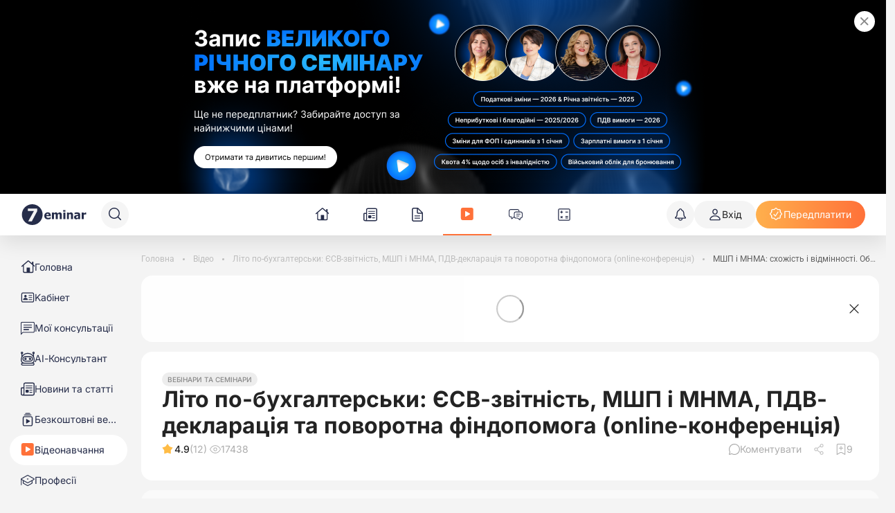

--- FILE ---
content_type: application/javascript
request_url: https://7eminar.ua/_nuxt/BsCV3cgg.js
body_size: 342
content:
import{_ as e}from"./BScI4Ao-.js";import{x as l,b as a,R as n,S as _,f as t,a3 as s,_ as p}from"./D7hIFb63.js";const r={class:"color-block__texts"},i=l({__name:"Block-colorful",props:{block:{}},setup(k){return(o,u)=>{const c=e;return a(),n(c,{class:"color-block"},{default:_(()=>[t("div",r,[t("p",null,s(o.block.title||"Дивіться всі курси і вебінари прямо зараз на"),1),t("p",null,s(!o.block.title&&!o.block.options.subtitle?"Кадровій Платформі №1":o.block.options.subtitle),1)])]),_:1})}}}),f=p(i,[["__scopeId","data-v-cac4cced"]]);export{f as default};


--- FILE ---
content_type: application/javascript
request_url: https://7eminar.ua/_nuxt/zaA4p_ID.js
body_size: 257
content:
import{x as n,b as a,e as o,R as r,L as s,T as c,a3 as i,K as p,ae as m,_ as l}from"./D7hIFb63.js";const _=["aria-label"],b=n({__name:"K-ButtonCard",props:{btnText:{},variant:{},iconName:{}},setup(d){return(e,u)=>{const t=m("K-Sprite");return a(),o("button",{type:"button",class:p(["btn-card",e.variant?`btn-card--${e.variant}`:""]),"aria-label":e.btnText},[e.iconName?(a(),r(t,{key:0,name:e.iconName},null,8,["name"])):s("",!0),c(" "+i(e.btnText),1)],10,_)}}}),C=l(b,[["__scopeId","data-v-00af3f14"]]);export{C as K};


--- FILE ---
content_type: application/javascript
request_url: https://7eminar.ua/_nuxt/BgqdCoJe.js
body_size: 580
content:
import{x as v,k as i,c as u,b as _,R as w,S as C,ah as g,f as h,K as y,a3 as D,p as r,ai as S,ao as k,_ as x}from"./D7hIFb63.js";import{u as R,a as T}from"./BBGCLi3i.js";const z=v({__name:"CountDown",props:{date:{default:new Date().toISOString()},format:{default:"days"},size:{default:"large"},circular:{type:Boolean,default:!1},circularMinutes:{default:15}},emits:["count-down-ended","circular-cycle-completed"],setup(l,{emit:m}){const t=l,c=m,a=R(t.date),n=T(t.circularMinutes);i(n.cycleCount,(e,o)=>{t.circular&&e>o&&c("circular-cycle-completed")}),i(a.timeRemaining,e=>{!t.circular&&e<=0&&c("count-down-ended")});const s=e=>e.join(t.size==="small"?":":" : "),d=u(()=>{let e="";if(t.circular)e=s([n.minutesDisplay.value,n.secondsDisplay.value]);else switch(t.format){case"hours":e=s([a.hours.value,a.minutes.value,a.seconds.value]);break;case"minutes":e=s([a.minutes.value,a.seconds.value]);break;default:e=s([a.days.value,a.hours.value,a.minutes.value,a.seconds.value])}return e}),f=u(()=>t.circular?n.timeRemaining.value:a.timeRemaining.value);return(e,o)=>{const p=k;return _(),w(p,null,{default:C(()=>[g(h("div",{class:y(["count-down",`count-down--${e.size}`])},D(r(d)),3),[[S,r(f)>0]])]),_:1})}}}),I=x(z,[["__scopeId","data-v-e2c1f3c5"]]);export{I as C};


--- FILE ---
content_type: application/javascript
request_url: https://7eminar.ua/_nuxt/B7icdmEf.js
body_size: 201
content:
import{x as o,b as _,R as a,S as s,a8 as c,aJ as p,aK as i,_ as r}from"./D7hIFb63.js";const h=o({__name:"K-ButtonAttention",props:{height:{default:"18"},width:{default:"18"}},setup(d){return(t,u)=>{const e=p,n=i;return _(),a(n,{class:"btn-alert","is-square":""},{default:s(()=>[c(e,{height:t.height,width:t.width},null,8,["height","width"])]),_:1})}}}),m=r(h,[["__scopeId","data-v-746dd7b6"]]);export{m as _};


--- FILE ---
content_type: application/javascript
request_url: https://7eminar.ua/_nuxt/B3U2Xwwo.js
body_size: 1398
content:
import{K as y,a as h,B as M,_ as T,b as U,c as A,d as O}from"./CfJJ0K8C.js";import{_ as F}from"./Bv4wThNg.js";import{K as H}from"./DRSJQ89o.js";import{u as I,K as P,a as V}from"./nPykwdLL.js";import{K as D,a as R}from"./D2E01cCt.js";import{u as W,K as $,a as x}from"./DIXdN5zr.js";import{K as L}from"./NKdpsawy.js";import{x as j,q as b,aC as q,r as z,a6 as l,o as G,v as J,k as Q,b as i,e as X,f as u,p as r,R as p,L as n,a8 as o,K as d,M as K,S as v,aD as Y,N as Z,_ as oo}from"./D7hIFb63.js";import{B as eo}from"./DiHLZ7Yj.js";import{u as to}from"./2w_7YFnH.js";import"./C-1k1-Dp.js";import"./BcPgxnOV.js";import"./SB6p2j6Q.js";import"./JfeYyorz.js";import"./C0sdSeF9.js";import"./BScI4Ao-.js";import"./pumMlL6Y.js";import"./CQOlMefZ.js";import"./WQ31sqNQ.js";import"./CG7A724y.js";import"./BnQaC3lB.js";import"./DWE8GVpD.js";import"./BSNQAAnU.js";import"./CcJ6qrLL.js";import"./DhXA7w2R.js";import"./BvZ_wrVD.js";import"./KpsyurGd.js";import"./BgqdCoJe.js";import"./BBGCLi3i.js";import"./C3wE4iA5.js";import"./BVI2EIWD.js";import"./BD7L9olU.js";import"./DU2GMuDT.js";import"./BuZGxxIM.js";import"./C8_s9odl.js";import"./CNj2c6gd.js";import"./kA5hNEsZ.js";import"./CzoPYCEE.js";import"./CoCrAxFN.js";import"./CAU1aEbL.js";import"./UlQAKL6e.js";import"./BB2YkviX.js";import"./DHCfvpvK.js";import"./N4mzXJAU.js";import"./qVXrtFzj.js";import"./m6hxfgD5.js";import"./BtXuH7LE.js";import"./DIjEX3B5.js";import"./CdwXufBs.js";const ao=j({__name:"withWidget",props:{hideToTopButton:{type:Boolean},alias:{default:""},showMobileNavigation:{type:Boolean,default:!0},showSubscriptionEndsPopup:{type:Boolean,default:!0},isUserProfile:{type:Boolean},extraClass:{default:""}},async setup(so){let t,a;const S=b("bannersClass",""),g=b("visibleWidgetsClass",""),c=W(),m=q(),{isMobile:f}=to(),s=z(!1),_=()=>{s.value=!0},B=()=>{s.value=!1};I(s,1066),[t,a]=l(()=>c.LOAD_NOTIFICATIONS()),await t,a(),G(()=>{c.CHECK_UNREADS()});const C=J();return[t,a]=l(()=>m.FETCH_HEADER_NAVIGATION()),await t,a(),[t,a]=l(()=>m.FETCH_MENUS(C.USER?.id??0)),await t,a(),Q(()=>C.USER?.id,e=>{e&&m.FETCH_MENUS(e)}),(e,N)=>{const k=O,E=F;return i(),X(Z,null,[u("section",{id:"layout",class:d(["layout withWidget",e.extraClass])},[r(f)?n("",!0):(i(),p(y,{key:0,"slider-id":"top-banner"})),o($,{onOpenMenu:_}),u("div",{class:d(["layout__container",r(g)])},[o(P),u("main",null,[e.$slots.breadcrumbs?n("",!0):(i(),p(eo,{key:0})),K(e.$slots,"breadcrumbs",{},void 0,!0),o(M,{class:d(r(S))},{default:v(()=>[n("",!0),e.showSubscriptionEndsPopup?(i(),p(h,{key:1})):n("",!0),o(V)]),_:1},8,["class"]),K(e.$slots,"default",{},void 0,!0)]),r(f)?n("",!0):(i(),p(T,{key:0,class:"for-desktop"}))],2),o(D),e.showMobileNavigation?(i(),p(x,{key:1,onOpenNavigation:_})):n("",!0),o(R,{hidden:e.hideToTopButton},null,8,["hidden"]),o(L,{modelValue:r(s),"onUpdate:modelValue":N[0]||(N[0]=w=>Y(s)?s.value=w:null),side:"left","custom-class":"drawer-navigation-menu"},{default:v(()=>[o(H,{menus:r(m).MENU_LIST,onCloseNavigation:B},null,8,["menus"]),o(U),o(A)]),_:1},8,["modelValue"])],2),o(k),o(E)],64)}}}),ee=oo(ao,[["__scopeId","data-v-ab49b621"]]);export{ee as default};


--- FILE ---
content_type: application/javascript
request_url: https://7eminar.ua/_nuxt/BcPgxnOV.js
body_size: 385
content:
import{x as r,b as a,e as o,z as n,A as s}from"./D7hIFb63.js";const m=r({__name:"K-PureLoader",props:{centered:{type:Boolean}},setup(i){return(t,e)=>(a(),o("svg",{width:"40",height:"40",viewBox:"0 0 38 38",xmlns:"http://www.w3.org/2000/svg",stroke:"#999",style:s(t.centered?"display:flex;margin:auto":"")},e[0]||(e[0]=[n('<g fill="none" fill-rule="evenodd"><g transform="translate(1 1)" stroke-width="2"><circle stroke-opacity=".5" cx="18" cy="18" r="18"></circle><path d="M36 18c0-9.94-8.06-18-18-18"><animateTransform attributeName="transform" type="rotate" from="0 18 18" to="360 18 18" dur="1s" repeatCount="indefinite"></animateTransform></path></g></g>',1)]),4))}});export{m as _};


--- FILE ---
content_type: application/javascript
request_url: https://7eminar.ua/_nuxt/DWE8GVpD.js
body_size: 2134
content:
import{x as b,r as g,k as I,bC as B,b as l,R as _,S as k,M as L,p as t,bf as T,B as E,bD as z,c as m,e as w,f as p,a3 as A,a8 as R,L as f,an as K,a9 as S,aa as D,b3 as M,b2 as O,_ as v}from"./D7hIFb63.js";import{K as F}from"./BSNQAAnU.js";import{K as G}from"./BvZ_wrVD.js";const N=b({__name:"K-ModalProvider",props:{id:{},title:{}},emits:["opened","closed"],setup(u,{emit:n}){const a=u,s=n,e=g(!1);I(e,o=>s(o?"opened":"closed"));const i=B(a.id);let c=()=>{e.value=!1};return i!==null&&(i.listen("open",()=>{e.value=!0}),i.listen("close",()=>{e.value=!1}),c=()=>{i.dispatch("close")}),(o,r)=>(l(),_(T,{opened:t(e),title:o.title,onClose:t(c)},{default:k(()=>[L(o.$slots,"default")]),_:3},8,["opened","title","onClose"]))}}),P={key:0,class:"popup"},W={class:"popup__title"},V=b({__name:"K-FreeWebRegister",setup(u){const n=E(),a=z("free-webinars-register"),s=g(null),e=g(null),i=m(()=>{switch(e.value){case"ok":case"ok-for-exists-user":return"Ви зареєстровані";case"fail":return"Сталася якась помилка...";case"already":return"E-mail вже зареєстровано";case"too-many-attempts":return"Забагато спроб, спробуйте пізніше..."}});a!==null&&a.listen("open",o=>{e.value=null,s.value=o});const c=async(o,r,x)=>{const $=s.value?.options.campaigns?.webCatalogCampaign||`free-webinar-default-registration-${s.value?.id}`,h=S(n.default.PLATFORM_GTM_KEY)[0]||null,C=S("_ga")[0]||null,d={...JSON.parse(localStorage.getItem("utm")||"{}")};Object.keys(d)&&Object.keys(d).length>0&&(h&&(d.GA4_session_id=h),C&&(d.GA4_client_id=C));const y=await D($)({name:o,email:r,phone:x,utm:d});s.value?.id&&["ok","ok-for-exists-user","already"].includes(y.status)&&(M(s.value?.id,r,"free-webinars.REGISTER"),O().CHECK_LOCAL_REGISTRATIONS()),e.value=y.status,setTimeout(()=>{a.dispatch("close")},5e3)};return(o,r)=>(l(),_(N,{id:"free-webinars-register"},{default:k(()=>[t(s)!==null?(l(),w("div",P,[r[0]||(r[0]=p("p",{class:"popup__top-title"},"Реєстрація на безкоштовний вебінар",-1)),p("strong",W,A(t(s).title),1),R(F,{date:t(s).date||t(s).startDate},null,8,["date"]),t(s).options.fields?(l(),_(G,{key:0,fields:t(s).options.fields,"show-button":t(e)===null,onRegister:c},null,8,["fields","show-button"])):f("",!0),t(e)!==null?(l(),_(K,{key:1,style:{width:"max-content"},"btn-text":t(i),"icon-name":t(e)==="ok"?"done":void 0,"icon-size":[11,8],disabled:"",outlined:""},null,8,["btn-text","icon-name"])):f("",!0)])):f("",!0)]),_:1}))}}),se=v(V,[["__scopeId","data-v-5854eae2"]]),j={},H={width:"19",height:"18",viewBox:"0 0 19 18",fill:"none",xmlns:"http://www.w3.org/2000/svg"};function U(u,n){return l(),w("svg",H,n[0]||(n[0]=[p("rect",{x:"0.726562",width:"18",height:"18",rx:"9",fill:"#FBD6D6"},null,-1),p("path",{d:"M7.72656 11.2766C7.73822 11.8352 8.25962 12.1735 8.7165 11.9077L12.3905 9.61997C12.5908 9.49511 12.7266 9.26643 12.7266 8.99858C12.7266 8.73073 12.5908 8.50204 12.3907 8.37731L8.71661 6.09287C8.25973 5.82688 7.73823 6.16193 7.72656 6.72066L7.72656 11.2766Z",fill:"#ED3434"},null,-1)]))}const J=v(j,[["render",U]]),Y={},Z={class:"started-badge"};function q(u,n){const a=J;return l(),w("div",Z,[R(a),n[0]||(n[0]=p("p",{class:"started-badge__text"},"зараз в етері",-1))])}const ne=v(Y,[["render",q],["__scopeId","data-v-36418c02"]]),ae=b({__name:"K-WebActionButton",props:{startDate:{},webinarStatus:{},isUserRegistered:{type:Boolean}},emits:["register"],setup(u,{emit:n}){const a=u,s=n,e=m(()=>a.isUserRegistered?a.webinarStatus==="30-mins-left"||a.webinarStatus==="started"?"go-to-room":"already":"reg"),i=m(()=>{switch(e.value){case"reg":return"Зареєструватися";case"go-to-room":return"Перейти до вебінару";case"already":return"Ви зареєстровані"}}),c=m(()=>{switch(e.value){case"reg":return{name:"",size:[0]};case"already":return{name:"done",size:[11,8]};case"go-to-room":return{name:"video",size:[15,10]}}});return(o,r)=>(l(),_(K,{"btn-text":t(i),outlined:t(e)!=="reg",disabled:t(e)==="already","icon-name":t(c).name,"icon-size":t(c).size,fullwidth:"",onClick:r[0]||(r[0]=x=>s("register",t(e)))},null,8,["btn-text","outlined","disabled","icon-name","icon-size"]))}});export{se as K,ae as _,ne as a};


--- FILE ---
content_type: application/javascript
request_url: https://7eminar.ua/_nuxt/BVI2EIWD.js
body_size: 5608
content:
import{b as T,R as N,a8 as S,as as Z,ah as $e,ai as De,N as Be,O as ze,ae as me,M as R,L as be,c as f,r as s,ad as Ae,o as ye,E as x,at as Ve,l as Pe,k as W,q as He}from"./D7hIFb63.js";const we={name:"Navigation",emits:["navigation-click"],props:{clickTargetSize:{type:Number,default:8},nextLabel:{type:String,default:"&#9654"},prevLabel:{type:String,default:"&#9664"},canAdvanceForward:{type:Boolean,default:!1},canAdvanceBackward:{type:Boolean,default:!1}}},je={class:"VueCarousel-navigation"};we.render=function(e,d,t,n,l,g){return T(),N("div",je,[S("button",{type:"button","aria-label":"Previous page",tabindex:t.canAdvanceBackward?0:-1,class:["VueCarousel-navigation-button VueCarousel-navigation-prev",{"VueCarousel-navigation--disabled":!t.canAdvanceBackward}],style:`padding: ${t.clickTargetSize}px; margin-right: -${t.clickTargetSize}px;`,onClick:d[1]||(d[1]=Z(v=>e.$emit("navigation-click","backward"),["prevent"])),innerHTML:t.prevLabel},null,14,["tabindex","innerHTML"]),S("button",{type:"button","aria-label":"Next page",tabindex:t.canAdvanceForward?0:-1,onClick:d[2]||(d[2]=Z(v=>e.$emit("navigation-click","forward"),["prevent"])),class:["VueCarousel-navigation-button VueCarousel-navigation-next",{"VueCarousel-navigation--disabled":!t.canAdvanceForward}],style:`padding: ${t.clickTargetSize}px; margin-left: -${t.clickTargetSize}px;`,innerHTML:t.nextLabel},null,14,["tabindex","innerHTML"])])};const ke={name:"Pagination",emits:["pagination-click"],props:{paginationPosition:{type:String,default:"bottom"},scrollPerPage:{type:Boolean,default:!0},maxPaginationDotCount:{type:Number,default:-1},paginationPadding:{type:Number,default:10},paginationSize:{type:Number,default:10},paginationActiveColor:{type:String,default:"#000000"},paginationColor:{type:String,default:"#efefef"},speed:{type:Number,default:500},pageCount:{type:Number,default:0},slideCount:{type:Number,default:0},currentPage:{type:Number,default:0}},setup(e,d){const t=f(()=>{const i=e.paginationPosition;return i.indexOf("overlay")<0?"":i}),n=f(()=>e.paginationPosition.indexOf("top")>=0?"bottom":"top"),l=f(()=>e.scrollPerPage?e.pageCount:e.slideCount||0),g=f(()=>{if(e.maxPaginationDotCount===-1)return{"margin-top":2*e.paginationPadding+"px"};const i=2*e.paginationPadding,C=e.maxPaginationDotCount*(e.paginationSize+i);return{"margin-top":2*e.paginationPadding+"px",overflow:"hidden",width:`${C}px`,margin:"0 auto","white-space":"nowrap"}}),v=i=>i===e.currentPage;return{paginationPositionModifierName:t,paginationCount:l,dotContainerStyle:g,goToPage:i=>{d.emit("pagination-click",i)},isCurrentDot:v,dotStyle:i=>{const C={};if(C[`margin-${n.value}`]=2*e.paginationPadding+"px",Object.assign(C,{padding:`${e.paginationPadding}px`,width:`${e.paginationSize}px`,height:`${e.paginationSize}px`,"background-color":`${v(i)?e.paginationActiveColor:e.paginationColor}`}),e.maxPaginationDotCount===-1)return C;const M=e.paginationSize+2*e.paginationPadding,m=e.pageCount-e.maxPaginationDotCount,r=0-M*(e.currentPage>m?m:e.currentPage<=e.maxPaginationDotCount/2?0:e.currentPage-Math.ceil(e.maxPaginationDotCount/2)+1);return Object.assign(C,{"-webkit-transform":`translate3d(${r}px,0,0)`,transform:`translate3d(${r}px,0,0)`,"-webkit-transition":`-webkit-transform ${e.speed/1e3}s`,transition:`transform ${e.speed/1e3}s`})}}}};ke.render=function(e,d,t,n,l,g){return $e((T(),N("div",{class:["VueCarousel-pagination",{[`VueCarousel-pagination--${n.paginationPositionModifierName}`]:n.paginationPositionModifierName}]},[S("div",{class:"VueCarousel-dot-container",role:"tablist",style:n.dotContainerStyle},[(T(!0),N(Be,null,ze(n.paginationCount,(v,i)=>(T(),N("button",{key:`${v}_${i}`,"aria-hidden":"false",role:"tab","aria-selected":n.isCurrentDot(i)?"true":"false",class:["VueCarousel-dot",{"VueCarousel-dot--active":n.isCurrentDot(i)}],onClick:Z(C=>n.goToPage(i),["prevent"]),style:n.dotStyle(i)},null,14,["aria-selected","onClick"]))),128))],4)],2)),[[De,t.pageCount>1]])};const he={onwebkittransitionstart:"webkitTransitionStart",onmoztransitionstart:"transitionstart",onotransitionstart:"oTransitionStart otransitionstart",ontransitionstart:"transitionstart"},Ce={onwebkittransitionend:"webkitTransitionEnd",onmoztransitionend:"transitionend",onotransitionend:"oTransitionEnd otransitionend",ontransitionend:"transitionend"},Oe={name:"Carousel",components:{Navigation:we,Pagination:ke},emits:["mounted","input","page-change","pagination","navigation-click","pagination-click","transition-start","transition-end"],props:{adjustableHeight:{type:Boolean,default:!1},adjustableHeightEasing:{type:String},centerMode:{type:Boolean,default:!1},easing:{type:String,validator:function(e){return["ease","linear","ease-in","ease-out","ease-in-out"].indexOf(e)!==-1||e.includes("cubic-bezier")},default:"ease"},loop:{type:Boolean,default:!1},minSwipeDistance:{type:Number,default:8},mouseDrag:{type:Boolean,default:!0},touchDrag:{type:Boolean,default:!0},navigateTo:{type:[Number,Array],default:0},navigationClickTargetSize:{type:Number,default:8},navigationEnabled:{type:Boolean,default:!1},navigationNextLabel:{type:String,default:"&#9654"},navigationPrevLabel:{type:String,default:"&#9664"},paginationActiveColor:{type:String,default:"#000000"},paginationColor:{type:String,default:"#efefef"},paginationEnabled:{type:Boolean,default:!0},paginationPadding:{type:Number,default:10},paginationPosition:{type:String,default:"bottom"},paginationSize:{type:Number,default:10},perPage:{type:Number,default:2},perPageCustom:{type:Array},resistanceCoef:{type:Number,default:20},scrollPerPage:{type:Boolean,default:!0},spacePadding:{type:Number,default:0},spacePaddingMaxOffsetFactor:{type:Number,default:0},speed:{type:Number,default:500},tagName:{type:String,default:"slide"},value:{type:Number},maxPaginationDotCount:{type:Number,default:-1},rtl:{type:Boolean,default:!1},autoplay:{type:Boolean,default:!1},autoplayTimeout:{type:Number,default:2e3},autoplayHoverPause:{type:Boolean,default:!0},autoplayDirection:{type:String,default:"forward"},keyboard:{type:Boolean,default:!1},resizeObserver:{type:Boolean,default:!1}},setup(e,d){const t=s(null),n=s(0),l=s(0),g=s(!1),v=s(0),i=s(0),C=s(0),M=s(0),m=typeof window<"u"&&"ontouchstart"in window,r=s(0),L=s(16),y=s(0),I=s("transitionstart"),Y=s("transitionend"),U=s("auto"),D=s(null),ee=s(null),B=s(null),ae=s([]),z=s(!1),te=s(!0),A=s(null),b=s(null),K=s(null),E=s(null),xe=f(()=>{if(!e.perPageCustom)return e.perPage;const a=e.perPageCustom,o=t.value,u=a.sort((c,X)=>c[0]>X[0]?-1:1).filter(c=>o>=c[0]);return u[0]&&u[0][1]||e.perPage}),V=f(()=>e.loop||r.value<P.value),_=f(()=>e.loop||l.value>0),p=f(()=>e.perPageCustom&&typeof window<"u"?xe.value:e.perPage),Se=f(()=>ie.value?0:e.rtl?r.value-i.value:-1*(r.value+i.value)),P=f(()=>Math.max(h.value*(y.value-p.value)-e.spacePadding*e.spacePaddingMaxOffsetFactor,0)),$=f(()=>oe(e.scrollPerPage,y.value,p.value)),h=f(()=>(n.value-2*e.spacePadding)/p.value),ne=f(()=>y.value>p.value),ie=f(()=>e.centerMode&&!ne.value),Me=f(()=>{const a=e.speed/1e3+"s",o=`${a} ${e.easing} transform`;return e.adjustableHeight?`${o}, height ${a} ${e.adjustableHeightEasing||e.easing}`:o}),Te=f(()=>{const a=e.spacePadding;return a>0&&a}),oe=(a,o,u)=>a?Math.ceil(o/u):o-u+1,w=()=>{B.value&&(clearInterval(B.value),B.value=null)},H=()=>{e.autoplay&&(B.value=setInterval(Ne,e.autoplayTimeout))},j=()=>{w(),H()},Ne=()=>{O(e.autoplayDirection)},O=a=>{a&&a==="backward"&&_.value?k(l.value>0?l.value-1:e.loop?$.value-1:l.value,"navigation"):(!a||a&&a!=="backward")&&V.value&&k(l.value<$.value-1?+l.value+1:e.loop?0:l.value,"navigation")},ue=()=>(t.value=window.innerWidth,t.value),le=()=>{if(!e.adjustableHeight)return"auto";const a=p.value*(+l.value+1)-1,o=[...Array(p.value)].map((u,c)=>Le(a+c)).reduce((u,c)=>Math.max(u,c&&c.clientHeight||0),0);return U.value=o===0?"auto":`${o}px`,U.value},Le=a=>ae.value[a],k=(a,o="")=>{const u=oe(e.scrollPerPage,y.value||e.value,p.value);if(a>=0&&a<=u){if(J.value&&!z.value){if(te.value&&a===e.navigateTo)return l.value=e.navigateTo,void(te.value=!1);g.value=!0,Q(),setTimeout(()=>{g.value=!1},L.value)}r.value=e.scrollPerPage?Math.min(h.value*p.value*a,P.value):h.value*a,e.autoplay&&!e.autoplayHoverPause&&j(),l.value=a,v.value=0,o==="pagination"&&(w(),d.emit("pagination-click",a))}},re=a=>{a.button!==2&&(document.addEventListener(m?"touchend":"mouseup",se,!0),document.addEventListener(m?"touchmove":"mousemove",ve,!0),ee.value=a.timeStamp,g.value=!0,M.value=m?a.touches[0].clientX:a.clientX,C.value=m?a.touches[0].clientY:a.clientY)},se=a=>{e.autoplay&&!e.autoplayHoverPause&&j(),w();const o=m?a.changedTouches[0].clientX:a.clientX,u=M.value-o;if(v.value=u/(a.timeStamp-ee.value),e.minSwipeDistance!==0&&Math.abs(u)>=e.minSwipeDistance){const c=e.scrollPerPage?h.value*p.value:h.value;i.value=i.value+Math.sign(u)*(c/2)}e.rtl?r.value-=i.value:r.value+=i.value,i.value=0,g.value=!1,G(),document.removeEventListener(m?"touchend":"mouseup",se,!0),document.removeEventListener(m?"touchmove":"mousemove",ve,!0)},ve=a=>{if(J.value&&!z.value&&l.value>0)return void Q();const o=m?a.touches[0].clientX:a.clientX,u=m?a.touches[0].clientY:a.clientY,c=M.value-o,X=C.value-u;if(m&&Math.abs(c)<Math.abs(X))return;i.value=c;const fe=r.value+i.value;e.rtl?r.value===0&&i.value>0?i.value=Math.sqrt(e.resistanceCoef*i.value):r.value===P.value&&i.value<0&&(i.value=-Math.sqrt(-e.resistanceCoef*i.value)):fe<0?i.value=-Math.sqrt(-e.resistanceCoef*i.value):fe>P.value&&(i.value=Math.sqrt(e.resistanceCoef*i.value))},de=()=>{q(),F(),g.value=!0,G(),setTimeout(()=>{g.value=!1},L.value)},G=()=>{e.rtl?r.value-=Math.max(1-p.value,Math.min(Math.round(v.value),p.value-1))*h.value:r.value+=Math.max(1-p.value,Math.min(Math.round(v.value),p.value-1))*h.value;const a=e.scrollPerPage?h.value*p.value:h.value,o=a*Math.floor(y.value/(p.value-1)),u=o+h.value*(y.value%p.value);r.value>(o+u)/2?r.value=u:r.value=a*Math.round(r.value/a),r.value=Math.max(0,Math.min(r.value,P.value)),l.value=e.scrollPerPage?Math.round(r.value/h.value/p.value):Math.round(r.value/h.value)},q=()=>{(()=>{if(b.value){const a=b.value.querySelectorAll(".VueCarousel-slide:not(.VueCarousel-slide-adjust)");ae.value=a,y.value=a.length}})(),ue(),(()=>{if(b.value){const a=b.value.getElementsByClassName("VueCarousel-inner");for(let o=0;o<a.length;o++){const u=a[o].getBoundingClientRect().width||0;u>0&&(n.value=u)}}n.value})(),Ee()},F=()=>{le()},Ee=()=>{if(!V.value&&e.scrollPerPage){const a=$.value-1;l.value=a>=0?a:0,r.value=Math.max(0,Math.min(r.value,P.value))}},ce=()=>{d.emit("transition-start")},ge=()=>{d.emit("transition-end")},pe=({keyCode:a})=>{const o=a===37,u=a===39;_.value&&o&&O("backward"),V.value&&u&&O("forward")},J=f(()=>!!b.value&&b.value.querySelector(".VueCarousel-slide-adjust")!==null),Q=()=>{if(J.value&&!z.value){l.value>0&&(r.value=e.scrollPerPage?Math.min(h.value*p.value*l.value,P.value):h.value*l.value);const a=b.value.querySelector(".VueCarousel-slide-adjust");a&&a.parentElement.removeChild(a),z.value=!0}};return Ae("carousel",{isTouch:m,dragStartX:M,minSwipeDistance:e.minSwipeDistance,adjustableHeight:e.adjustableHeight}),ye(async()=>{await x(),H(),e.autoplayHoverPause&&(b.value.addEventListener("mouseenter",w),b.value.addEventListener("mouseleave",H)),e.keyboard&&window.addEventListener("keydown",pe),window.addEventListener("resize",((a,o,u)=>{let c;return()=>{clearTimeout(c),c=setTimeout(()=>{c=null,a.apply(void 0)},o)}})(de,L.value)),(m&&e.touchDrag||e.mouseDrag)&&K.value.addEventListener(m?"touchstart":"mousedown",re,{passive:!0}),(()=>{const a=window.MutationObserver||window.WebKitMutationObserver||window.MozMutationObserver;if(a){let o={attributes:!0,data:!0};if(e.adjustableHeight&&(o=Object.assign({},o,{childList:!0,subtree:!0,characterData:!0})),D.value=new a(()=>{x(()=>{q(),F()})}),b.value){const u=b.value.getElementsByClassName("VueCarousel-inner");for(let c=0;c<u.length;c++)D.value.observe(u[c],o)}}})(),e.resizeObserver&&b.value&&(A.value=new ResizeObserver(()=>de()),A.value.observe(b.value)),q(),F(),I.value=(()=>{for(let a in he)if(a in window)return he[a]})(),E.value.addEventListener(I.value,ce),Y.value=(()=>{for(let a in Ce)if(a in window)return Ce[a]})(),E.value.addEventListener(Y.value,ge),d.emit("mounted"),e.autoplayDirection==="backward"&&(g.value=!0,setTimeout(()=>{g.value=!1},L.value),x(()=>{k($.value)}))}),Ve(()=>{x(()=>{q()})}),Pe(()=>{D.value&&D.value.disconnect(),A.value&&A.value.disconnect(),e.autoplayHoverPause&&(b.value.removeEventListener("mouseenter",w),b.value.removeEventListener("mouseleave",H)),e.keyboard&&window.removeEventListener("keydown",pe),window.removeEventListener("resize",ue),E.value.removeEventListener(I.value,ce),E.value.removeEventListener(Y.value,ge),K.value.removeEventListener(m?"touchstart":"mousedown",re,!0)}),W(()=>e.value,a=>{a!==l.value&&(k(a),G())}),W(()=>e.navigateTo,a=>{typeof a=="object"?(a[1]===!1&&(g.value=!0,setTimeout(()=>{g.value=!1},L.value)),x(()=>{k(a[0])})):x(()=>{k(a)})},{immediate:!0}),W(()=>e.autoplay,a=>{a?j():w()}),W(l,a=>{b.value&&(d.emit("page-change",a),d.emit("input",a),l.value!==e.navigateTo&&Q())}),{vueConciseCarousel:b,vueCarouselWrapper:K,vueCarouselInner:E,isCenterModeEnabled:ie,offset:r,maxOffset:P,currentOffset:Se,dragging:g,transitionStyle:Me,slideWidth:h,currentHeight:U,padding:Te,isNavigationRequired:ne,pageCount:$,slideCount:y,currentPerPage:p,currentPage:l,canAdvanceForward:V,canAdvanceBackward:_,restartAutoplay:j,pauseAutoplay:w,computeCarouselHeight:F,getCarouselHeight:le,handleNavigation:a=>{O(a),w(),d.emit("navigation-click",a)},goToPage:k}}},qe={class:"VueCarousel-wrapper",ref:"vueCarouselWrapper"};Oe.render=function(e,d,t,n,l,g){const v=me("Navigation"),i=me("Pagination");return T(),N("div",{ref:"vueConciseCarousel",class:["VueCarousel",{"VueCarousel--reverse":t.paginationPosition==="top"}]},[S("div",qe,[S("div",{ref:"vueCarouselInner",class:["VueCarousel-inner",{"VueCarousel-inner--center":n.isCenterModeEnabled}],style:{transform:`translate(${n.currentOffset}px, 0)`,transition:n.dragging?"none":n.transitionStyle,"ms-flex-preferred-size":`${n.slideWidth}px`,"webkit-flex-basis":`${n.slideWidth}px`,"flex-basis":`${n.slideWidth}px`,visibility:n.slideWidth?"visible":"hidden",height:`${n.currentHeight}`,"padding-left":`${n.padding}px`,"padding-right":`${n.padding}px`}},[R(e.$slots,"default")],6)],512),t.navigationEnabled&&n.isNavigationRequired?R(e.$slots,"navigation",{key:0},()=>[S(v,{clickTargetSize:t.navigationClickTargetSize,nextLabel:t.navigationNextLabel,prevLabel:t.navigationPrevLabel,canAdvanceForward:n.canAdvanceForward,canAdvanceBackward:n.canAdvanceBackward,onNavigationClick:n.handleNavigation},null,8,["clickTargetSize","nextLabel","prevLabel","canAdvanceForward","canAdvanceBackward","onNavigationClick"])]):be("",!0),t.paginationEnabled?R(e.$slots,"pagination",{key:1},()=>[S(i,{paginationPosition:t.paginationPosition,scrollPerPage:t.scrollPerPage,maxPaginationDotCount:t.maxPaginationDotCount,paginationPadding:t.paginationPadding,paginationSize:t.paginationSize,paginationActiveColor:t.paginationActiveColor,paginationColor:t.paginationColor,speed:t.speed,pageCount:n.pageCount,slideCount:n.slideCount,currentPage:n.currentPage,onPaginationClick:d[1]||(d[1]=C=>n.goToPage(C,"pagination"))},null,8,["paginationPosition","scrollPerPage","maxPaginationDotCount","paginationPadding","paginationSize","paginationActiveColor","paginationColor","speed","pageCount","slideCount","currentPage"])]):be("",!0)],2)};const Fe={name:"Slide",emits:["slide-click"],props:{adjust:{type:Boolean,default:!1}},setup(e,d){const t=He("carousel"),n=s(null),l=f(()=>t.adjustableHeight),g=v=>{const i=t.isTouch&&v.changedTouches&&v.changedTouches.length>0?v.changedTouches[0].clientX:v.clientX,C=t.dragStartX.value-i;(t.minSwipeDistance===0||Math.abs(C)<t.minSwipeDistance)&&d.emit("slide-click",Object.assign({},v.currentTarget.dataset))};return ye(()=>{x(()=>{n.value.addEventListener("dragstart",v=>v.preventDefault()),n.value.addEventListener(t.isTouch?"touchend":"mouseup",g,!0)})}),Pe(()=>{n.value.removeEventListener("dragstart",v=>v.preventDefault()),n.value.removeEventListener(t.isTouch?"touchend":"mouseup",g,!0)}),{vueCarouselSlide:n,isAdjustableHeight:l}}};Fe.render=function(e,d,t,n,l,g){return T(),N("div",{ref:"vueCarouselSlide",tabindex:"-1",role:"tabpanel",class:["VueCarousel-slide",{"VueCarousel-slide-adjustableHeight":n.isAdjustableHeight,"VueCarousel-slide-adjust":t.adjust}]},[R(e.$slots,"default")],2)};export{Fe as T,Oe as k};


--- FILE ---
content_type: application/javascript
request_url: https://7eminar.ua/_nuxt/CYQbqr6x.js
body_size: 1653
content:
import{x as y,r as d,c as $,b as l,R as i,S as C,f as a,a3 as R,e as u,N as V,O as M,K as I,bf as K,_ as T,y as w,p as v,aX as N,T as h,a8 as x,aR as F,aD as L,L as S,an as D}from"./D7hIFb63.js";import{_ as z}from"./Br2208ES.js";const A={class:"popup"},G={class:"rating-modal__title"},U={class:"rating-modal__row"},j=y({__name:"RateModalMobile",props:{rating:{},rated:{default:0},labelText:{},maxRating:{default:5}},emits:["rate","close","update:modelValue","change"],setup(b,{emit:k}){const p=d(!1),_=d(0),r=d(null),o=b,n=k,m=$(()=>(o.rated||0)>0?`Ваша оцінка: ${o.rated||0}`:o.labelText),g=$({get(){return o.rated||0},set(s){n("update:modelValue",s),n("change",s)}}),c=s=>{r.value=s,g.value=s,p.value=!1},e=s=>{const t=_.value||o.rated||0;return s<=t?"set-on":""};return(s,t)=>(l(),i(K,{opened:!0,onClose:t[0]||(t[0]=f=>n("close"))},{default:C(()=>[a("div",A,[a("div",G,R(m.value),1),a("div",U,[(l(!0),u(V,null,M(s.maxRating,(f,B)=>(l(),i(z,{key:B,size:"large",class:I(e(f)),onClick:Q=>c(f)},null,8,["class","onClick"]))),128))])])]),_:1}))}}),Z=T(j,[["__scopeId","data-v-e1ea443d"]]),E={class:"popup"},J={key:0,class:"popup__content"},O={class:"popup__controls popup__controls--righted"},X={key:1,class:"popup__content"},q={class:"popup__controls"},H={key:2,class:"popup__content"},P=y({__name:"KLowGradeFeedbackModal",props:{rating:{},step:{},closeImmediatelyAfterRate:{type:Boolean}},emits:["rate","close"],setup(b,{emit:k}){const p=d([{label:"Чекаю понад 24 години",selected:!1},{label:"Експерт відповів не на всі запитання",selected:!1},{label:"Вважаю, що експерт помилився",selected:!1},{label:"Поставив погану оцінку, щоб уточнити відповідь",selected:!1},{label:"Інше",selected:!1}]),_=b,r=k,o=d(_.step||1),n=d("");let m;const g=()=>{const c=p.value.filter(e=>e.selected).map(e=>e.label).join(";");r("rate",`${c}/${n.value}`),o.value++,_.closeImmediatelyAfterRate?r("close"):m=setTimeout(()=>{r("close")},5e3)};return w(()=>{clearTimeout(m)}),(c,e)=>{const s=D;return l(),i(K,{opened:!0,onClose:e[3]||(e[3]=t=>r("close"))},{default:C(()=>[a("div",E,[v(o)===1?(l(),u("div",J,[e[4]||(e[4]=a("strong",null," Вкажіть причину вашої низької оцінки ",-1)),(l(!0),u(V,null,M(v(p),t=>(l(),i(N,{key:t.label,active:t.selected,onClick:f=>t.selected=!t.selected},{default:C(()=>[h(R(t.label),1)]),_:2},1032,["active","onClick"]))),128)),a("div",O,[x(s,{"btn-text":"Далі",onClick:e[0]||(e[0]=t=>o.value++)})])])):v(o)===2?(l(),u("div",X,[e[5]||(e[5]=a("strong",null,"Будь ласка, напишіть, що саме вам не сподобалось:",-1)),x(F,{modelValue:v(n),"onUpdate:modelValue":e[1]||(e[1]=t=>L(n)?n.value=t:null),"use-counter":"","max-length":250,type:"textarea",placeholder:"Напишіть нам…"},null,8,["modelValue"]),a("div",q,[c.step===void 0?(l(),i(s,{key:0,outlined:"","btn-text":"Назад",onClick:e[2]||(e[2]=t=>o.value--)})):S("",!0),x(s,{"btn-text":"Надіслати",onClick:g})])])):(l(),u("div",H,e[6]||(e[6]=[a("strong",null," Дякуємо за оцінку! ",-1),a("p",null," Ми вже працюємо над тим, щоб стати кращими для Вас! ",-1)])))])]),_:1})}}}),ee=T(P,[["__scopeId","data-v-7050a5ff"]]);export{ee as K,Z as R};


--- FILE ---
content_type: application/javascript
request_url: https://7eminar.ua/_nuxt/CkY7VfZX.js
body_size: 2121
content:
import{v as A,d as P,r as v,P as E,c as k,aF as j}from"./D7hIFb63.js";const y={async getReactions(){const n=new URL("/api/reactions","https://api.7eminar.ua");try{return{data:await $fetch(n.href),ok:!0,status:200}}catch(s){return console.error("Failed to fetch",s),{data:null,ok:!1,status:s.response?.status||0}}},async setReaction({postId:n,reactionId:s}){const t=new URL("/api/news/like","https://api.7eminar.ua");try{return{data:await $fetch(t.href,{baseURL:"https://api.7eminar.ua",method:"POST",headers:{"Content-Type":"application/json",Accept:"application/json"},credentials:"include",body:JSON.stringify({news_id:n,type:s}),async onResponse({response:a}){if(!a.ok)return Promise.reject(a._data.errors)}}),ok:!0,status:200}}catch(e){return console.error("Failed to fetch",e),{data:null,ok:!1,status:e.response?.status||0}}},async createReaction({entity_id:n,type:s,resourceType:t}){try{const e=new URL(`/api/reactions/${t}`,"https://api.7eminar.ua");return{data:await $fetch(e.href,{method:"POST",headers:{"Content-Type":"application/json",Accept:"application/json"},credentials:"include",body:JSON.stringify({entity_id:n,type:s})}),ok:!0,status:200}}catch(e){return console.error("Failed to fetch",e),{data:null,ok:!1,status:e.response?.status||0}}},async updateReaction({id:n,type:s,entity_id:t,resourceType:e}){try{const a=new URL(`/api/reactions/${e}`,"https://api.7eminar.ua");return{data:await $fetch(a.href,{method:"PUT",headers:{"Content-Type":"application/json",Accept:"application/json"},credentials:"include",body:JSON.stringify({id:n,type:s,entity_id:t})}),ok:!0,status:200}}catch(a){return console.error("Failed to fetch",a),{data:null,ok:!1,status:a.response?.status||0}}},async deleteReaction({id:n,entity_id:s,resourceType:t}){try{const e=new URL(`/api/reactions/${t}`,"https://api.7eminar.ua");return await $fetch(e.href,{method:"DELETE",headers:{"Content-Type":"application/json",Accept:"application/json"},credentials:"include",body:JSON.stringify({id:n,entity_id:s})}),{ok:!0,status:200}}catch(e){return console.error("Failed to fetch",e),{ok:!1,status:e.response?.status||0}}}},U=n=>n.filter(s=>s.names.length>0),O=(n,s)=>n.updatedAt&&s.updatedAt?new Date(n.updatedAt).getTime()!==new Date(s.updatedAt).getTime():!1,g=n=>n.sort((s,t)=>t.count===s.count?O(s,t)?(t.updatedAt?new Date(t.updatedAt).getTime():0)-(s.updatedAt?new Date(s.updatedAt).getTime():0):(s.position??0)-(t.position??0):t.count-s.count),S=({reactions:n,userId:s,userName:t,reactionId:e,updatedAt:a=new Date})=>{const i=A(),o=i.USER?.avatar??null,r=i.USER?.initials??null;if(n){const c=n.find(d=>d.reactionId===e);if(c){const d=[...c.names,{id:s,name:t}];c.names=d,c.count=d.length,c.updatedAt=a;const p=[...n].filter(w=>w.reactionId!==c.reactionId);return[c,...p]}return[{reactionId:e,count:1,names:[{id:s,name:t,avatar:o,initials:r}],others:0,position:0,updatedAt:a},...n.map((d,p)=>({...d,position:typeof d.position=="number"?d.position+1:p+1}))]}else return[{reactionId:e,count:1,names:[{id:s,name:t,avatar:o,initials:r}],others:0,position:0,updatedAt:a}]},L=({reactions:n,userId:s,reactionId:t,updatedAt:e=new Date})=>{const a=n.map(i=>{if(i.reactionId===t){const o=i.names.filter(r=>r.id!==s);return{...i,names:o,count:o.length,updatedAt:e}}return i});return U(a)},T=({reactions:n,userId:s,prevReactionId:t,userName:e,reactionId:a})=>{const i=new Date,o=L({reactions:n,userId:s,reactionId:t,updatedAt:i}),r=S({reactions:o,userId:s,userName:e,reactionId:a,updatedAt:i});return U(r)},_=({stateId:n,resourceType:s})=>P(`reactions-${n||s}`,{state:()=>({loading:!1,listReactions:[{id:7,name:"like",label:"Подобається"},{id:8,name:"heart",label:"Сердце"},{id:6,name:"lovely",label:"Закоханий"},{id:4,name:"smile",label:"Посміхається"},{id:3,name:"cry",label:"Плачущий"},{id:2,name:"surprise",label:"Здивований"},{id:1,name:"rage",label:"Злий"}],reactions:{},userReactions:{}}),actions:{async loadListReactions(){if(this.listReactions.length>0||this.loading)return;this.loading=!0;const{data:t,ok:e}=await y.getReactions();e&&Array.isArray(t)&&(this.listReactions=t),this.loading=!1},async createReaction({articleId:t,reactionId:e,userId:a,userName:i,isPersonal:o}){if(this.loading)return;this.loading=!0;const{data:r,ok:c}=await y.createReaction({entity_id:t,type:e,resourceType:s});c&&r&&(this.userReactions[t]={id:r.id,type:r.type},o||(this.reactions[t]=g(S({reactions:this.reactions[t],userId:a,userName:i,reactionId:e})))),this.loading=!1},async updateReaction({articleId:t,likeId:e,reactionId:a,userId:i,userName:o,isPersonal:r}){if(this.loading)return;this.loading=!0;const{data:c,ok:d}=await y.updateReaction({id:e,type:a,entity_id:t,resourceType:s});d&&c&&(!r&&this.reactions[t]&&(this.reactions[t]=g(T({reactions:this.reactions[t],userId:i,userName:o,prevReactionId:this.userReactions[t].type,reactionId:a}))),this.userReactions[t]={id:c.id,type:c.type}),this.loading=!1},async deleteReaction({articleId:t,likeId:e,userId:a,isPersonal:i}){if(this.loading)return;this.loading=!0;const{ok:o}=await y.deleteReaction({id:e,entity_id:t,resourceType:s});o&&(!i&&this.reactions[t]&&(this.reactions[t]=g(L({reactions:this.reactions[t],userId:a,reactionId:this.userReactions[t].type}))),delete this.userReactions[t]),this.loading=!1},setReactions(t){this.reactions={},this.userReactions={},t.forEach(e=>{this.setReactionsByArticleId(e.id,e.likes),this.setUserReactionByArticleId(e.id,e.likes_personal)})},addReactions(t){t.forEach(e=>{this.setReactionsByArticleId(e.id,e.likes),this.setUserReactionByArticleId(e.id,e.likes_personal)})},updateLikes(t){t.forEach(e=>{this.setReactionsByArticleId(e.id,e.likes)})},setReactionsByArticleId(t,e){e?.length>0?this.reactions[t]=g(e):delete this.reactions[t]},setUserReactionByArticleId(t,e){e?this.userReactions[t]=e:this.userReactions[t]&&delete this.userReactions[t]}},getters:{getListReactions:t=>t.listReactions,getReactions:t=>t.reactions,getUserReactions:t=>t.userReactions}}),D=({stateId:n,resourceType:s})=>{const t=v(null),a=_({stateId:n,resourceType:s})(),i=A(),o=l=>{t.value=l},r=l=>{j().OPEN_LOGIN_POPUP(),o(l??null)},c=async(l,R)=>{if(!l)return;const u=i.USER;if(!u.id){r(l);return}const{articleId:f,reactionId:m}=l,h=a.getUserReactions[f];h?.type===m&&!t.value?await a.deleteReaction({articleId:f,likeId:h.id,userId:u.id,isPersonal:R}):h?await a.updateReaction({articleId:f,likeId:h.id,reactionId:m,userId:u.id,userName:u.name,isPersonal:R}):h||await a.createReaction({articleId:f,reactionId:m,userId:u.id,userName:u.name,isPersonal:R}),o(null)},d=async l=>{await c(l,!1)};return E({handleReactionChange:d,handlePersonalReactionChange:async l=>{await c(l,!0)},setReactions:l=>{a.setReactions(l),d(t.value)},addReactions:a.addReactions,updateLikes:a.updateLikes,listReactions:k(()=>a.getListReactions),getReactions:k(()=>a.getReactions),getUserReactions:k(()=>a.getUserReactions)})};export{D as u};


--- FILE ---
content_type: application/javascript
request_url: https://7eminar.ua/_nuxt/BuZGxxIM.js
body_size: 1151
content:
import{g as u,h as n,i,j as d}from"./D7hIFb63.js";const h=u("calculators",1e3),p={async searchCalculators(r){try{const a=new URL("/api/calculators/search","https://api.7eminar.ua");r&&Object.entries(r).forEach(([s,t])=>{t!=null&&a.searchParams.append(s,String(t))}),a.searchParams.append("filters","1"),a.searchParams.append("excerpt_words","15");const e=await $fetch(a.href,{credentials:"include",headers:n(["cookie"])});return{data:e||null,ok:!0,status:200}}catch(a){return console.error("Error fetching calculators:",a),{data:null,ok:!1,status:500}}},async incrementShareCounter(r){try{const a=new URL(`/api/calculators/calculator/${r}/share`,"https://api.7eminar.ua"),e=await $fetch(a.href,{credentials:"include",headers:n(["cookie"])});return{data:e||null,ok:!0,status:200}}catch{return{data:null,ok:!1,status:500}}},async incrementVisitCounter(r){try{const a=new URL(`/api/calculators/calculator/${r}/visit`,"https://api.7eminar.ua"),e=await $fetch(a.href,{credentials:"include",headers:n(["cookie"])});return{data:e||null,ok:!0,status:200}}catch{return{data:null,ok:!1,status:500}}},async getCalculators(){const r=new URL("/api/calculators","https://api.7eminar.ua"),{data:a,error:e}=await i(r.href,{credentials:"include",key:"calculators"},"$v8oL3HKGO6");return e.value!==null?{data:null,ok:!1,status:e.value.statusCode||0}:{data:a?.value||null,ok:!0,status:200}},async getCalculator(r){try{const a=new URL(`/api/calculators/${r}`,"https://api.7eminar.ua"),e=await $fetch(a.href,{credentials:"include",headers:n(["cookie"])});return{data:e||null,ok:!0,status:200}}catch(a){return console.error(a),{data:null,ok:!1,status:500}}},async getCalculatorPermission(r){try{const a=new URL(`/api/calculators/${r}/permission`,"https://api.7eminar.ua"),e=await $fetch(a.href,{credentials:"include",headers:n(["cookie"])});return{data:e?e.data:null,ok:!0,status:200}}catch(a){return console.error(a),{data:null,ok:!1,status:500}}},async getBlobNewCalcPdf({body:r,alias:a}){const e=new URL(`/api/calculators/${a}/pdf`,"https://api.7eminar.ua");try{const s=await fetch(e,{method:"POST",body:r,credentials:"include",headers:{"Content-type":"application/json",Accept:"application/pdf"}});if(!s.ok)throw new Error("Network response was not ok");const t=await s.blob();return{objectURL:URL.createObjectURL(t),blob:t}}catch(s){throw console.error("Error fetching or processing blob:",s),s}},async getCalculatorResults({formData:r,calculatorName:a,useCache:e}){const s=u("calculators",1e3,e),t=new URL(`/api/calculators/${a}/calculate`,"https://api.7eminar.ua"),{data:c,error:o}=await s(t,{method:"POST",body:JSON.stringify(r),credentials:"include"});return o&&o?.value!==null?{data:null,ok:!1,status:o.value.statusCode||0}:{data:c||null,ok:!0,status:200}},async getViolationTypes(r){const a=r?`?q=${r}`:"",e=new URL(`/api/calculators/violation-types${a}`,"https://api.7eminar.ua"),{data:s,error:t}=await h(e,{method:"GET",credentials:"include"});return t&&t?.value!==null?{data:null,ok:!1,status:t.value.statusCode||0}:{data:s||null,ok:!0,status:200}},async loadCounters(r,a=!0,e=!0,s=!0){try{if(!r.length)return{data:[],status:200,ok:!0};const t=new URL("/api/calculators/counters","https://api.7eminar.ua");t.searchParams.append("ids",r.join(",")),e&&t.searchParams.append("with-likes","1"),s&&t.searchParams.append("with-comments","1"),a&&t.searchParams.append("with-favorites","1");const c=await $fetch(t.href,{credentials:"include",headers:n(["cookie"])});return{data:c.data?c.data:null,ok:!0,status:200}}catch{return{data:null,ok:!1,status:500}}}},l=d();async function w(r){const a=r.map(t=>{const c=l.read(t);return{id:t,data:c}}),e=a.map(({id:t})=>t),s=await p.loadCounters(e);return s.data?.length&&s.data.forEach(t=>{l.write(""+t.id,t,12e4);const c=a.find(({id:o})=>""+o==""+t.id);c&&(c.data=t)}),a.reduce((t,c)=>(c.data&&(t[c.id]=c.data),t),{})}export{p as c,w as f};


--- FILE ---
content_type: application/javascript
request_url: https://7eminar.ua/_nuxt/ZdvwIxEh.js
body_size: 239
content:
import{_ as r}from"./Bkh7dC2l.js";import{x as c,c as p,b as _,e as i,f as t,a8 as u,a3 as d,p as l,M as m,_ as f}from"./D7hIFb63.js";const g={class:"rating-counter"},x=c({__name:"K-RatingCounter",props:{rating:{}},setup(e){const s=e,o=p(()=>(""+s.rating).substring(0,3));return(n,S)=>{const a=r;return _(),i("span",g,[t("span",null,[u(a,{class:"star-icon"})]),t("span",null,d(l(o)),1),m(n.$slots,"default",{},void 0,!0)])}}}),C=f(x,[["__scopeId","data-v-db05cdde"]]);export{C as K};


--- FILE ---
content_type: application/javascript
request_url: https://7eminar.ua/_nuxt/CfJJ0K8C.js
body_size: 7489
content:
import{x as D,D as Y,c as C,r as b,o as W,p as e,b as d,e as g,f as c,T as N,a8 as m,an as F,L as E,_ as A,B as q,ae as ce,S as T,a3 as $,a0 as K,bi as de,aQ as j,v as X,aF as ue,a6 as U,av as pe,a7 as J,k as R,G as Q,A as L,R as S,c0 as Z,M as G,c9 as _e,be as fe,N as ee,O as te,K as M,q as me,l as ge,aP as ne,aO as he,ao as ve,J as V,ab as be,y as ye,ca as ke,d as Ce,bo as se,h as Ee,I as we,cb as H,cc as De,E as Se}from"./D7hIFb63.js";import{_ as $e}from"./C-1k1-Dp.js";import{_ as Te}from"./BcPgxnOV.js";import{u as Ae}from"./SB6p2j6Q.js";import{a as Ie}from"./DRSJQ89o.js";import{K as Le}from"./JfeYyorz.js";import{K as xe}from"./C0sdSeF9.js";import{_ as Re}from"./BScI4Ao-.js";import{u as Pe}from"./pumMlL6Y.js";import{u as Be,K as We,a as Oe}from"./CQOlMefZ.js";import{_ as Ne}from"./CcJ6qrLL.js";import{E as Me,u as oe}from"./BD7L9olU.js";import"./DU2GMuDT.js";import{u as He}from"./2w_7YFnH.js";import{u as Fe}from"./C8_s9odl.js";import{u as Ke}from"./CNj2c6gd.js";const Ue={key:0,class:"cookie-banner"},Ge=D({__name:"CookieConsent",setup(l){const t=Y().path,s=C(()=>[/^\/free-webinars\/\d+$/,"/1784v2","1817v2"].some(a=>typeof a=="string"?a===t:a.test(t))),i=b(!1),o=b(!1),r=()=>{const a=document.cookie.split("; ").find(n=>n.startsWith("cookieConsent="));i.value=a==="cookieConsent=true"},u=()=>{document.cookie="cookieConsent=true; path=/; max-age=31536000",i.value=!0};return W(()=>{r(),o.value=!0}),(_,a)=>o.value&&!i.value&&!e(s)?(d(),g("div",Ue,[a[0]||(a[0]=c("p",{class:"cookie-banner__text"},[N(" Ми використовуємо "),c("a",{class:"cookie-banner__link",href:"/privacy",target:"_blank"}," cookie-файли ")],-1)),m(F,{class:"cookie-banner__btn","btn-text":"Прийняти",onClick:u})])):E("",!0)}}),Qt=A(Ge,[["__scopeId","data-v-596498be"]]),Ve={class:"navigation-contacts"},ze=["href"],Ye={class:"phone"},qe=["href"],je=["href"],Xe=D({__name:"K-NavigationContacts",setup(l){const t=q();return(s,i)=>{const o=ce("K-Sprite"),r=K;return d(),g("div",Ve,[m(r,{to:"/about",target:"_blank",class:"navigation-contacts__title-link"},{default:T(()=>[m(o,{class:"navigation-contacts__icon main-icon",name:"nav-about-us-lg"}),i[0]||(i[0]=c("span",null,"Контакти",-1))]),_:1}),c("a",{href:`tel:${e(t).default.CONTACTS.PHONE_FREE_HREF}`,rel:"noopener nofollow"},[m(o,{class:"navigation-contacts__icon",name:"nav-phone-lg"}),c("span",Ye,[N($(e(t).default.CONTACTS.PHONE_FREE)+" ",1),i[1]||(i[1]=c("span",{class:"free-label"},"(безкоштовно)",-1))])],8,ze),c("a",{href:`tel:${e(t).default.CONTACTS.PHONE_BASE_HREF}`,rel:"noopener nofollow "},[m(o,{class:"navigation-contacts__icon",name:"nav-phone-lg"}),c("span",null,$(e(t).default.CONTACTS.PHONE_BASE),1)],8,qe),c("a",{href:`mailto:${e(t).default.CONTACTS.EMAIL}`,rel:"noopener nofollow"},[m(o,{class:"navigation-contacts__icon",name:"mail"}),c("span",null,$(e(t).default.CONTACTS.EMAIL),1)],8,je),m(r,{to:"/about",target:"_blank"},{default:T(()=>[m(o,{class:"navigation-contacts__icon",name:"nav-about-us-lg"}),i[2]||(i[2]=N(" Про нас "))]),_:1})])}}}),Zt=A(Xe,[["__scopeId","data-v-db4a2bc0"]]);function ae(l,t=1){const s=de(l,{maxAge:t*60*60,default:()=>null}),i=C(()=>s.value?Je(s.value,t):!0),o=C(()=>s.value?+s.value:-1/0);return{isExpired:i,lastUpdated:o,update(){const r=re();s.value=`${r}`}}}function Je(l,t){return re()-+l>60*60*1e3*t}function re(){return new Date().getTime()}const Qe={key:0,class:"popup__description"},Ze={class:"popup__description-left-wrapper"},et=["src","alt"],tt=["src"],nt=["innerHTML"],st=["innerHTML"],ot={class:"link"},at=["href","target"],rt=["src","alt"],it=D({__name:"index",async setup(l){let t,s;j(w=>({"5ba5dd73":e(x),"0234d8d7":e(n)?.borderColor||"transparent"}));const i=X(),o=ue(),{data:r,refresh:u,status:_}=([t,s]=U(()=>pe("banner-registration-slider",()=>J.getSliderByID("banner-registration"),{server:!1,lazy:!0})),t=await t,s(),t),a=b(!1),n=C(()=>r.value?.data?.slides[0]?.options),h=C(()=>!!n.value?.fullImg),p=C(()=>r.value?.data?.slides[0]?.target||"_self"),k=C(()=>P.value&&(_.value==="pending"||n.value||!a.value)),{isExpired:P,update:B}=ae("subscription-ends-popup.v1",24),x=b("0"),f=Z();R(f,w=>x.value=w==="down"?"120px":"0"),R(()=>i.AUTHED,async(w,v)=>{w!==v&&await u()});const y=()=>{o.OPEN_LOGIN_POPUP()};return W(()=>{a.value=!0;const{$sendEvent:w,$promotionIds:v}=Q();P.value&&w({eventType:"VIEW",promotionId:v.banner_subscribe_new,ecommerce:{promotion_id:v.banner_subscribe_new,promotion_name:v.banner_subscribe_new,creative_slot:"slot1",creative_name:"chat"}})}),(w,v)=>{const I=F,O=K,ie=$e;return e(k)?(d(),g("div",{key:0,class:"popup animate__animated animate__fadeIn",style:L({backgroundColor:e(n)?.bgColor||"#fff",borderColor:e(n)?.borderColor})},[e(n)&&!e(h)?(d(),g("div",Qe,[c("div",Ze,[e(n).image?(d(),g("img",{key:0,class:"popup__description-img",src:e(n).image,alt:e(n).title},null,8,et)):e(n).icon?(d(),g("img",{key:1,class:"popup__description-icon",src:e(n).icon,alt:"chat"},null,8,tt)):E("",!0),c("div",{style:L({color:e(n).color_text}),class:"popup__text-block"},[c("p",{class:"popup__description-text popup__description-title",innerHTML:e(n).title},null,8,nt),c("p",{class:"popup__description-text",innerHTML:e(n).description},null,8,st)],4)]),c("div",ot,[e(n).button_text?(d(),S(I,{key:0,style:L({"--btn-bg-color":e(n).buttonBg,"--btn-text-color":e(n).textBtnColor}),"btn-height":"32px","btn-text":e(n).button_text,tag:"a",class:"popup__btn",href:e(n).btnLink||"/subscribe",target:e(p)},null,8,["style","btn-text","href","target"])):e(n).textLink&&e(n).loginPopup?(d(),g("div",{key:1,style:L({"--link-text-color":e(n).textLinkColor}),class:"popup__link",role:"button",onClick:y},$(e(n).textLink),5)):e(n).textLink?(d(),S(O,{key:2,style:L({"--link-text-color":e(n).textLinkColor}),class:"popup__link",to:e(n).btnLink||"/subscribe",target:e(p)},{default:T(()=>[N($(e(n).textLink),1)]),_:1},8,["style","to","target"])):E("",!0)])])):e(n)?(d(),g("a",{key:1,href:e(n).url||"/subscribe",target:e(p),class:"popup__full-img"},[c("img",{src:e(n)?.fullImg,alt:e(n).title},null,8,rt)],8,at)):e(n)?E("",!0):(d(),S(Te,{key:2,class:"popup-loader",centered:""})),c("div",{class:"popup__close",onClick:v[0]||(v[0]=(...le)=>e(B)&&e(B)(...le))},[m(ie,{width:"16",height:"16"})])],4)):E("",!0)}}}),en=A(it,[["__scopeId","data-v-32f37634"]]),lt={class:"banners"},ct=D({__name:"Banners",setup(l){j(o=>({"6c385188":e(t)}));const t=b("0px"),s=Z();let i=b(0);return{width:i}=Ae(),R(s,o=>{i.value<1024?t.value=o==="down"?"110px":"0":t.value="60px"}),(o,r)=>(d(),g("section",lt,[G(o.$slots,"default",{},void 0,!0)]))}}),tn=A(ct,[["__scopeId","data-v-13e7dac5"]]),dt={key:0,class:"navigation-themes"},ut=["src"],pt=D({__name:"K-NavigationThemes",setup(l){const t=_e(),{data:s,visibleThemes:i,dynamicButtonText:o,showAllThemes:r}=fe(t),{toggleThemes:u}=t,_={label:"Теми",link:"/themes",icon:"catalog-of-topics",isExternal:!1};return(a,n)=>{const h=K;return e(s)&&e(s).length>0?(d(),g("section",dt,[m(Ie,{"menu-item":_,class:"themes-navigation-button"}),(d(!0),g(ee,null,te(e(i),p=>(d(),S(Le,{key:p.id,label:p.name},{default:T(()=>[m(h,{to:`/themes/${p.alias}`,class:"navigation-themes__link"},{default:T(()=>[c("img",{src:p.icon,alt:"home",class:"navigation-themes__icon"},null,8,ut),c("span",null,$(p.name),1)]),_:2},1032,["to"])]),_:2},1032,["label"]))),128)),e(s).length>5?(d(),g("button",{key:0,class:"navigation-themes__button",onClick:n[0]||(n[0]=(...p)=>e(u)&&e(u)(...p))},[c("span",null,$(e(o)),1),(d(),g("svg",{xmlns:"http://www.w3.org/2000/svg",width:"16",height:"16",viewBox:"0 0 16 16",fill:"none",class:M(["navigation-themes__icon-chevron",{"navigation-themes__icon-chevron--rotated":e(r)}])},n[1]||(n[1]=[c("path",{d:"M6 4L10 8L6 12",stroke:"#888888","stroke-width":"1.2","stroke-linecap":"round","stroke-linejoin":"round"},null,-1)]),2))])):E("",!0)])):E("",!0)}}}),nn=A(pt,[["__scopeId","data-v-f7299dd0"]]),_t={class:"aside-widgets-wrapper__inner"},ft=D({__name:"_AsideWidgetsWrapper",setup(l){const t=b(!0),s=b(),i=b(0),o=me("widgetClass","");W(()=>{u(),window.addEventListener("resize",u)}),ge(()=>{window.removeEventListener("resize",u)});const r=()=>{u()},u=()=>{if(!s.value)return;const _=s.value.$el,a=_.querySelector("#calendar-widget");if(a){const n=_.getBoundingClientRect(),h=a.getBoundingClientRect();i.value=h.top-n.top}};return(_,a)=>(d(),g("div",{class:M(["aside-widgets-wrapper",[e(o),{"is-hidden":e(t)}]])},[c("div",_t,[m(xe,{ref_key:"widgetsSlot",ref:s,class:"aside-right aside-widgets-wrapper__widgets-slot",onScroll:r},{default:T(()=>[G(_.$slots,"default",{},void 0,!0)]),_:3},512),e(i)?(d(),g("div",{key:0,id:"calendar-events-popup-teleport",class:"calendar-events-popup-teleport",style:L({transform:`translateY(${e(i)}px)`})},null,4)):E("",!0)])],2))}}),mt=A(ft,[["__scopeId","data-v-0126f410"]]),gt=["src"],ht={class:"academy-promo__content"},vt={class:"academy-promo__title"},bt=["innerHTML"],yt=D({__name:"K-AcademyPromo",props:{sliderId:{}},setup(l){const t=l,s=b(null);(async()=>{try{const p=await J.getSliderByID(t.sliderId);p?.data?.slides?.length&&(s.value=p.data.slides[0])}catch(p){console.error(`Error fetching slider ${t.sliderId}`,p)}})();const{$sendEvent:o,$promotionIds:r}=Q(),u=(p,k="SELECT")=>{o({eventType:k,promotionId:r.main_page_banner,link:p||"",ecommerce:{promotion_id:r.main_page_banner,promotion_name:r.main_page_banner,creative_slot:"slot1",creative_name:"chat"}})},_=b(),{isIntersecting:a,observe:n,unobserve:h}=Pe();return R(a,()=>{a.value&&(u(s.value.options?.url,"VIEW"),h())}),W(()=>{n(_.value?.$el)}),(p,k)=>e(s)?(d(),S(Re,{key:0,style:L({color:e(s).options.color_text}),class:"academy-promo"},{default:T(()=>[c("img",{class:"academy-promo__bg",src:e(s).options.image,alt:""},null,8,gt),c("div",ht,[c("h1",vt,[N($(e(s).options.title)+" ",1),c("span",{innerHTML:e(s).options.description},null,8,bt)]),m(F,{ref_key:"buttonRef",ref:_,"btn-text":e(s).options.button_text,tag:"a",to:e(s).options.url,target:e(s).target||"_self",inverted:"",onClick:k[0]||(k[0]=()=>u(e(s).options?.url||""))},null,8,["btn-text","to","target"])])]),_:1},8,["style"])):E("",!0)}}),kt=A(yt,[["__scopeId","data-v-ce6ef7bc"]]),Ct={class:"calendar-events-popup__header"},Et={class:"calendar-events-popup__title"},wt=D({__name:"_CalendarEventsPopupContent",props:{selectedDate:{},eventsForDate:{},isPopupOpen:{type:Boolean},calendarDayOffset:{}},emits:["closePopup"],setup(l){const t=l,s=b(t.eventsForDate?t.eventsForDate.length>5:!1),i=o=>{const r=o.target,u=Math.abs(r.scrollTop+r.clientHeight-r.scrollHeight)<=1;s.value=!u};return(o,r)=>{const u=Ne,_=ne;return o.selectedDate&&o.eventsForDate&&o.isPopupOpen?(d(),g("div",{key:0,class:"calendar-events-popup",style:L({"--calendar-day-offset":`${o.calendarDayOffset}px`})},[c("header",Ct,[m(u,{width:"20",height:"20",class:"calendar-events-popup__icon"}),c("h3",Et,$(o.selectedDate),1),c("button",{class:"calendar-events-popup__close",onClick:r[0]||(r[0]=a=>o.$emit("closePopup"))},[m(_,{width:"8",height:"8"})])]),c("div",{class:M(["calendar-events-popup__list",{"calendar-events-popup__list--shade":e(s)}]),onScroll:i},[(d(!0),g(ee,null,te(o.eventsForDate,a=>(d(),S(Me,{key:a.id,"event-id":a.id,text:a.title,subtext:a.short_description||void 0,type:a.type,link:a.link||void 0,condensed:""},null,8,["event-id","text","subtext","type","link"]))),128))],34)],4)):E("",!0)}}}),z=A(wt,[["__scopeId","data-v-5b01fcd4"]]),Dt=D({__name:"CalendarEventsPopup",props:{selectedDate:{},eventsForDate:{},isPopupOpen:{type:Boolean},withTeleport:{type:Boolean},calendarDayOffset:{}},emits:["closePopup"],setup(l){return(t,s)=>{const i=ve;return t.withTeleport?(d(),S(i,{key:0},{default:T(()=>[t.selectedDate&&t.eventsForDate&&t.isPopupOpen?(d(),S(he,{key:0,to:"#calendar-events-popup-teleport"},[m(z,{"selected-date":t.selectedDate,"events-for-date":t.eventsForDate,"is-popup-open":t.isPopupOpen,"calendar-day-offset":t.calendarDayOffset,onClosePopup:s[0]||(s[0]=o=>t.$emit("closePopup"))},null,8,["selected-date","events-for-date","is-popup-open","calendar-day-offset"])])):E("",!0)]),_:1})):(d(),S(z,{key:1,"selected-date":t.selectedDate,"events-for-date":t.eventsForDate,"is-popup-open":t.isPopupOpen,onClosePopup:s[1]||(s[1]=o=>t.$emit("closePopup"))},null,8,["selected-date","events-for-date","is-popup-open"]))}}}),St={class:"calendar-widget__title"},$t={class:"calendar-widget__container"},Tt=D({__name:"Calendar",props:{withTeleport:{type:Boolean}},setup(l){V.locale("uk");const t=oe(),{isKvp:s}=be(),i=C(()=>V(t.WIDGET_SELECTED_DATE).format("D MMMM YYYY")),o=C(()=>[{key:"documents",highlight:{color:"gray",fillMode:"light",class:"with-event with-docs"},dates:t.WIDGET_CALENDAR_DATES?.withIcon},{key:"the_rest",highlight:{color:"gray",fillMode:"light",class:"with-event"},dates:t.WIDGET_CALENDAR_DATES?.theRest},{key:"holidays",highlight:{color:"gray",fillMode:"light",contentClass:"is-holiday"},dates:t.WIDGET_CALENDAR_DATES?.holidays},{key:"selected",highlight:{color:"red",fillMode:"light",class:"is-selected"},dates:t.WIDGET_SELECTED_DATE?[t.WIDGET_SELECTED_DATE]:[]}]),r=b(null),u=b(null),_=f=>{r.value===f[0].month&&u.value===f[0].year||(r.value=f[0].month,u.value=f[0].year,t.setWidgetCurrentMonth(f[0].month,f[0].year),t.fetchWidgetEvents(f[0].month,f[0].year))},a=b(null),n=b(!1),h=b(0),p=()=>{n.value=!0},k=()=>{n.value=!1},P=f=>{a.value=t.WIDGET_EVENTS_FOR_DATE(new Date(f.date)),t.setWidgetSelectedDate(new Date(f.date)),a.value?.length>0?p():k()},B=f=>{const y=f?.target?.closest(".vc-day");if(y){const w=y.getBoundingClientRect(),I=document.getElementById("calendar-widget")?.getBoundingClientRect();if(I){const O=w.top-I?.top;h.value=O}else h.value=0}},x=f=>{f.target instanceof HTMLElement&&!f.target.closest(".calendar-widget")&&!f.target.closest(".calendar-events-popup")&&(t.setWidgetSelectedDate(null),k())};return W(()=>{document.addEventListener("click",x)}),ye(()=>{t.setWidgetSelectedDate(null),document.removeEventListener("click",x)}),(f,y)=>{const w=K;return d(),g("div",{id:"calendar-widget",class:M(["calendar-widget",{"is-popup-open":e(n)}])},[m(w,{class:"calendar-widget__title-link",to:"/personal-calendar"},{default:T(()=>[c("h4",St," Календар "+$(e(s)?"кадровика":"бухгалтера"),1)]),_:1}),c("div",$t,[m(e(ke),{borderless:"",locale:"uk-UA",masks:{weekdays:"WW"},attributes:e(o),onDayclick:P,"onUpdate:pages":_,onClick:B},null,8,["attributes"]),e(i)&&e(a)?(d(),S(Dt,{key:0,"selected-date":e(i),"events-for-date":e(a),"is-popup-open":e(n),"calendar-day-offset":e(h),"with-teleport":f.withTeleport,onClosePopup:k},null,8,["selected-date","events-for-date","is-popup-open","calendar-day-offset","with-teleport"])):E("",!0),e(n)?(d(),g("div",{key:1,class:"calendar-widget__overlay",onClick:y[0]||(y[0]=v=>n.value=!1)})):E("",!0)]),m(F,{"btn-text":`Календар ${e(s)?"кадровика":"бухгалтера"}`,tag:"a",to:"/personal-calendar",outlined:"",size:"is-medium",type:"is-light"},null,8,["btn-text"])],2)}}}),At=A(Tt,[["__scopeId","data-v-ee5e32a3"]]),It=Ce("sidebar-right",{actions:{async LOAD_SIDEBAR_DATA(){const l=await se("https://api.7eminar.ua/api/news/v2/sidebar-right",{headers:Ee(),key:"sidebar-right-data",credentials:"include"});l.data.value&&(this.freeWebinars=l.data.value["free-webinars"]||[],this.popularWidgets=l.data.value["popular-widget"]||null,this.calendar=l.data.value.calendar||null)}},state:()=>({freeWebinars:[],popularWidgets:null,calendar:null}),getters:{FREE_WEBINARS:l=>l.freeWebinars,POPULAR_WIDGETS:l=>l.popularWidgets,CALENDAR:l=>l.calendar}}),sn=D({__name:"AsideWidgetsContainer",props:{flyOutMenu:{type:Boolean}},async setup(l){let t,s;const i=we(),{isMobile:o}=He(),r=It(),u=oe(),_=Be();if(!o){[t,s]=U(()=>r.LOAD_SIDEBAR_DATA()),await t,s();const a=new Date().getFullYear(),n=new Date().getMonth()+1;r.CALENDAR&&u.setWidgetEvents(`${a}-${n}`,r.CALENDAR),r.POPULAR_WIDGETS&&(_.setPopularWidgetsData(r.POPULAR_WIDGETS),_.setActiveWidget(i.currentRoute?.value?.name?.toString()||"")),Fe(()=>{r.LOAD_SIDEBAR_DATA()})}return(a,n)=>(d(),S(mt,null,{default:T(()=>[m(We,{"initial-list":e(r).FREE_WEBINARS},null,8,["initial-list"]),m(Oe),m(kt,{"slider-id":"main-page-banner"}),m(At,{"with-teleport":!a.flyOutMenu},null,8,["with-teleport"]),G(a.$slots,"default")]),_:3}))}});function Lt(l,t={}){const{referrer:s,immediate:i=!0,watch:o=!0}=t,u=De().public.BASE_API_URL||window.BASE_API_URL,_=C(()=>{const p=`/api/frontend/slider/${H(l)}`;if(s){const k=new URLSearchParams({referrer:s});return`${p}?${k.toString()}`}return p}),a=C(()=>`slider-${H(l)}-${s||"default"}`),n={"X-Requested-With":"XMLHttpRequest",Accept:"application/json"};return se(_.value,{baseURL:u,key:a.value,credentials:"include",headers:n,immediate:i,watch:o?[()=>H(l)]:!1,transform:h=>h?.data||h||null,onResponseError({response:h}){console.error(`[useSliderById] Failed to fetch slider ${H(l)}:`,h.status)}})}const xt=["src"],Rt=["innerHTML"],Pt=["href","target"],Bt=D({__name:"K-HeaderBanner",props:{sliderId:{}},async setup(l){let t,s;const i=X(),o=Ke(),r=l,u=b(!1),_=Y(),a=q(),n=b(null),{isExpired:h,update:p}=ae(`${r.sliderId}_closed`,24),k=C(()=>{const v=a.default.BASE_URL,I=_.fullPath;return`${v}${I}`}),{data:P,status:B,refresh:x}=([t,s]=U(()=>Lt(r.sliderId,{referrer:k.value})),t=await t,s(),t),f=C(()=>B.value==="pending");o.setLoading(f.value),R(f,v=>{o.setLoading(v)});const y=C(()=>h.value&&P.value?.slides?.[0]||null);R(()=>i.AUTHED,async(v,I)=>{v!==I&&await x()});const w=()=>{u.value=!0,p(),setTimeout(()=>{u.value=!1},300)};return R(n,async v=>{v&&(await Se(),n.value&&o.setHeight(n.value.offsetHeight))}),W(()=>{o.setHeight(0)}),(v,I)=>{const O=ne;return e(y)?(d(),g("div",{key:0,ref_key:"bannerRef",ref:n,style:L({background:`${e(y).options.bgColor}`}),class:M(["header-banner",{"header-banner--hiding":e(u)}])},[e(y).options.image?(d(),g("img",{key:0,class:"header-banner__bg",src:e(y).options.image,alt:"",fetchpriority:"high"},null,8,xt)):(d(),g("h2",{key:1,class:"header-banner__title",innerHTML:e(y).options.description_text},null,8,Rt)),c("a",{href:e(y).options.url||"/",target:e(y).target||"_self",class:"header-banner__event"},null,8,Pt),c("div",{class:"header-banner__close",onClick:w},[m(O)])],6)):E("",!0)}}}),on=A(Bt,[["__scopeId","data-v-f140143c"]]);export{tn as B,on as K,sn as _,en as a,nn as b,Zt as c,Qt as d};


--- FILE ---
content_type: application/javascript
request_url: https://7eminar.ua/_nuxt/CoCrAxFN.js
body_size: 92
content:
import{v as a,I as o,V as r}from"./D7hIFb63.js";async function s(){const e=a(),t=o();await e.LOGOUT(),localStorage.removeItem("userData"),t.currentRoute.value.meta.requiresAuth&&await r("/")}export{s as u};


--- FILE ---
content_type: application/javascript
request_url: https://7eminar.ua/_nuxt/B4GAD4ym.js
body_size: 7590
content:
import{_ as m,b as h,e as k,f as c,z as I,r as $,x as W,c as z,o as K,ae as G,R as U,S as u,a8 as C,T,a3 as M,p as q,M as H,aK as j}from"./D7hIFb63.js";const J={},Q={viewBox:"0 0 18 18",xmlns:"http://www.w3.org/2000/svg"};function X(s,e){return h(),k("svg",Q,e[0]||(e[0]=[c("path",{fill:"currentColor","fill-rule":"evenodd","clip-rule":"evenodd",d:"M0.904031 11.9362C1.0956 10.7595 1.74309 9.79255 2.28805 9.2476L3.70226 7.83338C3.9561 7.57954 4.36766 7.57954 4.6215 7.83338C4.87534 8.08723 4.87534 8.49878 4.6215 8.75262L3.20729 10.1668C2.80943 10.5647 2.32556 11.2948 2.18714 12.1451C2.05529 12.9551 2.22571 13.9229 3.20729 14.9045C4.18886 15.886 5.15667 16.0565 5.96663 15.9246C6.8169 15.7862 7.54705 15.3023 7.9449 14.9045L9.35911 13.4902C9.61295 13.2364 10.0245 13.2364 10.2784 13.4902C10.5322 13.7441 10.5322 14.1556 10.2784 14.4095L8.86414 15.8237C8.31919 16.3686 7.35228 17.0161 6.17551 17.2077C4.95843 17.4058 3.56922 17.1049 2.28805 15.8237C1.00688 14.5425 0.705901 13.1533 0.904031 11.9362ZM7.9449 4.50998C7.69106 4.25614 7.69106 3.84458 7.9449 3.59074L9.35911 2.17653C9.90406 1.63159 10.871 0.984093 12.0477 0.792522C13.2648 0.59439 14.654 0.895359 15.9352 2.17653C17.2164 3.4577 17.5173 4.84692 17.3192 6.064C17.1276 7.24077 16.4802 8.20768 15.9352 8.75262L14.521 10.1668C14.2672 10.4207 13.8556 10.4207 13.6018 10.1668C13.3479 9.913 13.3479 9.50144 13.6018 9.2476L15.016 7.83338C15.4138 7.43554 15.8977 6.70539 16.0361 5.85512C16.168 5.04516 15.9975 4.07734 15.016 3.09577C14.0344 2.1142 13.0666 1.94378 12.2566 2.07563C11.4063 2.21405 10.6762 2.69793 10.2784 3.09577L8.86414 4.50998C8.6103 4.76382 8.19874 4.76382 7.9449 4.50998ZM5.82358 11.3689C5.56974 11.6228 5.56974 12.0343 5.82358 12.2882C6.07742 12.542 6.48898 12.542 6.74282 12.2882L12.3997 6.6313C12.6535 6.37746 12.6535 5.96591 12.3997 5.71206C12.1458 5.45822 11.7343 5.45822 11.4804 5.71206L5.82358 11.3689Z"},null,-1)]))}const Y=m(J,[["render",X]]),e1={},t1={xmlns:"http://www.w3.org/2000/svg",width:"16",height:"16",viewBox:"0 0 16 16",fill:"none"};function o1(s,e){return h(),k("svg",t1,e[0]||(e[0]=[I('<g clip-path="url(#clip0_32547_61968)"><path d="M11.5938 3.25488L11.5674 3.25H11.5654C11.5636 3.2497 11.5601 3.2496 11.5566 3.24902C11.5497 3.24787 11.5395 3.24624 11.5264 3.24414C11.4995 3.23985 11.46 3.23293 11.4102 3.22559C11.3104 3.2109 11.1684 3.19143 10.999 3.17188C10.6601 3.13274 10.2108 3.09375 9.77148 3.09375C8.85168 3.0938 8.08779 3.37273 7.55371 3.90723C7.01957 4.44186 6.71879 5.22866 6.71875 6.2373V7.96875H4.6875V10.3438H6.71875V15.8652C2.92699 15.2523 0.0312502 11.9647 0.03125 8C0.03125 3.59901 3.59901 0.03125 8 0.03125C12.401 0.03125 15.9688 3.59901 15.9688 8C15.9687 11.9648 13.073 15.2523 9.28125 15.8652V10.3438H11.1406L11.1445 10.3174L11.5 8.00488L11.5049 7.96875H9.28125V6.49902C9.28131 6.18746 9.3578 5.88377 9.55273 5.6582C9.74716 5.43338 10.0636 5.28126 10.5537 5.28125H11.5938V3.25488Z" fill="#1877F2" stroke="#232323" stroke-width="0.0625"></path><path d="M11.1141 10.3125L11.4688 8H9.25V6.49937C9.25 5.86662 9.55994 5.25 10.5538 5.25H11.5625V3.28125C11.5625 3.28125 10.647 3.125 9.77169 3.125C7.94438 3.125 6.75 4.2325 6.75 6.2375V8H4.71875V10.3125H6.75V15.9028C7.16351 15.9676 7.58144 16.0001 8 16C8.41856 16.0001 8.83649 15.9676 9.25 15.9028V10.3125H11.1141Z" fill="white"></path></g><defs><clipPath id="clip0_32547_61968"><rect width="16" height="16" fill="white"></rect></clipPath></defs>',2)]))}const n1=m(e1,[["render",o1]]),r1={},s1={xmlns:"http://www.w3.org/2000/svg",width:"16",height:"16",viewBox:"0 0 16 16",fill:"none"};function a1(s,e){return h(),k("svg",s1,e[0]||(e[0]=[I('<path d="M8 0C5.87875 0 3.8425 0.843375 2.34375 2.34313C0.843465 3.84348 0.000429311 5.87823 0 8C0 10.1209 0.84375 12.1571 2.34375 13.6569C3.8425 15.1566 5.87875 16 8 16C10.1213 16 12.1575 15.1566 13.6562 13.6569C15.1562 12.1571 16 10.1209 16 8C16 5.87913 15.1562 3.84288 13.6562 2.34313C12.1575 0.843375 10.1213 0 8 0Z" fill="url(#paint0_linear_32547_61974)"></path><path d="M3.62123 7.91602C5.95373 6.90002 7.50873 6.23018 8.28623 5.90652C10.5087 4.98239 10.97 4.82189 11.2712 4.81645C11.3375 4.81539 11.485 4.83177 11.5812 4.90958C11.6612 4.9752 11.6837 5.06395 11.695 5.12627C11.705 5.18852 11.7187 5.33039 11.7075 5.44114C11.5875 6.70614 11.0662 9.77589 10.8012 11.1928C10.69 11.7923 10.4687 11.9933 10.255 12.0129C9.78998 12.0556 9.43748 11.7059 8.98748 11.411C8.28373 10.9494 7.88623 10.6621 7.20248 10.2118C6.41248 9.69127 6.92498 9.40514 7.37498 8.93764C7.49248 8.81527 9.53998 6.95339 9.57873 6.78452C9.58373 6.76339 9.58873 6.68464 9.54123 6.64314C9.49498 6.60152 9.42623 6.61577 9.37623 6.62702C9.30498 6.64302 8.18123 7.38652 6.00123 8.85739C5.68248 9.07664 5.39373 9.18352 5.13373 9.17789C4.84873 9.17177 4.29873 9.01639 3.88998 8.88364C3.38998 8.72077 2.99123 8.63464 3.02623 8.35802C3.04373 8.21402 3.24248 8.06664 3.62123 7.91602Z" fill="white"></path><defs><linearGradient id="paint0_linear_32547_61974" x1="800" y1="0" x2="800" y2="1600" gradientUnits="userSpaceOnUse"><stop stop-color="#2AABEE"></stop><stop offset="1" stop-color="#229ED9"></stop></linearGradient></defs>',3)]))}const i1=m(r1,[["render",a1]]),l1={},c1={xmlns:"http://www.w3.org/2000/svg",width:"16",height:"16",viewBox:"0 0 16 16",fill:"none"};function C1(s,e){return h(),k("svg",c1,e[0]||(e[0]=[c("g",{"clip-path":"url(#clip0_32547_61979)"},[c("path",{"fill-rule":"evenodd","clip-rule":"evenodd",d:"M11.6661 0.638792C9.20721 0.0891525 6.65733 0.0891525 4.19847 0.638792L3.93353 0.697408C3.24169 0.851631 2.60623 1.19484 2.0979 1.68882C1.58956 2.18281 1.2283 2.80818 1.05434 3.49532C0.432144 5.95146 0.432144 8.52397 1.05434 10.9801C1.22026 11.6354 1.55669 12.2351 2.02944 12.7183C2.50219 13.2015 3.09442 13.5509 3.74596 13.7311L4.10937 15.9007C4.12097 15.9696 4.15083 16.0341 4.19584 16.0875C4.24084 16.141 4.29935 16.1814 4.36527 16.2045C4.43118 16.2276 4.5021 16.2327 4.57063 16.2191C4.63916 16.2055 4.7028 16.1738 4.75492 16.1273L6.88931 14.218C8.49152 14.3147 10.0994 14.1866 11.6661 13.8374L11.9318 13.7788C12.6236 13.6246 13.2591 13.2814 13.7674 12.7874C14.2758 12.2934 14.637 11.668 14.811 10.9809C15.4332 8.52475 15.4332 5.95224 14.811 3.4961C14.637 2.80886 14.2756 2.18342 13.7671 1.68943C13.2586 1.19543 12.623 0.852283 11.931 0.698189L11.6661 0.638792ZM4.85809 3.43201C4.71283 3.41074 4.56468 3.43999 4.4384 3.51486H4.42746C4.13438 3.68679 3.87022 3.90328 3.64514 4.15806C3.45757 4.37455 3.35597 4.59338 3.3294 4.80439C3.31376 4.92944 3.32471 5.05605 3.36144 5.17563L3.37551 5.18344C3.58652 5.8032 3.86162 6.39952 4.19769 6.96066C4.6312 7.74871 5.16443 8.47763 5.78421 9.12943L5.80297 9.156L5.83266 9.17789L5.85064 9.19899L5.87252 9.21774C6.52665 9.83933 7.25728 10.3751 8.04676 10.8121C8.94944 11.3037 9.4973 11.5358 9.82633 11.6327V11.6374C9.92246 11.6671 10.01 11.6804 10.0983 11.6804C10.3787 11.6603 10.6441 11.5463 10.8517 11.3568C11.1057 11.1317 11.3206 10.8668 11.4879 10.5722V10.5667C11.645 10.2697 11.5918 9.9899 11.3652 9.79999C10.9103 9.40174 10.418 9.0484 9.8951 8.74491C9.54497 8.555 9.18937 8.66988 9.04557 8.86214L8.73843 9.24979C8.58056 9.44205 8.29451 9.41547 8.29451 9.41547L8.2867 9.42016C6.15231 8.87543 5.58257 6.71448 5.58257 6.71448C5.58257 6.71448 5.556 6.42062 5.75373 6.27056L6.13825 5.96107C6.32269 5.81102 6.45086 5.4562 6.25313 5.10607C5.95035 4.58355 5.5978 4.0915 5.2004 3.63678C5.11347 3.53 4.99173 3.45723 4.85652 3.43123M8.46411 2.4926C8.36047 2.4926 8.26107 2.53377 8.18779 2.60706C8.11451 2.68034 8.07334 2.77973 8.07334 2.88337C8.07334 2.98701 8.11451 3.0864 8.18779 3.15969C8.26107 3.23297 8.36047 3.27414 8.46411 3.27414C9.45275 3.27414 10.2734 3.59692 10.9228 4.2159C11.2565 4.5543 11.5168 4.95523 11.6872 5.39446C11.8583 5.83446 11.9365 6.30417 11.9162 6.77465C11.914 6.82597 11.922 6.87721 11.9396 6.92544C11.9573 6.97368 11.9843 7.01797 12.019 7.05578C12.0892 7.13214 12.1869 7.17748 12.2905 7.18184C12.3942 7.18619 12.4953 7.14919 12.5716 7.07899C12.648 7.00878 12.6933 6.91112 12.6977 6.80748C12.721 6.22879 12.625 5.6515 12.4156 5.11154C12.2052 4.56883 11.8848 4.0755 11.4746 3.66257L11.4668 3.65475C10.661 2.88494 9.6411 2.4926 8.46411 2.4926ZM8.43753 3.77745C8.3339 3.77745 8.2345 3.81862 8.16122 3.89191C8.08793 3.96519 8.04676 4.06458 8.04676 4.16822C8.04676 4.27186 8.08793 4.37125 8.16122 4.44454C8.2345 4.51782 8.3339 4.55899 8.43753 4.55899H8.45082C9.16358 4.60979 9.68252 4.84738 10.0459 5.23737C10.4187 5.63908 10.6118 6.13848 10.5969 6.7559C10.5945 6.85954 10.6334 6.95988 10.705 7.03484C10.7766 7.10981 10.8751 7.15327 10.9787 7.15565C11.0823 7.15804 11.1827 7.11915 11.2577 7.04756C11.3326 6.97596 11.3761 6.87751 11.3785 6.77387C11.3972 5.96342 11.1362 5.26394 10.6188 4.70592V4.70436C10.0897 4.13696 9.36366 3.83685 8.4899 3.77823L8.47661 3.77667L8.43753 3.77745ZM8.42268 5.08653C8.37039 5.08192 8.3177 5.08789 8.26776 5.10408C8.21782 5.12028 8.17166 5.14638 8.13203 5.18081C8.09241 5.21525 8.06012 5.25731 8.03711 5.3045C8.0141 5.35169 8.00083 5.40303 7.9981 5.45545C7.99537 5.50788 8.00323 5.56032 8.02121 5.60965C8.03919 5.65897 8.06693 5.70416 8.10277 5.74253C8.1386 5.78089 8.1818 5.81164 8.22979 5.83295C8.27777 5.85425 8.32955 5.86566 8.38204 5.86651C8.70873 5.8837 8.9174 5.98217 9.0487 6.11425C9.18078 6.24712 9.27925 6.46047 9.29723 6.79419C9.2982 6.84663 9.30972 6.89834 9.33111 6.94623C9.35249 6.99413 9.3833 7.03723 9.42169 7.07296C9.46008 7.1087 9.50527 7.13634 9.55457 7.15424C9.60388 7.17214 9.65628 7.17993 9.70865 7.17715C9.76103 7.17436 9.81231 7.16107 9.85944 7.13805C9.90656 7.11503 9.94858 7.08275 9.98297 7.04315C10.0174 7.00355 10.0434 6.95743 10.0596 6.90755C10.0758 6.85766 10.0818 6.80502 10.0772 6.75277C10.0522 6.28385 9.90526 5.86963 9.60437 5.56483C9.30192 5.26003 8.89004 5.11154 8.42268 5.08653Z",fill:"#7360F2"})],-1),c("defs",null,[c("clipPath",{id:"clip0_32547_61979"},[c("rect",{width:"16",height:"16",fill:"white"})])],-1)]))}const d1=m(l1,[["render",C1]]),p1={},u1={width:"16",height:"16",viewBox:"0 0 16 16",fill:"none",xmlns:"http://www.w3.org/2000/svg"};function h1(s,e){return h(),k("svg",u1,e[0]||(e[0]=[c("path",{d:"M5.93331 7.99479C5.93331 8.53628 5.71821 9.05558 5.33532 9.43847C4.95243 9.82136 4.43313 10.0365 3.89164 10.0365C3.35016 10.0365 2.83085 9.82136 2.44797 9.43847C2.06508 9.05558 1.84998 8.53628 1.84998 7.99479C1.84998 7.45331 2.06508 6.934 2.44797 6.55112C2.83085 6.16823 3.35016 5.95312 3.89164 5.95312C4.43313 5.95312 4.95243 6.16823 5.33532 6.55112C5.71821 6.934 5.93331 7.45331 5.93331 7.99479Z",stroke:"currentColor","stroke-width":"1.05"},null,-1),c("path",{d:"M10.0166 3.50781L5.93329 6.36615M10.0166 12.4911L5.93329 9.63281",stroke:"currentColor","stroke-width":"1.05","stroke-linecap":"round"},null,-1),c("path",{d:"M14.1 13.3068C14.1 13.8483 13.8849 14.3676 13.502 14.7504C13.1191 15.1333 12.5998 15.3484 12.0583 15.3484C11.5168 15.3484 10.9975 15.1333 10.6147 14.7504C10.2318 14.3676 10.0167 13.8483 10.0167 13.3068C10.0167 12.7653 10.2318 12.246 10.6147 11.8631C10.9975 11.4802 11.5168 11.2651 12.0583 11.2651C12.5998 11.2651 13.1191 11.4802 13.502 11.8631C13.8849 12.246 14.1 12.7653 14.1 13.3068ZM14.1 2.6901C14.1 3.23159 13.8849 3.75089 13.502 4.13378C13.1191 4.51667 12.5998 4.73177 12.0583 4.73177C11.5168 4.73177 10.9975 4.51667 10.6147 4.13378C10.2318 3.75089 10.0167 3.23159 10.0167 2.6901C10.0167 2.14862 10.2318 1.62931 10.6147 1.24643C10.9975 0.863541 11.5168 0.648438 12.0583 0.648438C12.5998 0.648438 13.1191 0.863541 13.502 1.24643C13.8849 1.62931 14.1 2.14862 14.1 2.6901Z",stroke:"currentColor","stroke-width":"1.05"},null,-1)]))}const _1=m(p1,[["render",h1]]);function f1(s={}){const{defaultLabel:e="Копіювати посилання",copiedLabel:i="Посилання скопійоване",resetDelay:v=0}=s,d=$(e);let l=null;return{labelCopyText:d,copyLink:async a=>{const n=window.origin+a;try{if(navigator.clipboard&&navigator.clipboard.writeText)await navigator.clipboard.writeText(n);else{const r=document.createElement("textarea");r.value=n,document.body.appendChild(r),r.select(),document.execCommand("copy"),document.body.removeChild(r)}d.value=i,l&&clearTimeout(l),v>0&&(l=setTimeout(()=>{d.value=e},v))}catch(r){console.error("Не вдалося скопіювати:",r),d.value="Помилка копіювання"}},resetLabel:()=>{l&&clearTimeout(l),d.value=e}}}const w1=()=>{const s=o=>{if(o.startsWith("http://")||o.startsWith("https://"))return o;const a=window.location.origin,n=o.startsWith("/")?o:`/${o}`;return`${a}${n}`},e=()=>typeof navigator>"u"?!1:/iPad|iPhone|iPod/.test(navigator.userAgent)&&!window.MSStream;return{isIOS:e,canUseNativeShare:()=>typeof window>"u"||typeof navigator>"u"?!1:e()&&"share"in navigator,nativeShare:async(o,a)=>{const n=s(o);if(typeof navigator<"u"&&"share"in navigator)try{return await navigator.share({title:a||"Поділитися",url:n}),{success:!0,aborted:!1}}catch(r){return r.name==="AbortError"?{success:!1,aborted:!0}:{success:!1,aborted:!1}}return{success:!1,aborted:!1}},shareToFacebook:o=>{const a=s(o),n=`https://www.facebook.com/sharer/sharer.php?u=${encodeURIComponent(a)}`;window.open(n,"_blank","width=600,height=400,scrollbars=yes,resizable=yes")},shareToTelegram:(o,a)=>{const n=s(o),r=`https://t.me/share/url?url=${encodeURIComponent(n)}`;window.location.href=r},shareToViber:(o,a)=>{const n=s(o),r=a?`${a} ${n}`:n,x=`viber://forward?text=${encodeURIComponent(r)}`,y="https://play.google.com/store/apps/details?id=com.viber.voip",S="https://apps.apple.com/us/app/viber-messenger/id301680793",V=1e3;let b=!1;const p=setTimeout(()=>{if(!b){let _="";const f=navigator.userAgent||navigator.vendor||window.opera;/android/i.test(f)?_=y:/iPad|iPhone|iPod/.test(f)&&!window.MSStream?_=S:_="https://www.viber.com/download/",window.location.href=_}},V);window.location.href=x,window.addEventListener("blur",()=>{b=!0,clearTimeout(p)},{once:!0})}}},m1={class:"share-dropdown"},v1=W({__name:"K-ShareButton",props:{articleUrl:{},articleTitle:{},shareCount:{},articleId:{},dropdownPosition:{}},emits:["share"],setup(s,{emit:e}){const i=s,v=e,d=z(()=>{const t=i.shareCount;return t?t>=1e6?(t/1e6).toFixed(1).replace(".0","")+" млн":t>=1e3?(t/1e3).toFixed(1).replace(".0","")+" тис.":t.toString():""}),l=$(null),g=$(!0),{labelCopyText:o,copyLink:a}=f1(),{isIOS:n,canUseNativeShare:r,nativeShare:x,shareToFacebook:y,shareToTelegram:S,shareToViber:V}=w1(),b=()=>{l.value&&l.value.hide?.()};K(()=>{{const t=n();g.value=!t&&window.innerWidth>768}});const p=()=>{v("share")},_=async()=>{if(r()){const t=await x(i.articleUrl,i.articleTitle);t.success?p():t.aborted||l.value?.show?.()}else l.value?.show?.()},f=t=>{t(),b()},A=()=>f(()=>{y(i.articleUrl),p()}),Z=()=>f(()=>{S(i.articleUrl,i.articleTitle),p()}),B=()=>f(()=>{V(i.articleUrl,i.articleTitle),p()}),F=()=>{a(i.articleUrl),p()};return(t,w)=>{const P=Y,L=j,N=n1,D=i1,E=d1,O=_1,R=G("VDropdown");return h(),U(R,{ref_key:"dropdownRef",ref:l,triggers:g.value?["hover"]:[],"popper-triggers":g.value?["hover"]:[],placement:t.dropdownPosition==="bottom"?"bottom":"top",theme:"share","auto-hide":!0,distance:4},{popper:u(()=>[c("div",m1,[C(L,{class:"share-dropdown__item",onHandleClick:F},{default:u(()=>[C(P,{class:"share-dropdown__item-icon"}),T(" "+M(q(o)),1)]),_:1}),C(L,{class:"share-dropdown__item",onHandleClick:A},{default:u(()=>[C(N),w[0]||(w[0]=T(" Поділитись у Facebook "))]),_:1}),C(L,{class:"share-dropdown__item",onHandleClick:Z},{default:u(()=>[C(D),w[1]||(w[1]=T(" Поділитись у Telegram "))]),_:1}),C(L,{class:"share-dropdown__item",onHandleClick:B},{default:u(()=>[C(E),w[2]||(w[2]=T(" Поділитись у Viber "))]),_:1}),H(t.$slots,"extra-actions",{close:b},void 0,!0)])]),default:u(()=>[C(L,{class:"btn-share","aria-label":"Поділитись","is-square":"",onHandleClick:_},{default:u(()=>[t.$slots.default?H(t.$slots,"default",{key:0},void 0,!0):(h(),U(O,{key:1})),c("span",null,M(d.value),1)]),_:3})]),_:3},8,["triggers","popper-triggers","placement"])}}}),b1=m(v1,[["__scopeId","data-v-ebdf7c4e"]]);export{b1 as _,_1 as a,Y as b};


--- FILE ---
content_type: application/javascript
request_url: https://7eminar.ua/_nuxt/Br2208ES.js
body_size: 243
content:
import{_ as n}from"./Bkh7dC2l.js";import{x as s,b as o,e as r,a8 as i,K as l}from"./D7hIFb63.js";const u=s({__name:"K-RatingStar",props:{size:{default:"small"}},emits:["handleClick"],setup(m){return(t,a)=>{const e=n;return o(),r("button",{type:"button",class:l(["rating-star",`rating-star-${t.size}`]),"aria-label":"Вказати оцінку",onClick:a[0]||(a[0]=_=>t.$emit("handleClick"))},[i(e,{class:"rating-star__icon"})],2)}}});export{u as _};


--- FILE ---
content_type: application/javascript
request_url: https://7eminar.ua/_nuxt/uWxq2tOD.js
body_size: 165
content:
import{_ as o,b as n,e as t,f as r}from"./D7hIFb63.js";const s={},_={viewBox:"0 0 11 6",fill:"none",xmlns:"http://www.w3.org/2000/svg"};function c(l,e){return n(),t("svg",_,e[0]||(e[0]=[r("path",{d:"M5.66663 6L10.8628 0H0.470474L5.66663 6Z",fill:"currentColor"},null,-1)]))}const f=o(s,[["render",c]]);export{f as _};


--- FILE ---
content_type: application/javascript
request_url: https://7eminar.ua/_nuxt/DjSwUaJ9.js
body_size: 1050
content:
import{R as _}from"./OEtvEkvt.js";import{x as f,am as I,D,a6 as h,V as E,F as R,c as T,a$ as y,B as O,al as v,b as x,R as S,C as q,E as C}from"./D7hIFb63.js";import{u as g}from"./C8_s9odl.js";import"./BScI4Ao-.js";import"./kA5hNEsZ.js";import"./gMoPVgNN.js";import"./B7icdmEf.js";import"./B2dGFzDH.js";import"./B4GAD4ym.js";import"./C83KYowf.js";import"./CreNXN8u.js";import"./D9AmtgF1.js";import"./ZdvwIxEh.js";import"./Bkh7dC2l.js";import"./DRyMbckb.js";import"./Nc5wNWd0.js";import"./Br2208ES.js";import"./CYQbqr6x.js";import"./C-oTK1SG.js";import"./V6-3NXdP.js";import"./i9Lg1kOf.js";import"./BSoYYoHX.js";import"./BnoPr0pt.js";import"./BwGQy9SO.js";import"./bizFLILU.js";import"./CzH0hoO8.js";import"./zaA4p_ID.js";import"./BsCV3cgg.js";import"./B2E8ebsw.js";import"./XUMWEks8.js";import"./B8Udmm7V.js";import"./CzoPYCEE.js";import"./C2_8Bhda.js";import"./OxPLOBIU.js";import"./BdaPzvpb.js";import"./BsAn6dpX.js";import"./CcJ6qrLL.js";import"./BcPgxnOV.js";import"./DtO5_B8v.js";import"./uWxq2tOD.js";/* empty css        */import"./mhYbqv39.js";import"./m6hxfgD5.js";import"./BtXuH7LE.js";import"./DIjEX3B5.js";import"./C-YxFvst.js";import"./B0loc8Jt.js";import"./BVZFskEf.js";import"./Zwlrqr41.js";import"./CG7A724y.js";import"./Dk-S-GSS.js";import"./BnDSm-7R.js";import"./CkY7VfZX.js";import"./BKlPUYY5.js";import"./Ctdnw1R_.js";import"./DrRdhUZT.js";import"./SkLJX5Fg.js";import"./WQ31sqNQ.js";import"./BVI2EIWD.js";const Po=f({__name:"index",async setup(k){let e,a;const{scrollToHash:m}=q(),o=I(),t=D(),n=t.hash,p=+t.params.recordID,s=+t.params.videoID,c=t.query.t?Number(t.query.t):null;o.currentRecordId!==p&&o.$reset();const r=([e,a]=h(()=>o.LOAD_RECORD(p,s)),e=await e,a(),e);r?c&&r.video&&(r.video.timecode=0,o.SET_VIDEO_TO_TIME(c)):E({path:"/404",replace:!0}),m(n||"#video"),g(()=>{o.LOAD_RECORD(p,s)}),R((i,d)=>{if(i.query.t&&i.query.t!==d.query.t){const l=Number(i.query.t);o.VIDEO&&(o.VIDEO.timecode=0),o.SET_VIDEO_TO_TIME(l),o.incrementVideoClick(),C(()=>{m("#video")})}});const u=T(()=>o.SITEMAP);return y({meta:[{hid:"robots",name:"robots",content:u.value?"index, follow":"noindex, nofollow"}],link:[{hid:"canonical",rel:"canonical",href:O().default.origin+"/events/"+t.params.recordID}]}),v({title:r?.title,description:r?.title}),(i,d)=>(x(),S(_,{key:s}))}});export{Po as default};


--- FILE ---
content_type: application/javascript
request_url: https://7eminar.ua/_nuxt/BvZ_wrVD.js
body_size: 1065
content:
import{x,v as A,r as s,c as D,k as K,b as m,e as N,R as d,p as r,aD as b,aR as E,L as p,an as T,aS as w,aT as C,_ as F}from"./D7hIFb63.js";const H={class:"reg-fields"},I=x({__name:"K-Phones",props:{fields:{},showButton:{type:Boolean,default:!0},buttonText:{default:"Зареєструватися"},labelEmail:{default:"Email*"},labelName:{default:"Ваше Ім’я*"},labelPhone:{default:"Номер телефону*"}},emits:["register"],setup(V,{emit:g}){const k=V,y=g,i=A(),a={phone:!1,email:!1,name:!1};k.fields.forEach(e=>{a[e]!==void 0&&a[e]===!1&&(a[e]=!0)});const u=s(""),n=s(""),t=s(""),f=s(""),v=s(""),c=s(""),B=()=>{let e=!0;return a.name&&!u.value.length&&(f.value="Це поле необхідно заповнити",e=!1),a.email&&!w(n.value)&&(v.value=n.value.length?"Введіть коректно e-mail":"Це поле необхідно заповнити",e=!1),a.phone&&!C((t.value||"").replace(/[()\s]/g,""))&&(c.value=t.value&&t.value.length?"Введіть коректно телефон":"Це поле необхідно заповнити",e=!1),e},P=()=>{B()&&y("register",u.value||"Anonymous",n.value,t.value?.replace(/[()\s]/g,"")||void 0)},h=D(()=>i.AUTHED);return K(h,()=>{h.value&&(u.value=i.NAME,n.value=i.EMAIL,t.value=i.PHONE)},{immediate:!0}),(e,l)=>{const U=T;return m(),N("div",H,[a.name?(m(),d(E,{key:0,id:"name",modelValue:r(u),"onUpdate:modelValue":l[0]||(l[0]=o=>b(u)?u.value=o:null),autocomplete:"name",label:e.labelName,placeholder:"Ваше Ім’я:",error:r(f),onFocus:l[1]||(l[1]=o=>f.value="")},null,8,["modelValue","label","error"])):p("",!0),a.email?(m(),d(E,{key:1,id:"email",modelValue:r(n),"onUpdate:modelValue":l[2]||(l[2]=o=>b(n)?n.value=o:null),label:e.labelEmail,placeholder:"Email",type:"email",autocomplete:"email",error:r(v),onFocus:l[3]||(l[3]=o=>v.value="")},null,8,["modelValue","label","error"])):p("",!0),a.phone?(m(),d(E,{key:2,id:"phone",modelValue:r(t),"onUpdate:modelValue":l[4]||(l[4]=o=>b(t)?t.value=o:null),autocomplete:"phone",label:e.labelPhone,placeholder:"Телефон:",type:"tel",error:r(c),onFocus:l[5]||(l[5]=o=>c.value="")},null,8,["modelValue","label","error"])):p("",!0),e.showButton?(m(),d(U,{key:3,"btn-text":e.buttonText,style:{width:"max-content"},onClick:P},null,8,["btn-text"])):p("",!0)])}}}),$=F(I,[["__scopeId","data-v-fcec5fa0"]]);export{$ as K};


--- FILE ---
content_type: application/javascript
request_url: https://7eminar.ua/_nuxt/m6hxfgD5.js
body_size: 4187
content:
import{_ as N,b as f,e as S,f as y,g as B,h as C,ax as G,d as O,x as q,c as $,r as v,k as E,o as K,ah as D,aj as j,p as d,aD as z,aN as W,as as T,a8 as w,L as R,S as J,K as A,aV as X,a3 as Y,T as Q,R as Z,M as ee,bu as ae,aP as re,aX as te,an as se}from"./D7hIFb63.js";import{_ as ne}from"./BtXuH7LE.js";import{a as V}from"./DIjEX3B5.js";const oe={},ce={xmlns:"http://www.w3.org/2000/svg",fill:"none",viewBox:"0 0 16 16"};function ie(r,a){return f(),S("svg",ce,a[0]||(a[0]=[y("path",{stroke:"currentColor","stroke-linecap":"round","stroke-linejoin":"round",d:"M10.897 3.363C10.897 2.058 9.648 1 8.109 1S5.322 2.058 5.322 3.363v4.27c0 1.304 1.248 2.362 2.787 2.362 1.54 0 2.788-1.058 2.788-2.363zM3 7.024a5.11 5.11 0 0 0 5.11 5.109m0 0a5.11 5.11 0 0 0 5.108-5.11m-5.109 5.11v3.034m-2.787 0h5.575"},null,-1)]))}const le=N(oe,[["render",ie]]),b=B(""),I={async generalSearch({q:r,typeItems:a,page:s=1,order:t,direction:o,strict_search:n,limit:e=20}){if(r)try{const u={q:r,typeItems:a,excerpt_words:"20",filters:"1",counters:"1",limit:e.toString(),page:s.toString(),strict_search:n?"1":"0"};return t&&(u.order=t),o&&(u.direction=o),{ok:!0,data:await $fetch(new URL("/api/suggestions/general-search","https://api.7eminar.ua").href,{params:u,credentials:"include",headers:C(["cookie"])})}}catch(u){return console.error("General search error:",u),{ok:!1,data:null,status:u?.response?.status||0,error:u?.message||"Unknown error"}}},getCounters({entitiesType:r,threadId:a,ids:s,with_favorites:t,with_likes:o,with_viewed:n,with_comments:e,with_rating:u}){const l=new URL(`/api/${r}${a?`/${a}`:""}/counters`,"https://api.7eminar.ua");return l.searchParams.append("ids",s),l.searchParams.append("with-likes",o?"1":"0"),l.searchParams.append("with-viewed",n?"1":"0"),l.searchParams.append("with-comments",e?"1":"0"),l.searchParams.append("with-favorites",t?"1":"0"),u&&l.searchParams.append("with-rating","1"),b(l,{credentials:"include"})},async getRecordsAccess(r){try{const a=new URL("/api/suggestions/records-access","https://api.7eminar.ua");a.searchParams.append("ids",r);const s=await $fetch(a.href,{credentials:"include",headers:C(["cookie"])});return{data:s?.data?s.data:null,ok:!0,status:200}}catch(a){return console.error("Get records access error:",a),{data:null,ok:!1,status:a?.response?.status||0}}},searchRecords(r,a=1,s="",t="asc",o=!1){const n=new URL(`/api/records/search?q=${r}&page=${a}&limit=20`,"https://api.7eminar.ua");return s&&t&&(n.searchParams.append("order",s),n.searchParams.append("direction",t)),o&&n.searchParams.append("strict_search","true"),b(n,{credentials:"include"})},searchConsultations(r,a=1,s="",t="asc",o=!0,n=!1){const e=new URL(`/api/consultations/client/questions/search?q=${r}&page=${a}&limit=20&&with_answer=${+o}&chunk=60`,"https://api.7eminar.ua");return s&&t&&(e.searchParams.append("order",s),e.searchParams.append("direction",t)),n&&e.searchParams.append("strict_search","true"),b(e,{credentials:"include"})},searchDocuments(r,a=1,s="",t="asc",o=!1){const n=new URL(`/api/documents/documents?search=${r}&page=${a}&limit=20`,"https://api.7eminar.ua");return s&&t&&(n.searchParams.append("order",s),n.searchParams.append("direction",t)),o&&n.searchParams.append("strict_search","true"),b(n,{credentials:"include"})},async searchNews(r,a=1,s="",t="asc",o=!1){const n=new URL(`/api/news/search?q=${r}&page=${a}&limit=20`,"https://api.7eminar.ua");return s&&t&&(n.searchParams.append("order",s),n.searchParams.append("direction",t)),o&&n.searchParams.append("strict_search","true"),b(n,{credentials:"include"})},searchHandbooks(r,a=1,s="",t="asc",o=!1){return G.getHandbooks({page:a,order:s,direction:t,q:r,strictSearch:o,type:"all",category:"handbooks"})}},ue=O("search",{state:()=>({generalSearch:null,generalSearchLoading:!1,generalSearchPerformed:!1,generalSearchNoResults:!1,generalSearchError:!1,strictSearch:!1,searchResults:[],searchResultsRating:0,recordsIds:[],recordsAccess:[],order:null,direction:null,pagination:{current_page:1,last_page:1,per_page:1,total:0,loaded_pages:[]},counters:[]}),actions:{async GENERAL_SEARCH({q:r,typeItems:a,page:s=1,order:t,direction:o},n=!1){if(r===""){this.generalSearch=null,this.generalSearchLoading=!1,this.generalSearchError=!1,this.generalSearchPerformed=!1;return}try{this.generalSearchLoading=!0,this.generalSearchError=!1,this.generalSearchPerformed=!1;const e=await I.generalSearch({q:r,typeItems:a,page:s,order:t,direction:o,strict_search:this.strictSearch});if(e?.ok&&e?.data){if(e.data.data.length===0){this.generalSearchNoResults=!0,this.generalSearch=e.data,this.searchResults=[],this.generalSearchLoading=!1,this.generalSearchPerformed=!0;return}e.data.grouped_entities?.records&&(this.recordsIds=Array.from(new Set([...this.recordsIds,...e.data.grouped_entities.records.split(",")]))),await this.GET_RECORDS_ACCESS(this.recordsIds.join(",")),this.pagination={current_page:e.data.meta.current_page,last_page:e.data.meta.last_page,per_page:Number(e.data.meta.per_page),total:e.data.meta.total||0,loaded_pages:n?[...this.pagination.loaded_pages||[],e.data.meta.current_page]:[e.data.meta.current_page]},n?this.searchResults=[...this.searchResults,...e.data.data]:this.searchResults=e.data.data,this.generalSearch=e.data}}catch(e){console.error("Search error:",e),this.generalSearch=null,this.generalSearchError=!0}finally{this.generalSearchLoading=!1,this.generalSearchPerformed=!0}},async GET_RECORDS_ACCESS(r){if(r.length===0)return;const a=await I.getRecordsAccess(r);a.ok&&(this.recordsAccess=a.data||[])},async RATE_SEARCH(r,a=""){const s=new URL(`/api/ratings/search_query/${this.generalSearch?.search_query.id}`,"https://api.7eminar.ua"),t=B("",0,!0,5e3),o=`Оцінка результатів пошуку: ${this.generalSearch?.search_query.query},
      коментар: ${a}`;try{const n=await t(s,{method:"POST",body:JSON.stringify({rating:r,comment:o,options:{time:0}}),credentials:"include"});n.ok&&(this.searchResultsRating=n.data.rated)}catch(n){console.error("Rate search error:",n)}},RESET_SEARCH_RATING(){this.searchResultsRating=0},SET_PAGE(r){this.pagination.current_page=r},SET_ORDER(r,a="desc"){this.order=r,this.direction=a},SET_STRICT_SEARCH(r){this.strictSearch=r}},getters:{SEARCH_RESULTS:r=>r.searchResults.map(s=>(s.entity_type==="records_indexes"&&(s.access=r.recordsAccess.find(t=>t.id===Number(s.record_id))?.access||!1),s)),SEARCH_TABS:r=>r.generalSearch?.types.map(a=>({key:a.id,label:a.label,count:Number(a.count),type:Number(a.count)>0?"countered":void 0,link:`/search?tab=${a.id}`,hasNotification:!1})),PAGINATION:r=>r.pagination}}),he={class:"input-search__row input-search__search"},de={class:"input-search__field"},pe=["placeholder","disabled"],me={key:1,class:"input-search__voice-search-wrapper"},fe={key:0,class:"input-search__strict-search"},_e=1e3,Se=q({__name:"K-InputSearch",props:{placeholder:{default:"Пошук"},debounceMS:{default:1500},initialValue:{default:""},error:{default:""},minSymbolsForSearch:{default:null},isAbsoluteErrorPosition:{type:Boolean,default:!1},forceValue:{default:void 0},showSubmitButton:{type:Boolean,default:!1},submitButtonText:{default:"Пошук"},disabled:{type:Boolean,default:!1},withStrictSearch:{type:Boolean,default:!1},withVoiceSearch:{type:Boolean}},emits:["search","change","focus","blur","clearInput","submitSearch"],setup(r,{emit:a}){const s=ue(),t=r,o=a,n=$(()=>t.initialValue),e=v(n.value||"");E(n,c=>e.value=c);let u=0;const l=v(t.minSymbolsForSearch?null:t.error),L=()=>{if((e.value===":|"||e.value===":(")&&(u++,u===3&&(e.value=":)")),t.minSymbolsForSearch&&e.value.length<t.minSymbolsForSearch){l.value=V;return}o("submitSearch",e.value,"search-now")},M=()=>{o("clearInput"),l.value=null,e.value=""};if(t.forceValue!==void 0){const c=$(()=>t.forceValue);E(c,()=>{e.value=c.value})}E(e,()=>{if(m.value)return;const c=ae(e.value);if(e.value=c,o("change",c),t.minSymbolsForSearch&&e.value.length>0&&e.value.length<t.minSymbolsForSearch){l.value=V;return}else l.value=null,o("search",c,"search-str-updated")});const P=v(!1),m=v(!1),h=v(null);let p=null;const U=()=>{if(h.value)if(m.value)h.value.stop(),m.value=!1,p&&(clearTimeout(p),p=null);else try{h.value.start(),m.value=!0}catch(c){console.error("Failed to start speech recognition:",c)}};return K(()=>{if(t.withVoiceSearch){const c=window.SpeechRecognition||window.webkitSpeechRecognition;c&&(h.value=new c,h.value.lang="uk-UA",h.value.continuous=!0,h.value.interimResults=!0,h.value.onresult=i=>{let k="";console.log(i.results);for(let g=0;g<i.results.length;g++)k+=i.results[g][0].transcript;e.value=k,p&&clearTimeout(p),p=setTimeout(()=>{h.value&&m.value&&h.value.stop()},_e)},h.value.onerror=i=>{console.error("Speech recognition error:",i.error),m.value=!1},h.value.onend=()=>{m.value=!1,p&&(clearTimeout(p),p=null),o("search",e.value,"voice-search")},P.value=!0)}}),(c,i)=>{const k=re,g=le,x=ne,F=te,H=se;return f(),S("div",{class:A(["input-search",{"input-search--strict-search":c.withStrictSearch,"input-search--without-submit":!c.showSubmitButton,"input-search--with-voice-search":c.withVoiceSearch}])},[y("div",he,[y("div",de,[D(y("input",{"onUpdate:modelValue":i[0]||(i[0]=_=>z(e)?e.value=_:null),type:"text",placeholder:c.placeholder,disabled:c.disabled,onKeydown:i[1]||(i[1]=W(_=>o("search",d(e),"search-now"),["enter"])),onFocus:i[2]||(i[2]=_=>o("focus")),onBlur:i[3]||(i[3]=_=>o("blur"))},null,40,pe),[[j,d(e),void 0,{trim:!0}]]),d(e)?(f(),S("button",{key:0,type:"button",class:"icon-clear","aria-label":"Очистити",onClick:T(M,["stop"])},[w(k)])):R("",!0),c.withVoiceSearch&&d(P)?(f(),S("div",me,[w(X,{label:"Пошук Голосом",position:"bottom","bottom-offset":15,"custom-class":"input-search__voice-search-tooltip"},{default:J(()=>[y("button",{type:"button",class:A(["input-search__voice-search",{"is-recording":d(m)}]),"aria-label":"Голосовий пошук",onClick:T(U,["stop"])},[w(g)],2)]),_:1})])):R("",!0),w(x,{class:"icon-search"})]),d(l)&&d(l).length?(f(),S("span",{key:0,class:A(["input-search__error animate__animated animate__fadeIn animate__faster",{"input-search__error--absolute":c.isAbsoluteErrorPosition}])},Y(d(l)),3)):R("",!0)]),c.withStrictSearch?(f(),S("div",fe,[w(F,{modelValue:d(s).strictSearch,"onUpdate:modelValue":i[4]||(i[4]=_=>d(s).strictSearch=_)},null,8,["modelValue"]),i[5]||(i[5]=Q(" Точна відповідність "))])):R("",!0),c.showSubmitButton?(f(),Z(H,{key:1,"btn-text":c.submitButtonText,type:"button",class:"input-search__submit",onClick:L},null,8,["btn-text"])):R("",!0),ee(c.$slots,"list-section",{},void 0,!0)],2)}}}),Re=N(Se,[["__scopeId","data-v-df38fae9"]]);export{Re as K,ue as u};


--- FILE ---
content_type: application/javascript
request_url: https://7eminar.ua/_nuxt/DrRdhUZT.js
body_size: 1546
content:
import{_ as Y}from"./SkLJX5Fg.js";import{_ as $}from"./BcPgxnOV.js";import{K as S}from"./WQ31sqNQ.js";import{T as F,k as q}from"./BVI2EIWD.js";import{x as z,r as u,c as D,o as G,E as O,k as w,l as R,b as o,e as c,f as s,R as _,L as M,a8 as g,K as y,S as P,N as W,O as Z,p as C,M as j,a as J,aZ as B,_ as Q}from"./D7hIFb63.js";const X={key:0,class:"slider"},x={class:"slider__header"},ee={class:"slider__title"},te=["href","innerHTML"],ae={key:1},oe=["innerHTML"],ne={key:0,class:"slider__nav"},le={class:"slider__nav-left"},se={class:"slider__nav-right"},re=z({__name:"K-Slider",props:{items:{default:()=>[]},title:{default:""},linkTitle:{default:""},breakpoints:{default:()=>[[0,1],[1024,3]]},scrollPerPage:{type:Boolean,default:!1},rightShadow:{type:Boolean},centerMode:{type:Boolean,default:!0},icon:{default:""},autoPlayUntilInteraction:{type:Boolean,default:!1},autoPlayInterval:{default:4e3},loop:{type:Boolean,default:!1}},emits:["page-change"],setup(U){const a=U,L=u(0),l=u(!1);let r=null;const i=()=>{r&&(clearInterval(r),r=null)},h=()=>{i(),l.value=!0},f=()=>{!a.autoPlayUntilInteraction||l.value||r||(n.value?.pageCount??a.items.length)<=1||(r=J(()=>{n.value?.handleNavigation("forward")},a.autoPlayInterval))},N=e=>{L.value=e},d=u(!1),n=u(null),A=D(()=>n.value?.pageCount>1),k=(e,t=!1)=>{t&&h(),n.value?.handleNavigation(e)},K=()=>{const e=document.querySelectorAll(".VueCarousel-slide");e&&e.length&&e.forEach(t=>t.style.minWidth="auto"),a.autoPlayUntilInteraction&&!l.value&&(i(),f())},T=()=>{h()};G(()=>{d.value=a.items.length>0,a.autoPlayUntilInteraction&&O(()=>{l.value||f()})});const b=u(0),p=(e,t)=>{if(e==="start"&&t)b.value=t.touches[0].clientY,B.disableScrollbar(),h();else if(e==="move"&&t){const v=t.touches[0].clientY-b.value;Math.abs(v)>0&&t.preventDefault()}else e==="end"&&B.enableScrollbar()},E=e=>p("start",e),H=e=>p("move",e),V=()=>p("end");return w(()=>a.items.length,()=>{!d.value&&a.items.length>0&&(d.value=!0),a.autoPlayUntilInteraction&&!l.value&&(i(),f())}),w(()=>a.autoPlayUntilInteraction,e=>{i(),e&&(l.value=!1,d.value&&f())}),R(()=>{i()}),(e,t)=>{const v=Y;return d.value?(o(),c("div",X,[s("div",x,[s("h3",ee,[e.linkTitle?(o(),c("a",{key:0,target:"_blank",href:e.linkTitle,innerHTML:e.title},null,8,te)):(o(),c("span",ae,[e.icon&&e.icon==="gift"?(o(),_(v,{key:0,width:"18",height:"18"})):M("",!0),s("span",{innerHTML:e.title},null,8,oe)]))])]),s("div",{class:y(["slider__body",{"slider__body--right-shadow":e.rightShadow}])},[A.value?(o(),c("div",ne,[s("div",le,[g(S,{class:y({"is-hidden":!n.value?.canAdvanceBackward}),onClick:t[0]||(t[0]=m=>k("backward",!0))},null,8,["class"])]),s("div",se,[g(S,{class:y({"is-hidden":!n.value?.canAdvanceForward}),direction:"right",onClick:t[1]||(t[1]=m=>k("forward",!0))},null,8,["class"])])])):M("",!0),g(C(q),{ref_key:"carousel",ref:n,"per-page-custom":e.breakpoints,"scroll-per-page":e.scrollPerPage,"pagination-enabled":!1,"min-swipe-distance":100,"center-mode":e.centerMode?!0:void 0,loop:a.loop,onPageChange:N,onMounted:K,onTouchstart:E,onTouchmove:H,onTouchend:V,onMousedown:T,onFocusin:T},{default:P(()=>[(o(!0),c(W,null,Z(e.items,(m,I)=>(o(),_(C(F),{key:I,class:"slide"},{default:P(()=>[j(e.$slots,"default",{item:m,i:I},void 0,!0)]),_:2},1024))),128))]),_:3},8,["per-page-custom","scroll-per-page","center-mode","loop"])],2)])):(o(),_($,{key:1,centered:""}))}}}),he=Q(re,[["__scopeId","data-v-629cbcd0"]]);export{he as K};


--- FILE ---
content_type: application/javascript
request_url: https://7eminar.ua/_nuxt/Bv4wThNg.js
body_size: 1784
content:
import{x as M,G as W,aE as F,a6 as G,a7 as z,c as l,aq as H,r as f,o as U,b as g,R as j,p as o,e as E,f as t,a3 as i,L as P,a8 as T,an as J,A as Q,as as X,aN as Y,aO as Z,aU as oo,_ as to}from"./D7hIFb63.js";import{u as eo,d as u}from"./BBGCLi3i.js";const so={class:"modal__dialog"},no={class:"modal__content animate__animated animate__fadeInDown animate__faster"},ao={class:"modal__body"},io={key:0,class:"modal__timer"},co={class:"modal__countdown"},lo={class:"modal__countdown-item"},_o={class:"modal__countdown-number"},ro={class:"modal__countdown-label"},po={class:"modal__countdown-item"},mo={class:"modal__countdown-number"},uo={class:"modal__countdown-label"},vo={class:"modal__countdown-item"},ho={class:"modal__countdown-number"},bo={class:"modal__countdown-label"},fo={class:"modal__countdown-item"},go={class:"modal__countdown-number"},wo={class:"modal__countdown-label"},ko={class:"btn"},yo=M({__name:"PromotionPopup",async setup(xo){let r,w;const{$sendEvent:k,$promotionIds:d}=W(),A=F(),e=([r,w]=G(()=>z.getSliderByID("main-promotion-popup")),r=await r,w(),r),L=e?.data?.slides?.[0]?{"--bg-image":`url(${e.data.slides[0].options.img})`,"--bg-image-mobile":`url(${e.data.slides[0].options.imgMob})`,"--bg-btn":`${e.data.slides[0].options.btnBg}`,"--color-btn-text":`${e.data.slides[0].options.btnTextColor}`,"--close-btn":`${e.data.slides[0].options.closeOpacity}`,"--position-btn":`${e.data.slides[0].options.btnPositionBottom}`}:{},O=l(()=>e.data?.slides?.[0]?.options?.btnText??"Зареєструватись"),y=l(()=>e.data?.slides?.[0]?.options?.timer??""),{days:x,hours:C,minutes:$,seconds:S,timeRemaining:R}=eo(y.value||new Date().toISOString()),n=l(()=>e.data?.slides?.[0]?.options?.btnLink??"/"),D=l(()=>e.data?.slides?.[0]?.target||"_self"),v=H().path,V=l(()=>{if(!e?.data?.slides?.[0])return!1;const{restrictedRoutes:c=[],excludedRoutes:s=[]}=e.data.slides[0].options;return c.some(a=>typeof a=="string"?a===v:a.test(v))&&!s.includes(v)}),B=f(!1),q=f(!1),h=f(!1),I=l(()=>!!e?.data?.slides?.[0]);l(()=>n.value?`main_promotion_popup_${n.value.replace(/^https?:\/\//,"").replace(/\//g,"_")}`:"main_promotion_popup");const N=()=>n.value.startsWith("http")?n.value.replace(/^https?:\/\//,"").replace(/\//g,"_")+"PromotionPopup":n.value.slice(1)+"PromotionPopup",K=()=>{const c=document.cookie.split("; "),s=N(),a=c.find(_=>_.startsWith(`${s}=`));B.value=a===`${s}=true`},p=(c,s="CLOSE")=>{h.value=!1;const a=N(),_=e.data?.slides?.[0]?.options?.showFrequency||"1";k({eventType:s,promotionId:d.main_promotion_popup,link:c||"",ecommerce:{promotion_id:d.main_promotion_popup,promotion_name:d.main_promotion_popup,creative_slot:"slot1",creative_name:"chat"}});let m="";if(_==="session")m="";else{const b=parseInt(_);!isNaN(b)&&b>0?m=`; max-age=${b*86400}`:m="; max-age=86400"}document.cookie=`${a}=true; path=/${m}`};return U(()=>{I.value&&(K(),q.value=!0,!B.value&&V.value&&setTimeout((c,s="VIEW")=>{h.value=!0,k({eventType:s,promotionId:d.main_promotion_popup,link:n.value||"",ecommerce:{promotion_id:d.main_promotion_popup,promotion_name:d.main_promotion_popup,creative_slot:"slot1",creative_name:"chat"}})},15e3))}),(c,s)=>{const a=oo;return g(),j(Z,{to:"body"},[o(h)&&o(I)&&!o(A).CHAT_IS_OPEN?(g(),E("div",{key:0,class:"modal",tabindex:"-1",style:Q(o(L)),onClick:X(p,["self"]),onKeydown:Y(p,["esc"])},[t("div",so,[t("div",no,[t("div",ao,[o(y)&&o(R)>0?(g(),E("div",io,[s[2]||(s[2]=t("div",{class:"modal__timer-title"},"До підвищення цін:",-1)),t("div",co,[t("div",lo,[t("span",_o,i(o(x)),1),t("span",ro,i(o(u)(o(x),["день","дні","днів"])),1)]),t("div",po,[t("span",mo,i(o(C)),1),t("span",uo,i(o(u)(o(C),["година","години","годин"])),1)]),t("div",vo,[t("span",ho,i(o($)),1),t("span",bo,i(o(u)(o($),["хвилина","хвилини","хвилин"])),1)]),t("div",fo,[t("span",go,i(o(S)),1),t("span",wo,i(o(u)(o(S),["секунда","секунди","секунд"])),1)])])])):P("",!0),t("div",ko,[T(J,{class:"btn","btn-text":o(O),tag:"a",href:o(n),target:o(D),onClick:s[0]||(s[0]=_=>p(o(n),"SELECT"))},null,8,["btn-text","href","target"])])]),T(a,{class:"modal__close",onClick:s[1]||(s[1]=_=>p(o(n),"CLOSE"))})])])],36)):P("",!0)])}}}),So=to(yo,[["__scopeId","data-v-f5474c91"]]);export{So as _};


--- FILE ---
content_type: application/javascript
request_url: https://7eminar.ua/_nuxt/nPykwdLL.js
body_size: 1079
content:
import{K as S}from"./DRSJQ89o.js";import{b as I,c as N}from"./CfJJ0K8C.js";import{x as h,aC as C,b as r,e as u,a8 as d,p as c,_ as v,$ as E,D as L,r as y,o as w,S as K,f as m,N as T,O as $,as as k,a3 as x,aU as B,L as M,y as P}from"./D7hIFb63.js";import{K as R}from"./UlQAKL6e.js";const W={class:"aside-navigation layout__aside",role:"complementary"},b=h({__name:"K-AsideNavigation",setup(o){const a=C();return(e,s)=>(r(),u("aside",W,[d(S,{menus:c(a).MENU_LIST,"is-aside-navigation":""},null,8,["menus"]),d(I),d(N)]))}}),q=v(b,[["__scopeId","data-v-2c2e6404"]]),A={key:0,class:"widget-sectionIds animate__animated animate__fadeIn"},O={class:"widget-sectionIds_list"},V=["href","onClick"],f=150,z=h({__name:"K-WidgetSectionIds",setup(o){const a=E(),e=L(),s=y(a.POST_ANCHORS.length>0),i=(t,l=f)=>{const n=document.getElementById(t);if(n){const p=n.getBoundingClientRect().top+window.scrollY-l;window.scrollTo({top:p,behavior:"smooth"})}},_=()=>{const t=window.location.hash.slice(1);t&&setTimeout(()=>{i(t,f)},100)};return w(()=>{_()}),(t,l)=>c(s)&&!c(a).IS_INLINE_CONTENT_EXISTS&&c(e).meta.isVisibleSectionIdsWidget?(r(),u("div",A,[d(R,null,{default:K(()=>[m("ul",O,[(r(!0),u(T,null,$(c(a).POST_ANCHORS,n=>(r(),u("li",{key:n.hash,class:"widget-sectionIds_list-item"},[m("a",{href:`#${n.hash}`,class:"widget-sectionIds_list-link",onClick:k(g=>i(n.hash),["prevent"])},x(`${n.data_id.slice(0,20)} ${n.data_id.length>20?"...":""}`),9,V)]))),128))])]),_:1}),d(B,{class:"close-icon",onClick:l[0]||(l[0]=n=>s.value=!c(s))})])):M("",!0)}}),Q=v(z,[["__scopeId","data-v-4787e4be"]]);function X(o,a=1066){if(typeof window>"u")return;let e=null,s=null;const i=t=>{t.matches&&o.value&&(o.value=!1)},_=()=>{if(!(typeof window>"u"))if(typeof window.matchMedia=="function")e=window.matchMedia(`(min-width: ${a}px)`),e.matches&&o.value&&(o.value=!1),"addEventListener"in e?(e.addEventListener("change",i),s=()=>{e&&e.removeEventListener("change",i)}):(e.addListener(i),s=()=>{e&&e.removeListener(i)});else{const t=()=>{window.innerWidth>=a&&o.value&&(o.value=!1)};window.addEventListener("resize",t),t(),s=()=>{window.removeEventListener("resize",t)}}};w(()=>{_()}),P(()=>{s&&s()})}export{q as K,Q as a,X as u};


--- FILE ---
content_type: application/javascript
request_url: https://7eminar.ua/_nuxt/i9Lg1kOf.js
body_size: 343
content:
import{_ as l}from"./BSoYYoHX.js";import{x as p,b as o,e as r,M as a,T as d,a3 as i,R as s,L as m,K as c,_ as u}from"./D7hIFb63.js";const _=["aria-label"],k=p({__name:"K-CollapseBtn",props:{text:{},expanded:{type:Boolean}},emits:["handleClick"],setup(C){return(e,n)=>{const t=l;return o(),r("button",{class:c(["collapse-btn",{"collapse-btn--expanded":e.expanded}]),type:"button","aria-label":e.text,onClick:n[0]||(n[0]=b=>e.$emit("handleClick"))},[a(e.$slots,"open",{},void 0,!0),a(e.$slots,"close",{},void 0,!0),d(" "+i(e.text)+" ",1),!e.$slots.open&&e.expanded?(o(),s(t,{key:0})):!e.$slots.close&&!e.expanded?(o(),s(t,{key:1})):m("",!0)],10,_)}}}),$=u(k,[["__scopeId","data-v-29a25408"]]);export{$ as K};


--- FILE ---
content_type: application/javascript
request_url: https://7eminar.ua/_nuxt/WQ31sqNQ.js
body_size: 220
content:
import{u as r,_ as s}from"./CG7A724y.js";import{x as n,b as a,e as c,a8 as _,K as l,p as i,_ as p}from"./D7hIFb63.js";const m=n({__name:"K-SliderControls",props:{direction:{default:"left"},white:{type:Boolean}},setup(d){const e=r();return(o,f)=>{const t=s;return a(),c("div",{class:l(["control",`control--${o.direction} ${i(e).isDark?"control--dark":""}`])},[_(t)],2)}}}),C=p(m,[["__scopeId","data-v-f1e0c8cb"]]);export{C as K};


--- FILE ---
content_type: application/javascript
request_url: https://7eminar.ua/_nuxt/BtXuH7LE.js
body_size: 244
content:
import{_ as o,b as n,e as t,f as r}from"./D7hIFb63.js";const l={},s={xmlns:"http://www.w3.org/2000/svg",viewBox:"0 0 16 16"};function _(c,e){return n(),t("svg",s,e[0]||(e[0]=[r("path",{fill:"currentColor","fill-rule":"evenodd",d:"M0 7.08a7.08 7.08 0 1 1 12.522 4.531l3.29 3.29a.644.644 0 0 1-.91.91l-3.29-3.29A7.08 7.08 0 0 1 0 7.08Zm7.08-5.793a5.793 5.793 0 1 0 4.097 9.89 5.793 5.793 0 0 0-4.096-9.89Z","clip-rule":"evenodd"},null,-1)]))}const d=o(l,[["render",_]]);export{d as _};


--- FILE ---
content_type: application/javascript
request_url: https://7eminar.ua/_nuxt/C83KYowf.js
body_size: 1336
content:
import{_ as v,b as s,e as _,f as c,r as u,x as g,w as k,R as r,S as d,a8 as y,K as F,a3 as b,L as x,aL as L,aV as V,aK as $,aG as B}from"./D7hIFb63.js";const M={},S={viewBox:"0 0 14 18",fill:"none",xmlns:"http://www.w3.org/2000/svg"};function K(a,e){return s(),_("svg",S,e[0]||(e[0]=[c("path",{d:"M12 0H2C0.89543 0 0 0.913749 0 2.04092V17.489C0 17.8808 0.41474 18.1264 0.74807 17.932L6.0077 14.865C6.6226 14.5065 7.3774 14.5065 7.9923 14.865L13.2519 17.932C13.5853 18.1264 14 17.8808 14 17.489V2.04092C14 0.913749 13.1046 0 12 0Z",class:"svg_cta_fill"},null,-1)]))}const H=v(M,[["render",K]]),N={},T={viewBox:"0 0 14 18",fill:"none",xmlns:"http://www.w3.org/2000/svg"};function A(a,e){return s(),_("svg",T,e[0]||(e[0]=[c("path",{stroke:"currentcolor",d:"M7 4V7M7 7V10M7 7H4M7 7H10","stroke-width":"1.2","stroke-linecap":"round","stroke-linejoin":"round"},null,-1),c("path",{stroke:"currentcolor",d:"M5.70551 14.3467L5.70546 14.3467L0.6 17.3238V2.04092C0.6 1.23361 1.2382 0.6 2 0.6H12C12.7618 0.6 13.4 1.2336 13.4 2.04092V17.3238L8.29454 14.3467L8.29449 14.3467C7.49284 13.8793 6.50716 13.8793 5.70551 14.3467ZM0.4458 17.4137C0.445867 17.4137 0.445934 17.4136 0.446001 17.4136L0.44583 17.4137L0.4458 17.4137Z","stroke-width":"1.2","stroke-linecap":"round","stroke-linejoin":"round"},null,-1)]))}const I=v(N,[["render",A]]);async function P(a){const e=u(!1),i=!a.value;try{await $fetch(`/api/records/favorite/${a.entity}/${a.id}`,{baseURL:"https://api.7eminar.ua",method:"POST",credentials:"include",body:{favorite:i?1:0}}),e.value=i}catch(t){throw e.value=!1,t}return e}const Z={key:2},j=g({__name:"K-FavoriteSwitcher",props:{id:{},entity:{},isFavorite:{type:Boolean,default:!1},favoriteCount:{default:0},tooltipPosition:{default:"top"},withTooltip:{type:Boolean,default:!0}},emits:["toggleFavorite"],setup(a,{emit:e}){const i=B(),t=a,o=u(t.isFavorite),n=u(Number(t.favoriteCount)||0);k(()=>{o.value=t.isFavorite,n.value=Number(t.favoriteCount)||0});const f=e,m=()=>{i.auth().then(async l=>{if(l){const p=await P({id:t.id,entity:t.entity,value:o.value});o.value=p.value,o.value?n.value++:n.value>0&&n.value--,f("toggleFavorite",{isFavorite:o.value,count:n.value})}})};return(l,p)=>{const h=H,w=I,C=$;return s(),r(L(l.withTooltip?V:"div"),{position:t.tooltipPosition,label:o.value?"Видалити з обраного":"Додати в обране"},{default:d(()=>[y(C,{class:F(["btn-favorite",{"btn-favorite--active":o.value}]),"aria-label":o.value?"Видалити з обраного":"Додати в обране",onHandleClick:m},{default:d(()=>[o.value?(s(),r(h,{key:0})):(s(),r(w,{key:1})),n.value?(s(),_("span",Z,b(n.value),1)):x("",!0)]),_:1},8,["class","aria-label"])]),_:1},8,["position","label"])}}}),E=v(j,[["__scopeId","data-v-458c7bb4"]]);export{E as K,H as _,I as a};


--- FILE ---
content_type: application/javascript
request_url: https://7eminar.ua/_nuxt/CAU1aEbL.js
body_size: 538
content:
import{x as i,B as l,b as a,e as n,R as m,L as t,M as d,K as r,a3 as p,ae as u,_ as b}from"./D7hIFb63.js";const v=["aria-label"],g=["src","alt"],h=["title"],f=i({__name:"K-ButtonHeader",props:{iconName:{},btnText:{},variant:{},oneLineText:{type:Boolean},avatarImg:{},unreadMessage:{}},emits:["handleClick"],setup(c){return l(),(e,s)=>{const o=u("K-Sprite");return a(),n("button",{type:"button",class:r(["btn-header",{[`btn-header--${e.variant}`]:!!e.variant,"":e.variant==="subscribe",hasAvatar:e.avatarImg,hasUnread:!!e.unreadMessage}]),"aria-label":e.btnText||e.iconName||e.variant||"",onClick:s[0]||(s[0]=k=>e.$emit("handleClick"))},[e.iconName?(a(),m(o,{key:0,class:"btn-header__icon",name:`nav-${e.iconName}`},null,8,["name"])):t("",!0),d(e.$slots,"default",{},void 0,!0),e.avatarImg?(a(),n("img",{key:1,src:e.avatarImg,alt:e.btnText,class:"avatarImg"},null,8,g)):t("",!0),e.btnText&&!e.avatarImg?(a(),n("span",{key:2,class:r(["btn-header__text",e.oneLineText&&"btn-header__text--one-line-text"]),title:e.oneLineText&&e.btnText||""},p(e.btnText),11,h)):t("",!0)],10,v)}}}),C=b(f,[["__scopeId","data-v-efeaf4f0"]]);export{C as K};


--- FILE ---
content_type: application/javascript
request_url: https://7eminar.ua/_nuxt/mhYbqv39.js
body_size: 187
content:
import{B as s}from"./D7hIFb63.js";const c=r=>{const n=r.match(/href="([^"]+)"/);return n?n[1]:r},i=r=>{const n=s();return!r.includes(n.default.HOST)},f=r=>r?r.replace(/\[([^\]]+)\]\(([^)]+)\)/g,(l,a,t)=>{const e=t.includes("<a")?c(t):t,o=i(e);return`<a href="${e}"${o?' target="_blank"':""}>${a}</a>`}).replace(/\n/g,"<br />"):"",m=(r,n=!0)=>r?n?f(r):r?.replace(/\n/g,"<br />"):"";export{m as f};


--- FILE ---
content_type: application/javascript
request_url: https://7eminar.ua/_nuxt/KpsyurGd.js
body_size: 321
content:
import{_ as o,b as t,e as r,f as s}from"./D7hIFb63.js";const n={},c={xmlns:"http://www.w3.org/2000/svg",fill:"none",viewBox:"0 0 30 30"};function _(a,e){return t(),r("svg",c,e[0]||(e[0]=[s("path",{stroke:"currentColor","stroke-width":"1.5",d:"M13.572 12.5a5 5 0 1 0 0-10 5 5 0 0 0 0 10Z",class:"svg_base_stroke"},null,-1),s("path",{stroke:"currentColor","stroke-linecap":"round","stroke-width":"1.5",d:"M27.322 12.5h-2.5m0 0h-2.5m2.5 0V10m0 2.5V15m-1.254 7.5c.003-.205.003-.414.003-.625 0-3.106-4.477-5.625-10-5.625-5.522 0-10 2.519-10 5.625s0 5.625 10 5.625c2.79 0 4.8-.196 6.25-.546",class:"svg_base_stroke"},null,-1)]))}const m=o(n,[["render",_]]);export{m as _};


--- FILE ---
content_type: application/javascript
request_url: https://7eminar.ua/_nuxt/BB2YkviX.js
body_size: 215
content:
import{x as n,b as s,R as e,S as r,a8 as o,a0 as l,_ as m}from"./D7hIFb63.js";import{K as p}from"./DHCfvpvK.js";import{K as _}from"./N4mzXJAU.js";const c=n({__name:"K-LogoDesktop",props:{link:{default:"/"}},setup(i){return(a,f)=>{const t=l;return s(),e(t,{to:a.link,class:"main-logo-link"},{default:r(()=>[o(_,{class:"main-logo main-logo--kadroland"}),o(p,{class:"main-logo main-logo--7eminar"})]),_:1},8,["to"])}}}),K=m(c,[["__scopeId","data-v-a591a3f8"]]);export{K};


--- FILE ---
content_type: application/javascript
request_url: https://7eminar.ua/_nuxt/BsAn6dpX.js
body_size: 388
content:
import{_ as i}from"./CcJ6qrLL.js";import{x as p,c as _,b as a,e as o,a8 as d,L as n,T as l,a3 as s,p as u,_ as h}from"./D7hIFb63.js";const f={class:"date-info"},k={key:0},D={key:1,class:"date-info__theme-label"},y=p({__name:"K-DateInfo",props:{date:{},hasIcon:{type:Boolean,default:!0},withTime:{type:Boolean},maskReplace:{},themeLabel:{}},setup(c){const e=c,r=_(()=>e.withTime?new Date(e.date).toLocaleString("uk-UA",{year:"numeric",month:"numeric",day:"numeric",hour:"numeric",minute:"numeric"}).replace(/,/g,e.maskReplace||""):new Date(e.date).toLocaleDateString("uk-UA"));return(t,I)=>{const m=i;return a(),o("div",f,[t.hasIcon?(a(),o("span",k,[d(m)])):n("",!0),l(" "+s(u(r))+" ",1),t.themeLabel?(a(),o("span",D,s(t.themeLabel),1)):n("",!0)])}}}),g=h(y,[["__scopeId","data-v-967a8799"]]);export{g as D};


--- FILE ---
content_type: application/javascript
request_url: https://7eminar.ua/_nuxt/C3wE4iA5.js
body_size: 3
content:
import{G as t}from"./D7hIFb63.js";const r=()=>{const{$dayjs:s}=t();return s};export{r as u};


--- FILE ---
content_type: application/javascript
request_url: https://7eminar.ua/_nuxt/BKlPUYY5.js
body_size: 465
content:
import{x as i,b as l,R as c,S as s,f as e,e as p,N as d,O as _,a8 as m,ao as u,_ as f}from"./D7hIFb63.js";import{K as k}from"./Ctdnw1R_.js";import"./DrRdhUZT.js";import"./SkLJX5Fg.js";import"./BcPgxnOV.js";import"./WQ31sqNQ.js";import"./CG7A724y.js";import"./BVI2EIWD.js";const v={class:"lectors-loading"},r=2,b=i({__name:"Lectors",props:{block:{}},setup(g){return(o,t)=>{const n=u;return l(),c(n,null,{fallback:s(()=>[e("div",v,[t[1]||(t[1]=e("p",null," Лектори ефіру ",-1)),e("div",null,[(l(),p(d,null,_(r,a=>e("div",{key:a},t[0]||(t[0]=[e("div",{class:"lectors-loading__img"},null,-1),e("div",{class:"lectors-loading__name"},null,-1),e("div",{class:"lectors-loading__description"},null,-1)]))),64))])])]),default:s(()=>[m(k,{title:o.block.title||void 0,"desktop-per-view":r,lecturers:o.block.lectors,"center-mode":!1},null,8,["title","lecturers"])]),_:1})}}}),K=f(b,[["__scopeId","data-v-7f7b64af"]]);export{K as default};


--- FILE ---
content_type: application/javascript
request_url: https://7eminar.ua/_nuxt/2w_7YFnH.js
body_size: -14
content:
import{G as e}from"./D7hIFb63.js";const o=()=>e().$device;export{o as u};


--- FILE ---
content_type: application/javascript
request_url: https://7eminar.ua/_nuxt/C-oTK1SG.js
body_size: 955
content:
import{x as c,b as r,e as n,f as d,bA as v,_ as u,I as _,r as m,w as f,c as y,a8 as h,S as b,p as k,R as V,L as $,ao as w}from"./D7hIFb63.js";const B={class:"player-error"},I=["data-video-id"],R=c({__name:"VideoFallback",props:{videoId:{}},setup(s){return(t,o)=>(r(),n("div",B,[o[0]||(o[0]=d("img",{src:v,alt:"Доступ до перегляду не надано"},null,-1)),d("strong",{"data-video-id":t.videoId},"ДОСТУП ДО ПЕРЕГЛЯДУ НЕ НАДАНО",8,I)]))}}),C=u(R,[["__scopeId","data-v-d95fe4a0"]]),E=(s="0")=>s.split(":").reverse().reduce((t,o,a)=>t+ +o*60**a,0),g={key:0,class:"player"},L={key:0,class:"player__content"},N=["src","autoplay","title"],F=c({__name:"Vimeo",props:{video:{},isEvent:{type:Boolean},block:{},bus:{}},setup(s){const t=s,o=_(),a=m(0);f(()=>{const e=o.currentRoute.value.query.start||"";if(/^\d+$/.test(e)){a.value=+e;return}t.video.start&&(a.value=E(t.video.start))});const p=y(()=>{const e=new URL(`/video/${t.video.video}`,"https://player.vimeo.com");for(const[l,i]of Object.entries({autoplay:t.video.options.autoplay?"1":"0",title:`${t.video.title}`}))e.searchParams.set(l,i);return a.value&&(e.hash=`#${a.value}s`),t.isEvent?`https://vimeo.com/event/${t.video.video}/embed`:e.href});return(e,l)=>{const i=w;return e.video.hidden?$("",!0):(r(),n("div",g,[e.video.video!==null?(r(),n("div",L,[h(i,null,{default:b(()=>[d("iframe",{src:k(p),frameborder:"0",allow:"autoplay; fullscreen; picture-in-picture",autoplay:e.video.options.autoplay?"1":"0",style:{position:"absolute",top:"0",left:"0",width:"100%",height:"100%"},title:e.video.title},null,8,N)]),_:1})])):(r(),V(C,{key:1,"video-id":e.video.video},null,8,["video-id"]))]))}}}),P=u(F,[["__scopeId","data-v-e5a95ed5"]]);export{P as V,C as a};


--- FILE ---
content_type: application/javascript
request_url: https://7eminar.ua/_nuxt/DRyMbckb.js
body_size: 312
content:
import{x as n,b as t,e as l,K as r,as as i,L as u,aG as p,_ as d}from"./D7hIFb63.js";const m=n({__name:"K-AccessProvider",props:{access:{default:0},hasAccess:{type:Boolean,default:!1},clientAccess:{default:0},isAccessConsultations:{type:Boolean},excludeBreadcrumbs:{type:Boolean}},setup(a){const e=a,s=p(),o=()=>{e.clientAccess===null?s.auth().then(async()=>{}):e.isAccessConsultations?s.noConsultationsOkAccess():s.noAccess()};return(c,f)=>c.hasAccess?u("",!0):(t(),l("div",{key:0,class:r(["access-provider",{"access-provider--exclude-breadcrumbs":c.excludeBreadcrumbs}]),onClick:i(o,["stop"])},null,2))}}),_=d(m,[["__scopeId","data-v-359e60bc"]]);export{_ as K};


--- FILE ---
content_type: application/javascript
request_url: https://7eminar.ua/_nuxt/BdaPzvpb.js
body_size: 304
content:
import{a4 as r,x as n,b as t,e as s,f as o,a3 as i,_ as c}from"./D7hIFb63.js";const l=r("/static-assets/general/default-avatar.svg"),_={class:"consultation-header-avatar"},p={key:0,class:"consultation-header-avatar__picture"},u=["src"],d={key:1,class:"consultation-header-avatar__picture"},v={key:2},f=n({__name:"_ConsultationHeaderAvatar",props:{avatar:{},initials:{},useDefaultAvatar:{type:Boolean}},setup(m){return(a,e)=>(t(),s("div",_,[a.avatar?(t(),s("picture",p,[o("img",{src:a.avatar},null,8,u)])):a.useDefaultAvatar?(t(),s("picture",d,e[0]||(e[0]=[o("img",{src:l},null,-1)]))):(t(),s("span",v,i(a.initials||"--"),1))]))}}),g=c(f,[["__scopeId","data-v-cf3698f3"]]);export{g as C};


--- FILE ---
content_type: application/javascript
request_url: https://7eminar.ua/_nuxt/JfeYyorz.js
body_size: 629
content:
import{x as y,r as t,o as H,k,c as T,b as m,e as b,f as g,M as L,aI as S,R as W,A as X,aO as x,L as B,N as C,E,_ as Y}from"./D7hIFb63.js";const z=["innerHTML"],K=y({inheritAttrs:!1,__name:"K-TooltipCursor",props:{label:{}},setup(N){const l=t(0),i=t(0),n=t(!1),r=t(1920),d=t(1080),u=t(0),c=t(0),p=()=>{r.value=window.innerWidth,d.value=window.innerHeight};H(()=>{p(),window.addEventListener("resize",p)}),k(n,async e=>{if(e){await E();const o=document.querySelector(".tooltip-cursor");o&&(u.value=o.offsetWidth,c.value=o.offsetHeight)}});const w=T(()=>{const v=u.value||300,h=c.value||50;let s=l.value+0;s+v>r.value-10&&(s=l.value-v-0),s<10&&(s=10);let a=i.value+20;return a+h>d.value-10&&(a=i.value-h-10),a<10&&(a=10),{top:a+"px",left:s+"px"}}),f=e=>{l.value=e.clientX,i.value=e.clientY},_=e=>{f(e),n.value=!0},M=()=>{n.value=!1};return(e,o)=>(m(),b(C,null,[g("div",S({class:"tooltip-wrapper"},e.$attrs,{onMouseenter:_,onMouseleave:M,onMousemove:f}),[L(e.$slots,"default",{},void 0,!0)],16),n.value?(m(),W(x,{key:0,to:"body"},[g("div",{class:"tooltip-cursor",style:X(w.value),innerHTML:e.label},null,12,z)])):B("",!0)],64))}}),V=Y(K,[["__scopeId","data-v-950b6451"]]);export{V as K};


--- FILE ---
content_type: application/javascript
request_url: https://7eminar.ua/_nuxt/DtO5_B8v.js
body_size: 1999
content:
import{_ as j}from"./uWxq2tOD.js";import{x as F,D as P,r as h,c as g,k as Q,o as U,y as W,b as n,e as r,T as S,a3 as p,R as f,S as K,a8 as I,bp as G,aV as H,L as c,f as _,A as V,p as a,K as m,ah as J,aj as X,aD as Y,as as C,N as $,O as E,ae as Z,aP as x,bq as N,aN as ee,a0 as te,_ as se}from"./D7hIFb63.js";const le=d=>{if(d.length===0)return"";const u=d.find(t=>t.selected);return u===void 0?d[0].key:u.key},A=(d,u)=>u.find(t=>t.key===d),ae={key:0,class:"select__label"},ne={class:"select__top"},oe={key:0,class:"select__top-label"},ie={class:"select__sprite-icon"},re={key:0,class:"searchWrapper"},de=["tabindex","onKeypress","onClick"],ce={key:1,class:"input__error"},ue=F({__name:"K-InputSelect",props:{items:{},mainSprite:{default:""},modelValue:{},label:{default:""},noBorder:{type:Boolean},textAlignRight:{type:Boolean},hideEmpty:{type:Boolean},size:{default:"default"},type:{default:"select"},labelInline:{default:""},error:{default:""},variant:{default:"default"},useLink:{default:void 0},saveQuery:{type:Boolean},disabled:{type:Boolean,default:!1},placeholder:{default:""},withSearch:{type:Boolean,default:!1},hint:{}},emits:["update:modelValue","clicked","selected","inputs"],setup(d,{emit:u}){const t=d,y=u,D=P(),o=h(!1),k=g({get:()=>t.modelValue,set:e=>{const l=A(e,t.items);!l||l.disabled||(o.value=!1,y("update:modelValue",e),y("selected",e),y("inputs",e))}}),v=h(),L=g(()=>{if(Array.isArray(t.items))return t.items.find(e=>e.key===k.value)?.label||A(le(t.items),t.items)?.label||t.placeholder||"";throw new Error(`[K-InputSelect.vue]: props.items must be an array, but got "${typeof t.items}"`)}),i=h(""),w=g(()=>i.value?t.items.filter(e=>{if(e.disabled)return!1;const l=String(e.label).toLowerCase().includes(i.value.toLowerCase());return t.hideEmpty?l&&e.key!=="":l}):t.items.filter(e=>e.disabled?!1:t.hideEmpty?e.key!=="":!0)),R=e=>{Object.defineProperty(e,"_emitter",{value:v.value,enumerable:!1})};function B(e){e._emitter!==v.value&&(o.value=!1)}return Q(o,()=>{i.value=""}),U(()=>{document.addEventListener("click",B,!1)}),W(()=>{document.removeEventListener("click",B)}),(e,l)=>{const z=Z("K-Sprite"),O=j,T=x,q=te;return n(),r("div",{ref_key:"selectNode",ref:v,class:m(["select",{"select--error":e.error&&e.error!==""}]),tabindex:"1",onClick:R},[e.label?(n(),r("label",ae,[S(p(e.label)+" ",1),e.hint?(n(),f(H,{key:0,label:"",position:"top","custom-class":"tooltip","custom-html":e.hint},{default:K(()=>[I(G,{height:"14",width:"14"})]),_:1},8,["custom-html"])):c("",!0)])):c("",!0),_("div",{class:m(["select__container",[`select__container--${e.size}`,`select__container--${e.variant}`,{opened:a(o),disabled:e.disabled}]]),style:V(e.noBorder?"border: 1px solid transparent !important;":""),onClick:l[3]||(l[3]=s=>o.value=!a(o))},[_("div",ne,[e.labelInline?(n(),r("div",oe,p(e.labelInline)+": ",1)):c("",!0),_("div",{class:"select__active",style:V(e.textAlignRight?"text-align: right":"")},[e.mainSprite?(n(),f(z,{key:0,name:e.mainSprite,class:"select__main-sprite"},null,8,["name"])):c("",!0),S(" "+p(a(L)||"Оберіть"),1)],4),_("span",ie,[I(O,{class:m(["select__icon",{"select__sprite--rotated":a(o),"select__sprite--disabled":e.disabled}])},null,8,["class"])])]),_("div",{class:m([{"select__list--opened":a(o)},"select__list"])},[e.withSearch?(n(),r("div",re,[J(_("input",{"onUpdate:modelValue":l[0]||(l[0]=s=>Y(i)?i.value=s:null),type:"text",class:"select__search",placeholder:"Пошук...",onClick:l[1]||(l[1]=C(()=>{},["stop"]))},null,512),[[X,a(i)]]),a(i)?(n(),f(T,{key:0,class:"select__search-close",onClick:l[2]||(l[2]=C(s=>i.value="",["stop"]))})):c("",!0)])):c("",!0),("useLink"in e?e.useLink:a(N))===void 0?(n(!0),r($,{key:1},E(a(w),(s,b)=>(n(),r("div",{key:s.key,class:m(["select__list-item",{"select__list-item--selected":s.label===a(L),"select__list-item--inactive":s.disabled}]),tabindex:b+2,onKeypress:ee(M=>k.value=s.key,["enter"]),onClick:C(M=>k.value=s.key,["stop"])},p(s.label),43,de))),128)):(n(!0),r($,{key:2},E(a(w),(s,b)=>(n(),f(q,{key:s.key,to:{path:`${"useLink"in e?e.useLink:a(N)}/${s.key}`,query:a(D).query},class:m(["select__list-item",{"select__list-item--inactive":s.disabled}]),tabindex:b+2},{default:K(()=>[S(p(s.label),1)]),_:2},1032,["to","class","tabindex"]))),128))],2)],6),e.error!==""?(n(),r("span",ce,p(e.error),1)):c("",!0)],2)}}}),me=se(ue,[["__scopeId","data-v-b15dd818"]]);export{me as K,le as a,A as g};


--- FILE ---
content_type: application/javascript
request_url: https://7eminar.ua/_nuxt/BD7L9olU.js
body_size: 5451
content:
import{i as A,bb as U,J as d,d as N,bo as W,u as F,x as $,b as f,e as E,f as T,a3 as p,K as I,_ as O,a8 as V,L as P}from"./D7hIFb63.js";import"./DU2GMuDT.js";import{c as D}from"./BuZGxxIM.js";const m={async getCalendar(e=null,t=null,a=null){const r=new URL(`/api/calendars/events${a?"/"+a:""}`,"https://api.7eminar.ua");e&&t&&(r.searchParams.append("start",e),r.searchParams.append("end",t));const{data:n,error:o}=await A(r.href,{credentials:"include",key:`${r.href}-${e}`},"$xFRxwRS6k0");return o.value?{data:null,ok:!1,status:o.value.statusCode||0}:{data:n?n.value:null,ok:!0,status:200}},async getCalendarPdf(e=null,t=null){const a=new URL("/api/calendars/pdf","https://api.7eminar.ua");e&&t&&(a.searchParams.append("start",e),a.searchParams.append("end",t));const r=await fetch(a,{method:"GET",credentials:"include",headers:{"Content-type":"application/json",Accept:"application/pdf"}});if(!r.ok)throw new Error("Network response was not ok");const n=await r.blob();return{objectURL:URL.createObjectURL(n),blob:n}},async sendErrorReport(e,t){const{data:a,error:r}=await A(`/api/ratings/calendars/${e}`,{baseURL:"https://api.7eminar.ua",method:"POST",credentials:"include",key:`/api/ratings/calendars/${e}`,body:{comment:t,options:{time:0},rating:1}},"$kUMQaoFsA4");return r.value!==null?{data:null,ok:!1,status:r.value.statusCode||0}:{data:a?a.value:null,ok:!0,status:200}}};var v={exports:{}},x=v.exports,S;function j(){return S||(S=1,function(e,t){(function(a,r){e.exports=r()})(x,function(){var a="day";return function(r,n,o){var h=function(i){return i.add(4-i.isoWeekday(),a)},l=n.prototype;l.isoWeekYear=function(){return h(this).year()},l.isoWeek=function(i){if(!this.$utils().u(i))return this.add(7*(i-this.isoWeek()),a);var c,_,u,y,M=h(this),Y=(c=this.isoWeekYear(),_=this.$u,u=(_?o.utc:o)().year(c).startOf("year"),y=4-u.isoWeekday(),u.isoWeekday()>4&&(y+=7),u.add(y,a));return M.diff(Y,"week")+1},l.isoWeekday=function(i){return this.$utils().u(i)?this.day()||7:this.day(this.day()%7?i:i-7)};var w=l.startOf;l.startOf=function(i,c){var _=this.$utils(),u=!!_.u(c)||c;return _.p(i)==="isoweek"?u?this.date(this.date()-(this.isoWeekday()-1)).startOf("day"):this.date(this.date()-1-(this.isoWeekday()-1)+7).endOf("day"):w.bind(this)(i,c)}}})}(v)),v.exports}var q=j();const b=U(q),R="month",le=new Date("2000-01-01"),he=new Date("2027-12-31"),ce={січень:1,лютий:2,березень:3,квітень:4,травень:5,червень:6,липень:7,серпень:8,вересень:9,жовтень:10,листопад:11,грудень:12};d.extend(b);const k=e=>d(e).locale("uk").format("D MMMM YYYY").replace(" р.",""),z=(e,t)=>e.filter(a=>t.includes(a.type.name)),g=(e,t)=>e.map(a=>({date:a.date,events:z(a.events,t)})).filter(a=>a.events.length>0),L=e=>e.map(t=>({date:k(t.date),events:t.events})),H=(e,t)=>{const r=d(`${t}-01-01`).startOf("isoWeek").add(e-1,"week");return Array.from({length:7},(o,h)=>d(r).add(h,"day").format("YYYY-MM-DD"))},C=e=>e<4?1:e<7?4:e<10?7:10,s=e=>e.toString().padStart(2,"0"),B=e=>e?e.charAt(0).toUpperCase()+e.slice(1):"";d.extend(b);const G=N("calendar",{state:()=>({currentView:R,currentCalendar:{week:{firstDay:1,firstMonth:1,firstYear:2024,lastDay:7,lastMonth:1,lastYear:2024},month:1,monthName:"січень",year:2024},today:{date:new Date,day:String(new Date().getDate()).padStart(2,"0"),month:String(new Date().getMonth()+1).padStart(2,"0"),year:new Date().getFullYear(),quarter:C(new Date().getMonth()+1)},selected:{date:null,week:null,weekIso:null},showAllEvents:!1,currentPeriodLabel:"",eventsFiltersState:{podannya:!0,"derzhavni-ta-profesijni-svyata":!0,webinar:!0,splata:!0,zatverdzhennya:!0},eventsLoading:!1,statsLoading:!1,events:[],dates:[],period:{start:"",end:""},summary_data:[],hours_data:[],tech_data:{id:1,name:"",title:"",options:{spaleri:{btnText:"",href:""},thread_id:0,page_title:"",navigator:{href:""},duration_norms:{five_days:{title:"",href:""},six_days:{title:"",href:""}},norms_until_date:""}},widgetCurrentMonth:null,widgetSelectedDate:null,widgetEvents:null,isLoadingShare:!1}),actions:{async fetchWidgetEvents(e=new Date().getMonth()+1,t=new Date().getFullYear()){try{if(this.widgetEvents?.[`${t}-${s(e)}`])return;const a=`${t}-${s(e)}-01`,r=`${t}-${s(e)}-31`,{data:n}=await W("/api/calendars/events",{query:{start:a,end:r}});if(!n.value){console.error("No data");return}this.setWidgetEvents(`${t}-${s(e)}`,n.value),this.setWidgetCurrentMonth(e,t)}catch(a){console.error("Error fetching widget events",a)}},async fetchEventsByYear(e=new Date().getFullYear()){this.eventsLoading=!0;const t=`${e}-01-01`,a=`${e}-12-31`,r=await m.getCalendar(t,a);if(!r.ok){console.error("Error loading events",r.status),this.eventsLoading=!1;return}if(!r.data){console.error("No data"),this.eventsLoading=!1;return}this.setCalendarEvents(r.data),this.setCalendarTechData(r.data.calendar),await this.loadCounters(),this.eventsLoading=!1},async fetchStatsForPeriod(e){let t=null,a=null;const r=e==="today"?"TODAY":e==="selected"?"SELECTED":"CURRENT";this.currentView==="month"||this.currentView==="week"?(t=`${this[r].year}-${s(this[r].month)}`,a=`${this[r].year}-${s(this[r].month)}`):this.currentView==="quarter"?(t=`${this[r].year}-${s(this[r].quarter)}`,a=`${this[r].year}-${s(this[r].quarter+2)}`):(t=`${this[r].year}-01`,a=`${this[r].year}-12`),t=`${t}-01`,a=`${a}-${d(a).daysInMonth()}`,this.setCurrentCalendarPeriod(t,a),this.statsLoading=!0;const n=await m.getCalendar(t,a);if(!n.ok){console.error("Error loading events",n.status),this.statsLoading=!1;return}if(!n.data){console.error("No data"),this.statsLoading=!1;return}this.setCalendarStats(n.data),this.eventsLoading=!1},async loadCounters(){if(!this.CALCULATOR_ID)return;const e=await D.loadCounters([this.CALCULATOR_ID]);if(!e.ok||!e.data)return;const t=e.data.reduce((r,n)=>(r[n.id]=n,r),{})||{},a=F({likes_count:t[this.CALCULATOR_ID].likes_count,likes:t[this.CALCULATOR_ID].likes});this.tech_data={...this.tech_data,comments_names:t[this.CALCULATOR_ID].comments_names,favorite:t[this.CALCULATOR_ID].favorite||t[this.CALCULATOR_ID].favorites||!1,comments_count:t[this.CALCULATOR_ID].comments_count,favorites_count:t[this.CALCULATOR_ID].favorites_count,share_count:t[this.CALCULATOR_ID].share_count,likes_personal:t[this.CALCULATOR_ID].likes_personal,views:t[this.CALCULATOR_ID].views,likes:a}},async incrementShareCount(){if(this.CALCULATOR_ID&&!this.isLoadingShare){this.isLoadingShare=!0;const{ok:e,data:t}=await D.incrementShareCounter(this.CALCULATOR_ID);e&&t&&(this.tech_data.share_count=t.share_count),this.isLoadingShare=!1}},async incrementVisitCount(){if(this.CALCULATOR_ID){const{ok:e,data:t}=await D.incrementVisitCounter(this.CALCULATOR_ID);e&&t?.status==="success"&&this.tech_data&&(this.tech_data.views=this.tech_data.views?this.tech_data.views+1:1)}},async getPdf(){let e=null,t=null;this.currentView==="month"?e=t=`${this.currentCalendar.year}-${s(this.currentCalendar.month)}`:this.currentView==="week"?(e=`${this.currentCalendar.week.firstYear}-${s(this.currentCalendar.week.firstMonth)}`,t=`${this.currentCalendar.week.lastYear}-${s(this.currentCalendar.week.lastMonth)}`):this.currentView==="quarter"?(e=`${this.currentCalendar.year}-${s(this.currentCalendar.week.firstMonth===12?1:this.currentCalendar.week.firstMonth)}`,t=`${this.currentCalendar.year}-${s(this.currentCalendar.week.firstMonth===12?3:this.currentCalendar.week.firstMonth+2)}`):(e=`${this.currentCalendar.year}-01`,t=`${this.currentCalendar.year}-12`),e=this.currentView==="week"?`${e}-${s(this.currentCalendar.week.firstDay)}`:`${e}-01`,t=this.currentView==="week"?`${t}-${s(this.currentCalendar.week.lastDay)}`:`${t}-31`;const{blob:a}=await m.getCalendarPdf(e,t);return a},changeView(e){this.currentView=e},resetView(){this.currentView=R},setSelectedDate(e,t,a){this.selected.date=e||this.TODAY.date,this.selected.week=t||this.TODAY.week,this.selected.weekIso=a||this.TODAY.weekIso,this.resetShowAllEvents()},resetSelectedDate(){this.setSelectedDate(null,null,null)},toggleShowAllEvents(){this.showAllEvents=!this.showAllEvents},resetShowAllEvents(){this.showAllEvents=!1},setCurrentPeriodLabel(e){this.currentPeriodLabel=e},setSummaryData(e){this.summary_data=e},setHoursData(e){this.hours_data=e},updateEventsFilter(e,t){this.eventsFiltersState[e]=t},setEvents(e){this.events=e},setDates(e){this.dates=e},setCurrentCalendar(e){this.currentCalendar=e},setCurrentCalendarPeriod(e,t){this.period.start=e,this.period.end=t},setCalendarEvents(e){const t=e.days_data.filter(a=>a.events.length>0);this.setEvents(t.map(a=>a.events).flat()),this.setDates(t)},setWidgetEvents(e,t){const a=t.days_data.filter(r=>r.events.length>0);this.widgetEvents={...this.widgetEvents,[e]:a.map(r=>r.events).flat()}},setWidgetCurrentMonth(e,t){this.widgetCurrentMonth=`${t}-${s(e)}`},setWidgetSelectedDate(e){this.widgetSelectedDate=e},setCalendarStats(e){this.setSummaryData(e.summary_data),this.setHoursData(e.hours_data)},setCalendarTechData(e){this.tech_data=e},setTodayWeek(e){this.today.week=e},setTodayIsoWeek(e){this.today.weekIso=e}},getters:{CURRENT_VIEW:e=>e.currentView,TODAY:e=>e.today,SELECTED(e){const t=e.selected.date||this.TODAY.date;return{date:t,day:String(t.getDate()).padStart(2,"0"),week:e.selected.week||this.TODAY.week,weekDates:H(e.selected.weekIso||this.TODAY.weekIso,d(t).year()),month:String(t.getMonth()+1).padStart(2,"0"),monthName:t.toLocaleString("uk",{month:"long"}),year:t.getFullYear(),quarter:C(t.getMonth()+1)}},CURRENT(e){return{date:null,day:null,month:String(e.currentCalendar.month).padStart(2,"0"),monthName:e.currentCalendar.monthName,year:e.currentCalendar.year,quarter:C(e.currentCalendar.month)}},LOCAL_TEXTS(e){return{date:e.selected.date?k(e.selected.date):k(this.TODAY.date),month:e.selected.date?`${e.selected.date.toLocaleString("uk",{month:"long"})} ${this.SELECTED.year}`:`${this.TODAY.date.toLocaleString("uk",{month:"long"})} ${this.SELECTED.year}`}},QUARTER_START_MONTH(e){return C(+this.SELECTED.month||e.currentCalendar.month)},CURRENT_PERIOD_LABEL:e=>B(e.currentPeriodLabel),CALENDAR_COLS:e=>e.currentView==="year"||e.currentView==="quarter"?3:1,CALENDAR_ROWS:e=>e.currentView==="year"?4:1,INITIAL_DATE(){return{month:this.CURRENT_VIEW==="year"?1:+this.TODAY.month,year:this.SELECTED.year}},EVENTS_FILTERS_STATE:e=>e.eventsFiltersState,CURRENT_FILTERS:e=>Object.keys(e.eventsFiltersState).filter(t=>e.eventsFiltersState[t]),CALENDAR_PERIOD:e=>e.period,CALENDAR_DATES:e=>({withIcon:e.events.filter(t=>t.type.name==="podannya").map(t=>t.begin_at),theRest:e.events.filter(t=>t.type.name!=="podannya").map(t=>t.begin_at),holidays:e.events.filter(t=>t.holiday).map(t=>t.begin_at)}),EVENTS_FOR_SELECTED_DATE(e){const t=new Date(e.selected.date||this.TODAY.date).toLocaleDateString("uk");return g(L(e.dates.filter(a=>new Date(a.date).toLocaleDateString("uk")===t)),this.CURRENT_FILTERS)},EVENTS_FOR_SELECTED_MONTH(e){const t=e.dates.filter(r=>d(r.date).year()===this.SELECTED.year&&d(r.date).month()+1===+this.SELECTED.month),a=g(t,this.CURRENT_FILTERS);return L(a)},EVENTS_FOR_SELECTED_WEEK(e){if(!this.SELECTED.weekDates?.length)return[];const t=e.dates.filter(r=>{const n=d(r.date).format("YYYY-MM-DD");return this.SELECTED.weekDates?.includes(n)}),a=g(t,this.CURRENT_FILTERS);return L(a)},SUMMARY_DATA:e=>e.summary_data,HOURS_DATA:e=>e.hours_data,TECH_DATA:e=>e.tech_data,WIDGET_EVENTS_FOR_DATE(e){return t=>(e.widgetCurrentMonth&&e.widgetEvents?.[e.widgetCurrentMonth]?e.widgetEvents?.[e.widgetCurrentMonth]:[]).filter(n=>d(n.begin_at).isSame(t,"day"))},WIDGET_CALENDAR_DATES:e=>!e.widgetCurrentMonth||!e.widgetEvents?.[e.widgetCurrentMonth]?null:{withIcon:e.widgetEvents?.[e.widgetCurrentMonth]?.filter(t=>t.type.name==="podannya").map(t=>t.begin_at),theRest:e.widgetEvents?.[e.widgetCurrentMonth]?.filter(t=>t.type.name!=="podannya").map(t=>t.begin_at),holidays:e.widgetEvents?.[e.widgetCurrentMonth]?.filter(t=>t.holiday).map(t=>t.begin_at)},WIDGET_CURRENT_MONTH:e=>e.widgetCurrentMonth,WIDGET_SELECTED_DATE:e=>e.widgetSelectedDate,CALCULATOR_ID:e=>e.tech_data.options.calculator_id||0}});function Q(){const e=G();return{sendCalendarEvent:async({event:a,id:r=e.TECH_DATA?.id||1,params:n={start:e.CALENDAR_PERIOD.start||d().format("YYYY-MM-DD"),end:e.CALENDAR_PERIOD.end||d().format("YYYY-MM-DD")}})=>{try{const o=new URL(`/api/calendars/calendar/${r}/actions/${a}`,"https://api.7eminar.ua");["select_date","button_for_today","follow_event"].includes(a)&&delete n.end,Object.entries(n??{}).forEach(([w,i])=>{i&&o.searchParams.append(w,i)});const{data:h,error:l}=await A(o.href,{credentials:"include",key:`calendar/${r}/${a}`,cache:"no-cache",headers:{Accept:"application/json"}},"$eT9yw9F9j4");if(l.value)throw new Error(`Failed to fetch calendar event: ${l.value.message}`);return h.value}catch(o){console.error("Unexpected error in sendCalendarEvent:",o)}}}}const K=["title"],X={class:"event-label__text event-label--desktop"},J={class:"event-label__text event-label--mobile"},Z=$({__name:"EventLabel",props:{type:{},forceShortLabel:{type:Boolean}},setup(e){const t={podannya:{short:"Подання",long:"Подання"},"derzhavni-ta-profesijni-svyata":{short:"Свята",long:"Державні та професійні свята"},webinar:{short:"Вебінар",long:"Вебінари"},splata:{short:"Сплата",long:"Сплата"},zatverdzhennya:{short:"Затвердження",long:"Затвердження"}};return(a,r)=>(f(),E("div",{class:I(["event-label",`event-label--${a.type}`]),title:a.forceShortLabel?t[a.type].short:t[a.type].long},[T("span",X,p(a.forceShortLabel?t[a.type].short:t[a.type].long),1),T("span",J,p(t[a.type].short),1)],10,K))}}),ee=O(Z,[["__scopeId","data-v-56c8dc77"]]),te={class:"events-item__text"},ae=["title"],re=["href","title"],ne=["title"],se=$({__name:"EventsItem",props:{eventId:{},type:{},text:{},subtext:{},link:{},condensed:{type:Boolean}},setup(e){const t=e,{sendCalendarEvent:a}=Q(),r=()=>{a({event:"follow_event",params:{event_id:String(t.eventId)}})};return(n,o)=>(f(),E("div",{class:I(["events-item",{"events-item--condensed":n.condensed}])},[V(ee,{type:n.type.name,"force-short-label":n.condensed},null,8,["type","force-short-label"]),T("p",te,[n.subtext?(f(),E("span",{key:0,class:"events-item__subtext",title:n.subtext},p(n.subtext),9,ae)):P("",!0),n.link?(f(),E("a",{key:1,href:n.link,title:n.text,target:"_blank",class:"events-item__link",onClick:r},p(n.text),9,re)):(f(),E("span",{key:2,class:"events-item__title",title:n.text},p(n.text),9,ne))])],2))}}),ue=O(se,[["__scopeId","data-v-c9e1de9c"]]);export{ue as E,le as M,Q as a,he as b,ce as c,B as d,m as e,G as u};


--- FILE ---
content_type: application/javascript
request_url: https://7eminar.ua/_nuxt/DIXdN5zr.js
body_size: 7995
content:
import{d as Ve,a7 as qe,x as O,r as N,c as $,o as j,k as Y,ae as he,b as i,e as g,a8 as s,p as e,K as E,_ as D,as as ge,B as G,l as Ge,G as be,R as A,S as I,L as R,N as B,O as V,f as h,a0 as J,a3 as q,an as we,aD as pe,V as Se,D as ye,ab as ze,aM as We,v as re,aF as Ae,y as Ce,bY as Ee,aw as Oe,ah as M,M as je,aN as De,ai as P,T as oe,ao as Ye,aC as Ke,aV as Je,E as Qe,A as Xe,c0 as Ue}from"./D7hIFb63.js";import{K as Le}from"./BB2YkviX.js";import{K as ke}from"./m6hxfgD5.js";import{K as L}from"./CAU1aEbL.js";import{c as Ze,b as xe,d as ie,K as et,u as Me,_ as tt}from"./DRSJQ89o.js";import{_ as Ie}from"./BtXuH7LE.js";import{K as me}from"./NKdpsawy.js";import{K as at}from"./C0sdSeF9.js";import{u as st}from"./pumMlL6Y.js";import{u as nt}from"./CoCrAxFN.js";const fe=(u,a=1)=>`defaultLayout.${u}.${a}`,ot=u=>`${u.options.title+u.options.text+u.link}`,Te=fe("last-notifications-reading-date",2),Ne=Ve("notifications",{actions:{async LOAD_NOTIFICATIONS(){const u=await qe.getSliderByID("info");return u.data&&(this.list=u.data.slides.map((a,t)=>({title:a.options.title,text:a.options.text,link:a.link,createdAt:a.created_at,unreaded:!0,id:ot(a),order:t,was_read:a.options?.was_read??void 0,clientId:a.options?.id??void 0})).sort((a,t)=>new Date(t.createdAt).getTime()-new Date(a.createdAt).getTime()).sort((a,t)=>a.order-t.order)),u},CHECK_UNREADS(){if("localStorage"in globalThis){this.list=this.list.map(t=>{const l=fe(t.id),_=localStorage.getItem(l)!=="1";return{...t,unreaded:_}});const u=this.list.map(t=>new Date(t.createdAt).getTime()).sort((t,l)=>l-t)[0],a=+(localStorage.getItem(Te)||"0");u>a&&(this.hasNew=!0)}else console.error("Don`t call method defaultLayoutStore.CHECK_UNREADS in SSR! Use onMounted hook or call it in user events handlers")},NOTIFICATION_READED(u){const a=this.list.find(({id:t})=>t===u);if(a){a.unreaded=!1;const t=fe(u);localStorage.setItem(t,"1")}},NOTIFICATIONS_READED(){const u=""+Date.now();localStorage.setItem(Te,u),this.hasNew=!1;const a=this.list.filter(t=>Object.prototype.hasOwnProperty.call(t,"was_read")&&t.was_read===!1&&typeof t.clientId=="number").map(t=>t.clientId);if(a.length){const t=new URL(`/api/topics/client-records/mark-as-read?ids=${a.join(",")}`,"https://api.7eminar.ua");try{$fetch(t.href,{credentials:"include",headers:{accept:"application/json"}}),this.list=this.list.map(l=>a.includes(l.clientId)?{...l,was_read:!0}:l)}catch(l){console.error("ERROR reading notifications:",l)}}}},state:()=>({hasUnread:!1,list:[],hasNew:!1}),getters:{NOTIFICATIONS:u=>({hasUnread:!1,list:u.list,hasNew:u.hasNew})}}),it=["aria-label"],rt=O({__name:"K-ToggleNotifications",props:{isActive:{type:Boolean,default:!1}},emits:["notifications-toggle"],setup(u,{emit:a}){const t=a,l=u,_=Ne(),m=N(!1),v=N(!1),d=$(()=>_.NOTIFICATIONS.hasNew),p=$(()=>_.NOTIFICATIONS.hasUnread),o=$(()=>{let n="bell";return l.isActive||v.value?n+="-active":(n+="-inactive",(p.value||d.value)&&(n+="-has-unreads")),n}),b=(n=2e3,r=900)=>{setTimeout(()=>{v.value=!0,m.value=!0,setTimeout(()=>{v.value=!1,m.value=!1},r)},n)};return j(()=>{Y(d,()=>{d.value&&b()},{immediate:!0})}),(n,r)=>{const c=he("K-Sprite");return i(),g("button",{type:"button",class:E(["toggle-notifications",{"toggle-notifications--active":n.isActive}]),"aria-label":n.isActive?"Закрити сповіщення":"Відкрити сповіщення",onClick:r[0]||(r[0]=T=>t("notifications-toggle"))},[s(c,{name:e(o),class:E({"animate__animated animate__swing animate__faster":e(m)})},null,8,["name","class"])],10,it)}}}),Re=D(rt,[["__scopeId","data-v-b0263b49"]]),lt=O({__name:"K-ButtonSearch",props:{isActive:{type:Boolean,default:!1}},emits:["openSearchToggle"],setup(u){return(a,t)=>{const l=Ie;return i(),g("button",{type:"button",class:E(["btn-search",{"btn-search--active":a.isActive}]),"aria-label":"Пошук",onClick:t[0]||(t[0]=ge(_=>a.$emit("openSearchToggle"),["stop"]))},[s(l)],2)}}}),He=D(lt,[["__scopeId","data-v-5e834cbe"]]),ct={key:0,class:"notifications__title"},ut={key:1},dt={class:"notifications__card-wrapper"},_t=["innerHTML"],vt=["innerHTML"],pt={key:0},mt=O({__name:"K-Notifications",setup(u){const a=G(),t=Ne(),l=t.NOTIFICATIONS,_=N([]),m=$(()=>_.value.map(r=>r.$el)),v=r=>{let c=r;try{c=a.default.origin+new URL(r).pathname+new URL(r).search}catch{}return/^\/[0-9]+\/[0-9]+$/.test(c)?"/events"+c:c},d=r=>{r.forEach(c=>{const T=l.list.find(w=>c.target.id===w.id);c.isIntersecting&&T?.unreaded?o[T.id]=setTimeout(()=>{t.NOTIFICATION_READED(T.id)},600):c.isIntersecting&&!T?.unreaded?p.unobserve(c.target):!c.isIntersecting&&T&&clearTimeout(o[T.id])})},p=new IntersectionObserver(d,{threshold:1});j(()=>{m.value.forEach(r=>{p.observe(r)}),t.NOTIFICATIONS_READED()});const o={};Ge(()=>{m.value.forEach(r=>{p.unobserve(r)})});const{$sendEvent:b,$promotionIds:n}=be();return(r,c)=>{const T=at,w=J;return i(),A(T,{gap:16,class:"notifications"},{default:I(()=>[e(l).list.length?(i(),g("b",ct," Сповіщення ")):R("",!0),e(l).list.length?(i(),g("hr",ut)):R("",!0),(i(!0),g(B,null,V(e(l).list,(S,U)=>(i(),A(w,{id:S.id,key:S.title,ref_for:!0,ref_key:"notificationsRef",ref:_,to:v(S.link),class:"notifications__card",rel:"",onClick:F=>e(b)({link:S.link,title:S.title,promotionId:e(n).button_notification,ecommerce:{promotion_id:e(n).button_notification,promotion_name:e(n).button_notification,creative_slot:"slot1",creative_name:"chat"}})},{default:I(()=>[h("div",dt,[h("div",{class:E({"notifications__unread-marker":S.unreaded})},null,2),s(T,{gap:10},{default:I(()=>[h("h4",{innerHTML:S.title},null,8,_t),h("p",{class:"notifications__body",innerHTML:S.text},null,8,vt)]),_:2},1024)]),U!==e(l).list.length-1?(i(),g("hr",pt)):R("",!0)]),_:2},1032,["id","to","onClick"]))),128))]),_:1})}}}),Be=D(mt,[["__scopeId","data-v-6f8e471b"]]),ft={class:"search"},ht=["onClick"],gt=O({__name:"K-MobileSearchArea",emits:["close"],setup(u,{emit:a}){const t=G(),l=a,_=N(!0),m=N(""),v=N(""),d=$(()=>t.default.SUGGESTIONS_LIST.filter(n=>n!==m.value)),p=async b=>{l("close"),await Se("/search?q="+b)},o=async(b,n)=>{v.value="",console.log("1"),n==="search-str-updated"?m.value=b:m.value.length>2?await p(b):v.value="Введіть не менше 3-x символів"};return(b,n)=>{const r=Ie;return i(),A(me,{modelValue:e(_),"onUpdate:modelValue":n[1]||(n[1]=c=>pe(_)?_.value=c:null),"custom-class":"mobile-search-area",side:"right-full",onClose:n[2]||(n[2]=c=>l("close"))},{default:I(()=>[s(ke,{placeholder:"Пошук по сайту",style:{"margin-bottom":"30px"},"force-value":e(m),error:e(v),onSearch:o},null,8,["force-value","error"]),h("div",ft,[n[3]||(n[3]=h("strong",{class:"search__title"}," Наприклад ",-1)),(i(!0),g(B,null,V(e(d),c=>(i(),g("div",{key:c,class:"search__suggestion animate__animated animate__fadeIn animate__faster",onClick:T=>m.value=c},[s(r),h("span",null,q(c),1)],8,ht))),128)),n[4]||(n[4]=h("hr",null,null,-1)),s(we,{"btn-text":"Застосувати",onClick:n[0]||(n[0]=c=>o(e(m),"search-now"))})])]),_:1},8,["modelValue"])}}}),bt=D(gt,[["__scopeId","data-v-b3c6ca34"]]),St={class:"search"},kt={class:"search__content"},It=["onClick"],Nt=O({__name:"K-DesktopSearchArea",props:{searchStr:{}},emits:["search"],setup(u,{emit:a}){const t=G(),l=u,_=a,m=$(()=>t.default.SUGGESTIONS_LIST.filter(d=>d!==l.searchStr));return(v,d)=>{const p=Ie;return i(),g("div",St,[h("div",kt,[d[1]||(d[1]=h("strong",{class:"search__title"}," Наприклад ",-1)),(i(!0),g(B,null,V(e(m),o=>(i(),g("div",{key:o,class:"search__suggestion animate__animated animate__fadeIn animate__faster",onClick:b=>_("search",o,"search-str-updated")},[s(p),h("span",null,q(o),1)],8,It))),128)),s(we,{"btn-text":"Застосувати",onClick:d[0]||(d[0]=o=>_("search",null,"search-now"))})])])}}}),Fe=D(Nt,[["__scopeId","data-v-16111864"]]),$t={class:"header-mobile"},Tt={class:"header-mobile__top"},wt={class:"search-area-wrapper animate__animated animate__fadeIn animate__faster"},yt={class:"header-mobile__top-right"},At={class:"header-mobile__bottom"},Ct=O({__name:"K-HeaderMobile",setup(u){const a=G(),t=ye(),l=ze().isKvp,{$sendEvent:_,$promotionIds:m}=be(),v=N(!1),d=N(!1),p=N(!1),o=N(!1),b=N(),n=N(""),r=N(""),c=N(""),T=()=>{v.value=!v.value},w=N(!1);We(w,!0);const S=re(),U=$(()=>S.AUTHED),F=$(()=>S.USER.avatar),le=$(()=>(a.default.THEME==="kadroland","Передплатити")),z=Ae(),Q=()=>{z.OPEN_LOGIN_POPUP()},ce=async()=>{console.log("logout"),v.value=!1},X=async(y,k)=>{r.value="";const f=y===null?n.value:y;k==="search-str-updated"?(n.value=f,c.value=f):f.length>2?await ue(f):r.value="Введіть не менше 3-x символів"},Z=async(y,k)=>{await X(y,k),k==="search-now"&&se()},ue=async y=>{c.value=y,W(),await Se({path:"/search",query:{q:y},replace:!0})},ee=()=>{r.value="",p.value=!0},te=()=>{ee()},ae=()=>{window.innerWidth<=1066?w.value=!0:(o.value=!0,p.value=!0,r.value="",n.value=c.value)},se=()=>{o.value=!1,p.value=!1,r.value=""},ne=()=>{p.value=!1,r.value=""},W=()=>{p.value=!1,o.value=!1,w.value=!1,r.value=""},de=()=>{o.value&&se()};Y(()=>t.path,y=>{if(W(),y==="/search"){const k=t.query.q;k&&(c.value=k,n.value=k)}}),j(()=>{if(t.path==="/search"){const y=t.query.q;y&&(c.value=y,n.value=y)}}),Ce(Ee);const _e=()=>{_({promotionId:m.header_subscribe,ecommerce:{promotion_id:m.header_subscribe,promotion_name:m.header_subscribe,creative_slot:"slot1",creative_name:"chat"}})};return(y,k)=>{const f=J,C=Ye,H=Oe("click-outside");return i(),g("div",$t,[h("div",Tt,[M((i(),g("div",{class:E(["header-mobile__top-left",{"header-mobile__top-left--search-expanded":e(o)}])},[je(y.$slots,"burger",{},void 0,!0),s(Le),e(o)?(i(),A(C,{key:1},{default:I(()=>[s(ke,{ref_key:"searchRef",ref:b,placeholder:"Пошук по сайту",error:e(p)?e(r):"","is-absolute-error-position":!0,"force-value":e(n),class:E(["search-field",{"search-field--active":e(p),"search-field--mobile-expanded":e(o)}]),onSearch:X,onFocus:ee,onClick:te,onKeydown:De(ne,["esc"])},{"list-section":I(()=>[M(h("div",wt,[s(Fe,{"search-str":e(n),onSearch:Z},null,8,["search-str"])],512),[[P,e(p)]])]),_:1},8,["error","force-value","class"])]),_:1})):(i(),A(C,{key:0},{default:I(()=>[s(f,{to:"/events/consultation",class:"link"},{default:I(()=>[s(L,{"btn-text":"Отримати консультацію","icon-name":"consultation",variant:"transparent"})]),_:1})]),_:1}))],2)),[[H,de]]),h("div",yt,[M(s(He,{"is-active":e(w),onOpenSearchToggle:ae},null,8,["is-active"]),[[P,!e(o)]]),s(Re,{"is-active":e(d),onNotificationsToggle:k[0]||(k[0]=x=>d.value=!e(d))},null,8,["is-active"]),s(L,{variant:e(U)?"initials":"login","unread-message":e(S).UNREAD_CONSULTATIONS,"avatar-img":e(F),onHandleClick:k[1]||(k[1]=x=>e(U)?T():Q())},{default:I(()=>[e(U)&&!e(F)?(i(),g(B,{key:0},[oe(q(e(S).USER.initials),1)],64)):(i(),A(Ze,{key:1,authorized:e(U),active:e(v)||e(z).LOGIN_MODAL_IS_OPENED},null,8,["authorized","active"]))]),_:1},8,["variant","unread-message","avatar-img"])])]),M(h("div",{class:"search-overlay animate__animated animate__fadeIn animate__faster",onClickPassive:ge(ne,["self"])},null,544),[[P,e(p)]]),h("div",At,[s(f,{to:"/subscribe",target:"_blank",class:"link"},{default:I(()=>[s(L,{"btn-text":e(le),"icon-name":"subscribe",variant:"subscribe",onClick:_e},null,8,["btn-text"])]),_:1}),e(S).SHOW_DEMO&&e(l)?(i(),A(f,{key:0,to:e(l)?"/demo":"/demo2",class:"link"},{default:I(()=>[s(L,{"btn-text":"Спробувати безкоштовно","icon-name":"demo",class:"try-free"})]),_:1},8,["to"])):R("",!0),s(f,{to:"/free-webinars",class:"link"},{default:I(()=>[s(L,{"btn-text":"Безкоштовні вебінари","icon-name":"free-video"})]),_:1}),s(f,{to:"/events/consultation",class:"link"},{default:I(()=>[s(L,{"btn-text":"Отримати консультацію","icon-name":"consultation"})]),_:1}),s(f,{to:"/documents",class:"link"},{default:I(()=>[s(L,{"btn-text":"Документи","icon-name":"docs"})]),_:1}),s(f,{to:"/events/all",class:"link"},{default:I(()=>[s(L,{"btn-text":"Відео","icon-name":"video"})]),_:1})]),s(me,{modelValue:e(v),"onUpdate:modelValue":k[2]||(k[2]=x=>pe(v)?v.value=x:null),"custom-class":"right-menu",side:"right",onClose:k[3]||(k[3]=x=>v.value=!1)},{default:I(()=>[s(xe,{name:e(S).NAME,email:e(S).EMAIL,onLogout:ce},null,8,["name","email"])]),_:1},8,["modelValue"]),s(me,{modelValue:e(d),"onUpdate:modelValue":k[4]||(k[4]=x=>pe(d)?d.value=x:null),side:"right",onClose:k[5]||(k[5]=x=>d.value=!1)},{default:I(()=>[s(Be)]),_:1},8,["modelValue"]),e(w)?(i(),A(bt,{key:0,onClose:k[6]||(k[6]=x=>w.value=!1)})):R("",!0)])}}}),Et=D(Ct,[["__scopeId","data-v-638a49ed"]]),Ot=O({__name:"K-Burger",props:{isActive:{type:Boolean,default:!1}},emits:["menuToggle"],setup(u){return(a,t)=>(i(),g("button",{type:"button",class:E(["burger",{"burger--active":a.isActive}]),"aria-label":"Меню",onClick:t[0]||(t[0]=l=>a.$emit("menuToggle"))},[s(ie,{icon:"menu"})],2))}}),Pe=D(Ot,[["__scopeId","data-v-5b97997d"]]),Dt=O({__name:"K-HeaderSubscribeButton",setup(u){const a=G(),{$sendEvent:t,$promotionIds:l}=be(),_=$(()=>(a.default.THEME==="7eminar","Передплатити")),m=$(()=>(a.default.THEME==="7eminar","subscribe")),v=(n="SELECT")=>{t({eventType:n,promotionId:l.header_subscribe,link:"/subscribe",ecommerce:{promotion_id:l.header_subscribe,promotion_name:l.header_subscribe,creative_slot:"slot1",creative_name:"chat"}})},d=N(),{isIntersecting:p,observe:o,unobserve:b}=st();return Y(p,()=>{p.value&&(v("VIEW"),b())}),j(()=>{o(d.value.$el)}),(n,r)=>{const c=J;return i(),A(c,{ref_key:"buttonRef",ref:d,to:"/subscribe",class:"header-subscribe-button",target:"_blank",onClick:r[0]||(r[0]=()=>v())},{default:I(()=>[s(L,{"btn-text":e(_),"icon-name":e(m),variant:"subscribe"},null,8,["btn-text","icon-name"])]),_:1},512)}}}),Kt=D(Dt,[["__scopeId","data-v-d43111e8"]]),Ut=O({__name:"K-UserIconDesktop",props:{active:{type:Boolean,default:!1}},setup(u){const a=u,t=re(),l=$(()=>{if(!a.active&&t.UNREAD_CONSULTATIONS)return"user-unactive-unread-unauthorized";if(a.active&&t.UNREAD_CONSULTATIONS)return"user-active-unread-unauthorized";if(a.active){if(a.active)return"user-active-unauthorized"}else return"user-unactive-unauthorized"});return(_,m)=>{const v=he("K-Sprite");return i(),A(v,{name:e(l)},null,8,["name"])}}}),Lt=D(Ut,[["__scopeId","data-v-4e8596e9"]]),xt={class:"drop-down-user"},Mt=O({__name:"K-DropDownUser",props:{name:{},email:{}},setup(u){return(a,t)=>(i(),g("div",xt,[s(xe,{name:a.name,email:a.email},null,8,["name","email"])]))}}),Rt=D(Mt,[["__scopeId","data-v-732111fb"]]),Ht={class:"drop-down-navigation"},Bt=O({__name:"K-DropDownNavigation",setup(u){const a=Ke();return(t,l)=>(i(),g("div",Ht,[s(et,{menus:e(a).menuList},null,8,["menus"])]))}}),Ft=D(Bt,[["__scopeId","data-v-6e5f05b2"]]),Pt={class:"drop-down-notifications"},Vt=O({__name:"K-DropDownNotifications",setup(u){return(a,t)=>(i(),g("div",Pt,[s(Be)]))}}),qt=D(Vt,[["__scopeId","data-v-4b2f7153"]]),Gt={class:"header-desktop"},zt={key:0,class:"header-desktop__menu"},Wt={class:"search-area-wrapper animate__animated animate__fadeIn animate__faster"},jt={class:"menu-item__label"},Yt={class:"header-desktop__right"},Jt={class:"header-desktop__notifications"},Qt={class:"header-desktop__user"},Xt=O({__name:"K-HeaderDesktop",props:{showMenu:{type:Boolean,default:!0}},setup(u){const a=G(),{isCustomActive:t}=Me(),l=Ke(),_=re(),m=Ae(),v=Ne(),d=ye(),p=v.NOTIFICATIONS,o=N(!1),b=N(!1),n=N(!1),r=N(!1),c=N(!1),T=N(),w=N(""),S=N(""),U=N(""),F=$(()=>_.AUTHED),le=$(()=>_.USER.avatar),z=$(()=>d.name==="login"||d.name==="signup"),Q=async(f,C)=>{S.value="";const H=f===null?w.value:f;C==="search-str-updated"?(w.value=H,U.value=H):H.length>2?await X(H):S.value="Введіть не менше 3-x символів"},ce=async(f,C)=>{await Q(f,C),C==="search-now"&&te()},X=async f=>{U.value=f,w.value="",U.value="",se(),await Se({path:"/search",query:{q:f},replace:!0})},Z=()=>{S.value="",r.value=!0},ue=()=>{Z()},ee=async()=>{c.value=!0,r.value=!0,S.value="",w.value=U.value,await Qe(),setTimeout(()=>{const f=T.value?.$el?.querySelector("input");if(f){f.click(),f.focus();const C=f.value.length;f.setSelectionRange(C,C)}},100)},te=()=>{c.value=!1,r.value=!1,S.value=""},ae=()=>{r.value=!1,S.value="",te()},se=()=>{r.value=!1,c.value=!1,S.value=""},ne=()=>b.value=!1,W=()=>o.value=!1,de=()=>n.value=!1,_e=()=>o.value=!o.value,y=()=>m.OPEN_LOGIN_POPUP(),k=async()=>{o.value=!1,await nt()};return Y(F,W),Ce(Ee),(f,C)=>{const H=he("K-Sprite"),x=J,ve=Oe("click-outside");return i(),g("div",Gt,[h("div",{class:E(["header-desktop__container",{"header-desktop__container--tablet-search-active":e(c)}])},[h("div",{class:E(["header-desktop__left",{"header-desktop__left--full":e(r),"header-desktop__left--tablet-expanded":e(c)}])},[f.showMenu?M((i(),g("div",zt,[s(Pe,{"is-active":e(b),onMenuToggle:C[0]||(C[0]=K=>b.value=!e(b))},null,8,["is-active"]),e(b)?(i(),A(Ft,{key:0})):R("",!0)])),[[ve,ne]]):R("",!0),s(Le),s(ke,{ref_key:"searchRef",ref:T,placeholder:"Пошук по сайту",error:e(r)?e(S):"","is-absolute-error-position":!0,"force-value":e(w),class:E(["search-field",{"search-field--active":e(r),"search-field--tablet-expanded":e(c)}]),onSearch:Q,onFocus:Z,onClick:ue,onKeydown:De(ae,["esc"])},{"list-section":I(()=>[M(h("div",Wt,[s(Fe,{"search-str":e(w),onSearch:ce},null,8,["search-str"])],512),[[P,e(r)]])]),_:1},8,["error","force-value","class"]),M(s(He,{class:"btn-search-toggle",onOpenSearchToggle:ee},null,512),[[P,!e(c)]])],2),M(h("div",{class:"search-overlay animate__animated animate__fadeIn animate__faster",onClickPassive:ge(ae,["self"])},null,544),[[P,e(r)]]),h("div",{class:E(["header-desktop__center",{"header-desktop__center--hidden":e(c)}])},[(i(!0),g(B,null,V(e(l).headerDesktopMenu,K=>(i(),A(x,{key:K.id,to:K.link,class:E(["menu-item",{"active-line":e(t)(void 0,K)}]),"active-class":""},{default:I($e=>[s(Je,{label:K?.tooltip||K?.label,position:"bottom",class:"menu-item__content"},{default:I(()=>[s(H,{class:E(["menu-item__icon",{active:e(t)($e,K)}]),name:`nav-${e(a).default.THEME==="kadroland",""}${e(t)($e,K)?`${K.icon}-active`:`${K.icon}`}`},null,8,["class","name"]),h("span",jt,q(K.label),1)]),_:2},1032,["label"])]),_:2},1032,["to","class"]))),128))],2),h("div",Yt,[s(tt,{class:"header-desktop__go-back"}),M((i(),g("div",Jt,[s(Re,{"has-unread":e(p).hasUnread,"has-new":e(p).hasNew,"is-active":e(n),onNotificationsToggle:C[1]||(C[1]=K=>n.value=!e(n))},null,8,["has-unread","has-new","is-active"]),e(n)?(i(),A(qt,{key:0})):R("",!0)])),[[ve,de]]),M((i(),g("div",Qt,[e(F)?(i(),A(L,{key:0,disabled:e(z),"btn-text":e(_).USER.initials,"avatar-img":e(le),"unread-message":e(_).UNREAD_CONSULTATIONS,variant:"initials",onHandleClick:_e},null,8,["disabled","btn-text","avatar-img","unread-message"])):(i(),A(L,{key:1,disabled:e(z),"btn-text":"Вхід",variant:"login",onHandleClick:y},{default:I(()=>[s(Lt,{active:e(m).LOGIN_MODAL_IS_OPENED},null,8,["active"])]),_:1},8,["disabled"])),e(o)?(i(),A(Rt,{key:2,name:e(_).NAME,email:e(_).EMAIL,onLogout:k},null,8,["name","email"])):R("",!0)])),[[ve,W]]),s(Kt)])],2)])}}}),Zt=D(Xt,[["__scopeId","data-v-dae420e5"]]),ea=O({__name:"K-Header",props:{showMenu:{type:Boolean,default:!0}},emits:["open-menu"],setup(u,{emit:a}){const t=re(),l=$(()=>t.AUTHED),_=Ue(),m=$(()=>_.value==="up");Y(l,async()=>{await t.UPDATE_USER_SUBSCRIPTION_FLAGS()}),j(async()=>{t.AUTHED&&!t.subscriptionsLoaded&&await t.UPDATE_USER_SUBSCRIPTION_FLAGS()});const v=a;return(d,p)=>(i(),g("header",{class:E(["header",{"header--hidden":e(m)}]),role:"banner"},[s(Et,{style:Xe(e(m)?"":"box-shadow: 0 10px 30px rgba(0, 0, 0, 10%)")},{burger:I(()=>[s(Pe,{"is-active":!1,onMenuToggle:p[0]||(p[0]=o=>v("open-menu",!0))})]),_:1},8,["style"]),s(Zt,{"show-menu":d.showMenu},null,8,["show-menu"])],2))}}),ma=D(ea,[["__scopeId","data-v-6af80d90"]]),ta={class:"mobile-navigation__icon"},aa={class:"mobile-navigation__icon"},sa={class:"mobile-navigation__icon"},na=O({__name:"K-MobileNavigation",emits:["openNavigation"],setup(u){const{isCustomActive:a}=Me(),t=Ue(),l=$(()=>t.value==="up"),_=[{label:"Головна",link:"/",icon:"home"},{label:"Відео",link:"/events/all",icon:"video"}],m=[{label:"Консультації",link:"/consultations",icon:"consultation"},{label:"Документи",link:"/documents",icon:"docs"}];return(v,d)=>{const p=J;return i(),g("nav",{class:E(["mobile-navigation",{"mobile-navigation--hidden":e(l)}]),role:"navigation"},[(i(),g(B,null,V(_,(o,b)=>s(p,{key:b,class:"mobile-navigation__link",to:o.link},{default:I(()=>[h("span",ta,[s(ie,{icon:e(a)(null,o)?`${o.icon}-active`:o.icon},null,8,["icon"])]),oe(" "+q(o.label),1)]),_:2},1032,["to"])),64)),h("button",{type:"button",class:"mobile-navigation__link","aria-label":"Меню",onClick:d[0]||(d[0]=o=>v.$emit("openNavigation"))},[h("span",aa,[s(ie,{icon:"menu",class:"icon-menu"})]),d[1]||(d[1]=oe(" Меню "))]),(i(),g(B,null,V(m,(o,b)=>s(p,{key:b,class:"mobile-navigation__link",to:o.link},{default:I(()=>[h("span",sa,[s(ie,{icon:e(a)(null,o)?`${o.icon}-active`:o.icon},null,8,["icon"])]),oe(" "+q(o.label),1)]),_:2},1032,["to"])),64))],2)}}}),fa=D(na,[["__scopeId","data-v-e174ddf6"]]);export{ma as K,fa as a,Ne as u};


--- FILE ---
content_type: application/javascript
request_url: https://7eminar.ua/_nuxt/Zwlrqr41.js
body_size: 1039
content:
import{_ as x}from"./CG7A724y.js";import{x as V,D as C,c as d,k as T,b as u,e as p,a8 as f,S as g,aI as h,p as o,f as w,N as B,O as N,as as q,V as M,a0 as S,R as I,T as K,a3 as L,_ as Q}from"./D7hIFb63.js";import{a as A}from"./Dk-S-GSS.js";const D={class:"pagination"},R={class:"pagination-list"},$={key:0,class:"pagination-ellipsis"},E=V({__name:"K-Pagination",props:{modelValue:{default:null},total:{},scrollTop:{},perPage:{default:30},rangeBefore:{default:1},rangeAfter:{default:1},loadedPages:{},currentPage:{},sortQueryParams:{type:Boolean}},emits:["update:modelValue"],setup(k,{emit:v}){const a=k,m=C(),b=v,s=d(()=>+(a.modelValue||a.currentPage||m.query.page||1)),y=d(()=>a.loadedPages??[]),t=d(()=>Math.ceil(a.total/a.perPage)),P=d(()=>{const e=[1];let r=Math.max(1,s.value-Number(a.rangeBefore)),n=Math.min(s.value+Number(a.rangeAfter),t.value);r===3?e.push(2):r>3?e.push(-1):r==1&&++r,n==t.value&&--n;for(let l=r;l<=n;l++)e.push(l);return n===t.value-2?e.push(t.value-1):n<t.value-2&&e.push(-2),t.value>1&&e.push(t.value),e}),c=e=>{if(e<1||e>t.value)return{};if(a.modelValue!==null)return{onClick:q(()=>{b("update:modelValue",e)},["prevent"])};const r={...m.query,page:e==1?"1":e.toString()},n=a.sortQueryParams?A(r):r;return{to:{...m,query:n}}};T(t,e=>{!a.modelValue&&s.value>e&&M(c(e).to,{replace:!0})},{immediate:!0});const _=()=>{typeof a.scrollTop=="number"&&window.scrollTo({top:a.scrollTop,behavior:"smooth"})};return(e,r)=>{const n=x,l=S;return u(),p("nav",D,[f(l,h({role:"button",class:["pagination-link pagination-link--arrow pagination-previous",{disabled:o(s)===1}],disabled:o(s)===1},c(o(s)-1),{onClick:_}),{default:g(()=>[f(n)]),_:1},16,["class","disabled"]),w("ul",R,[(u(!0),p(B,null,N(o(P),i=>(u(),p("li",{key:i},[i<0?(u(),p("span",$," … ")):(u(),I(l,h({key:1,role:"button",class:["pagination-link",{"pagination-link--current":o(s)===i||o(y).includes(i)}],ref_for:!0},c(i),{onClick:_}),{default:g(()=>[K(L(i),1)]),_:2},1040,["class"]))]))),128))]),f(l,h({role:"button",class:["pagination-link pagination-link--arrow pagination-next",{disabled:o(s)===o(t)}],disabled:o(s)===o(t)},c(o(s)+1),{onClick:_}),{default:g(()=>[f(n)]),_:1},16,["class","disabled"])])}}}),z=Q(E,[["__scopeId","data-v-dd069a46"]]);export{z as K};


--- FILE ---
content_type: application/javascript
request_url: https://7eminar.ua/_nuxt/CQOlMefZ.js
body_size: 5386
content:
import{x as I,r as $,c as f,o as X,y as q,b as a,e as W,f as c,R as y,L as P,K as L,A as J,N as U,O as G,a8 as b,aI as Q,a3 as F,_ as K,p as n,ae as Y,S,a0 as j,d as ee,ac as H,X as te,ay as se,an as ne,ab as Z,T as V,aa as re,V as ie,b2 as ae,k as oe,bz as le,bR as de,J as z}from"./D7hIFb63.js";import{_ as ce}from"./BcPgxnOV.js";import{K as N}from"./WQ31sqNQ.js";import{w as ue}from"./BnQaC3lB.js";import{_ as _e}from"./BScI4Ao-.js";import{_ as ge,a as pe,K as fe}from"./DWE8GVpD.js";import{K as me}from"./JfeYyorz.js";import{_ as ve}from"./KpsyurGd.js";import{C as he}from"./BgqdCoJe.js";import{K as we}from"./BSNQAAnU.js";import{u as ke}from"./C3wE4iA5.js";import{k as We,T as be}from"./BVI2EIWD.js";const Ce={class:"button-slider"},ye=["onClick"],M=8,De=I({__name:"ButtonsSlider",props:{buttons:{},activeButton:{}},emits:["click"],setup(t,{emit:s}){const e=t,h=s,r=$(null),m=$(null),u=$(0),C=$(null),_=$([]),T=f(()=>e.buttons&&Array.isArray(e.buttons)&&e.buttons.length===0?null:[...e.buttons].sort((d,g)=>d.order-g.order)),o=f(()=>u.value>0),p=f(()=>{if(!m.value||!r.value)return!1;const d=r.value.offsetWidth,g=Array.from(m.value.children),v=g.reduce((D,O)=>D+O.getBoundingClientRect().width,0),x=_.value[u.value]||0;return v+M*(g.length-1)-x>d+5}),R=f(()=>{let d=_.value[u.value]||0;return!p.value&&d>0&&(d=Math.max(0,d-40)),{transform:`translateX(${-d}px)`}}),l=()=>{if(!m.value||!r.value)return;const d=r.value.offsetWidth,g=Array.from(m.value.children);let v=0;if(g.forEach((D,O)=>{v+=D.getBoundingClientRect().width,O<g.length-1&&(v+=M)}),v<=d){_.value=g.map(()=>0);return}const x=[];let B=0;for(let D=0;D<g.length;D++)x.push(B),B+=g[D].getBoundingClientRect().width,D<g.length-1&&(B+=M);if(x.length>0){const D=Math.max(0,v-d);x.push(D)}_.value=x},i=()=>{o.value&&u.value--},E=()=>{if(!p.value||!m.value||!r.value)return;const d=_.value[u.value]||0;let g=u.value;for(let v=u.value+1;v<_.value.length;v++)if(_.value[v]>d){g=v;break}u.value=g},w=(d,g)=>e.activeButton?e.activeButton===d.name:C.value!==null?C.value===g:d.active===!0,A=(d,g)=>{C.value=g,h("click",d)},k=()=>{l()};return X(()=>{l(),window.addEventListener("resize",k)}),q(()=>{window.removeEventListener("resize",k)}),(d,g)=>(a(),W("div",Ce,[c("div",{class:L(["button-slider__control button-slider__control--prev",{"no-shadow":!o.value}])},[o.value?(a(),y(N,{key:0,onClick:i})):P("",!0)],2),c("div",{ref_key:"sliderContainer",ref:r,class:"button-slider__container"},[T.value?(a(),W("div",{key:0,ref_key:"sliderTrack",ref:m,class:"button-slider__track",style:J(R.value)},[(a(!0),W(U,null,G(T.value,(v,x)=>(a(),W("div",{key:v.order,class:"button-slider__slide"},[c("button",Q({ref_for:!0},v,{class:["button-slider__slide-button",{"is-active":w(v,x)}],onClick:B=>A(v,x)}),F(v.name),17,ye)]))),128))],4)):P("",!0)],512),p.value?(a(),W("div",{key:0,class:L(["button-slider__control button-slider__control--next",{"no-shadow":!p.value}])},[b(N,{direction:"right",onClick:E})],2)):P("",!0)]))}}),$e=K(De,[["__scopeId","data-v-9919772d"]]),Te={class:"widget-content"},xe={class:"widget-content__title"},Pe=I({__name:"WidgetContent",props:{widgetData:{},linkPrefix:{},isLoading:{type:Boolean}},setup(t){const s=t,e=f(()=>s.linkPrefix==="news"?"nav-news":s.linkPrefix==="documents"?"nav-docs":"nav-video"),h=f(()=>s.widgetData&&s.widgetData&&s.widgetData.length>0?s.widgetData.map(r=>({title:r.title,link:s.linkPrefix==="documents"?`${s.linkPrefix}/${r.alias}`:s.linkPrefix==="events"?`${s.linkPrefix}/${r.id}/${r.video}`:`${s.linkPrefix}/${r.alias}`})):null);return(r,m)=>{const u=Y("K-Sprite"),C=j;return a(),W("div",Te,[(a(!0),W(U,null,G(n(h),_=>(a(),y(C,{key:_.link,to:`/${_.link}`,class:"widget-content__link"},{default:S(()=>[b(u,{name:n(e),width:"20",height:"20",class:"widget-content__icon"},null,8,["name"]),c("span",xe,F(_.title),1)]),_:2},1032,["to"]))),128))])}}}),Ee=K(Pe,[["__scopeId","data-v-161af479"]]),Se=ee("widgets",{actions:{async getRecordsWidgetsData(){const{data:t,ok:s}=await H.getWidgets({main:"1"});s&&t&&(this.recordsWidgetsData=t,this.widgetsData.Відео=t?.data||null)},async getPopularWidgetsData(){if(!this.popularWidgets)try{const{data:t,ok:s}=await ue.getWidgetPopular();s&&t&&(this.popularWidgets=t,this.popularWidgetsTitle=t.name||null,this.currentWidget=t.options.find(e=>e.active)?.name??null)}catch(t){console.error("Error fetching popular widgets:",t)}},async getWidgetData(){if(!this.currentWidget||this.widgetsData[this.currentWidget])return;const s={Новини:()=>te.getWidgetNews({limit:5,order:"popular",direction:"desc",sidebar:"1"}),Відео:()=>H.getWidgets({main:"1"}),Документи:()=>se.getWidgetDocuments()}[this.currentWidget];if(s)try{const{data:e,ok:h}=await s();h&&(this.widgetsData[this.currentWidget]=e?.data)}catch(e){console.error("Error fetching widget data:",e)}},setPopularWidgetsData(t){this.popularWidgets=t,this.popularWidgetsTitle=t.name||null,this.widgetsData=t.options.reduce((s,e)=>(s[e.name]=e.data||null,s),{}),t.options.find(s=>s.active)?.name},setCurrentWidget(t){this.currentWidget=t},setActiveWidget(t){switch(t){case"news":this.setCurrentWidget("Новини");break;case"events-all":this.setCurrentWidget("Відео");break;case"documents":this.setCurrentWidget("Документи");break;default:this.setCurrentWidget("Новини");break}}},state:()=>({popularWidgets:null,popularWidgetsTitle:null,widgetsData:{Новини:null,Відео:null,Документи:null},currentWidget:null,recordsWidgetsData:null}),getters:{RECORDS_WIDGETS_DATA:t=>t.recordsWidgetsData,POPULAR_WIDGETS_TITLE:t=>t.popularWidgetsTitle,POPULAR_WIDGETS:t=>t.popularWidgets?t.popularWidgets.options.sort((s,e)=>s.order-e.order):null,CURRENT_WIDGET:t=>t.currentWidget,CURRENT_WIDGET_DATA:t=>t.currentWidget&&t.widgetsData[t.currentWidget]||null}}),Ie={key:0,class:"widget-popular"},Re={class:"widget-popular__header"},Ae={class:"widget-popular__title"},Be=I({__name:"K-WidgetPopular",setup(t){const s=Se(),e=f(()=>s.CURRENT_WIDGET),h=$(!1),r=async _=>{try{h.value=!0,s.setCurrentWidget(_.name)}catch(T){console.error("Error fetching widget popular data:",T)}finally{h.value=!1}},m=f(()=>e.value==="Новини"?"news":e.value==="Відео"?"events":e.value==="Документи"?"documents":""),u=f(()=>e.value?`Усі популярні ${e.value?.toLowerCase()}`:""),C=f(()=>e.value==="Новини"?"/news?order=popular&direction=desc":e.value==="Відео"?"/events/all?order=popular&direction=desc":e.value==="Документи"?"/documents?order=popular&direction=desc":"");return(_,T)=>n(s).POPULAR_WIDGETS?(a(),W("section",Ie,[c("header",Re,[c("h3",Ae,F(n(s).POPULAR_WIDGETS_TITLE),1)]),b($e,{buttons:n(s).POPULAR_WIDGETS,"active-button":n(e),onClick:r},null,8,["buttons","active-button"]),n(h)?(a(),y(ce,{key:0,class:"widget-popular__loader"})):(a(),y(Ee,{key:1,"widget-data":n(s).CURRENT_WIDGET_DATA,"link-prefix":n(m),"is-loading":n(h)},null,8,["widget-data","link-prefix","is-loading"])),n(u)?(a(),y(ne,{key:2,"btn-text":n(u),tag:"a",to:n(C),outlined:"",size:"is-medium",type:"is-light"},null,8,["btn-text","to"])):P("",!0)])):P("",!0)}}),mt=K(Be,[["__scopeId","data-v-201f7c54"]]),Ke={viewBox:"0 0 286 304",xmlns:"http://www.w3.org/2000/svg"},Le=["fill"],Ne=["stroke"],Ue=I({__name:"BgWidgetWebinars",setup(t){const{isKvp:s}=Z(),e=f(()=>s.value?"#FFE5E5":"#DAEAFB"),h=f(()=>(s.value,"white"));return(r,m)=>(a(),W("svg",Ke,[c("path",{d:"M102.44 215.805C62.4047 283.879 67.0733 272.588 60 304H412L412 37C384.539 51.9005 314.638 20.086 269.702 131.235C246.487 188.658 148.624 137.276 102.44 215.805Z",fill:n(e)},null,8,Le),c("path",{d:"M86 304C92.9962 271.339 100.21 213.966 179.831 222.347C287.242 233.653 326.75 182.149 324.281 118.083C320.02 7.53719 379.838 15.4931 407 0",stroke:n(h),fill:"none"},null,8,Ne)]))}}),Ge={class:"webinar"},Fe={class:"webinar__header"},Oe={key:0,class:"webinar__date"},ze={key:2,class:"webinar__date"},Me={class:"webinar__body"},Ve={class:"webinar__lectors"},je={style:{display:"flex"},class:"video-image"},He=["alt","src"],Xe={style:{display:"flex"},class:"video-image"},Je={class:"webinar__button"},Ze=I({__name:"K-WebinarAsideItem",props:{title:{},startDate:{},isUserRegistered:{type:Boolean},link:{},webId:{},campaign:{},useCompactTooltips:{type:Boolean},lectors:{}},emits:["register"],setup(t,{emit:s}){const e=t,h=s,r=ke(),m=$(r()),u=f(()=>{const o=r(e.startDate).diff(m.value,"seconds");return r().isAfter(r(e.startDate))?"started":o/60<=30&&o>0?"30-mins-left":"not-started"}),C=async o=>{switch(o){case"reg":h("register");break;case"go-to-room":try{await re(e.campaign)()}catch(p){console.error(p)}await ie(`/free-webinars/${e.webId}/room`);break}},_=f(()=>e.lectors?.slice(0,e.lectors?.length>7?6:7).map((o,p)=>({...o,position:e.useCompactTooltips?p<2?"top-right":p<5?"top":"top-left":"top-right"}))),T=f(()=>"та "+e.lectors?.slice(e.lectors?.length>7?6:7,e.lectors?.length)?.map(({name:o})=>o)?.join(", "));return(o,p)=>{const R=pe,l=me,i=ve,E=j;return a(),W("div",Ge,[c("div",Fe,[n(u)==="30-mins-left"?(a(),W("span",Oe,[p[1]||(p[1]=c("span",null,"старт через",-1)),b(he,{date:o.startDate,format:"minutes",size:"small",onCountDownEnded:p[0]||(p[0]=w=>m.value=n(r)())},null,8,["date"])])):n(u)==="started"?(a(),y(R,{key:1})):(a(),W("div",ze,[o.startDate?(a(),y(we,{key:0,date:o.startDate,"hide-calendar-icon":""},null,8,["date"])):P("",!0)]))]),c("div",Me,[c("div",Ve,[(a(!0),W(U,null,G(n(_),w=>(a(),y(l,{key:w.img,label:w.name},{default:S(()=>[c("div",je,[c("img",{alt:w.name,lazy:"",width:"40",height:"40",src:w.img},null,8,He)])]),_:2},1032,["label"]))),128)),e.lectors?.length&&e.lectors?.length>7?(a(),y(l,{key:0,label:n(T)},{default:S(()=>[c("div",Xe,[b(i)])]),_:1},8,["label"])):P("",!0)]),b(E,{to:`/free-webinars/${o.webId}`,class:"webinar__title"},{default:S(()=>[V(F(o.title),1)]),_:1},8,["to"])]),c("div",Je,[b(ge,{"is-user-registered":o.isUserRegistered,"start-date":o.startDate,"webinar-status":n(u),onRegister:C},null,8,["is-user-registered","start-date","webinar-status"])])])}}}),qe=K(Ze,[["__scopeId","data-v-6fd71d0d"]]),Qe={class:"widget-webinars__header"},Ye={class:"widget-webinars__list"},et={key:0,class:"widget-webinars__nav"},tt={class:"widget-webinars__nav-left"},st={class:"widget-webinars_nav-right"},nt=I({__name:"K-WebinarsAside",props:{initialList:{},breakpoints:{type:Function}},emits:["page-change"],setup(t){const{isKvp:s}=Z(),e=f(()=>({"background-color":s.value?"#fff1f1":"#F1F5F9"})),h=t,r=$([]),m=$(0),u=l=>{m.value=l},C=$(null),_=l=>{C.value?.handleNavigation(l)},T=f(()=>C.value?.pageCount>1),o=ae(),p=f(()=>de(h.initialList||[])||[]),R=async l=>{const i=p.value.find(w=>w.id===l);if(!i){console.error(`Can't find webinar with id "${l}"`);return}await o.REGISTER(i)&&r.value.forEach(w=>{w.id===l&&(w.registered=!0)})};return oe(()=>[p.value],()=>{const l=z();r.value=p.value.map(i=>({id:i.id,startDate:i.startDate,started:l.isAfter(i.startDate),title:i.title,registered:i.client_registered,roomLink:`/free-webinars/${i.id}/room`,fields:i.options?.fields||[],campaigns:i.options?.campaigns||[],lectors:i.lectors})).sort((i,E)=>{const w=z(i.startDate).valueOf(),A=z(E.startDate).valueOf();return w-A})},{immediate:!0}),X(()=>{r.value.forEach(l=>{l.registered=le(l.id,l.registered)})}),(l,i)=>{const E=j,w=Ue,A=_e;return n(r).length>0?(a(),y(A,{key:0,class:"widget-webinars",style:J(n(e))},{default:S(()=>[c("h3",Qe,[i[3]||(i[3]=V(" 🔥 ")),b(E,{to:"/free-webinars"},{default:S(()=>i[2]||(i[2]=[V("Безкоштовні вебінари ")])),_:1})]),b(w,{class:"bg-video"}),c("div",Ye,[n(T)?(a(),W("div",et,[c("div",tt,[b(N,{class:L({"is-hidden":n(m)===0}),onClick:i[0]||(i[0]=k=>_("backward"))},null,8,["class"])]),c("div",st,[b(N,{class:L({"is-hidden":n(m)>=n(r).length-1}),direction:"right",onClick:i[1]||(i[1]=k=>_("forward"))},null,8,["class"])])])):P("",!0),b(n(We),{ref_key:"carousel",ref:C,"per-page-custom":[[0,1],[1024,1]],"scroll-per-page":!1,"pagination-enabled":!1,"min-swipe-distance":100,loop:"",onPageChange:u},{default:S(()=>[(a(!0),W(U,null,G(n(r),k=>(a(),y(n(be),{key:k.id},{default:S(()=>[b(qe,{"web-id":k.id||0,campaign:k.campaigns?.webEnterCampaign||"",title:k.title||"","is-user-registered":k.registered||!1,link:`/free-webinars/${k.id||0}`,date:k.startDate||"","start-date":k.startDate||"","use-compact-tooltips":"",lectors:k.lectors||[],onRegister:d=>R(k.id)},null,8,["web-id","campaign","title","is-user-registered","link","date","start-date","lectors","onRegister"])]),_:2},1024))),128))]),_:1},512),b(fe)])]),_:1},8,["style"])):P("",!0)}}}),vt=K(nt,[["__scopeId","data-v-d31592d1"]]);export{vt as K,mt as a,Se as u};


--- FILE ---
content_type: application/javascript
request_url: https://7eminar.ua/_nuxt/CNj2c6gd.js
body_size: 61
content:
import{d as t}from"./D7hIFb63.js";const s=t("headerBanner",{state:()=>({isLoading:!1,height:280}),actions:{setLoading(e){this.isLoading=e},setHeight(e){this.height=e}}});export{s as u};


--- FILE ---
content_type: application/javascript
request_url: https://7eminar.ua/_nuxt/Bkh7dC2l.js
body_size: 220
content:
import{_ as o,b as n,e as t,f as r}from"./D7hIFb63.js";const s={},l={xmlns:"http://www.w3.org/2000/svg",viewBox:"0 0 16 16"};function _(c,e){return n(),t("svg",l,e[0]||(e[0]=[r("path",{fill:"currentColor","fill-rule":"evenodd",d:"m8 12.95-4.702 1.522-.006-4.942-2.9-4.002L5.09 3.995 8 0l2.91 3.995 4.698 1.533-2.9 4.002-.006 4.942L8 12.95Z","clip-rule":"evenodd"},null,-1)]))}const d=o(s,[["render",_]]);export{d as _};


--- FILE ---
content_type: application/javascript
request_url: https://7eminar.ua/_nuxt/NKdpsawy.js
body_size: 721
content:
import{x as C,c as t,aM as v,r as y,k,b as i,R as g,p as o,e as K,f as r,K as n,a8 as V,M as u,aN as b,as as _,L as B,aO as E,E as I,aP as N,_ as x}from"./D7hIFb63.js";const M=["onKeydownCapture"],S={class:"drawer__content"},$=C({__name:"K-Drawer",props:{modelValue:{type:Boolean,default:!1},side:{default:"left"},customClass:{default:""}},emits:["update:modelValue","close"],setup(f,{emit:m}){const a=f,d=m,p=t(()=>a.side.includes("right")?"right":""),h=t(()=>{const e=[];return e.push(`animate__slideIn${a.side.includes("left")?"Left":"Right"}`),a.side.includes("right")&&e.push("drawer--right"),a.side.includes("full")&&e.push("drawer--full"),e}),s=t({get(){return a.modelValue},set(e){return d("update:modelValue",e),e}}),l=()=>{d("close"),s.value=!1};v(t(()=>!a.modelValue));const c=y(null);return k(s,async e=>{e&&(await I(),c.value?.focus())}),(e,D)=>{const w=N;return i(),g(E,{to:"body"},[o(s)?(i(),K("div",{key:0,ref_key:"overlayEl",ref:c,class:n(["drawer-container animate__animated animate__fadeIn animate__faster",[o(p),e.customClass]]),tabindex:"0",role:"dialog","aria-modal":"true",onKeydownCapture:b(_(l,["prevent","stop"]),["esc"]),onClick:_(l,["self"])},[r("div",{class:n(["drawer animate__animated animate__faster",o(h)])},[r("div",{class:n(["drawer__header",o(s)])},[r("button",{class:"drawer__close",onClick:l},[V(w,{class:"drawer__close"})])],2),r("div",S,[u(e.$slots,"default",{},void 0,!0)])],2),u(e.$slots,"root",{},void 0,!0)],42,M)):B("",!0)])}}}),O=x($,[["__scopeId","data-v-f16cafe4"]]);export{O as K};


--- FILE ---
content_type: application/javascript
request_url: https://7eminar.ua/_nuxt/V6-3NXdP.js
body_size: 659
content:
import{x as T,r as C,c as r,b as s,e as d,f as n,M as u,N as b,p as a,K as p,a8 as c,aD as m,L as _,ah as y,ai as B,_ as V}from"./D7hIFb63.js";import{K as f}from"./i9Lg1kOf.js";const k={class:"collapse show"},K={class:"collapse__header"},E=T({__name:"K-Collapse",props:{modelValue:{type:Boolean},btnExpandedText:{default:"Згорнути"},btnUnexpandedText:{default:"Розгорнути"},hasContent:{type:Boolean,default:!0},hasTopToggle:{type:Boolean,default:!1},hideToggles:{type:Boolean,default:!1}},emits:["update:modelValue"],setup(g,{emit:x}){const o=g,h=x;let e=C(!1);o.modelValue!==void 0&&(e=r({get:()=>o.modelValue,set(t){return h("update:modelValue",t),t}}));const i=r(()=>e.value?o.btnExpandedText:o.btnUnexpandedText);return(t,l)=>(s(),d("div",k,[n("div",K,[u(t.$slots,"header",{},void 0,!0)]),t.hasContent?(s(),d(b,{key:0},[t.hasTopToggle&&a(e)?(s(),d("div",{key:0,class:p(["collapse__toggle",{"collapse__toggle--hidden":t.hideToggles}])},[c(f,{text:a(i).toString(),expanded:a(e),onHandleClick:l[0]||(l[0]=v=>m(e)?e.value=!a(e):e=!a(e))},null,8,["text","expanded"])],2)):_("",!0),y(n("div",{class:p(["collapse__body animate__animated animate__fadeIn",{"collapse__body--expanded":a(e)}])},[u(t.$slots,"body",{},void 0,!0)],2),[[B,a(e)]]),n("div",{class:p(["collapse__toggle",{"collapse__toggle--hidden":t.hideToggles}])},[c(f,{text:a(i).toString(),expanded:a(e),onHandleClick:l[1]||(l[1]=v=>m(e)?e.value=!a(e):e=!a(e))},null,8,["text","expanded"])],2)],64)):_("",!0)]))}}),$=V(E,[["__scopeId","data-v-9c889d50"]]);export{$ as K};


--- FILE ---
content_type: application/javascript
request_url: https://7eminar.ua/_nuxt/BSNQAAnU.js
body_size: 468
content:
import{_ as m}from"./CcJ6qrLL.js";import{_ as l}from"./DhXA7w2R.js";import{x as i,J as u,b as a,e as f,f as o,R as h,L as g,a3 as n,p as s,a8 as v,_ as x}from"./D7hIFb63.js";const y=["січня","лютого","березня","квітня","травня","червня","липня","серпня","вересня","жовтня","листопада","грудня"],B=t=>y[t]||null,C={class:"reg-header"},I=i({__name:"K-Header",props:{date:{},hideCalendarIcon:{type:Boolean}},setup(t){const e=u(t.date),c=e.isToday()?"Сьогодні":`${e.date()} ${B(e.month())}`,r=e.format("HH:mm");return(d,H)=>{const _=m,p=l;return a(),f("div",C,[o("div",null,[d.hideCalendarIcon?g("",!0):(a(),h(_,{key:0})),o("p",null,n(s(c)),1)]),o("div",null,[v(p),o("p",null,n(s(r)),1)])])}}}),V=x(I,[["__scopeId","data-v-03cd8925"]]);export{V as K,B as g};


--- FILE ---
content_type: application/javascript
request_url: https://7eminar.ua/_nuxt/DU2GMuDT.js
body_size: 988
content:
import{aH as h}from"./D7hIFb63.js";var s={exports:{}},L=s.exports,f;function c(){return f||(f=1,function(l,y){(function(a,o){l.exports=o(h())})(L,function(a){function o(_){return _&&typeof _=="object"&&"default"in _?_:{default:_}}var p=o(a),m="січня_лютого_березня_квітня_травня_червня_липня_серпня_вересня_жовтня_листопада_грудня".split("_"),M="січень_лютий_березень_квітень_травень_червень_липень_серпень_вересень_жовтень_листопад_грудень".split("_"),Y=/D[oD]?(\[[^[\]]*\]|\s)+MMMM?/;function t(_,r,i){var e,n;return i==="m"?r?"хвилина":"хвилину":i==="h"?r?"година":"годину":_+" "+(e=+_,n={ss:r?"секунда_секунди_секунд":"секунду_секунди_секунд",mm:r?"хвилина_хвилини_хвилин":"хвилину_хвилини_хвилин",hh:r?"година_години_годин":"годину_години_годин",dd:"день_дні_днів",MM:"місяць_місяці_місяців",yy:"рік_роки_років"}[i].split("_"),e%10==1&&e%100!=11?n[0]:e%10>=2&&e%10<=4&&(e%100<10||e%100>=20)?n[1]:n[2])}var u=function(_,r){return Y.test(r)?m[_.month()]:M[_.month()]};u.s=M,u.f=m;var d={name:"uk",weekdays:"неділя_понеділок_вівторок_середа_четвер_п’ятниця_субота".split("_"),weekdaysShort:"ндл_пнд_втр_срд_чтв_птн_сбт".split("_"),weekdaysMin:"нд_пн_вт_ср_чт_пт_сб".split("_"),months:u,monthsShort:"січ_лют_бер_квіт_трав_черв_лип_серп_вер_жовт_лист_груд".split("_"),weekStart:1,relativeTime:{future:"за %s",past:"%s тому",s:"декілька секунд",m:t,mm:t,h:t,hh:t,d:"день",dd:t,M:"місяць",MM:t,y:"рік",yy:t},ordinal:function(_){return _},formats:{LT:"HH:mm",LTS:"HH:mm:ss",L:"DD.MM.YYYY",LL:"D MMMM YYYY р.",LLL:"D MMMM YYYY р., HH:mm",LLLL:"dddd, D MMMM YYYY р., HH:mm"}};return p.default.locale(d,null,!0),d})}(s)),s.exports}c();


--- FILE ---
content_type: application/javascript
request_url: https://7eminar.ua/_nuxt/DiHLZ7Yj.js
body_size: 968
content:
import{_ as g,aq as L,c as k,b as c,e as i,f as u,N as x,O as B,a8 as A,S as C,a3 as b,L as N,ar as v,a0 as I}from"./D7hIFb63.js";import{u as w}from"./CdwXufBs.js";const E={key:0,"aria-label":"breadcrumb",itemscope:"",itemtype:"https://schema.org/BreadcrumbList",class:"breadcrumbs animate__animated animate__fadeIn animate__faster"},R=["title"],S={itemprop:"name",class:"crumb-text"},V={key:1,class:"crumb-wrapper"},q=["title"],D=["content"],T={__name:"Breadcrumbs",props:{breadcrumbs:{type:Array,default:null}},setup(f){const l=f,o=L(),n=t=>t?v(t):"",d=k(()=>{if(l.breadcrumbs&&Array.isArray(l.breadcrumbs))return l.breadcrumbs;const t=[{name:"Головна",to:"/"}],s=[...o.matched];let p=!1;for(const e of s)if(e.meta?.parent&&!p){(Array.isArray(e.meta.parent)?e.meta.parent:[e.meta.parent]).forEach(({breadcrumb:_,to:y})=>{t.push({name:_,to:y})}),p=!0;break}o.meta?.parentRecord&&t.push({name:o.meta.parentRecord.title,to:o.meta.parentRecord.path});for(const e of s){if(!e.meta?.breadcrumb)continue;const r=typeof e.meta.breadcrumb=="function"?e.meta.breadcrumb(o):e.meta.breadcrumb,_=e===s[s.length-1];t.push({name:r,to:_?null:e.path})}const a=[],m=new Set;for(let e=t.length-1;e>=0;e--){const r=t[e];m.has(r.name)||(a.unshift(r),m.add(r.name))}return a}),h={"@context":"https://schema.org","@type":"BreadcrumbList",itemListElement:d.value.map((t,s)=>({"@type":"ListItem",position:s+1,item:{"@id":t.to,name:n(t.name)}}))};return w(()=>h),(t,s)=>{const p=I;return d.value.length>1?(c(),i("nav",E,[u("ul",null,[(c(!0),i(x,null,B(d.value,(a,m)=>(c(),i("li",{key:m,itemprop:"itemListElement",itemscope:"",itemtype:"https://schema.org/ListItem",class:"animate__animated animate__fadeIn animate__faster"},[a.to?(c(),i("span",{key:0,title:n(a.name),class:"crumb-wrapper"},[A(p,{to:a.to,itemprop:"item",class:"link","aria-label":n(a.name)},{default:C(()=>[u("span",S,b(n(a.name)),1)]),_:2},1032,["to","aria-label"])],8,R)):(c(),i("span",V,[u("span",{itemprop:"name",title:n(a.name),class:"crumb-text"},b(n(a.name)),9,q)])),u("meta",{itemprop:"position",content:m+1},null,8,D)]))),128))])])):N("",!0)}}},J=g(T,[["__scopeId","data-v-5638a6f8"]]);export{J as B};


--- FILE ---
content_type: application/javascript
request_url: https://7eminar.ua/_nuxt/C8_s9odl.js
body_size: 90
content:
import{v as u,r as o,w as n,k as f}from"./D7hIFb63.js";async function w(e,a=!1){const t=u(),s=o(t.AUTHED),r=n(()=>{t.LOADING||(s.value=t.AUTHED)});a&&await e();const c=f(s,e);return()=>{c(),r()}}export{w as u};


--- FILE ---
content_type: application/javascript
request_url: https://7eminar.ua/_nuxt/kA5hNEsZ.js
body_size: 517
content:
import{x as m,c as s,b as t,e as n,a8 as b,A as a,p as i,L as l,a3 as d,K as S,ae as z,_}from"./D7hIFb63.js";const f={key:0},h={key:1,class:"label__text"},y=m({__name:"K-Label",props:{textSize:{},text:{},icon:{},type:{},hoverable:{type:Boolean},backgroundColor:{},textColor:{},iconSizes:{}},setup(r){const e=r,c=s(()=>{if(e.iconSizes===void 0)return"";const o=typeof e.iconSizes=="number"?[e.iconSizes,e.iconSizes]:e.iconSizes;return`width:${o[0]}px;height:${o[1]}px;`}),p=s(()=>{const o=[];return e.backgroundColor&&o.push(`background-color: ${e.backgroundColor} !important`),e.textColor&&o.push(`color: ${e.textColor} !important`),e.textSize&&o.push(`font-size: ${e.textSize}px`),o.length>0?o.join("; "):""});return(o,x)=>{const u=z("K-Sprite");return t(),n("div",{class:S(["label",[`label--${e.type}`,{"label--hoverable":e.hoverable}]]),style:a(i(p))},[o.icon&&o.icon!=="labels-false"?(t(),n("span",f,[b(u,{name:o.icon,style:a(o.iconSizes?i(c):"")},null,8,["name","style"])])):l("",!0),o.text?(t(),n("span",h,d(e.text),1)):l("",!0)],6)}}}),k=_(y,[["__scopeId","data-v-00e79cfa"]]);export{k as K};


--- FILE ---
content_type: application/javascript
request_url: https://7eminar.ua/_nuxt/BScI4Ao-.js
body_size: 174
content:
import{x as t,b as a,e as s,M as r,K as c,p as i,_ as p}from"./D7hIFb63.js";const _=t({__name:"K-Contain",props:{containSlider:{type:Boolean}},setup(n){const e=n.containSlider;return(o,d)=>(a(),s("div",{class:c([{"contain--slider":i(e)},"contain"])},[r(o.$slots,"default",{},void 0,!0)],2))}}),u=p(_,[["__scopeId","data-v-15d9849a"]]);export{u as _};


--- FILE ---
content_type: application/javascript
request_url: https://7eminar.ua/_nuxt/CzoPYCEE.js
body_size: 153
content:
import{x as e,b as t,e as n,a3 as o,K as s,_ as r}from"./D7hIFb63.js";const _=e({__name:"K-LabelCounter",props:{count:{default:0},variant:{default:"default"}},setup(c){return(a,l)=>(t(),n("span",{class:s(["label-counter",[`label-counter--${a.variant}`]])},o(a.count),3))}}),u=r(_,[["__scopeId","data-v-744d52d3"]]);export{u as _};


--- FILE ---
content_type: application/javascript
request_url: https://7eminar.ua/_nuxt/C-1k1-Dp.js
body_size: 202
content:
import{_ as o,b as t,e as n,f as r}from"./D7hIFb63.js";const s={},_={xmlns:"http://www.w3.org/2000/svg",width:"16",height:"16",fill:"none",viewBox:"0 0 16 16"};function c(l,e){return t(),n("svg",_,e[0]||(e[0]=[r("path",{stroke:"currentColor","stroke-linecap":"round","stroke-linejoin":"round","stroke-width":"1.2",d:"M8 8 2 2m6 6 6 6M8 8l6-6M8 8l-6 6"},null,-1)]))}const a=o(s,[["render",c]]);export{a as _};


--- FILE ---
content_type: application/javascript
request_url: https://7eminar.ua/_nuxt/DhXA7w2R.js
body_size: 260
content:
import{_ as o,b as n,e as r,f as l}from"./D7hIFb63.js";const t={},s={xmlns:"http://www.w3.org/2000/svg",fill:"none",viewBox:"0 0 16 16"};function a(c,e){return n(),r("svg",s,e[0]||(e[0]=[l("path",{fill:"currentColor","fill-rule":"evenodd",d:"M8 1.36a6.64 6.64 0 1 0 0 13.28A6.64 6.64 0 0 0 8 1.36ZM0 8a8 8 0 1 1 16 0A8 8 0 0 1 0 8Z","clip-rule":"evenodd"},null,-1),l("path",{fill:"currentColor","fill-rule":"evenodd",d:"M8 4.183a.68.68 0 0 1 .68.68V7.32h1.411a.68.68 0 1 1 0 1.36H8A.68.68 0 0 1 7.32 8V4.863a.68.68 0 0 1 .68-.68Z","clip-rule":"evenodd"},null,-1)]))}const _=o(t,[["render",a]]);export{_};


--- FILE ---
content_type: application/javascript
request_url: https://7eminar.ua/_nuxt/BnoPr0pt.js
body_size: 2167
content:
const __vite__mapDeps=(i,m=__vite__mapDeps,d=(m.f||(m.f=["./D6H2_zsZ.js","./DT43ZoC6.js","./D7hIFb63.js","./sWMVimaK.js"])))=>i.map(i=>d[i]);
import{x as C,r as f,p as l,b as s,R as p,S as _,aD as B,f as t,a3 as S,aL as g,A as V,L as y,b0 as T,b1 as L,e as u,N as v,a8 as h,K as N,_ as D,aE as $,ab as E,aq as M,c as O,o as R,T as A,an as H,as as I,aN as P,aO as x,aU as U}from"./D7hIFb63.js";import{_ as w}from"./BScI4Ao-.js";import{K}from"./V6-3NXdP.js";import{p as z}from"./BwGQy9SO.js";const J=C({__name:"ByShortCodes",props:{title:{},blockDescriptor:{},useCollapse:{type:Boolean}},setup(m){const i=m,n=f(!1),o={list:T(()=>L(()=>import("./D6H2_zsZ.js"),__vite__mapDeps([0,1,2]),import.meta.url)),program:T(()=>L(()=>import("./sWMVimaK.js"),__vite__mapDeps([3,2]),import.meta.url))}[i.blockDescriptor.type];return(a,r)=>{const d=w;return l(o)?(s(),p(d,{key:0,id:a.blockDescriptor.type,style:V(a.useCollapse?"scroll-margin: 100px;background-color: #fafafa;":void 0)},{default:_(()=>[a.useCollapse?(s(),p(K,{key:0,modelValue:l(n),"onUpdate:modelValue":r[0]||(r[0]=b=>B(n)?n.value=b:null)},{header:_(()=>[t("strong",null,S(a.title),1)]),body:_(()=>[r[1]||(r[1]=t("hr",{style:{"margin-top":"0"}},null,-1)),(s(),p(g(l(o)),{data:a.blockDescriptor.data,"show-satisfaction-level":!1,title:a.title},null,8,["data","title"]))]),_:1},8,["modelValue"])):(s(),p(g(l(o)),{key:1,data:a.blockDescriptor.data,"show-satisfaction-level":!1,title:a.title},null,8,["data","title"]))]),_:1},8,["id","style"])):y("",!0)}}}),q=["innerHTML"],F=["innerHTML"],j=["innerHTML"],G=C({__name:"Legacy",props:{block:{},useCollapse:{type:Boolean}},setup(m){const i=f(!1),n=()=>{};return(e,o)=>{const a=w;return s(),u(v,null,[e.block.options?.data_nosnippet?(s(),u(v,{key:0},[],64)):y("",!0),h(a,{style:V([{"line-height":"20px"},e.useCollapse?"background-color: #fafafa;":""]),"data-nosnippet":e.block.options?.data_nosnippet},{default:_(()=>[e.useCollapse?(s(),p(K,{key:0,modelValue:l(i),"onUpdate:modelValue":o[0]||(o[0]=r=>B(i)?i.value=r:null),class:"custom-block-bg show copyLink"},{header:_(()=>[t("strong",{style:{display:"flex","align-items":"center","text-transform":"uppercase"},innerHTML:e.block.title},null,8,q)]),body:_(()=>[o[1]||(o[1]=t("hr",{style:{margin:"-4px 0 20px"}},null,-1)),t("div",{onClick:n,innerHTML:e.block.text},null,8,F)]),_:1},8,["modelValue"])):(s(),u("div",{key:1,class:N(["custom-block-bg copyLink",{"custom-block-bg--centered":e.block.name==="anchor"}]),r:"",onClick:n,innerHTML:e.block.text},null,10,j))]),_:1},8,["style","data-nosnippet"]),e.block.options?.data_nosnippet?(s(),u(v,{key:1},[],64)):y("",!0)],64)}}}),Q=D(G,[["__scopeId","data-v-0e70af3d"]]),W={r:""},ie=C({__name:"index",props:{block:{}},setup(m){const i=m,n=f(["collapse","hat"].includes(i.block.options.view));let e=z(i.block.text);return e.type==="program"&&(e={...e,data:JSON.parse(JSON.stringify(e.data)).map(o=>(delete o.time,o))}),(o,a)=>(s(),u("div",W,[l(e).type!=="unknown"?(s(),p(J,{key:0,"block-descriptor":l(e),title:o.block.title||"","use-collapse":l(n)},null,8,["block-descriptor","title","use-collapse"])):(s(),p(Q,{key:1,block:o.block,"use-collapse":l(n)},null,8,["block","use-collapse"]))]))}}),X={class:"modal__dialog"},Y={class:"modal__content animate__animated animate__fadeInDown animate__faster"},Z={class:"modal__body"},ee={class:"modal__block"},oe={class:"btn"},te=C({__name:"TechnicalPopup",setup(m){const i=$(),n=E(),e=M().path,o=O(()=>{const b=[/^\/events\/1706/,/^\/events\/706/],c=[];return b.some(k=>typeof k=="string"?k===e:k.test(e))&&!c.includes(e)}),a=f(!1),r=f(!1),d=()=>{r.value=!1};return R(()=>{a.value=!0,o.value&&setTimeout(()=>{r.value=!0},15e3)}),(b,c)=>{const k=U;return s(),p(x,{to:"body"},[l(r)&&l(n).isKadroland&&!l(i).CHAT_IS_OPEN?(s(),u("div",{key:0,class:"modal",tabindex:"-1",onClick:I(d,["self"]),onKeydown:P(d,["esc"])},[t("div",X,[t("div",Y,[t("div",Z,[c[1]||(c[1]=t("h3",null,"Увага!",-1)),c[2]||(c[2]=t("p",null,[A(" Від червня 2025 року ми не видаємо сертифікат Держзразка до курсу "),t("b",null,"«Професія. Сертифікований спеціаліст з військового обліку на підприємстві 3.0».")],-1)),t("div",ee,[c[0]||(c[0]=t("p",null," Радимо обрати оновлену програму —  актуальний курс з можливістю отримання сертифіката ",-1)),t("div",oe,[h(H,{class:"btn","btn-text":"Перейти на актуальний курс",tag:"a",href:"/events/1954/4732",onClick:d})])])]),h(k,{class:"modal__close",onClick:d})])])],32)):y("",!0)])}}}),re=D(te,[["__scopeId","data-v-a30b1e9f"]]);export{re as T,ie as _};


--- FILE ---
content_type: application/javascript
request_url: https://7eminar.ua/_nuxt/CcJ6qrLL.js
body_size: 469
content:
import{_ as o,b as n,e as t,f as r}from"./D7hIFb63.js";const l={},s={viewBox:"0 0 16 16",fill:"none",xmlns:"http://www.w3.org/2000/svg"};function _(c,e){return n(),t("svg",s,e[0]||(e[0]=[r("path",{"fill-rule":"evenodd","clip-rule":"evenodd",d:"M4.52924 0C4.94811 0 5.28766 0.325611 5.28766 0.727273V1.61616H10.5124V0.727273C10.5124 0.325611 10.8519 0 11.2708 0C11.6897 0 12.0292 0.325611 12.0292 0.727273V1.61616H12.9562C14.3059 1.61616 15.4 2.66536 15.4 3.9596V13.6566C15.4 14.9508 14.3059 16 12.9562 16H2.84384C1.49417 16 0.400024 14.9508 0.400024 13.6566V3.9596C0.400024 2.66535 1.49416 1.61616 2.84384 1.61616H3.77081V0.727273C3.77081 0.325611 4.11037 0 4.52924 0ZM2.84384 3.07071C2.33189 3.07071 1.91688 3.46868 1.91688 3.9596V4.84848H13.8832V3.9596C13.8832 3.46867 13.4682 3.07071 12.9562 3.07071H2.84384ZM13.8832 6.30303H1.91688V13.6566C1.91688 14.1475 2.33189 14.5455 2.84384 14.5455H12.9562C13.4682 14.5455 13.8832 14.1475 13.8832 13.6566V6.30303Z",fill:"currentColor"},null,-1)]))}const V=o(l,[["render",_]]);export{V as _};


--- FILE ---
content_type: application/javascript
request_url: https://7eminar.ua/_nuxt/Ctdnw1R_.js
body_size: 834
content:
import{x as b,a5 as L,a6 as _,r as w,a7 as B,b as u,e as k,f as a,a8 as x,S as V,p as c,R as g,L as y,an as M,_ as P}from"./D7hIFb63.js";import{K as S}from"./DrRdhUZT.js";const v={class:"lectors"},C={class:"lectors-slider"},I={class:"lector-card"},K=["src","alt"],N=["innerHTML"],T=["innerHTML"],E=b({__name:"K-Lectors",props:{sliderId:{},title:{default:"Лектори-експерти"},btn:{},lecturers:{},excludeByName:{},desktopPerView:{default:3},centerMode:{type:Boolean,default:!0},mobilePerView:{default:1}},async setup(p){let s,l;const i=L(),t=p,m=t.mobilePerView,f=t.desktopPerView;[s,l]=_(()=>i.LOAD_LECTURERS()),await s,l();const n=w([]);let r=[];if(t.lecturers?.length)r=t.lecturers;else if(t.sliderId){const e=([s,l]=_(()=>B.getSliderByID(t.sliderId)),s=await s,l(),s).data?.slides;e&&(r=e.map(d=>d.options))}else r=i.LECTURERS;return t.excludeByName?n.value=r.filter(e=>!e.name?.includes(t.excludeByName)):n.value=r,(e,d)=>{const h=M;return u(),k("div",v,[a("div",C,[x(S,{items:c(n),"center-mode":e.centerMode,"scroll-per-page":!0,breakpoints:[[0,c(m)],[1024,c(f)]],title:e.title},{default:V(({item:o})=>[a("div",I,[a("img",{class:"lector-card__img",width:"100",height:"100",src:o.img,alt:`${o.name}`},null,8,K),a("h4",{class:"lector-card__name",innerHTML:o.name},null,8,N),a("p",{class:"lector-card__description",innerHTML:o.text||o.description},null,8,T)])]),_:1},8,["items","center-mode","breakpoints","title"])]),e.btn?(u(),g(h,{key:0,class:"lectors__btn","btn-text":e.btn,tag:"a",to:"#order"},null,8,["btn-text"])):y("",!0)])}}}),A=P(E,[["__scopeId","data-v-81b6c92c"]]);export{A as K};


--- FILE ---
content_type: application/javascript
request_url: https://7eminar.ua/_nuxt/D7hIFb63.js
body_size: 377821
content:
const __vite__mapDeps=(i,m=__vite__mapDeps,d=(m.f||(m.f=["./4jAXdu0X.js","./BScI4Ao-.js","./jFVQ52P0.js","./DyoBrRBL.js","./i9Lg1kOf.js","./BSoYYoHX.js","./CcJ6qrLL.js","./DfoZhK2C.js","./DU2GMuDT.js","./BuZGxxIM.js","./C-YxFvst.js","./B0loc8Jt.js","./DtO5_B8v.js","./uWxq2tOD.js","./BvI0SjIo.js","./CT8G6Gnj.js","./B8Udmm7V.js","./CzoPYCEE.js","./DRyMbckb.js","./C2_8Bhda.js","./OxPLOBIU.js","./BdaPzvpb.js","./BsAn6dpX.js","./BcPgxnOV.js","./CreNXN8u.js","./D9AmtgF1.js","./B2dGFzDH.js","./mhYbqv39.js","./C8_s9odl.js","./m6hxfgD5.js","./BtXuH7LE.js","./DIjEX3B5.js","./BVZFskEf.js","./Zwlrqr41.js","./CG7A724y.js","./Dk-S-GSS.js","./BnDSm-7R.js","./CkY7VfZX.js","./C0sdSeF9.js","./SB6p2j6Q.js","./BZ5kVhvZ.js","./gMoPVgNN.js","./B7icdmEf.js","./B4GAD4ym.js","./C83KYowf.js","./DiHLZ7Yj.js","./CdwXufBs.js","./OCwZXu53.js","./BfDOc3Zx.js","./C-tsVYl_.js","./BfCmMBfg.js","./kA5hNEsZ.js","./CQFWUoWt.js","./BCq6N-dO.js","./VxS6Pd96.js","./D0TIt3ut.js","./NKdpsawy.js","./D4ciFyEm.js","./fk4ps_Wu.js","./DtO2wEkw.js","./CQOlMefZ.js","./WQ31sqNQ.js","./BnQaC3lB.js","./DWE8GVpD.js","./BSNQAAnU.js","./DhXA7w2R.js","./BvZ_wrVD.js","./JfeYyorz.js","./KpsyurGd.js","./BgqdCoJe.js","./BBGCLi3i.js","./C3wE4iA5.js","./BVI2EIWD.js","./AV_qaxmn.js","./D8lFqwNx.js","./p-PDAWYT.js","./BD7L9olU.js","./DB8xNJ-k.js","./zaA4p_ID.js","./2w_7YFnH.js","./B_rWpPAM.js","./Bq5khyDK.js","./SkLJX5Fg.js","./CZugCTaU.js","./CfXHt8rH.js","./D6R0k5Oz.js","./CRbKp8x5.js","./DE1dRPBo.js","./Cg0GTEN0.js","./DObni5hM.js","./CKOPwHpp.js","./BQwLqduO.js","./Dw9k9qs2.js","./BAmmOdoi.js","./JA8IlHrC.js","./BcrzWAWw.js","./BJk3cJV8.js","./CJ6-sl2-.js","./DbiP7iKI.js","./CLebbwP-.js","./BUxYe4kw.js","./CKgBEHtk.js","./oVtbjCJ6.js","./TppYwiNN.js","./Dx0GBbC8.js","./qldDapHg.js","./UhY1ZVxM.js","./BjHVPir3.js","./fpfBfhQq.js","./DTb7LGqC.js","./Dtzw6pPz.js","./_Op6rbaD.js","./Nc5wNWd0.js","./Br2208ES.js","./Bkh7dC2l.js","./CYQbqr6x.js","./B1m5qdPW.js","./XUMWEks8.js","./DKAbk9fX.js","./BALjUbg0.js","./D-3udrsR.js","./BVEv_yev.js","./DUlpqAdz.js","./NYns4T7G.js","./Bwyd3Gu6.js","./QlYk2MTT.js","./DkWJ8Gyf.js","./D9IP-wFw.js","./cNrD09Mu.js","./DQoAYfnr.js","./DAB-WMKh.js","./D7QS6Yex.js","./DQ9Nytjq.js","./DrRdhUZT.js","./DWBfebDe.js","./pumMlL6Y.js","./CA3WBOXR.js","./CAU1aEbL.js","./CNj2c6gd.js","./D2tlO3C-.js","./DpnYBSY1.js","./DADsoJ3n.js","./mHRMfV3q.js","./DKfCEy7z.js","./3aRR1eXA.js","./CRlZubh7.js","./rQ9x320a.js","./DLkmzNO8.js","./BTiAYgRc.js","./FtbZq9Pu.js","./ChmEY-5f.js","./1Khzsj4l.js","./C0mMZNnJ.js","./BjBMCX_r.js","./C_QwWDqa.js","./WVno92EX.js","./D2L5icP-.js","./BDHbl2iX.js","./CeydQfBF.js","./BkH7Rn__.js","./DXcZxsnG.js","./CjyHICCT.js","./OEtvEkvt.js","./ZdvwIxEh.js","./C-oTK1SG.js","./V6-3NXdP.js","./BnoPr0pt.js","./BwGQy9SO.js","./bizFLILU.js","./CzH0hoO8.js","./BsCV3cgg.js","./B2E8ebsw.js","./BKlPUYY5.js","./Ctdnw1R_.js","./DjSwUaJ9.js","./CRFWpySG.js","./BmqZDCun.js","./BcViuvpo.js","./yVyuQ-rG.js","./6VaY0s64.js","./tMeS0R0N.js","./b1--cQdj.js","./D50AaA3n.js","./DuiUekgn.js","./Bwe58R3x.js","./hD488ZvK.js","./C5tO6mu7.js","./DCaWVCF5.js","./BnGbLPpD.js","./DhtkrZhN.js","./CtxdqlVO.js","./DArWxwvN.js","./CtPhzSY7.js","./Dhingbdg.js","./DchwR3XC.js","./BB2YkviX.js","./DHCfvpvK.js","./N4mzXJAU.js","./XxmR1_Iz.js","./D8fXw5Xx.js","./DUMAL2At.js","./DEMxMx7a.js","./Di07CorF.js","./CeNAKYNf.js","./ERGAbvKu.js","./DcVZO1Yc.js","./uPAz-AgV.js","./4dPRXSlu.js","./ByG8-N7V.js","./9CZy9LlN.js","./DzSre-jF.js","./D63OvIVS.js","./DnrP5wbe.js","./Do5PEVni.js","./BHgJNmGO.js","./BiWqgnu7.js","./CnTx6xl1.js","./DGLR_coQ.js","./DAKvPcaR.js","./CLC-yyXR.js","./CLi9XnZL.js","./RoW63YY9.js","./BkO9CTiE.js","./BGV-4ss-.js","./CBgwt3uM.js","./UlQAKL6e.js","./Bx9Cldo3.js","./BynfRBpY.js","./Jj_svxhk.js","./DVQcp6vQ.js","./gk2veHFT.js","./DT43ZoC6.js","./CwbddZKb.js","./zZ0jiHZQ.js","./uTOeAqh2.js","./CLE6lQpu.js","./BwTDE3yw.js","./BgIiOdFL.js","./DRSJQ89o.js","./CoCrAxFN.js","./DMHR4bTk.js","./BVuF-E6d.js","./BptYxQFi.js","./DMdI9vOM.js","./BlPwX5ck.js","./CKgi4MH4.js","./BpIUcAPU.js","./CGHtlR69.js","./B78Mtkt9.js","./D_GPecJa.js","./DSywNdTN.js","./C0-p1meC.js","./D9o-0Q9V.js","./DhA3Fwwn.js","./CxnyVkqm.js","./Bv4wThNg.js","./C2ppFQVB.js","./CLg-19yZ.js","./Zl25zcd6.js","./XsGpFu6o.js","./CgpIyX7i.js","./Cp8N5Y9c.js","./BNjNRtzo.js","./CwGj5PeG.js","./Db5k2cV_.js","./DKmbbpRf.js","./CjO-51AK.js","./cCXp4hfA.js","./4QBMZ5M3.js","./WXcVYkAy.js","./BZk6leFh.js","./DbtS6kNc.js","./DIVxASuT.js","./fWnQW0v5.js","./DCU2g2bx.js","./DayKrWKA.js","./COuDUn2F.js","./u9OfCUFV.js","./B3TQcpo_.js","./CAlcwk0g.js","./CFBFyt1S.js","./5EmeRjpx.js","./CI_cl7XI.js","./BpotuFRS.js","./Pt0zH4Y2.js","./DTUG6DP5.js","./Dg96UOEi.js","./Bn4PB4r9.js","./BgXDuXlf.js","./BT1g8nA6.js","./FiUtOTLE.js","./Cwa_E8TE.js","./B48mO9Ct.js","./Dvgs_rUs.js","./CPf1uuhA.js","./CtfBtZPp.js","./CeNGKWr8.js","./CkGI-z3H.js","./C4pxogiO.js","./DCn9C6C5.js","./DOfItOZ1.js","./mvnUhOSX.js","./CAbeft-h.js","./C-1k1-Dp.js","./CiWVgU0L.js","./CKTzNCSb.js","./DLdA63Gx.js","./1W0Bue-K.js","./CRF4iG9n.js","./-6z0lmjV.js","./aIBcOFAe.js","./8qtjP9Lm.js","./CQcEToX5.js","./LrV1c72M.js","./OxdDGsVi.js","./DaQmhWZk.js","./BHmzOzUh.js","./8UzP8Mse.js","./oBzqWTkE.js","./BqlCTsk1.js","./t0rlrSvO.js","./B88G6_e2.js","./DAVJWWXX.js","./Doagip1z.js","./BxPacBrY.js","./QfKob9Ib.js","./D9w-MM0o.js","./D6Bol0_w.js","./DvgS5Ev8.js","./DX1fKkjN.js","./CpoaWYRS.js","./DzPSJWhX.js","./BRF0HgyI.js","./Cx6xdxLp.js","./BlIP8Y-m.js","./BW2tzytK.js","./BzcNyCVT.js","./CNTsWIK6.js","./B3OpLmr1.js","./BGu5FHvy.js","./MtmyL9xS.js","./Bo3HWYla.js","./B4B78tUj.js","./CTCrn8l5.js","./9xf1tdIu.js","./C7kjmHJo.js","./azD4N3ir.js","./AZy2jP4j.js","./ZnPrjqYQ.js","./6g58sRaB.js","./BZAzuPoo.js","./qcceDXW6.js","./kXitC0Xn.js","./C0Tr_GXA.js","./BxgoNsgY.js","./QqCNkEIA.js","./Dw71GUVy.js","./D-Nk_RUC.js","./DM2XE_nH.js","./CMFeYxlc.js","./BavOSpJe.js","./B2PV6Xpl.js","./DhsJjh4Y.js","./CvxBLBsW.js","./nciNp9HM.js","./Dgnsi9Qy.js","./g-yHt7qS.js","./CG8y3cq_.js","./DXoQoRNT.js","./BQ9ibQcC.js","./DPRHNzjP.js","./C_p6BdnY.js","./D7crmbJI.js","./Cie_PFRE.js","./AZwAl6rb.js","./BABu-O0_.js","./BM1U7lxA.js","./BgpYvXcU.js","./DPLuDRgM.js","./B-K5qu1L.js","./CZHPYYjp.js","./BVZyUumr.js","./D2ciPYB-.js","./Doi08s8e.js","./MI0hAgPX.js","./7XSYQ2lF.js","./CsIXTLnF.js","./DAqq456l.js","./BSxgb8m5.js","./CwLhWYE7.js","./Bc6573TQ.js","./EB2tfSqy.js","./BaTLG0MC.js","./BQRnE-xV.js","./BM_yBj2i.js","./Dt0sxiI2.js","./ClwK6rLG.js","./Dfn0QPvU.js","./CLg5R1ej.js","./DaASsZRN.js","./Bui-4PPJ.js","./Dd7pPHFn.js","./CR8SdseH.js","./BYiSMUa6.js","./B0CgHadY.js","./DewIo8VF.js","./DD_IMheR.js","./PM6aTKNV.js","./DJ-4LwHO.js","./C6nIuZuw.js","./BYyL9D0U.js","./C7py96ZV.js","./oaTd7ORs.js","./CA_-TwTc.js","./D4E9i_bv.js","./Yn1fDPVL.js","./CeBgUDjW.js","./Do7nIlzz.js","./BiKXNlxi.js","./DQ-78EMh.js","./DL0_3JoF.js","./Ld72OBbx.js","./CqeQ64XY.js","./g6fGQsI8.js","./BA7US7tU.js","./ClRJNL9u.js","./BPsfS9T-.js","./BbsYZJGM.js","./C3_lMHVr.js","./B3qTMd-f.js","./Dufqqlbn.js","./44qDlBGz.js","./BPzSPWjO.js","./kn-ezAF9.js","./B40OfIDj.js","./Be4ZgseX.js","./C_AG1Oj-.js","./DQR1Mz2q.js","./DKD1yujp.js","./C2hGh8yN.js","./a0Yievu3.js","./BjJU8rYi.js","./BifhLr5J.js","./BKVwjcCK.js","./Ec71gBa2.js","./BINUL_4d.js","./Dn-dZLk7.js","./D3a8YhpA.js","./BXvv1SYa.js","./D-flyWv3.js","./CZnW2ZE3.js","./RiJvEAqt.js","./Cr3lt9yt.js","./A4kTrWg_.js","./BHnrjIFv.js","./1I-l-hjJ.js","./DLV1Qdvz.js","./fw_ssIpy.js","./CIx8AzYc.js","./B0t1BXpL.js","./Cd7Y1Z3o.js","./983wtQvQ.js","./Bm1_p-EL.js","./dSZleSdB.js","./DH3NMSTy.js","./b10Kq7TT.js","./DbUNRhF1.js","./BWe4zTGs.js","./Cs1_ssYz.js","./EQ54Khq0.js","./CgM6Le_7.js","./SOBaguMX.js","./CT3dNAQ9.js","./BGzE4o4U.js","./Bn_CWlNJ.js","./BUmkmKNZ.js","./CUkiv-j2.js","./CTn9MNv6.js","./CMOl9vj6.js","./GAwISJCI.js","./BwYC2eqP.js","./D0SWxPmN.js","./DmgGbLcT.js","./CwcamZVA.js","./CPLtKZk_.js","./ZtwkCmBI.js","./Dv5iicQ4.js","./CI9VFLTX.js","./FUCeyEIT.js","./DY6QvEeo.js","./D93vC4Lj.js","./CuFuiT6e.js","./CLpcX04b.js","./Cazus9xa.js","./BsF3A2M2.js","./DmLz4A3F.js","./3dQ4PDg_.js","./CXGf6j1a.js","./84SU8ANa.js","./BJjHQwLa.js","./DM-LTDVk.js","./-2jUvfHx.js","./C5YPLjNG.js","./DgOp5mc5.js","./BCWjaoeh.js","./C_dWPW9t.js","./CufH8Ey5.js","./Dr-zS5sn.js","./D9-e1NpG.js","./CXjWYtZk.js","./Bq2keP15.js","./DA-fJboe.js","./48soKZuY.js","./DTH8g2Xe.js","./BwYOF7pe.js","./B1JnuJtK.js","./DmivRueM.js","./SeFmAVU1.js","./Rjszf7MW.js","./BnM45zIa.js","./C_MMDmgZ.js","./91XdM6GB.js","./zdm6zFbN.js","./IaYo1PB4.js","./BByF-Gn6.js","./DxMWZZ07.js","./VR2Qm8hD.js","./Dl5hgSUW.js","./Bm8m_QyX.js","./FH2P_9zs.js","./BIJU5Bax.js","./BE5VneCs.js","./YjGWao9v.js","./BT9Sfdf-.js","./D4_XzzuP.js","./DQ2ggV9U.js","./DTqH87mP.js","./DYJ7LOz1.js","./DmCrorim.js","./C7DEHPde.js","./kBiYV2rC.js","./DRMWi8QL.js","./CrvDQXOW.js","./rsbAzcSO.js","./DBOJpuJz.js","./ZjFQ_7ha.js","./BfrRcUsE.js","./C2AFmpXA.js","./CBGeXa_N.js","./FUkgUdYz.js","./D3FIYFYZ.js","./D2OMIDSP.js","./DSFAmPhg.js","./BaPeag0_.js","./BLRT366n.js","./nIKwfmoC.js","./DHs230c3.js","./CbtGOZuo.js","./D4fFzvfn.js","./CocDVW80.js","./BtlX296M.js","./qVXrtFzj.js","./B1_f5MY_.js","./BxTBBVqE.js","./DiugGV9j.js","./DgMuHaY8.js","./DR71P2GA.js","./CfJJ0K8C.js","./D2E01cCt.js","./DIXdN5zr.js","./SVv7WwAA.js","./nPykwdLL.js","./CqiXys5_.js","./DD098ilQ.js","./B3U2Xwwo.js"])))=>i.map(i=>d[i]);
/**
* @vue/shared v3.5.13
* (c) 2018-present Yuxi (Evan) You and Vue contributors
* @license MIT
**//*! #__NO_SIDE_EFFECTS__ */function Op(e){const t=Object.create(null);for(const n of e.split(","))t[n]=1;return n=>n in t}const Xe={},Bo=[],qn=()=>{},y5=()=>!1,Hi=e=>e.charCodeAt(0)===111&&e.charCodeAt(1)===110&&(e.charCodeAt(2)>122||e.charCodeAt(2)<97),xp=e=>e.startsWith("onUpdate:"),At=Object.assign,Pp=(e,t)=>{const n=e.indexOf(t);n>-1&&e.splice(n,1)},E5=Object.prototype.hasOwnProperty,tt=(e,t)=>E5.call(e,t),Oe=Array.isArray,Vo=e=>ys(e)==="[object Map]",vs=e=>ys(e)==="[object Set]",g0=e=>ys(e)==="[object Date]",w5=e=>ys(e)==="[object RegExp]",Me=e=>typeof e=="function",vt=e=>typeof e=="string",Kn=e=>typeof e=="symbol",it=e=>e!==null&&typeof e=="object",Lp=e=>(it(e)||Me(e))&&Me(e.then)&&Me(e.catch),og=Object.prototype.toString,ys=e=>og.call(e),A5=e=>ys(e).slice(8,-1),sg=e=>ys(e)==="[object Object]",Ip=e=>vt(e)&&e!=="NaN"&&e[0]!=="-"&&""+parseInt(e,10)===e,Uo=Op(",key,ref,ref_for,ref_key,onVnodeBeforeMount,onVnodeMounted,onVnodeBeforeUpdate,onVnodeUpdated,onVnodeBeforeUnmount,onVnodeUnmounted"),ic=e=>{const t=Object.create(null);return n=>t[n]||(t[n]=e(n))},k5=/-(\w)/g,An=ic(e=>e.replace(k5,(t,n)=>n?n.toUpperCase():"")),C5=/\B([A-Z])/g,Gr=ic(e=>e.replace(C5,"-$1").toLowerCase()),uc=ic(e=>e.charAt(0).toUpperCase()+e.slice(1)),Mu=ic(e=>e?`on${uc(e)}`:""),ln=(e,t)=>!Object.is(e,t),Ho=(e,...t)=>{for(let n=0;n<e.length;n++)e[n](...t)},ig=(e,t,n,r=!1)=>{Object.defineProperty(e,t,{configurable:!0,enumerable:!1,writable:r,value:n})},dl=e=>{const t=parseFloat(e);return isNaN(t)?e:t},ug=e=>{const t=vt(e)?Number(e):NaN;return isNaN(t)?e:t};let b0;const lc=()=>b0||(b0=typeof globalThis<"u"?globalThis:typeof self<"u"?self:typeof window<"u"?window:typeof global<"u"?global:{});function Bt(e){if(Oe(e)){const t={};for(let n=0;n<e.length;n++){const r=e[n],a=vt(r)?O5(r):Bt(r);if(a)for(const o in a)t[o]=a[o]}return t}else if(vt(e)||it(e))return e}const T5=/;(?![^(]*\))/g,S5=/:([^]+)/,D5=/\/\*[^]*?\*\//g;function O5(e){const t={};return e.replace(D5,"").split(T5).forEach(n=>{if(n){const r=n.split(S5);r.length>1&&(t[r[0].trim()]=r[1].trim())}}),t}function Ve(e){let t="";if(vt(e))t=e;else if(Oe(e))for(let n=0;n<e.length;n++){const r=Ve(e[n]);r&&(t+=r+" ")}else if(it(e))for(const n in e)e[n]&&(t+=n+" ");return t.trim()}function jo(e){if(!e)return null;let{class:t,style:n}=e;return t&&!vt(t)&&(e.class=Ve(t)),n&&(e.style=Bt(n)),e}const x5="itemscope,allowfullscreen,formnovalidate,ismap,nomodule,novalidate,readonly",P5=Op(x5);function lg(e){return!!e||e===""}function L5(e,t){if(e.length!==t.length)return!1;let n=!0;for(let r=0;n&&r<e.length;r++)n=so(e[r],t[r]);return n}function so(e,t){if(e===t)return!0;let n=g0(e),r=g0(t);if(n||r)return n&&r?e.getTime()===t.getTime():!1;if(n=Kn(e),r=Kn(t),n||r)return e===t;if(n=Oe(e),r=Oe(t),n||r)return n&&r?L5(e,t):!1;if(n=it(e),r=it(t),n||r){if(!n||!r)return!1;const a=Object.keys(e).length,o=Object.keys(t).length;if(a!==o)return!1;for(const s in e){const i=e.hasOwnProperty(s),u=t.hasOwnProperty(s);if(i&&!u||!i&&u||!so(e[s],t[s]))return!1}}return String(e)===String(t)}function $p(e,t){return e.findIndex(n=>so(n,t))}const cg=e=>!!(e&&e.__v_isRef===!0),rt=e=>vt(e)?e:e==null?"":Oe(e)||it(e)&&(e.toString===og||!Me(e.toString))?cg(e)?rt(e.value):JSON.stringify(e,dg,2):String(e),dg=(e,t)=>cg(t)?dg(e,t.value):Vo(t)?{[`Map(${t.size})`]:[...t.entries()].reduce((n,[r,a],o)=>(n[Xc(r,o)+" =>"]=a,n),{})}:vs(t)?{[`Set(${t.size})`]:[...t.values()].map(n=>Xc(n))}:Kn(t)?Xc(t):it(t)&&!Oe(t)&&!sg(t)?String(t):t,Xc=(e,t="")=>{var n;return Kn(e)?`Symbol(${(n=e.description)!=null?n:t})`:e};/**
* @vue/reactivity v3.5.13
* (c) 2018-present Yuxi (Evan) You and Vue contributors
* @license MIT
**/let Xt;class fg{constructor(t=!1){this.detached=t,this._active=!0,this.effects=[],this.cleanups=[],this._isPaused=!1,this.parent=Xt,!t&&Xt&&(this.index=(Xt.scopes||(Xt.scopes=[])).push(this)-1)}get active(){return this._active}pause(){if(this._active){this._isPaused=!0;let t,n;if(this.scopes)for(t=0,n=this.scopes.length;t<n;t++)this.scopes[t].pause();for(t=0,n=this.effects.length;t<n;t++)this.effects[t].pause()}}resume(){if(this._active&&this._isPaused){this._isPaused=!1;let t,n;if(this.scopes)for(t=0,n=this.scopes.length;t<n;t++)this.scopes[t].resume();for(t=0,n=this.effects.length;t<n;t++)this.effects[t].resume()}}run(t){if(this._active){const n=Xt;try{return Xt=this,t()}finally{Xt=n}}}on(){Xt=this}off(){Xt=this.parent}stop(t){if(this._active){this._active=!1;let n,r;for(n=0,r=this.effects.length;n<r;n++)this.effects[n].stop();for(this.effects.length=0,n=0,r=this.cleanups.length;n<r;n++)this.cleanups[n]();if(this.cleanups.length=0,this.scopes){for(n=0,r=this.scopes.length;n<r;n++)this.scopes[n].stop(!0);this.scopes.length=0}if(!this.detached&&this.parent&&!t){const a=this.parent.scopes.pop();a&&a!==this&&(this.parent.scopes[this.index]=a,a.index=this.index)}this.parent=void 0}}}function Rp(e){return new fg(e)}function mo(){return Xt}function io(e,t=!1){Xt&&Xt.cleanups.push(e)}let ht;const Qc=new WeakSet;class pg{constructor(t){this.fn=t,this.deps=void 0,this.depsTail=void 0,this.flags=5,this.next=void 0,this.cleanup=void 0,this.scheduler=void 0,Xt&&Xt.active&&Xt.effects.push(this)}pause(){this.flags|=64}resume(){this.flags&64&&(this.flags&=-65,Qc.has(this)&&(Qc.delete(this),this.trigger()))}notify(){this.flags&2&&!(this.flags&32)||this.flags&8||mg(this)}run(){if(!(this.flags&1))return this.fn();this.flags|=2,v0(this),_g(this);const t=ht,n=Yn;ht=this,Yn=!0;try{return this.fn()}finally{gg(this),ht=t,Yn=n,this.flags&=-3}}stop(){if(this.flags&1){for(let t=this.deps;t;t=t.nextDep)Fp(t);this.deps=this.depsTail=void 0,v0(this),this.onStop&&this.onStop(),this.flags&=-2}}trigger(){this.flags&64?Qc.add(this):this.scheduler?this.scheduler():this.runIfDirty()}runIfDirty(){Qd(this)&&this.run()}get dirty(){return Qd(this)}}let hg=0,Js,Xs;function mg(e,t=!1){if(e.flags|=8,t){e.next=Xs,Xs=e;return}e.next=Js,Js=e}function Mp(){hg++}function Np(){if(--hg>0)return;if(Xs){let t=Xs;for(Xs=void 0;t;){const n=t.next;t.next=void 0,t.flags&=-9,t=n}}let e;for(;Js;){let t=Js;for(Js=void 0;t;){const n=t.next;if(t.next=void 0,t.flags&=-9,t.flags&1)try{t.trigger()}catch(r){e||(e=r)}t=n}}if(e)throw e}function _g(e){for(let t=e.deps;t;t=t.nextDep)t.version=-1,t.prevActiveLink=t.dep.activeLink,t.dep.activeLink=t}function gg(e){let t,n=e.depsTail,r=n;for(;r;){const a=r.prevDep;r.version===-1?(r===n&&(n=a),Fp(r),I5(r)):t=r,r.dep.activeLink=r.prevActiveLink,r.prevActiveLink=void 0,r=a}e.deps=t,e.depsTail=n}function Qd(e){for(let t=e.deps;t;t=t.nextDep)if(t.dep.version!==t.version||t.dep.computed&&(bg(t.dep.computed)||t.dep.version!==t.version))return!0;return!!e._dirty}function bg(e){if(e.flags&4&&!(e.flags&16)||(e.flags&=-17,e.globalVersion===mi))return;e.globalVersion=mi;const t=e.dep;if(e.flags|=2,t.version>0&&!e.isSSR&&e.deps&&!Qd(e)){e.flags&=-3;return}const n=ht,r=Yn;ht=e,Yn=!0;try{_g(e);const a=e.fn(e._value);(t.version===0||ln(a,e._value))&&(e._value=a,t.version++)}catch(a){throw t.version++,a}finally{ht=n,Yn=r,gg(e),e.flags&=-3}}function Fp(e,t=!1){const{dep:n,prevSub:r,nextSub:a}=e;if(r&&(r.nextSub=a,e.prevSub=void 0),a&&(a.prevSub=r,e.nextSub=void 0),n.subs===e&&(n.subs=r,!r&&n.computed)){n.computed.flags&=-5;for(let o=n.computed.deps;o;o=o.nextDep)Fp(o,!0)}!t&&!--n.sc&&n.map&&n.map.delete(n.key)}function I5(e){const{prevDep:t,nextDep:n}=e;t&&(t.nextDep=n,e.prevDep=void 0),n&&(n.prevDep=t,e.nextDep=void 0)}let Yn=!0;const vg=[];function $a(){vg.push(Yn),Yn=!1}function Ra(){const e=vg.pop();Yn=e===void 0?!0:e}function v0(e){const{cleanup:t}=e;if(e.cleanup=void 0,t){const n=ht;ht=void 0;try{t()}finally{ht=n}}}let mi=0;class $5{constructor(t,n){this.sub=t,this.dep=n,this.version=n.version,this.nextDep=this.prevDep=this.nextSub=this.prevSub=this.prevActiveLink=void 0}}class cc{constructor(t){this.computed=t,this.version=0,this.activeLink=void 0,this.subs=void 0,this.map=void 0,this.key=void 0,this.sc=0}track(t){if(!ht||!Yn||ht===this.computed)return;let n=this.activeLink;if(n===void 0||n.sub!==ht)n=this.activeLink=new $5(ht,this),ht.deps?(n.prevDep=ht.depsTail,ht.depsTail.nextDep=n,ht.depsTail=n):ht.deps=ht.depsTail=n,yg(n);else if(n.version===-1&&(n.version=this.version,n.nextDep)){const r=n.nextDep;r.prevDep=n.prevDep,n.prevDep&&(n.prevDep.nextDep=r),n.prevDep=ht.depsTail,n.nextDep=void 0,ht.depsTail.nextDep=n,ht.depsTail=n,ht.deps===n&&(ht.deps=r)}return n}trigger(t){this.version++,mi++,this.notify(t)}notify(t){Mp();try{for(let n=this.subs;n;n=n.prevSub)n.sub.notify()&&n.sub.dep.notify()}finally{Np()}}}function yg(e){if(e.dep.sc++,e.sub.flags&4){const t=e.dep.computed;if(t&&!e.dep.subs){t.flags|=20;for(let r=t.deps;r;r=r.nextDep)yg(r)}const n=e.dep.subs;n!==e&&(e.prevSub=n,n&&(n.nextSub=e)),e.dep.subs=e}}const fl=new WeakMap,to=Symbol(""),ef=Symbol(""),_i=Symbol("");function qt(e,t,n){if(Yn&&ht){let r=fl.get(e);r||fl.set(e,r=new Map);let a=r.get(n);a||(r.set(n,a=new cc),a.map=r,a.key=n),a.track()}}function Mr(e,t,n,r,a,o){const s=fl.get(e);if(!s){mi++;return}const i=u=>{u&&u.trigger()};if(Mp(),t==="clear")s.forEach(i);else{const u=Oe(e),l=u&&Ip(n);if(u&&n==="length"){const c=Number(r);s.forEach((d,p)=>{(p==="length"||p===_i||!Kn(p)&&p>=c)&&i(d)})}else switch((n!==void 0||s.has(void 0))&&i(s.get(n)),l&&i(s.get(_i)),t){case"add":u?l&&i(s.get("length")):(i(s.get(to)),Vo(e)&&i(s.get(ef)));break;case"delete":u||(i(s.get(to)),Vo(e)&&i(s.get(ef)));break;case"set":Vo(e)&&i(s.get(to));break}}Np()}function R5(e,t){const n=fl.get(e);return n&&n.get(t)}function Eo(e){const t=Fe(e);return t===e?t:(qt(t,"iterate",_i),Pn(e)?t:t.map(Yt))}function dc(e){return qt(e=Fe(e),"iterate",_i),e}const M5={__proto__:null,[Symbol.iterator](){return ed(this,Symbol.iterator,Yt)},concat(...e){return Eo(this).concat(...e.map(t=>Oe(t)?Eo(t):t))},entries(){return ed(this,"entries",e=>(e[1]=Yt(e[1]),e))},every(e,t){return Lr(this,"every",e,t,void 0,arguments)},filter(e,t){return Lr(this,"filter",e,t,n=>n.map(Yt),arguments)},find(e,t){return Lr(this,"find",e,t,Yt,arguments)},findIndex(e,t){return Lr(this,"findIndex",e,t,void 0,arguments)},findLast(e,t){return Lr(this,"findLast",e,t,Yt,arguments)},findLastIndex(e,t){return Lr(this,"findLastIndex",e,t,void 0,arguments)},forEach(e,t){return Lr(this,"forEach",e,t,void 0,arguments)},includes(...e){return td(this,"includes",e)},indexOf(...e){return td(this,"indexOf",e)},join(e){return Eo(this).join(e)},lastIndexOf(...e){return td(this,"lastIndexOf",e)},map(e,t){return Lr(this,"map",e,t,void 0,arguments)},pop(){return Rs(this,"pop")},push(...e){return Rs(this,"push",e)},reduce(e,...t){return y0(this,"reduce",e,t)},reduceRight(e,...t){return y0(this,"reduceRight",e,t)},shift(){return Rs(this,"shift")},some(e,t){return Lr(this,"some",e,t,void 0,arguments)},splice(...e){return Rs(this,"splice",e)},toReversed(){return Eo(this).toReversed()},toSorted(e){return Eo(this).toSorted(e)},toSpliced(...e){return Eo(this).toSpliced(...e)},unshift(...e){return Rs(this,"unshift",e)},values(){return ed(this,"values",Yt)}};function ed(e,t,n){const r=dc(e),a=r[t]();return r!==e&&!Pn(e)&&(a._next=a.next,a.next=()=>{const o=a._next();return o.value&&(o.value=n(o.value)),o}),a}const N5=Array.prototype;function Lr(e,t,n,r,a,o){const s=dc(e),i=s!==e&&!Pn(e),u=s[t];if(u!==N5[t]){const d=u.apply(e,o);return i?Yt(d):d}let l=n;s!==e&&(i?l=function(d,p){return n.call(this,Yt(d),p,e)}:n.length>2&&(l=function(d,p){return n.call(this,d,p,e)}));const c=u.call(s,l,r);return i&&a?a(c):c}function y0(e,t,n,r){const a=dc(e);let o=n;return a!==e&&(Pn(e)?n.length>3&&(o=function(s,i,u){return n.call(this,s,i,u,e)}):o=function(s,i,u){return n.call(this,s,Yt(i),u,e)}),a[t](o,...r)}function td(e,t,n){const r=Fe(e);qt(r,"iterate",_i);const a=r[t](...n);return(a===-1||a===!1)&&Up(n[0])?(n[0]=Fe(n[0]),r[t](...n)):a}function Rs(e,t,n=[]){$a(),Mp();const r=Fe(e)[t].apply(e,n);return Np(),Ra(),r}const F5=Op("__proto__,__v_isRef,__isVue"),Eg=new Set(Object.getOwnPropertyNames(Symbol).filter(e=>e!=="arguments"&&e!=="caller").map(e=>Symbol[e]).filter(Kn));function B5(e){Kn(e)||(e=String(e));const t=Fe(this);return qt(t,"has",e),t.hasOwnProperty(e)}class wg{constructor(t=!1,n=!1){this._isReadonly=t,this._isShallow=n}get(t,n,r){if(n==="__v_skip")return t.__v_skip;const a=this._isReadonly,o=this._isShallow;if(n==="__v_isReactive")return!a;if(n==="__v_isReadonly")return a;if(n==="__v_isShallow")return o;if(n==="__v_raw")return r===(a?o?K5:Tg:o?Cg:kg).get(t)||Object.getPrototypeOf(t)===Object.getPrototypeOf(r)?t:void 0;const s=Oe(t);if(!a){let u;if(s&&(u=M5[n]))return u;if(n==="hasOwnProperty")return B5}const i=Reflect.get(t,n,Ke(t)?t:r);return(Kn(n)?Eg.has(n):F5(n))||(a||qt(t,"get",n),o)?i:Ke(i)?s&&Ip(n)?i:i.value:it(i)?a?Aa(i):ft(i):i}}class Ag extends wg{constructor(t=!1){super(!1,t)}set(t,n,r,a){let o=t[n];if(!this._isShallow){const u=Da(o);if(!Pn(r)&&!Da(r)&&(o=Fe(o),r=Fe(r)),!Oe(t)&&Ke(o)&&!Ke(r))return u?!1:(o.value=r,!0)}const s=Oe(t)&&Ip(n)?Number(n)<t.length:tt(t,n),i=Reflect.set(t,n,r,Ke(t)?t:a);return t===Fe(a)&&(s?ln(r,o)&&Mr(t,"set",n,r):Mr(t,"add",n,r)),i}deleteProperty(t,n){const r=tt(t,n);t[n];const a=Reflect.deleteProperty(t,n);return a&&r&&Mr(t,"delete",n,void 0),a}has(t,n){const r=Reflect.has(t,n);return(!Kn(n)||!Eg.has(n))&&qt(t,"has",n),r}ownKeys(t){return qt(t,"iterate",Oe(t)?"length":to),Reflect.ownKeys(t)}}class V5 extends wg{constructor(t=!1){super(!0,t)}set(t,n){return!0}deleteProperty(t,n){return!0}}const U5=new Ag,H5=new V5,j5=new Ag(!0);const tf=e=>e,ou=e=>Reflect.getPrototypeOf(e);function z5(e,t,n){return function(...r){const a=this.__v_raw,o=Fe(a),s=Vo(o),i=e==="entries"||e===Symbol.iterator&&s,u=e==="keys"&&s,l=a[e](...r),c=n?tf:t?nf:Yt;return!t&&qt(o,"iterate",u?ef:to),{next(){const{value:d,done:p}=l.next();return p?{value:d,done:p}:{value:i?[c(d[0]),c(d[1])]:c(d),done:p}},[Symbol.iterator](){return this}}}}function su(e){return function(...t){return e==="delete"?!1:e==="clear"?void 0:this}}function q5(e,t){const n={get(a){const o=this.__v_raw,s=Fe(o),i=Fe(a);e||(ln(a,i)&&qt(s,"get",a),qt(s,"get",i));const{has:u}=ou(s),l=t?tf:e?nf:Yt;if(u.call(s,a))return l(o.get(a));if(u.call(s,i))return l(o.get(i));o!==s&&o.get(a)},get size(){const a=this.__v_raw;return!e&&qt(Fe(a),"iterate",to),Reflect.get(a,"size",a)},has(a){const o=this.__v_raw,s=Fe(o),i=Fe(a);return e||(ln(a,i)&&qt(s,"has",a),qt(s,"has",i)),a===i?o.has(a):o.has(a)||o.has(i)},forEach(a,o){const s=this,i=s.__v_raw,u=Fe(i),l=t?tf:e?nf:Yt;return!e&&qt(u,"iterate",to),i.forEach((c,d)=>a.call(o,l(c),l(d),s))}};return At(n,e?{add:su("add"),set:su("set"),delete:su("delete"),clear:su("clear")}:{add(a){!t&&!Pn(a)&&!Da(a)&&(a=Fe(a));const o=Fe(this);return ou(o).has.call(o,a)||(o.add(a),Mr(o,"add",a,a)),this},set(a,o){!t&&!Pn(o)&&!Da(o)&&(o=Fe(o));const s=Fe(this),{has:i,get:u}=ou(s);let l=i.call(s,a);l||(a=Fe(a),l=i.call(s,a));const c=u.call(s,a);return s.set(a,o),l?ln(o,c)&&Mr(s,"set",a,o):Mr(s,"add",a,o),this},delete(a){const o=Fe(this),{has:s,get:i}=ou(o);let u=s.call(o,a);u||(a=Fe(a),u=s.call(o,a)),i&&i.call(o,a);const l=o.delete(a);return u&&Mr(o,"delete",a,void 0),l},clear(){const a=Fe(this),o=a.size!==0,s=a.clear();return o&&Mr(a,"clear",void 0,void 0),s}}),["keys","values","entries",Symbol.iterator].forEach(a=>{n[a]=z5(a,e,t)}),n}function Bp(e,t){const n=q5(e,t);return(r,a,o)=>a==="__v_isReactive"?!e:a==="__v_isReadonly"?e:a==="__v_raw"?r:Reflect.get(tt(n,a)&&a in r?n:r,a,o)}const Y5={get:Bp(!1,!1)},W5={get:Bp(!1,!0)},G5={get:Bp(!0,!1)};const kg=new WeakMap,Cg=new WeakMap,Tg=new WeakMap,K5=new WeakMap;function Z5(e){switch(e){case"Object":case"Array":return 1;case"Map":case"Set":case"WeakMap":case"WeakSet":return 2;default:return 0}}function J5(e){return e.__v_skip||!Object.isExtensible(e)?0:Z5(A5(e))}function ft(e){return Da(e)?e:Vp(e,!1,U5,Y5,kg)}function va(e){return Vp(e,!1,j5,W5,Cg)}function Aa(e){return Vp(e,!0,H5,G5,Tg)}function Vp(e,t,n,r,a){if(!it(e)||e.__v_raw&&!(t&&e.__v_isReactive))return e;const o=a.get(e);if(o)return o;const s=J5(e);if(s===0)return e;const i=new Proxy(e,s===2?r:n);return a.set(e,i),i}function gr(e){return Da(e)?gr(e.__v_raw):!!(e&&e.__v_isReactive)}function Da(e){return!!(e&&e.__v_isReadonly)}function Pn(e){return!!(e&&e.__v_isShallow)}function Up(e){return e?!!e.__v_raw:!1}function Fe(e){const t=e&&e.__v_raw;return t?Fe(t):e}function Hp(e){return!tt(e,"__v_skip")&&Object.isExtensible(e)&&ig(e,"__v_skip",!0),e}const Yt=e=>it(e)?ft(e):e,nf=e=>it(e)?Aa(e):e;function Ke(e){return e?e.__v_isRef===!0:!1}function ce(e){return Sg(e,!1)}function gi(e){return Sg(e,!0)}function Sg(e,t){return Ke(e)?e:new X5(e,t)}class X5{constructor(t,n){this.dep=new cc,this.__v_isRef=!0,this.__v_isShallow=!1,this._rawValue=n?t:Fe(t),this._value=n?t:Yt(t),this.__v_isShallow=n}get value(){return this.dep.track(),this._value}set value(t){const n=this._rawValue,r=this.__v_isShallow||Pn(t)||Da(t);t=r?t:Fe(t),ln(t,n)&&(this._rawValue=t,this._value=r?t:Yt(t),this.dep.trigger())}}function P(e){return Ke(e)?e.value:e}function Ee(e){return Me(e)?e():P(e)}const Q5={get:(e,t,n)=>t==="__v_raw"?e:P(Reflect.get(e,t,n)),set:(e,t,n,r)=>{const a=e[t];return Ke(a)&&!Ke(n)?(a.value=n,!0):Reflect.set(e,t,n,r)}};function Dg(e){return gr(e)?e:new Proxy(e,Q5)}class e4{constructor(t){this.__v_isRef=!0,this._value=void 0;const n=this.dep=new cc,{get:r,set:a}=t(n.track.bind(n),n.trigger.bind(n));this._get=r,this._set=a}get value(){return this._value=this._get()}set value(t){this._set(t)}}function Og(e){return new e4(e)}function xg(e){const t=Oe(e)?new Array(e.length):{};for(const n in e)t[n]=Pg(e,n);return t}class t4{constructor(t,n,r){this._object=t,this._key=n,this._defaultValue=r,this.__v_isRef=!0,this._value=void 0}get value(){const t=this._object[this._key];return this._value=t===void 0?this._defaultValue:t}set value(t){this._object[this._key]=t}get dep(){return R5(Fe(this._object),this._key)}}class n4{constructor(t){this._getter=t,this.__v_isRef=!0,this.__v_isReadonly=!0,this._value=void 0}get value(){return this._value=this._getter()}}function dn(e,t,n){return Ke(e)?e:Me(e)?new n4(e):it(e)&&arguments.length>1?Pg(e,t,n):ce(e)}function Pg(e,t,n){const r=e[t];return Ke(r)?r:new t4(e,t,n)}class r4{constructor(t,n,r){this.fn=t,this.setter=n,this._value=void 0,this.dep=new cc(this),this.__v_isRef=!0,this.deps=void 0,this.depsTail=void 0,this.flags=16,this.globalVersion=mi-1,this.next=void 0,this.effect=this,this.__v_isReadonly=!n,this.isSSR=r}notify(){if(this.flags|=16,!(this.flags&8)&&ht!==this)return mg(this,!0),!0}get value(){const t=this.dep.track();return bg(this),t&&(t.version=this.dep.version),this._value}set value(t){this.setter&&this.setter(t)}}function a4(e,t,n=!1){let r,a;return Me(e)?r=e:(r=e.get,a=e.set),new r4(r,a,n)}const iu={},pl=new WeakMap;let Ka;function o4(e,t=!1,n=Ka){if(n){let r=pl.get(n);r||pl.set(n,r=[]),r.push(e)}}function s4(e,t,n=Xe){const{immediate:r,deep:a,once:o,scheduler:s,augmentJob:i,call:u}=n,l=E=>a?E:Pn(E)||a===!1||a===0?Nr(E,1):Nr(E);let c,d,p,f,h=!1,g=!1;if(Ke(e)?(d=()=>e.value,h=Pn(e)):gr(e)?(d=()=>l(e),h=!0):Oe(e)?(g=!0,h=e.some(E=>gr(E)||Pn(E)),d=()=>e.map(E=>{if(Ke(E))return E.value;if(gr(E))return l(E);if(Me(E))return u?u(E,2):E()})):Me(e)?t?d=u?()=>u(e,2):e:d=()=>{if(p){$a();try{p()}finally{Ra()}}const E=Ka;Ka=c;try{return u?u(e,3,[f]):e(f)}finally{Ka=E}}:d=qn,t&&a){const E=d,y=a===!0?1/0:a;d=()=>Nr(E(),y)}const b=mo(),v=()=>{c.stop(),b&&b.active&&Pp(b.effects,c)};if(o&&t){const E=t;t=(...y)=>{E(...y),v()}}let m=g?new Array(e.length).fill(iu):iu;const _=E=>{if(!(!(c.flags&1)||!c.dirty&&!E))if(t){const y=c.run();if(a||h||(g?y.some((w,A)=>ln(w,m[A])):ln(y,m))){p&&p();const w=Ka;Ka=c;try{const A=[y,m===iu?void 0:g&&m[0]===iu?[]:m,f];u?u(t,3,A):t(...A),m=y}finally{Ka=w}}}else c.run()};return i&&i(_),c=new pg(d),c.scheduler=s?()=>s(_,!1):_,f=E=>o4(E,!1,c),p=c.onStop=()=>{const E=pl.get(c);if(E){if(u)u(E,4);else for(const y of E)y();pl.delete(c)}},t?r?_(!0):m=c.run():s?s(_.bind(null,!0),!0):c.run(),v.pause=c.pause.bind(c),v.resume=c.resume.bind(c),v.stop=v,v}function Nr(e,t=1/0,n){if(t<=0||!it(e)||e.__v_skip||(n=n||new Set,n.has(e)))return e;if(n.add(e),t--,Ke(e))Nr(e.value,t,n);else if(Oe(e))for(let r=0;r<e.length;r++)Nr(e[r],t,n);else if(vs(e)||Vo(e))e.forEach(r=>{Nr(r,t,n)});else if(sg(e)){for(const r in e)Nr(e[r],t,n);for(const r of Object.getOwnPropertySymbols(e))Object.prototype.propertyIsEnumerable.call(e,r)&&Nr(e[r],t,n)}return e}/**
* @vue/runtime-core v3.5.13
* (c) 2018-present Yuxi (Evan) You and Vue contributors
* @license MIT
**/function ji(e,t,n,r){try{return r?e(...r):e()}catch(a){Es(a,t,n)}}function Zn(e,t,n,r){if(Me(e)){const a=ji(e,t,n,r);return a&&Lp(a)&&a.catch(o=>{Es(o,t,n)}),a}if(Oe(e)){const a=[];for(let o=0;o<e.length;o++)a.push(Zn(e[o],t,n,r));return a}}function Es(e,t,n,r=!0){const a=t?t.vnode:null,{errorHandler:o,throwUnhandledErrorInProduction:s}=t&&t.appContext.config||Xe;if(t){let i=t.parent;const u=t.proxy,l=`https://vuejs.org/error-reference/#runtime-${n}`;for(;i;){const c=i.ec;if(c){for(let d=0;d<c.length;d++)if(c[d](e,u,l)===!1)return}i=i.parent}if(o){$a(),ji(o,null,10,[e,u,l]),Ra();return}}i4(e,n,a,r,s)}function i4(e,t,n,r=!0,a=!1){if(a)throw e;console.error(e)}const Qt=[];let ur=-1;const zo=[];let la=null,So=0;const Lg=Promise.resolve();let hl=null;function Je(e){const t=hl||Lg;return e?t.then(this?e.bind(this):e):t}function u4(e){let t=ur+1,n=Qt.length;for(;t<n;){const r=t+n>>>1,a=Qt[r],o=bi(a);o<e||o===e&&a.flags&2?t=r+1:n=r}return t}function jp(e){if(!(e.flags&1)){const t=bi(e),n=Qt[Qt.length-1];!n||!(e.flags&2)&&t>=bi(n)?Qt.push(e):Qt.splice(u4(t),0,e),e.flags|=1,Ig()}}function Ig(){hl||(hl=Lg.then($g))}function ml(e){Oe(e)?zo.push(...e):la&&e.id===-1?la.splice(So+1,0,e):e.flags&1||(zo.push(e),e.flags|=1),Ig()}function E0(e,t,n=ur+1){for(;n<Qt.length;n++){const r=Qt[n];if(r&&r.flags&2){if(e&&r.id!==e.uid)continue;Qt.splice(n,1),n--,r.flags&4&&(r.flags&=-2),r(),r.flags&4||(r.flags&=-2)}}}function _l(e){if(zo.length){const t=[...new Set(zo)].sort((n,r)=>bi(n)-bi(r));if(zo.length=0,la){la.push(...t);return}for(la=t,So=0;So<la.length;So++){const n=la[So];n.flags&4&&(n.flags&=-2),n.flags&8||n(),n.flags&=-2}la=null,So=0}}const bi=e=>e.id==null?e.flags&2?-1:1/0:e.id;function $g(e){try{for(ur=0;ur<Qt.length;ur++){const t=Qt[ur];t&&!(t.flags&8)&&(t.flags&4&&(t.flags&=-2),ji(t,t.i,t.i?15:14),t.flags&4||(t.flags&=-2))}}finally{for(;ur<Qt.length;ur++){const t=Qt[ur];t&&(t.flags&=-2)}ur=-1,Qt.length=0,_l(),hl=null,(Qt.length||zo.length)&&$g()}}let xt=null,fc=null;function gl(e){const t=xt;return xt=e,fc=e&&e.type.__scopeId||null,t}function l4(e){fc=e}function c4(){fc=null}const d4=e=>Ne;function Ne(e,t=xt,n){if(!t||e._n)return e;const r=(...a)=>{r._d&&R0(-1);const o=gl(t);let s;try{s=e(...a)}finally{gl(o),r._d&&R0(1)}return s};return r._n=!0,r._c=!0,r._d=!0,r}function zp(e,t){if(xt===null)return e;const n=vc(xt),r=e.dirs||(e.dirs=[]);for(let a=0;a<t.length;a++){let[o,s,i,u=Xe]=t[a];o&&(Me(o)&&(o={mounted:o,updated:o}),o.deep&&Nr(s),r.push({dir:o,instance:n,value:s,oldValue:void 0,arg:i,modifiers:u}))}return e}function cr(e,t,n,r){const a=e.dirs,o=t&&t.dirs;for(let s=0;s<a.length;s++){const i=a[s];o&&(i.oldValue=o[s].value);let u=i.dir[r];u&&($a(),Zn(u,n,8,[e.el,i,e,t]),Ra())}}const Rg=Symbol("_vte"),Mg=e=>e.__isTeleport,Qs=e=>e&&(e.disabled||e.disabled===""),w0=e=>e&&(e.defer||e.defer===""),A0=e=>typeof SVGElement<"u"&&e instanceof SVGElement,k0=e=>typeof MathMLElement=="function"&&e instanceof MathMLElement,rf=(e,t)=>{const n=e&&e.to;return vt(n)?t?t(n):null:n},Ng={name:"Teleport",__isTeleport:!0,process(e,t,n,r,a,o,s,i,u,l){const{mc:c,pc:d,pbc:p,o:{insert:f,querySelector:h,createText:g,createComment:b}}=l,v=Qs(t.props);let{shapeFlag:m,children:_,dynamicChildren:E}=t;if(e==null){const y=t.el=g(""),w=t.anchor=g("");f(y,n,r),f(w,n,r);const A=(T,D)=>{m&16&&(a&&a.isCE&&(a.ce._teleportTarget=T),c(_,T,D,a,o,s,i,u))},C=()=>{const T=t.target=rf(t.props,h),D=Bg(T,t,g,f);T&&(s!=="svg"&&A0(T)?s="svg":s!=="mathml"&&k0(T)&&(s="mathml"),v||(A(T,D),Nu(t,!1)))};v&&(A(n,w),Nu(t,!0)),w0(t.props)?St(()=>{C(),t.el.__isMounted=!0},o):C()}else{if(w0(t.props)&&!e.el.__isMounted){St(()=>{Ng.process(e,t,n,r,a,o,s,i,u,l),delete e.el.__isMounted},o);return}t.el=e.el,t.targetStart=e.targetStart;const y=t.anchor=e.anchor,w=t.target=e.target,A=t.targetAnchor=e.targetAnchor,C=Qs(e.props),T=C?n:w,D=C?y:A;if(s==="svg"||A0(w)?s="svg":(s==="mathml"||k0(w))&&(s="mathml"),E?(p(e.dynamicChildren,E,T,a,o,s,i),eh(e,t,!0)):u||d(e,t,T,D,a,o,s,i,!1),v)C?t.props&&e.props&&t.props.to!==e.props.to&&(t.props.to=e.props.to):uu(t,n,y,l,1);else if((t.props&&t.props.to)!==(e.props&&e.props.to)){const S=t.target=rf(t.props,h);S&&uu(t,S,null,l,0)}else C&&uu(t,w,A,l,1);Nu(t,v)}},remove(e,t,n,{um:r,o:{remove:a}},o){const{shapeFlag:s,children:i,anchor:u,targetStart:l,targetAnchor:c,target:d,props:p}=e;if(d&&(a(l),a(c)),o&&a(u),s&16){const f=o||!Qs(p);for(let h=0;h<i.length;h++){const g=i[h];r(g,t,n,f,!!g.dynamicChildren)}}},move:uu,hydrate:f4};function uu(e,t,n,{o:{insert:r},m:a},o=2){o===0&&r(e.targetAnchor,t,n);const{el:s,anchor:i,shapeFlag:u,children:l,props:c}=e,d=o===2;if(d&&r(s,t,n),(!d||Qs(c))&&u&16)for(let p=0;p<l.length;p++)a(l[p],t,n,2);d&&r(i,t,n)}function f4(e,t,n,r,a,o,{o:{nextSibling:s,parentNode:i,querySelector:u,insert:l,createText:c}},d){const p=t.target=rf(t.props,u);if(p){const f=Qs(t.props),h=p._lpa||p.firstChild;if(t.shapeFlag&16)if(f)t.anchor=d(s(e),t,i(e),n,r,a,o),t.targetStart=h,t.targetAnchor=h&&s(h);else{t.anchor=s(e);let g=h;for(;g;){if(g&&g.nodeType===8){if(g.data==="teleport start anchor")t.targetStart=g;else if(g.data==="teleport anchor"){t.targetAnchor=g,p._lpa=t.targetAnchor&&s(t.targetAnchor);break}}g=s(g)}t.targetAnchor||Bg(p,t,c,l),d(h&&s(h),t,p,n,r,a,o)}Nu(t,f)}return t.anchor&&s(t.anchor)}const Fg=Ng;function Nu(e,t){const n=e.ctx;if(n&&n.ut){let r,a;for(t?(r=e.el,a=e.anchor):(r=e.targetStart,a=e.targetAnchor);r&&r!==a;)r.nodeType===1&&r.setAttribute("data-v-owner",n.uid),r=r.nextSibling;n.ut()}}function Bg(e,t,n,r){const a=t.targetStart=n(""),o=t.targetAnchor=n("");return a[Rg]=o,e&&(r(a,e),r(o,e)),o}const ca=Symbol("_leaveCb"),lu=Symbol("_enterCb");function Vg(){const e={isMounted:!1,isLeaving:!1,isUnmounting:!1,leavingVNodes:new Map};return kt(()=>{e.isMounted=!0}),Sr(()=>{e.isUnmounting=!0}),e}const Dn=[Function,Array],Ug={mode:String,appear:Boolean,persisted:Boolean,onBeforeEnter:Dn,onEnter:Dn,onAfterEnter:Dn,onEnterCancelled:Dn,onBeforeLeave:Dn,onLeave:Dn,onAfterLeave:Dn,onLeaveCancelled:Dn,onBeforeAppear:Dn,onAppear:Dn,onAfterAppear:Dn,onAppearCancelled:Dn},Hg=e=>{const t=e.subTree;return t.component?Hg(t.component):t},p4={name:"BaseTransition",props:Ug,setup(e,{slots:t}){const n=on(),r=Vg();return()=>{const a=t.default&&qp(t.default(),!0);if(!a||!a.length)return;const o=jg(a),s=Fe(e),{mode:i}=s;if(r.isLeaving)return nd(o);const u=C0(o);if(!u)return nd(o);let l=vi(u,s,r,n,d=>l=d);u.type!==Dt&&Oa(u,l);let c=n.subTree&&C0(n.subTree);if(c&&c.type!==Dt&&!Vn(u,c)&&Hg(n).type!==Dt){let d=vi(c,s,r,n);if(Oa(c,d),i==="out-in"&&u.type!==Dt)return r.isLeaving=!0,d.afterLeave=()=>{r.isLeaving=!1,n.job.flags&8||n.update(),delete d.afterLeave,c=void 0},nd(o);i==="in-out"&&u.type!==Dt?d.delayLeave=(p,f,h)=>{const g=zg(r,c);g[String(c.key)]=c,p[ca]=()=>{f(),p[ca]=void 0,delete l.delayedLeave,c=void 0},l.delayedLeave=()=>{h(),delete l.delayedLeave,c=void 0}}:c=void 0}else c&&(c=void 0);return o}}};function jg(e){let t=e[0];if(e.length>1){for(const n of e)if(n.type!==Dt){t=n;break}}return t}const h4=p4;function zg(e,t){const{leavingVNodes:n}=e;let r=n.get(t.type);return r||(r=Object.create(null),n.set(t.type,r)),r}function vi(e,t,n,r,a){const{appear:o,mode:s,persisted:i=!1,onBeforeEnter:u,onEnter:l,onAfterEnter:c,onEnterCancelled:d,onBeforeLeave:p,onLeave:f,onAfterLeave:h,onLeaveCancelled:g,onBeforeAppear:b,onAppear:v,onAfterAppear:m,onAppearCancelled:_}=t,E=String(e.key),y=zg(n,e),w=(T,D)=>{T&&Zn(T,r,9,D)},A=(T,D)=>{const S=D[1];w(T,D),Oe(T)?T.every(O=>O.length<=1)&&S():T.length<=1&&S()},C={mode:s,persisted:i,beforeEnter(T){let D=u;if(!n.isMounted)if(o)D=b||u;else return;T[ca]&&T[ca](!0);const S=y[E];S&&Vn(e,S)&&S.el[ca]&&S.el[ca](),w(D,[T])},enter(T){let D=l,S=c,O=d;if(!n.isMounted)if(o)D=v||l,S=m||c,O=_||d;else return;let H=!1;const j=T[lu]=F=>{H||(H=!0,F?w(O,[T]):w(S,[T]),C.delayedLeave&&C.delayedLeave(),T[lu]=void 0)};D?A(D,[T,j]):j()},leave(T,D){const S=String(e.key);if(T[lu]&&T[lu](!0),n.isUnmounting)return D();w(p,[T]);let O=!1;const H=T[ca]=j=>{O||(O=!0,D(),j?w(g,[T]):w(h,[T]),T[ca]=void 0,y[S]===e&&delete y[S])};y[S]=e,f?A(f,[T,H]):H()},clone(T){const D=vi(T,t,n,r,a);return a&&a(D),D}};return C}function nd(e){if(zi(e))return e=wr(e),e.children=null,e}function C0(e){if(!zi(e))return Mg(e.type)&&e.children?jg(e.children):e;const{shapeFlag:t,children:n}=e;if(n){if(t&16)return n[0];if(t&32&&Me(n.default))return n.default()}}function Oa(e,t){e.shapeFlag&6&&e.component?(e.transition=t,Oa(e.component.subTree,t)):e.shapeFlag&128?(e.ssContent.transition=t.clone(e.ssContent),e.ssFallback.transition=t.clone(e.ssFallback)):e.transition=t}function qp(e,t=!1,n){let r=[],a=0;for(let o=0;o<e.length;o++){let s=e[o];const i=n==null?s.key:String(n)+String(s.key!=null?s.key:o);s.type===He?(s.patchFlag&128&&a++,r=r.concat(qp(s.children,t,i))):(t||s.type!==Dt)&&r.push(i!=null?wr(s,{key:i}):s)}if(a>1)for(let o=0;o<r.length;o++)r[o].patchFlag=-2;return r}/*! #__NO_SIDE_EFFECTS__ */function Ce(e,t){return Me(e)?At({name:e.name},t,{setup:e}):e}function Yp(e){e.ids=[e.ids[0]+e.ids[2]+++"-",0,0]}function yi(e,t,n,r,a=!1){if(Oe(e)){e.forEach((h,g)=>yi(h,t&&(Oe(t)?t[g]:t),n,r,a));return}if(ka(r)&&!a){r.shapeFlag&512&&r.type.__asyncResolved&&r.component.subTree.component&&yi(e,t,n,r.component.subTree);return}const o=r.shapeFlag&4?vc(r.component):r.el,s=a?null:o,{i,r:u}=e,l=t&&t.r,c=i.refs===Xe?i.refs={}:i.refs,d=i.setupState,p=Fe(d),f=d===Xe?()=>!1:h=>tt(p,h);if(l!=null&&l!==u&&(vt(l)?(c[l]=null,f(l)&&(d[l]=null)):Ke(l)&&(l.value=null)),Me(u))ji(u,i,12,[s,c]);else{const h=vt(u),g=Ke(u);if(h||g){const b=()=>{if(e.f){const v=h?f(u)?d[u]:c[u]:u.value;a?Oe(v)&&Pp(v,o):Oe(v)?v.includes(o)||v.push(o):h?(c[u]=[o],f(u)&&(d[u]=c[u])):(u.value=[o],e.k&&(c[e.k]=u.value))}else h?(c[u]=s,f(u)&&(d[u]=s)):g&&(u.value=s,e.k&&(c[e.k]=s))};s?(b.id=-1,St(b,n)):b()}}}let T0=!1;const wo=()=>{T0||(console.error("Hydration completed but contains mismatches."),T0=!0)},m4=e=>e.namespaceURI.includes("svg")&&e.tagName!=="foreignObject",_4=e=>e.namespaceURI.includes("MathML"),cu=e=>{if(e.nodeType===1){if(m4(e))return"svg";if(_4(e))return"mathml"}},Po=e=>e.nodeType===8;function g4(e){const{mt:t,p:n,o:{patchProp:r,createText:a,nextSibling:o,parentNode:s,remove:i,insert:u,createComment:l}}=e,c=(_,E)=>{if(!E.hasChildNodes()){n(null,_,E),_l(),E._vnode=_;return}d(E.firstChild,_,null,null,null),_l(),E._vnode=_},d=(_,E,y,w,A,C=!1)=>{C=C||!!E.dynamicChildren;const T=Po(_)&&_.data==="[",D=()=>g(_,E,y,w,A,T),{type:S,ref:O,shapeFlag:H,patchFlag:j}=E;let F=_.nodeType;E.el=_,j===-2&&(C=!1,E.dynamicChildren=null);let R=null;switch(S){case ro:F!==3?E.children===""?(u(E.el=a(""),s(_),_),R=_):R=D():(_.data!==E.children&&(wo(),_.data=E.children),R=o(_));break;case Dt:m(_)?(R=o(_),v(E.el=_.content.firstChild,_,y)):F!==8||T?R=D():R=o(_);break;case Yo:if(T&&(_=o(_),F=_.nodeType),F===1||F===3){R=_;const B=!E.children.length;for(let q=0;q<E.staticCount;q++)B&&(E.children+=R.nodeType===1?R.outerHTML:R.data),q===E.staticCount-1&&(E.anchor=R),R=o(R);return T?o(R):R}else D();break;case He:T?R=h(_,E,y,w,A,C):R=D();break;default:if(H&1)(F!==1||E.type.toLowerCase()!==_.tagName.toLowerCase())&&!m(_)?R=D():R=p(_,E,y,w,A,C);else if(H&6){E.slotScopeIds=A;const B=s(_);if(T?R=b(_):Po(_)&&_.data==="teleport start"?R=b(_,_.data,"teleport end"):R=o(_),t(E,B,null,y,w,cu(B),C),ka(E)&&!E.type.__asyncResolved){let q;T?(q=ae(He),q.anchor=R?R.previousSibling:B.lastChild):q=_.nodeType===3?Mt(""):ae("div"),q.el=_,E.component.subTree=q}}else H&64?F!==8?R=D():R=E.type.hydrate(_,E,y,w,A,C,e,f):H&128&&(R=E.type.hydrate(_,E,y,w,cu(s(_)),A,C,e,d))}return O!=null&&yi(O,null,w,E),R},p=(_,E,y,w,A,C)=>{C=C||!!E.dynamicChildren;const{type:T,props:D,patchFlag:S,shapeFlag:O,dirs:H,transition:j}=E,F=T==="input"||T==="option";if(F||S!==-1){H&&cr(E,null,y,"created");let R=!1;if(m(_)){R=lb(null,j)&&y&&y.vnode.props&&y.vnode.props.appear;const q=_.content.firstChild;R&&j.beforeEnter(q),v(q,_,y),E.el=_=q}if(O&16&&!(D&&(D.innerHTML||D.textContent))){let q=f(_.firstChild,E,_,y,w,A,C);for(;q;){du(_,1)||wo();const oe=q;q=q.nextSibling,i(oe)}}else if(O&8){let q=E.children;q[0]===`
`&&(_.tagName==="PRE"||_.tagName==="TEXTAREA")&&(q=q.slice(1)),_.textContent!==q&&(du(_,0)||wo(),_.textContent=E.children)}if(D){if(F||!C||S&48){const q=_.tagName.includes("-");for(const oe in D)(F&&(oe.endsWith("value")||oe==="indeterminate")||Hi(oe)&&!Uo(oe)||oe[0]==="."||q)&&r(_,oe,null,D[oe],void 0,y)}else if(D.onClick)r(_,"onClick",null,D.onClick,void 0,y);else if(S&4&&gr(D.style))for(const q in D.style)D.style[q]}let B;(B=D&&D.onVnodeBeforeMount)&&un(B,y,E),H&&cr(E,null,y,"beforeMount"),((B=D&&D.onVnodeMounted)||H||R)&&mb(()=>{B&&un(B,y,E),R&&j.enter(_),H&&cr(E,null,y,"mounted")},w)}return _.nextSibling},f=(_,E,y,w,A,C,T)=>{T=T||!!E.dynamicChildren;const D=E.children,S=D.length;for(let O=0;O<S;O++){const H=T?D[O]:D[O]=yn(D[O]),j=H.type===ro;_?(j&&!T&&O+1<S&&yn(D[O+1]).type===ro&&(u(a(_.data.slice(H.children.length)),y,o(_)),_.data=H.children),_=d(_,H,w,A,C,T)):j&&!H.children?u(H.el=a(""),y):(du(y,1)||wo(),n(null,H,y,null,w,A,cu(y),C))}return _},h=(_,E,y,w,A,C)=>{const{slotScopeIds:T}=E;T&&(A=A?A.concat(T):T);const D=s(_),S=f(o(_),E,D,y,w,A,C);return S&&Po(S)&&S.data==="]"?o(E.anchor=S):(wo(),u(E.anchor=l("]"),D,S),S)},g=(_,E,y,w,A,C)=>{if(du(_.parentElement,1)||wo(),E.el=null,C){const S=b(_);for(;;){const O=o(_);if(O&&O!==S)i(O);else break}}const T=o(_),D=s(_);return i(_),n(null,E,D,T,y,w,cu(D),A),y&&(y.vnode.el=E.el,bc(y,E.el)),T},b=(_,E="[",y="]")=>{let w=0;for(;_;)if(_=o(_),_&&Po(_)&&(_.data===E&&w++,_.data===y)){if(w===0)return o(_);w--}return _},v=(_,E,y)=>{const w=E.parentNode;w&&w.replaceChild(_,E);let A=y;for(;A;)A.vnode.el===E&&(A.vnode.el=A.subTree.el=_),A=A.parent},m=_=>_.nodeType===1&&_.tagName==="TEMPLATE";return[c,d]}const S0="data-allow-mismatch",b4={0:"text",1:"children",2:"class",3:"style",4:"attribute"};function du(e,t){if(t===0||t===1)for(;e&&!e.hasAttribute(S0);)e=e.parentElement;const n=e&&e.getAttribute(S0);if(n==null)return!1;if(n==="")return!0;{const r=n.split(",");return t===0&&r.includes("children")?!0:n.split(",").includes(b4[t])}}lc().requestIdleCallback;lc().cancelIdleCallback;function v4(e,t){if(Po(e)&&e.data==="["){let n=1,r=e.nextSibling;for(;r;){if(r.nodeType===1){if(t(r)===!1)break}else if(Po(r))if(r.data==="]"){if(--n===0)break}else r.data==="["&&n++;r=r.nextSibling}}else t(e)}const ka=e=>!!e.type.__asyncLoader;/*! #__NO_SIDE_EFFECTS__ */function lr(e){Me(e)&&(e={loader:e});const{loader:t,loadingComponent:n,errorComponent:r,delay:a=200,hydrate:o,timeout:s,suspensible:i=!0,onError:u}=e;let l=null,c,d=0;const p=()=>(d++,l=null,f()),f=()=>{let h;return l||(h=l=t().catch(g=>{if(g=g instanceof Error?g:new Error(String(g)),u)return new Promise((b,v)=>{u(g,()=>b(p()),()=>v(g),d+1)});throw g}).then(g=>h!==l&&l?l:(g&&(g.__esModule||g[Symbol.toStringTag]==="Module")&&(g=g.default),c=g,g)))};return Ce({name:"AsyncComponentWrapper",__asyncLoader:f,__asyncHydrate(h,g,b){const v=o?()=>{const m=o(b,_=>v4(h,_));m&&(g.bum||(g.bum=[])).push(m)}:b;c?v():f().then(()=>!g.isUnmounted&&v())},get __asyncResolved(){return c},setup(){const h=Ot;if(Yp(h),c)return()=>rd(c,h);const g=_=>{l=null,Es(_,h,13,!r)};if(i&&h.suspense||ns)return f().then(_=>()=>rd(_,h)).catch(_=>(g(_),()=>r?ae(r,{error:_}):null));const b=ce(!1),v=ce(),m=ce(!!a);return a&&setTimeout(()=>{m.value=!1},a),s!=null&&setTimeout(()=>{if(!b.value&&!v.value){const _=new Error(`Async component timed out after ${s}ms.`);g(_),v.value=_}},s),f().then(()=>{b.value=!0,h.parent&&zi(h.parent.vnode)&&h.parent.update()}).catch(_=>{g(_),v.value=_}),()=>{if(b.value&&c)return rd(c,h);if(v.value&&r)return ae(r,{error:v.value});if(n&&!m.value)return ae(n)}}})}function rd(e,t){const{ref:n,props:r,children:a,ce:o}=t.vnode,s=ae(e,r,a);return s.ref=n,s.ce=o,delete t.vnode.ce,s}const zi=e=>e.type.__isKeepAlive,y4={name:"KeepAlive",__isKeepAlive:!0,props:{include:[String,RegExp,Array],exclude:[String,RegExp,Array],max:[String,Number]},setup(e,{slots:t}){const n=on(),r=n.ctx;if(!r.renderer)return()=>{const m=t.default&&t.default();return m&&m.length===1?m[0]:m};const a=new Map,o=new Set;let s=null;const i=n.suspense,{renderer:{p:u,m:l,um:c,o:{createElement:d}}}=r,p=d("div");r.activate=(m,_,E,y,w)=>{const A=m.component;l(m,_,E,0,i),u(A.vnode,m,_,E,A,i,y,m.slotScopeIds,w),St(()=>{A.isDeactivated=!1,A.a&&Ho(A.a);const C=m.props&&m.props.onVnodeMounted;C&&un(C,A.parent,m)},i)},r.deactivate=m=>{const _=m.component;yl(_.m),yl(_.a),l(m,p,null,1,i),St(()=>{_.da&&Ho(_.da);const E=m.props&&m.props.onVnodeUnmounted;E&&un(E,_.parent,m),_.isDeactivated=!0},i)};function f(m){ad(m),c(m,n,i,!0)}function h(m){a.forEach((_,E)=>{const y=hf(_.type);y&&!m(y)&&g(E)})}function g(m){const _=a.get(m);_&&(!s||!Vn(_,s))?f(_):s&&ad(s),a.delete(m),o.delete(m)}$e(()=>[e.include,e.exclude],([m,_])=>{m&&h(E=>zs(m,E)),_&&h(E=>!zs(_,E))},{flush:"post",deep:!0});let b=null;const v=()=>{b!=null&&(El(n.subTree.type)?St(()=>{a.set(b,fu(n.subTree))},n.subTree.suspense):a.set(b,fu(n.subTree)))};return kt(v),Gp(v),Sr(()=>{a.forEach(m=>{const{subTree:_,suspense:E}=n,y=fu(_);if(m.type===y.type&&m.key===y.key){ad(y);const w=y.component.da;w&&St(w,E);return}f(m)})}),()=>{if(b=null,!t.default)return s=null;const m=t.default(),_=m[0];if(m.length>1)return s=null,m;if(!zr(_)||!(_.shapeFlag&4)&&!(_.shapeFlag&128))return s=null,_;let E=fu(_);if(E.type===Dt)return s=null,E;const y=E.type,w=hf(ka(E)?E.type.__asyncResolved||{}:y),{include:A,exclude:C,max:T}=e;if(A&&(!w||!zs(A,w))||C&&w&&zs(C,w))return E.shapeFlag&=-257,s=E,_;const D=E.key==null?y:E.key,S=a.get(D);return E.el&&(E=wr(E),_.shapeFlag&128&&(_.ssContent=E)),b=D,S?(E.el=S.el,E.component=S.component,E.transition&&Oa(E,E.transition),E.shapeFlag|=512,o.delete(D),o.add(D)):(o.add(D),T&&o.size>parseInt(T,10)&&g(o.values().next().value)),E.shapeFlag|=256,s=E,El(_.type)?_:E}}},E4=y4;function zs(e,t){return Oe(e)?e.some(n=>zs(n,t)):vt(e)?e.split(",").includes(t):w5(e)?(e.lastIndex=0,e.test(t)):!1}function pc(e,t){qg(e,"a",t)}function hc(e,t){qg(e,"da",t)}function qg(e,t,n=Ot){const r=e.__wdc||(e.__wdc=()=>{let a=n;for(;a;){if(a.isDeactivated)return;a=a.parent}return e()});if(mc(t,r,n),n){let a=n.parent;for(;a&&a.parent;)zi(a.parent.vnode)&&w4(r,t,n,a),a=a.parent}}function w4(e,t,n,r){const a=mc(t,e,r,!0);Qn(()=>{Pp(r[t],a)},n)}function ad(e){e.shapeFlag&=-257,e.shapeFlag&=-513}function fu(e){return e.shapeFlag&128?e.ssContent:e}function mc(e,t,n=Ot,r=!1){if(n){const a=n[e]||(n[e]=[]),o=t.__weh||(t.__weh=(...s)=>{$a();const i=uo(n),u=Zn(t,n,e,s);return i(),Ra(),u});return r?a.unshift(o):a.push(o),o}}const Kr=e=>(t,n=Ot)=>{(!ns||e==="sp")&&mc(e,(...r)=>t(...r),n)},Wp=Kr("bm"),kt=Kr("m"),Yg=Kr("bu"),Gp=Kr("u"),Sr=Kr("bum"),Qn=Kr("um"),A4=Kr("sp"),k4=Kr("rtg"),C4=Kr("rtc");function Wg(e,t=Ot){mc("ec",e,t)}const Kp="components",T4="directives";function Rt(e,t){return Zp(Kp,e,!0,t)||e}const Gg=Symbol.for("v-ndc");function ws(e){return vt(e)?Zp(Kp,e,!1)||e:e||Gg}function Kg(e){return Zp(T4,e)}function Zp(e,t,n=!0,r=!1){const a=xt||Ot;if(a){const o=a.type;if(e===Kp){const i=hf(o,!1);if(i&&(i===t||i===An(t)||i===uc(An(t))))return o}const s=D0(a[e]||o[e],t)||D0(a.appContext[e],t);return!s&&r?o:s}}function D0(e,t){return e&&(e[t]||e[An(t)]||e[uc(An(t))])}function nn(e,t,n,r){let a;const o=n,s=Oe(e);if(s||vt(e)){const i=s&&gr(e);let u=!1;i&&(u=!Pn(e),e=dc(e)),a=new Array(e.length);for(let l=0,c=e.length;l<c;l++)a[l]=t(u?Yt(e[l]):e[l],l,void 0,o)}else if(typeof e=="number"){a=new Array(e);for(let i=0;i<e;i++)a[i]=t(i+1,i,void 0,o)}else if(it(e))if(e[Symbol.iterator])a=Array.from(e,(i,u)=>t(i,u,void 0,o));else{const i=Object.keys(e);a=new Array(i.length);for(let u=0,l=i.length;u<l;u++){const c=i[u];a[u]=t(e[c],c,u,o)}}else a=[];return a}function nQ(e,t){for(let n=0;n<t.length;n++){const r=t[n];if(Oe(r))for(let a=0;a<r.length;a++)e[r[a].name]=r[a].fn;else r&&(e[r.name]=r.key?(...a)=>{const o=r.fn(...a);return o&&(o.key=r.key),o}:r.fn)}return e}function rn(e,t,n={},r,a){if(xt.ce||xt.parent&&ka(xt.parent)&&xt.parent.ce)return t!=="default"&&(n.name=t),K(),Re(He,null,[ae("slot",n,r&&r())],64);let o=e[t];o&&o._c&&(o._d=!1),K();const s=o&&Zg(o(n)),i=n.key||s&&s.key,u=Re(He,{key:(i&&!Kn(i)?i:`_${t}`)+(!s&&r?"_fb":"")},s||(r?r():[]),s&&e._===1?64:-2);return!a&&u.scopeId&&(u.slotScopeIds=[u.scopeId+"-s"]),o&&o._c&&(o._d=!0),u}function Zg(e){return e.some(t=>zr(t)?!(t.type===Dt||t.type===He&&!Zg(t.children)):!0)?e:null}function S4(e,t){const n={};for(const r in e)n[t&&/[A-Z]/.test(r)?`on:${r}`:Mu(r)]=e[r];return n}const af=e=>e?yb(e)?vc(e):af(e.parent):null,ei=At(Object.create(null),{$:e=>e,$el:e=>e.vnode.el,$data:e=>e.data,$props:e=>e.props,$attrs:e=>e.attrs,$slots:e=>e.slots,$refs:e=>e.refs,$parent:e=>af(e.parent),$root:e=>af(e.root),$host:e=>e.ce,$emit:e=>e.emit,$options:e=>Jp(e),$forceUpdate:e=>e.f||(e.f=()=>{jp(e.update)}),$nextTick:e=>e.n||(e.n=Je.bind(e.proxy)),$watch:e=>Z4.bind(e)}),od=(e,t)=>e!==Xe&&!e.__isScriptSetup&&tt(e,t),D4={get({_:e},t){if(t==="__v_skip")return!0;const{ctx:n,setupState:r,data:a,props:o,accessCache:s,type:i,appContext:u}=e;let l;if(t[0]!=="$"){const f=s[t];if(f!==void 0)switch(f){case 1:return r[t];case 2:return a[t];case 4:return n[t];case 3:return o[t]}else{if(od(r,t))return s[t]=1,r[t];if(a!==Xe&&tt(a,t))return s[t]=2,a[t];if((l=e.propsOptions[0])&&tt(l,t))return s[t]=3,o[t];if(n!==Xe&&tt(n,t))return s[t]=4,n[t];sf&&(s[t]=0)}}const c=ei[t];let d,p;if(c)return t==="$attrs"&&qt(e.attrs,"get",""),c(e);if((d=i.__cssModules)&&(d=d[t]))return d;if(n!==Xe&&tt(n,t))return s[t]=4,n[t];if(p=u.config.globalProperties,tt(p,t))return p[t]},set({_:e},t,n){const{data:r,setupState:a,ctx:o}=e;return od(a,t)?(a[t]=n,!0):r!==Xe&&tt(r,t)?(r[t]=n,!0):tt(e.props,t)||t[0]==="$"&&t.slice(1)in e?!1:(o[t]=n,!0)},has({_:{data:e,setupState:t,accessCache:n,ctx:r,appContext:a,propsOptions:o}},s){let i;return!!n[s]||e!==Xe&&tt(e,s)||od(t,s)||(i=o[0])&&tt(i,s)||tt(r,s)||tt(ei,s)||tt(a.config.globalProperties,s)},defineProperty(e,t,n){return n.get!=null?e._.accessCache[t]=0:tt(n,"value")&&this.set(e,t,n.value,null),Reflect.defineProperty(e,t,n)}};function O4(){return x4().slots}function x4(){const e=on();return e.setupContext||(e.setupContext=wb(e))}function bl(e){return Oe(e)?e.reduce((t,n)=>(t[n]=null,t),{}):e}function rQ(e,t){return!e||!t?e||t:Oe(e)&&Oe(t)?e.concat(t):At({},bl(e),bl(t))}function of(e){const t=on();let n=e();return ff(),Lp(n)&&(n=n.catch(r=>{throw uo(t),r})),[n,()=>uo(t)]}let sf=!0;function P4(e){const t=Jp(e),n=e.proxy,r=e.ctx;sf=!1,t.beforeCreate&&O0(t.beforeCreate,e,"bc");const{data:a,computed:o,methods:s,watch:i,provide:u,inject:l,created:c,beforeMount:d,mounted:p,beforeUpdate:f,updated:h,activated:g,deactivated:b,beforeDestroy:v,beforeUnmount:m,destroyed:_,unmounted:E,render:y,renderTracked:w,renderTriggered:A,errorCaptured:C,serverPrefetch:T,expose:D,inheritAttrs:S,components:O,directives:H,filters:j}=t;if(l&&L4(l,r,null),s)for(const B in s){const q=s[B];Me(q)&&(r[B]=q.bind(n))}if(a){const B=a.call(n,n);it(B)&&(e.data=ft(B))}if(sf=!0,o)for(const B in o){const q=o[B],oe=Me(q)?q.bind(n,n):Me(q.get)?q.get.bind(n,n):qn,Z=!Me(q)&&Me(q.set)?q.set.bind(n):qn,M=$({get:oe,set:Z});Object.defineProperty(r,B,{enumerable:!0,configurable:!0,get:()=>M.value,set:N=>M.value=N})}if(i)for(const B in i)Jg(i[B],r,n,B);if(u){const B=Me(u)?u.call(n):u;Reflect.ownKeys(B).forEach(q=>{Gt(q,B[q])})}c&&O0(c,e,"c");function R(B,q){Oe(q)?q.forEach(oe=>B(oe.bind(n))):q&&B(q.bind(n))}if(R(Wp,d),R(kt,p),R(Yg,f),R(Gp,h),R(pc,g),R(hc,b),R(Wg,C),R(C4,w),R(k4,A),R(Sr,m),R(Qn,E),R(A4,T),Oe(D))if(D.length){const B=e.exposed||(e.exposed={});D.forEach(q=>{Object.defineProperty(B,q,{get:()=>n[q],set:oe=>n[q]=oe})})}else e.exposed||(e.exposed={});y&&e.render===qn&&(e.render=y),S!=null&&(e.inheritAttrs=S),O&&(e.components=O),H&&(e.directives=H),T&&Yp(e)}function L4(e,t,n=qn){Oe(e)&&(e=uf(e));for(const r in e){const a=e[r];let o;it(a)?"default"in a?o=gt(a.from||r,a.default,!0):o=gt(a.from||r):o=gt(a),Ke(o)?Object.defineProperty(t,r,{enumerable:!0,configurable:!0,get:()=>o.value,set:s=>o.value=s}):t[r]=o}}function O0(e,t,n){Zn(Oe(e)?e.map(r=>r.bind(t.proxy)):e.bind(t.proxy),t,n)}function Jg(e,t,n,r){let a=r.includes(".")?db(n,r):()=>n[r];if(vt(e)){const o=t[e];Me(o)&&$e(a,o)}else if(Me(e))$e(a,e.bind(n));else if(it(e))if(Oe(e))e.forEach(o=>Jg(o,t,n,r));else{const o=Me(e.handler)?e.handler.bind(n):t[e.handler];Me(o)&&$e(a,o,e)}}function Jp(e){const t=e.type,{mixins:n,extends:r}=t,{mixins:a,optionsCache:o,config:{optionMergeStrategies:s}}=e.appContext,i=o.get(t);let u;return i?u=i:!a.length&&!n&&!r?u=t:(u={},a.length&&a.forEach(l=>vl(u,l,s,!0)),vl(u,t,s)),it(t)&&o.set(t,u),u}function vl(e,t,n,r=!1){const{mixins:a,extends:o}=t;o&&vl(e,o,n,!0),a&&a.forEach(s=>vl(e,s,n,!0));for(const s in t)if(!(r&&s==="expose")){const i=I4[s]||n&&n[s];e[s]=i?i(e[s],t[s]):t[s]}return e}const I4={data:x0,props:P0,emits:P0,methods:qs,computed:qs,beforeCreate:Jt,created:Jt,beforeMount:Jt,mounted:Jt,beforeUpdate:Jt,updated:Jt,beforeDestroy:Jt,beforeUnmount:Jt,destroyed:Jt,unmounted:Jt,activated:Jt,deactivated:Jt,errorCaptured:Jt,serverPrefetch:Jt,components:qs,directives:qs,watch:R4,provide:x0,inject:$4};function x0(e,t){return t?e?function(){return At(Me(e)?e.call(this,this):e,Me(t)?t.call(this,this):t)}:t:e}function $4(e,t){return qs(uf(e),uf(t))}function uf(e){if(Oe(e)){const t={};for(let n=0;n<e.length;n++)t[e[n]]=e[n];return t}return e}function Jt(e,t){return e?[...new Set([].concat(e,t))]:t}function qs(e,t){return e?At(Object.create(null),e,t):t}function P0(e,t){return e?Oe(e)&&Oe(t)?[...new Set([...e,...t])]:At(Object.create(null),bl(e),bl(t??{})):t}function R4(e,t){if(!e)return t;if(!t)return e;const n=At(Object.create(null),e);for(const r in t)n[r]=Jt(e[r],t[r]);return n}function Xg(){return{app:null,config:{isNativeTag:y5,performance:!1,globalProperties:{},optionMergeStrategies:{},errorHandler:void 0,warnHandler:void 0,compilerOptions:{}},mixins:[],components:{},directives:{},provides:Object.create(null),optionsCache:new WeakMap,propsCache:new WeakMap,emitsCache:new WeakMap}}let M4=0;function N4(e,t){return function(r,a=null){Me(r)||(r=At({},r)),a!=null&&!it(a)&&(a=null);const o=Xg(),s=new WeakSet,i=[];let u=!1;const l=o.app={_uid:M4++,_component:r,_props:a,_container:null,_context:o,_instance:null,version:Ab,get config(){return o.config},set config(c){},use(c,...d){return s.has(c)||(c&&Me(c.install)?(s.add(c),c.install(l,...d)):Me(c)&&(s.add(c),c(l,...d))),l},mixin(c){return o.mixins.includes(c)||o.mixins.push(c),l},component(c,d){return d?(o.components[c]=d,l):o.components[c]},directive(c,d){return d?(o.directives[c]=d,l):o.directives[c]},mount(c,d,p){if(!u){const f=l._ceVNode||ae(r,a);return f.appContext=o,p===!0?p="svg":p===!1&&(p=void 0),d&&t?t(f,c):e(f,c,p),u=!0,l._container=c,c.__vue_app__=l,vc(f.component)}},onUnmount(c){i.push(c)},unmount(){u&&(Zn(i,l._instance,16),e(null,l._container),delete l._container.__vue_app__)},provide(c,d){return o.provides[c]=d,l},runWithContext(c){const d=no;no=l;try{return c()}finally{no=d}}};return l}}let no=null;function Gt(e,t){if(Ot){let n=Ot.provides;const r=Ot.parent&&Ot.parent.provides;r===n&&(n=Ot.provides=Object.create(r)),n[e]=t}}function gt(e,t,n=!1){const r=Ot||xt;if(r||no){const a=no?no._context.provides:r?r.parent==null?r.vnode.appContext&&r.vnode.appContext.provides:r.parent.provides:void 0;if(a&&e in a)return a[e];if(arguments.length>1)return n&&Me(t)?t.call(r&&r.proxy):t}}function Xp(){return!!(Ot||xt||no)}const Qg={},eb=()=>Object.create(Qg),tb=e=>Object.getPrototypeOf(e)===Qg;function F4(e,t,n,r=!1){const a={},o=eb();e.propsDefaults=Object.create(null),nb(e,t,a,o);for(const s in e.propsOptions[0])s in a||(a[s]=void 0);n?e.props=r?a:va(a):e.type.props?e.props=a:e.props=o,e.attrs=o}function B4(e,t,n,r){const{props:a,attrs:o,vnode:{patchFlag:s}}=e,i=Fe(a),[u]=e.propsOptions;let l=!1;if((r||s>0)&&!(s&16)){if(s&8){const c=e.vnode.dynamicProps;for(let d=0;d<c.length;d++){let p=c[d];if(gc(e.emitsOptions,p))continue;const f=t[p];if(u)if(tt(o,p))f!==o[p]&&(o[p]=f,l=!0);else{const h=An(p);a[h]=lf(u,i,h,f,e,!1)}else f!==o[p]&&(o[p]=f,l=!0)}}}else{nb(e,t,a,o)&&(l=!0);let c;for(const d in i)(!t||!tt(t,d)&&((c=Gr(d))===d||!tt(t,c)))&&(u?n&&(n[d]!==void 0||n[c]!==void 0)&&(a[d]=lf(u,i,d,void 0,e,!0)):delete a[d]);if(o!==i)for(const d in o)(!t||!tt(t,d))&&(delete o[d],l=!0)}l&&Mr(e.attrs,"set","")}function nb(e,t,n,r){const[a,o]=e.propsOptions;let s=!1,i;if(t)for(let u in t){if(Uo(u))continue;const l=t[u];let c;a&&tt(a,c=An(u))?!o||!o.includes(c)?n[c]=l:(i||(i={}))[c]=l:gc(e.emitsOptions,u)||(!(u in r)||l!==r[u])&&(r[u]=l,s=!0)}if(o){const u=Fe(n),l=i||Xe;for(let c=0;c<o.length;c++){const d=o[c];n[d]=lf(a,u,d,l[d],e,!tt(l,d))}}return s}function lf(e,t,n,r,a,o){const s=e[n];if(s!=null){const i=tt(s,"default");if(i&&r===void 0){const u=s.default;if(s.type!==Function&&!s.skipFactory&&Me(u)){const{propsDefaults:l}=a;if(n in l)r=l[n];else{const c=uo(a);r=l[n]=u.call(null,t),c()}}else r=u;a.ce&&a.ce._setProp(n,r)}s[0]&&(o&&!i?r=!1:s[1]&&(r===""||r===Gr(n))&&(r=!0))}return r}const V4=new WeakMap;function rb(e,t,n=!1){const r=n?V4:t.propsCache,a=r.get(e);if(a)return a;const o=e.props,s={},i=[];let u=!1;if(!Me(e)){const c=d=>{u=!0;const[p,f]=rb(d,t,!0);At(s,p),f&&i.push(...f)};!n&&t.mixins.length&&t.mixins.forEach(c),e.extends&&c(e.extends),e.mixins&&e.mixins.forEach(c)}if(!o&&!u)return it(e)&&r.set(e,Bo),Bo;if(Oe(o))for(let c=0;c<o.length;c++){const d=An(o[c]);L0(d)&&(s[d]=Xe)}else if(o)for(const c in o){const d=An(c);if(L0(d)){const p=o[c],f=s[d]=Oe(p)||Me(p)?{type:p}:At({},p),h=f.type;let g=!1,b=!0;if(Oe(h))for(let v=0;v<h.length;++v){const m=h[v],_=Me(m)&&m.name;if(_==="Boolean"){g=!0;break}else _==="String"&&(b=!1)}else g=Me(h)&&h.name==="Boolean";f[0]=g,f[1]=b,(g||tt(f,"default"))&&i.push(d)}}const l=[s,i];return it(e)&&r.set(e,l),l}function L0(e){return e[0]!=="$"&&!Uo(e)}const ab=e=>e[0]==="_"||e==="$stable",Qp=e=>Oe(e)?e.map(yn):[yn(e)],U4=(e,t,n)=>{if(t._n)return t;const r=Ne((...a)=>Qp(t(...a)),n);return r._c=!1,r},ob=(e,t,n)=>{const r=e._ctx;for(const a in e){if(ab(a))continue;const o=e[a];if(Me(o))t[a]=U4(a,o,r);else if(o!=null){const s=Qp(o);t[a]=()=>s}}},sb=(e,t)=>{const n=Qp(t);e.slots.default=()=>n},ib=(e,t,n)=>{for(const r in t)(n||r!=="_")&&(e[r]=t[r])},H4=(e,t,n)=>{const r=e.slots=eb();if(e.vnode.shapeFlag&32){const a=t._;a?(ib(r,t,n),n&&ig(r,"_",a,!0)):ob(t,r)}else t&&sb(e,t)},j4=(e,t,n)=>{const{vnode:r,slots:a}=e;let o=!0,s=Xe;if(r.shapeFlag&32){const i=t._;i?n&&i===1?o=!1:ib(a,t,n):(o=!t.$stable,ob(t,a)),s=t}else t&&(sb(e,t),s={default:1});if(o)for(const i in a)!ab(i)&&s[i]==null&&delete a[i]},St=mb;function z4(e){return ub(e)}function q4(e){return ub(e,g4)}function ub(e,t){const n=lc();n.__VUE__=!0;const{insert:r,remove:a,patchProp:o,createElement:s,createText:i,createComment:u,setText:l,setElementText:c,parentNode:d,nextSibling:p,setScopeId:f=qn,insertStaticContent:h}=e,g=(x,I,X,ie=null,ne=null,le=null,_e=void 0,he=null,ge=!!I.dynamicChildren)=>{if(x===I)return;x&&!Vn(x,I)&&(ie=z(x),N(x,ne,le,!0),x=null),I.patchFlag===-2&&(ge=!1,I.dynamicChildren=null);const{type:de,ref:Te,shapeFlag:ve}=I;switch(de){case ro:b(x,I,X,ie);break;case Dt:v(x,I,X,ie);break;case Yo:x==null&&m(I,X,ie,_e);break;case He:O(x,I,X,ie,ne,le,_e,he,ge);break;default:ve&1?y(x,I,X,ie,ne,le,_e,he,ge):ve&6?H(x,I,X,ie,ne,le,_e,he,ge):(ve&64||ve&128)&&de.process(x,I,X,ie,ne,le,_e,he,ge,pe)}Te!=null&&ne&&yi(Te,x&&x.ref,le,I||x,!I)},b=(x,I,X,ie)=>{if(x==null)r(I.el=i(I.children),X,ie);else{const ne=I.el=x.el;I.children!==x.children&&l(ne,I.children)}},v=(x,I,X,ie)=>{x==null?r(I.el=u(I.children||""),X,ie):I.el=x.el},m=(x,I,X,ie)=>{[x.el,x.anchor]=h(x.children,I,X,ie,x.el,x.anchor)},_=({el:x,anchor:I},X,ie)=>{let ne;for(;x&&x!==I;)ne=p(x),r(x,X,ie),x=ne;r(I,X,ie)},E=({el:x,anchor:I})=>{let X;for(;x&&x!==I;)X=p(x),a(x),x=X;a(I)},y=(x,I,X,ie,ne,le,_e,he,ge)=>{I.type==="svg"?_e="svg":I.type==="math"&&(_e="mathml"),x==null?w(I,X,ie,ne,le,_e,he,ge):T(x,I,ne,le,_e,he,ge)},w=(x,I,X,ie,ne,le,_e,he)=>{let ge,de;const{props:Te,shapeFlag:ve,transition:ke,dirs:xe}=x;if(ge=x.el=s(x.type,le,Te&&Te.is,Te),ve&8?c(ge,x.children):ve&16&&C(x.children,ge,null,ie,ne,sd(x,le),_e,he),xe&&cr(x,null,ie,"created"),A(ge,x,x.scopeId,_e,ie),Te){for(const Ye in Te)Ye!=="value"&&!Uo(Ye)&&o(ge,Ye,null,Te[Ye],le,ie);"value"in Te&&o(ge,"value",null,Te.value,le),(de=Te.onVnodeBeforeMount)&&un(de,ie,x)}xe&&cr(x,null,ie,"beforeMount");const Be=lb(ne,ke);Be&&ke.beforeEnter(ge),r(ge,I,X),((de=Te&&Te.onVnodeMounted)||Be||xe)&&St(()=>{de&&un(de,ie,x),Be&&ke.enter(ge),xe&&cr(x,null,ie,"mounted")},ne)},A=(x,I,X,ie,ne)=>{if(X&&f(x,X),ie)for(let le=0;le<ie.length;le++)f(x,ie[le]);if(ne){let le=ne.subTree;if(I===le||El(le.type)&&(le.ssContent===I||le.ssFallback===I)){const _e=ne.vnode;A(x,_e,_e.scopeId,_e.slotScopeIds,ne.parent)}}},C=(x,I,X,ie,ne,le,_e,he,ge=0)=>{for(let de=ge;de<x.length;de++){const Te=x[de]=he?da(x[de]):yn(x[de]);g(null,Te,I,X,ie,ne,le,_e,he)}},T=(x,I,X,ie,ne,le,_e)=>{const he=I.el=x.el;let{patchFlag:ge,dynamicChildren:de,dirs:Te}=I;ge|=x.patchFlag&16;const ve=x.props||Xe,ke=I.props||Xe;let xe;if(X&&Ha(X,!1),(xe=ke.onVnodeBeforeUpdate)&&un(xe,X,I,x),Te&&cr(I,x,X,"beforeUpdate"),X&&Ha(X,!0),(ve.innerHTML&&ke.innerHTML==null||ve.textContent&&ke.textContent==null)&&c(he,""),de?D(x.dynamicChildren,de,he,X,ie,sd(I,ne),le):_e||q(x,I,he,null,X,ie,sd(I,ne),le,!1),ge>0){if(ge&16)S(he,ve,ke,X,ne);else if(ge&2&&ve.class!==ke.class&&o(he,"class",null,ke.class,ne),ge&4&&o(he,"style",ve.style,ke.style,ne),ge&8){const Be=I.dynamicProps;for(let Ye=0;Ye<Be.length;Ye++){const We=Be[Ye],Et=ve[We],W=ke[We];(W!==Et||We==="value")&&o(he,We,Et,W,ne,X)}}ge&1&&x.children!==I.children&&c(he,I.children)}else!_e&&de==null&&S(he,ve,ke,X,ne);((xe=ke.onVnodeUpdated)||Te)&&St(()=>{xe&&un(xe,X,I,x),Te&&cr(I,x,X,"updated")},ie)},D=(x,I,X,ie,ne,le,_e)=>{for(let he=0;he<I.length;he++){const ge=x[he],de=I[he],Te=ge.el&&(ge.type===He||!Vn(ge,de)||ge.shapeFlag&70)?d(ge.el):X;g(ge,de,Te,null,ie,ne,le,_e,!0)}},S=(x,I,X,ie,ne)=>{if(I!==X){if(I!==Xe)for(const le in I)!Uo(le)&&!(le in X)&&o(x,le,I[le],null,ne,ie);for(const le in X){if(Uo(le))continue;const _e=X[le],he=I[le];_e!==he&&le!=="value"&&o(x,le,he,_e,ne,ie)}"value"in X&&o(x,"value",I.value,X.value,ne)}},O=(x,I,X,ie,ne,le,_e,he,ge)=>{const de=I.el=x?x.el:i(""),Te=I.anchor=x?x.anchor:i("");let{patchFlag:ve,dynamicChildren:ke,slotScopeIds:xe}=I;xe&&(he=he?he.concat(xe):xe),x==null?(r(de,X,ie),r(Te,X,ie),C(I.children||[],X,Te,ne,le,_e,he,ge)):ve>0&&ve&64&&ke&&x.dynamicChildren?(D(x.dynamicChildren,ke,X,ne,le,_e,he),(I.key!=null||ne&&I===ne.subTree)&&eh(x,I,!0)):q(x,I,X,Te,ne,le,_e,he,ge)},H=(x,I,X,ie,ne,le,_e,he,ge)=>{I.slotScopeIds=he,x==null?I.shapeFlag&512?ne.ctx.activate(I,X,ie,_e,ge):j(I,X,ie,ne,le,_e,ge):F(x,I,ge)},j=(x,I,X,ie,ne,le,_e)=>{const he=x.component=dE(x,ie,ne);if(zi(x)&&(he.ctx.renderer=pe),fE(he,!1,_e),he.asyncDep){if(ne&&ne.registerDep(he,R,_e),!x.el){const ge=he.subTree=ae(Dt);v(null,ge,I,X)}}else R(he,x,I,X,ne,le,_e)},F=(x,I,X)=>{const ie=I.component=x.component;if(tE(x,I,X))if(ie.asyncDep&&!ie.asyncResolved){B(ie,I,X);return}else ie.next=I,ie.update();else I.el=x.el,ie.vnode=I},R=(x,I,X,ie,ne,le,_e)=>{const he=()=>{if(x.isMounted){let{next:ve,bu:ke,u:xe,parent:Be,vnode:Ye}=x;{const se=cb(x);if(se){ve&&(ve.el=Ye.el,B(x,ve,_e)),se.asyncDep.then(()=>{x.isUnmounted||he()});return}}let We=ve,Et;Ha(x,!1),ve?(ve.el=Ye.el,B(x,ve,_e)):ve=Ye,ke&&Ho(ke),(Et=ve.props&&ve.props.onVnodeBeforeUpdate)&&un(Et,Be,ve,Ye),Ha(x,!0);const W=id(x),G=x.subTree;x.subTree=W,g(G,W,d(G.el),z(G),x,ne,le),ve.el=W.el,We===null&&bc(x,W.el),xe&&St(xe,ne),(Et=ve.props&&ve.props.onVnodeUpdated)&&St(()=>un(Et,Be,ve,Ye),ne)}else{let ve;const{el:ke,props:xe}=I,{bm:Be,m:Ye,parent:We,root:Et,type:W}=x,G=ka(I);if(Ha(x,!1),Be&&Ho(Be),!G&&(ve=xe&&xe.onVnodeBeforeMount)&&un(ve,We,I),Ha(x,!0),ke&&Se){const se=()=>{x.subTree=id(x),Se(ke,x.subTree,x,ne,null)};G&&W.__asyncHydrate?W.__asyncHydrate(ke,x,se):se()}else{Et.ce&&Et.ce._injectChildStyle(W);const se=x.subTree=id(x);g(null,se,X,ie,x,ne,le),I.el=se.el}if(Ye&&St(Ye,ne),!G&&(ve=xe&&xe.onVnodeMounted)){const se=I;St(()=>un(ve,We,se),ne)}(I.shapeFlag&256||We&&ka(We.vnode)&&We.vnode.shapeFlag&256)&&x.a&&St(x.a,ne),x.isMounted=!0,I=X=ie=null}};x.scope.on();const ge=x.effect=new pg(he);x.scope.off();const de=x.update=ge.run.bind(ge),Te=x.job=ge.runIfDirty.bind(ge);Te.i=x,Te.id=x.uid,ge.scheduler=()=>jp(Te),Ha(x,!0),de()},B=(x,I,X)=>{I.component=x;const ie=x.vnode.props;x.vnode=I,x.next=null,B4(x,I.props,ie,X),j4(x,I.children,X),$a(),E0(x),Ra()},q=(x,I,X,ie,ne,le,_e,he,ge=!1)=>{const de=x&&x.children,Te=x?x.shapeFlag:0,ve=I.children,{patchFlag:ke,shapeFlag:xe}=I;if(ke>0){if(ke&128){Z(de,ve,X,ie,ne,le,_e,he,ge);return}else if(ke&256){oe(de,ve,X,ie,ne,le,_e,he,ge);return}}xe&8?(Te&16&&fe(de,ne,le),ve!==de&&c(X,ve)):Te&16?xe&16?Z(de,ve,X,ie,ne,le,_e,he,ge):fe(de,ne,le,!0):(Te&8&&c(X,""),xe&16&&C(ve,X,ie,ne,le,_e,he,ge))},oe=(x,I,X,ie,ne,le,_e,he,ge)=>{x=x||Bo,I=I||Bo;const de=x.length,Te=I.length,ve=Math.min(de,Te);let ke;for(ke=0;ke<ve;ke++){const xe=I[ke]=ge?da(I[ke]):yn(I[ke]);g(x[ke],xe,X,null,ne,le,_e,he,ge)}de>Te?fe(x,ne,le,!0,!1,ve):C(I,X,ie,ne,le,_e,he,ge,ve)},Z=(x,I,X,ie,ne,le,_e,he,ge)=>{let de=0;const Te=I.length;let ve=x.length-1,ke=Te-1;for(;de<=ve&&de<=ke;){const xe=x[de],Be=I[de]=ge?da(I[de]):yn(I[de]);if(Vn(xe,Be))g(xe,Be,X,null,ne,le,_e,he,ge);else break;de++}for(;de<=ve&&de<=ke;){const xe=x[ve],Be=I[ke]=ge?da(I[ke]):yn(I[ke]);if(Vn(xe,Be))g(xe,Be,X,null,ne,le,_e,he,ge);else break;ve--,ke--}if(de>ve){if(de<=ke){const xe=ke+1,Be=xe<Te?I[xe].el:ie;for(;de<=ke;)g(null,I[de]=ge?da(I[de]):yn(I[de]),X,Be,ne,le,_e,he,ge),de++}}else if(de>ke)for(;de<=ve;)N(x[de],ne,le,!0),de++;else{const xe=de,Be=de,Ye=new Map;for(de=Be;de<=ke;de++){const De=I[de]=ge?da(I[de]):yn(I[de]);De.key!=null&&Ye.set(De.key,de)}let We,Et=0;const W=ke-Be+1;let G=!1,se=0;const ye=new Array(W);for(de=0;de<W;de++)ye[de]=0;for(de=xe;de<=ve;de++){const De=x[de];if(Et>=W){N(De,ne,le,!0);continue}let Q;if(De.key!=null)Q=Ye.get(De.key);else for(We=Be;We<=ke;We++)if(ye[We-Be]===0&&Vn(De,I[We])){Q=We;break}Q===void 0?N(De,ne,le,!0):(ye[Q-Be]=de+1,Q>=se?se=Q:G=!0,g(De,I[Q],X,null,ne,le,_e,he,ge),Et++)}const Pe=G?Y4(ye):Bo;for(We=Pe.length-1,de=W-1;de>=0;de--){const De=Be+de,Q=I[De],L=De+1<Te?I[De+1].el:ie;ye[de]===0?g(null,Q,X,L,ne,le,_e,he,ge):G&&(We<0||de!==Pe[We]?M(Q,X,L,2):We--)}}},M=(x,I,X,ie,ne=null)=>{const{el:le,type:_e,transition:he,children:ge,shapeFlag:de}=x;if(de&6){M(x.component.subTree,I,X,ie);return}if(de&128){x.suspense.move(I,X,ie);return}if(de&64){_e.move(x,I,X,pe);return}if(_e===He){r(le,I,X);for(let ve=0;ve<ge.length;ve++)M(ge[ve],I,X,ie);r(x.anchor,I,X);return}if(_e===Yo){_(x,I,X);return}if(ie!==2&&de&1&&he)if(ie===0)he.beforeEnter(le),r(le,I,X),St(()=>he.enter(le),ne);else{const{leave:ve,delayLeave:ke,afterLeave:xe}=he,Be=()=>r(le,I,X),Ye=()=>{ve(le,()=>{Be(),xe&&xe()})};ke?ke(le,Be,Ye):Ye()}else r(le,I,X)},N=(x,I,X,ie=!1,ne=!1)=>{const{type:le,props:_e,ref:he,children:ge,dynamicChildren:de,shapeFlag:Te,patchFlag:ve,dirs:ke,cacheIndex:xe}=x;if(ve===-2&&(ne=!1),he!=null&&yi(he,null,X,x,!0),xe!=null&&(I.renderCache[xe]=void 0),Te&256){I.ctx.deactivate(x);return}const Be=Te&1&&ke,Ye=!ka(x);let We;if(Ye&&(We=_e&&_e.onVnodeBeforeUnmount)&&un(We,I,x),Te&6)Ie(x.component,X,ie);else{if(Te&128){x.suspense.unmount(X,ie);return}Be&&cr(x,null,I,"beforeUnmount"),Te&64?x.type.remove(x,I,X,pe,ie):de&&!de.hasOnce&&(le!==He||ve>0&&ve&64)?fe(de,I,X,!1,!0):(le===He&&ve&384||!ne&&Te&16)&&fe(ge,I,X),ie&&J(x)}(Ye&&(We=_e&&_e.onVnodeUnmounted)||Be)&&St(()=>{We&&un(We,I,x),Be&&cr(x,null,I,"unmounted")},X)},J=x=>{const{type:I,el:X,anchor:ie,transition:ne}=x;if(I===He){Y(X,ie);return}if(I===Yo){E(x);return}const le=()=>{a(X),ne&&!ne.persisted&&ne.afterLeave&&ne.afterLeave()};if(x.shapeFlag&1&&ne&&!ne.persisted){const{leave:_e,delayLeave:he}=ne,ge=()=>_e(X,le);he?he(x.el,le,ge):ge()}else le()},Y=(x,I)=>{let X;for(;x!==I;)X=p(x),a(x),x=X;a(I)},Ie=(x,I,X)=>{const{bum:ie,scope:ne,job:le,subTree:_e,um:he,m:ge,a:de}=x;yl(ge),yl(de),ie&&Ho(ie),ne.stop(),le&&(le.flags|=8,N(_e,x,I,X)),he&&St(he,I),St(()=>{x.isUnmounted=!0},I),I&&I.pendingBranch&&!I.isUnmounted&&x.asyncDep&&!x.asyncResolved&&x.suspenseId===I.pendingId&&(I.deps--,I.deps===0&&I.resolve())},fe=(x,I,X,ie=!1,ne=!1,le=0)=>{for(let _e=le;_e<x.length;_e++)N(x[_e],I,X,ie,ne)},z=x=>{if(x.shapeFlag&6)return z(x.component.subTree);if(x.shapeFlag&128)return x.suspense.next();const I=p(x.anchor||x.el),X=I&&I[Rg];return X?p(X):I};let ee=!1;const te=(x,I,X)=>{x==null?I._vnode&&N(I._vnode,null,null,!0):g(I._vnode||null,x,I,null,null,null,X),I._vnode=x,ee||(ee=!0,E0(),_l(),ee=!1)},pe={p:g,um:N,m:M,r:J,mt:j,mc:C,pc:q,pbc:D,n:z,o:e};let Ae,Se;return t&&([Ae,Se]=t(pe)),{render:te,hydrate:Ae,createApp:N4(te,Ae)}}function sd({type:e,props:t},n){return n==="svg"&&e==="foreignObject"||n==="mathml"&&e==="annotation-xml"&&t&&t.encoding&&t.encoding.includes("html")?void 0:n}function Ha({effect:e,job:t},n){n?(e.flags|=32,t.flags|=4):(e.flags&=-33,t.flags&=-5)}function lb(e,t){return(!e||e&&!e.pendingBranch)&&t&&!t.persisted}function eh(e,t,n=!1){const r=e.children,a=t.children;if(Oe(r)&&Oe(a))for(let o=0;o<r.length;o++){const s=r[o];let i=a[o];i.shapeFlag&1&&!i.dynamicChildren&&((i.patchFlag<=0||i.patchFlag===32)&&(i=a[o]=da(a[o]),i.el=s.el),!n&&i.patchFlag!==-2&&eh(s,i)),i.type===ro&&(i.el=s.el)}}function Y4(e){const t=e.slice(),n=[0];let r,a,o,s,i;const u=e.length;for(r=0;r<u;r++){const l=e[r];if(l!==0){if(a=n[n.length-1],e[a]<l){t[r]=a,n.push(r);continue}for(o=0,s=n.length-1;o<s;)i=o+s>>1,e[n[i]]<l?o=i+1:s=i;l<e[n[o]]&&(o>0&&(t[r]=n[o-1]),n[o]=r)}}for(o=n.length,s=n[o-1];o-- >0;)n[o]=s,s=t[s];return n}function cb(e){const t=e.subTree.component;if(t)return t.asyncDep&&!t.asyncResolved?t:cb(t)}function yl(e){if(e)for(let t=0;t<e.length;t++)e[t].flags|=8}const W4=Symbol.for("v-scx"),G4=()=>gt(W4);function Hr(e,t){return _c(e,null,t)}function K4(e,t){return _c(e,null,{flush:"sync"})}function $e(e,t,n){return _c(e,t,n)}function _c(e,t,n=Xe){const{immediate:r,deep:a,flush:o,once:s}=n,i=At({},n),u=t&&r||!t&&o!=="post";let l;if(ns){if(o==="sync"){const f=G4();l=f.__watcherHandles||(f.__watcherHandles=[])}else if(!u){const f=()=>{};return f.stop=qn,f.resume=qn,f.pause=qn,f}}const c=Ot;i.call=(f,h,g)=>Zn(f,c,h,g);let d=!1;o==="post"?i.scheduler=f=>{St(f,c&&c.suspense)}:o!=="sync"&&(d=!0,i.scheduler=(f,h)=>{h?f():jp(f)}),i.augmentJob=f=>{t&&(f.flags|=4),d&&(f.flags|=2,c&&(f.id=c.uid,f.i=c))};const p=s4(e,t,i);return ns&&(l?l.push(p):u&&p()),p}function Z4(e,t,n){const r=this.proxy,a=vt(e)?e.includes(".")?db(r,e):()=>r[e]:e.bind(r,r);let o;Me(t)?o=t:(o=t.handler,n=t);const s=uo(this),i=_c(a,o.bind(r),n);return s(),i}function db(e,t){const n=t.split(".");return()=>{let r=e;for(let a=0;a<n.length&&r;a++)r=r[n[a]];return r}}function aQ(e,t,n=Xe){const r=on(),a=An(t),o=Gr(t),s=fb(e,a),i=Og((u,l)=>{let c,d=Xe,p;return K4(()=>{const f=e[a];ln(c,f)&&(c=f,l())}),{get(){return u(),n.get?n.get(c):c},set(f){const h=n.set?n.set(f):f;if(!ln(h,c)&&!(d!==Xe&&ln(f,d)))return;const g=r.vnode.props;g&&(t in g||a in g||o in g)&&(`onUpdate:${t}`in g||`onUpdate:${a}`in g||`onUpdate:${o}`in g)||(c=f,l()),r.emit(`update:${t}`,h),ln(f,h)&&ln(f,d)&&!ln(h,p)&&l(),d=f,p=h}}});return i[Symbol.iterator]=()=>{let u=0;return{next(){return u<2?{value:u++?s||Xe:i,done:!1}:{done:!0}}}},i}const fb=(e,t)=>t==="modelValue"||t==="model-value"?e.modelModifiers:e[`${t}Modifiers`]||e[`${An(t)}Modifiers`]||e[`${Gr(t)}Modifiers`];function J4(e,t,...n){if(e.isUnmounted)return;const r=e.vnode.props||Xe;let a=n;const o=t.startsWith("update:"),s=o&&fb(r,t.slice(7));s&&(s.trim&&(a=n.map(c=>vt(c)?c.trim():c)),s.number&&(a=n.map(dl)));let i,u=r[i=Mu(t)]||r[i=Mu(An(t))];!u&&o&&(u=r[i=Mu(Gr(t))]),u&&Zn(u,e,6,a);const l=r[i+"Once"];if(l){if(!e.emitted)e.emitted={};else if(e.emitted[i])return;e.emitted[i]=!0,Zn(l,e,6,a)}}function pb(e,t,n=!1){const r=t.emitsCache,a=r.get(e);if(a!==void 0)return a;const o=e.emits;let s={},i=!1;if(!Me(e)){const u=l=>{const c=pb(l,t,!0);c&&(i=!0,At(s,c))};!n&&t.mixins.length&&t.mixins.forEach(u),e.extends&&u(e.extends),e.mixins&&e.mixins.forEach(u)}return!o&&!i?(it(e)&&r.set(e,null),null):(Oe(o)?o.forEach(u=>s[u]=null):At(s,o),it(e)&&r.set(e,s),s)}function gc(e,t){return!e||!Hi(t)?!1:(t=t.slice(2).replace(/Once$/,""),tt(e,t[0].toLowerCase()+t.slice(1))||tt(e,Gr(t))||tt(e,t))}function id(e){const{type:t,vnode:n,proxy:r,withProxy:a,propsOptions:[o],slots:s,attrs:i,emit:u,render:l,renderCache:c,props:d,data:p,setupState:f,ctx:h,inheritAttrs:g}=e,b=gl(e);let v,m;try{if(n.shapeFlag&4){const E=a||r,y=E;v=yn(l.call(y,E,c,d,f,p,h)),m=i}else{const E=t;v=yn(E.length>1?E(d,{attrs:i,slots:s,emit:u}):E(d,null)),m=t.props?i:Q4(i)}}catch(E){ti.length=0,Es(E,e,1),v=ae(Dt)}let _=v;if(m&&g!==!1){const E=Object.keys(m),{shapeFlag:y}=_;E.length&&y&7&&(o&&E.some(xp)&&(m=eE(m,o)),_=wr(_,m,!1,!0))}return n.dirs&&(_=wr(_,null,!1,!0),_.dirs=_.dirs?_.dirs.concat(n.dirs):n.dirs),n.transition&&Oa(_,n.transition),v=_,gl(b),v}function X4(e,t=!0){let n;for(let r=0;r<e.length;r++){const a=e[r];if(zr(a)){if(a.type!==Dt||a.children==="v-if"){if(n)return;n=a}}else return}return n}const Q4=e=>{let t;for(const n in e)(n==="class"||n==="style"||Hi(n))&&((t||(t={}))[n]=e[n]);return t},eE=(e,t)=>{const n={};for(const r in e)(!xp(r)||!(r.slice(9)in t))&&(n[r]=e[r]);return n};function tE(e,t,n){const{props:r,children:a,component:o}=e,{props:s,children:i,patchFlag:u}=t,l=o.emitsOptions;if(t.dirs||t.transition)return!0;if(n&&u>=0){if(u&1024)return!0;if(u&16)return r?I0(r,s,l):!!s;if(u&8){const c=t.dynamicProps;for(let d=0;d<c.length;d++){const p=c[d];if(s[p]!==r[p]&&!gc(l,p))return!0}}}else return(a||i)&&(!i||!i.$stable)?!0:r===s?!1:r?s?I0(r,s,l):!0:!!s;return!1}function I0(e,t,n){const r=Object.keys(t);if(r.length!==Object.keys(e).length)return!0;for(let a=0;a<r.length;a++){const o=r[a];if(t[o]!==e[o]&&!gc(n,o))return!0}return!1}function bc({vnode:e,parent:t},n){for(;t;){const r=t.subTree;if(r.suspense&&r.suspense.activeBranch===e&&(r.el=e.el),r===e)(e=t.vnode).el=n,t=t.parent;else break}}const El=e=>e.__isSuspense;let cf=0;const nE={name:"Suspense",__isSuspense:!0,process(e,t,n,r,a,o,s,i,u,l){if(e==null)rE(t,n,r,a,o,s,i,u,l);else{if(o&&o.deps>0&&!e.suspense.isInFallback){t.suspense=e.suspense,t.suspense.vnode=t,t.el=e.el;return}aE(e,t,n,r,a,s,i,u,l)}},hydrate:oE,normalize:sE},th=nE;function Ei(e,t){const n=e.props&&e.props[t];Me(n)&&n()}function rE(e,t,n,r,a,o,s,i,u){const{p:l,o:{createElement:c}}=u,d=c("div"),p=e.suspense=hb(e,a,r,t,d,n,o,s,i,u);l(null,p.pendingBranch=e.ssContent,d,null,r,p,o,s),p.deps>0?(Ei(e,"onPending"),Ei(e,"onFallback"),l(null,e.ssFallback,t,n,r,null,o,s),qo(p,e.ssFallback)):p.resolve(!1,!0)}function aE(e,t,n,r,a,o,s,i,{p:u,um:l,o:{createElement:c}}){const d=t.suspense=e.suspense;d.vnode=t,t.el=e.el;const p=t.ssContent,f=t.ssFallback,{activeBranch:h,pendingBranch:g,isInFallback:b,isHydrating:v}=d;if(g)d.pendingBranch=p,Vn(p,g)?(u(g,p,d.hiddenContainer,null,a,d,o,s,i),d.deps<=0?d.resolve():b&&(v||(u(h,f,n,r,a,null,o,s,i),qo(d,f)))):(d.pendingId=cf++,v?(d.isHydrating=!1,d.activeBranch=g):l(g,a,d),d.deps=0,d.effects.length=0,d.hiddenContainer=c("div"),b?(u(null,p,d.hiddenContainer,null,a,d,o,s,i),d.deps<=0?d.resolve():(u(h,f,n,r,a,null,o,s,i),qo(d,f))):h&&Vn(p,h)?(u(h,p,n,r,a,d,o,s,i),d.resolve(!0)):(u(null,p,d.hiddenContainer,null,a,d,o,s,i),d.deps<=0&&d.resolve()));else if(h&&Vn(p,h))u(h,p,n,r,a,d,o,s,i),qo(d,p);else if(Ei(t,"onPending"),d.pendingBranch=p,p.shapeFlag&512?d.pendingId=p.component.suspenseId:d.pendingId=cf++,u(null,p,d.hiddenContainer,null,a,d,o,s,i),d.deps<=0)d.resolve();else{const{timeout:m,pendingId:_}=d;m>0?setTimeout(()=>{d.pendingId===_&&d.fallback(f)},m):m===0&&d.fallback(f)}}function hb(e,t,n,r,a,o,s,i,u,l,c=!1){const{p:d,m:p,um:f,n:h,o:{parentNode:g,remove:b}}=l;let v;const m=iE(e);m&&t&&t.pendingBranch&&(v=t.pendingId,t.deps++);const _=e.props?ug(e.props.timeout):void 0,E=o,y={vnode:e,parent:t,parentComponent:n,namespace:s,container:r,hiddenContainer:a,deps:0,pendingId:cf++,timeout:typeof _=="number"?_:-1,activeBranch:null,pendingBranch:null,isInFallback:!c,isHydrating:c,isUnmounted:!1,effects:[],resolve(w=!1,A=!1){const{vnode:C,activeBranch:T,pendingBranch:D,pendingId:S,effects:O,parentComponent:H,container:j}=y;let F=!1;y.isHydrating?y.isHydrating=!1:w||(F=T&&D.transition&&D.transition.mode==="out-in",F&&(T.transition.afterLeave=()=>{S===y.pendingId&&(p(D,j,o===E?h(T):o,0),ml(O))}),T&&(g(T.el)===j&&(o=h(T)),f(T,H,y,!0)),F||p(D,j,o,0)),qo(y,D),y.pendingBranch=null,y.isInFallback=!1;let R=y.parent,B=!1;for(;R;){if(R.pendingBranch){R.effects.push(...O),B=!0;break}R=R.parent}!B&&!F&&ml(O),y.effects=[],m&&t&&t.pendingBranch&&v===t.pendingId&&(t.deps--,t.deps===0&&!A&&t.resolve()),Ei(C,"onResolve")},fallback(w){if(!y.pendingBranch)return;const{vnode:A,activeBranch:C,parentComponent:T,container:D,namespace:S}=y;Ei(A,"onFallback");const O=h(C),H=()=>{y.isInFallback&&(d(null,w,D,O,T,null,S,i,u),qo(y,w))},j=w.transition&&w.transition.mode==="out-in";j&&(C.transition.afterLeave=H),y.isInFallback=!0,f(C,T,null,!0),j||H()},move(w,A,C){y.activeBranch&&p(y.activeBranch,w,A,C),y.container=w},next(){return y.activeBranch&&h(y.activeBranch)},registerDep(w,A,C){const T=!!y.pendingBranch;T&&y.deps++;const D=w.vnode.el;w.asyncDep.catch(S=>{Es(S,w,0)}).then(S=>{if(w.isUnmounted||y.isUnmounted||y.pendingId!==w.suspenseId)return;w.asyncResolved=!0;const{vnode:O}=w;pf(w,S,!1),D&&(O.el=D);const H=!D&&w.subTree.el;A(w,O,g(D||w.subTree.el),D?null:h(w.subTree),y,s,C),H&&b(H),bc(w,O.el),T&&--y.deps===0&&y.resolve()})},unmount(w,A){y.isUnmounted=!0,y.activeBranch&&f(y.activeBranch,n,w,A),y.pendingBranch&&f(y.pendingBranch,n,w,A)}};return y}function oE(e,t,n,r,a,o,s,i,u){const l=t.suspense=hb(t,r,n,e.parentNode,document.createElement("div"),null,a,o,s,i,!0),c=u(e,l.pendingBranch=t.ssContent,n,l,o,s);return l.deps===0&&l.resolve(!1,!0),c}function sE(e){const{shapeFlag:t,children:n}=e,r=t&32;e.ssContent=$0(r?n.default:n),e.ssFallback=r?$0(n.fallback):ae(Dt)}function $0(e){let t;if(Me(e)){const n=ts&&e._c;n&&(e._d=!1,K()),e=e(),n&&(e._d=!0,t=fn,_b())}return Oe(e)&&(e=X4(e)),e=yn(e),t&&!e.dynamicChildren&&(e.dynamicChildren=t.filter(n=>n!==e)),e}function mb(e,t){t&&t.pendingBranch?Oe(e)?t.effects.push(...e):t.effects.push(e):ml(e)}function qo(e,t){e.activeBranch=t;const{vnode:n,parentComponent:r}=e;let a=t.el;for(;!a&&t.component;)t=t.component.subTree,a=t.el;n.el=a,r&&r.subTree===n&&(r.vnode.el=a,bc(r,a))}function iE(e){const t=e.props&&e.props.suspensible;return t!=null&&t!==!1}const He=Symbol.for("v-fgt"),ro=Symbol.for("v-txt"),Dt=Symbol.for("v-cmt"),Yo=Symbol.for("v-stc"),ti=[];let fn=null;function K(e=!1){ti.push(fn=e?null:[])}function _b(){ti.pop(),fn=ti[ti.length-1]||null}let ts=1;function R0(e,t=!1){ts+=e,e<0&&fn&&t&&(fn.hasOnce=!0)}function gb(e){return e.dynamicChildren=ts>0?fn||Bo:null,_b(),ts>0&&fn&&fn.push(e),e}function ue(e,t,n,r,a,o){return gb(me(e,t,n,r,a,o,!0))}function Re(e,t,n,r,a){return gb(ae(e,t,n,r,a,!0))}function zr(e){return e?e.__v_isVNode===!0:!1}function Vn(e,t){return e.type===t.type&&e.key===t.key}const bb=({key:e})=>e??null,Fu=({ref:e,ref_key:t,ref_for:n})=>(typeof e=="number"&&(e=""+e),e!=null?vt(e)||Ke(e)||Me(e)?{i:xt,r:e,k:t,f:!!n}:e:null);function me(e,t=null,n=null,r=0,a=null,o=e===He?0:1,s=!1,i=!1){const u={__v_isVNode:!0,__v_skip:!0,type:e,props:t,key:t&&bb(t),ref:t&&Fu(t),scopeId:fc,slotScopeIds:null,children:n,component:null,suspense:null,ssContent:null,ssFallback:null,dirs:null,transition:null,el:null,anchor:null,target:null,targetStart:null,targetAnchor:null,staticCount:0,shapeFlag:o,patchFlag:r,dynamicProps:a,dynamicChildren:null,appContext:null,ctx:xt};return i?(nh(u,n),o&128&&e.normalize(u)):n&&(u.shapeFlag|=vt(n)?8:16),ts>0&&!s&&fn&&(u.patchFlag>0||o&6)&&u.patchFlag!==32&&fn.push(u),u}const ae=uE;function uE(e,t=null,n=null,r=0,a=null,o=!1){if((!e||e===Gg)&&(e=Dt),zr(e)){const i=wr(e,t,!0);return n&&nh(i,n),ts>0&&!o&&fn&&(i.shapeFlag&6?fn[fn.indexOf(e)]=i:fn.push(i)),i.patchFlag=-2,i}if(mE(e)&&(e=e.__vccOpts),t){t=wi(t);let{class:i,style:u}=t;i&&!vt(i)&&(t.class=Ve(i)),it(u)&&(Up(u)&&!Oe(u)&&(u=At({},u)),t.style=Bt(u))}const s=vt(e)?1:El(e)?128:Mg(e)?64:it(e)?4:Me(e)?2:0;return me(e,t,n,r,a,s,o,!0)}function wi(e){return e?Up(e)||tb(e)?At({},e):e:null}function wr(e,t,n=!1,r=!1){const{props:a,ref:o,patchFlag:s,children:i,transition:u}=e,l=t?at(a||{},t):a,c={__v_isVNode:!0,__v_skip:!0,type:e.type,props:l,key:l&&bb(l),ref:t&&t.ref?n&&o?Oe(o)?o.concat(Fu(t)):[o,Fu(t)]:Fu(t):o,scopeId:e.scopeId,slotScopeIds:e.slotScopeIds,children:i,target:e.target,targetStart:e.targetStart,targetAnchor:e.targetAnchor,staticCount:e.staticCount,shapeFlag:e.shapeFlag,patchFlag:t&&e.type!==He?s===-1?16:s|16:s,dynamicProps:e.dynamicProps,dynamicChildren:e.dynamicChildren,appContext:e.appContext,dirs:e.dirs,transition:u,component:e.component,suspense:e.suspense,ssContent:e.ssContent&&wr(e.ssContent),ssFallback:e.ssFallback&&wr(e.ssFallback),el:e.el,anchor:e.anchor,ctx:e.ctx,ce:e.ce};return u&&r&&Oa(c,u.clone(c)),c}function Mt(e=" ",t=0){return ae(ro,null,e,t)}function vb(e,t){const n=ae(Yo,null,e);return n.staticCount=t,n}function ze(e="",t=!1){return t?(K(),Re(Dt,null,e)):ae(Dt,null,e)}function yn(e){return e==null||typeof e=="boolean"?ae(Dt):Oe(e)?ae(He,null,e.slice()):zr(e)?da(e):ae(ro,null,String(e))}function da(e){return e.el===null&&e.patchFlag!==-1||e.memo?e:wr(e)}function nh(e,t){let n=0;const{shapeFlag:r}=e;if(t==null)t=null;else if(Oe(t))n=16;else if(typeof t=="object")if(r&65){const a=t.default;a&&(a._c&&(a._d=!1),nh(e,a()),a._c&&(a._d=!0));return}else{n=32;const a=t._;!a&&!tb(t)?t._ctx=xt:a===3&&xt&&(xt.slots._===1?t._=1:(t._=2,e.patchFlag|=1024))}else Me(t)?(t={default:t,_ctx:xt},n=32):(t=String(t),r&64?(n=16,t=[Mt(t)]):n=8);e.children=t,e.shapeFlag|=n}function at(...e){const t={};for(let n=0;n<e.length;n++){const r=e[n];for(const a in r)if(a==="class")t.class!==r.class&&(t.class=Ve([t.class,r.class]));else if(a==="style")t.style=Bt([t.style,r.style]);else if(Hi(a)){const o=t[a],s=r[a];s&&o!==s&&!(Oe(o)&&o.includes(s))&&(t[a]=o?[].concat(o,s):s)}else a!==""&&(t[a]=r[a])}return t}function un(e,t,n,r=null){Zn(e,t,7,[n,r])}const lE=Xg();let cE=0;function dE(e,t,n){const r=e.type,a=(t?t.appContext:e.appContext)||lE,o={uid:cE++,vnode:e,type:r,parent:t,appContext:a,root:null,next:null,subTree:null,effect:null,update:null,job:null,scope:new fg(!0),render:null,proxy:null,exposed:null,exposeProxy:null,withProxy:null,provides:t?t.provides:Object.create(a.provides),ids:t?t.ids:["",0,0],accessCache:null,renderCache:[],components:null,directives:null,propsOptions:rb(r,a),emitsOptions:pb(r,a),emit:null,emitted:null,propsDefaults:Xe,inheritAttrs:r.inheritAttrs,ctx:Xe,data:Xe,props:Xe,attrs:Xe,slots:Xe,refs:Xe,setupState:Xe,setupContext:null,suspense:n,suspenseId:n?n.pendingId:0,asyncDep:null,asyncResolved:!1,isMounted:!1,isUnmounted:!1,isDeactivated:!1,bc:null,c:null,bm:null,m:null,bu:null,u:null,um:null,bum:null,da:null,a:null,rtg:null,rtc:null,ec:null,sp:null};return o.ctx={_:o},o.root=t?t.root:o,o.emit=J4.bind(null,o),e.ce&&e.ce(o),o}let Ot=null;const on=()=>Ot||xt;let wl,df;{const e=lc(),t=(n,r)=>{let a;return(a=e[n])||(a=e[n]=[]),a.push(r),o=>{a.length>1?a.forEach(s=>s(o)):a[0](o)}};wl=t("__VUE_INSTANCE_SETTERS__",n=>Ot=n),df=t("__VUE_SSR_SETTERS__",n=>ns=n)}const uo=e=>{const t=Ot;return wl(e),e.scope.on(),()=>{e.scope.off(),wl(t)}},ff=()=>{Ot&&Ot.scope.off(),wl(null)};function yb(e){return e.vnode.shapeFlag&4}let ns=!1;function fE(e,t=!1,n=!1){t&&df(t);const{props:r,children:a}=e.vnode,o=yb(e);F4(e,r,o,t),H4(e,a,n);const s=o?pE(e,t):void 0;return t&&df(!1),s}function pE(e,t){const n=e.type;e.accessCache=Object.create(null),e.proxy=new Proxy(e.ctx,D4);const{setup:r}=n;if(r){$a();const a=e.setupContext=r.length>1?wb(e):null,o=uo(e),s=ji(r,e,0,[e.props,a]),i=Lp(s);if(Ra(),o(),(i||e.sp)&&!ka(e)&&Yp(e),i){if(s.then(ff,ff),t)return s.then(u=>{pf(e,u,t)}).catch(u=>{Es(u,e,0)});e.asyncDep=s}else pf(e,s,t)}else Eb(e,t)}function pf(e,t,n){Me(t)?e.type.__ssrInlineRender?e.ssrRender=t:e.render=t:it(t)&&(e.setupState=Dg(t)),Eb(e,n)}let M0;function Eb(e,t,n){const r=e.type;if(!e.render){if(!t&&M0&&!r.render){const a=r.template||Jp(e).template;if(a){const{isCustomElement:o,compilerOptions:s}=e.appContext.config,{delimiters:i,compilerOptions:u}=r,l=At(At({isCustomElement:o,delimiters:i},s),u);r.render=M0(a,l)}}e.render=r.render||qn}{const a=uo(e);$a();try{P4(e)}finally{Ra(),a()}}}const hE={get(e,t){return qt(e,"get",""),e[t]}};function wb(e){const t=n=>{e.exposed=n||{}};return{attrs:new Proxy(e.attrs,hE),slots:e.slots,emit:e.emit,expose:t}}function vc(e){return e.exposed?e.exposeProxy||(e.exposeProxy=new Proxy(Dg(Hp(e.exposed)),{get(t,n){if(n in t)return t[n];if(n in ei)return ei[n](e)},has(t,n){return n in t||n in ei}})):e.proxy}function hf(e,t=!0){return Me(e)?e.displayName||e.name:e.name||t&&e.__name}function mE(e){return Me(e)&&"__vccOpts"in e}const $=(e,t)=>a4(e,t,ns);function mt(e,t,n){const r=arguments.length;return r===2?it(t)&&!Oe(t)?zr(t)?ae(e,null,[t]):ae(e,t):ae(e,null,t):(r>3?n=Array.prototype.slice.call(arguments,2):r===3&&zr(n)&&(n=[n]),ae(e,t,n))}const Ab="3.5.13";/**
* @vue/runtime-dom v3.5.13
* (c) 2018-present Yuxi (Evan) You and Vue contributors
* @license MIT
**/let mf;const N0=typeof window<"u"&&window.trustedTypes;if(N0)try{mf=N0.createPolicy("vue",{createHTML:e=>e})}catch{}const kb=mf?e=>mf.createHTML(e):e=>e,_E="http://www.w3.org/2000/svg",gE="http://www.w3.org/1998/Math/MathML",Rr=typeof document<"u"?document:null,F0=Rr&&Rr.createElement("template"),bE={insert:(e,t,n)=>{t.insertBefore(e,n||null)},remove:e=>{const t=e.parentNode;t&&t.removeChild(e)},createElement:(e,t,n,r)=>{const a=t==="svg"?Rr.createElementNS(_E,e):t==="mathml"?Rr.createElementNS(gE,e):n?Rr.createElement(e,{is:n}):Rr.createElement(e);return e==="select"&&r&&r.multiple!=null&&a.setAttribute("multiple",r.multiple),a},createText:e=>Rr.createTextNode(e),createComment:e=>Rr.createComment(e),setText:(e,t)=>{e.nodeValue=t},setElementText:(e,t)=>{e.textContent=t},parentNode:e=>e.parentNode,nextSibling:e=>e.nextSibling,querySelector:e=>Rr.querySelector(e),setScopeId(e,t){e.setAttribute(t,"")},insertStaticContent(e,t,n,r,a,o){const s=n?n.previousSibling:t.lastChild;if(a&&(a===o||a.nextSibling))for(;t.insertBefore(a.cloneNode(!0),n),!(a===o||!(a=a.nextSibling)););else{F0.innerHTML=kb(r==="svg"?`<svg>${e}</svg>`:r==="mathml"?`<math>${e}</math>`:e);const i=F0.content;if(r==="svg"||r==="mathml"){const u=i.firstChild;for(;u.firstChild;)i.appendChild(u.firstChild);i.removeChild(u)}t.insertBefore(i,n)}return[s?s.nextSibling:t.firstChild,n?n.previousSibling:t.lastChild]}},ta="transition",Ms="animation",rs=Symbol("_vtc"),Cb={name:String,type:String,css:{type:Boolean,default:!0},duration:[String,Number,Object],enterFromClass:String,enterActiveClass:String,enterToClass:String,appearFromClass:String,appearActiveClass:String,appearToClass:String,leaveFromClass:String,leaveActiveClass:String,leaveToClass:String},Tb=At({},Ug,Cb),vE=e=>(e.displayName="Transition",e.props=Tb,e),rh=vE((e,{slots:t})=>mt(h4,Sb(e),t)),ja=(e,t=[])=>{Oe(e)?e.forEach(n=>n(...t)):e&&e(...t)},B0=e=>e?Oe(e)?e.some(t=>t.length>1):e.length>1:!1;function Sb(e){const t={};for(const O in e)O in Cb||(t[O]=e[O]);if(e.css===!1)return t;const{name:n="v",type:r,duration:a,enterFromClass:o=`${n}-enter-from`,enterActiveClass:s=`${n}-enter-active`,enterToClass:i=`${n}-enter-to`,appearFromClass:u=o,appearActiveClass:l=s,appearToClass:c=i,leaveFromClass:d=`${n}-leave-from`,leaveActiveClass:p=`${n}-leave-active`,leaveToClass:f=`${n}-leave-to`}=e,h=yE(a),g=h&&h[0],b=h&&h[1],{onBeforeEnter:v,onEnter:m,onEnterCancelled:_,onLeave:E,onLeaveCancelled:y,onBeforeAppear:w=v,onAppear:A=m,onAppearCancelled:C=_}=t,T=(O,H,j,F)=>{O._enterCancelled=F,aa(O,H?c:i),aa(O,H?l:s),j&&j()},D=(O,H)=>{O._isLeaving=!1,aa(O,d),aa(O,f),aa(O,p),H&&H()},S=O=>(H,j)=>{const F=O?A:m,R=()=>T(H,O,j);ja(F,[H,R]),V0(()=>{aa(H,O?u:o),ir(H,O?c:i),B0(F)||U0(H,r,g,R)})};return At(t,{onBeforeEnter(O){ja(v,[O]),ir(O,o),ir(O,s)},onBeforeAppear(O){ja(w,[O]),ir(O,u),ir(O,l)},onEnter:S(!1),onAppear:S(!0),onLeave(O,H){O._isLeaving=!0;const j=()=>D(O,H);ir(O,d),O._enterCancelled?(ir(O,p),_f()):(_f(),ir(O,p)),V0(()=>{O._isLeaving&&(aa(O,d),ir(O,f),B0(E)||U0(O,r,b,j))}),ja(E,[O,j])},onEnterCancelled(O){T(O,!1,void 0,!0),ja(_,[O])},onAppearCancelled(O){T(O,!0,void 0,!0),ja(C,[O])},onLeaveCancelled(O){D(O),ja(y,[O])}})}function yE(e){if(e==null)return null;if(it(e))return[ud(e.enter),ud(e.leave)];{const t=ud(e);return[t,t]}}function ud(e){return ug(e)}function ir(e,t){t.split(/\s+/).forEach(n=>n&&e.classList.add(n)),(e[rs]||(e[rs]=new Set)).add(t)}function aa(e,t){t.split(/\s+/).forEach(r=>r&&e.classList.remove(r));const n=e[rs];n&&(n.delete(t),n.size||(e[rs]=void 0))}function V0(e){requestAnimationFrame(()=>{requestAnimationFrame(e)})}let EE=0;function U0(e,t,n,r){const a=e._endId=++EE,o=()=>{a===e._endId&&r()};if(n!=null)return setTimeout(o,n);const{type:s,timeout:i,propCount:u}=Db(e,t);if(!s)return r();const l=s+"end";let c=0;const d=()=>{e.removeEventListener(l,p),o()},p=f=>{f.target===e&&++c>=u&&d()};setTimeout(()=>{c<u&&d()},i+1),e.addEventListener(l,p)}function Db(e,t){const n=window.getComputedStyle(e),r=h=>(n[h]||"").split(", "),a=r(`${ta}Delay`),o=r(`${ta}Duration`),s=H0(a,o),i=r(`${Ms}Delay`),u=r(`${Ms}Duration`),l=H0(i,u);let c=null,d=0,p=0;t===ta?s>0&&(c=ta,d=s,p=o.length):t===Ms?l>0&&(c=Ms,d=l,p=u.length):(d=Math.max(s,l),c=d>0?s>l?ta:Ms:null,p=c?c===ta?o.length:u.length:0);const f=c===ta&&/\b(transform|all)(,|$)/.test(r(`${ta}Property`).toString());return{type:c,timeout:d,propCount:p,hasTransform:f}}function H0(e,t){for(;e.length<t.length;)e=e.concat(e);return Math.max(...t.map((n,r)=>j0(n)+j0(e[r])))}function j0(e){return e==="auto"?0:Number(e.slice(0,-1).replace(",","."))*1e3}function _f(){return document.body.offsetHeight}function wE(e,t,n){const r=e[rs];r&&(t=(t?[t,...r]:[...r]).join(" ")),t==null?e.removeAttribute("class"):n?e.setAttribute("class",t):e.className=t}const Al=Symbol("_vod"),Ob=Symbol("_vsh"),oQ={beforeMount(e,{value:t},{transition:n}){e[Al]=e.style.display==="none"?"":e.style.display,n&&t?n.beforeEnter(e):Ns(e,t)},mounted(e,{value:t},{transition:n}){n&&t&&n.enter(e)},updated(e,{value:t,oldValue:n},{transition:r}){!t!=!n&&(r?t?(r.beforeEnter(e),Ns(e,!0),r.enter(e)):r.leave(e,()=>{Ns(e,!1)}):Ns(e,t))},beforeUnmount(e,{value:t}){Ns(e,t)}};function Ns(e,t){e.style.display=t?e[Al]:"none",e[Ob]=!t}const xb=Symbol("");function sQ(e){const t=on();if(!t)return;const n=t.ut=(a=e(t.proxy))=>{Array.from(document.querySelectorAll(`[data-v-owner="${t.uid}"]`)).forEach(o=>kl(o,a))},r=()=>{const a=e(t.proxy);t.ce?kl(t.ce,a):gf(t.subTree,a),n(a)};Yg(()=>{ml(r)}),kt(()=>{$e(r,qn,{flush:"post"});const a=new MutationObserver(r);a.observe(t.subTree.el.parentNode,{childList:!0}),Qn(()=>a.disconnect())})}function gf(e,t){if(e.shapeFlag&128){const n=e.suspense;e=n.activeBranch,n.pendingBranch&&!n.isHydrating&&n.effects.push(()=>{gf(n.activeBranch,t)})}for(;e.component;)e=e.component.subTree;if(e.shapeFlag&1&&e.el)kl(e.el,t);else if(e.type===He)e.children.forEach(n=>gf(n,t));else if(e.type===Yo){let{el:n,anchor:r}=e;for(;n&&(kl(n,t),n!==r);)n=n.nextSibling}}function kl(e,t){if(e.nodeType===1){const n=e.style;let r="";for(const a in t)n.setProperty(`--${a}`,t[a]),r+=`--${a}: ${t[a]};`;n[xb]=r}}const AE=/(^|;)\s*display\s*:/;function kE(e,t,n){const r=e.style,a=vt(n);let o=!1;if(n&&!a){if(t)if(vt(t))for(const s of t.split(";")){const i=s.slice(0,s.indexOf(":")).trim();n[i]==null&&Bu(r,i,"")}else for(const s in t)n[s]==null&&Bu(r,s,"");for(const s in n)s==="display"&&(o=!0),Bu(r,s,n[s])}else if(a){if(t!==n){const s=r[xb];s&&(n+=";"+s),r.cssText=n,o=AE.test(n)}}else t&&e.removeAttribute("style");Al in e&&(e[Al]=o?r.display:"",e[Ob]&&(r.display="none"))}const z0=/\s*!important$/;function Bu(e,t,n){if(Oe(n))n.forEach(r=>Bu(e,t,r));else if(n==null&&(n=""),t.startsWith("--"))e.setProperty(t,n);else{const r=CE(e,t);z0.test(n)?e.setProperty(Gr(r),n.replace(z0,""),"important"):e[r]=n}}const q0=["Webkit","Moz","ms"],ld={};function CE(e,t){const n=ld[t];if(n)return n;let r=An(t);if(r!=="filter"&&r in e)return ld[t]=r;r=uc(r);for(let a=0;a<q0.length;a++){const o=q0[a]+r;if(o in e)return ld[t]=o}return t}const Y0="http://www.w3.org/1999/xlink";function W0(e,t,n,r,a,o=P5(t)){r&&t.startsWith("xlink:")?n==null?e.removeAttributeNS(Y0,t.slice(6,t.length)):e.setAttributeNS(Y0,t,n):n==null||o&&!lg(n)?e.removeAttribute(t):e.setAttribute(t,o?"":Kn(n)?String(n):n)}function G0(e,t,n,r,a){if(t==="innerHTML"||t==="textContent"){n!=null&&(e[t]=t==="innerHTML"?kb(n):n);return}const o=e.tagName;if(t==="value"&&o!=="PROGRESS"&&!o.includes("-")){const i=o==="OPTION"?e.getAttribute("value")||"":e.value,u=n==null?e.type==="checkbox"?"on":"":String(n);(i!==u||!("_value"in e))&&(e.value=u),n==null&&e.removeAttribute(t),e._value=n;return}let s=!1;if(n===""||n==null){const i=typeof e[t];i==="boolean"?n=lg(n):n==null&&i==="string"?(n="",s=!0):i==="number"&&(n=0,s=!0)}try{e[t]=n}catch{}s&&e.removeAttribute(a||t)}function Fr(e,t,n,r){e.addEventListener(t,n,r)}function TE(e,t,n,r){e.removeEventListener(t,n,r)}const K0=Symbol("_vei");function SE(e,t,n,r,a=null){const o=e[K0]||(e[K0]={}),s=o[t];if(r&&s)s.value=r;else{const[i,u]=DE(t);if(r){const l=o[t]=PE(r,a);Fr(e,i,l,u)}else s&&(TE(e,i,s,u),o[t]=void 0)}}const Z0=/(?:Once|Passive|Capture)$/;function DE(e){let t;if(Z0.test(e)){t={};let r;for(;r=e.match(Z0);)e=e.slice(0,e.length-r[0].length),t[r[0].toLowerCase()]=!0}return[e[2]===":"?e.slice(3):Gr(e.slice(2)),t]}let cd=0;const OE=Promise.resolve(),xE=()=>cd||(OE.then(()=>cd=0),cd=Date.now());function PE(e,t){const n=r=>{if(!r._vts)r._vts=Date.now();else if(r._vts<=n.attached)return;Zn(LE(r,n.value),t,5,[r])};return n.value=e,n.attached=xE(),n}function LE(e,t){if(Oe(t)){const n=e.stopImmediatePropagation;return e.stopImmediatePropagation=()=>{n.call(e),e._stopped=!0},t.map(r=>a=>!a._stopped&&r&&r(a))}else return t}const J0=e=>e.charCodeAt(0)===111&&e.charCodeAt(1)===110&&e.charCodeAt(2)>96&&e.charCodeAt(2)<123,IE=(e,t,n,r,a,o)=>{const s=a==="svg";t==="class"?wE(e,r,s):t==="style"?kE(e,n,r):Hi(t)?xp(t)||SE(e,t,n,r,o):(t[0]==="."?(t=t.slice(1),!0):t[0]==="^"?(t=t.slice(1),!1):$E(e,t,r,s))?(G0(e,t,r),!e.tagName.includes("-")&&(t==="value"||t==="checked"||t==="selected")&&W0(e,t,r,s,o,t!=="value")):e._isVueCE&&(/[A-Z]/.test(t)||!vt(r))?G0(e,An(t),r,o,t):(t==="true-value"?e._trueValue=r:t==="false-value"&&(e._falseValue=r),W0(e,t,r,s))};function $E(e,t,n,r){if(r)return!!(t==="innerHTML"||t==="textContent"||t in e&&J0(t)&&Me(n));if(t==="spellcheck"||t==="draggable"||t==="translate"||t==="form"||t==="list"&&e.tagName==="INPUT"||t==="type"&&e.tagName==="TEXTAREA")return!1;if(t==="width"||t==="height"){const a=e.tagName;if(a==="IMG"||a==="VIDEO"||a==="CANVAS"||a==="SOURCE")return!1}return J0(t)&&vt(n)?!1:t in e}const Pb=new WeakMap,Lb=new WeakMap,Cl=Symbol("_moveCb"),X0=Symbol("_enterCb"),RE=e=>(delete e.props.mode,e),ME=RE({name:"TransitionGroup",props:At({},Tb,{tag:String,moveClass:String}),setup(e,{slots:t}){const n=on(),r=Vg();let a,o;return Gp(()=>{if(!a.length)return;const s=e.moveClass||`${e.name||"v"}-move`;if(!VE(a[0].el,n.vnode.el,s))return;a.forEach(NE),a.forEach(FE);const i=a.filter(BE);_f(),i.forEach(u=>{const l=u.el,c=l.style;ir(l,s),c.transform=c.webkitTransform=c.transitionDuration="";const d=l[Cl]=p=>{p&&p.target!==l||(!p||/transform$/.test(p.propertyName))&&(l.removeEventListener("transitionend",d),l[Cl]=null,aa(l,s))};l.addEventListener("transitionend",d)})}),()=>{const s=Fe(e),i=Sb(s);let u=s.tag||He;if(a=[],o)for(let l=0;l<o.length;l++){const c=o[l];c.el&&c.el instanceof Element&&(a.push(c),Oa(c,vi(c,i,r,n)),Pb.set(c,c.el.getBoundingClientRect()))}o=t.default?qp(t.default()):[];for(let l=0;l<o.length;l++){const c=o[l];c.key!=null&&Oa(c,vi(c,i,r,n))}return ae(u,null,o)}}}),iQ=ME;function NE(e){const t=e.el;t[Cl]&&t[Cl](),t[X0]&&t[X0]()}function FE(e){Lb.set(e,e.el.getBoundingClientRect())}function BE(e){const t=Pb.get(e),n=Lb.get(e),r=t.left-n.left,a=t.top-n.top;if(r||a){const o=e.el.style;return o.transform=o.webkitTransform=`translate(${r}px,${a}px)`,o.transitionDuration="0s",e}}function VE(e,t,n){const r=e.cloneNode(),a=e[rs];a&&a.forEach(i=>{i.split(/\s+/).forEach(u=>u&&r.classList.remove(u))}),n.split(/\s+/).forEach(i=>i&&r.classList.add(i)),r.style.display="none";const o=t.nodeType===1?t:t.parentNode;o.appendChild(r);const{hasTransform:s}=Db(r);return o.removeChild(r),s}const xa=e=>{const t=e.props["onUpdate:modelValue"]||!1;return Oe(t)?n=>Ho(t,n):t};function UE(e){e.target.composing=!0}function Q0(e){const t=e.target;t.composing&&(t.composing=!1,t.dispatchEvent(new Event("input")))}const Ln=Symbol("_assign"),uQ={created(e,{modifiers:{lazy:t,trim:n,number:r}},a){e[Ln]=xa(a);const o=r||a.props&&a.props.type==="number";Fr(e,t?"change":"input",s=>{if(s.target.composing)return;let i=e.value;n&&(i=i.trim()),o&&(i=dl(i)),e[Ln](i)}),n&&Fr(e,"change",()=>{e.value=e.value.trim()}),t||(Fr(e,"compositionstart",UE),Fr(e,"compositionend",Q0),Fr(e,"change",Q0))},mounted(e,{value:t}){e.value=t??""},beforeUpdate(e,{value:t,oldValue:n,modifiers:{lazy:r,trim:a,number:o}},s){if(e[Ln]=xa(s),e.composing)return;const i=(o||e.type==="number")&&!/^0\d/.test(e.value)?dl(e.value):e.value,u=t??"";i!==u&&(document.activeElement===e&&e.type!=="range"&&(r&&t===n||a&&e.value.trim()===u)||(e.value=u))}},lQ={deep:!0,created(e,t,n){e[Ln]=xa(n),Fr(e,"change",()=>{const r=e._modelValue,a=as(e),o=e.checked,s=e[Ln];if(Oe(r)){const i=$p(r,a),u=i!==-1;if(o&&!u)s(r.concat(a));else if(!o&&u){const l=[...r];l.splice(i,1),s(l)}}else if(vs(r)){const i=new Set(r);o?i.add(a):i.delete(a),s(i)}else s(Ib(e,o))})},mounted:em,beforeUpdate(e,t,n){e[Ln]=xa(n),em(e,t,n)}};function em(e,{value:t,oldValue:n},r){e._modelValue=t;let a;if(Oe(t))a=$p(t,r.props.value)>-1;else if(vs(t))a=t.has(r.props.value);else{if(t===n)return;a=so(t,Ib(e,!0))}e.checked!==a&&(e.checked=a)}const cQ={created(e,{value:t},n){e.checked=so(t,n.props.value),e[Ln]=xa(n),Fr(e,"change",()=>{e[Ln](as(e))})},beforeUpdate(e,{value:t,oldValue:n},r){e[Ln]=xa(r),t!==n&&(e.checked=so(t,r.props.value))}},dQ={deep:!0,created(e,{value:t,modifiers:{number:n}},r){const a=vs(t);Fr(e,"change",()=>{const o=Array.prototype.filter.call(e.options,s=>s.selected).map(s=>n?dl(as(s)):as(s));e[Ln](e.multiple?a?new Set(o):o:o[0]),e._assigning=!0,Je(()=>{e._assigning=!1})}),e[Ln]=xa(r)},mounted(e,{value:t}){tm(e,t)},beforeUpdate(e,t,n){e[Ln]=xa(n)},updated(e,{value:t}){e._assigning||tm(e,t)}};function tm(e,t){const n=e.multiple,r=Oe(t);if(!(n&&!r&&!vs(t))){for(let a=0,o=e.options.length;a<o;a++){const s=e.options[a],i=as(s);if(n)if(r){const u=typeof i;u==="string"||u==="number"?s.selected=t.some(l=>String(l)===String(i)):s.selected=$p(t,i)>-1}else s.selected=t.has(i);else if(so(as(s),t)){e.selectedIndex!==a&&(e.selectedIndex=a);return}}!n&&e.selectedIndex!==-1&&(e.selectedIndex=-1)}}function as(e){return"_value"in e?e._value:e.value}function Ib(e,t){const n=t?"_trueValue":"_falseValue";return n in e?e[n]:t}const HE=["ctrl","shift","alt","meta"],jE={stop:e=>e.stopPropagation(),prevent:e=>e.preventDefault(),self:e=>e.target!==e.currentTarget,ctrl:e=>!e.ctrlKey,shift:e=>!e.shiftKey,alt:e=>!e.altKey,meta:e=>!e.metaKey,left:e=>"button"in e&&e.button!==0,middle:e=>"button"in e&&e.button!==1,right:e=>"button"in e&&e.button!==2,exact:(e,t)=>HE.some(n=>e[`${n}Key`]&&!t.includes(n))},lo=(e,t)=>{const n=e._withMods||(e._withMods={}),r=t.join(".");return n[r]||(n[r]=(a,...o)=>{for(let s=0;s<t.length;s++){const i=jE[t[s]];if(i&&i(a,t))return}return e(a,...o)})},zE={esc:"escape",space:" ",up:"arrow-up",left:"arrow-left",right:"arrow-right",down:"arrow-down",delete:"backspace"},bf=(e,t)=>{const n=e._withKeys||(e._withKeys={}),r=t.join(".");return n[r]||(n[r]=a=>{if(!("key"in a))return;const o=Gr(a.key);if(t.some(s=>s===o||zE[s]===o))return e(a)})},$b=At({patchProp:IE},bE);let ni,nm=!1;function Rb(){return ni||(ni=z4($b))}function qE(){return ni=nm?ni:q4($b),nm=!0,ni}const fQ=(...e)=>{Rb().render(...e)},ah=(...e)=>{const t=Rb().createApp(...e),{mount:n}=t;return t.mount=r=>{const a=Nb(r);if(!a)return;const o=t._component;!Me(o)&&!o.render&&!o.template&&(o.template=a.innerHTML),a.nodeType===1&&(a.textContent="");const s=n(a,!1,Mb(a));return a instanceof Element&&(a.removeAttribute("v-cloak"),a.setAttribute("data-v-app","")),s},t},YE=(...e)=>{const t=qE().createApp(...e),{mount:n}=t;return t.mount=r=>{const a=Nb(r);if(a)return n(a,!0,Mb(a))},t};function Mb(e){if(e instanceof SVGElement)return"svg";if(typeof MathMLElement=="function"&&e instanceof MathMLElement)return"mathml"}function Nb(e){return vt(e)?document.querySelector(e):e}const WE=/"(?:_|\\u0{2}5[Ff]){2}(?:p|\\u0{2}70)(?:r|\\u0{2}72)(?:o|\\u0{2}6[Ff])(?:t|\\u0{2}74)(?:o|\\u0{2}6[Ff])(?:_|\\u0{2}5[Ff]){2}"\s*:/,GE=/"(?:c|\\u0063)(?:o|\\u006[Ff])(?:n|\\u006[Ee])(?:s|\\u0073)(?:t|\\u0074)(?:r|\\u0072)(?:u|\\u0075)(?:c|\\u0063)(?:t|\\u0074)(?:o|\\u006[Ff])(?:r|\\u0072)"\s*:/,KE=/^\s*["[{]|^\s*-?\d{1,16}(\.\d{1,17})?([Ee][+-]?\d+)?\s*$/;function ZE(e,t){if(e==="__proto__"||e==="constructor"&&t&&typeof t=="object"&&"prototype"in t){JE(e);return}return t}function JE(e){console.warn(`[destr] Dropping "${e}" key to prevent prototype pollution.`)}function oh(e,t={}){if(typeof e!="string")return e;if(e[0]==='"'&&e[e.length-1]==='"'&&e.indexOf("\\")===-1)return e.slice(1,-1);const n=e.trim();if(n.length<=9)switch(n.toLowerCase()){case"true":return!0;case"false":return!1;case"undefined":return;case"null":return null;case"nan":return Number.NaN;case"infinity":return Number.POSITIVE_INFINITY;case"-infinity":return Number.NEGATIVE_INFINITY}if(!KE.test(e)){if(t.strict)throw new SyntaxError("[destr] Invalid JSON");return e}try{if(WE.test(e)||GE.test(e)){if(t.strict)throw new Error("[destr] Possible prototype pollution");return JSON.parse(e,ZE)}return JSON.parse(e)}catch(r){if(t.strict)throw r;return e}}const XE=/#/g,QE=/&/g,e7=/\//g,t7=/=/g,sh=/\+/g,n7=/%5e/gi,r7=/%60/gi,a7=/%7c/gi,o7=/%20/gi;function s7(e){return encodeURI(""+e).replace(a7,"|")}function vf(e){return s7(typeof e=="string"?e:JSON.stringify(e)).replace(sh,"%2B").replace(o7,"+").replace(XE,"%23").replace(QE,"%26").replace(r7,"`").replace(n7,"^").replace(e7,"%2F")}function dd(e){return vf(e).replace(t7,"%3D")}function Tl(e=""){try{return decodeURIComponent(""+e)}catch{return""+e}}function i7(e){return Tl(e.replace(sh," "))}function u7(e){return Tl(e.replace(sh," "))}function Fb(e=""){const t=Object.create(null);e[0]==="?"&&(e=e.slice(1));for(const n of e.split("&")){const r=n.match(/([^=]+)=?(.*)/)||[];if(r.length<2)continue;const a=i7(r[1]);if(a==="__proto__"||a==="constructor")continue;const o=u7(r[2]||"");t[a]===void 0?t[a]=o:Array.isArray(t[a])?t[a].push(o):t[a]=[t[a],o]}return t}function l7(e,t){return(typeof t=="number"||typeof t=="boolean")&&(t=String(t)),t?Array.isArray(t)?t.map(n=>`${dd(e)}=${vf(n)}`).join("&"):`${dd(e)}=${vf(t)}`:dd(e)}function c7(e){return Object.keys(e).filter(t=>e[t]!==void 0).map(t=>l7(t,e[t])).filter(Boolean).join("&")}const d7=/^[\s\w\0+.-]{2,}:([/\\]{1,2})/,f7=/^[\s\w\0+.-]{2,}:([/\\]{2})?/,p7=/^([/\\]\s*){2,}[^/\\]/,h7=/^[\s\0]*(blob|data|javascript|vbscript):$/i,m7=/\/$|\/\?|\/#/,_7=/^\.?\//;function Zr(e,t={}){return typeof t=="boolean"&&(t={acceptRelative:t}),t.strict?d7.test(e):f7.test(e)||(t.acceptRelative?p7.test(e):!1)}function g7(e){return!!e&&h7.test(e)}function yf(e="",t){return t?m7.test(e):e.endsWith("/")}function yc(e="",t){if(!t)return(yf(e)?e.slice(0,-1):e)||"/";if(!yf(e,!0))return e||"/";let n=e,r="";const a=e.indexOf("#");a!==-1&&(n=e.slice(0,a),r=e.slice(a));const[o,...s]=n.split("?");return((o.endsWith("/")?o.slice(0,-1):o)||"/")+(s.length>0?`?${s.join("?")}`:"")+r}function Sl(e="",t){if(!t)return e.endsWith("/")?e:e+"/";if(yf(e,!0))return e||"/";let n=e,r="";const a=e.indexOf("#");if(a!==-1&&(n=e.slice(0,a),r=e.slice(a),!n))return r;const[o,...s]=n.split("?");return o+"/"+(s.length>0?`?${s.join("?")}`:"")+r}function b7(e=""){return e.startsWith("/")}function rm(e=""){return b7(e)?e:"/"+e}function v7(e,t){if(Vb(t)||Zr(e))return e;const n=yc(t);return e.startsWith(n)?e:Ec(n,e)}function am(e,t){if(Vb(t))return e;const n=yc(t);if(!e.startsWith(n))return e;const r=e.slice(n.length);return r[0]==="/"?r:"/"+r}function Bb(e,t){const n=w7(e),r={...Fb(n.search),...t};return n.search=c7(r),A7(n)}function Vb(e){return!e||e==="/"}function y7(e){return e&&e!=="/"}function Ec(e,...t){let n=e||"";for(const r of t.filter(a=>y7(a)))if(n){const a=r.replace(_7,"");n=Sl(n)+a}else n=r;return n}function Ub(...e){const t=/\/(?!\/)/,n=e.filter(Boolean),r=[];let a=0;for(const s of n)if(!(!s||s==="/")){for(const[i,u]of s.split(t).entries())if(!(!u||u===".")){if(u===".."){if(r.length===1&&Zr(r[0]))continue;r.pop(),a--;continue}if(i===1&&r[r.length-1]?.endsWith(":/")){r[r.length-1]+="/"+u;continue}r.push(u),a++}}let o=r.join("/");return a>=0?n[0]?.startsWith("/")&&!o.startsWith("/")?o="/"+o:n[0]?.startsWith("./")&&!o.startsWith("./")&&(o="./"+o):o="../".repeat(-1*a)+o,n[n.length-1]?.endsWith("/")&&!o.endsWith("/")&&(o+="/"),o}function E7(e,t,n={}){return n.trailingSlash||(e=Sl(e),t=Sl(t)),n.leadingSlash||(e=rm(e),t=rm(t)),n.encoding||(e=Tl(e),t=Tl(t)),e===t}const Hb=Symbol.for("ufo:protocolRelative");function w7(e="",t){const n=e.match(/^[\s\0]*(blob:|data:|javascript:|vbscript:)(.*)/i);if(n){const[,d,p=""]=n;return{protocol:d.toLowerCase(),pathname:p,href:d+p,auth:"",host:"",search:"",hash:""}}if(!Zr(e,{acceptRelative:!0}))return om(e);const[,r="",a,o=""]=e.replace(/\\/g,"/").match(/^[\s\0]*([\w+.-]{2,}:)?\/\/([^/@]+@)?(.*)/)||[];let[,s="",i=""]=o.match(/([^#/?]*)(.*)?/)||[];r==="file:"&&(i=i.replace(/\/(?=[A-Za-z]:)/,""));const{pathname:u,search:l,hash:c}=om(i);return{protocol:r.toLowerCase(),auth:a?a.slice(0,Math.max(0,a.length-1)):"",host:s,pathname:u,search:l,hash:c,[Hb]:!r}}function om(e=""){const[t="",n="",r=""]=(e.match(/([^#?]*)(\?[^#]*)?(#.*)?/)||[]).splice(1);return{pathname:t,search:n,hash:r}}function A7(e){const t=e.pathname||"",n=e.search?(e.search.startsWith("?")?"":"?")+e.search:"",r=e.hash||"",a=e.auth?e.auth+"@":"",o=e.host||"";return(e.protocol||e[Hb]?(e.protocol||"")+"//":"")+a+o+t+n+r}class k7 extends Error{constructor(t,n){super(t,n),this.name="FetchError",n?.cause&&!this.cause&&(this.cause=n.cause)}}function C7(e){const t=e.error?.message||e.error?.toString()||"",n=e.request?.method||e.options?.method||"GET",r=e.request?.url||String(e.request)||"/",a=`[${n}] ${JSON.stringify(r)}`,o=e.response?`${e.response.status} ${e.response.statusText}`:"<no response>",s=`${a}: ${o}${t?` ${t}`:""}`,i=new k7(s,e.error?{cause:e.error}:void 0);for(const u of["request","options","response"])Object.defineProperty(i,u,{get(){return e[u]}});for(const[u,l]of[["data","_data"],["status","status"],["statusCode","status"],["statusText","statusText"],["statusMessage","statusText"]])Object.defineProperty(i,u,{get(){return e.response&&e.response[l]}});return i}const T7=new Set(Object.freeze(["PATCH","POST","PUT","DELETE"]));function sm(e="GET"){return T7.has(e.toUpperCase())}function S7(e){if(e===void 0)return!1;const t=typeof e;return t==="string"||t==="number"||t==="boolean"||t===null?!0:t!=="object"?!1:Array.isArray(e)?!0:e.buffer||e instanceof FormData||e instanceof URLSearchParams?!1:e.constructor&&e.constructor.name==="Object"||typeof e.toJSON=="function"}const D7=new Set(["image/svg","application/xml","application/xhtml","application/html"]),O7=/^application\/(?:[\w!#$%&*.^`~-]*\+)?json(;.+)?$/i;function x7(e=""){if(!e)return"json";const t=e.split(";").shift()||"";return O7.test(t)?"json":t==="text/event-stream"?"stream":D7.has(t)||t.startsWith("text/")?"text":"blob"}function P7(e,t,n,r){const a=L7(t?.headers??e?.headers,n?.headers,r);let o;return(n?.query||n?.params||t?.params||t?.query)&&(o={...n?.params,...n?.query,...t?.params,...t?.query}),{...n,...t,query:o,params:o,headers:a}}function L7(e,t,n){if(!t)return new n(e);const r=new n(t);if(e)for(const[a,o]of Symbol.iterator in e||Array.isArray(e)?e:new n(e))r.set(a,o);return r}async function pu(e,t){if(t)if(Array.isArray(t))for(const n of t)await n(e);else await t(e)}const I7=new Set([408,409,425,429,500,502,503,504]),$7=new Set([101,204,205,304]);function jb(e={}){const{fetch:t=globalThis.fetch,Headers:n=globalThis.Headers,AbortController:r=globalThis.AbortController}=e;async function a(i){const u=i.error&&i.error.name==="AbortError"&&!i.options.timeout||!1;if(i.options.retry!==!1&&!u){let c;typeof i.options.retry=="number"?c=i.options.retry:c=sm(i.options.method)?0:1;const d=i.response&&i.response.status||500;if(c>0&&(Array.isArray(i.options.retryStatusCodes)?i.options.retryStatusCodes.includes(d):I7.has(d))){const p=typeof i.options.retryDelay=="function"?i.options.retryDelay(i):i.options.retryDelay||0;return p>0&&await new Promise(f=>setTimeout(f,p)),o(i.request,{...i.options,retry:c-1})}}const l=C7(i);throw Error.captureStackTrace&&Error.captureStackTrace(l,o),l}const o=async function(u,l={}){const c={request:u,options:P7(u,l,e.defaults,n),response:void 0,error:void 0};if(c.options.method&&(c.options.method=c.options.method.toUpperCase()),c.options.onRequest&&(await pu(c,c.options.onRequest),c.options.headers instanceof n||(c.options.headers=new n(c.options.headers||{}))),typeof c.request=="string"&&(c.options.baseURL&&(c.request=v7(c.request,c.options.baseURL)),c.options.query&&(c.request=Bb(c.request,c.options.query),delete c.options.query),"query"in c.options&&delete c.options.query,"params"in c.options&&delete c.options.params),c.options.body&&sm(c.options.method))if(S7(c.options.body)){const f=c.options.headers.get("content-type");typeof c.options.body!="string"&&(c.options.body=f==="application/x-www-form-urlencoded"?new URLSearchParams(c.options.body).toString():JSON.stringify(c.options.body)),f||c.options.headers.set("content-type","application/json"),c.options.headers.has("accept")||c.options.headers.set("accept","application/json")}else("pipeTo"in c.options.body&&typeof c.options.body.pipeTo=="function"||typeof c.options.body.pipe=="function")&&("duplex"in c.options||(c.options.duplex="half"));let d;if(!c.options.signal&&c.options.timeout){const f=new r;d=setTimeout(()=>{const h=new Error("[TimeoutError]: The operation was aborted due to timeout");h.name="TimeoutError",h.code=23,f.abort(h)},c.options.timeout),c.options.signal=f.signal}try{c.response=await t(c.request,c.options)}catch(f){return c.error=f,c.options.onRequestError&&await pu(c,c.options.onRequestError),await a(c)}finally{d&&clearTimeout(d)}if((c.response.body||c.response._bodyInit)&&!$7.has(c.response.status)&&c.options.method!=="HEAD"){const f=(c.options.parseResponse?"json":c.options.responseType)||x7(c.response.headers.get("content-type")||"");switch(f){case"json":{const h=await c.response.text(),g=c.options.parseResponse||oh;c.response._data=g(h);break}case"stream":{c.response._data=c.response.body||c.response._bodyInit;break}default:c.response._data=await c.response[f]()}}return c.options.onResponse&&await pu(c,c.options.onResponse),!c.options.ignoreResponseError&&c.response.status>=400&&c.response.status<600?(c.options.onResponseError&&await pu(c,c.options.onResponseError),await a(c)):c.response},s=async function(u,l){return(await o(u,l))._data};return s.raw=o,s.native=(...i)=>t(...i),s.create=(i={},u={})=>jb({...e,...u,defaults:{...e.defaults,...u.defaults,...i}}),s}const Dl=function(){if(typeof globalThis<"u")return globalThis;if(typeof self<"u")return self;if(typeof window<"u")return window;if(typeof global<"u")return global;throw new Error("unable to locate global object")}(),R7=Dl.fetch?(...e)=>Dl.fetch(...e):()=>Promise.reject(new Error("[ofetch] global.fetch is not supported!")),M7=Dl.Headers,N7=Dl.AbortController,F7=jb({fetch:R7,Headers:M7,AbortController:N7}),B7=F7,V7=()=>window?.__NUXT__?.config||{},Ol=V7().app,U7=()=>Ol.baseURL,H7=()=>Ol.buildAssetsDir,ih=(...e)=>Ub(uh(),H7(),...e),uh=(...e)=>{const t=Ol.cdnURL||Ol.baseURL;return e.length?Ub(t,...e):t};globalThis.__buildAssetsURL=ih,globalThis.__publicAssetsURL=uh;globalThis.$fetch||(globalThis.$fetch=B7.create({baseURL:U7()}));function Ef(e,t={},n){for(const r in e){const a=e[r],o=n?`${n}:${r}`:r;typeof a=="object"&&a!==null?Ef(a,t,o):typeof a=="function"&&(t[o]=a)}return t}const j7={run:e=>e()},z7=()=>j7,zb=typeof console.createTask<"u"?console.createTask:z7;function q7(e,t){const n=t.shift(),r=zb(n);return e.reduce((a,o)=>a.then(()=>r.run(()=>o(...t))),Promise.resolve())}function Y7(e,t){const n=t.shift(),r=zb(n);return Promise.all(e.map(a=>r.run(()=>a(...t))))}function fd(e,t){for(const n of[...e])n(t)}class W7{constructor(){this._hooks={},this._before=void 0,this._after=void 0,this._deprecatedMessages=void 0,this._deprecatedHooks={},this.hook=this.hook.bind(this),this.callHook=this.callHook.bind(this),this.callHookWith=this.callHookWith.bind(this)}hook(t,n,r={}){if(!t||typeof n!="function")return()=>{};const a=t;let o;for(;this._deprecatedHooks[t];)o=this._deprecatedHooks[t],t=o.to;if(o&&!r.allowDeprecated){let s=o.message;s||(s=`${a} hook has been deprecated`+(o.to?`, please use ${o.to}`:"")),this._deprecatedMessages||(this._deprecatedMessages=new Set),this._deprecatedMessages.has(s)||(console.warn(s),this._deprecatedMessages.add(s))}if(!n.name)try{Object.defineProperty(n,"name",{get:()=>"_"+t.replace(/\W+/g,"_")+"_hook_cb",configurable:!0})}catch{}return this._hooks[t]=this._hooks[t]||[],this._hooks[t].push(n),()=>{n&&(this.removeHook(t,n),n=void 0)}}hookOnce(t,n){let r,a=(...o)=>(typeof r=="function"&&r(),r=void 0,a=void 0,n(...o));return r=this.hook(t,a),r}removeHook(t,n){if(this._hooks[t]){const r=this._hooks[t].indexOf(n);r!==-1&&this._hooks[t].splice(r,1),this._hooks[t].length===0&&delete this._hooks[t]}}deprecateHook(t,n){this._deprecatedHooks[t]=typeof n=="string"?{to:n}:n;const r=this._hooks[t]||[];delete this._hooks[t];for(const a of r)this.hook(t,a)}deprecateHooks(t){Object.assign(this._deprecatedHooks,t);for(const n in t)this.deprecateHook(n,t[n])}addHooks(t){const n=Ef(t),r=Object.keys(n).map(a=>this.hook(a,n[a]));return()=>{for(const a of r.splice(0,r.length))a()}}removeHooks(t){const n=Ef(t);for(const r in n)this.removeHook(r,n[r])}removeAllHooks(){for(const t in this._hooks)delete this._hooks[t]}callHook(t,...n){return n.unshift(t),this.callHookWith(q7,t,...n)}callHookParallel(t,...n){return n.unshift(t),this.callHookWith(Y7,t,...n)}callHookWith(t,n,...r){const a=this._before||this._after?{name:n,args:r,context:{}}:void 0;this._before&&fd(this._before,a);const o=t(n in this._hooks?[...this._hooks[n]]:[],r);return o instanceof Promise?o.finally(()=>{this._after&&a&&fd(this._after,a)}):(this._after&&a&&fd(this._after,a),o)}beforeEach(t){return this._before=this._before||[],this._before.push(t),()=>{if(this._before!==void 0){const n=this._before.indexOf(t);n!==-1&&this._before.splice(n,1)}}}afterEach(t){return this._after=this._after||[],this._after.push(t),()=>{if(this._after!==void 0){const n=this._after.indexOf(t);n!==-1&&this._after.splice(n,1)}}}}function qb(){return new W7}function G7(e={}){let t,n=!1;const r=s=>{if(t&&t!==s)throw new Error("Context conflict")};let a;if(e.asyncContext){const s=e.AsyncLocalStorage||globalThis.AsyncLocalStorage;s?a=new s:console.warn("[unctx] `AsyncLocalStorage` is not provided.")}const o=()=>{if(a){const s=a.getStore();if(s!==void 0)return s}return t};return{use:()=>{const s=o();if(s===void 0)throw new Error("Context is not available");return s},tryUse:()=>o(),set:(s,i)=>{i||r(s),t=s,n=!0},unset:()=>{t=void 0,n=!1},call:(s,i)=>{r(s),t=s;try{return a?a.run(s,i):i()}finally{n||(t=void 0)}},async callAsync(s,i){t=s;const u=()=>{t=s},l=()=>t===s?u:void 0;wf.add(l);try{const c=a?a.run(s,i):i();return n||(t=void 0),await c}finally{wf.delete(l)}}}}function K7(e={}){const t={};return{get(n,r={}){return t[n]||(t[n]=G7({...e,...r})),t[n]}}}const xl=typeof globalThis<"u"?globalThis:typeof self<"u"?self:typeof global<"u"?global:typeof window<"u"?window:{},im="__unctx__",Z7=xl[im]||(xl[im]=K7()),J7=(e,t={})=>Z7.get(e,t),um="__unctx_async_handlers__",wf=xl[um]||(xl[um]=new Set);function Un(e){const t=[];for(const a of wf){const o=a();o&&t.push(o)}const n=()=>{for(const a of t)a()};let r=e();return r&&typeof r=="object"&&"catch"in r&&(r=r.catch(a=>{throw n(),a})),[r,n]}const X7=!1,Af=!1,Q7=!1,ew={componentName:"NuxtLink",prefetch:!0,prefetchOn:{visibility:!0}},Lo={value:null,errorValue:null,deep:!0},tw=null,nw={},rw="#__nuxt",Yb="nuxt-app",lm=36e5,aw="vite:preloadError";function Wb(e=Yb){return J7(e,{asyncContext:!1})}const ow="__nuxt_plugin";function sw(e){let t=0;const n={_id:e.id||Yb||"nuxt-app",_scope:Rp(),provide:void 0,globalName:"nuxt",versions:{get nuxt(){return"3.15.4"},get vue(){return n.vueApp.version}},payload:va({...e.ssrContext?.payload||{},data:va({}),state:ft({}),once:new Set,_errors:va({})}),static:{data:{}},runWithContext(a){return n._scope.active&&!mo()?n._scope.run(()=>cm(n,a)):cm(n,a)},isHydrating:!0,deferHydration(){if(!n.isHydrating)return()=>{};t++;let a=!1;return()=>{if(!a&&(a=!0,t--,t===0))return n.isHydrating=!1,n.callHook("app:suspense:resolve")}},_asyncDataPromises:{},_asyncData:va({}),_payloadRevivers:{},...e};{const a=window.__NUXT__;if(a)for(const o in a)switch(o){case"data":case"state":case"_errors":Object.assign(n.payload[o],a[o]);break;default:n.payload[o]=a[o]}}n.hooks=qb(),n.hook=n.hooks.hook,n.callHook=n.hooks.callHook,n.provide=(a,o)=>{const s="$"+a;hu(n,s,o),hu(n.vueApp.config.globalProperties,s,o)},hu(n.vueApp,"$nuxt",n),hu(n.vueApp.config.globalProperties,"$nuxt",n);{window.addEventListener(aw,o=>{n.callHook("app:chunkError",{error:o.payload}),(n.isHydrating||o.payload.message.includes("Unable to preload CSS"))&&o.preventDefault()}),window.useNuxtApp=window.useNuxtApp||Ze;const a=n.hook("app:error",(...o)=>{console.error("[nuxt] error caught during app initialization",...o)});n.hook("app:mounted",a)}const r=n.payload.config;return n.provide("config",r),n}function iw(e,t){t.hooks&&e.hooks.addHooks(t.hooks)}async function uw(e,t){if(typeof t=="function"){const{provide:n}=await e.runWithContext(()=>t(e))||{};if(n&&typeof n=="object")for(const r in n)e.provide(r,n[r])}}async function lw(e,t){const n=[],r=[],a=[],o=[];let s=0;async function i(u){const l=u.dependsOn?.filter(c=>t.some(d=>d._name===c)&&!n.includes(c))??[];if(l.length>0)r.push([new Set(l),u]);else{const c=uw(e,u).then(async()=>{u._name&&(n.push(u._name),await Promise.all(r.map(async([d,p])=>{d.has(u._name)&&(d.delete(u._name),d.size===0&&(s++,await i(p)))})))});u.parallel?a.push(c.catch(d=>o.push(d))):await c}}for(const u of t)iw(e,u);for(const u of t)await i(u);if(await Promise.all(a),s)for(let u=0;u<s;u++)await Promise.all(a);if(o.length)throw o[0]}function ut(e){if(typeof e=="function")return e;const t=e._name||e.name;return delete e.name,Object.assign(e.setup||(()=>{}),e,{[ow]:!0,_name:t})}function cm(e,t,n){const r=()=>t();return Wb(e._id).set(e),e.vueApp.runWithContext(r)}function cw(e){let t;return Xp()&&(t=on()?.appContext.app.$nuxt),t=t||Wb(e).tryUse(),t||null}function Ze(e){const t=cw(e);if(!t)throw new Error("[nuxt] instance unavailable");return t}function er(e){return Ze().$config}function hu(e,t,n){Object.defineProperty(e,t,{get:()=>n})}function dw(e,t){if(typeof e!="string")throw new TypeError("argument str must be a string");const n={},r=t||{},a=r.decode||fw;let o=0;for(;o<e.length;){const s=e.indexOf("=",o);if(s===-1)break;let i=e.indexOf(";",o);if(i===-1)i=e.length;else if(i<s){o=e.lastIndexOf(";",s-1)+1;continue}const u=e.slice(o,s).trim();if(r?.filter&&!r?.filter(u)){o=i+1;continue}if(n[u]===void 0){let l=e.slice(s+1,i).trim();l.codePointAt(0)===34&&(l=l.slice(1,-1)),n[u]=pw(l,a)}o=i+1}return n}function fw(e){return e.includes("%")?decodeURIComponent(e):e}function pw(e,t){try{return t(e)}catch{return e}}const mu=/^[\u0009\u0020-\u007E\u0080-\u00FF]+$/;function dm(e,t,n){const r=n||{},a=r.encode||encodeURIComponent;if(typeof a!="function")throw new TypeError("option encode is invalid");if(!mu.test(e))throw new TypeError("argument name is invalid");const o=a(t);if(o&&!mu.test(o))throw new TypeError("argument val is invalid");let s=e+"="+o;if(r.maxAge!==void 0&&r.maxAge!==null){const i=r.maxAge-0;if(Number.isNaN(i)||!Number.isFinite(i))throw new TypeError("option maxAge is invalid");s+="; Max-Age="+Math.floor(i)}if(r.domain){if(!mu.test(r.domain))throw new TypeError("option domain is invalid");s+="; Domain="+r.domain}if(r.path){if(!mu.test(r.path))throw new TypeError("option path is invalid");s+="; Path="+r.path}if(r.expires){if(!hw(r.expires)||Number.isNaN(r.expires.valueOf()))throw new TypeError("option expires is invalid");s+="; Expires="+r.expires.toUTCString()}if(r.httpOnly&&(s+="; HttpOnly"),r.secure&&(s+="; Secure"),r.priority)switch(typeof r.priority=="string"?r.priority.toLowerCase():r.priority){case"low":{s+="; Priority=Low";break}case"medium":{s+="; Priority=Medium";break}case"high":{s+="; Priority=High";break}default:throw new TypeError("option priority is invalid")}if(r.sameSite)switch(typeof r.sameSite=="string"?r.sameSite.toLowerCase():r.sameSite){case!0:{s+="; SameSite=Strict";break}case"lax":{s+="; SameSite=Lax";break}case"strict":{s+="; SameSite=Strict";break}case"none":{s+="; SameSite=None";break}default:throw new TypeError("option sameSite is invalid")}return r.partitioned&&(s+="; Partitioned"),s}function hw(e){return Object.prototype.toString.call(e)==="[object Date]"||e instanceof Date}function mw(e,t){return{ctx:{table:e},matchAll:n=>Kb(n,e)}}function Gb(e){const t={};for(const n in e)t[n]=n==="dynamic"?new Map(Object.entries(e[n]).map(([r,a])=>[r,Gb(a)])):new Map(Object.entries(e[n]));return t}function _w(e){return mw(Gb(e))}function Kb(e,t,n){e.endsWith("/")&&(e=e.slice(0,-1)||"/");const r=[];for(const[o,s]of fm(t.wildcard))(e===o||e.startsWith(o+"/"))&&r.push(s);for(const[o,s]of fm(t.dynamic))if(e.startsWith(o+"/")){const i="/"+e.slice(o.length).split("/").splice(2).join("/");r.push(...Kb(i,s))}const a=t.static.get(e);return a&&r.push(a),r.filter(Boolean)}function fm(e){return[...e.entries()].sort((t,n)=>t[0].length-n[0].length)}function pd(e){if(e===null||typeof e!="object")return!1;const t=Object.getPrototypeOf(e);return t!==null&&t!==Object.prototype&&Object.getPrototypeOf(t)!==null||Symbol.iterator in e?!1:Symbol.toStringTag in e?Object.prototype.toString.call(e)==="[object Module]":!0}function kf(e,t,n=".",r){if(!pd(t))return kf(e,{},n,r);const a=Object.assign({},t);for(const o in e){if(o==="__proto__"||o==="constructor")continue;const s=e[o];s!=null&&(r&&r(a,o,s,n)||(Array.isArray(s)&&Array.isArray(a[o])?a[o]=[...s,...a[o]]:pd(s)&&pd(a[o])?a[o]=kf(s,a[o],(n?`${n}.`:"")+o.toString(),r):a[o]=s))}return a}function Zb(e){return(...t)=>t.reduce((n,r)=>kf(n,r,"",e),{})}const Jb=Zb(),gw=Zb((e,t,n)=>{if(e[t]!==void 0&&typeof n=="function")return e[t]=n(e[t]),!0});function bw(e,t){try{return t in e}catch{return!1}}class pm extends Error{static __h3_error__=!0;statusCode=500;fatal=!1;unhandled=!1;statusMessage;data;cause;constructor(t,n={}){super(t,n),n.cause&&!this.cause&&(this.cause=n.cause)}toJSON(){const t={message:this.message,statusCode:Tf(this.statusCode,500)};return this.statusMessage&&(t.statusMessage=Xb(this.statusMessage)),this.data!==void 0&&(t.data=this.data),t}}function Cf(e){if(typeof e=="string")return new pm(e);if(vw(e))return e;const t=new pm(e.message??e.statusMessage??"",{cause:e.cause||e});if(bw(e,"stack"))try{Object.defineProperty(t,"stack",{get(){return e.stack}})}catch{try{t.stack=e.stack}catch{}}if(e.data&&(t.data=e.data),e.statusCode?t.statusCode=Tf(e.statusCode,t.statusCode):e.status&&(t.statusCode=Tf(e.status,t.statusCode)),e.statusMessage?t.statusMessage=e.statusMessage:e.statusText&&(t.statusMessage=e.statusText),t.statusMessage){const n=t.statusMessage;Xb(t.statusMessage)!==n&&console.warn("[h3] Please prefer using `message` for longer error messages instead of `statusMessage`. In the future, `statusMessage` will be sanitized by default.")}return e.fatal!==void 0&&(t.fatal=e.fatal),e.unhandled!==void 0&&(t.unhandled=e.unhandled),t}function vw(e){return e?.constructor?.__h3_error__===!0}const yw=/[^\u0009\u0020-\u007E]/g;function Xb(e=""){return e.replace(yw,"")}function Tf(e,t=200){return!e||(typeof e=="string"&&(e=Number.parseInt(e,10)),e<100||e>999)?t:e}const Qb=Symbol("layout-meta"),qi=Symbol("route"),Tt=()=>Ze()?.$router,Wt=()=>Xp()?gt(qi,Ze()._route):Ze()._route;function pQ(e){return e}const Ew=()=>{try{if(Ze()._processingMiddleware)return!0}catch{return!1}return!1},br=(e,t)=>{e||(e="/");const n=typeof e=="string"?e:"path"in e?Sf(e):Tt().resolve(e).href;if(t?.open){const{target:u="_blank",windowFeatures:l={}}=t.open,c=Object.entries(l).filter(([d,p])=>p!==void 0).map(([d,p])=>`${d.toLowerCase()}=${p}`).join(", ");return open(n,u,c),Promise.resolve()}const r=Zr(n,{acceptRelative:!0}),a=t?.external||r;if(a){if(!t?.external)throw new Error("Navigating to an external URL is not allowed by default. Use `navigateTo(url, { external: true })`.");const{protocol:u}=new URL(n,window.location.href);if(u&&g7(u))throw new Error(`Cannot navigate to a URL with '${u}' protocol.`)}const o=Ew();if(!a&&o)return t?.replace?typeof e=="string"?{path:e,replace:!0}:{...e,replace:!0}:e;const s=Tt(),i=Ze();return a?(i._scope.stop(),t?.replace?location.replace(n):location.href=n,o?i.isHydrating?new Promise(()=>{}):!1:Promise.resolve()):t?.replace?s.replace(e):s.push(e)};function Sf(e){return Bb(e.path||"",e.query||{})+(e.hash||"")}const ev="__nuxt_error",wc=()=>dn(Ze().payload,"error"),Io=e=>{const t=Ac(e);try{const n=Ze(),r=wc();n.hooks.callHook("app:error",t),r.value=r.value||t}catch{throw t}return t},ww=async(e={})=>{const t=Ze(),n=wc();t.callHook("app:error:cleared",e),e.redirect&&await Tt().replace(e.redirect),n.value=tw},Aw=e=>!!e&&typeof e=="object"&&ev in e,Ac=e=>{const t=Cf(e);return Object.defineProperty(t,ev,{value:!0,configurable:!1,writable:!1}),t};function tv(e,t){const n=[],r=t.resolveKeyData||(o=>o.key),a=t.resolveValueData||(o=>o.value);for(const[o,s]of Object.entries(e))n.push(...(Array.isArray(s)?s:[s]).map(i=>{const u={key:o,value:i},l=a(u);return typeof l=="object"?tv(l,t):Array.isArray(l)?l:{[typeof t.key=="function"?t.key(u):t.key]:r(u),[typeof t.value=="function"?t.value(u):t.value]:l}}).flat());return n}function nv(e,t){return Object.entries(e).map(([n,r])=>{if(typeof r=="object"&&(r=nv(r,t)),t.resolve){const a=t.resolve({key:n,value:r});if(typeof a<"u")return a}return typeof r=="number"&&(r=r.toString()),typeof r=="string"&&t.wrapValue&&(r=r.replace(new RegExp(t.wrapValue,"g"),`\\${t.wrapValue}`),r=`${t.wrapValue}${r}${t.wrapValue}`),`${n}${t.keyValueSeparator||""}${r}`}).join(t.entrySeparator||"")}const kw=new Set(["title","titleTemplate","script","style","noscript"]),Vu=new Set(["base","meta","link","style","script","noscript"]),Cw=new Set(["title","titleTemplate","templateParams","base","htmlAttrs","bodyAttrs","meta","link","style","script","noscript"]),Tw=new Set(["base","title","titleTemplate","bodyAttrs","htmlAttrs","templateParams"]),rv=new Set(["tagPosition","tagPriority","tagDuplicateStrategy","children","innerHTML","textContent","processTemplateParams"]),Sw=typeof window<"u";function Pl(e){let t=9;for(let n=0;n<e.length;)t=Math.imul(t^e.charCodeAt(n++),9**9);return((t^t>>>9)+65536).toString(16).substring(1,8).toLowerCase()}function Df(e){if(e._h)return e._h;if(e._d)return Pl(e._d);let t=`${e.tag}:${e.textContent||e.innerHTML||""}:`;for(const n in e.props)t+=`${n}:${String(e.props[n])},`;return Pl(t)}const Zt=e=>({keyValue:e,metaKey:"property"}),hd=e=>({keyValue:e}),lh={appleItunesApp:{unpack:{entrySeparator:", ",resolve({key:e,value:t}){return`${Vr(e)}=${t}`}}},articleExpirationTime:Zt("article:expiration_time"),articleModifiedTime:Zt("article:modified_time"),articlePublishedTime:Zt("article:published_time"),bookReleaseDate:Zt("book:release_date"),charset:{metaKey:"charset"},contentSecurityPolicy:{unpack:{entrySeparator:"; ",resolve({key:e,value:t}){return`${Vr(e)} ${t}`}},metaKey:"http-equiv"},contentType:{metaKey:"http-equiv"},defaultStyle:{metaKey:"http-equiv"},fbAppId:Zt("fb:app_id"),msapplicationConfig:hd("msapplication-Config"),msapplicationTileColor:hd("msapplication-TileColor"),msapplicationTileImage:hd("msapplication-TileImage"),ogAudioSecureUrl:Zt("og:audio:secure_url"),ogAudioUrl:Zt("og:audio"),ogImageSecureUrl:Zt("og:image:secure_url"),ogImageUrl:Zt("og:image"),ogSiteName:Zt("og:site_name"),ogVideoSecureUrl:Zt("og:video:secure_url"),ogVideoUrl:Zt("og:video"),profileFirstName:Zt("profile:first_name"),profileLastName:Zt("profile:last_name"),profileUsername:Zt("profile:username"),refresh:{metaKey:"http-equiv",unpack:{entrySeparator:";",resolve({key:e,value:t}){if(e==="seconds")return`${t}`}}},robots:{unpack:{entrySeparator:", ",resolve({key:e,value:t}){return typeof t=="boolean"?`${Vr(e)}`:`${Vr(e)}:${t}`}}},xUaCompatible:{metaKey:"http-equiv"}},av=new Set(["og","book","article","profile"]);function ov(e){const t=Vr(e),n=t.indexOf(":");return av.has(t.substring(0,n))?"property":lh[e]?.metaKey||"name"}function Dw(e){return lh[e]?.keyValue||Vr(e)}function Vr(e){const t=e.replace(/([A-Z])/g,"-$1").toLowerCase(),n=t.indexOf("-"),r=t.substring(0,n);return r==="twitter"||av.has(r)?e.replace(/([A-Z])/g,":$1").toLowerCase():t}function Of(e){if(Array.isArray(e))return e.map(n=>Of(n));if(typeof e!="object"||Array.isArray(e))return e;const t={};for(const n in e)Object.prototype.hasOwnProperty.call(e,n)&&(t[Vr(n)]=Of(e[n]));return t}function Ow(e,t){const n=lh[t];return t==="refresh"?`${e.seconds};url=${e.url}`:nv(Of(e),{keyValueSeparator:"=",entrySeparator:", ",resolve({value:r,key:a}){if(r===null)return"";if(typeof r=="boolean")return`${a}`},...n?.unpack})}const sv=new Set(["og:image","og:video","og:audio","twitter:image"]);function iv(e){const t={};for(const n in e){if(!Object.prototype.hasOwnProperty.call(e,n))continue;const r=e[n];String(r)!=="false"&&n&&(t[n]=r)}return t}function hm(e,t){const n=iv(t),r=Vr(e),a=ov(r);if(sv.has(r)){const o={};for(const s in n)Object.prototype.hasOwnProperty.call(n,s)&&(o[`${e}${s==="url"?"":`${s[0].toUpperCase()}${s.slice(1)}`}`]=n[s]);return ch(o).sort((s,i)=>(s[a]?.length||0)-(i[a]?.length||0))}return[{[a]:r,...n}]}function ch(e){const t=[],n={};for(const a in e){if(!Object.prototype.hasOwnProperty.call(e,a))continue;const o=e[a];if(!Array.isArray(o)){if(typeof o=="object"&&o){if(sv.has(Vr(a))){t.push(...hm(a,o));continue}n[a]=iv(o)}else n[a]=o;continue}for(const s of o)t.push(...typeof s=="string"?ch({[a]:s}):hm(a,s))}const r=tv(n,{key({key:a}){return ov(a)},value({key:a}){return a==="charset"?"charset":"content"},resolveKeyData({key:a}){return Dw(a)},resolveValueData({value:a,key:o}){return a===null?"_null":typeof a=="object"?Ow(a,o):typeof a=="number"?a.toString():a}});return[...t,...r].map(a=>(a.content==="_null"&&(a.content=null),a))}function xw(e,t){return e instanceof Promise?e.then(t):t(e)}function xf(e,t,n,r){const a=r||lv(typeof t=="object"&&typeof t!="function"&&!(t instanceof Promise)?{...t}:{[e==="script"||e==="noscript"||e==="style"?"innerHTML":"textContent"]:t},e==="templateParams"||e==="titleTemplate");if(a instanceof Promise)return a.then(s=>xf(e,t,n,s));const o={tag:e,props:a};for(const s of rv){const i=o.props[s]!==void 0?o.props[s]:n[s];i!==void 0&&((!(s==="innerHTML"||s==="textContent"||s==="children")||kw.has(o.tag))&&(o[s==="children"?"innerHTML":s]=i),delete o.props[s])}return o.props.body&&(o.tagPosition="bodyClose",delete o.props.body),o.tag==="script"&&typeof o.innerHTML=="object"&&(o.innerHTML=JSON.stringify(o.innerHTML),o.props.type=o.props.type||"application/json"),Array.isArray(o.props.content)?o.props.content.map(s=>({...o,props:{...o.props,content:s}})):o}function Pw(e,t){const n=e==="class"?" ":";";return t&&typeof t=="object"&&!Array.isArray(t)&&(t=Object.entries(t).filter(([,r])=>r).map(([r,a])=>e==="style"?`${r}:${a}`:r)),String(Array.isArray(t)?t.join(n):t)?.split(n).filter(r=>!!r.trim()).join(n)}function uv(e,t,n,r){for(let a=r;a<n.length;a+=1){const o=n[a];if(o==="class"||o==="style"){e[o]=Pw(o,e[o]);continue}if(e[o]instanceof Promise)return e[o].then(s=>(e[o]=s,uv(e,t,n,a)));if(!t&&!rv.has(o)){const s=String(e[o]),i=o.startsWith("data-");s==="true"||s===""?e[o]=i?"true":!0:e[o]||(i&&s==="false"?e[o]="false":delete e[o])}}}function lv(e,t=!1){const n=uv(e,t,Object.keys(e),0);return n instanceof Promise?n.then(()=>e):e}const Lw=10;function cv(e,t,n){for(let r=n;r<t.length;r+=1){const a=t[r];if(a instanceof Promise)return a.then(o=>(t[r]=o,cv(e,t,r)));Array.isArray(a)?e.push(...a):e.push(a)}}function Iw(e){const t=[],n=e.resolvedInput;for(const a in n){if(!Object.prototype.hasOwnProperty.call(n,a))continue;const o=n[a];if(!(o===void 0||!Cw.has(a))){if(Array.isArray(o)){for(const s of o)t.push(xf(a,s,e));continue}t.push(xf(a,o,e))}}if(t.length===0)return[];const r=[];return xw(cv(r,t,0),()=>r.map((a,o)=>(a._e=e._i,e.mode&&(a._m=e.mode),a._p=(e._i<<Lw)+o,a)))}const mm=new Set(["onload","onerror","onabort","onprogress","onloadstart"]),_m={base:-10,title:10},gm={critical:-80,high:-10,low:20};function Ll(e){const t=e.tagPriority;if(typeof t=="number")return t;let n=100;return e.tag==="meta"?e.props["http-equiv"]==="content-security-policy"?n=-30:e.props.charset?n=-20:e.props.name==="viewport"&&(n=-15):e.tag==="link"&&e.props.rel==="preconnect"?n=20:e.tag in _m&&(n=_m[e.tag]),t&&t in gm?n+gm[t]:n}const $w=[{prefix:"before:",offset:-1},{prefix:"after:",offset:1}],Rw=["name","property","http-equiv"];function dv(e){const{props:t,tag:n}=e;if(Tw.has(n))return n;if(n==="link"&&t.rel==="canonical")return"canonical";if(t.charset)return"charset";if(t.id)return`${n}:id:${t.id}`;for(const r of Rw)if(t[r]!==void 0)return`${n}:${r}:${t[r]}`;return!1}const fa="%separator";function Mw(e,t,n=!1){let r;if(t==="s"||t==="pageTitle")r=e.pageTitle;else if(t.includes(".")){const a=t.indexOf(".");r=e[t.substring(0,a)]?.[t.substring(a+1)]}else r=e[t];if(r!==void 0)return n?(r||"").replace(/"/g,'\\"'):r||""}const Nw=new RegExp(`${fa}(?:\\s*${fa})*`,"g");function _u(e,t,n,r=!1){if(typeof e!="string"||!e.includes("%"))return e;let a=e;try{a=decodeURI(e)}catch{}const o=a.match(/%\w+(?:\.\w+)?/g);if(!o)return e;const s=e.includes(fa);return e=e.replace(/%\w+(?:\.\w+)?/g,i=>{if(i===fa||!o.includes(i))return i;const u=Mw(t,i.slice(1),r);return u!==void 0?u:i}).trim(),s&&(e.endsWith(fa)&&(e=e.slice(0,-fa.length)),e.startsWith(fa)&&(e=e.slice(fa.length)),e=e.replace(Nw,n).trim()),e}function bm(e,t){return e==null?t||null:typeof e=="function"?e(t):e}async function fv(e,t={}){const n=t.document||e.resolvedOptions.document;if(!n||!e.dirty)return;const r={shouldRender:!0,tags:[]};if(await e.hooks.callHook("dom:beforeRender",r),!!r.shouldRender)return e._domUpdatePromise||(e._domUpdatePromise=new Promise(async a=>{const o=(await e.resolveTags()).map(d=>({tag:d,id:Vu.has(d.tag)?Df(d):d.tag,shouldRender:!0}));let s=e._dom;if(!s){s={elMap:{htmlAttrs:n.documentElement,bodyAttrs:n.body}};const d=new Set;for(const p of["body","head"]){const f=n[p]?.children;for(const h of f){const g=h.tagName.toLowerCase();if(!Vu.has(g))continue;const b={tag:g,props:await lv(h.getAttributeNames().reduce((E,y)=>({...E,[y]:h.getAttribute(y)}),{})),innerHTML:h.innerHTML},v=dv(b);let m=v,_=1;for(;m&&d.has(m);)m=`${v}:${_++}`;m&&(b._d=m,d.add(m)),s.elMap[h.getAttribute("data-hid")||Df(b)]=h}}}s.pendingSideEffects={...s.sideEffects},s.sideEffects={};function i(d,p,f){const h=`${d}:${p}`;s.sideEffects[h]=f,delete s.pendingSideEffects[h]}function u({id:d,$el:p,tag:f}){const h=f.tag.endsWith("Attrs");if(s.elMap[d]=p,h||(f.textContent&&f.textContent!==p.textContent&&(p.textContent=f.textContent),f.innerHTML&&f.innerHTML!==p.innerHTML&&(p.innerHTML=f.innerHTML),i(d,"el",()=>{s.elMap[d]?.remove(),delete s.elMap[d]})),f._eventHandlers)for(const g in f._eventHandlers)Object.prototype.hasOwnProperty.call(f._eventHandlers,g)&&p.getAttribute(`data-${g}`)!==""&&((f.tag==="bodyAttrs"?n.defaultView:p).addEventListener(g.substring(2),f._eventHandlers[g].bind(p)),p.setAttribute(`data-${g}`,""));for(const g in f.props){if(!Object.prototype.hasOwnProperty.call(f.props,g))continue;const b=f.props[g],v=`attr:${g}`;if(g==="class"){if(!b)continue;for(const m of b.split(" "))h&&i(d,`${v}:${m}`,()=>p.classList.remove(m)),!p.classList.contains(m)&&p.classList.add(m)}else if(g==="style"){if(!b)continue;for(const m of b.split(";")){const _=m.indexOf(":"),E=m.substring(0,_).trim(),y=m.substring(_+1).trim();i(d,`${v}:${E}`,()=>{p.style.removeProperty(E)}),p.style.setProperty(E,y)}}else p.getAttribute(g)!==b&&p.setAttribute(g,b===!0?"":String(b)),h&&i(d,v,()=>p.removeAttribute(g))}}const l=[],c={bodyClose:void 0,bodyOpen:void 0,head:void 0};for(const d of o){const{tag:p,shouldRender:f,id:h}=d;if(f){if(p.tag==="title"){n.title=p.textContent;continue}d.$el=d.$el||s.elMap[h],d.$el?u(d):Vu.has(p.tag)&&l.push(d)}}for(const d of l){const p=d.tag.tagPosition||"head";d.$el=n.createElement(d.tag.tag),u(d),c[p]=c[p]||n.createDocumentFragment(),c[p].appendChild(d.$el)}for(const d of o)await e.hooks.callHook("dom:renderTag",d,n,i);c.head&&n.head.appendChild(c.head),c.bodyOpen&&n.body.insertBefore(c.bodyOpen,n.body.firstChild),c.bodyClose&&n.body.appendChild(c.bodyClose);for(const d in s.pendingSideEffects)s.pendingSideEffects[d]();e._dom=s,await e.hooks.callHook("dom:rendered",{renders:o}),a()}).finally(()=>{e._domUpdatePromise=void 0,e.dirty=!1})),e._domUpdatePromise}function Fw(e,t={}){const n=t.delayFn||(r=>setTimeout(r,10));return e._domDebouncedUpdatePromise=e._domDebouncedUpdatePromise||new Promise(r=>n(()=>fv(e,t).then(()=>{delete e._domDebouncedUpdatePromise,r()})))}function Bw(e){return t=>{const n=t.resolvedOptions.document?.head.querySelector('script[id="unhead:payload"]')?.innerHTML||!1;return n&&t.push(JSON.parse(n)),{mode:"client",hooks:{"entries:updated":r=>{Fw(r,e)}}}}}const Vw=new Set(["templateParams","htmlAttrs","bodyAttrs"]),Uw={hooks:{"tag:normalise":({tag:e})=>{e.props.hid&&(e.key=e.props.hid,delete e.props.hid),e.props.vmid&&(e.key=e.props.vmid,delete e.props.vmid),e.props.key&&(e.key=e.props.key,delete e.props.key);const t=dv(e);t&&!t.startsWith("meta:og:")&&!t.startsWith("meta:twitter:")&&delete e.key;const n=t||(e.key?`${e.tag}:${e.key}`:!1);n&&(e._d=n)},"tags:resolve":e=>{const t=Object.create(null);for(const r of e.tags){const a=(r.key?`${r.tag}:${r.key}`:r._d)||Df(r),o=t[a];if(o){let i=r?.tagDuplicateStrategy;if(!i&&Vw.has(r.tag)&&(i="merge"),i==="merge"){const u=o.props;u.style&&r.props.style&&(u.style[u.style.length-1]!==";"&&(u.style+=";"),r.props.style=`${u.style} ${r.props.style}`),u.class&&r.props.class?r.props.class=`${u.class} ${r.props.class}`:u.class&&(r.props.class=u.class),t[a].props={...u,...r.props};continue}else if(r._e===o._e){o._duped=o._duped||[],r._d=`${o._d}:${o._duped.length+1}`,o._duped.push(r);continue}else if(Ll(r)>Ll(o))continue}if(!(r.innerHTML||r.textContent||Object.keys(r.props).length!==0)&&Vu.has(r.tag)){delete t[a];continue}t[a]=r}const n=[];for(const r in t){const a=t[r],o=a._duped;n.push(a),o&&(delete a._duped,n.push(...o))}e.tags=n,e.tags=e.tags.filter(r=>!(r.tag==="meta"&&(r.props.name||r.props.property)&&!r.props.content))}}},Hw=new Set(["script","link","bodyAttrs"]),jw=e=>({hooks:{"tags:resolve":t=>{for(const n of t.tags){if(!Hw.has(n.tag))continue;const r=n.props;for(const a in r){if(a[0]!=="o"||a[1]!=="n"||!Object.prototype.hasOwnProperty.call(r,a))continue;const o=r[a];typeof o=="function"&&(e.ssr&&mm.has(a)?r[a]=`this.dataset.${a}fired = true`:delete r[a],n._eventHandlers=n._eventHandlers||{},n._eventHandlers[a]=o)}e.ssr&&n._eventHandlers&&(n.props.src||n.props.href)&&(n.key=n.key||Pl(n.props.src||n.props.href))}},"dom:renderTag":({$el:t,tag:n})=>{const r=t?.dataset;if(r)for(const a in r){if(!a.endsWith("fired"))continue;const o=a.slice(0,-5);mm.has(o)&&n._eventHandlers?.[o]?.call(t,new Event(o.substring(2)))}}}}),zw=new Set(["link","style","script","noscript"]),qw={hooks:{"tag:normalise":({tag:e})=>{e.key&&zw.has(e.tag)&&(e.props["data-hid"]=e._h=Pl(e.key))}}},Yw={mode:"server",hooks:{"tags:beforeResolve":e=>{const t={};let n=!1;for(const r of e.tags)r._m!=="server"||r.tag!=="titleTemplate"&&r.tag!=="templateParams"&&r.tag!=="title"||(t[r.tag]=r.tag==="title"||r.tag==="titleTemplate"?r.textContent:r.props,n=!0);n&&e.tags.push({tag:"script",innerHTML:JSON.stringify(t),props:{id:"unhead:payload",type:"application/json"}})}}},Ww={hooks:{"tags:resolve":e=>{for(const t of e.tags)if(typeof t.tagPriority=="string")for(const{prefix:n,offset:r}of $w){if(!t.tagPriority.startsWith(n))continue;const a=t.tagPriority.substring(n.length),o=e.tags.find(s=>s._d===a)?._p;if(o!==void 0){t._p=o+r;break}}e.tags.sort((t,n)=>{const r=Ll(t),a=Ll(n);return r<a?-1:r>a?1:t._p-n._p})}}},Gw={meta:"content",link:"href",htmlAttrs:"lang"},Kw=["innerHTML","textContent"],Zw=e=>({hooks:{"tags:resolve":t=>{const{tags:n}=t;let r;for(let s=0;s<n.length;s+=1)n[s].tag==="templateParams"&&(r=t.tags.splice(s,1)[0].props,s-=1);const a=r||{},o=a.separator||"|";delete a.separator,a.pageTitle=_u(a.pageTitle||n.find(s=>s.tag==="title")?.textContent||"",a,o);for(const s of n){if(s.processTemplateParams===!1)continue;const i=Gw[s.tag];if(i&&typeof s.props[i]=="string")s.props[i]=_u(s.props[i],a,o);else if(s.processTemplateParams||s.tag==="titleTemplate"||s.tag==="title")for(const u of Kw)typeof s[u]=="string"&&(s[u]=_u(s[u],a,o,s.tag==="script"&&s.props.type.endsWith("json")))}e._templateParams=a,e._separator=o},"tags:afterResolve":({tags:t})=>{let n;for(let r=0;r<t.length;r+=1){const a=t[r];a.tag==="title"&&a.processTemplateParams!==!1&&(n=a)}n?.textContent&&(n.textContent=_u(n.textContent,e._templateParams,e._separator))}}}),Jw={hooks:{"tags:resolve":e=>{const{tags:t}=e;let n,r;for(let a=0;a<t.length;a+=1){const o=t[a];o.tag==="title"?n=o:o.tag==="titleTemplate"&&(r=o)}if(r&&n){const a=bm(r.textContent,n.textContent);a!==null?n.textContent=a||n.textContent:e.tags.splice(e.tags.indexOf(n),1)}else if(r){const a=bm(r.textContent);a!==null&&(r.textContent=a,r.tag="title",r=void 0)}r&&e.tags.splice(e.tags.indexOf(r),1)}}},Xw={hooks:{"tags:afterResolve":e=>{for(const t of e.tags)typeof t.innerHTML=="string"&&(t.innerHTML&&(t.props.type==="application/ld+json"||t.props.type==="application/json")?t.innerHTML=t.innerHTML.replace(/</g,"\\u003C"):t.innerHTML=t.innerHTML.replace(new RegExp(`</${t.tag}`,"g"),`<\\/${t.tag}`))}}};let pv;function Qw(e={}){const t=e8(e);return t.use(Bw()),pv=t}function vm(e,t){return!e||e==="server"&&t||e==="client"&&!t}function e8(e={}){const t=qb();t.addHooks(e.hooks||{}),e.document=e.document||(Sw?document:void 0);const n=!e.document,r=()=>{i.dirty=!0,t.callHook("entries:updated",i)};let a=0,o=[];const s=[],i={plugins:s,dirty:!1,resolvedOptions:e,hooks:t,headEntries(){return o},use(u){const l=typeof u=="function"?u(i):u;(!l.key||!s.some(c=>c.key===l.key))&&(s.push(l),vm(l.mode,n)&&t.addHooks(l.hooks||{}))},push(u,l){delete l?.head;const c={_i:a++,input:u,...l};return vm(c.mode,n)&&(o.push(c),r()),{dispose(){o=o.filter(d=>d._i!==c._i),r()},patch(d){for(const p of o)p._i===c._i&&(p.input=c.input=d);r()}}},async resolveTags(){const u={tags:[],entries:[...o]};await t.callHook("entries:resolve",u);for(const l of u.entries){const c=l.resolvedInput||l.input;if(l.resolvedInput=await(l.transform?l.transform(c):c),l.resolvedInput)for(const d of await Iw(l)){const p={tag:d,entry:l,resolvedOptions:i.resolvedOptions};await t.callHook("tag:normalise",p),u.tags.push(p.tag)}}return await t.callHook("tags:beforeResolve",u),await t.callHook("tags:resolve",u),await t.callHook("tags:afterResolve",u),u.tags},ssr:n};return[Uw,Yw,jw,qw,Ww,Zw,Jw,Xw,...e?.plugins||[]].forEach(u=>i.use(u)),i.hooks.callHook("init",i),i}function hv(){return pv}const t8=Ab[0]==="3";function n8(e){return typeof e=="function"?e():P(e)}function Il(e){if(e instanceof Promise||e instanceof Date||e instanceof RegExp)return e;const t=n8(e);if(!e||!t)return t;if(Array.isArray(t))return t.map(n=>Il(n));if(typeof t=="object"){const n={};for(const r in t)if(Object.prototype.hasOwnProperty.call(t,r)){if(r==="titleTemplate"||r[0]==="o"&&r[1]==="n"){n[r]=P(t[r]);continue}n[r]=Il(t[r])}return n}return t}const r8={hooks:{"entries:resolve":e=>{for(const t of e.entries)t.resolvedInput=Il(t.input)}}},mv="usehead";function a8(e){return{install(n){t8&&(n.config.globalProperties.$unhead=e,n.config.globalProperties.$head=e,n.provide(mv,e))}}.install}function o8(e={}){e.domDelayFn=e.domDelayFn||(n=>Je(()=>setTimeout(()=>n(),0)));const t=Qw(e);return t.use(r8),t.install=a8(t),t}const Pf=typeof globalThis<"u"?globalThis:typeof window<"u"?window:typeof global<"u"?global:typeof self<"u"?self:{},Lf="__unhead_injection_handler__";function s8(e){Pf[Lf]=e}function i8(){return Lf in Pf?Pf[Lf]():gt(mv)||hv()}function dh(e,t={}){const n=t.head||i8();if(n)return n.ssr?n.push(e,t):u8(n,e,t)}function u8(e,t,n={}){const r=ce(!1),a=ce({});Hr(()=>{a.value=r.value?{}:Il(t)});const o=e.push(a.value,n);return $e(a,i=>{o.patch(i)}),on()&&(Sr(()=>{o.dispose()}),hc(()=>{r.value=!0}),pc(()=>{r.value=!1})),o}function l8(e,t){const{title:n,titleTemplate:r,...a}=e;return dh({title:n,titleTemplate:r,_flatMeta:a},{...t,transform(o){const s=ch({...o._flatMeta});return delete o._flatMeta,{...o,meta:s}}})}const c8=[],d8=ut({name:"nuxt:head",enforce:"pre",setup(e){const t=o8({plugins:c8});s8(()=>Ze().vueApp._context.provides.usehead),e.vueApp.use(t);{let n=!0;const r=async()=>{n=!1,await fv(t)};t.hooks.hook("dom:beforeRender",a=>{a.shouldRender=!n}),e.hooks.hook("page:start",()=>{n=!0}),e.hooks.hook("page:finish",()=>{e.isHydrating||r()}),e.hooks.hook("app:error",r),e.hooks.hook("app:suspense:resolve",r)}}});/*!
  * vue-router v4.5.0
  * (c) 2024 Eduardo San Martin Morote
  * @license MIT
  */const Do=typeof document<"u";function _v(e){return typeof e=="object"||"displayName"in e||"props"in e||"__vccOpts"in e}function f8(e){return e.__esModule||e[Symbol.toStringTag]==="Module"||e.default&&_v(e.default)}const et=Object.assign;function md(e,t){const n={};for(const r in t){const a=t[r];n[r]=Jn(a)?a.map(e):e(a)}return n}const ri=()=>{},Jn=Array.isArray,gv=/#/g,p8=/&/g,h8=/\//g,m8=/=/g,_8=/\?/g,bv=/\+/g,g8=/%5B/g,b8=/%5D/g,vv=/%5E/g,v8=/%60/g,yv=/%7B/g,y8=/%7C/g,Ev=/%7D/g,E8=/%20/g;function fh(e){return encodeURI(""+e).replace(y8,"|").replace(g8,"[").replace(b8,"]")}function w8(e){return fh(e).replace(yv,"{").replace(Ev,"}").replace(vv,"^")}function If(e){return fh(e).replace(bv,"%2B").replace(E8,"+").replace(gv,"%23").replace(p8,"%26").replace(v8,"`").replace(yv,"{").replace(Ev,"}").replace(vv,"^")}function A8(e){return If(e).replace(m8,"%3D")}function k8(e){return fh(e).replace(gv,"%23").replace(_8,"%3F")}function C8(e){return e==null?"":k8(e).replace(h8,"%2F")}function Ai(e){try{return decodeURIComponent(""+e)}catch{}return""+e}const T8=/\/$/,S8=e=>e.replace(T8,"");function _d(e,t,n="/"){let r,a={},o="",s="";const i=t.indexOf("#");let u=t.indexOf("?");return i<u&&i>=0&&(u=-1),u>-1&&(r=t.slice(0,u),o=t.slice(u+1,i>-1?i:t.length),a=e(o)),i>-1&&(r=r||t.slice(0,i),s=t.slice(i,t.length)),r=P8(r??t,n),{fullPath:r+(o&&"?")+o+s,path:r,query:a,hash:Ai(s)}}function D8(e,t){const n=t.query?e(t.query):"";return t.path+(n&&"?")+n+(t.hash||"")}function ym(e,t){return!t||!e.toLowerCase().startsWith(t.toLowerCase())?e:e.slice(t.length)||"/"}function O8(e,t,n){const r=t.matched.length-1,a=n.matched.length-1;return r>-1&&r===a&&os(t.matched[r],n.matched[a])&&wv(t.params,n.params)&&e(t.query)===e(n.query)&&t.hash===n.hash}function os(e,t){return(e.aliasOf||e)===(t.aliasOf||t)}function wv(e,t){if(Object.keys(e).length!==Object.keys(t).length)return!1;for(const n in e)if(!x8(e[n],t[n]))return!1;return!0}function x8(e,t){return Jn(e)?Em(e,t):Jn(t)?Em(t,e):e===t}function Em(e,t){return Jn(t)?e.length===t.length&&e.every((n,r)=>n===t[r]):e.length===1&&e[0]===t}function P8(e,t){if(e.startsWith("/"))return e;if(!e)return t;const n=t.split("/"),r=e.split("/"),a=r[r.length-1];(a===".."||a===".")&&r.push("");let o=n.length-1,s,i;for(s=0;s<r.length;s++)if(i=r[s],i!==".")if(i==="..")o>1&&o--;else break;return n.slice(0,o).join("/")+"/"+r.slice(s).join("/")}const Fn={path:"/",name:void 0,params:{},query:{},hash:"",fullPath:"/",matched:[],meta:{},redirectedFrom:void 0};var ki;(function(e){e.pop="pop",e.push="push"})(ki||(ki={}));var ai;(function(e){e.back="back",e.forward="forward",e.unknown=""})(ai||(ai={}));function L8(e){if(!e)if(Do){const t=document.querySelector("base");e=t&&t.getAttribute("href")||"/",e=e.replace(/^\w+:\/\/[^\/]+/,"")}else e="/";return e[0]!=="/"&&e[0]!=="#"&&(e="/"+e),S8(e)}const I8=/^[^#]+#/;function $8(e,t){return e.replace(I8,"#")+t}function R8(e,t){const n=document.documentElement.getBoundingClientRect(),r=e.getBoundingClientRect();return{behavior:t.behavior,left:r.left-n.left-(t.left||0),top:r.top-n.top-(t.top||0)}}const kc=()=>({left:window.scrollX,top:window.scrollY});function M8(e){let t;if("el"in e){const n=e.el,r=typeof n=="string"&&n.startsWith("#"),a=typeof n=="string"?r?document.getElementById(n.slice(1)):document.querySelector(n):n;if(!a)return;t=R8(a,e)}else t=e;"scrollBehavior"in document.documentElement.style?window.scrollTo(t):window.scrollTo(t.left!=null?t.left:window.scrollX,t.top!=null?t.top:window.scrollY)}function wm(e,t){return(history.state?history.state.position-t:-1)+e}const $f=new Map;function N8(e,t){$f.set(e,t)}function F8(e){const t=$f.get(e);return $f.delete(e),t}let B8=()=>location.protocol+"//"+location.host;function Av(e,t){const{pathname:n,search:r,hash:a}=t,o=e.indexOf("#");if(o>-1){let i=a.includes(e.slice(o))?e.slice(o).length:1,u=a.slice(i);return u[0]!=="/"&&(u="/"+u),ym(u,"")}return ym(n,e)+r+a}function V8(e,t,n,r){let a=[],o=[],s=null;const i=({state:p})=>{const f=Av(e,location),h=n.value,g=t.value;let b=0;if(p){if(n.value=f,t.value=p,s&&s===h){s=null;return}b=g?p.position-g.position:0}else r(f);a.forEach(v=>{v(n.value,h,{delta:b,type:ki.pop,direction:b?b>0?ai.forward:ai.back:ai.unknown})})};function u(){s=n.value}function l(p){a.push(p);const f=()=>{const h=a.indexOf(p);h>-1&&a.splice(h,1)};return o.push(f),f}function c(){const{history:p}=window;p.state&&p.replaceState(et({},p.state,{scroll:kc()}),"")}function d(){for(const p of o)p();o=[],window.removeEventListener("popstate",i),window.removeEventListener("beforeunload",c)}return window.addEventListener("popstate",i),window.addEventListener("beforeunload",c,{passive:!0}),{pauseListeners:u,listen:l,destroy:d}}function Am(e,t,n,r=!1,a=!1){return{back:e,current:t,forward:n,replaced:r,position:window.history.length,scroll:a?kc():null}}function U8(e){const{history:t,location:n}=window,r={value:Av(e,n)},a={value:t.state};a.value||o(r.value,{back:null,current:r.value,forward:null,position:t.length-1,replaced:!0,scroll:null},!0);function o(u,l,c){const d=e.indexOf("#"),p=d>-1?(n.host&&document.querySelector("base")?e:e.slice(d))+u:B8()+e+u;try{t[c?"replaceState":"pushState"](l,"",p),a.value=l}catch(f){console.error(f),n[c?"replace":"assign"](p)}}function s(u,l){const c=et({},t.state,Am(a.value.back,u,a.value.forward,!0),l,{position:a.value.position});o(u,c,!0),r.value=u}function i(u,l){const c=et({},a.value,t.state,{forward:u,scroll:kc()});o(c.current,c,!0);const d=et({},Am(r.value,u,null),{position:c.position+1},l);o(u,d,!1),r.value=u}return{location:r,state:a,push:i,replace:s}}function kv(e){e=L8(e);const t=U8(e),n=V8(e,t.state,t.location,t.replace);function r(o,s=!0){s||n.pauseListeners(),history.go(o)}const a=et({location:"",base:e,go:r,createHref:$8.bind(null,e)},t,n);return Object.defineProperty(a,"location",{enumerable:!0,get:()=>t.location.value}),Object.defineProperty(a,"state",{enumerable:!0,get:()=>t.state.value}),a}function H8(e){return e=location.host?e||location.pathname+location.search:"",e.includes("#")||(e+="#"),kv(e)}function j8(e){return typeof e=="string"||e&&typeof e=="object"}function Cv(e){return typeof e=="string"||typeof e=="symbol"}const Tv=Symbol("");var km;(function(e){e[e.aborted=4]="aborted",e[e.cancelled=8]="cancelled",e[e.duplicated=16]="duplicated"})(km||(km={}));function ss(e,t){return et(new Error,{type:e,[Tv]:!0},t)}function Ir(e,t){return e instanceof Error&&Tv in e&&(t==null||!!(e.type&t))}const Cm="[^/]+?",z8={sensitive:!1,strict:!1,start:!0,end:!0},q8=/[.+*?^${}()[\]/\\]/g;function Y8(e,t){const n=et({},z8,t),r=[];let a=n.start?"^":"";const o=[];for(const l of e){const c=l.length?[]:[90];n.strict&&!l.length&&(a+="/");for(let d=0;d<l.length;d++){const p=l[d];let f=40+(n.sensitive?.25:0);if(p.type===0)d||(a+="/"),a+=p.value.replace(q8,"\\$&"),f+=40;else if(p.type===1){const{value:h,repeatable:g,optional:b,regexp:v}=p;o.push({name:h,repeatable:g,optional:b});const m=v||Cm;if(m!==Cm){f+=10;try{new RegExp(`(${m})`)}catch(E){throw new Error(`Invalid custom RegExp for param "${h}" (${m}): `+E.message)}}let _=g?`((?:${m})(?:/(?:${m}))*)`:`(${m})`;d||(_=b&&l.length<2?`(?:/${_})`:"/"+_),b&&(_+="?"),a+=_,f+=20,b&&(f+=-8),g&&(f+=-20),m===".*"&&(f+=-50)}c.push(f)}r.push(c)}if(n.strict&&n.end){const l=r.length-1;r[l][r[l].length-1]+=.7000000000000001}n.strict||(a+="/?"),n.end?a+="$":n.strict&&!a.endsWith("/")&&(a+="(?:/|$)");const s=new RegExp(a,n.sensitive?"":"i");function i(l){const c=l.match(s),d={};if(!c)return null;for(let p=1;p<c.length;p++){const f=c[p]||"",h=o[p-1];d[h.name]=f&&h.repeatable?f.split("/"):f}return d}function u(l){let c="",d=!1;for(const p of e){(!d||!c.endsWith("/"))&&(c+="/"),d=!1;for(const f of p)if(f.type===0)c+=f.value;else if(f.type===1){const{value:h,repeatable:g,optional:b}=f,v=h in l?l[h]:"";if(Jn(v)&&!g)throw new Error(`Provided param "${h}" is an array but it is not repeatable (* or + modifiers)`);const m=Jn(v)?v.join("/"):v;if(!m)if(b)p.length<2&&(c.endsWith("/")?c=c.slice(0,-1):d=!0);else throw new Error(`Missing required param "${h}"`);c+=m}}return c||"/"}return{re:s,score:r,keys:o,parse:i,stringify:u}}function W8(e,t){let n=0;for(;n<e.length&&n<t.length;){const r=t[n]-e[n];if(r)return r;n++}return e.length<t.length?e.length===1&&e[0]===80?-1:1:e.length>t.length?t.length===1&&t[0]===80?1:-1:0}function Sv(e,t){let n=0;const r=e.score,a=t.score;for(;n<r.length&&n<a.length;){const o=W8(r[n],a[n]);if(o)return o;n++}if(Math.abs(a.length-r.length)===1){if(Tm(r))return 1;if(Tm(a))return-1}return a.length-r.length}function Tm(e){const t=e[e.length-1];return e.length>0&&t[t.length-1]<0}const G8={type:0,value:""},K8=/[a-zA-Z0-9_]/;function Z8(e){if(!e)return[[]];if(e==="/")return[[G8]];if(!e.startsWith("/"))throw new Error(`Invalid path "${e}"`);function t(f){throw new Error(`ERR (${n})/"${l}": ${f}`)}let n=0,r=n;const a=[];let o;function s(){o&&a.push(o),o=[]}let i=0,u,l="",c="";function d(){l&&(n===0?o.push({type:0,value:l}):n===1||n===2||n===3?(o.length>1&&(u==="*"||u==="+")&&t(`A repeatable param (${l}) must be alone in its segment. eg: '/:ids+.`),o.push({type:1,value:l,regexp:c,repeatable:u==="*"||u==="+",optional:u==="*"||u==="?"})):t("Invalid state to consume buffer"),l="")}function p(){l+=u}for(;i<e.length;){if(u=e[i++],u==="\\"&&n!==2){r=n,n=4;continue}switch(n){case 0:u==="/"?(l&&d(),s()):u===":"?(d(),n=1):p();break;case 4:p(),n=r;break;case 1:u==="("?n=2:K8.test(u)?p():(d(),n=0,u!=="*"&&u!=="?"&&u!=="+"&&i--);break;case 2:u===")"?c[c.length-1]=="\\"?c=c.slice(0,-1)+u:n=3:c+=u;break;case 3:d(),n=0,u!=="*"&&u!=="?"&&u!=="+"&&i--,c="";break;default:t("Unknown state");break}}return n===2&&t(`Unfinished custom RegExp for param "${l}"`),d(),s(),a}function J8(e,t,n){const r=Y8(Z8(e.path),n),a=et(r,{record:e,parent:t,children:[],alias:[]});return t&&!a.record.aliasOf==!t.record.aliasOf&&t.children.push(a),a}function X8(e,t){const n=[],r=new Map;t=xm({strict:!1,end:!0,sensitive:!1},t);function a(d){return r.get(d)}function o(d,p,f){const h=!f,g=Dm(d);g.aliasOf=f&&f.record;const b=xm(t,d),v=[g];if("alias"in d){const E=typeof d.alias=="string"?[d.alias]:d.alias;for(const y of E)v.push(Dm(et({},g,{components:f?f.record.components:g.components,path:y,aliasOf:f?f.record:g})))}let m,_;for(const E of v){const{path:y}=E;if(p&&y[0]!=="/"){const w=p.record.path,A=w[w.length-1]==="/"?"":"/";E.path=p.record.path+(y&&A+y)}if(m=J8(E,p,b),f?f.alias.push(m):(_=_||m,_!==m&&_.alias.push(m),h&&d.name&&!Om(m)&&s(d.name)),Dv(m)&&u(m),g.children){const w=g.children;for(let A=0;A<w.length;A++)o(w[A],m,f&&f.children[A])}f=f||m}return _?()=>{s(_)}:ri}function s(d){if(Cv(d)){const p=r.get(d);p&&(r.delete(d),n.splice(n.indexOf(p),1),p.children.forEach(s),p.alias.forEach(s))}else{const p=n.indexOf(d);p>-1&&(n.splice(p,1),d.record.name&&r.delete(d.record.name),d.children.forEach(s),d.alias.forEach(s))}}function i(){return n}function u(d){const p=tA(d,n);n.splice(p,0,d),d.record.name&&!Om(d)&&r.set(d.record.name,d)}function l(d,p){let f,h={},g,b;if("name"in d&&d.name){if(f=r.get(d.name),!f)throw ss(1,{location:d});b=f.record.name,h=et(Sm(p.params,f.keys.filter(_=>!_.optional).concat(f.parent?f.parent.keys.filter(_=>_.optional):[]).map(_=>_.name)),d.params&&Sm(d.params,f.keys.map(_=>_.name))),g=f.stringify(h)}else if(d.path!=null)g=d.path,f=n.find(_=>_.re.test(g)),f&&(h=f.parse(g),b=f.record.name);else{if(f=p.name?r.get(p.name):n.find(_=>_.re.test(p.path)),!f)throw ss(1,{location:d,currentLocation:p});b=f.record.name,h=et({},p.params,d.params),g=f.stringify(h)}const v=[];let m=f;for(;m;)v.unshift(m.record),m=m.parent;return{name:b,path:g,params:h,matched:v,meta:eA(v)}}e.forEach(d=>o(d));function c(){n.length=0,r.clear()}return{addRoute:o,resolve:l,removeRoute:s,clearRoutes:c,getRoutes:i,getRecordMatcher:a}}function Sm(e,t){const n={};for(const r of t)r in e&&(n[r]=e[r]);return n}function Dm(e){const t={path:e.path,redirect:e.redirect,name:e.name,meta:e.meta||{},aliasOf:e.aliasOf,beforeEnter:e.beforeEnter,props:Q8(e),children:e.children||[],instances:{},leaveGuards:new Set,updateGuards:new Set,enterCallbacks:{},components:"components"in e?e.components||null:e.component&&{default:e.component}};return Object.defineProperty(t,"mods",{value:{}}),t}function Q8(e){const t={},n=e.props||!1;if("component"in e)t.default=n;else for(const r in e.components)t[r]=typeof n=="object"?n[r]:n;return t}function Om(e){for(;e;){if(e.record.aliasOf)return!0;e=e.parent}return!1}function eA(e){return e.reduce((t,n)=>et(t,n.meta),{})}function xm(e,t){const n={};for(const r in e)n[r]=r in t?t[r]:e[r];return n}function tA(e,t){let n=0,r=t.length;for(;n!==r;){const o=n+r>>1;Sv(e,t[o])<0?r=o:n=o+1}const a=nA(e);return a&&(r=t.lastIndexOf(a,r-1)),r}function nA(e){let t=e;for(;t=t.parent;)if(Dv(t)&&Sv(e,t)===0)return t}function Dv({record:e}){return!!(e.name||e.components&&Object.keys(e.components).length||e.redirect)}function rA(e){const t={};if(e===""||e==="?")return t;const r=(e[0]==="?"?e.slice(1):e).split("&");for(let a=0;a<r.length;++a){const o=r[a].replace(bv," "),s=o.indexOf("="),i=Ai(s<0?o:o.slice(0,s)),u=s<0?null:Ai(o.slice(s+1));if(i in t){let l=t[i];Jn(l)||(l=t[i]=[l]),l.push(u)}else t[i]=u}return t}function Pm(e){let t="";for(let n in e){const r=e[n];if(n=A8(n),r==null){r!==void 0&&(t+=(t.length?"&":"")+n);continue}(Jn(r)?r.map(o=>o&&If(o)):[r&&If(r)]).forEach(o=>{o!==void 0&&(t+=(t.length?"&":"")+n,o!=null&&(t+="="+o))})}return t}function aA(e){const t={};for(const n in e){const r=e[n];r!==void 0&&(t[n]=Jn(r)?r.map(a=>a==null?null:""+a):r==null?r:""+r)}return t}const ph=Symbol(""),Lm=Symbol(""),Cc=Symbol(""),hh=Symbol(""),Rf=Symbol("");function Fs(){let e=[];function t(r){return e.push(r),()=>{const a=e.indexOf(r);a>-1&&e.splice(a,1)}}function n(){e=[]}return{add:t,list:()=>e.slice(),reset:n}}function Ov(e,t,n){const r=()=>{e[t].delete(n)};Qn(r),hc(r),pc(()=>{e[t].add(n)}),e[t].add(n)}function hQ(e){const t=gt(ph,{}).value;t&&Ov(t,"leaveGuards",e)}function mQ(e){const t=gt(ph,{}).value;t&&Ov(t,"updateGuards",e)}function pa(e,t,n,r,a,o=s=>s()){const s=r&&(r.enterCallbacks[a]=r.enterCallbacks[a]||[]);return()=>new Promise((i,u)=>{const l=p=>{p===!1?u(ss(4,{from:n,to:t})):p instanceof Error?u(p):j8(p)?u(ss(2,{from:t,to:p})):(s&&r.enterCallbacks[a]===s&&typeof p=="function"&&s.push(p),i())},c=o(()=>e.call(r&&r.instances[a],t,n,l));let d=Promise.resolve(c);e.length<3&&(d=d.then(l)),d.catch(p=>u(p))})}function gd(e,t,n,r,a=o=>o()){const o=[];for(const s of e)for(const i in s.components){let u=s.components[i];if(!(t!=="beforeRouteEnter"&&!s.instances[i]))if(_v(u)){const c=(u.__vccOpts||u)[t];c&&o.push(pa(c,n,r,s,i,a))}else{let l=u();o.push(()=>l.then(c=>{if(!c)throw new Error(`Couldn't resolve component "${i}" at "${s.path}"`);const d=f8(c)?c.default:c;s.mods[i]=c,s.components[i]=d;const f=(d.__vccOpts||d)[t];return f&&pa(f,n,r,s,i,a)()}))}}return o}function Im(e){const t=gt(Cc),n=gt(hh),r=$(()=>{const u=P(e.to);return t.resolve(u)}),a=$(()=>{const{matched:u}=r.value,{length:l}=u,c=u[l-1],d=n.matched;if(!c||!d.length)return-1;const p=d.findIndex(os.bind(null,c));if(p>-1)return p;const f=$m(u[l-2]);return l>1&&$m(c)===f&&d[d.length-1].path!==f?d.findIndex(os.bind(null,u[l-2])):p}),o=$(()=>a.value>-1&&lA(n.params,r.value.params)),s=$(()=>a.value>-1&&a.value===n.matched.length-1&&wv(n.params,r.value.params));function i(u={}){if(uA(u)){const l=t[P(e.replace)?"replace":"push"](P(e.to)).catch(ri);return e.viewTransition&&typeof document<"u"&&"startViewTransition"in document&&document.startViewTransition(()=>l),l}return Promise.resolve()}return{route:r,href:$(()=>r.value.href),isActive:o,isExactActive:s,navigate:i}}function oA(e){return e.length===1?e[0]:e}const sA=Ce({name:"RouterLink",compatConfig:{MODE:3},props:{to:{type:[String,Object],required:!0},replace:Boolean,activeClass:String,exactActiveClass:String,custom:Boolean,ariaCurrentValue:{type:String,default:"page"}},useLink:Im,setup(e,{slots:t}){const n=ft(Im(e)),{options:r}=gt(Cc),a=$(()=>({[Rm(e.activeClass,r.linkActiveClass,"router-link-active")]:n.isActive,[Rm(e.exactActiveClass,r.linkExactActiveClass,"router-link-exact-active")]:n.isExactActive}));return()=>{const o=t.default&&oA(t.default(n));return e.custom?o:mt("a",{"aria-current":n.isExactActive?e.ariaCurrentValue:null,href:n.href,onClick:n.navigate,class:a.value},o)}}}),iA=sA;function uA(e){if(!(e.metaKey||e.altKey||e.ctrlKey||e.shiftKey)&&!e.defaultPrevented&&!(e.button!==void 0&&e.button!==0)){if(e.currentTarget&&e.currentTarget.getAttribute){const t=e.currentTarget.getAttribute("target");if(/\b_blank\b/i.test(t))return}return e.preventDefault&&e.preventDefault(),!0}}function lA(e,t){for(const n in t){const r=t[n],a=e[n];if(typeof r=="string"){if(r!==a)return!1}else if(!Jn(a)||a.length!==r.length||r.some((o,s)=>o!==a[s]))return!1}return!0}function $m(e){return e?e.aliasOf?e.aliasOf.path:e.path:""}const Rm=(e,t,n)=>e??t??n,cA=Ce({name:"RouterView",inheritAttrs:!1,props:{name:{type:String,default:"default"},route:Object},compatConfig:{MODE:3},setup(e,{attrs:t,slots:n}){const r=gt(Rf),a=$(()=>e.route||r.value),o=gt(Lm,0),s=$(()=>{let l=P(o);const{matched:c}=a.value;let d;for(;(d=c[l])&&!d.components;)l++;return l}),i=$(()=>a.value.matched[s.value]);Gt(Lm,$(()=>s.value+1)),Gt(ph,i),Gt(Rf,a);const u=ce();return $e(()=>[u.value,i.value,e.name],([l,c,d],[p,f,h])=>{c&&(c.instances[d]=l,f&&f!==c&&l&&l===p&&(c.leaveGuards.size||(c.leaveGuards=f.leaveGuards),c.updateGuards.size||(c.updateGuards=f.updateGuards))),l&&c&&(!f||!os(c,f)||!p)&&(c.enterCallbacks[d]||[]).forEach(g=>g(l))},{flush:"post"}),()=>{const l=a.value,c=e.name,d=i.value,p=d&&d.components[c];if(!p)return Mm(n.default,{Component:p,route:l});const f=d.props[c],h=f?f===!0?l.params:typeof f=="function"?f(l):f:null,b=mt(p,et({},h,t,{onVnodeUnmounted:v=>{v.component.isUnmounted&&(d.instances[c]=null)},ref:u}));return Mm(n.default,{Component:b,route:l})||b}}});function Mm(e,t){if(!e)return null;const n=e(t);return n.length===1?n[0]:n}const xv=cA;function dA(e){const t=X8(e.routes,e),n=e.parseQuery||rA,r=e.stringifyQuery||Pm,a=e.history,o=Fs(),s=Fs(),i=Fs(),u=gi(Fn);let l=Fn;Do&&e.scrollBehavior&&"scrollRestoration"in history&&(history.scrollRestoration="manual");const c=md.bind(null,z=>""+z),d=md.bind(null,C8),p=md.bind(null,Ai);function f(z,ee){let te,pe;return Cv(z)?(te=t.getRecordMatcher(z),pe=ee):pe=z,t.addRoute(pe,te)}function h(z){const ee=t.getRecordMatcher(z);ee&&t.removeRoute(ee)}function g(){return t.getRoutes().map(z=>z.record)}function b(z){return!!t.getRecordMatcher(z)}function v(z,ee){if(ee=et({},ee||u.value),typeof z=="string"){const I=_d(n,z,ee.path),X=t.resolve({path:I.path},ee),ie=a.createHref(I.fullPath);return et(I,X,{params:p(X.params),hash:Ai(I.hash),redirectedFrom:void 0,href:ie})}let te;if(z.path!=null)te=et({},z,{path:_d(n,z.path,ee.path).path});else{const I=et({},z.params);for(const X in I)I[X]==null&&delete I[X];te=et({},z,{params:d(I)}),ee.params=d(ee.params)}const pe=t.resolve(te,ee),Ae=z.hash||"";pe.params=c(p(pe.params));const Se=D8(r,et({},z,{hash:w8(Ae),path:pe.path})),x=a.createHref(Se);return et({fullPath:Se,hash:Ae,query:r===Pm?aA(z.query):z.query||{}},pe,{redirectedFrom:void 0,href:x})}function m(z){return typeof z=="string"?_d(n,z,u.value.path):et({},z)}function _(z,ee){if(l!==z)return ss(8,{from:ee,to:z})}function E(z){return A(z)}function y(z){return E(et(m(z),{replace:!0}))}function w(z){const ee=z.matched[z.matched.length-1];if(ee&&ee.redirect){const{redirect:te}=ee;let pe=typeof te=="function"?te(z):te;return typeof pe=="string"&&(pe=pe.includes("?")||pe.includes("#")?pe=m(pe):{path:pe},pe.params={}),et({query:z.query,hash:z.hash,params:pe.path!=null?{}:z.params},pe)}}function A(z,ee){const te=l=v(z),pe=u.value,Ae=z.state,Se=z.force,x=z.replace===!0,I=w(te);if(I)return A(et(m(I),{state:typeof I=="object"?et({},Ae,I.state):Ae,force:Se,replace:x}),ee||te);const X=te;X.redirectedFrom=ee;let ie;return!Se&&O8(r,pe,te)&&(ie=ss(16,{to:X,from:pe}),M(pe,pe,!0,!1)),(ie?Promise.resolve(ie):D(X,pe)).catch(ne=>Ir(ne)?Ir(ne,2)?ne:Z(ne):q(ne,X,pe)).then(ne=>{if(ne){if(Ir(ne,2))return A(et({replace:x},m(ne.to),{state:typeof ne.to=="object"?et({},Ae,ne.to.state):Ae,force:Se}),ee||X)}else ne=O(X,pe,!0,x,Ae);return S(X,pe,ne),ne})}function C(z,ee){const te=_(z,ee);return te?Promise.reject(te):Promise.resolve()}function T(z){const ee=Y.values().next().value;return ee&&typeof ee.runWithContext=="function"?ee.runWithContext(z):z()}function D(z,ee){let te;const[pe,Ae,Se]=fA(z,ee);te=gd(pe.reverse(),"beforeRouteLeave",z,ee);for(const I of pe)I.leaveGuards.forEach(X=>{te.push(pa(X,z,ee))});const x=C.bind(null,z,ee);return te.push(x),fe(te).then(()=>{te=[];for(const I of o.list())te.push(pa(I,z,ee));return te.push(x),fe(te)}).then(()=>{te=gd(Ae,"beforeRouteUpdate",z,ee);for(const I of Ae)I.updateGuards.forEach(X=>{te.push(pa(X,z,ee))});return te.push(x),fe(te)}).then(()=>{te=[];for(const I of Se)if(I.beforeEnter)if(Jn(I.beforeEnter))for(const X of I.beforeEnter)te.push(pa(X,z,ee));else te.push(pa(I.beforeEnter,z,ee));return te.push(x),fe(te)}).then(()=>(z.matched.forEach(I=>I.enterCallbacks={}),te=gd(Se,"beforeRouteEnter",z,ee,T),te.push(x),fe(te))).then(()=>{te=[];for(const I of s.list())te.push(pa(I,z,ee));return te.push(x),fe(te)}).catch(I=>Ir(I,8)?I:Promise.reject(I))}function S(z,ee,te){i.list().forEach(pe=>T(()=>pe(z,ee,te)))}function O(z,ee,te,pe,Ae){const Se=_(z,ee);if(Se)return Se;const x=ee===Fn,I=Do?history.state:{};te&&(pe||x?a.replace(z.fullPath,et({scroll:x&&I&&I.scroll},Ae)):a.push(z.fullPath,Ae)),u.value=z,M(z,ee,te,x),Z()}let H;function j(){H||(H=a.listen((z,ee,te)=>{if(!Ie.listening)return;const pe=v(z),Ae=w(pe);if(Ae){A(et(Ae,{replace:!0,force:!0}),pe).catch(ri);return}l=pe;const Se=u.value;Do&&N8(wm(Se.fullPath,te.delta),kc()),D(pe,Se).catch(x=>Ir(x,12)?x:Ir(x,2)?(A(et(m(x.to),{force:!0}),pe).then(I=>{Ir(I,20)&&!te.delta&&te.type===ki.pop&&a.go(-1,!1)}).catch(ri),Promise.reject()):(te.delta&&a.go(-te.delta,!1),q(x,pe,Se))).then(x=>{x=x||O(pe,Se,!1),x&&(te.delta&&!Ir(x,8)?a.go(-te.delta,!1):te.type===ki.pop&&Ir(x,20)&&a.go(-1,!1)),S(pe,Se,x)}).catch(ri)}))}let F=Fs(),R=Fs(),B;function q(z,ee,te){Z(z);const pe=R.list();return pe.length?pe.forEach(Ae=>Ae(z,ee,te)):console.error(z),Promise.reject(z)}function oe(){return B&&u.value!==Fn?Promise.resolve():new Promise((z,ee)=>{F.add([z,ee])})}function Z(z){return B||(B=!z,j(),F.list().forEach(([ee,te])=>z?te(z):ee()),F.reset()),z}function M(z,ee,te,pe){const{scrollBehavior:Ae}=e;if(!Do||!Ae)return Promise.resolve();const Se=!te&&F8(wm(z.fullPath,0))||(pe||!te)&&history.state&&history.state.scroll||null;return Je().then(()=>Ae(z,ee,Se)).then(x=>x&&M8(x)).catch(x=>q(x,z,ee))}const N=z=>a.go(z);let J;const Y=new Set,Ie={currentRoute:u,listening:!0,addRoute:f,removeRoute:h,clearRoutes:t.clearRoutes,hasRoute:b,getRoutes:g,resolve:v,options:e,push:E,replace:y,go:N,back:()=>N(-1),forward:()=>N(1),beforeEach:o.add,beforeResolve:s.add,afterEach:i.add,onError:R.add,isReady:oe,install(z){const ee=this;z.component("RouterLink",iA),z.component("RouterView",xv),z.config.globalProperties.$router=ee,Object.defineProperty(z.config.globalProperties,"$route",{enumerable:!0,get:()=>P(u)}),Do&&!J&&u.value===Fn&&(J=!0,E(a.location).catch(Ae=>{}));const te={};for(const Ae in Fn)Object.defineProperty(te,Ae,{get:()=>u.value[Ae],enumerable:!0});z.provide(Cc,ee),z.provide(hh,va(te)),z.provide(Rf,u);const pe=z.unmount;Y.add(z),z.unmount=function(){Y.delete(z),Y.size<1&&(l=Fn,H&&H(),H=null,u.value=Fn,J=!1,B=!1),pe()}}};function fe(z){return z.reduce((ee,te)=>ee.then(()=>T(te)),Promise.resolve())}return Ie}function fA(e,t){const n=[],r=[],a=[],o=Math.max(t.matched.length,e.matched.length);for(let s=0;s<o;s++){const i=t.matched[s];i&&(e.matched.find(l=>os(l,i))?r.push(i):n.push(i));const u=e.matched[s];u&&(t.matched.find(l=>os(l,u))||a.push(u))}return[n,r,a]}function _Q(){return gt(Cc)}function pA(e){return gt(hh)}const hA=/(:\w+)\([^)]+\)/g,mA=/(:\w+)[?+*]/g,_A=/:\w+/g,gA=(e,t)=>t.path.replace(hA,"$1").replace(mA,"$1").replace(_A,n=>e.params[n.slice(1)]?.toString()||""),Mf=(e,t)=>{const n=e.route.matched.find(a=>a.components?.default===e.Component.type),r=t??n?.meta.key??(n&&gA(e.route,n));return typeof r=="function"?r(e.route):r},bA=(e,t)=>({default:()=>e?mt(E4,e===!0?{}:e,t):t});function mh(e){return Array.isArray(e)?e:[e]}const vA="modulepreload",yA=function(e,t){return new URL(e,t).href},Nm={},k=function(t,n,r){let a=Promise.resolve();if(n&&n.length>0){const s=document.getElementsByTagName("link"),i=document.querySelector("meta[property=csp-nonce]"),u=i?.nonce||i?.getAttribute("nonce");a=Promise.allSettled(n.map(l=>{if(l=yA(l,r),l in Nm)return;Nm[l]=!0;const c=l.endsWith(".css"),d=c?'[rel="stylesheet"]':"";if(!!r)for(let h=s.length-1;h>=0;h--){const g=s[h];if(g.href===l&&(!c||g.rel==="stylesheet"))return}else if(document.querySelector(`link[href="${l}"]${d}`))return;const f=document.createElement("link");if(f.rel=c?"stylesheet":vA,c||(f.as="script"),f.crossOrigin="",f.href=l,u&&f.setAttribute("nonce",u),document.head.appendChild(f),c)return new Promise((h,g)=>{f.addEventListener("load",h),f.addEventListener("error",()=>g(new Error(`Unable to preload CSS for ${l}`)))})}))}function o(s){const i=new Event("vite:preloadError",{cancelable:!0});if(i.payload=s,window.dispatchEvent(i),!i.defaultPrevented)throw s}return a.then(s=>{for(const i of s||[])i.status==="rejected"&&o(i.reason);return t().catch(o)})};let Uu,Hu;function EA(){return Uu=$fetch(ih(`builds/meta/${er().app.buildId}.json`),{responseType:"json"}),Uu.then(e=>{Hu=_w(e.matcher)}).catch(e=>{console.error("[nuxt] Error fetching app manifest.",e)}),Uu}function Tc(){return Uu||EA()}async function _h(e){const t=typeof e=="string"?e:e.path;if(await Tc(),!Hu)return console.error("[nuxt] Error creating app manifest matcher.",Hu),{};try{return Jb({},...Hu.matchAll(t).reverse())}catch(n){return console.error("[nuxt] Error matching route rules.",n),{}}}const wA={redirect:"/subscribe"},AA={validate:async e=>/^[0-9a-f]{8}-[0-9a-f]{4}-[0-9a-f]{4}-[0-9a-f]{4}-[0-9a-f]{12}$/.test(e.params.uuid)},kA={redirect:"/events/all"},V=null,U={};const bd=[{name:"_pages-list",path:"/_pages-list",component:()=>k(()=>Promise.resolve().then(()=>LA),void 0,import.meta.url)},{name:"calculators-alias",path:"/calculators/alias",component:()=>k(()=>import("./4jAXdu0X.js").then(e=>e.a),__vite__mapDeps([0,1,2,3,4,5,6,7,8,9,10,11,12,13,14,15,16,17,18,19,20,21,22,23,24,25,26,27,28,29,30,31,32,33,34,35,36,37,38,39,40,41,42,43,44,45,46,47]),import.meta.url)},{name:"calculators",path:"/calculators",component:()=>k(()=>import("./BfDOc3Zx.js"),__vite__mapDeps([48,9,49,2,3,1,4,5,50,51,41,42,26,43,44,24,25,52,15,33,34,35,36,53,54,55,38,56,29,30,31,7,57,10,11,12,13,58,59,60,23,61,62,63,64,6,65,66,67,68,69,70,71,72,32,37,73,28,74]),import.meta.url)},{name:"calendar",path:"/calendar",component:()=>k(()=>import("./p-PDAWYT.js"),__vite__mapDeps([75,1,76,8,9,77,78,41,42,26,43,44,24,25,79,37,16,17,18,19,20,21,22,6,23,12,13,27,28,29,30,31,10,11,32,33,34,35,36]),import.meta.url)},{name:"checkout",path:"/checkout",meta:wA,redirect:"/subscribe",component:()=>k(()=>import("./CMdCD70a.js"),[],import.meta.url)},{name:"checkout-product-plan",path:"/checkout/product/plan",component:()=>k(()=>import("./B_rWpPAM.js"),__vite__mapDeps([80,81,82,12,13]),import.meta.url)},{name:"classifier",path:"/classifier",component:()=>k(()=>import("./CZugCTaU.js"),__vite__mapDeps([83,1,18,2,3,4,5,31,29,30,9,32,35,36,79,23,33,34,84,85,16,17,19,20,21,22,6,12,13,24,25,26,27,28,10,11,37,41,42,43,44]),import.meta.url)},{name:"confirmations",path:"/confirmations",meta:AA,component:()=>k(()=>import("./CRbKp8x5.js"),__vite__mapDeps([86,87]),import.meta.url)},{name:"constructor-alias",path:"/constructor/alias",component:()=>k(()=>import("./Cg0GTEN0.js"),__vite__mapDeps([88,1,2,3,4,5,16,17,18,19,20,21,22,6,23,12,13,24,25,26,27,28,29,30,31,10,11,32,33,34,35,36,37,89,42,90,91,92,93,94,95,96,97,98,41,43,44,9]),import.meta.url)},{name:"constructor-edit",path:"/constructor/edit",component:()=>k(()=>import("./CLebbwP-.js"),__vite__mapDeps([99,89,42,90,91,92,93,94,12,13,1,100,10,11,20,101,7,96,97]),import.meta.url)},{name:"constructor",path:"/constructor",component:()=>k(()=>import("./oVtbjCJ6.js"),__vite__mapDeps([102,90,91,92,93,94,89,42,12,13,1,100,10,11,20,101,7,96,97]),import.meta.url)},{name:"constructor-schema-element",path:"/constructor/schema/element",component:()=>k(()=>import("./BQwLqduO.js"),__vite__mapDeps([91,92,93]),import.meta.url)},{name:"constructor-schema",path:"/constructor/schema",component:()=>k(()=>import("./CKOPwHpp.js").then(e=>e.i),__vite__mapDeps([90,91,92,93,94]),import.meta.url)},{name:"constructor-schema-schema",path:"/constructor/schema/schema",component:()=>k(()=>import("./CKOPwHpp.js").then(e=>e.s),__vite__mapDeps([90,91,92,93,94]),import.meta.url)},{name:"constructor-schema-section",path:"/constructor/schema/section",component:()=>k(()=>import("./JA8IlHrC.js"),__vite__mapDeps([94,92]),import.meta.url)},{name:"constructor-schema-textable",path:"/constructor/schema/textable",component:()=>k(()=>import("./Dw9k9qs2.js"),[],import.meta.url)},{name:"constructor-schema-value",path:"/constructor/schema/value",component:()=>k(()=>import("./BAmmOdoi.js"),__vite__mapDeps([93,92]),import.meta.url)},{name:"consultations-_consultation-alias",path:"/consultations/_consultation-alias",component:()=>k(()=>import("./TppYwiNN.js"),__vite__mapDeps([103,104,44,105,21,22,6,51,106,107,41,42,26,43,24,25,108,109,110,111,112,113,114,115,12,13,116,27,117,37,71,118,119,120,121,122,49,123,52,15,33,34,35,36,124,16,17,18,19,20,23,28,29,30,31,10,11,32]),import.meta.url)},{name:"consultations-_consultations-alias",path:"/consultations/_consultations-alias",component:()=>k(()=>import("./QlYk2MTT.js"),__vite__mapDeps([125,18,126,127,53,54,55,38,56,1,29,30,31,7,57,10,11,12,13,58,59,60,23,61,34,62,63,64,6,65,66,67,68,69,70,71,72,32,52,15,33,35,36,118,104,119,105,44,21,22,51,106,107,41,42,26,43,24,25,120,121,116,122,49,124,128,129,81,3,130,131,132,133,82,134,135,136,137,37,138,28,74]),import.meta.url)},{name:"consultations-doc-consultationId",path:"/consultations/doc/:consultationId()",component:()=>k(()=>import("./D2tlO3C-.js"),__vite__mapDeps([139,103,104,44,105,21,22,6,51,106,107,41,42,26,43,24,25,108,109,110,111,112,113,114,115,12,13,116,27,117,37,71,118,119,120,121,122,49,123,52,15,33,34,35,36,124,16,17,18,19,20,23,28,29,30,31,10,11,32]),import.meta.url)},{name:"consultations-doc",path:"/consultations/doc",component:()=>k(()=>import("./DpnYBSY1.js"),__vite__mapDeps([140,125,18,126,127,53,54,55,38,56,1,29,30,31,7,57,10,11,12,13,58,59,60,23,61,34,62,63,64,6,65,66,67,68,69,70,71,72,32,52,15,33,35,36,118,104,119,105,44,21,22,51,106,107,41,42,26,43,24,25,120,121,116,122,49,124,128,129,81,3,130,131,132,133,82,134,135,136,137,37,138,28,74]),import.meta.url)},{name:"consultations",path:"/consultations",component:()=>k(()=>import("./DADsoJ3n.js"),__vite__mapDeps([141,2,3,1,4,5,51,142]),import.meta.url)},{name:"consultations-ok-consultationId",path:"/consultations/ok/:consultationId()",component:()=>k(()=>import("./DKfCEy7z.js"),__vite__mapDeps([143,103,104,44,105,21,22,6,51,106,107,41,42,26,43,24,25,108,109,110,111,112,113,114,115,12,13,116,27,117,37,71,118,119,120,121,122,49,123,52,15,33,34,35,36,124,16,17,18,19,20,23,28,29,30,31,10,11,32]),import.meta.url)},{name:"consultations-ok",path:"/consultations/ok",component:()=>k(()=>import("./3aRR1eXA.js"),__vite__mapDeps([144,125,18,126,127,53,54,55,38,56,1,29,30,31,7,57,10,11,12,13,58,59,60,23,61,34,62,63,64,6,65,66,67,68,69,70,71,72,32,52,15,33,35,36,118,104,119,105,44,21,22,51,106,107,41,42,26,43,24,25,120,121,116,122,49,124,128,129,81,3,130,131,132,133,82,134,135,136,137,37,138,28,74]),import.meta.url)},{name:"consultations-pn-unblock-consultationId",path:"/consultations/pn-unblock/:consultationId()",component:()=>k(()=>import("./CRlZubh7.js"),__vite__mapDeps([145,103,104,44,105,21,22,6,51,106,107,41,42,26,43,24,25,108,109,110,111,112,113,114,115,12,13,116,27,117,37,71,118,119,120,121,122,49,123,52,15,33,34,35,36,124,16,17,18,19,20,23,28,29,30,31,10,11,32]),import.meta.url)},{name:"consultations-pn-unblock",path:"/consultations/pn-unblock",component:()=>k(()=>import("./rQ9x320a.js"),__vite__mapDeps([146,125,18,126,127,53,54,55,38,56,1,29,30,31,7,57,10,11,12,13,58,59,60,23,61,34,62,63,64,6,65,66,67,68,69,70,71,72,32,52,15,33,35,36,118,104,119,105,44,21,22,51,106,107,41,42,26,43,24,25,120,121,116,122,49,124,128,129,81,3,130,131,132,133,82,134,135,136,137,37,138,28,74]),import.meta.url)},{name:"consultations-utils",path:"/consultations/utils",component:()=>k(()=>import("./D-3udrsR.js"),[],import.meta.url)},{name:"consultations-vo-consultationId",path:"/consultations/vo/:consultationId()",component:()=>k(()=>import("./DLkmzNO8.js"),__vite__mapDeps([147,103,104,44,105,21,22,6,51,106,107,41,42,26,43,24,25,108,109,110,111,112,113,114,115,12,13,116,27,117,37,71,118,119,120,121,122,49,123,52,15,33,34,35,36,124,16,17,18,19,20,23,28,29,30,31,10,11,32]),import.meta.url)},{name:"consultations-vo",path:"/consultations/vo",component:()=>k(()=>import("./BTiAYgRc.js"),__vite__mapDeps([148,125,18,126,127,53,54,55,38,56,1,29,30,31,7,57,10,11,12,13,58,59,60,23,61,34,62,63,64,6,65,66,67,68,69,70,71,72,32,52,15,33,35,36,118,104,119,105,44,21,22,51,106,107,41,42,26,43,24,25,120,121,116,122,49,124,128,129,81,3,130,131,132,133,82,134,135,136,137,37,138,28,74]),import.meta.url)},{name:"consultations-zp-check-consultationId",path:"/consultations/zp-check/:consultationId()",component:()=>k(()=>import("./FtbZq9Pu.js"),__vite__mapDeps([149,103,104,44,105,21,22,6,51,106,107,41,42,26,43,24,25,108,109,110,111,112,113,114,115,12,13,116,27,117,37,71,118,119,120,121,122,49,123,52,15,33,34,35,36,124,16,17,18,19,20,23,28,29,30,31,10,11,32]),import.meta.url)},{name:"consultations-zp-check",path:"/consultations/zp-check",component:()=>k(()=>import("./ChmEY-5f.js"),__vite__mapDeps([150,125,18,126,127,53,54,55,38,56,1,29,30,31,7,57,10,11,12,13,58,59,60,23,61,34,62,63,64,6,65,66,67,68,69,70,71,72,32,52,15,33,35,36,118,104,119,105,44,21,22,51,106,107,41,42,26,43,24,25,120,121,116,122,49,124,128,129,81,3,130,131,132,133,82,134,135,136,137,37,138,28,74]),import.meta.url)},{name:"contest-id",path:"/contest/:id()",component:()=>k(()=>import("./1Khzsj4l.js"),__vite__mapDeps([151,1,23,152,35,36]),import.meta.url)},{name:"documents-alias",path:"/documents/alias",component:()=>k(()=>import("./BjBMCX_r.js"),__vite__mapDeps([153,1,16,17,18,19,20,21,22,6,23,12,13,24,25,26,27,28,29,30,31,10,11,32,33,34,35,36,37,154,38,155,51,115,113,114,41,42,43,44,52,15,77,78,156,157,104,79,158,159]),import.meta.url)},{name:"documents",path:"/documents",component:()=>k(()=>import("./DXcZxsnG.js"),__vite__mapDeps([160,53,54,55,38,56,1,29,30,31,7,57,10,11,12,13,58,59,60,23,61,34,62,63,64,6,65,66,67,68,69,70,71,72,32,52,15,33,35,36,154,155,51,22,115,113,114,41,42,26,43,44,24,25,77,78,156,2,3,4,5,37,73,74]),import.meta.url)},{name:"error",path:"/error",component:()=>k(()=>import("./DUlxi_or.js"),[],import.meta.url)},{name:"events-recordID-videoID-commentId",path:"/events/:recordID()/:videoID()/:commentId()",component:()=>k(()=>import("./CjyHICCT.js"),__vite__mapDeps([161,162,1,51,41,42,26,43,44,24,25,163,114,18,112,113,115,164,165,4,5,166,167,168,169,78,170,171,117,16,17,19,20,21,22,6,23,12,13,27,28,29,30,31,10,11,32,33,34,35,36,37,172,173,133,82,61,72]),import.meta.url)},{name:"events-recordID-videoID",path:"/events/:recordID()/:videoID()",component:()=>k(()=>import("./DjSwUaJ9.js"),__vite__mapDeps([174,162,1,51,41,42,26,43,44,24,25,163,114,18,112,113,115,164,165,4,5,166,167,168,169,78,170,171,117,16,17,19,20,21,22,6,23,12,13,27,28,29,30,31,10,11,32,33,34,35,36,37,172,173,133,82,61,72]),import.meta.url)},{name:"events-recordID",path:"/events/:recordID()",component:()=>k(()=>import("./CRFWpySG.js"),__vite__mapDeps([175,162,1,51,41,42,26,43,44,24,25,163,114,18,112,113,115,164,165,4,5,166,167,168,169,78,170,171,117,16,17,19,20,21,22,6,23,12,13,27,28,29,30,31,10,11,32,33,34,35,36,37,172,173,133,82,61,72]),import.meta.url)},{name:"events-all-_List-_Pagination",path:"/events/all/_List/_Pagination",component:()=>k(()=>import("./BmqZDCun.js"),__vite__mapDeps([176,35,36,33,34]),import.meta.url)},{name:"events-all-_List-_SideFilters",path:"/events/all/_List/_SideFilters",component:()=>k(()=>import("./BcViuvpo.js"),__vite__mapDeps([177,38,1,35,36,57,29,30,31,10,11,56,178,55,58,59,60,23,61,34,62,63,64,6,65,66,67,68,69,70,71,72,179]),import.meta.url)},{name:"events-all-_List",path:"/events/all/_List",component:()=>k(()=>import("./tMeS0R0N.js"),__vite__mapDeps([180,38,1,177,35,36,57,29,30,31,10,11,56,178,55,58,59,60,23,61,34,62,63,64,6,65,66,67,68,69,70,71,72,179,181,51,22,163,114,41,42,26,43,44,24,25,52,15,33,37,73]),import.meta.url)},{name:"events-all-_Snacks",path:"/events/all/_Snacks",component:()=>k(()=>import("./yVyuQ-rG.js"),__vite__mapDeps([178,55]),import.meta.url)},{name:"events-all-_TopFilters",path:"/events/all/_TopFilters",component:()=>k(()=>import("./D50AaA3n.js"),__vite__mapDeps([182,38,1,31,35,36,32,7,29,30,12,13,10,11,178,55,179]),import.meta.url)},{name:"events-all-_utils",path:"/events/all/_utils",component:()=>k(()=>import("./6VaY0s64.js"),__vite__mapDeps([179,35,36]),import.meta.url)},{name:"events-all",path:"/events/all",component:()=>k(()=>import("./DuiUekgn.js"),__vite__mapDeps([183,35,36,38,182,1,31,32,7,29,30,12,13,10,11,178,55,179,180,177,57,56,58,59,60,23,61,34,62,63,64,6,65,66,67,68,69,70,71,72,181,51,22,163,114,41,42,26,43,44,24,25,52,15,33,37,73,2,3,4,5,74]),import.meta.url)},{name:"events-consultation",path:"/events/consultation",component:()=>k(()=>import("./Bwe58R3x.js"),__vite__mapDeps([184,2,3,1,4,5,51,142]),import.meta.url)},{name:"events-consultation-my",path:"/events/consultation/my",component:()=>k(()=>import("./hD488ZvK.js"),__vite__mapDeps([185,1,38,2,3,4,5,133,82,23,61,34,72,10,11,33,35,36,116,186,51,22,6,110,111,187,188,107,85,112,113,114,189,14,15,13,27,71,117,31,44,115,122,190]),import.meta.url)},{name:"events-free",path:"/events/free",component:()=>k(()=>import("./W5EhRWqT.js"),[],import.meta.url)},{name:"events-handbooks",path:"/events/handbooks",component:()=>k(()=>import("./DArWxwvN.js"),__vite__mapDeps([191,56,31,2,3,1,4,5,192,38,193,51,22,6,41,42,26,43,44,24,25,23,29,30,10,11,12,13,7,59,32,35,36,73]),import.meta.url)},{name:"events",path:"/events",meta:kA,redirect:"/events/all",component:()=>k(()=>import("./KMevVeLm.js"),[],import.meta.url)},{name:"free-webinars-id-enter",path:"/free-webinars/:id()/enter",component:()=>k(()=>import("./DchwR3XC.js"),__vite__mapDeps([194,66,195,196,197,35,36,198,199]),import.meta.url)},{name:"free-webinars-id",path:"/free-webinars/:id()",component:()=>k(()=>import("./DUMAL2At.js"),__vite__mapDeps([200,1,51,201,202,68,67,64,6,65,203,71,204,23,35,36,28,198]),import.meta.url)},{name:"free-webinars-id-klubna_zustrich",path:"/free-webinars/:id()/klubna_zustrich",component:()=>k(()=>import("./DcVZO1Yc.js"),__vite__mapDeps([205,1,167,206,207,164,3,208,13,19,20,12,109,27,24,25,209,37,28,195,196,197,199,198]),import.meta.url)},{name:"free-webinars-id-room",path:"/free-webinars/:id()/room",component:()=>k(()=>import("./DzSre-jF.js"),__vite__mapDeps([210,43,1,167,206,207,164,3,208,13,19,20,12,109,27,24,25,209,37,28,211,195,196,197,212,199]),import.meta.url)},{name:"free-webinars",path:"/free-webinars",component:()=>k(()=>import("./Do5PEVni.js"),__vite__mapDeps([213,1,2,3,4,5,202,68,67,51,6,69,70,63,64,65,66,214,28]),import.meta.url)},{name:"handbooks-recordID-videoID",path:"/handbooks/:recordID()/:videoID()",component:()=>k(()=>import("./BiWqgnu7.js"),__vite__mapDeps([215,216,1,51,22,6,41,42,26,43,44,24,25,163,114,18,217,52,15,33,34,35,36,193,166,165,4,5,167,16,17,19,20,21,23,12,13,27,28,29,30,31,10,11,32,37,79,158,159]),import.meta.url)},{name:"handbooks-recordID",path:"/handbooks/:recordID()",component:()=>k(()=>import("./DAKvPcaR.js"),__vite__mapDeps([218,216,1,51,22,6,41,42,26,43,44,24,25,163,114,18,217,52,15,33,34,35,36,193,166,165,4,5,167,16,17,19,20,21,23,12,13,27,28,29,30,31,10,11,32,37,79,158,159]),import.meta.url)},{name:"handbooks",path:"/handbooks",component:()=>k(()=>import("./CLC-yyXR.js"),__vite__mapDeps([219,2,3,1,4,5,192,38,193,51,22,6,41,42,26,43,44,24,25,126,127,31,29,30,32,35,36,7,12,13,10,11,54,55,57,56,59,60,23,61,34,62,63,64,65,66,67,68,69,70,71,72,52,15,33,121,116,122,49,136,137,37,74]),import.meta.url)},{name:"index",path:"/",component:()=>k(()=>import("./CLi9XnZL.js"),__vite__mapDeps([220,38,221,1,10,11,222,109,51,223,135,14,15,5,13,224,49,71,52,33,34,35,36,67,225,23,24,25,207,41,42,26,43,44,226,37,28]),import.meta.url)},{name:"kit",path:"/kit",component:()=>k(()=>import("./BynfRBpY.js"),__vite__mapDeps([227,15,131,85,228,229,6,187,171,34,221,65,109,43,230,231,189,111,41,42,26,44,24,25,232,168,208,82,233,133,23,61,72,234,152,222,3,127,235,30,84,114,13,5,211,68,236,51,55,237,22,17,7,1,78,238,67,239,137,10,11,240,12,33,35,36,165,4,241,181,163,56,242,112,113,77,196,197,243,244,245,246,247]),import.meta.url)},{name:"login",path:"/login",component:()=>k(()=>import("./B78Mtkt9.js"),__vite__mapDeps([248,249,250]),import.meta.url)},{name:"lottery-id",path:"/lottery/:id()",component:()=>k(()=>import("./C0-p1meC.js"),__vite__mapDeps([251,35,36]),import.meta.url)},{name:"news-_cannotCreateAComment",path:"/news/_cannotCreateAComment",component:()=>k(()=>import("./S43ftl3u.js"),[],import.meta.url)},{name:"news-_editor-label",path:"/news/_editor-label",component:()=>k(()=>import("./C2ppFQVB.js"),[],import.meta.url)},{name:"news-_news-list",path:"/news/_news-list",component:()=>k(()=>import("./D9o-0Q9V.js"),__vite__mapDeps([252,253,241,51,222,22,6,41,42,26,43,44,24,25,223,135]),import.meta.url)},{name:"news-_search-highlight",path:"/news/_search-highlight",component:()=>k(()=>import("./BAf47_GP.js"),[],import.meta.url)},{name:"news-editor",path:"/news/editor",component:()=>k(()=>import("./CxnyVkqm.js"),__vite__mapDeps([254,1,38,255,70,12,13,101,256,224,49,32,29,30,31,35,36,28]),import.meta.url)},{name:"news",path:"/news",component:()=>k(()=>import("./CLg-19yZ.js"),__vite__mapDeps([257,2,3,1,4,5,253,241,51,222,22,6,41,42,26,43,44,24,25,223,135,53,54,55,38,56,29,30,31,7,57,10,11,12,13,58,59,60,23,61,34,62,63,64,65,66,67,68,69,70,71,72,32,52,15,33,35,36,224,49,37,73,28,74]),import.meta.url)},{name:"news-post",path:"/news/post",component:()=>k(()=>import("./Zl25zcd6.js"),__vite__mapDeps([258,51,22,6,1,77,78,189,241,222,41,42,26,43,44,24,25,223,135,259,217,52,15,33,34,35,36,224,49,157,16,17,18,19,20,21,23,12,13,27,28,29,30,31,10,11,32,37,46,79,159,47]),import.meta.url)},{name:"profile-id-Comments",path:"/profile/:id()/Comments",component:()=>k(()=>import("./CgpIyX7i.js"),__vite__mapDeps([260,53,54,55,38,56,1,29,30,31,7,57,10,11,12,13,58,59,60,23,61,34,62,63,64,6,65,66,67,68,69,70,71,72,32,52,15,33,35,36,85,22,24,25,26,27,37]),import.meta.url)},{name:"profile-id-components-WidgetFavorite",path:"/profile/:id()/components/WidgetFavorite",component:()=>k(()=>import("./Cp8N5Y9c.js"),__vite__mapDeps([261,262,263,1,240,154,38,155,51,22,6,115,113,114,41,42,26,43,44,24,25,52,15,33,34,35,36,77,78,156,264,241,222,181,68,67,163,50,23,265,11,14,5,13,266,267,105,21,106,107,188,108,109,110,111,112,12,116,27,190,192,193,268,224,49,9,269,270,37]),import.meta.url)},{name:"profile-id-components-WidgetMyConsultations",path:"/profile/:id()/components/WidgetMyConsultations",component:()=>k(()=>import("./DbtS6kNc.js"),__vite__mapDeps([271,272,263,1,240,154,38,155,51,22,6,115,113,114,41,42,26,43,44,24,25,52,15,33,34,35,36,77,78,156,264,241,222,181,68,67,163,50,23,265,11,14,5,13,266,267,105,21,106,107,188,108,109,110,111,112,12,116,27,190,192,193,268,224,49,9,269,270,37]),import.meta.url)},{name:"profile-id-components-WidgetRecentlyViewed",path:"/profile/:id()/components/WidgetRecentlyViewed",component:()=>k(()=>import("./fWnQW0v5.js"),__vite__mapDeps([273,274,263,1,240,154,38,155,51,22,6,115,113,114,41,42,26,43,44,24,25,52,15,33,34,35,36,77,78,156,264,241,222,181,68,67,163,50,23,265,11,14,5,13,266,267,105,21,106,107,188,108,109,110,111,112,12,116,27,190,192,193,268,224,49,9,269,270,37]),import.meta.url)},{name:"profile-id-Dashboard",path:"/profile/:id()/Dashboard",component:()=>k(()=>import("./DayKrWKA.js"),__vite__mapDeps([275,276,1,135,272,263,240,154,38,155,51,22,6,115,113,114,41,42,26,43,44,24,25,52,15,33,34,35,36,77,78,156,264,241,222,181,68,67,163,50,23,265,11,14,5,13,266,267,105,21,106,107,188,108,109,110,111,112,12,116,27,190,192,193,268,224,49,9,269,270,37,262,274,277,278,189,234,119,120,95,237,279,137,28]),import.meta.url)},{name:"profile-id-DashboardOld",path:"/profile/:id()/DashboardOld",component:()=>k(()=>import("./CFBFyt1S.js"),__vite__mapDeps([280,1,281,36,10,11,23,278,189,234,240,154,38,155,51,22,6,115,113,114,41,42,26,43,44,24,25,52,15,33,34,35,77,78,156,264,241,222,181,68,67,163,50,265,14,5,13,266,119,105,21,106,107,120,37,4,282,28,268,224,49,116,9,269,270,212]),import.meta.url)},{name:"profile-id-Favorite",path:"/profile/:id()/Favorite",component:()=>k(()=>import("./BpotuFRS.js"),__vite__mapDeps([283,38,1,284,11,181,51,22,6,68,67,163,114,41,42,26,43,44,24,25,33,34,35,36,105,21,106,107,120,50,53,54,55,56,29,30,31,7,57,10,12,13,58,59,60,23,61,62,63,64,65,66,69,70,71,72,32,52,15,268,224,49,116,9,269,270,14,5,266,37,154,155,115,113,77,78,156,264,241,222,192,193]),import.meta.url)},{name:"profile-id",path:"/profile/:id()",component:()=>k(()=>import("./DTUG6DP5.js"),__vite__mapDeps([285,19,20,209,96,97,286,25,2,3,1,4,5,269,270,287]),import.meta.url)},{name:"profile-id-Latest",path:"/profile/:id()/Latest",component:()=>k(()=>import("./BgXDuXlf.js"),__vite__mapDeps([288,38,1,284,11,181,51,22,6,68,67,163,114,41,42,26,43,44,24,25,33,34,35,36,105,21,106,107,120,50,53,54,55,56,29,30,31,7,57,10,12,13,58,59,60,23,61,62,63,64,65,66,69,70,71,72,32,52,15,14,5,266,268,224,49,116,9,269,270,37,154,155,115,113,77,78,156,192,193,264,241,222]),import.meta.url)},{name:"profile-id-MyConsultation",path:"/profile/:id()/MyConsultation",component:()=>k(()=>import("./BT1g8nA6.js"),__vite__mapDeps([289,1,38,123,133,82,23,61,34,72,126,127,53,54,55,56,29,30,31,7,57,10,11,12,13,58,59,60,62,63,64,6,65,66,67,68,69,70,71,32,52,15,33,35,36,116,270,105,44,21,22,51,106,107,41,42,26,43,24,25,267,188,5,108,109,110,111,112,113,114,115,27,120,117,37,135,28]),import.meta.url)},{name:"profile-id-MySubscriptions",path:"/profile/:id()/MySubscriptions",component:()=>k(()=>import("./FiUtOTLE.js"),__vite__mapDeps([290,53,54,55,38,56,1,29,30,31,7,57,10,11,12,13,58,59,60,23,61,34,62,63,64,6,65,66,67,68,69,70,71,72,32,52,15,33,35,36,287,14,5,266]),import.meta.url)},{name:"profile-id-Subscriptions",path:"/profile/:id()/Subscriptions",component:()=>k(()=>import("./u9OfCUFV.js"),__vite__mapDeps([277,1,22,6,33,34,35,36,278,189,234,240,154,38,155,51,115,113,114,41,42,26,43,44,24,25,52,15,77,78,156,264,241,222,181,68,67,163,50,23,265,11,14,5,13,266,119,105,21,106,107,120,37,95,237,279,137,268,224,49,116,9,269,270,28]),import.meta.url)},{name:"profile",path:"/profile",component:()=>k(()=>import("./Cwa_E8TE.js"),__vite__mapDeps([291,1,38,12,13,23,2,3,4,5,189,286,226,239,212]),import.meta.url)},{name:"restore",path:"/restore",component:()=>k(()=>import("./B48mO9Ct.js"),__vite__mapDeps([292,87]),import.meta.url)},{name:"search-google",path:"/search-google",component:()=>k(()=>import("./Dvgs_rUs.js"),__vite__mapDeps([293,1,294,25]),import.meta.url)},{name:"search",path:"/search",component:()=>k(()=>import("./CtfBtZPp.js"),__vite__mapDeps([295,1,29,30,31,294,25,23,241,51,222,22,6,41,42,26,43,44,24,50,193,155,115,113,114,181,68,67,163,105,21,106,107,52,15,33,34,35,36,112,37,38,12,13,10,11,32,28]),import.meta.url)},{name:"sentry-test",path:"/sentry-test",component:()=>k(()=>import("./CBfyKTc_.js"),[],import.meta.url)},{name:"signup",path:"/signup",component:()=>k(()=>import("./CeNGKWr8.js"),__vite__mapDeps([296,249]),import.meta.url)},{name:"site-maintenance",path:"/site-maintenance",component:()=>k(()=>import("./CkGI-z3H.js"),__vite__mapDeps([297,65]),import.meta.url)},{name:"sockets-test",path:"/sockets-test",component:()=>k(()=>import("./C4pxogiO.js"),__vite__mapDeps([298,1,12,13]),import.meta.url)},{name:"successful",path:"/successful",component:()=>k(()=>import("./dshG_Ld6.js"),[],import.meta.url)},{name:"tests-id",path:"/tests/:id()",component:()=>k(()=>import("./DCn9C6C5.js"),__vite__mapDeps([299,1,169,35,36,189,234,171]),import.meta.url)},{name:"themes-alias",path:"/themes/:alias()",component:()=>k(()=>import("./DOfItOZ1.js"),__vite__mapDeps([300,1,29,30,31,240,10,11,25,43,98,228,301,9,116,39,32,264,38,241,51,222,22,6,41,42,26,44,24,33,34,35,36,154,155,115,113,114,52,15,77,78,156,193,119,105,21,106,107,120,181,68,67,163,50,14,5,13,266,12,45,46,37]),import.meta.url)},{name:"themes",path:"/themes",component:()=>k(()=>import("./CAbeft-h.js"),__vite__mapDeps([302,1,15,2,3,4,5,29,30,31,12,13,10,11,32,43,98,228,301,9,116,303,106,33,34,35,36]),import.meta.url)},{name:V?.name,path:"/free-webinars/1396/enter",component:U},{name:V?.name,path:"/free-webinars/1397/enter",component:U},{name:V?.name,path:"/free-webinars/1425/enter",component:U},{name:V?.name,path:"/free-webinars/1487/enter",component:U},{name:V?.name,path:"/free-webinars/4281/enter",component:U},{name:V?.name,path:"/free-webinars/1542/enter",component:U},{name:V?.name,path:"/free-webinars/4285/enter",component:U},{name:V?.name,path:"/free-webinars/4289/enter",component:U},{name:V?.name,path:"/free-webinars/4278/enter",component:U},{name:V?.name,path:"/free-webinars/1947",component:U},{name:V?.name,path:"/bks041225",component:U},{name:V?.name,path:"/events/2235/:pathMatch(.*)",component:U},{name:V?.name,path:"/events/2636/:pathMatch(.*)",component:U},{name:V?.name,path:"/events/4448/:pathMatch(.*)",component:U},{name:V?.name,path:"/events/5693/:pathMatch(.*)",component:U},{name:V?.name,path:"/events/5694/:pathMatch(.*)",component:U},{name:V?.name,path:"/events/handbook/amortyzatsiia",component:U},{name:V?.name,path:"/events/handbook/indeksatsiia",component:U},{name:V?.name,path:"/events/handbook/nematerialni-aktyvy",component:U},{name:V?.name,path:"/events/handbook/normy-robochoho-chasu",component:U},{name:V?.name,path:"/events/handbook/osnovni-zasoby",component:U},{name:V?.name,path:"/events/handbook/osoby-z-invalidnistiu",component:U},{name:V?.name,path:"/events/handbook/perevirky",component:U},{name:V?.name,path:"/events/handbook/plan-rakhunkiv",component:U},{name:V?.name,path:"/events/handbook/podatkova-sotspilha",component:U},{name:V?.name,path:"/events/handbook/podatky-ta-zbory",component:U},{name:V?.name,path:"/events/handbook/prozhytkovyi-minimum",component:U},{name:V?.name,path:"/events/handbook/rro",component:U},{name:V?.name,path:"/events/handbook/transport",component:U},{name:V?.name,path:"/events/handbook/tymchasova-nepratsezdatnist",component:U},{name:V?.name,path:"/events/handbook/vidpuskni",component:U},{name:V?.name,path:"/events/handbook/vidriadzhennia",component:U},{name:V?.name,path:"/events/handbook/viysikovyi-oblik",component:U},{name:V?.name,path:"/events/handbook/vykhidna-dopomoha",component:U},{name:V?.name,path:"/events/handbook/yesv",component:U},{name:V?.name,path:"/events/handbook/zarobitna-plata",component:U},{name:V?.name,path:"/events/handbook/zvitnist",component:U},{name:V?.name,path:"/events/2800/:pathMatch(.*)",component:U},{name:V?.name,path:"/events/2802/:pathMatch(.*)",component:U},{name:V?.name,path:"/events/2809/:pathMatch(.*)",component:U},{name:V?.name,path:"/events/2810/:pathMatch(.*)",component:U},{name:V?.name,path:"/events/2811/:pathMatch(.*)",component:U},{name:V?.name,path:"/events/2812/:pathMatch(.*)",component:U},{name:V?.name,path:"/events/2821/:pathMatch(.*)",component:U},{name:V?.name,path:"/events/2823/:pathMatch(.*)",component:U},{name:V?.name,path:"/events/2829/:pathMatch(.*)",component:U},{name:V?.name,path:"/events/2830/:pathMatch(.*)",component:U},{name:V?.name,path:"/events/2833/:pathMatch(.*)",component:U},{name:V?.name,path:"/events/2838/:pathMatch(.*)",component:U},{name:V?.name,path:"/events/2839/:pathMatch(.*)",component:U},{name:V?.name,path:"/events/2846/:pathMatch(.*)",component:U},{name:V?.name,path:"/events/2849/:pathMatch(.*)",component:U},{name:V?.name,path:"/events/2850/:pathMatch(.*)",component:U},{name:V?.name,path:"/events/2851/:pathMatch(.*)",component:U},{name:V?.name,path:"/events/2852/:pathMatch(.*)",component:U},{name:V?.name,path:"/events/2854/:pathMatch(.*)",component:U},{name:V?.name,path:"/events/2856/:pathMatch(.*)",component:U},{name:V?.name,path:"/events/2877/:pathMatch(.*)",component:U},{name:V?.name,path:"/events/2880/:pathMatch(.*)",component:U},{name:V?.name,path:"/events/2907/:pathMatch(.*)",component:U},{name:V?.name,path:"/events/2908/:pathMatch(.*)",component:U},{name:V?.name,path:"/events/2910/:pathMatch(.*)",component:U},{name:V?.name,path:"/events/2920/:pathMatch(.*)",component:U},{name:V?.name,path:"/events/3175/:pathMatch(.*)",component:U},{name:V?.name,path:"/events/3176/:pathMatch(.*)",component:U},{name:V?.name,path:"/events/3177/:pathMatch(.*)",component:U},{name:V?.name,path:"/events/3178/:pathMatch(.*)",component:U},{name:V?.name,path:"/events/3179/:pathMatch(.*)",component:U},{name:V?.name,path:"/events/3180/:pathMatch(.*)",component:U},{name:V?.name,path:"/events/3181/:pathMatch(.*)",component:U},{name:V?.name,path:"/events/3182/:pathMatch(.*)",component:U},{name:V?.name,path:"/events/3226/:pathMatch(.*)",component:U},{name:V?.name,path:"/events/3256/:pathMatch(.*)",component:U},{name:V?.name,path:"/events/3257/:pathMatch(.*)",component:U},{name:V?.name,path:"/events/3258/:pathMatch(.*)",component:U},{name:V?.name,path:"/events/3318/:pathMatch(.*)",component:U},{name:V?.name,path:"/events/3336/:pathMatch(.*)",component:U},{name:V?.name,path:"/events/3427/:pathMatch(.*)",component:U},{name:V?.name,path:"/events/3428/:pathMatch(.*)",component:U},{name:V?.name,path:"/events/3449/:pathMatch(.*)",component:U},{name:V?.name,path:"/events/3452/:pathMatch(.*)",component:U},{name:V?.name,path:"/events/3480/:pathMatch(.*)",component:U},{name:V?.name,path:"/events/3481/:pathMatch(.*)",component:U},{name:V?.name,path:"/events/3483/:pathMatch(.*)",component:U},{name:V?.name,path:"/events/3484/:pathMatch(.*)",component:U},{name:V?.name,path:"/events/3485/:pathMatch(.*)",component:U},{name:V?.name,path:"/events/3501/:pathMatch(.*)",component:U},{name:V?.name,path:"/events/3509/:pathMatch(.*)",component:U},{name:V?.name,path:"/events/3522/:pathMatch(.*)",component:U},{name:V?.name,path:"/events/3524/:pathMatch(.*)",component:U},{name:V?.name,path:"/events/3531/:pathMatch(.*)",component:U},{name:V?.name,path:"/events/3570/:pathMatch(.*)",component:U},{name:V?.name,path:"/events/3576/:pathMatch(.*)",component:U},{name:V?.name,path:"/events/3601/:pathMatch(.*)",component:U},{name:V?.name,path:"/events/3845/:pathMatch(.*)",component:U},{name:V?.name,path:"/events/4080/:pathMatch(.*)",component:U},{name:V?.name,path:"/events/4234/:pathMatch(.*)",component:U},{name:V?.name,path:"/events/4300/:pathMatch(.*)",component:U},{name:V?.name,path:"/events/4324/:pathMatch(.*)",component:U},{name:V?.name,path:"/events/4468/:pathMatch(.*)",component:U},{name:V?.name,path:"/events/4551/:pathMatch(.*)",component:U},{name:V?.name,path:"/events/4582/:pathMatch(.*)",component:U},{name:V?.name,path:"/events/4596/:pathMatch(.*)",component:U},{name:V?.name,path:"/events/4607/:pathMatch(.*)",component:U},{name:V?.name,path:"/events/4628/:pathMatch(.*)",component:U},{name:V?.name,path:"/events/4630/:pathMatch(.*)",component:U},{name:V?.name,path:"/events/4672/:pathMatch(.*)",component:U},{name:V?.name,path:"/events/4713/:pathMatch(.*)",component:U},{name:V?.name,path:"/events/4767/:pathMatch(.*)",component:U},{name:V?.name,path:"/events/4793/:pathMatch(.*)",component:U},{name:V?.name,path:"/events/4827/:pathMatch(.*)",component:U},{name:V?.name,path:"/events/4828/:pathMatch(.*)",component:U},{name:V?.name,path:"/events/4829/:pathMatch(.*)",component:U},{name:V?.name,path:"/events/4830/:pathMatch(.*)",component:U},{name:V?.name,path:"/events/4882/:pathMatch(.*)",component:U},{name:V?.name,path:"/events/4884/:pathMatch(.*)",component:U},{name:V?.name,path:"/events/4902/:pathMatch(.*)",component:U},{name:V?.name,path:"/events/4912/:pathMatch(.*)",component:U},{name:V?.name,path:"/events/4914/:pathMatch(.*)",component:U},{name:V?.name,path:"/events/4915/:pathMatch(.*)",component:U},{name:V?.name,path:"/events/4917/:pathMatch(.*)",component:U},{name:V?.name,path:"/events/4920/:pathMatch(.*)",component:U},{name:V?.name,path:"/events/4921/:pathMatch(.*)",component:U},{name:V?.name,path:"/events/4922/:pathMatch(.*)",component:U},{name:V?.name,path:"/events/4934/:pathMatch(.*)",component:U},{name:V?.name,path:"/events/4939/:pathMatch(.*)",component:U},{name:V?.name,path:"/events/4940/:pathMatch(.*)",component:U},{name:V?.name,path:"/events/4941/:pathMatch(.*)",component:U},{name:V?.name,path:"/events/4944/:pathMatch(.*)",component:U},{name:V?.name,path:"/events/4945/:pathMatch(.*)",component:U},{name:V?.name,path:"/events/4946/:pathMatch(.*)",component:U},{name:V?.name,path:"/events/4949/:pathMatch(.*)",component:U},{name:V?.name,path:"/events/4950/:pathMatch(.*)",component:U},{name:V?.name,path:"/events/4954/:pathMatch(.*)",component:U},{name:V?.name,path:"/events/4955/:pathMatch(.*)",component:U},{name:V?.name,path:"/events/4956/:pathMatch(.*)",component:U},{name:V?.name,path:"/events/4968/:pathMatch(.*)",component:U},{name:V?.name,path:"/events/4969/:pathMatch(.*)",component:U},{name:V?.name,path:"/events/4970/:pathMatch(.*)",component:U},{name:V?.name,path:"/events/4974/:pathMatch(.*)",component:U},{name:V?.name,path:"/events/4975/:pathMatch(.*)",component:U},{name:V?.name,path:"/events/4977/:pathMatch(.*)",component:U},{name:V?.name,path:"/events/4979/:pathMatch(.*)",component:U},{name:V?.name,path:"/events/4980/:pathMatch(.*)",component:U},{name:V?.name,path:"/events/4981/:pathMatch(.*)",component:U},{name:V?.name,path:"/events/4982/:pathMatch(.*)",component:U},{name:V?.name,path:"/events/4983/:pathMatch(.*)",component:U},{name:V?.name,path:"/events/4984/:pathMatch(.*)",component:U},{name:V?.name,path:"/events/5005/:pathMatch(.*)",component:U},{name:V?.name,path:"/events/5028/:pathMatch(.*)",component:U},{name:V?.name,path:"/events/5029/:pathMatch(.*)",component:U},{name:V?.name,path:"/events/5030/:pathMatch(.*)",component:U},{name:V?.name,path:"/events/5031/:pathMatch(.*)",component:U},{name:V?.name,path:"/events/5032/:pathMatch(.*)",component:U},{name:V?.name,path:"/events/5034/:pathMatch(.*)",component:U},{name:V?.name,path:"/events/5035/:pathMatch(.*)",component:U},{name:V?.name,path:"/events/5037/:pathMatch(.*)",component:U},{name:V?.name,path:"/events/5038/:pathMatch(.*)",component:U},{name:V?.name,path:"/events/5044/:pathMatch(.*)",component:U},{name:V?.name,path:"/events/5057/:pathMatch(.*)",component:U},{name:V?.name,path:"/events/5058/:pathMatch(.*)",component:U},{name:V?.name,path:"/events/5059/:pathMatch(.*)",component:U},{name:V?.name,path:"/events/5073/:pathMatch(.*)",component:U},{name:V?.name,path:"/events/5074/:pathMatch(.*)",component:U},{name:V?.name,path:"/events/5080/:pathMatch(.*)",component:U},{name:V?.name,path:"/events/5098/:pathMatch(.*)",component:U},{name:V?.name,path:"/events/5099/:pathMatch(.*)",component:U},{name:V?.name,path:"/events/5122/:pathMatch(.*)",component:U},{name:V?.name,path:"/events/5123/:pathMatch(.*)",component:U},{name:V?.name,path:"/events/5127/:pathMatch(.*)",component:U},{name:V?.name,path:"/events/5150/:pathMatch(.*)",component:U},{name:V?.name,path:"/events/5177/:pathMatch(.*)",component:U},{name:V?.name,path:"/events/5186/:pathMatch(.*)",component:U},{name:V?.name,path:"/events/5187/:pathMatch(.*)",component:U},{name:V?.name,path:"/events/5188/:pathMatch(.*)",component:U},{name:V?.name,path:"/events/5254/:pathMatch(.*)",component:U},{name:V?.name,path:"/events/5256/:pathMatch(.*)",component:U},{name:V?.name,path:"/events/5271/:pathMatch(.*)",component:U},{name:V?.name,path:"/events/5272/:pathMatch(.*)",component:U},{name:V?.name,path:"/events/5277/:pathMatch(.*)",component:U},{name:V?.name,path:"/events/5281/:pathMatch(.*)",component:U},{name:V?.name,path:"/events/5379/:pathMatch(.*)",component:U},{name:V?.name,path:"/events/5322/:pathMatch(.*)",component:U},{name:V?.name,path:"/events/5323/:pathMatch(.*)",component:U},{name:V?.name,path:"/events/5340/:pathMatch(.*)",component:U},{name:V?.name,path:"/events/5341/:pathMatch(.*)",component:U},{name:V?.name,path:"/events/5350/:pathMatch(.*)",component:U},{name:V?.name,path:"/events/5349/:pathMatch(.*)",component:U},{name:V?.name,path:"/events/5378/:pathMatch(.*)",component:U},{name:V?.name,path:"/events/5377/:pathMatch(.*)",component:U},{name:V?.name,path:"/events/handbook/all",component:U},{name:V?.name,path:"/events/handbook/indeksy_kody",component:U},{name:V?.name,path:"/events/handbook/inshi",component:U},{name:V?.name,path:"/events/handbook/minimumy",component:U},{name:V?.name,path:"/events/handbook/normy",component:U},{name:V?.name,path:"/events/handbook/shtrafy",component:U},{name:V?.name,path:"/events/handbook/stavky_pilhy",component:U},{name:V?.name,path:"/events/handbook/stazh",component:U},{name:V?.name,path:"/events/handbook/vidpustky",component:U}],Pv=(e,t)=>({default:()=>e?mt(rh,e===!0?{}:e,t):t.default?.()}),CA=/(:\w+)\([^)]+\)/g,TA=/(:\w+)[?+*]/g,SA=/:\w+/g;function Fm(e){const t=e?.meta.key??e.path.replace(CA,"$1").replace(TA,"$1").replace(SA,n=>e.params[n.slice(1)]?.toString()||"");return typeof t=="function"?t(e):t}function DA(e,t){return e===t||t===Fn?!1:Fm(e)!==Fm(t)?!0:!e.matched.every((r,a)=>r.components&&r.components.default===t.matched[a]?.components?.default)}const Lv={scrollBehavior(e,t,n){const r=Ze(),a=Tt().options?.scrollBehaviorType??"auto";let o=n||void 0;const s=typeof e.meta.scrollToTop=="function"?e.meta.scrollToTop(e,t):e.meta.scrollToTop;if(!o&&t&&e&&s!==!1&&DA(e,t)&&(o={left:0,top:0}),e.path===t.path)return t.hash&&!e.hash?{left:0,top:0}:e.hash?{el:e.hash,top:Bm(e.hash),behavior:a}:!1;const i=l=>!!(l.meta.pageTransition??Af),u=i(t)&&i(e)?"page:transition:finish":"page:finish";return new Promise(l=>{r.hooks.hookOnce(u,async()=>{await new Promise(c=>setTimeout(c,0)),e.hash&&(o={el:e.hash,top:Bm(e.hash),behavior:a}),l(o)})})}};function Bm(e){try{const t=document.querySelector(e);if(t)return(Number.parseFloat(getComputedStyle(t).scrollMarginTop)||0)+(Number.parseFloat(getComputedStyle(document.documentElement).scrollPaddingTop)||0)}catch{}return 0}const na=!0,Vm=!0,OA=!0,xA=!0,PA=e=>e.map(t=>({path:`/${t.join("/")}`,name:`profile-${t.join("-")}`,meta:{middleware:"profile-redirect"},component:()=>k(()=>import("./DTUG6DP5.js"),__vite__mapDeps([285,19,20,209,96,97,286,25,2,3,1,4,5,269,270,287]),import.meta.url).then(n=>n.default||n)})),Iv=[...PA([["profile","questions"],["profile","dashboard"],["favorite"],["latest"],["profile","subscriptions"]]),{path:"/",name:"main",meta:{disableScrollToTop:xA},component:()=>k(()=>import("./CLi9XnZL.js"),__vite__mapDeps([220,38,221,1,10,11,222,109,51,223,135,14,15,5,13,224,49,71,52,33,34,35,36,67,225,23,24,25,207,41,42,26,43,44,226,37,28]),import.meta.url).then(e=>e.default||e)},{path:"/consultations/osobistiy-konsultant",name:"osobistiy-konsultant",meta:{breadcrumb:"Особистий консультант",parent:{name:"consultations-index",breadcrumb:"Консультації",to:"/consultations"}},component:()=>k(()=>import("./3aRR1eXA.js"),__vite__mapDeps([144,125,18,126,127,53,54,55,38,56,1,29,30,31,7,57,10,11,12,13,58,59,60,23,61,34,62,63,64,6,65,66,67,68,69,70,71,72,32,52,15,33,35,36,118,104,119,105,44,21,22,51,106,107,41,42,26,43,24,25,120,121,116,122,49,124,128,129,81,3,130,131,132,133,82,134,135,136,137,37,138,28,74]),import.meta.url).then(e=>e.default||e)},{path:"/consultations/osobistiy-konsultant/:consultationId",name:"osobistiy-konsultant-consultation",meta:{breadcrumb:e=>e.meta.breadcrumb||decodeURIComponent(e.params.consultationId),parent:[{name:"consultations-index",breadcrumb:"Консультації",to:"/consultations"},{name:"consultations-index",breadcrumb:"Особистий консультант",to:"/consultations/osobistiy-konsultant"}]},component:()=>k(()=>import("./DKfCEy7z.js"),__vite__mapDeps([143,103,104,44,105,21,22,6,51,106,107,41,42,26,43,24,25,108,109,110,111,112,113,114,115,12,13,116,27,117,37,71,118,119,120,121,122,49,123,52,15,33,34,35,36,124,16,17,18,19,20,23,28,29,30,31,10,11,32]),import.meta.url).then(e=>e.default||e)},{path:"/consultations/consultations-documents",name:"consultations-documents",meta:{breadcrumb:"Консультант по документах",parent:{name:"consultations-index",breadcrumb:"Консультації",to:"/consultations"}},component:()=>k(()=>import("./DpnYBSY1.js"),__vite__mapDeps([140,125,18,126,127,53,54,55,38,56,1,29,30,31,7,57,10,11,12,13,58,59,60,23,61,34,62,63,64,6,65,66,67,68,69,70,71,72,32,52,15,33,35,36,118,104,119,105,44,21,22,51,106,107,41,42,26,43,24,25,120,121,116,122,49,124,128,129,81,3,130,131,132,133,82,134,135,136,137,37,138,28,74]),import.meta.url).then(e=>e.default||e)},{path:"/consultations/consultations-documents/:consultationId",name:"consultations-documents-consultation",meta:{breadcrumb:e=>e.meta.breadcrumb||decodeURIComponent(e.params.consultationId),parent:[{name:"consultations-index",breadcrumb:"Консультації",to:"/consultations"},{name:"consultations-index",breadcrumb:"Консультант по документах",to:"/consultations/consultations-documents"}]},component:()=>k(()=>import("./D2tlO3C-.js"),__vite__mapDeps([139,103,104,44,105,21,22,6,51,106,107,41,42,26,43,24,25,108,109,110,111,112,113,114,115,12,13,116,27,117,37,71,118,119,120,121,122,49,123,52,15,33,34,35,36,124,16,17,18,19,20,23,28,29,30,31,10,11,32]),import.meta.url).then(e=>e.default||e)},{path:"/consultations/consultations-viiskovyi-oblik",name:"consultations-viiskovyi-oblik",meta:{breadcrumb:"Консультант з військового обліку",parent:{name:"consultations-index",breadcrumb:"Консультації",to:"/consultations"}},component:()=>k(()=>import("./BTiAYgRc.js"),__vite__mapDeps([148,125,18,126,127,53,54,55,38,56,1,29,30,31,7,57,10,11,12,13,58,59,60,23,61,34,62,63,64,6,65,66,67,68,69,70,71,72,32,52,15,33,35,36,118,104,119,105,44,21,22,51,106,107,41,42,26,43,24,25,120,121,116,122,49,124,128,129,81,3,130,131,132,133,82,134,135,136,137,37,138,28,74]),import.meta.url).then(e=>e.default||e)},{path:"/consultations/consultations-viiskovyi-oblik/:consultationId",name:"consultations-viiskovyi-oblik-consultation",meta:{breadcrumb:e=>e.meta.breadcrumb||decodeURIComponent(e.params.consultationId),parent:[{name:"consultations-index",breadcrumb:"Консультації",to:"/consultations"},{name:"consultations-index",breadcrumb:"Консультант з військового обліку",to:"/consultations/consultations-viiskovyi-oblik"}]},component:()=>k(()=>import("./DLkmzNO8.js"),__vite__mapDeps([147,103,104,44,105,21,22,6,51,106,107,41,42,26,43,24,25,108,109,110,111,112,113,114,115,12,13,116,27,117,37,71,118,119,120,121,122,49,123,52,15,33,34,35,36,124,16,17,18,19,20,23,28,29,30,31,10,11,32]),import.meta.url).then(e=>e.default||e)},{path:"/personal-calendar/",name:"personal-calendar",component:()=>k(()=>import("./p-PDAWYT.js"),__vite__mapDeps([75,1,76,8,9,77,78,41,42,26,43,44,24,25,79,37,16,17,18,19,20,21,22,6,23,12,13,27,28,29,30,31,10,11,32,33,34,35,36]),import.meta.url).then(e=>e.default||e)},{path:"/consultations",name:"consultations-index",meta:{breadcrumb:"Консультації"},component:()=>k(()=>import("./DADsoJ3n.js"),__vite__mapDeps([141,2,3,1,4,5,51,142]),import.meta.url).then(e=>e.default||e)},{path:"/consultations/consultation-zp-check",name:"consultation-zp-check",component:()=>k(()=>import("./ChmEY-5f.js"),__vite__mapDeps([150,125,18,126,127,53,54,55,38,56,1,29,30,31,7,57,10,11,12,13,58,59,60,23,61,34,62,63,64,6,65,66,67,68,69,70,71,72,32,52,15,33,35,36,118,104,119,105,44,21,22,51,106,107,41,42,26,43,24,25,120,121,116,122,49,124,128,129,81,3,130,131,132,133,82,134,135,136,137,37,138,28,74]),import.meta.url).then(e=>e.default||e),meta:{breadcrumb:"Перевірка зарплатних розрахунків",parent:{name:"consultations-index",breadcrumb:"Консультації",to:"/consultations"}}},{path:"/consultations/consultation-zp-check/:consultationId",name:"consultation-zp-check-consultation",component:()=>k(()=>import("./FtbZq9Pu.js"),__vite__mapDeps([149,103,104,44,105,21,22,6,51,106,107,41,42,26,43,24,25,108,109,110,111,112,113,114,115,12,13,116,27,117,37,71,118,119,120,121,122,49,123,52,15,33,34,35,36,124,16,17,18,19,20,23,28,29,30,31,10,11,32]),import.meta.url).then(e=>e.default||e),meta:{breadcrumb:e=>e.meta.breadcrumb||decodeURIComponent(e.params.consultationId),parent:[{name:"consultations-index",breadcrumb:"Консультації",to:"/consultations"},{name:"consultations-index",breadcrumb:"Перевірка зарплатних розрахунків"}]}},{path:"/consultations/consultation-pn-unblock",name:"consultation-pn-unblock",component:()=>k(()=>import("./rQ9x320a.js"),__vite__mapDeps([146,125,18,126,127,53,54,55,38,56,1,29,30,31,7,57,10,11,12,13,58,59,60,23,61,34,62,63,64,6,65,66,67,68,69,70,71,72,32,52,15,33,35,36,118,104,119,105,44,21,22,51,106,107,41,42,26,43,24,25,120,121,116,122,49,124,128,129,81,3,130,131,132,133,82,134,135,136,137,37,138,28,74]),import.meta.url).then(e=>e.default||e),meta:{breadcrumb:"Перевірка документів для розблокування ПН",parent:{name:"consultations-index",breadcrumb:"Консультації",to:"/consultations"}}},{path:"/consultations/consultation-pn-unblock/:consultationId",name:"consultation-pn-unblock-consultation",component:()=>k(()=>import("./CRlZubh7.js"),__vite__mapDeps([145,103,104,44,105,21,22,6,51,106,107,41,42,26,43,24,25,108,109,110,111,112,113,114,115,12,13,116,27,117,37,71,118,119,120,121,122,49,123,52,15,33,34,35,36,124,16,17,18,19,20,23,28,29,30,31,10,11,32]),import.meta.url).then(e=>e.default||e),meta:{breadcrumb:e=>e.meta.breadcrumb||decodeURIComponent(e.params.consultationId),parent:[{name:"consultations-index",breadcrumb:"Консультації",to:"/consultations"},{name:"consultations-index",breadcrumb:"Перевірка документів для розблокування ПН"}]}},{path:"/professions-classifier/",name:"professions-classifier",component:()=>k(()=>import("./CZugCTaU.js"),__vite__mapDeps([83,1,18,2,3,4,5,31,29,30,9,32,35,36,79,23,33,34,84,85,16,17,19,20,21,22,6,12,13,24,25,26,27,28,10,11,37,41,42,43,44]),import.meta.url).then(e=>e.default||e)},{path:"/constructor/new",name:"constructor/new",meta:{requiresAuth:na},component:()=>k(()=>import("./oVtbjCJ6.js"),__vite__mapDeps([102,90,91,92,93,94,89,42,12,13,1,100,10,11,20,101,7,96,97]),import.meta.url).then(e=>e.default||e)},{path:"/constructor/edit/:alias",name:"constructor/edit/alias",meta:{requiresAuth:na},component:()=>k(()=>import("./CLebbwP-.js"),__vite__mapDeps([99,89,42,90,91,92,93,94,12,13,1,100,10,11,20,101,7,96,97]),import.meta.url).then(e=>e.default||e)},{path:"/constructor/:alias",name:"constructor/alias",meta:{isUserConstructorView:OA},component:()=>k(()=>import("./Cg0GTEN0.js"),__vite__mapDeps([88,1,2,3,4,5,16,17,18,19,20,21,22,6,23,12,13,24,25,26,27,28,29,30,31,10,11,32,33,34,35,36,37,89,42,90,91,92,93,94,95,96,97,98,41,43,44,9]),import.meta.url).then(e=>e.default||e)},{path:"/calculators",name:"calculators",meta:{breadcrumb:"Інструменти"},component:()=>k(()=>import("./BfDOc3Zx.js"),__vite__mapDeps([48,9,49,2,3,1,4,5,50,51,41,42,26,43,44,24,25,52,15,33,34,35,36,53,54,55,38,56,29,30,31,7,57,10,11,12,13,58,59,60,23,61,62,63,64,6,65,66,67,68,69,70,71,72,32,37,73,28,74]),import.meta.url).then(e=>e.default||e)},{path:"/calculators/:alias",name:"calculator",meta:{breadcrumb:"Інструменти"},component:()=>k(()=>import("./4jAXdu0X.js").then(e=>e.a),__vite__mapDeps([0,1,2,3,4,5,6,7,8,9,10,11,12,13,14,15,16,17,18,19,20,21,22,23,24,25,26,27,28,29,30,31,32,33,34,35,36,37,38,39,40,41,42,43,44,45,46,47]),import.meta.url).then(e=>e.default||e)},{path:"/checkout",name:"checkout",redirect:"/subscribe"},{path:"/checkout/:product/:plan?",name:"checkout",component:()=>k(()=>import("./B_rWpPAM.js"),__vite__mapDeps([80,81,82,12,13]),import.meta.url).then(e=>e.default||e)},{path:"/documents/:rubric?",name:"documents",meta:{breadcrumb:"Документи"},component:()=>k(()=>import("./DXcZxsnG.js"),__vite__mapDeps([160,53,54,55,38,56,1,29,30,31,7,57,10,11,12,13,58,59,60,23,61,34,62,63,64,6,65,66,67,68,69,70,71,72,32,52,15,33,35,36,154,155,51,22,115,113,114,41,42,26,43,44,24,25,77,78,156,2,3,4,5,37,73,74]),import.meta.url).then(e=>e.default||e)},{path:"/documents/:alias",name:"document-page",meta:{breadcrumb:e=>e.meta.breadcrumb||decodeURIComponent(e.params.alias.replace(/^\d+-/,"")),parent:{name:"documents",breadcrumb:"Документи",to:"/documents"}},component:()=>k(()=>import("./BjBMCX_r.js"),__vite__mapDeps([153,1,16,17,18,19,20,21,22,6,23,12,13,24,25,26,27,28,29,30,31,10,11,32,33,34,35,36,37,154,38,155,51,115,113,114,41,42,43,44,52,15,77,78,156,157,104,79,158,159]),import.meta.url).then(e=>e.default||e)},{path:"/error",name:"error",component:()=>k(()=>import("./DUlxi_or.js"),[],import.meta.url).then(e=>e.default||e)},{path:"/kit",name:"kit",component:()=>k(()=>import("./BynfRBpY.js"),__vite__mapDeps([227,15,131,85,228,229,6,187,171,34,221,65,109,43,230,231,189,111,41,42,26,44,24,25,232,168,208,82,233,133,23,61,72,234,152,222,3,127,235,30,84,114,13,5,211,68,236,51,55,237,22,17,7,1,78,238,67,239,137,10,11,240,12,33,35,36,165,4,241,181,163,56,242,112,113,77,196,197,243,244,245,246,247]),import.meta.url).then(e=>e.default||e)},{path:"/search",name:"search",component:()=>k(()=>import("./CtfBtZPp.js"),__vite__mapDeps([295,1,29,30,31,294,25,23,241,51,222,22,6,41,42,26,43,44,24,50,193,155,115,113,114,181,68,67,163,105,21,106,107,52,15,33,34,35,36,112,37,38,12,13,10,11,32,28]),import.meta.url).then(e=>e.default||e)},{path:"/search-google",name:"search-google",component:()=>k(()=>import("./Dvgs_rUs.js"),__vite__mapDeps([293,1,294,25]),import.meta.url).then(e=>e.default||e)},{path:"/news/editor",name:"news-editor",meta:{requiresAuth:na},component:()=>k(()=>import("./CxnyVkqm.js"),__vite__mapDeps([254,1,38,255,70,12,13,101,256,224,49,32,29,30,31,35,36,28]),import.meta.url).then(e=>e.default||e)},{path:"/news/:category?",name:"news",meta:{breadcrumb:"Новини"},component:()=>k(()=>import("./CLg-19yZ.js"),__vite__mapDeps([257,2,3,1,4,5,253,241,51,222,22,6,41,42,26,43,44,24,25,223,135,53,54,55,38,56,29,30,31,7,57,10,11,12,13,58,59,60,23,61,34,62,63,64,65,66,67,68,69,70,71,72,32,52,15,33,35,36,224,49,37,73,28,74]),import.meta.url).then(e=>e.default||e)},{path:"/news/:post(\\d+-.+)",name:"news-post",meta:{breadcrumb:e=>e.meta.breadcrumb||decodeURIComponent(e.params.post.replace(/^\d+-/,"")),parent:{name:"news",breadcrumb:"Новини",to:"/news"},isVisibleSectionIdsWidget:!0},component:()=>k(()=>import("./Zl25zcd6.js"),__vite__mapDeps([258,51,22,6,1,77,78,189,241,222,41,42,26,43,44,24,25,223,135,259,217,52,15,33,34,35,36,224,49,157,16,17,18,19,20,21,23,12,13,27,28,29,30,31,10,11,32,37,46,79,159,47]),import.meta.url).then(e=>e.default||e)},{path:"/news/:category/:post",name:"news-category-post",redirect(e){return console.log("news-category-post redirect",e,{name:"news-post",params:{post:e.params.post}}),{name:"news-post",params:{post:e.params.post}}}},{path:"/confirmations/:uuid",name:"confirmations",component:()=>k(()=>import("./CRbKp8x5.js"),__vite__mapDeps([86,87]),import.meta.url).then(e=>e.default||e)},{path:"/events",name:"events-root",redirect:"/events/all"},{path:"/events/all",name:"events-all",meta:{breadcrumb:"Відео"},component:()=>k(()=>import("./DuiUekgn.js"),__vite__mapDeps([183,35,36,38,182,1,31,32,7,29,30,12,13,10,11,178,55,179,180,177,57,56,58,59,60,23,61,34,62,63,64,6,65,66,67,68,69,70,71,72,181,51,22,163,114,41,42,26,43,44,24,25,52,15,33,37,73,2,3,4,5,74]),import.meta.url).then(e=>e.default||e)},{path:"/events/consultation",name:"events-consultations",component:()=>k(()=>import("./Bwe58R3x.js"),__vite__mapDeps([184,2,3,1,4,5,51,142]),import.meta.url).then(e=>e.default||e)},{path:"/events/handbook/:param",name:"events-handbooks",component:()=>k(()=>import("./DArWxwvN.js"),__vite__mapDeps([191,56,31,2,3,1,4,5,192,38,193,51,22,6,41,42,26,43,44,24,25,23,29,30,10,11,12,13,7,59,32,35,36,73]),import.meta.url).then(e=>e.default||e)},{path:"/events/:recordID(\\d+)",component:()=>k(()=>import("./CRFWpySG.js"),__vite__mapDeps([175,162,1,51,41,42,26,43,44,24,25,163,114,18,112,113,115,164,165,4,5,166,167,168,169,78,170,171,117,16,17,19,20,21,22,6,23,12,13,27,28,29,30,31,10,11,32,33,34,35,36,37,172,173,133,82,61,72]),import.meta.url).then(e=>e.default||e),name:"record",meta:{breadcrumb:e=>e.meta.breadcrumb,parent:{name:"events-all",breadcrumb:"Відео",to:"/events/all"}}},{path:"/events/:recordID(\\d+)/:videoID(\\d+)",component:()=>k(()=>import("./DjSwUaJ9.js"),__vite__mapDeps([174,162,1,51,41,42,26,43,44,24,25,163,114,18,112,113,115,164,165,4,5,166,167,168,169,78,170,171,117,16,17,19,20,21,22,6,23,12,13,27,28,29,30,31,10,11,32,33,34,35,36,37,172,173,133,82,61,72]),import.meta.url).then(e=>e.default||e),name:"record-child",meta:{breadcrumb:e=>e.meta.breadcrumb,parent:{name:"events-all",breadcrumb:"Відео",to:"/events/all"}}},{path:"/events/:recordID(\\d+)/:videoID(\\d+)/:commentId(\\d+)",component:()=>k(()=>import("./CjyHICCT.js"),__vite__mapDeps([161,162,1,51,41,42,26,43,44,24,25,163,114,18,112,113,115,164,165,4,5,166,167,168,169,78,170,171,117,16,17,19,20,21,22,6,23,12,13,27,28,29,30,31,10,11,32,33,34,35,36,37,172,173,133,82,61,72]),import.meta.url).then(e=>e.default||e),name:"record-child-comment",meta:{breadcrumb:e=>e.meta.breadcrumb,parent:{name:"events-all",breadcrumb:"Відео",to:"/events/all"}}},{path:"/handbooks",name:"handbooks",meta:{breadcrumb:"Довідники"},component:()=>k(()=>import("./CLC-yyXR.js"),__vite__mapDeps([219,2,3,1,4,5,192,38,193,51,22,6,41,42,26,43,44,24,25,126,127,31,29,30,32,35,36,7,12,13,10,11,54,55,57,56,59,60,23,61,34,62,63,64,65,66,67,68,69,70,71,72,52,15,33,121,116,122,49,136,137,37,74]),import.meta.url).then(e=>e.default||e)},{path:"/handbooks/:recordID(\\d+)",component:()=>k(()=>import("./BiWqgnu7.js"),__vite__mapDeps([215,216,1,51,22,6,41,42,26,43,44,24,25,163,114,18,217,52,15,33,34,35,36,193,166,165,4,5,167,16,17,19,20,21,23,12,13,27,28,29,30,31,10,11,32,37,79,158,159]),import.meta.url).then(e=>e.default||e),name:"handbook",meta:{hideLoader:Vm,breadcrumb:e=>e.meta.breadcrumb,parent:{name:"handbooks",breadcrumb:"Довідники",to:"/handbooks"}},children:[{path:":videoID(\\d+)?",meta:{hideLoader:Vm,breadcrumb:e=>e.meta.breadcrumb,parent:{name:"handbooks",breadcrumb:"Довідники",to:"/handbooks"}},name:"handbook-child",component:()=>k(()=>import("./BiWqgnu7.js"),__vite__mapDeps([215,216,1,51,22,6,41,42,26,43,44,24,25,163,114,18,217,52,15,33,34,35,36,193,166,165,4,5,167,16,17,19,20,21,23,12,13,27,28,29,30,31,10,11,32,37,79,158,159]),import.meta.url).then(e=>e.default||e)}]},{path:"/events/theme/:theme?",redirect:e=>{const t={type:"all"};return e.params.theme&&(t.themeItems=e.params.theme),{name:"events-all",query:t}}},{path:"/events/lecturers/:lector?",redirect:e=>{const t={type:"all"};return e.params.lector&&(t.lecturersItems=e.params.lector),{name:"events-all",query:t}}},{path:"/events/:type",redirect:e=>({name:"events-all",query:{type:e.params.type}})},{path:"/events/type/:typeItem",redirect:e=>({name:"events-all",query:{type:"all",typeItems:e.params.typeItem}})},{path:"/free-webinars",name:"free-webinars",meta:{breadcrumb:"Безкоштовні вебінари"},component:()=>k(()=>import("./Do5PEVni.js"),__vite__mapDeps([213,1,2,3,4,5,202,68,67,51,6,69,70,63,64,65,66,214,28]),import.meta.url).then(e=>e.default||e)},{path:"/free-webinars/:id(\\d+)",name:"free-webinar",meta:{breadcrumb:e=>e.meta.breadcrumb||decodeURIComponent(e.params.post.replace(/^\d+-/,"")),parent:{name:"free-webinars",breadcrumb:"Безкоштовні вебінари",to:"/free-webinars"}},component:()=>k(()=>import("./DUMAL2At.js"),__vite__mapDeps([200,1,51,201,202,68,67,64,6,65,203,71,204,23,35,36,28,198]),import.meta.url).then(e=>e.default||e)},{path:"/free-webinars/:id(\\d+)/enter",name:"free-webinars_enter",component:()=>k(()=>import("./DchwR3XC.js"),__vite__mapDeps([194,66,195,196,197,35,36,198,199]),import.meta.url).then(e=>e.default||e)},{path:"/free-webinars/:id(\\d+)/room/",name:"free-webinars_room",component:()=>k(()=>import("./DzSre-jF.js"),__vite__mapDeps([210,43,1,167,206,207,164,3,208,13,19,20,12,109,27,24,25,209,37,28,211,195,196,197,212,199]),import.meta.url).then(e=>e.default||e)},{path:"/restore",name:"restore",component:()=>k(()=>import("./B48mO9Ct.js"),__vite__mapDeps([292,87]),import.meta.url).then(e=>e.default||e)},{path:"/signup",name:"signup",component:()=>k(()=>import("./CeNGKWr8.js"),__vite__mapDeps([296,249]),import.meta.url).then(e=>e.default||e)},{path:"/login",name:"login",component:()=>k(()=>import("./B78Mtkt9.js"),__vite__mapDeps([248,249,250]),import.meta.url).then(e=>e.default||e)},{path:"/successful",name:"successful",component:()=>k(()=>import("./dshG_Ld6.js"),[],import.meta.url).then(e=>e.default||e)},{path:"/themes",name:"themes-list",meta:{breadcrumb:"Усі теми"},component:()=>k(()=>import("./CAbeft-h.js"),__vite__mapDeps([302,1,15,2,3,4,5,29,30,31,12,13,10,11,32,43,98,228,301,9,116,303,106,33,34,35,36]),import.meta.url).then(e=>e.default||e)},{path:"/themes/:alias",name:"themes",component:()=>k(()=>import("./DOfItOZ1.js"),__vite__mapDeps([300,1,29,30,31,240,10,11,25,43,98,228,301,9,116,39,32,264,38,241,51,222,22,6,41,42,26,44,24,33,34,35,36,154,155,115,113,114,52,15,77,78,156,193,119,105,21,106,107,120,181,68,67,163,50,14,5,13,266,12,45,46,37]),import.meta.url).then(e=>e.default||e)},{path:"/profile",name:"profile",meta:{requiresAuth:na},component:()=>k(()=>import("./Cwa_E8TE.js"),__vite__mapDeps([291,1,38,12,13,23,2,3,4,5,189,286,226,239,212]),import.meta.url).then(e=>e.default||e)},{path:"/profile/:id",name:"profile-id",meta:{requiresAuth:!1},component:()=>k(()=>import("./DTUG6DP5.js"),__vite__mapDeps([285,19,20,209,96,97,286,25,2,3,1,4,5,269,270,287]),import.meta.url).then(e=>e.default||e),children:[{path:"/profile/:id/dashboard",name:"dashboard",meta:{breadcrumb:"Особистий кабінет"},component:()=>k(()=>import("./DayKrWKA.js"),__vite__mapDeps([275,276,1,135,272,263,240,154,38,155,51,22,6,115,113,114,41,42,26,43,44,24,25,52,15,33,34,35,36,77,78,156,264,241,222,181,68,67,163,50,23,265,11,14,5,13,266,267,105,21,106,107,188,108,109,110,111,112,12,116,27,190,192,193,268,224,49,9,269,270,37,262,274,277,278,189,234,119,120,95,237,279,137,28]),import.meta.url).then(e=>e.default||e)},{path:"/profile/:id/favorite",name:"favorite",meta:{breadcrumb:"Мої обрані"},component:()=>k(()=>import("./BpotuFRS.js"),__vite__mapDeps([283,38,1,284,11,181,51,22,6,68,67,163,114,41,42,26,43,44,24,25,33,34,35,36,105,21,106,107,120,50,53,54,55,56,29,30,31,7,57,10,12,13,58,59,60,23,61,62,63,64,65,66,69,70,71,72,32,52,15,268,224,49,116,9,269,270,14,5,266,37,154,155,115,113,77,78,156,264,241,222,192,193]),import.meta.url).then(e=>e.default||e)},{path:"/profile/:id/consultations",name:"consultations",meta:{breadcrumb:"Мої консультації"},component:()=>k(()=>import("./BT1g8nA6.js"),__vite__mapDeps([289,1,38,123,133,82,23,61,34,72,126,127,53,54,55,56,29,30,31,7,57,10,11,12,13,58,59,60,62,63,64,6,65,66,67,68,69,70,71,32,52,15,33,35,36,116,270,105,44,21,22,51,106,107,41,42,26,43,24,25,267,188,5,108,109,110,111,112,113,114,115,27,120,117,37,135,28]),import.meta.url).then(e=>e.default||e)},{path:"/profile/:id/latest",name:"latest",meta:{breadcrumb:"Останні переглянуті"},component:()=>k(()=>import("./BgXDuXlf.js"),__vite__mapDeps([288,38,1,284,11,181,51,22,6,68,67,163,114,41,42,26,43,44,24,25,33,34,35,36,105,21,106,107,120,50,53,54,55,56,29,30,31,7,57,10,12,13,58,59,60,23,61,62,63,64,65,66,69,70,71,72,32,52,15,14,5,266,268,224,49,116,9,269,270,37,154,155,115,113,77,78,156,192,193,264,241,222]),import.meta.url).then(e=>e.default||e)},{path:"/profile/:id/subscriptions",name:"subscriptions",meta:{breadcrumb:"Мої замовлення"},component:()=>k(()=>import("./u9OfCUFV.js"),__vite__mapDeps([277,1,22,6,33,34,35,36,278,189,234,240,154,38,155,51,115,113,114,41,42,26,43,44,24,25,52,15,77,78,156,264,241,222,181,68,67,163,50,23,265,11,14,5,13,266,119,105,21,106,107,120,37,95,237,279,137,268,224,49,116,9,269,270,28]),import.meta.url).then(e=>e.default||e)},{path:"/profile/:id/comments",name:"comments",meta:{breadcrumb:"Мої коментарі"},component:()=>k(()=>import("./CgpIyX7i.js"),__vite__mapDeps([260,53,54,55,38,56,1,29,30,31,7,57,10,11,12,13,58,59,60,23,61,34,62,63,64,6,65,66,67,68,69,70,71,72,32,52,15,33,35,36,85,22,24,25,26,27,37]),import.meta.url).then(e=>e.default||e)},{path:"/profile/:id/my-subscriptions",name:"my-subscriptions",meta:{breadcrumb:"Мої підписки"},component:()=>k(()=>import("./FiUtOTLE.js"),__vite__mapDeps([290,53,54,55,38,56,1,29,30,31,7,57,10,11,12,13,58,59,60,23,61,34,62,63,64,6,65,66,67,68,69,70,71,72,32,52,15,33,35,36,287,14,5,266]),import.meta.url).then(e=>e.default||e)}]},{path:"/tests/:id",name:"tests",meta:{requiresAuth:na},component:()=>k(()=>import("./DCn9C6C5.js"),__vite__mapDeps([299,1,169,35,36,189,234,171]),import.meta.url).then(e=>e.default||e)},{path:"/sockets-test",name:"sockets-test",meta:{requiresAuth:na},component:()=>k(()=>import("./C4pxogiO.js"),__vite__mapDeps([298,1,12,13]),import.meta.url).then(e=>e.default||e)},{path:"/site-maintenance",name:"site-maintenance",component:()=>k(()=>import("./CkGI-z3H.js"),__vite__mapDeps([297,65]),import.meta.url).then(e=>e.default||e)},{path:"/tests/contest/:id",name:"contest",meta:{requiresAuth:na},component:()=>k(()=>import("./1Khzsj4l.js"),__vite__mapDeps([151,1,23,152,35,36]),import.meta.url).then(e=>e.default||e)},{path:"/lottery/:id",name:"lottery",meta:{requiresAuth:na},component:()=>k(()=>import("./C0-p1meC.js"),__vite__mapDeps([251,35,36]),import.meta.url).then(e=>e.default||e)},{path:"/sentry-test",name:"sentry-test",component:()=>k(()=>import("./CBfyKTc_.js"),[],import.meta.url).then(e=>e.default||e)}],LA=Object.freeze(Object.defineProperty({__proto__:null,default:Iv},Symbol.toStringTag,{value:"Module"})),IA=[{path:"/0607101125web",name:"0607101125web",component:()=>k(()=>import("./CiWVgU0L.js"),__vite__mapDeps([304,38,195,196,197,243,305,306,72,134,307,308,203,69,70,309,204,310,133,82,23,61,34,311]),import.meta.url).then(e=>e.default||e)},{path:"/09102024b",name:"09102024b",component:()=>k(()=>import("./PKVcsFXn.js"),[],import.meta.url).then(e=>e.default||e)},{path:"/15161807web_team",name:"15161807web_team",component:()=>k(()=>import("./CQcEToX5.js"),__vite__mapDeps([312,313,38,195,196,197,305,306,72,134,307,308,203,69,70,314,204,310,133,82,23,61,34,311,315]),import.meta.url).then(e=>e.default||e)},{path:"/15161807web",name:"15161807web",component:()=>k(()=>import("./LrV1c72M.js"),__vite__mapDeps([313,38,195,196,197,305,306,72,134,307,308,203,69,70,314,204,310,133,82,23,61,34,311,315]),import.meta.url).then(e=>e.default||e)},{path:"/26272908web_team",name:"26272908web_team",component:()=>k(()=>import("./BHmzOzUh.js"),__vite__mapDeps([316,317,38,245,243,305,195,196,197,306,72,134,307,308,203,69,70,309,204,310,133,82,23,61,34,311,315]),import.meta.url).then(e=>e.default||e)},{path:"/26272908web",name:"26272908web",component:()=>k(()=>import("./8UzP8Mse.js"),__vite__mapDeps([317,38,245,243,305,195,196,197,306,72,134,307,308,203,69,70,309,204,310,133,82,23,61,34,311,315]),import.meta.url).then(e=>e.default||e)},{path:"/272811web_team",name:"272811web_team",component:()=>k(()=>import("./oBzqWTkE.js"),__vite__mapDeps([318,319,38,244,195,196,197,306,72,134,307,308,204,203,310,133,82,23,61,34,69,70,311]),import.meta.url).then(e=>e.default||e)},{path:"/272811web",name:"272811web",component:()=>k(()=>import("./BqlCTsk1.js"),__vite__mapDeps([319,38,244,195,196,197,306,72,134,307,308,204,203,310,133,82,23,61,34,69,70,311]),import.meta.url).then(e=>e.default||e)},{path:"/300725web",name:"300725web",component:()=>k(()=>import("./t0rlrSvO.js"),__vite__mapDeps([320,38,195,196,197,305,306,72,134,307,308,203,69,70,314,204,310,133,82,23,61,34,311,315]),import.meta.url).then(e=>e.default||e)},{path:"/7day2025",name:"7day2025",component:()=>k(()=>import("./B88G6_e2.js"),__vite__mapDeps([321,1,128,129,81,3,130,131,132,6,133,82,23,61,34,72,51,134,70,322,323,127,39,201,202,68,67,64,65,203,71,324]),import.meta.url).then(e=>e.default||e)},{path:"/academy_bandl_gbeng_031024_ef",name:"academy_bandl_gbeng_031024_ef",component:()=>k(()=>import("./QfKob9Ib.js"),__vite__mapDeps([325,326,38,327,245,246,51,328,203,69,70,329,133,82,23,61,34,72,1,324,330,6,331,332,127,323,333,235,334,335,336,81,129,337,282,204]),import.meta.url).then(e=>e.default||e)},{path:"/academy_bandl_gbeng_031024",name:"academy_bandl_gbeng_031024",component:()=>k(()=>import("./D9w-MM0o.js"),__vite__mapDeps([326,38,327,245,246,51,328,203,69,70,329,133,82,23,61,34,72,1,324,330,6,331,332,127,323,333,235,334,335,336,81,129,337,282,204]),import.meta.url).then(e=>e.default||e)},{path:"/academy_bandl_ppsbzp_150124_ef",name:"academy_bandl_ppsbzp_150124_ef",component:()=>k(()=>import("./B3OpLmr1.js"),__vite__mapDeps([338,339,38,327,245,246,51,328,203,69,70,329,133,82,23,61,34,72,1,324,330,6,331,332,127,323,333,235,334,335,336,81,129,337,282,204]),import.meta.url).then(e=>e.default||e)},{path:"/academy_bandl_ppsbzp_150124",name:"academy_bandl_ppsbzp_150124",component:()=>k(()=>import("./BGu5FHvy.js"),__vite__mapDeps([339,38,327,245,246,51,328,203,69,70,329,133,82,23,61,34,72,1,324,330,6,331,332,127,323,333,235,334,335,336,81,129,337,282,204]),import.meta.url).then(e=>e.default||e)},{path:"/academy_kurs_bdf_031024_ef",name:"academy_kurs_bdf_031024_ef",component:()=>k(()=>import("./MtmyL9xS.js"),__vite__mapDeps([340,341,38,342,343,189,1,69,70,344,133,82,23,61,34,72,327,245,246,51,328,203,345,332,127,173,346,324,347,329,348,333,235,334,335,336,81,129,337,282,204]),import.meta.url).then(e=>e.default||e)},{path:"/academy_kurs_bdf_031024",name:"academy_kurs_bdf_031024",component:()=>k(()=>import("./Bo3HWYla.js"),__vite__mapDeps([341,38,342,343,189,1,69,70,344,133,82,23,61,34,72,327,245,246,51,328,203,345,332,127,173,346,324,347,329,348,333,235,334,335,336,81,129,337,282,204]),import.meta.url).then(e=>e.default||e)},{path:"/academy_kurs_bno_270624_ef",name:"academy_kurs_bno_270624_ef",component:()=>k(()=>import("./6g58sRaB.js"),__vite__mapDeps([349,350,38,342,343,189,1,69,70,344,133,82,23,61,34,72,327,245,246,51,328,203,345,332,127,173,346,324,347,351,329,333,235,334,335,336,81,129,337,282,204]),import.meta.url).then(e=>e.default||e)},{path:"/academy_kurs_bno_270624",name:"academy_kurs_bno_270624",component:()=>k(()=>import("./BZAzuPoo.js"),__vite__mapDeps([350,38,342,343,189,1,69,70,344,133,82,23,61,34,72,327,245,246,51,328,203,345,332,127,173,346,324,347,351,329,333,235,334,335,336,81,129,337,282,204]),import.meta.url).then(e=>e.default||e)},{path:"/academy_kurs_buhfop_251125_ef",name:"academy_kurs_buhfop_251125_ef",component:()=>k(()=>import("./kXitC0Xn.js"),__vite__mapDeps([352,353,38,342,343,189,1,69,70,344,133,82,23,61,34,72,327,245,246,51,328,203,354,127,173,346,324,333,235,334,351,347,329,348,335,336,81,129,337,282,204,355,356,134]),import.meta.url).then(e=>e.default||e)},{path:"/academy_kurs_buhfop_251125",name:"academy_kurs_buhfop_251125",component:()=>k(()=>import("./C0Tr_GXA.js"),__vite__mapDeps([353,38,342,343,189,1,69,70,344,133,82,23,61,34,72,327,245,246,51,328,203,354,127,173,346,324,333,235,334,351,347,329,348,335,336,81,129,337,282,204,355,356,134]),import.meta.url).then(e=>e.default||e)},{path:"/academy_kurs_buhnul_220525_ef",name:"academy_kurs_buhnul_220525_ef",component:()=>k(()=>import("./D-Nk_RUC.js"),__vite__mapDeps([357,358,38,342,343,189,1,69,70,344,133,82,23,61,34,72,327,245,246,51,328,203,354,127,173,346,324,333,235,334,351,347,329,348,335,336,81,129,337,282,204,355]),import.meta.url).then(e=>e.default||e)},{path:"/academy_kurs_buhnul_220525",name:"academy_kurs_buhnul_220525",component:()=>k(()=>import("./DM2XE_nH.js"),__vite__mapDeps([358,38,342,343,189,1,69,70,344,133,82,23,61,34,72,327,245,246,51,328,203,354,127,173,346,324,333,235,334,351,347,329,348,335,336,81,129,337,282,204,355]),import.meta.url).then(e=>e.default||e)},{path:"/academy_kurs_buhzero_140324_mk",name:"academy_kurs_buhzero_140324_mk",component:()=>k(()=>import("./CMFeYxlc.js"),__vite__mapDeps([359,360,38,342,343,189,1,69,70,344,133,82,23,61,34,72,327,245,246,51,328,203,345,332,127,173,346,324,347,351,329,348,333,235,334,335,336,81,129,337,282,204]),import.meta.url).then(e=>e.default||e)},{path:"/academy_kurs_buhzero_140324",name:"academy_kurs_buhzero_140324",component:()=>k(()=>import("./BavOSpJe.js"),__vite__mapDeps([360,38,342,343,189,1,69,70,344,133,82,23,61,34,72,327,245,246,51,328,203,345,332,127,173,346,324,347,351,329,348,333,235,334,335,336,81,129,337,282,204]),import.meta.url).then(e=>e.default||e)},{path:"/academy_kurs_buhzp_080126_ef",name:"academy_kurs_buhzp_080126_ef",component:()=>k(()=>import("./B2PV6Xpl.js"),__vite__mapDeps([361,362,38,342,343,189,1,69,70,344,133,82,23,61,34,72,327,245,246,51,328,203,354,127,173,346,324,333,235,334,347,329,348,335,336,81,129,337,282,204,355,356,134]),import.meta.url).then(e=>e.default||e)},{path:"/academy_kurs_buhzp_080126",name:"academy_kurs_buhzp_080126",component:()=>k(()=>import("./DhsJjh4Y.js"),__vite__mapDeps([362,38,342,343,189,1,69,70,344,133,82,23,61,34,72,327,245,246,51,328,203,354,127,173,346,324,333,235,334,347,329,348,335,336,81,129,337,282,204,355,356,134]),import.meta.url).then(e=>e.default||e)},{path:"/academy_kurs_buhzp_280125_ef",name:"academy_kurs_buhzp_280125_ef",component:()=>k(()=>import("./CvxBLBsW.js"),__vite__mapDeps([363,364,38,342,343,189,1,69,70,344,133,82,23,61,34,72,327,245,246,51,328,203,345,332,127,173,346,324,347,329,333,235,334,335,336,81,129,337,282,204]),import.meta.url).then(e=>e.default||e)},{path:"/academy_kurs_buhzp_280125",name:"academy_kurs_buhzp_280125",component:()=>k(()=>import("./nciNp9HM.js"),__vite__mapDeps([364,38,342,343,189,1,69,70,344,133,82,23,61,34,72,327,245,246,51,328,203,345,332,127,173,346,324,347,329,333,235,334,335,336,81,129,337,282,204]),import.meta.url).then(e=>e.default||e)},{path:"/academy_kurs_bvit_290724_ef",name:"academy_kurs_bvit_290724_ef",component:()=>k(()=>import("./Dgnsi9Qy.js"),__vite__mapDeps([365,366,38,342,343,189,1,69,70,344,133,82,23,61,34,72,327,245,246,51,328,203,345,332,127,173,346,324,347,329,333,235,334,335,336,81,129,337,282,204]),import.meta.url).then(e=>e.default||e)},{path:"/academy_kurs_bvit_290724",name:"academy_kurs_bvit_290724",component:()=>k(()=>import("./g-yHt7qS.js"),__vite__mapDeps([366,38,342,343,189,1,69,70,344,133,82,23,61,34,72,327,245,246,51,328,203,345,332,127,173,346,324,347,329,333,235,334,335,336,81,129,337,282,204]),import.meta.url).then(e=>e.default||e)},{path:"/academy_kurs_finangl_300524_ef",name:"academy_kurs_finangl_300524_ef",component:()=>k(()=>import("./CG8y3cq_.js"),__vite__mapDeps([367,368,38,342,343,189,1,69,70,344,133,82,23,61,34,72,327,245,246,51,328,203,345,332,127,173,346,324,347,351,329,333,235,334,335,336,81,129,337,282,204]),import.meta.url).then(e=>e.default||e)},{path:"/academy_kurs_finangl_300524",name:"academy_kurs_finangl_300524",component:()=>k(()=>import("./DXoQoRNT.js"),__vite__mapDeps([368,38,342,343,189,1,69,70,344,133,82,23,61,34,72,327,245,246,51,328,203,345,332,127,173,346,324,347,351,329,333,235,334,335,336,81,129,337,282,204]),import.meta.url).then(e=>e.default||e)},{path:"/academy_kurs_findir_071124_ef",name:"academy_kurs_findir_071124_ef",component:()=>k(()=>import("./BQ9ibQcC.js"),__vite__mapDeps([369,370,38,342,343,189,1,69,70,344,133,82,23,61,34,72,327,245,246,51,328,203,345,332,127,173,346,324,347,329,333,235,334,335,336,81,129,337,282,204]),import.meta.url).then(e=>e.default||e)},{path:"/academy_kurs_findir_071124",name:"academy_kurs_findir_071124",component:()=>k(()=>import("./DPRHNzjP.js"),__vite__mapDeps([370,38,342,343,189,1,69,70,344,133,82,23,61,34,72,327,245,246,51,328,203,345,332,127,173,346,324,347,329,333,235,334,335,336,81,129,337,282,204]),import.meta.url).then(e=>e.default||e)},{path:"/academy_kurs_fineng_280825_ef",name:"academy_kurs_fineng_280825_ef",component:()=>k(()=>import("./C_p6BdnY.js"),__vite__mapDeps([371,372,38,342,343,189,1,69,70,344,133,82,23,61,34,72,327,245,246,51,328,203,354,127,173,346,324,333,235,334,351,347,329,335,336,81,129,337,282,204,355]),import.meta.url).then(e=>e.default||e)},{path:"/academy_kurs_fineng_280825",name:"academy_kurs_fineng_280825",component:()=>k(()=>import("./D7crmbJI.js"),__vite__mapDeps([372,38,342,343,189,1,69,70,344,133,82,23,61,34,72,327,245,246,51,328,203,354,127,173,346,324,333,235,334,351,347,329,335,336,81,129,337,282,204,355]),import.meta.url).then(e=>e.default||e)},{path:"/academy_kurs_finman_250925_ef",name:"academy_kurs_finman_250925_ef",component:()=>k(()=>import("./Cie_PFRE.js"),__vite__mapDeps([373,374,38,342,343,189,1,69,70,344,133,82,23,61,34,72,327,245,246,51,328,203,354,127,173,346,324,333,235,334,351,347,329,348,335,336,81,129,337,282,204,355,356,134]),import.meta.url).then(e=>e.default||e)},{path:"/academy_kurs_finman_250925",name:"academy_kurs_finman_250925",component:()=>k(()=>import("./AZwAl6rb.js"),__vite__mapDeps([374,38,342,343,189,1,69,70,344,133,82,23,61,34,72,327,245,246,51,328,203,354,127,173,346,324,333,235,334,351,347,329,348,335,336,81,129,337,282,204,355,356,134]),import.meta.url).then(e=>e.default||e)},{path:"/academy_kurs_fmen_091123_mk",name:"academy_kurs_fmen_091123_mk",component:()=>k(()=>import("./BABu-O0_.js"),__vite__mapDeps([375,376,38,342,343,189,1,69,70,344,133,82,23,61,34,72,327,245,246,51,328,203,345,332,127,173,346,324,347,377,329,348,333,235,334,335,336,81,129,337,282,204]),import.meta.url).then(e=>e.default||e)},{path:"/academy_kurs_fmen_091123",name:"academy_kurs_fmen_091123",component:()=>k(()=>import("./BM1U7lxA.js"),__vite__mapDeps([376,38,342,343,189,1,69,70,344,133,82,23,61,34,72,327,245,246,51,328,203,345,332,127,173,346,324,347,377,329,348,333,235,334,335,336,81,129,337,282,204]),import.meta.url).then(e=>e.default||e)},{path:"/academy_kurs_gb2_240725_ef",name:"academy_kurs_gb2_240725_ef",component:()=>k(()=>import("./DPLuDRgM.js"),__vite__mapDeps([378,379,1,34,134,70,328,203,69,343,189,133,82,23,61,72,344,354,127,51,346,324,333,235,334,335,336,81,129,337,282,355]),import.meta.url).then(e=>e.default||e)},{path:"/academy_kurs_gb2_240725",name:"academy_kurs_gb2_240725",component:()=>k(()=>import("./B-K5qu1L.js"),__vite__mapDeps([379,1,34,134,70,328,203,69,343,189,133,82,23,61,72,344,354,127,51,346,324,333,235,334,335,336,81,129,337,282,355]),import.meta.url).then(e=>e.default||e)},{path:"/academy_kurs_gbm_130824_ef",name:"academy_kurs_gbm_130824_ef",component:()=>k(()=>import("./CZHPYYjp.js"),__vite__mapDeps([380,381,38,342,343,189,1,69,70,344,133,82,23,61,34,72,327,245,246,51,328,203,345,332,127,173,346,324,347,377,329,348,333,235,334,335,336,81,129,337,282,204]),import.meta.url).then(e=>e.default||e)},{path:"/academy_kurs_gbm_130824",name:"academy_kurs_gbm_130824",component:()=>k(()=>import("./BVZyUumr.js"),__vite__mapDeps([381,38,342,343,189,1,69,70,344,133,82,23,61,34,72,327,245,246,51,328,203,345,332,127,173,346,324,347,377,329,348,333,235,334,335,336,81,129,337,282,204]),import.meta.url).then(e=>e.default||e)},{path:"/academy_kurs_hr_110523_mk",name:"academy_kurs_hr_110523_mk",component:()=>k(()=>import("./D2ciPYB-.js"),__vite__mapDeps([382,383,38,342,343,189,1,69,70,344,133,82,23,61,34,72,327,245,246,51,328,203,345,332,127,173,346,324,347,377,329,333,235,334,335,336,81,129,337,282,204]),import.meta.url).then(e=>e.default||e)},{path:"/academy_kurs_hr_110523",name:"academy_kurs_hr_110523",component:()=>k(()=>import("./Doi08s8e.js"),__vite__mapDeps([383,38,342,343,189,1,69,70,344,133,82,23,61,34,72,327,245,246,51,328,203,345,332,127,173,346,324,347,377,329,333,235,334,335,336,81,129,337,282,204]),import.meta.url).then(e=>e.default||e)},{path:"/academy_kurs_msfz_180424_mk_ef",name:"academy_kurs_msfz_180424_mk_ef",component:()=>k(()=>import("./MI0hAgPX.js"),__vite__mapDeps([384,385,38,342,343,189,1,69,70,344,133,82,23,61,34,72,327,245,246,51,328,203,345,332,127,173,346,324,347,329,333,235,334,335,336,81,129,337,282,204]),import.meta.url).then(e=>e.default||e)},{path:"/academy_kurs_msfz_180424_mk",name:"academy_kurs_msfz_180424_mk",component:()=>k(()=>import("./7XSYQ2lF.js"),__vite__mapDeps([385,38,342,343,189,1,69,70,344,133,82,23,61,34,72,327,245,246,51,328,203,345,332,127,173,346,324,347,329,333,235,334,335,336,81,129,337,282,204]),import.meta.url).then(e=>e.default||e)},{path:"/academy_kurs_pdvzed_030425_ef",name:"academy_kurs_pdvzed_030425_ef",component:()=>k(()=>import("./CsIXTLnF.js"),__vite__mapDeps([386,387,38,342,343,189,1,69,70,344,133,82,23,61,34,72,327,245,246,51,328,203,345,332,127,173,346,324,347,329,333,235,334,335,336,81,129,337,282,204]),import.meta.url).then(e=>e.default||e)},{path:"/academy_kurs_pdvzed_030425",name:"academy_kurs_pdvzed_030425",component:()=>k(()=>import("./DAqq456l.js"),__vite__mapDeps([387,38,342,343,189,1,69,70,344,133,82,23,61,34,72,327,245,246,51,328,203,345,332,127,173,346,324,347,329,333,235,334,335,336,81,129,337,282,204]),import.meta.url).then(e=>e.default||e)},{path:"/academy_kurs_ppsb_121224_ef",name:"academy_kurs_ppsb_121224_ef",component:()=>k(()=>import("./BSxgb8m5.js"),__vite__mapDeps([388,389,38,342,343,189,1,69,70,344,133,82,23,61,34,72,327,245,246,51,328,203,345,332,127,173,346,324,347,329,333,235,334,335,336,81,129,337,282,204]),import.meta.url).then(e=>e.default||e)},{path:"/academy_kurs_ppsb_121224",name:"academy_kurs_ppsb_121224",component:()=>k(()=>import("./CwLhWYE7.js"),__vite__mapDeps([389,38,342,343,189,1,69,70,344,133,82,23,61,34,72,327,245,246,51,328,203,345,332,127,173,346,324,347,329,333,235,334,335,336,81,129,337,282,204]),import.meta.url).then(e=>e.default||e)},{path:"/academy_kurs_qb_031225_ef",name:"academy_kurs_qb_031225_ef",component:()=>k(()=>import("./Bc6573TQ.js"),__vite__mapDeps([390,391,38,342,343,189,1,69,70,344,133,82,23,61,34,72,327,245,246,51,328,203,354,127,346,324,333,235,334,347,329,348,335,336,81,129,337,282,204,355,356,134]),import.meta.url).then(e=>e.default||e)},{path:"/academy_kurs_qb_031225",name:"academy_kurs_qb_031225",component:()=>k(()=>import("./EB2tfSqy.js"),__vite__mapDeps([391,38,342,343,189,1,69,70,344,133,82,23,61,34,72,327,245,246,51,328,203,354,127,346,324,333,235,334,347,329,348,335,336,81,129,337,282,204,355,356,134]),import.meta.url).then(e=>e.default||e)},{path:"/advent_calendar",name:"advent_calendar",component:()=>k(()=>import("./BaTLG0MC.js"),__vite__mapDeps([392,1,38,196]),import.meta.url).then(e=>e.default||e)},{path:"/advent_calendar1",name:"advent_calendar1",component:()=>k(()=>import("./BQRnE-xV.js"),__vite__mapDeps([393,1,38]),import.meta.url).then(e=>e.default||e)},{path:"/aiconsultantbvp",name:"aiconsultantbvp",component:()=>k(()=>import("./BM_yBj2i.js"),__vite__mapDeps([394,38,1,2,3,4,5,41,42,26,43,44,24,25,37,45,46,16,17,18,19,20,21,22,6,23,12,13,27,28,29,30,31,10,11,32,33,34,35,36,40,9]),import.meta.url).then(e=>e.default||e)},{path:"/baltika2025",name:"baltika2025",component:()=>k(()=>import("./Dt0sxiI2.js"),__vite__mapDeps([395,38,51,1,128,129,81,3,130,131,132,6,133,82,23,61,34,72,134,70,333,235,334,396,328,203,69,397,398,195,196,197]),import.meta.url).then(e=>e.default||e)},{path:"/bbs03072025",name:"bbs03072025",component:()=>k(()=>import("./DaASsZRN.js"),__vite__mapDeps([399,400,244,306,401,72,134,402,403,336,81,129,337,282,404,310,133,82,23,61,34,405,334,315]),import.meta.url).then(e=>e.default||e)},{path:"/belle2024",name:"belle2024",component:()=>k(()=>import("./DD_IMheR.js"),__vite__mapDeps([406,38,51,1,128,129,81,3,130,131,132,6,133,82,23,61,34,72,134,70,333,235,334,396,328,203,69,397,398,195,196,197]),import.meta.url).then(e=>e.default||e)},{path:"/bks091025",name:"bks091025",component:()=>k(()=>import("./PM6aTKNV.js"),__vite__mapDeps([407,38,72,408,308,315,196,306,134,307,409,403,34,204,203,310,133,82,23,61,405,334,328,69,70,311]),import.meta.url).then(e=>e.default||e)},{path:"/bot_teaser_thanks",name:"bot_teaser_thanks",component:()=>k(()=>import("./BYyL9D0U.js"),__vite__mapDeps([410,411,259]),import.meta.url).then(e=>e.default||e)},{path:"/bundle_all",name:"bundle_all",component:()=>k(()=>import("./oaTd7ORs.js"),__vite__mapDeps([412,38,1,128,129,81,3,130,131,132,6,133,82,23,61,34,72,51,134,70,335,336,337,282,347,324,328,203,69,311,195,196,197,243,413,414]),import.meta.url).then(e=>e.default||e)},{path:"/bundle_test",name:"bundle_test",component:()=>k(()=>import("./Yn1fDPVL.js"),__vite__mapDeps([415,38,1,128,129,81,3,130,131,132,6,133,82,23,61,34,72,51,134,70,335,336,337,282,347,324,328,203,69,311,195,196,197,416]),import.meta.url).then(e=>e.default||e)},{path:"/bundle",name:"bundle",component:()=>k(()=>import("./Do7nIlzz.js"),__vite__mapDeps([417,38,1,335,336,81,129,337,282,347,324,133,82,23,61,34,72,328,203,69,70,311,195,196,197,243,128,3,130,131,132,6,51,134,414]),import.meta.url).then(e=>e.default||e)},{path:"/bvpbundle",name:"bvpbundle",component:()=>k(()=>import("./BiKXNlxi.js"),__vite__mapDeps([418,38,1,128,129,81,3,130,131,132,6,133,82,23,61,34,72,51,134,70,335,336,337,282,347,324,328,203,69,311,413,195,196,197,414]),import.meta.url).then(e=>e.default||e)},{path:"/calendar",name:"calendar",component:()=>k(()=>import("./DQ-78EMh.js"),__vite__mapDeps([419,38,1,128,129,81,3,130,131,132,6,133,82,23,61,34,72,51,134,70,333,235,334,324,229,65,397,396,328,203,69,195,196,197,45,46]),import.meta.url).then(e=>e.default||e)},{path:"/chernogoriya2024",name:"chernogoriya2024",component:()=>k(()=>import("./DL0_3JoF.js"),__vite__mapDeps([420,38,51,1,128,129,81,3,130,131,132,6,133,82,23,61,34,72,134,70,333,235,334,396,328,203,69,397,398,195,196,197]),import.meta.url).then(e=>e.default||e)},{path:"/consultations-lectors",name:"consultations-lectors",component:()=>k(()=>import("./Ld72OBbx.js"),__vite__mapDeps([421,38,51,1,128,129,81,3,130,131,132,6,133,82,23,61,34,72,134,70,173,14,15,5,13,181,22,68,67,163,114,41,42,26,43,44,24,25,281,36,28,8,324,45,46]),import.meta.url).then(e=>e.default||e)},{path:"/db_whatsinside_new",name:"db_whatsinside_new",component:()=>k(()=>import("./CqeQ64XY.js"),__vite__mapDeps([422,38,1,195,196,197]),import.meta.url).then(e=>e.default||e)},{path:"/db_whatsinside_old",name:"db_whatsinside_old",component:()=>k(()=>import("./g6fGQsI8.js"),__vite__mapDeps([423,38,1,195,196,197]),import.meta.url).then(e=>e.default||e)},{path:"/demo_kurs",name:"demo_kurs",component:()=>k(()=>import("./BA7US7tU.js"),__vite__mapDeps([424,38,1,128,129,81,3,130,131,132,6,133,82,23,61,34,72,51,134,70,354,127,189,355,195,196,197]),import.meta.url).then(e=>e.default||e)},{path:"/demo_new_partner",name:"demo_new_partner",component:()=>k(()=>import("./ClRJNL9u.js"),__vite__mapDeps([425,3,426,427,1,38]),import.meta.url).then(e=>e.default||e)},{path:"/demo_new",name:"demo_new",component:()=>k(()=>import("./C3_lMHVr.js"),__vite__mapDeps([428,3,426,427,1,38]),import.meta.url).then(e=>e.default||e)},{path:"/demo_partner",name:"demo_partner",component:()=>k(()=>import("./B3qTMd-f.js"),__vite__mapDeps([429,1,128,129,81,3,130,131,132,6,133,82,23,61,34,72,51,134,70,430,282,322,323,127,39,173,201,202,68,67,64,65,203,71,333,235,334,347,324]),import.meta.url).then(e=>e.default||e)},{path:"/demo_price",name:"demo_price",component:()=>k(()=>import("./44qDlBGz.js"),__vite__mapDeps([431,38,1,128,129,81,3,130,131,132,6,133,82,23,61,34,72,51,134,70,335,336,337,282,322,323,127,39,432,347,173,430,333,235,334,324,328,203,69,311,416]),import.meta.url).then(e=>e.default||e)},{path:"/demo_singup_replay",name:"demo_singup_replay",component:()=>k(()=>import("./kn-ezAF9.js"),__vite__mapDeps([433,38,1,335,336,81,129,337,282,322,323,127,39,432,130,131,347,173,133,82,23,61,34,72,430,333,235,334,324,328,203,69,70,311,416]),import.meta.url).then(e=>e.default||e)},{path:"/demo_singup_subscriber",name:"demo_singup_subscriber",component:()=>k(()=>import("./B40OfIDj.js"),__vite__mapDeps([434,3,426,1,38]),import.meta.url).then(e=>e.default||e)},{path:"/demo",name:"demo",component:()=>k(()=>import("./Be4ZgseX.js"),__vite__mapDeps([435,436,1,128,129,81,3,130,131,132,6,133,82,23,61,34,72,51,134,70,430,282,322,323,127,39,173,201,202,68,67,64,65,203,71,333,235,334,347,324]),import.meta.url).then(e=>e.default||e)},{path:"/demo2",name:"demo2",component:()=>k(()=>import("./DQR1Mz2q.js"),__vite__mapDeps([437,436,1,128,129,81,3,130,131,132,6,133,82,23,61,34,72,51,134,70,430,282,322,323,127,39,173,201,202,68,67,64,65,203,71,333,235,334,347,324]),import.meta.url).then(e=>e.default||e)},{path:"/email_gift_ppc",name:"email_gift_ppc",component:()=>k(()=>import("./DKD1yujp.js"),__vite__mapDeps([438,38,128,129,81,3,130,131,132,6,133,82,23,61,34,72,51,134,70,1,328,203,69]),import.meta.url).then(e=>e.default||e)},{path:"/email_gift_web",name:"email_gift_web",component:()=>k(()=>import("./C2hGh8yN.js"),__vite__mapDeps([439,38,128,129,81,3,130,131,132,6,133,82,23,61,34,72,51,134,70,1,328,203,69]),import.meta.url).then(e=>e.default||e)},{path:"/email_gift",name:"email_gift",component:()=>k(()=>import("./a0Yievu3.js"),__vite__mapDeps([440,38,128,129,81,3,130,131,132,6,133,82,23,61,34,72,51,134,70,1,328,203,69]),import.meta.url).then(e=>e.default||e)},{path:"/europe2024",name:"europe2024",component:()=>k(()=>import("./BjJU8rYi.js"),__vite__mapDeps([441,38,51,1,128,129,81,3,130,131,132,6,133,82,23,61,34,72,134,70,333,235,334,396,328,203,69,397,398,195,196,197]),import.meta.url).then(e=>e.default||e)},{path:"/finelf_course_wow",name:"finelf_course_wow",component:()=>k(()=>import("./BifhLr5J.js"),__vite__mapDeps([442,38,1,443,330,6,331,51,332,127,323,347,173,133,82,23,61,34,72,430,282,333,235,334,324,328,203,69,70,311,245,346,128,129,81,3,130,131,132,134]),import.meta.url).then(e=>e.default||e)},{path:"/finelf_present",name:"finelf_present",component:()=>k(()=>import("./Ec71gBa2.js"),__vite__mapDeps([444,38,1,195,196,197]),import.meta.url).then(e=>e.default||e)},{path:"/finelf_price1for2",name:"finelf_price1for2",component:()=>k(()=>import("./BINUL_4d.js"),__vite__mapDeps([445,38,1,128,129,81,3,130,131,132,6,133,82,23,61,34,72,51,134,70,196,330,331,332,127,323,443,347,346,173,333,235,334,430,282,324,413,311,328,203,69]),import.meta.url).then(e=>e.default||e)},{path:"/finelf_subscribe_forma_opys",name:"finelf_subscribe_forma_opys",component:()=>k(()=>import("./Dn-dZLk7.js"),__vite__mapDeps([446,38,327,245,246,51,1,328,203,69,70]),import.meta.url).then(e=>e.default||e)},{path:"/finelf_subscribe_wow",name:"finelf_subscribe_wow",component:()=>k(()=>import("./D3a8YhpA.js"),__vite__mapDeps([447,448,38,1,443,449,133,82,23,61,34,72,450,51,6,65,202,68,67,36,71,28,335,336,81,129,337,282,451,331,332,127,323,347,173,430,333,235,334,324,328,203,69,70,204,311,245,346,355,128,3,130,131,132,134,452]),import.meta.url).then(e=>e.default||e)},{path:"/finelf_subscribe",name:"finelf_subscribe",component:()=>k(()=>import("./BXvv1SYa.js"),__vite__mapDeps([448,38,1,443,449,133,82,23,61,34,72,450,51,6,65,202,68,67,36,71,28,335,336,81,129,337,282,451,331,332,127,323,347,173,430,333,235,334,324,328,203,69,70,204,311,245,346,355,128,3,130,131,132,134,452]),import.meta.url).then(e=>e.default||e)},{path:"/finelff_subscribe",name:"finelff_subscribe",component:()=>k(()=>import("./A4kTrWg_.js"),__vite__mapDeps([453,448,38,1,443,449,133,82,23,61,34,72,450,51,6,65,202,68,67,36,71,28,335,336,81,129,337,282,451,331,332,127,323,347,173,430,333,235,334,324,328,203,69,70,204,311,245,346,355,128,3,130,131,132,134,452]),import.meta.url).then(e=>e.default||e)},{path:"/istanbul2025",name:"istanbul2025",component:()=>k(()=>import("./BHnrjIFv.js"),__vite__mapDeps([454,38,51,1,128,129,81,3,130,131,132,6,133,82,23,61,34,72,134,70,333,235,334,396,328,203,69,397,398,195,196,197]),import.meta.url).then(e=>e.default||e)},{path:"/italy2025",name:"italy2025",component:()=>k(()=>import("./1I-l-hjJ.js"),__vite__mapDeps([455,38,51,1,128,129,81,3,130,131,132,6,133,82,23,61,34,72,134,70,333,235,334,396,328,203,69,397,398,195,196,197]),import.meta.url).then(e=>e.default||e)},{path:"/minilandbbs",name:"minilandbbs",component:()=>k(()=>import("./DLV1Qdvz.js"),__vite__mapDeps([456,400,244,306,401,72,134,402,403,315]),import.meta.url).then(e=>e.default||e)},{path:"/minilandvrs",name:"minilandvrs",component:()=>k(()=>import("./fw_ssIpy.js"),__vite__mapDeps([457,458,1,315,244,306,134,72,403,402,336,81,129,337,282,82,23,404,310,133,61,34,333,235,334]),import.meta.url).then(e=>e.default||e)},{path:"/online-konsultaciya_thanks",name:"online-konsultaciya_thanks",component:()=>k(()=>import("./B0t1BXpL.js"),__vite__mapDeps([459,411,259]),import.meta.url).then(e=>e.default||e)},{path:"/online-konsultaciya",name:"online-konsultaciya",component:()=>k(()=>import("./Cd7Y1Z3o.js"),__vite__mapDeps([460,38,51,1,128,129,81,3,130,131,132,6,133,82,23,61,34,72,134,70,173,324,12,13,45,46]),import.meta.url).then(e=>e.default||e)},{path:"/page_thanks_calendar_webinar",name:"page_thanks_calendar_webinar",component:()=>k(()=>import("./983wtQvQ.js"),__vite__mapDeps([461,411]),import.meta.url).then(e=>e.default||e)},{path:"/partners_thanks",name:"partners_thanks",component:()=>k(()=>import("./Bm1_p-EL.js"),__vite__mapDeps([462,411,259]),import.meta.url).then(e=>e.default||e)},{path:"/partners",name:"partners",component:()=>k(()=>import("./dSZleSdB.js"),__vite__mapDeps([463,204,203,38,1,128,129,81,3,130,131,132,6,133,82,23,61,34,72,51,134,70,344,189,347,324,403]),import.meta.url).then(e=>e.default||e)},{path:"/secret_sale_ups",name:"secret_sale_ups",component:()=>k(()=>import("./DH3NMSTy.js"),__vite__mapDeps([464,1,38,328,203,69,70,311]),import.meta.url).then(e=>e.default||e)},{path:"/seminars_short_vrs25",name:"seminars_short_vrs25",component:()=>k(()=>import("./b10Kq7TT.js"),__vite__mapDeps([465,1,38,195,196,197,128,129,81,3,130,131,132,6,133,82,23,61,34,72,51,134,70,328,203,69,311]),import.meta.url).then(e=>e.default||e)},{path:"/seminars_vrs25",name:"seminars_vrs25",component:()=>k(()=>import("./DbUNRhF1.js"),__vite__mapDeps([466,195,196,197,400,244,306,467,72,134,34,307,336,81,129,337,282,402,404,409,403,310,133,82,23,61,405,334,315]),import.meta.url).then(e=>e.default||e)},{path:"/shukayemo_consultant_thanks",name:"shukayemo_consultant_thanks",component:()=>k(()=>import("./Cs1_ssYz.js"),__vite__mapDeps([468,469,411]),import.meta.url).then(e=>e.default||e)},{path:"/shukayemo_consultant",name:"shukayemo_consultant",component:()=>k(()=>import("./CgM6Le_7.js"),__vite__mapDeps([470,38,1,128,129,81,3,130,131,132,6,133,82,23,61,34,72,51,134,70,243,196,247,471,12,13,344,189,472,347,324]),import.meta.url).then(e=>e.default||e)},{path:"/shukayemo_lektoriv_thanks",name:"shukayemo_lektoriv_thanks",component:()=>k(()=>import("./BGzE4o4U.js"),__vite__mapDeps([473,469,411]),import.meta.url).then(e=>e.default||e)},{path:"/shukayemo_lektoriv",name:"shukayemo_lektoriv",component:()=>k(()=>import("./Bn_CWlNJ.js"),__vite__mapDeps([474,38,1,128,129,81,3,130,131,132,6,133,82,23,61,34,72,51,134,70,243,196,471,12,13,344,189,472,347,324]),import.meta.url).then(e=>e.default||e)},{path:"/shukayemo_redactoriv_thanks",name:"shukayemo_redactoriv_thanks",component:()=>k(()=>import("./BUmkmKNZ.js"),__vite__mapDeps([475,469,411]),import.meta.url).then(e=>e.default||e)},{path:"/shukayemo_redactoriv",name:"shukayemo_redactoriv",component:()=>k(()=>import("./CUkiv-j2.js"),__vite__mapDeps([476,38,1,128,129,81,3,130,131,132,6,133,82,23,61,34,72,51,134,70,243,196,471,12,13,344,189,347,324]),import.meta.url).then(e=>e.default||e)},{path:"/singup_replay_thanks",name:"singup_replay_thanks",component:()=>k(()=>import("./CTn9MNv6.js"),__vite__mapDeps([477,411,259]),import.meta.url).then(e=>e.default||e)},{path:"/slovakia2024",name:"slovakia2024",component:()=>k(()=>import("./CMOl9vj6.js"),__vite__mapDeps([478,38,51,1,128,129,81,3,130,131,132,6,133,82,23,61,34,72,134,70,333,235,334,396,328,203,69,397,398,195,196,197]),import.meta.url).then(e=>e.default||e)},{path:"/sub_advent",name:"sub_advent",component:()=>k(()=>import("./GAwISJCI.js"),__vite__mapDeps([479,38,1,128,129,81,3,130,131,132,6,133,82,23,61,34,72,51,134,70,335,336,337,282,195,196,197,414]),import.meta.url).then(e=>e.default||e)},{path:"/sub_epressa",name:"sub_epressa",component:()=>k(()=>import("./BwYC2eqP.js"),__vite__mapDeps([480,38,128,129,81,3,130,131,132,6,133,82,23,61,34,72,51,134,70,1,335,336,337,282,481,195,196,197,416]),import.meta.url).then(e=>e.default||e)},{path:"/subs_promo",name:"subs_promo",component:()=>k(()=>import("./DmgGbLcT.js"),__vite__mapDeps([482,38,1,483,133,82,23,61,34,72,51,6,65,202,68,67,36,4,5,97,71,335,336,81,129,337,282,322,323,127,39,432,130,131,347,173,430,333,235,334,324,328,203,69,70,311,195,196,197,128,3,132,134,414]),import.meta.url).then(e=>e.default||e)},{path:"/subscribe_zay",name:"subscribe_zay",component:()=>k(()=>import("./CPLtKZk_.js"),__vite__mapDeps([484,38,1,128,129,81,3,130,131,132,6,133,82,23,61,34,72,51,134,70,322,323,127,39,432,347,173,430,282,333,235,334,324,328,203,69,311,195,196,197,416]),import.meta.url).then(e=>e.default||e)},{path:"/subscribe-short",name:"subscribe-short",component:()=>k(()=>import("./ZtwkCmBI.js"),__vite__mapDeps([485,38,1,335,336,81,129,337,282,481,195,196,197,414]),import.meta.url).then(e=>e.default||e)},{path:"/subscribe",name:"subscribe",component:()=>k(()=>import("./Dv5iicQ4.js"),__vite__mapDeps([486,38,1,483,133,82,23,61,34,72,51,6,65,202,68,67,36,4,5,97,71,335,336,81,129,337,282,322,323,127,39,432,130,131,347,173,430,333,235,334,324,328,203,69,70,311,195,196,197,487,128,3,132,134,414]),import.meta.url).then(e=>e.default||e)},{path:"/subscribe2",name:"subscribe2",component:()=>k(()=>import("./FUCeyEIT.js"),__vite__mapDeps([488,38,1,483,133,82,23,61,34,72,51,6,65,202,68,67,36,4,5,97,71,335,336,81,129,337,282,322,323,127,39,432,130,131,347,173,430,333,235,334,324,328,203,69,70,311,195,196,197,487,128,3,132,134,414]),import.meta.url).then(e=>e.default||e)},{path:"/switzerland2025",name:"switzerland2025",component:()=>k(()=>import("./DY6QvEeo.js"),__vite__mapDeps([489,38,51,1,128,129,81,3,130,131,132,6,133,82,23,61,34,72,134,70,333,235,334,396,328,203,69,397,398,195,196,197]),import.meta.url).then(e=>e.default||e)},{path:"/t6e1s2t8",name:"t6e1s2t8",component:()=>k(()=>import("./D93vC4Lj.js"),__vite__mapDeps([490,195,196,197,400,244,306,467,72,134,34,307,336,81,129,337,282,402,404,409,403,310,133,82,23,61,405,334,315]),import.meta.url).then(e=>e.default||e)},{path:"/thank_auth",name:"thank_auth",component:()=>k(()=>import("./CuFuiT6e.js"),__vite__mapDeps([491,411,492,259,493,1,14,15,5,13,64,6,65,63,66,69,70,71,28]),import.meta.url).then(e=>e.default||e)},{path:"/thank_ok_yes",name:"thank_ok_yes",component:()=>k(()=>import("./BsF3A2M2.js"),__vite__mapDeps([494,411]),import.meta.url).then(e=>e.default||e)},{path:"/thank_replay",name:"thank_replay",component:()=>k(()=>import("./DmLz4A3F.js"),__vite__mapDeps([495,236,411,493,1,14,15,5,13,64,6,65,63,66,69,70,71,28]),import.meta.url).then(e=>e.default||e)},{path:"/thanks_academy_zap_gb2",name:"thanks_academy_zap_gb2",component:()=>k(()=>import("./3dQ4PDg_.js"),__vite__mapDeps([496,1,38,69,70,335,336,81,129,337,282]),import.meta.url).then(e=>e.default||e)},{path:"/thanks_academy_zap_m",name:"thanks_academy_zap_m",component:()=>k(()=>import("./CXGf6j1a.js"),__vite__mapDeps([497,1,38,69,70,335,336,81,129,337,282]),import.meta.url).then(e=>e.default||e)},{path:"/thanks_academy_zap_qb",name:"thanks_academy_zap_qb",component:()=>k(()=>import("./84SU8ANa.js"),__vite__mapDeps([498,1,38,69,70,335,336,81,129,337,282]),import.meta.url).then(e=>e.default||e)},{path:"/thanks_calendar",name:"thanks_calendar",component:()=>k(()=>import("./BJjHQwLa.js"),__vite__mapDeps([499,411,259]),import.meta.url).then(e=>e.default||e)},{path:"/thanks_calendar2",name:"thanks_calendar2",component:()=>k(()=>import("./DM-LTDVk.js"),__vite__mapDeps([500,411,259]),import.meta.url).then(e=>e.default||e)},{path:"/thanks_email_gift",name:"thanks_email_gift",component:()=>k(()=>import("./-2jUvfHx.js"),__vite__mapDeps([501,411,259]),import.meta.url).then(e=>e.default||e)},{path:"/thanks_finelf_zap_own",name:"thanks_finelf_zap_own",component:()=>k(()=>import("./C5YPLjNG.js"),__vite__mapDeps([502,1,38,69,70,335,336,81,129,337,282,452]),import.meta.url).then(e=>e.default||e)},{path:"/thanks_finelf_zap",name:"thanks_finelf_zap",component:()=>k(()=>import("./DgOp5mc5.js"),__vite__mapDeps([503,1,38,69,70,335,336,81,129,337,282]),import.meta.url).then(e=>e.default||e)},{path:"/thanks_for_pay",name:"thanks_for_pay",component:()=>k(()=>import("./BCWjaoeh.js"),__vite__mapDeps([504,411,259]),import.meta.url).then(e=>e.default||e)},{path:"/thanks_no",name:"thanks_no",component:()=>k(()=>import("./C_dWPW9t.js"),__vite__mapDeps([505,411]),import.meta.url).then(e=>e.default||e)},{path:"/thanks_repit_calendar",name:"thanks_repit_calendar",component:()=>k(()=>import("./CufH8Ey5.js"),__vite__mapDeps([506,411,259]),import.meta.url).then(e=>e.default||e)},{path:"/thanks_subscribe_teaser",name:"thanks_subscribe_teaser",component:()=>k(()=>import("./Dr-zS5sn.js"),__vite__mapDeps([507,411]),import.meta.url).then(e=>e.default||e)},{path:"/thanks_yes",name:"thanks_yes",component:()=>k(()=>import("./D9-e1NpG.js"),__vite__mapDeps([508,411]),import.meta.url).then(e=>e.default||e)},{path:"/thanks_zviazok",name:"thanks_zviazok",component:()=>k(()=>import("./CXjWYtZk.js"),__vite__mapDeps([509,411,259,492]),import.meta.url).then(e=>e.default||e)},{path:"/thanks",name:"thanks",component:()=>k(()=>import("./Bq2keP15.js"),__vite__mapDeps([510,411,81]),import.meta.url).then(e=>e.default||e)},{path:"/top_secret",name:"top_secret",component:()=>k(()=>import("./DA-fJboe.js"),__vite__mapDeps([511,38,1,128,129,81,3,130,131,132,6,133,82,23,61,34,72,51,134,70,335,336,337,282,322,323,127,39,432,347,173,430,333,235,334,413,324,328,203,69,311,195,196,197,483,65,202,68,67,36,4,5,97,71,414]),import.meta.url).then(e=>e.default||e)},{path:"/tour_adriatyka2025",name:"tour_adriatyka2025",component:()=>k(()=>import("./48soKZuY.js"),__vite__mapDeps([512,38,51,1,128,129,81,3,130,131,132,6,133,82,23,61,34,72,134,70,333,235,334,396,328,203,69,397,398,195,196,197]),import.meta.url).then(e=>e.default||e)},{path:"/tour_albania2025",name:"tour_albania2025",component:()=>k(()=>import("./DTH8g2Xe.js"),__vite__mapDeps([513,45,46,38,51,1,128,129,81,3,130,131,132,6,133,82,23,61,34,72,134,70,333,235,334,396,328,203,69,397,398,195,196,197]),import.meta.url).then(e=>e.default||e)},{path:"/tour_alps2025",name:"tour_alps2025",component:()=>k(()=>import("./BwYOF7pe.js"),__vite__mapDeps([514,38,51,1,128,129,81,3,130,131,132,6,133,82,23,61,34,72,134,70,333,235,334,396,328,203,69,397,398,195,196,197]),import.meta.url).then(e=>e.default||e)},{path:"/tour_amster_2025",name:"tour_amster_2025",component:()=>k(()=>import("./B1JnuJtK.js"),__vite__mapDeps([515,38,51,1,128,129,81,3,130,131,132,6,133,82,23,61,34,72,134,70,333,235,334,396,328,203,69,397,398,195,196,197]),import.meta.url).then(e=>e.default||e)},{path:"/tour_amsterdam2025",name:"tour_amsterdam2025",component:()=>k(()=>import("./DmivRueM.js"),__vite__mapDeps([516,38,51,1,128,129,81,3,130,131,132,6,133,82,23,61,34,72,134,70,333,235,334,396,328,203,69,397,398,195,196,197]),import.meta.url).then(e=>e.default||e)},{path:"/tour_belle0326_promo",name:"tour_belle0326_promo",component:()=>k(()=>import("./SeFmAVU1.js"),__vite__mapDeps([517,38,51,1,128,129,81,3,130,131,132,6,133,82,23,61,34,72,134,70,333,235,334,396,328,203,69,397,398,195,196,197]),import.meta.url).then(e=>e.default||e)},{path:"/tour_belle2025",name:"tour_belle2025",component:()=>k(()=>import("./Rjszf7MW.js"),__vite__mapDeps([518,38,51,1,128,129,81,3,130,131,132,6,133,82,23,61,34,72,134,70,333,235,334,396,328,203,69,397,398,195,196,197]),import.meta.url).then(e=>e.default||e)},{path:"/tour_belleaut2025",name:"tour_belleaut2025",component:()=>k(()=>import("./BnM45zIa.js"),__vite__mapDeps([519,38,51,1,128,129,81,3,130,131,132,6,133,82,23,61,34,72,134,70,333,235,334,396,328,203,69,397,398,195,196,197]),import.meta.url).then(e=>e.default||e)},{path:"/tour_belleta2025",name:"tour_belleta2025",component:()=>k(()=>import("./C_MMDmgZ.js"),__vite__mapDeps([520,38,51,1,128,129,81,3,130,131,132,6,133,82,23,61,34,72,134,70,333,235,334,396,328,203,69,397,398,195,196,197]),import.meta.url).then(e=>e.default||e)},{path:"/tour_db2025",name:"tour_db2025",component:()=>k(()=>import("./91XdM6GB.js"),__vite__mapDeps([521,195,196,197,134,51,396,328,203,69,70,397,132,6,133,82,23,61,34,72]),import.meta.url).then(e=>e.default||e)},{path:"/tour_greece2025",name:"tour_greece2025",component:()=>k(()=>import("./zdm6zFbN.js"),__vite__mapDeps([522,38,51,1,128,129,81,3,130,131,132,6,133,82,23,61,34,72,134,70,333,235,334,396,328,203,69,397,398,195,196,197]),import.meta.url).then(e=>e.default||e)},{path:"/tour_kamenets2025",name:"tour_kamenets2025",component:()=>k(()=>import("./IaYo1PB4.js"),__vite__mapDeps([523,38,51,1,128,129,81,3,130,131,132,6,133,82,23,61,34,72,134,70,333,235,334,396,328,203,69,397,398,195,196,197]),import.meta.url).then(e=>e.default||e)},{path:"/tour_kamyanets2_2025",name:"tour_kamyanets2_2025",component:()=>k(()=>import("./BByF-Gn6.js"),__vite__mapDeps([524,38,51,1,128,129,81,3,130,131,132,6,133,82,23,61,34,72,134,70,333,235,334,396,328,203,69,397,398,195,196,197]),import.meta.url).then(e=>e.default||e)},{path:"/tour_laplandiya2025",name:"tour_laplandiya2025",component:()=>k(()=>import("./DxMWZZ07.js"),__vite__mapDeps([525,38,51,1,128,129,81,3,130,131,132,6,133,82,23,61,34,72,134,70,333,235,334,396,328,203,69,397,398,195,196,197]),import.meta.url).then(e=>e.default||e)},{path:"/tour_lazurka26",name:"tour_lazurka26",component:()=>k(()=>import("./VR2Qm8hD.js"),__vite__mapDeps([526,38,51,1,128,129,81,3,130,131,132,6,133,82,23,61,34,72,134,70,333,235,334,396,328,203,69,397,398,195,196,197]),import.meta.url).then(e=>e.default||e)},{path:"/tour_milan2025",name:"tour_milan2025",component:()=>k(()=>import("./Dl5hgSUW.js"),__vite__mapDeps([527,38,51,1,128,129,81,3,130,131,132,6,133,82,23,61,34,72,134,70,333,235,334,396,328,203,69,397,398,195,196,197]),import.meta.url).then(e=>e.default||e)},{path:"/tour_paris2025",name:"tour_paris2025",component:()=>k(()=>import("./Bm8m_QyX.js"),__vite__mapDeps([528,38,51,1,128,129,81,3,130,131,132,6,133,82,23,61,34,72,134,70,333,235,334,396,328,203,69,397,398,195,196,197]),import.meta.url).then(e=>e.default||e)},{path:"/tour_parispring26",name:"tour_parispring26",component:()=>k(()=>import("./FH2P_9zs.js"),__vite__mapDeps([529,38,51,1,128,129,81,3,130,131,132,6,133,82,23,61,34,72,134,70,333,235,334,396,328,203,69,397,398,195,196,197]),import.meta.url).then(e=>e.default||e)},{path:"/tour_price",name:"tour_price",component:()=>k(()=>import("./BIJU5Bax.js"),__vite__mapDeps([530,336,81,129,203,195,196,197]),import.meta.url).then(e=>e.default||e)},{path:"/tour_rizdvo2025",name:"tour_rizdvo2025",component:()=>k(()=>import("./BE5VneCs.js"),__vite__mapDeps([531,38,51,1,128,129,81,3,130,131,132,6,133,82,23,61,34,72,134,70,333,235,334,396,328,203,69,397,398,195,196,197]),import.meta.url).then(e=>e.default||e)},{path:"/tour_rome26_promo",name:"tour_rome26_promo",component:()=>k(()=>import("./YjGWao9v.js"),__vite__mapDeps([532,38,51,1,128,129,81,3,130,131,132,6,133,82,23,61,34,72,134,70,333,235,334,396,328,203,69,397,398,195,196,197]),import.meta.url).then(e=>e.default||e)},{path:"/tour_sakura2025",name:"tour_sakura2025",component:()=>k(()=>import("./BT9Sfdf-.js"),__vite__mapDeps([533,38,51,1,128,129,81,3,130,131,132,6,133,82,23,61,34,72,134,70,333,235,334,396,328,203,69,397,398,195,196,197]),import.meta.url).then(e=>e.default||e)},{path:"/tour_santoriniparty26_promo",name:"tour_santoriniparty26_promo",component:()=>k(()=>import("./D4_XzzuP.js"),__vite__mapDeps([534,195,196,197,134,328,203,69,70,397,132,6,133,82,23,61,34,72,51]),import.meta.url).then(e=>e.default||e)},{path:"/tour_skandynaviia2025",name:"tour_skandynaviia2025",component:()=>k(()=>import("./DQ2ggV9U.js"),__vite__mapDeps([535,38,51,1,128,129,81,3,130,131,132,6,133,82,23,61,34,72,134,70,333,235,334,396,328,203,69,397,398,195,196,197]),import.meta.url).then(e=>e.default||e)},{path:"/tour_spain2025",name:"tour_spain2025",component:()=>k(()=>import("./DTqH87mP.js"),__vite__mapDeps([536,38,51,1,128,129,81,3,130,131,132,6,133,82,23,61,34,72,134,70,333,235,334,396,328,203,69,397,398,195,196,197]),import.meta.url).then(e=>e.default||e)},{path:"/tour_switzerland26_promo",name:"tour_switzerland26_promo",component:()=>k(()=>import("./DYJ7LOz1.js"),__vite__mapDeps([537,38,51,1,128,129,81,3,130,131,132,6,133,82,23,61,34,72,134,70,333,235,334,396,328,203,69,397,398,195,196,197]),import.meta.url).then(e=>e.default||e)},{path:"/tour_sytsyliya2025",name:"tour_sytsyliya2025",component:()=>k(()=>import("./DmCrorim.js"),__vite__mapDeps([538,38,51,1,128,129,81,3,130,131,132,6,133,82,23,61,34,72,134,70,333,235,334,396,328,203,69,397,398,195,196,197]),import.meta.url).then(e=>e.default||e)},{path:"/tour_truskavets2025",name:"tour_truskavets2025",component:()=>k(()=>import("./C7DEHPde.js"),__vite__mapDeps([539,38,51,1,128,129,81,3,130,131,132,6,133,82,23,61,34,72,134,70,333,235,334,396,328,203,69,397,398,195,196,197]),import.meta.url).then(e=>e.default||e)},{path:"/tour_vienna2025",name:"tour_vienna2025",component:()=>k(()=>import("./kBiYV2rC.js"),__vite__mapDeps([540,38,51,1,128,129,81,3,130,131,132,6,133,82,23,61,34,72,134,70,333,235,334,396,328,203,69,397,398,195,196,197]),import.meta.url).then(e=>e.default||e)},{path:"/upsell_finelf",name:"upsell_finelf",component:()=>k(()=>import("./DRMWi8QL.js"),__vite__mapDeps([541,38,1,128,129,81,3,130,131,132,6,133,82,23,61,34,72,51,134,70,443,449,450,65,202,68,67,36,71,28,335,336,337,282,451,331,332,127,323,347,173,430,333,235,334,324,328,203,69,204,311,245,346,355,452]),import.meta.url).then(e=>e.default||e)},{path:"/upsell_zayavka_new",name:"upsell_zayavka_new",component:()=>k(()=>import("./CrvDQXOW.js"),__vite__mapDeps([542,38,1,128,129,81,3,130,131,132,6,133,82,23,61,34,72,51,134,70,328,203,69,347,311,483,65,202,68,67,36,4,5,97,71,322,323,127,39,324,430,282,245,355]),import.meta.url).then(e=>e.default||e)},{path:"/upsell_zayavka_old",name:"upsell_zayavka_old",component:()=>k(()=>import("./rsbAzcSO.js"),__vite__mapDeps([543,38,1,128,129,81,3,130,131,132,6,133,82,23,61,34,72,51,134,70,328,203,69,347,245,355]),import.meta.url).then(e=>e.default||e)},{path:"/vbs2",name:"vbs2",component:()=>k(()=>import("./DBOJpuJz.js"),__vite__mapDeps([544,545,79]),import.meta.url).then(e=>e.default||e)},{path:"/vbs3",name:"vbs3",component:()=>k(()=>import("./BfrRcUsE.js"),__vite__mapDeps([546,545,79]),import.meta.url).then(e=>e.default||e)},{path:"/vbs4",name:"vbs4",component:()=>k(()=>import("./C2AFmpXA.js"),__vite__mapDeps([547,545,79]),import.meta.url).then(e=>e.default||e)},{path:"/vbs5",name:"vbs5",component:()=>k(()=>import("./CBGeXa_N.js"),__vite__mapDeps([548,545,79]),import.meta.url).then(e=>e.default||e)},{path:"/vbs6",name:"vbs6",component:()=>k(()=>import("./FUkgUdYz.js"),__vite__mapDeps([549,545,79]),import.meta.url).then(e=>e.default||e)},{path:"/vks10042025",name:"vks10042025",component:()=>k(()=>import("./D3FIYFYZ.js"),__vite__mapDeps([550,38,195,196,197,306,72,134,307,408,308,409,403,34,204,203,310,133,82,23,61,405,334,328,69,70,311,315]),import.meta.url).then(e=>e.default||e)},{path:"/vrs1",name:"vrs1",component:()=>k(()=>import("./D2OMIDSP.js"),__vite__mapDeps([551,545,79]),import.meta.url).then(e=>e.default||e)},{path:"/vrs15012026",name:"vrs15012026",component:()=>k(()=>import("./CIx8AzYc.js"),__vite__mapDeps([458,1,315,244,306,134,72,403,402,336,81,129,337,282,82,23,404,310,133,61,34,333,235,334]),import.meta.url).then(e=>e.default||e)},{path:"/vrs2",name:"vrs2",component:()=>k(()=>import("./ZjFQ_7ha.js"),__vite__mapDeps([545,79]),import.meta.url).then(e=>e.default||e)},{path:"/vrs3",name:"vrs3",component:()=>k(()=>import("./DSFAmPhg.js"),__vite__mapDeps([552,545,79]),import.meta.url).then(e=>e.default||e)},{path:"/vrs4",name:"vrs4",component:()=>k(()=>import("./BaPeag0_.js"),__vite__mapDeps([553,545,79]),import.meta.url).then(e=>e.default||e)},{path:"/vrs5",name:"vrs5",component:()=>k(()=>import("./BLRT366n.js"),__vite__mapDeps([554,545,79]),import.meta.url).then(e=>e.default||e)},{path:"/vzpseminar1712",name:"vzpseminar1712",component:()=>k(()=>import("./nIKwfmoC.js"),__vite__mapDeps([555,38,308,315,244,306,134,72,403,34,204,203,310,133,82,23,61,405,334,69,70,311]),import.meta.url).then(e=>e.default||e)},{path:"/welcome",name:"welcome",component:()=>k(()=>import("./DHs230c3.js"),__vite__mapDeps([556,38,1,128,129,81,3,130,131,132,6,133,82,23,61,34,72,51,134,70,335,336,337,282,322,323,127,39,432,347,173,430,333,235,334,324,328,203,69,311,195,196,197,416]),import.meta.url).then(e=>e.default||e)},{path:"/wow_teaser",name:"wow_teaser",component:()=>k(()=>import("./CbtGOZuo.js"),__vite__mapDeps([557,1,128,129,81,3,130,131,132,6,133,82,23,61,34,72,51,134,70,430,282,322,323,127,39,173,201,202,68,67,64,65,203,71,333,235,334,347,324]),import.meta.url).then(e=>e.default||e)},{path:"/wow",name:"wow",component:()=>k(()=>import("./D4fFzvfn.js"),__vite__mapDeps([558,38,1,335,336,81,129,337,282,322,323,127,39,432,130,131,347,173,133,82,23,61,34,72,430,333,235,334,324,328,203,69,70,311,195,196,197,128,3,132,6,51,134,483,65,202,68,67,36,4,5,97,71,414]),import.meta.url).then(e=>e.default||e)},{path:"/zayavka_thanks",name:"zayavka_thanks",component:()=>k(()=>import("./CocDVW80.js"),__vite__mapDeps([559,469,411,259]),import.meta.url).then(e=>e.default||e)}],$A=[{path:"/about",name:"about",component:()=>k(()=>import("./BtlX296M.js"),__vite__mapDeps([560,232,38,1,279,322,323,127,39,173,133,82,23,61,34,72,561,430,282,324,214]),import.meta.url).then(e=>e.default||e)},{path:"/klubna_zustrich",name:"klubna_zustrich",component:()=>k(()=>import("./B1_f5MY_.js"),__vite__mapDeps([562,1,38,205,167,206,207,164,3,208,13,19,20,12,109,27,24,25,209,37,28,195,196,197,199,198]),import.meta.url).then(e=>e.default||e)},{path:"/offer",name:"offer",component:()=>k(()=>import("./B-GUoVL0.js"),[],import.meta.url).then(e=>e.default||e)},{path:"/privacy",name:"privacy",component:()=>k(()=>import("./DUGFldr4.js"),[],import.meta.url).then(e=>e.default||e)},{path:"/room_velseminar",name:"room_velseminar",component:()=>k(()=>import("./BxTBBVqE.js"),__vite__mapDeps([563,1,38,205,167,206,207,164,3,208,13,19,20,12,109,27,24,25,209,37,28,195,196,197,199,198]),import.meta.url).then(e=>e.default||e)},{path:"/t6e1s2t8_2",name:"t6e1s2t8_2",component:()=>k(()=>import("./DiugGV9j.js"),__vite__mapDeps([564,1,38,210,43,167,206,207,164,3,208,13,19,20,12,109,27,24,25,209,37,28,211,195,196,197,212,199]),import.meta.url).then(e=>e.default||e)}],RA={routes:()=>[...Iv,...IA,...$A,{path:"/:pathMatch(.*)*",name:"404",component:()=>k(()=>import("./DUlxi_or.js"),[],import.meta.url).then(e=>e.default||e)}],scrollBehavior(){return!1}},MA={hashMode:!1,scrollBehaviorType:"auto"},Nf=Lv.hashMode??!1,sr={...MA,...Lv,...RA},NA=async e=>{let t,n;if(!e.meta?.validate)return;const r=Ze(),a=Tt(),o=([t,n]=Un(()=>Promise.resolve(e.meta.validate(e))),t=await t,n(),t);if(o===!0)return;const s=Ac({statusCode:o&&o.statusCode||404,statusMessage:o&&o.statusMessage||`Page Not Found: ${e.fullPath}`,data:{path:e.fullPath}}),i=a.beforeResolve(u=>{if(i(),u===e){const l=a.afterEach(async()=>{l(),await r.runWithContext(()=>Io(s)),window?.history.pushState({},"",e.fullPath)});return!1}})};/*!
 * pinia v2.3.1
 * (c) 2025 Eduardo San Martin Morote
 * @license MIT
 */let $v;const Yi=e=>$v=e,Rv=Symbol();function Ff(e){return e&&typeof e=="object"&&Object.prototype.toString.call(e)==="[object Object]"&&typeof e.toJSON!="function"}var oi;(function(e){e.direct="direct",e.patchObject="patch object",e.patchFunction="patch function"})(oi||(oi={}));function FA(){const e=Rp(!0),t=e.run(()=>ce({}));let n=[],r=[];const a=Hp({install(o){Yi(a),a._a=o,o.provide(Rv,a),o.config.globalProperties.$pinia=a,r.forEach(s=>n.push(s)),r=[]},use(o){return this._a?n.push(o):r.push(o),this},_p:n,_a:null,_e:e,_s:new Map,state:t});return a}const Mv=()=>{};function Um(e,t,n,r=Mv){e.push(t);const a=()=>{const o=e.indexOf(t);o>-1&&(e.splice(o,1),r())};return!n&&mo()&&io(a),a}function Ao(e,...t){e.slice().forEach(n=>{n(...t)})}const BA=e=>e(),Hm=Symbol(),vd=Symbol();function Bf(e,t){e instanceof Map&&t instanceof Map?t.forEach((n,r)=>e.set(r,n)):e instanceof Set&&t instanceof Set&&t.forEach(e.add,e);for(const n in t){if(!t.hasOwnProperty(n))continue;const r=t[n],a=e[n];Ff(a)&&Ff(r)&&e.hasOwnProperty(n)&&!Ke(r)&&!gr(r)?e[n]=Bf(a,r):e[n]=r}return e}const VA=Symbol();function UA(e){return!Ff(e)||!e.hasOwnProperty(VA)}const{assign:oa}=Object;function HA(e){return!!(Ke(e)&&e.effect)}function jA(e,t,n,r){const{state:a,actions:o,getters:s}=t,i=n.state.value[e];let u;function l(){i||(n.state.value[e]=a?a():{});const c=xg(n.state.value[e]);return oa(c,o,Object.keys(s||{}).reduce((d,p)=>(d[p]=Hp($(()=>{Yi(n);const f=n._s.get(e);return s[p].call(f,f)})),d),{}))}return u=Nv(e,l,t,n,r,!0),u}function Nv(e,t,n={},r,a,o){let s;const i=oa({actions:{}},n),u={deep:!0};let l,c,d=[],p=[],f;const h=r.state.value[e];!o&&!h&&(r.state.value[e]={}),ce({});let g;function b(C){let T;l=c=!1,typeof C=="function"?(C(r.state.value[e]),T={type:oi.patchFunction,storeId:e,events:f}):(Bf(r.state.value[e],C),T={type:oi.patchObject,payload:C,storeId:e,events:f});const D=g=Symbol();Je().then(()=>{g===D&&(l=!0)}),c=!0,Ao(d,T,r.state.value[e])}const v=o?function(){const{state:T}=n,D=T?T():{};this.$patch(S=>{oa(S,D)})}:Mv;function m(){s.stop(),d=[],p=[],r._s.delete(e)}const _=(C,T="")=>{if(Hm in C)return C[vd]=T,C;const D=function(){Yi(r);const S=Array.from(arguments),O=[],H=[];function j(B){O.push(B)}function F(B){H.push(B)}Ao(p,{args:S,name:D[vd],store:y,after:j,onError:F});let R;try{R=C.apply(this&&this.$id===e?this:y,S)}catch(B){throw Ao(H,B),B}return R instanceof Promise?R.then(B=>(Ao(O,B),B)).catch(B=>(Ao(H,B),Promise.reject(B))):(Ao(O,R),R)};return D[Hm]=!0,D[vd]=T,D},E={_p:r,$id:e,$onAction:Um.bind(null,p),$patch:b,$reset:v,$subscribe(C,T={}){const D=Um(d,C,T.detached,()=>S()),S=s.run(()=>$e(()=>r.state.value[e],O=>{(T.flush==="sync"?c:l)&&C({storeId:e,type:oi.direct,events:f},O)},oa({},u,T)));return D},$dispose:m},y=ft(E);r._s.set(e,y);const A=(r._a&&r._a.runWithContext||BA)(()=>r._e.run(()=>(s=Rp()).run(()=>t({action:_}))));for(const C in A){const T=A[C];if(Ke(T)&&!HA(T)||gr(T))o||(h&&UA(T)&&(Ke(T)?T.value=h[C]:Bf(T,h[C])),r.state.value[e][C]=T);else if(typeof T=="function"){const D=_(T,C);A[C]=D,i.actions[C]=T}}return oa(y,A),oa(Fe(y),A),Object.defineProperty(y,"$state",{get:()=>r.state.value[e],set:C=>{b(T=>{oa(T,C)})}}),r._p.forEach(C=>{oa(y,s.run(()=>C({store:y,app:r._a,pinia:r,options:i})))}),h&&o&&n.hydrate&&n.hydrate(y.$state,h),l=!0,c=!0,y}/*! #__NO_SIDE_EFFECTS__ */function tr(e,t,n){let r,a;const o=typeof t=="function";typeof e=="string"?(r=e,a=o?n:t):(a=e,r=e.id);function s(i,u){const l=Xp();return i=i||(l?gt(Rv,null):null),i&&Yi(i),i=$v,i._s.has(r)||(o?Nv(r,t,a,i):jA(r,a,i)),i._s.get(r)}return s.$id=r,s}function gQ(e){{const t=Fe(e),n={};for(const r in t){const a=t[r];a.effect?n[r]=$({get:()=>e[r],set(o){e[r]=o}}):(Ke(a)||gr(a))&&(n[r]=dn(e,r))}return n}}var yd=typeof globalThis<"u"?globalThis:typeof window<"u"?window:typeof global<"u"?global:typeof self<"u"?self:{};function Jr(e){return e&&e.__esModule&&Object.prototype.hasOwnProperty.call(e,"default")?e.default:e}function zA(e){if(e.__esModule)return e;var t=e.default;if(typeof t=="function"){var n=function r(){return this instanceof r?Reflect.construct(t,arguments,this.constructor):t.apply(this,arguments)};n.prototype=t.prototype}else n={};return Object.defineProperty(n,"__esModule",{value:!0}),Object.keys(e).forEach(function(r){var a=Object.getOwnPropertyDescriptor(e,r);Object.defineProperty(n,r,a.get?a:{enumerable:!0,get:function(){return e[r]}})}),n}var ju={exports:{}},qA=ju.exports,jm;function YA(){return jm||(jm=1,function(e,t){(function(n,r){e.exports=r()})(qA,function(){var n=1e3,r=6e4,a=36e5,o="millisecond",s="second",i="minute",u="hour",l="day",c="week",d="month",p="quarter",f="year",h="date",g="Invalid Date",b=/^(\d{4})[-/]?(\d{1,2})?[-/]?(\d{0,2})[Tt\s]*(\d{1,2})?:?(\d{1,2})?:?(\d{1,2})?[.:]?(\d+)?$/,v=/\[([^\]]+)]|Y{1,4}|M{1,4}|D{1,2}|d{1,4}|H{1,2}|h{1,2}|a|A|m{1,2}|s{1,2}|Z{1,2}|SSS/g,m={name:"en",weekdays:"Sunday_Monday_Tuesday_Wednesday_Thursday_Friday_Saturday".split("_"),months:"January_February_March_April_May_June_July_August_September_October_November_December".split("_"),ordinal:function(j){var F=["th","st","nd","rd"],R=j%100;return"["+j+(F[(R-20)%10]||F[R]||F[0])+"]"}},_=function(j,F,R){var B=String(j);return!B||B.length>=F?j:""+Array(F+1-B.length).join(R)+j},E={s:_,z:function(j){var F=-j.utcOffset(),R=Math.abs(F),B=Math.floor(R/60),q=R%60;return(F<=0?"+":"-")+_(B,2,"0")+":"+_(q,2,"0")},m:function j(F,R){if(F.date()<R.date())return-j(R,F);var B=12*(R.year()-F.year())+(R.month()-F.month()),q=F.clone().add(B,d),oe=R-q<0,Z=F.clone().add(B+(oe?-1:1),d);return+(-(B+(R-q)/(oe?q-Z:Z-q))||0)},a:function(j){return j<0?Math.ceil(j)||0:Math.floor(j)},p:function(j){return{M:d,y:f,w:c,d:l,D:h,h:u,m:i,s,ms:o,Q:p}[j]||String(j||"").toLowerCase().replace(/s$/,"")},u:function(j){return j===void 0}},y="en",w={};w[y]=m;var A="$isDayjsObject",C=function(j){return j instanceof O||!(!j||!j[A])},T=function j(F,R,B){var q;if(!F)return y;if(typeof F=="string"){var oe=F.toLowerCase();w[oe]&&(q=oe),R&&(w[oe]=R,q=oe);var Z=F.split("-");if(!q&&Z.length>1)return j(Z[0])}else{var M=F.name;w[M]=F,q=M}return!B&&q&&(y=q),q||!B&&y},D=function(j,F){if(C(j))return j.clone();var R=typeof F=="object"?F:{};return R.date=j,R.args=arguments,new O(R)},S=E;S.l=T,S.i=C,S.w=function(j,F){return D(j,{locale:F.$L,utc:F.$u,x:F.$x,$offset:F.$offset})};var O=function(){function j(R){this.$L=T(R.locale,null,!0),this.parse(R),this.$x=this.$x||R.x||{},this[A]=!0}var F=j.prototype;return F.parse=function(R){this.$d=function(B){var q=B.date,oe=B.utc;if(q===null)return new Date(NaN);if(S.u(q))return new Date;if(q instanceof Date)return new Date(q);if(typeof q=="string"&&!/Z$/i.test(q)){var Z=q.match(b);if(Z){var M=Z[2]-1||0,N=(Z[7]||"0").substring(0,3);return oe?new Date(Date.UTC(Z[1],M,Z[3]||1,Z[4]||0,Z[5]||0,Z[6]||0,N)):new Date(Z[1],M,Z[3]||1,Z[4]||0,Z[5]||0,Z[6]||0,N)}}return new Date(q)}(R),this.init()},F.init=function(){var R=this.$d;this.$y=R.getFullYear(),this.$M=R.getMonth(),this.$D=R.getDate(),this.$W=R.getDay(),this.$H=R.getHours(),this.$m=R.getMinutes(),this.$s=R.getSeconds(),this.$ms=R.getMilliseconds()},F.$utils=function(){return S},F.isValid=function(){return this.$d.toString()!==g},F.isSame=function(R,B){var q=D(R);return this.startOf(B)<=q&&q<=this.endOf(B)},F.isAfter=function(R,B){return D(R)<this.startOf(B)},F.isBefore=function(R,B){return this.endOf(B)<D(R)},F.$g=function(R,B,q){return S.u(R)?this[B]:this.set(q,R)},F.unix=function(){return Math.floor(this.valueOf()/1e3)},F.valueOf=function(){return this.$d.getTime()},F.startOf=function(R,B){var q=this,oe=!!S.u(B)||B,Z=S.p(R),M=function(te,pe){var Ae=S.w(q.$u?Date.UTC(q.$y,pe,te):new Date(q.$y,pe,te),q);return oe?Ae:Ae.endOf(l)},N=function(te,pe){return S.w(q.toDate()[te].apply(q.toDate("s"),(oe?[0,0,0,0]:[23,59,59,999]).slice(pe)),q)},J=this.$W,Y=this.$M,Ie=this.$D,fe="set"+(this.$u?"UTC":"");switch(Z){case f:return oe?M(1,0):M(31,11);case d:return oe?M(1,Y):M(0,Y+1);case c:var z=this.$locale().weekStart||0,ee=(J<z?J+7:J)-z;return M(oe?Ie-ee:Ie+(6-ee),Y);case l:case h:return N(fe+"Hours",0);case u:return N(fe+"Minutes",1);case i:return N(fe+"Seconds",2);case s:return N(fe+"Milliseconds",3);default:return this.clone()}},F.endOf=function(R){return this.startOf(R,!1)},F.$set=function(R,B){var q,oe=S.p(R),Z="set"+(this.$u?"UTC":""),M=(q={},q[l]=Z+"Date",q[h]=Z+"Date",q[d]=Z+"Month",q[f]=Z+"FullYear",q[u]=Z+"Hours",q[i]=Z+"Minutes",q[s]=Z+"Seconds",q[o]=Z+"Milliseconds",q)[oe],N=oe===l?this.$D+(B-this.$W):B;if(oe===d||oe===f){var J=this.clone().set(h,1);J.$d[M](N),J.init(),this.$d=J.set(h,Math.min(this.$D,J.daysInMonth())).$d}else M&&this.$d[M](N);return this.init(),this},F.set=function(R,B){return this.clone().$set(R,B)},F.get=function(R){return this[S.p(R)]()},F.add=function(R,B){var q,oe=this;R=Number(R);var Z=S.p(B),M=function(Y){var Ie=D(oe);return S.w(Ie.date(Ie.date()+Math.round(Y*R)),oe)};if(Z===d)return this.set(d,this.$M+R);if(Z===f)return this.set(f,this.$y+R);if(Z===l)return M(1);if(Z===c)return M(7);var N=(q={},q[i]=r,q[u]=a,q[s]=n,q)[Z]||1,J=this.$d.getTime()+R*N;return S.w(J,this)},F.subtract=function(R,B){return this.add(-1*R,B)},F.format=function(R){var B=this,q=this.$locale();if(!this.isValid())return q.invalidDate||g;var oe=R||"YYYY-MM-DDTHH:mm:ssZ",Z=S.z(this),M=this.$H,N=this.$m,J=this.$M,Y=q.weekdays,Ie=q.months,fe=q.meridiem,z=function(pe,Ae,Se,x){return pe&&(pe[Ae]||pe(B,oe))||Se[Ae].slice(0,x)},ee=function(pe){return S.s(M%12||12,pe,"0")},te=fe||function(pe,Ae,Se){var x=pe<12?"AM":"PM";return Se?x.toLowerCase():x};return oe.replace(v,function(pe,Ae){return Ae||function(Se){switch(Se){case"YY":return String(B.$y).slice(-2);case"YYYY":return S.s(B.$y,4,"0");case"M":return J+1;case"MM":return S.s(J+1,2,"0");case"MMM":return z(q.monthsShort,J,Ie,3);case"MMMM":return z(Ie,J);case"D":return B.$D;case"DD":return S.s(B.$D,2,"0");case"d":return String(B.$W);case"dd":return z(q.weekdaysMin,B.$W,Y,2);case"ddd":return z(q.weekdaysShort,B.$W,Y,3);case"dddd":return Y[B.$W];case"H":return String(M);case"HH":return S.s(M,2,"0");case"h":return ee(1);case"hh":return ee(2);case"a":return te(M,N,!0);case"A":return te(M,N,!1);case"m":return String(N);case"mm":return S.s(N,2,"0");case"s":return String(B.$s);case"ss":return S.s(B.$s,2,"0");case"SSS":return S.s(B.$ms,3,"0");case"Z":return Z}return null}(pe)||Z.replace(":","")})},F.utcOffset=function(){return 15*-Math.round(this.$d.getTimezoneOffset()/15)},F.diff=function(R,B,q){var oe,Z=this,M=S.p(B),N=D(R),J=(N.utcOffset()-this.utcOffset())*r,Y=this-N,Ie=function(){return S.m(Z,N)};switch(M){case f:oe=Ie()/12;break;case d:oe=Ie();break;case p:oe=Ie()/3;break;case c:oe=(Y-J)/6048e5;break;case l:oe=(Y-J)/864e5;break;case u:oe=Y/a;break;case i:oe=Y/r;break;case s:oe=Y/n;break;default:oe=Y}return q?oe:S.a(oe)},F.daysInMonth=function(){return this.endOf(d).$D},F.$locale=function(){return w[this.$L]},F.locale=function(R,B){if(!R)return this.$L;var q=this.clone(),oe=T(R,B,!0);return oe&&(q.$L=oe),q},F.clone=function(){return S.w(this.$d,this)},F.toDate=function(){return new Date(this.valueOf())},F.toJSON=function(){return this.isValid()?this.toISOString():null},F.toISOString=function(){return this.$d.toISOString()},F.toString=function(){return this.$d.toUTCString()},j}(),H=O.prototype;return D.prototype=H,[["$ms",o],["$s",s],["$m",i],["$H",u],["$W",l],["$M",d],["$y",f],["$D",h]].forEach(function(j){H[j[1]]=function(F){return this.$g(F,j[0],j[1])}}),D.extend=function(j,F){return j.$i||(j(F,O,D),j.$i=!0),D},D.locale=T,D.isDayjs=C,D.unix=function(j){return D(1e3*j)},D.en=w[y],D.Ls=w,D.p={},D})}(ju)),ju.exports}var WA=YA();const Ft=Jr(WA);function Wi(){const e={},t=n=>{e[n]!==void 0&&(clearTimeout(e[n].timerID),delete e[n])};return{read(n=""){return e[n]!==void 0?e[n].data:void 0},write(n,r,a=4e4){e[n]!==void 0&&t(n);const o=setTimeout(()=>t(n),a);e[n]={data:r,maxAgeMS:a,timerID:o}},clear(n=null){if(n!==null)return t(n);Object.keys(e).forEach(r=>t(r))},state:e}}function Fv(e,t=50,n={}){let r;const a=n.isImmediate??!1,o=n.callback??!1,s=n.maxWait;let i=Date.now(),u=[];function l(){if(s!==void 0){const d=Date.now()-i;if(d+t>=s)return s-d}return t}const c=function(...d){const p=this;return new Promise((f,h)=>{const g=function(){if(r=void 0,i=Date.now(),!a){const v=e.apply(p,d);o&&o(v),u.forEach(({resolve:m})=>m(v)),u=[]}},b=a&&r===void 0;if(r!==void 0&&clearTimeout(r),r=setTimeout(g,l()),b){const v=e.apply(p,d);return o&&o(v),f(v)}u.push({resolve:f,reject:h})})};return c.cancel=function(d){r!==void 0&&clearTimeout(r),u.forEach(({reject:p})=>p(d)),u=[]},c}const Xr=(e="",t=0,n=!0,r=2e4)=>{const a=Wi(),o=async function(i,u={headers:{"Content-type":"application/json",Accept:"application/json"},method:"GET",redirect:"error"}){try{const l=await fetch(i,u),c=JSON.parse(await l.text()||"null");return c?Object.keys(c).length===1&&c instanceof Object&&"data"in c?{ok:l.ok,status:l.status,data:c.data}:{ok:l.ok,status:l.status,data:c}:{ok:l.ok,status:l.status,data:null}}catch(l){return{ok:!1,status:l?.status,data:l?.data??null}}},s=Fv(o,t,{isImmediate:!0});return async(i,u)=>{u&&typeof u=="object"&&(u.headers||(u.headers={}),!(u.body instanceof FormData)&&!u.headers["Content-Type"]&&(u.headers["Content-Type"]="application/json"),u.headers.Accept||(u.headers.Accept="application/json"));const l=typeof i=="string"?`https://api.7eminar.ua/api/${e}${i}`:i.href,c=l+JSON.stringify(u||""),d=async()=>{if(t!==0)try{return await s(l,u)}catch{return{ok:!0,data:null,status:0}}else return await o(l,u)};if(n){const p=a.read(c);if(p!==void 0)return p;{const f=await d();return f.ok&&a.write(c,f,r),f}}else return await d()}};function Bv(e=Ze()){return e.ssrContext?.event}function Ue(e){return{}}const Vv={async getCounters(e){let t="/api/records/events/counters";e?.length&&(t+=`?${e.map(a=>`keys[]=${a}`).join("&")}`);const n=new URL(t,"https://api.7eminar.ua");return await $fetch(n,{credentials:"include",headers:Ue()})}},Lt=Xr("clients",0,!1),zm=Xr("nuxt",0,!1),Ct={async campaign(e,t){return await Lt(`/campaign/${e}`,{method:"POST",body:JSON.stringify(t),credentials:"include"})},async email(e){return await Lt("/email",{method:"POST",body:JSON.stringify({email:e}),credentials:"include"})},async login(e){return await Lt("/login",{method:"POST",body:JSON.stringify(e),credentials:"include"})},async logout(){localStorage&&typeof localStorage.removeItem=="function"&&(localStorage.removeItem("access_token"),localStorage.removeItem("refresh_token"));const e=new URL("/api/clients/logout","https://api.7eminar.ua");return await Lt(e,{method:"POST",credentials:"include"})},async changePassword(e,t,n){return await Lt("/password",{method:"POST",body:JSON.stringify({old_password:e,password:t,password_confirmation:n}),credentials:"include"})},async changePhone(e){return await zm("/main-phone",{method:"POST",body:JSON.stringify({phone:e}),credentials:"include"})},async ping(){try{const e=await $fetch("api/clients/ping",{baseURL:"https://api.7eminar.ua",headers:{...Ue(["cookie","user-agent"]),Accept:"application/json"},credentials:"include",redirect:"error",cache:"no-cache",ignoreResponseError:!0});return e.data&&e.data.message==="Unauthenticated."?{data:null,ok:!1,status:401}:{data:e.data||null,ok:!0,status:200}}catch(e){return console.error("e",e),{data:null,ok:!1,status:e?.status||401}}},async getProfile(){return await Lt("/profile",{credentials:"include"})},async changeProfileData(e){return await Lt("/profile",{method:"POST",body:JSON.stringify(e),credentials:"include"})},async register(e){return await Lt("/register",{method:"POST",body:JSON.stringify(e),credentials:"include"})},async restore(e){return await Lt("/restore",{method:"POST",body:JSON.stringify({email:e}),credentials:"include"})},async getSocialTypes(e){return await Lt("/social",{body:JSON.stringify({email:e}),credentials:"include"})},async getSocialProvider(e){return await Lt(`/social/${e}`,{credentials:"include"})},async getCompanyName(){return(await Lt("/profile",{credentials:"include"})).data?.info?.options?.company||null},async loadUnreadConsultations(){const e=await Vv.getCounters(["client.questions"]);return e&&{...e,data:e?.data?.["client.questions"]||0}},async getAvailableServices(){return await zm("/features",{credentials:"include",headers:{}})},async getRegisteredCampaigns(e,t){const n=new URLSearchParams;return e.forEach(r=>n.append("campaigns[]",r)),t&&n.append("email",t),await Lt(`/campaigns/registered?${n.toString()}`,{method:"GET",credentials:"include",headers:Ue()})},async getConnectedSocialProviders(){return await Lt("/social",{credentials:"include"})},async getAvailableSocialProviders(){return await Lt("/social/list",{credentials:"include"})},async generateSocialAuthUrl(e,t){const n=`/social/${e}/show`;if(t)try{const r=new URLSearchParams({previous_url:t}),a=`${n}?${r.toString()}`;return await Lt(a,{credentials:"include"})}catch(r){throw console.error("❌ Error creating URLSearchParams:",r),r}return await Lt(n,{credentials:"include"})},async disconnectSocialProvider(e){return await Lt(`/social/${e}/remove`,{method:"DELETE",credentials:"include"})}};function gu(e){const t=document.cookie.match(new RegExp("(?:^|; )"+e.replace(/([.$?*|{}()[\]\\/+^])/g,"\\$1")+"=([^;]*)","g"));return!Array.isArray(t)||!t.length?[]:t.map(n=>decodeURIComponent(n.split("=")[1]))}const qm=Object.freeze({ignoreUnknown:!1,respectType:!1,respectFunctionNames:!1,respectFunctionProperties:!1,unorderedObjects:!0,unorderedArrays:!1,unorderedSets:!1,excludeKeys:void 0,excludeValues:void 0,replacer:void 0});function Vf(e,t){t?t={...qm,...t}:t=qm;const n=Uv(t);return n.dispatch(e),n.toString()}const GA=Object.freeze(["prototype","__proto__","constructor"]);function Uv(e){let t="",n=new Map;const r=a=>{t+=a};return{toString(){return t},getContext(){return n},dispatch(a){return e.replacer&&(a=e.replacer(a)),this[a===null?"null":typeof a](a)},object(a){if(a&&typeof a.toJSON=="function")return this.object(a.toJSON());const o=Object.prototype.toString.call(a);let s="";const i=o.length;i<10?s="unknown:["+o+"]":s=o.slice(8,i-1),s=s.toLowerCase();let u=null;if((u=n.get(a))===void 0)n.set(a,n.size);else return this.dispatch("[CIRCULAR:"+u+"]");if(typeof Buffer<"u"&&Buffer.isBuffer&&Buffer.isBuffer(a))return r("buffer:"),r(a.toString("utf8"));if(s!=="object"&&s!=="function"&&s!=="asyncfunction")this[s]?this[s](a):e.ignoreUnknown||this.unkown(a,s);else{let l=Object.keys(a);e.unorderedObjects&&(l=l.sort());let c=[];e.respectType!==!1&&!Ym(a)&&(c=GA),e.excludeKeys&&(l=l.filter(p=>!e.excludeKeys(p)),c=c.filter(p=>!e.excludeKeys(p))),r("object:"+(l.length+c.length)+":");const d=p=>{this.dispatch(p),r(":"),e.excludeValues||this.dispatch(a[p]),r(",")};for(const p of l)d(p);for(const p of c)d(p)}},array(a,o){if(o=o===void 0?e.unorderedArrays!==!1:o,r("array:"+a.length+":"),!o||a.length<=1){for(const u of a)this.dispatch(u);return}const s=new Map,i=a.map(u=>{const l=Uv(e);l.dispatch(u);for(const[c,d]of l.getContext())s.set(c,d);return l.toString()});return n=s,i.sort(),this.array(i,!1)},date(a){return r("date:"+a.toJSON())},symbol(a){return r("symbol:"+a.toString())},unkown(a,o){if(r(o),!!a&&(r(":"),a&&typeof a.entries=="function"))return this.array(Array.from(a.entries()),!0)},error(a){return r("error:"+a.toString())},boolean(a){return r("bool:"+a)},string(a){r("string:"+a.length+":"),r(a)},function(a){r("fn:"),Ym(a)?this.dispatch("[native]"):this.dispatch(a.toString()),e.respectFunctionNames!==!1&&this.dispatch("function-name:"+String(a.name)),e.respectFunctionProperties&&this.object(a)},number(a){return r("number:"+a)},xml(a){return r("xml:"+a.toString())},null(){return r("Null")},undefined(){return r("Undefined")},regexp(a){return r("regex:"+a.toString())},uint8array(a){return r("uint8array:"),this.dispatch(Array.prototype.slice.call(a))},uint8clampedarray(a){return r("uint8clampedarray:"),this.dispatch(Array.prototype.slice.call(a))},int8array(a){return r("int8array:"),this.dispatch(Array.prototype.slice.call(a))},uint16array(a){return r("uint16array:"),this.dispatch(Array.prototype.slice.call(a))},int16array(a){return r("int16array:"),this.dispatch(Array.prototype.slice.call(a))},uint32array(a){return r("uint32array:"),this.dispatch(Array.prototype.slice.call(a))},int32array(a){return r("int32array:"),this.dispatch(Array.prototype.slice.call(a))},float32array(a){return r("float32array:"),this.dispatch(Array.prototype.slice.call(a))},float64array(a){return r("float64array:"),this.dispatch(Array.prototype.slice.call(a))},arraybuffer(a){return r("arraybuffer:"),this.dispatch(new Uint8Array(a))},url(a){return r("url:"+a.toString())},map(a){r("map:");const o=[...a];return this.array(o,e.unorderedSets!==!1)},set(a){r("set:");const o=[...a];return this.array(o,e.unorderedSets!==!1)},file(a){return r("file:"),this.dispatch([a.name,a.size,a.type,a.lastModfied])},blob(){if(e.ignoreUnknown)return r("[blob]");throw new Error(`Hashing Blob objects is currently not supported
Use "options.replacer" or "options.ignoreUnknown"
`)},domwindow(){return r("domwindow")},bigint(a){return r("bigint:"+a.toString())},process(){return r("process")},timer(){return r("timer")},pipe(){return r("pipe")},tcp(){return r("tcp")},udp(){return r("udp")},tty(){return r("tty")},statwatcher(){return r("statwatcher")},securecontext(){return r("securecontext")},connection(){return r("connection")},zlib(){return r("zlib")},context(){return r("context")},nodescript(){return r("nodescript")},httpparser(){return r("httpparser")},dataview(){return r("dataview")},signal(){return r("signal")},fsevent(){return r("fsevent")},tlswrap(){return r("tlswrap")}}}const Hv="[native code] }",KA=Hv.length;function Ym(e){return typeof e!="function"?!1:Function.prototype.toString.call(e).slice(-KA)===Hv}var ZA=Object.defineProperty,JA=(e,t,n)=>t in e?ZA(e,t,{enumerable:!0,configurable:!0,writable:!0,value:n}):e[t]=n,$o=(e,t,n)=>(JA(e,typeof t!="symbol"?t+"":t,n),n);class Ca{constructor(t,n){$o(this,"words"),$o(this,"sigBytes"),t=this.words=t||[],this.sigBytes=n===void 0?t.length*4:n}toString(t){return(t||XA).stringify(this)}concat(t){if(this.clamp(),this.sigBytes%4)for(let n=0;n<t.sigBytes;n++){const r=t.words[n>>>2]>>>24-n%4*8&255;this.words[this.sigBytes+n>>>2]|=r<<24-(this.sigBytes+n)%4*8}else for(let n=0;n<t.sigBytes;n+=4)this.words[this.sigBytes+n>>>2]=t.words[n>>>2];return this.sigBytes+=t.sigBytes,this}clamp(){this.words[this.sigBytes>>>2]&=4294967295<<32-this.sigBytes%4*8,this.words.length=Math.ceil(this.sigBytes/4)}clone(){return new Ca([...this.words])}}const XA={stringify(e){const t=[];for(let n=0;n<e.sigBytes;n++){const r=e.words[n>>>2]>>>24-n%4*8&255;t.push((r>>>4).toString(16),(r&15).toString(16))}return t.join("")}},QA={stringify(e){const t="ABCDEFGHIJKLMNOPQRSTUVWXYZabcdefghijklmnopqrstuvwxyz0123456789",n=[];for(let r=0;r<e.sigBytes;r+=3){const a=e.words[r>>>2]>>>24-r%4*8&255,o=e.words[r+1>>>2]>>>24-(r+1)%4*8&255,s=e.words[r+2>>>2]>>>24-(r+2)%4*8&255,i=a<<16|o<<8|s;for(let u=0;u<4&&r*8+u*6<e.sigBytes*8;u++)n.push(t.charAt(i>>>6*(3-u)&63))}return n.join("")}},ek={parse(e){const t=e.length,n=[];for(let r=0;r<t;r++)n[r>>>2]|=(e.charCodeAt(r)&255)<<24-r%4*8;return new Ca(n,t)}},tk={parse(e){return ek.parse(unescape(encodeURIComponent(e)))}};class nk{constructor(){$o(this,"_data",new Ca),$o(this,"_nDataBytes",0),$o(this,"_minBufferSize",0),$o(this,"blockSize",512/32)}reset(){this._data=new Ca,this._nDataBytes=0}_append(t){typeof t=="string"&&(t=tk.parse(t)),this._data.concat(t),this._nDataBytes+=t.sigBytes}_doProcessBlock(t,n){}_process(t){let n,r=this._data.sigBytes/(this.blockSize*4);t?r=Math.ceil(r):r=Math.max((r|0)-this._minBufferSize,0);const a=r*this.blockSize,o=Math.min(a*4,this._data.sigBytes);if(a){for(let s=0;s<a;s+=this.blockSize)this._doProcessBlock(this._data.words,s);n=this._data.words.splice(0,a),this._data.sigBytes-=o}return new Ca(n,o)}}class rk extends nk{update(t){return this._append(t),this._process(),this}finalize(t){t&&this._append(t)}}var ak=Object.defineProperty,ok=(e,t,n)=>t in e?ak(e,t,{enumerable:!0,configurable:!0,writable:!0,value:n}):e[t]=n,sk=(e,t,n)=>(ok(e,t+"",n),n);const Wm=[1779033703,-1150833019,1013904242,-1521486534,1359893119,-1694144372,528734635,1541459225],ik=[1116352408,1899447441,-1245643825,-373957723,961987163,1508970993,-1841331548,-1424204075,-670586216,310598401,607225278,1426881987,1925078388,-2132889090,-1680079193,-1046744716,-459576895,-272742522,264347078,604807628,770255983,1249150122,1555081692,1996064986,-1740746414,-1473132947,-1341970488,-1084653625,-958395405,-710438585,113926993,338241895,666307205,773529912,1294757372,1396182291,1695183700,1986661051,-2117940946,-1838011259,-1564481375,-1474664885,-1035236496,-949202525,-778901479,-694614492,-200395387,275423344,430227734,506948616,659060556,883997877,958139571,1322822218,1537002063,1747873779,1955562222,2024104815,-2067236844,-1933114872,-1866530822,-1538233109,-1090935817,-965641998],za=[];class uk extends rk{constructor(){super(...arguments),sk(this,"_hash",new Ca([...Wm]))}reset(){super.reset(),this._hash=new Ca([...Wm])}_doProcessBlock(t,n){const r=this._hash.words;let a=r[0],o=r[1],s=r[2],i=r[3],u=r[4],l=r[5],c=r[6],d=r[7];for(let p=0;p<64;p++){if(p<16)za[p]=t[n+p]|0;else{const _=za[p-15],E=(_<<25|_>>>7)^(_<<14|_>>>18)^_>>>3,y=za[p-2],w=(y<<15|y>>>17)^(y<<13|y>>>19)^y>>>10;za[p]=E+za[p-7]+w+za[p-16]}const f=u&l^~u&c,h=a&o^a&s^o&s,g=(a<<30|a>>>2)^(a<<19|a>>>13)^(a<<10|a>>>22),b=(u<<26|u>>>6)^(u<<21|u>>>11)^(u<<7|u>>>25),v=d+b+f+ik[p]+za[p],m=g+h;d=c,c=l,l=u,u=i+v|0,i=s,s=o,o=a,a=v+m|0}r[0]=r[0]+a|0,r[1]=r[1]+o|0,r[2]=r[2]+s|0,r[3]=r[3]+i|0,r[4]=r[4]+u|0,r[5]=r[5]+l|0,r[6]=r[6]+c|0,r[7]=r[7]+d|0}finalize(t){super.finalize(t);const n=this._nDataBytes*8,r=this._data.sigBytes*8;return this._data.words[r>>>5]|=128<<24-r%32,this._data.words[(r+64>>>9<<4)+14]=Math.floor(n/4294967296),this._data.words[(r+64>>>9<<4)+15]=n,this._data.sigBytes=this._data.words.length*4,this._process(),this._hash}}function lk(e){return new uk().finalize(e).toString(QA)}function ck(e,t={}){const n=typeof e=="string"?e:Vf(e,t);return lk(n).slice(0,10)}function dk(e,t,n={}){return e===t||Vf(e,n)===Vf(t,n)}const Uf=globalThis.requestIdleCallback||(e=>{const t=Date.now(),n={didTimeout:!1,timeRemaining:()=>Math.max(0,50-(Date.now()-t))};return setTimeout(()=>{e(n)},1)}),fk=globalThis.cancelIdleCallback||(e=>{clearTimeout(e)}),Sc=e=>{const t=Ze();t.isHydrating?t.hooks.hookOnce("app:suspense:resolve",()=>{Uf(()=>e())}):Uf(()=>e())},pk=e=>e==="defer"||e===!1;function hk(...e){const t=typeof e[e.length-1]=="string"?e.pop():void 0;typeof e[0]!="string"&&e.unshift(t);let[n,r,a={}]=e;if(typeof n!="string")throw new TypeError("[nuxt] [asyncData] key must be a string.");if(typeof r!="function")throw new TypeError("[nuxt] [asyncData] handler must be a function.");const o=Ze(),s=r,i=()=>Lo.value,u=()=>o.isHydrating?o.payload.data[n]:o.static.data[n];a.server=a.server??!0,a.default=a.default??i,a.getCachedData=a.getCachedData??u,a.lazy=a.lazy??!1,a.immediate=a.immediate??!0,a.deep=a.deep??Lo.deep,a.dedupe=a.dedupe??"cancel";const l=a.getCachedData(n,o),c=l!=null;if(!o._asyncData[n]||!a.immediate){o.payload._errors[n]??=Lo.errorValue;const g=a.deep?ce:gi;o._asyncData[n]={data:g(c?l:a.default()),pending:ce(!c),error:dn(o.payload._errors,n),status:ce("idle"),_default:a.default}}const d={...o._asyncData[n]};delete d._default,d.refresh=d.execute=(g={})=>{if(o._asyncDataPromises[n]){if(pk(g.dedupe??a.dedupe))return o._asyncDataPromises[n];o._asyncDataPromises[n].cancelled=!0}if(g._initial||o.isHydrating&&g._initial!==!1){const v=g._initial?l:a.getCachedData(n,o);if(v!=null)return Promise.resolve(v)}d.pending.value=!0,d.status.value="pending";const b=new Promise((v,m)=>{try{v(s(o))}catch(_){m(_)}}).then(async v=>{if(b.cancelled)return o._asyncDataPromises[n];let m=v;a.transform&&(m=await a.transform(v)),a.pick&&(m=_k(m,a.pick)),o.payload.data[n]=m,d.data.value=m,d.error.value=Lo.errorValue,d.status.value="success"}).catch(v=>{if(b.cancelled)return o._asyncDataPromises[n];d.error.value=Ac(v),d.data.value=P(a.default()),d.status.value="error"}).finally(()=>{b.cancelled||(d.pending.value=!1,delete o._asyncDataPromises[n])});return o._asyncDataPromises[n]=b,o._asyncDataPromises[n]},d.clear=()=>mk(o,n);const p=()=>d.refresh({_initial:!0}),f=a.server!==!1&&o.payload.serverRendered;{const g=on();if(g&&f&&a.immediate&&!g.sp&&(g.sp=[]),g&&!g._nuxtOnBeforeMountCbs){g._nuxtOnBeforeMountCbs=[];const m=g._nuxtOnBeforeMountCbs;Wp(()=>{m.forEach(_=>{_()}),m.splice(0,m.length)}),Qn(()=>m.splice(0,m.length))}f&&o.isHydrating&&(d.error.value||l!=null)?(d.pending.value=!1,d.status.value=d.error.value?"error":"success"):g&&(o.payload.serverRendered&&o.isHydrating||a.lazy)&&a.immediate?g._nuxtOnBeforeMountCbs.push(p):a.immediate&&p();const b=mo();if(a.watch){const m=$e(a.watch,()=>d.refresh());b&&io(m)}const v=o.hook("app:data:refresh",async m=>{(!m||m.includes(n))&&await d.refresh()});b&&io(v)}const h=Promise.resolve(o._asyncDataPromises[n]).then(()=>d);return Object.assign(h,d),h}function mk(e,t){t in e.payload.data&&(e.payload.data[t]=void 0),t in e.payload._errors&&(e.payload._errors[t]=Lo.errorValue),e._asyncData[t]&&(e._asyncData[t].data.value=void 0,e._asyncData[t].error.value=Lo.errorValue,e._asyncData[t].pending.value=!1,e._asyncData[t].status.value="idle"),t in e._asyncDataPromises&&(e._asyncDataPromises[t]&&(e._asyncDataPromises[t].cancelled=!0),e._asyncDataPromises[t]=void 0)}function _k(e,t){const n={};for(const r of t)n[r]=e[r];return n}function st(e,t,n){const[r={},a]=typeof t=="string"?[{},t]:[t,n],o=$(()=>Ee(e)),s=r.key||ck([a,typeof o.value=="string"?o.value:"",...gk(r)]);if(!s||typeof s!="string")throw new TypeError("[nuxt] [useFetch] key must be a string: "+s);if(!e)throw new Error("[nuxt] [useFetch] request is missing.");const i=s===a?"$f"+s:s;if(!r.baseURL&&typeof o.value=="string"&&o.value[0]==="/"&&o.value[1]==="/")throw new Error('[nuxt] [useFetch] the request URL must not start with "//".');const{server:u,lazy:l,default:c,transform:d,pick:p,watch:f,immediate:h,getCachedData:g,deep:b,dedupe:v,...m}=r,_=ft({...nw,...m,cache:typeof r.cache=="boolean"?void 0:r.cache}),E={server:u,lazy:l,default:c,transform:d,pick:p,immediate:h,getCachedData:g,deep:b,dedupe:v,watch:f===!1?[]:[_,o,...f||[]]};let y;return hk(i,()=>{y?.abort?.(new DOMException("Request aborted as another request to the same endpoint was initiated.","AbortError")),y=typeof AbortController<"u"?new AbortController:{};const A=Ee(r.timeout);let C;return A&&(C=setTimeout(()=>y.abort(new DOMException("Request aborted due to timeout.","AbortError")),A),y.signal.onabort=()=>clearTimeout(C)),(r.$fetch||globalThis.$fetch)(o.value,{signal:y.signal,..._}).finally(()=>{clearTimeout(C)})},E)}function gk(e){const t=[Ee(e.method)?.toUpperCase()||"GET",Ee(e.baseURL)];for(const n of[e.params||e.query]){const r=Ee(n);if(!r)continue;const a={};for(const[o,s]of Object.entries(r))a[Ee(o)]=Ee(s);t.push(a)}return t}async function bk(e={}){const t={},{data:n,meta:r}=await $fetch("api/kbs/shop4/orders",{baseURL:"https://api.7eminar.ua",credentials:"include",headers:t,params:e});return{data:n,meta:r}}async function bQ(e={}){const t=ce(),n=ce(e.page||1),r=ce(0);async function a(s){const i=await bk({...e,page:s});return t.value=i.data,n.value=i?.meta?.current_page,r.value=i?.meta?.total,i}async function o(s,i){return i&&Object.assign(e,i),await a(s)}return await a(n.value),{orders:t,page:n,toPage:o,total:r}}async function vQ(){const{data:e}=await $fetch("api/shop4/subscriptions",{baseURL:"https://api.7eminar.ua",credentials:"include"});return{data:e}}async function yQ(){const{data:e}=await $fetch("api/shop4/products",{baseURL:"https://api.7eminar.ua",credentials:"include"});return{data:e}}async function EQ(e){const{data:t}=await $fetch(`api/records/free-webinars/${e.value}/packages`,{baseURL:"https://api.7eminar.ua",credentials:"include"});return{data:t}}async function vk(e,t){try{const n={email:e};return t&&Object.keys(t).forEach(a=>{t[a]!==void 0&&(n[a]="")}),await $fetch("api/shop4/subscriptions-flags",{baseURL:"https://api.7eminar.ua",credentials:"include",params:n})}catch{return{is_subscriber:!1,was_subscribed:!1,had_demo:!1}}}function Bn(e){if(typeof e!="object")return e;var t,n,r=Object.prototype.toString.call(e);if(r==="[object Object]"){if(e.constructor!==Object&&typeof e.constructor=="function"){n=new e.constructor;for(t in e)e.hasOwnProperty(t)&&n[t]!==e[t]&&(n[t]=Bn(e[t]))}else{n={};for(t in e)t==="__proto__"?Object.defineProperty(n,t,{value:Bn(e[t]),configurable:!0,enumerable:!0,writable:!0}):n[t]=Bn(e[t])}return n}if(r==="[object Array]"){for(t=e.length,n=Array(t);t--;)n[t]=Bn(e[t]);return n}return r==="[object Set]"?(n=new Set,e.forEach(function(a){n.add(Bn(a))}),n):r==="[object Map]"?(n=new Map,e.forEach(function(a,o){n.set(Bn(o),Bn(a))}),n):r==="[object Date]"?new Date(+e):r==="[object RegExp]"?(n=new RegExp(e.source,e.flags),n.lastIndex=e.lastIndex,n):r==="[object DataView]"?new e.constructor(Bn(e.buffer)):r==="[object ArrayBuffer]"?e.slice(0):r.slice(-6)==="Array]"?new e.constructor(e):e}const yk={nuxtSvgSpritemapConfig:{path2svg:["assets/svg/sprite","themes/7eminar/svg/sprite"],logStat:!0,spriteComponentName:"K-Sprite"},default:{THEME:"7eminar",origin:"https://7eminar.ua",TITLE:"Бухгалтерська Платформа №1",DESCRIPTION:"",LOGOTEXT:"7eminar",HOST:"7eminar.ua",OLD_HOST:null,PLATFORM_NAME:"7eminar",BASE_URL:"https://7eminar.ua",BASE_API_URL:"https://api.7eminar.ua",GOOGLE_SEARCH_ENGINE_ID:"a27246a57ca1e4434",AICONSULT_API:"https://ai39471.7eminar.ua",AICONSULT_WS:"wss://aiws39471.7eminar.ua/connection/websocket",X_BOT_HEADER:"veMEVTycj712mvub9TFVg6qjErKbEekn",ENABLE_AI_CHAT:!0,AMOUNT_CONTENT:"900+",ENABLE_PLUGINS_TRACING:!1,NUXT_REDIS_CACHE_ENABLED:!0,NUXT_REDIS_PORT:6379,NUXT_REDIS_HOST:"127.0.0.1",NUXT_CACHE_NAMESPACE:"7eminar:main",NETWORK:{SOCKET:"sockets.7eminar.ua",SOCKET_KEY:"7eminar",STORAGE:"https://storage.7eminar.ua"},SENTRY_DNS:"https://3d7572708547077bf15cda2646d19cde@o4506517462384640.ingest.us.sentry.io/4508971815075840",CAMPAIGNS:{registration:"registration","change-my-package":"kbs270224zayavkazminapaketykbs","subscribe-for-updates":"bvp180425registerfuterbvp2025kbs","free-webinars-subscribe":"bvp180425registerfuterbvp2025kbs"},CONTACTS:{ADDRESS:"04112 м. Київ, вул. Олени Теліги, 4",PHONE_BASE:"+380 98 314 02 97",PHONE_BASE_HREF:"+380983140297",PHONE_FREE:"0 800 600 722",PHONE_FREE_HREF:"0800600722",EMAIL:"info@7eminar.com"},SOCIAL:{TG:"https://t.me/bvp_7eminar",VB:"https://invite.viber.com/?g2=AQBX5%2F3f%2FS76ZE7gxhHQYH0rKgwI8n7RcaNRJnylHUvZsT5QpxRAlOA4UqmsO7rt&lang=uk ",FB:"https://www.facebook.com/7eminar/",IN:"https://www.instagram.com/7eminar/",YT:"https://www.youtube.com/channel/UCctwZMxIcNTDrcHx597kwbg?sub_confirmation=1&feature=iv&src_vid=hw1bDtxtZs8 "},FOOTER_MAILING_TITLE:"Бухгалтерської Платформи №1",FOOTER_RIGHTS:'ТОВ "7ЕМІНАР УА"',FOOTER_RIGHTS_RESERVED:"Використання та розповсюдження матеріалів дозволяється лише за умови отримання попередньої письмової згоди від редакції сайту",CONTENT:{OK_THREAD_ID:1918,VO_THREAD_ID:6175,DOC_THREAD_ID:2278,OK_EVENTS_PAGE_ID:2235,ZP_CHECK_THREAD_ID:6176,PN_UNBLOCK_THREAD_ID:6177},LINKS:{OKIDOKI_EVENTS_PAGE:"/events/2636/4349",AI_CONSULTANT_PAGE:"/news/14103-znaiomtes-buxgalterskii-ai-konsultant-vid-7eminar"},TEXTS:{menu:{myPlatform:"Мій 7eminar"},"webinar-subscription-title":"Більше можливостей з передплатою","consultations-links-old":{ok:"/events/2235/3222","individual-consultant":"/online-konsultaciya","consultations-lectors":"/consultations-lectors",okidoki:"/events/2636/4349",vo:"/events/1628/3968"},"consultations-links":{ok:"/consultations/osobistiy-konsultant","individual-consultant":"/online-konsultaciya","consultations-lectors":"/consultations-lectors",okidoki:"/consultations/consultations-documents",vo:"/consultations/consultations-viiskovyi-oblik",zpCheck:"/consultations/consultation-zp-check",pnUnblock:"/consultations/consultation-pn-unblock",ai:"/news/14103-znaiomtes-buxgalterskii-ai-konsultant-vid-7eminar"},"widget-news-title":"Новини"},PLATFORM_GTM_KEY:"_ga_WCGXH3JMZJ",COLORS:{SUBSCRIPTIONS_ENDS_POPUP:{bgColor:"#FFF9F9",textColor:"#FF7139"},NEWS_SUBSCRIBE:{bgColor:"#ebf5ff",labelBgColor:"#FFE9E0",labelTextColor:"#FF7139"},SPECIAL:"#FFE9E0",CARD_PINNED:"#DAE9FB",FORM:{bgGradient:"linear-gradient(225deg, #ebf5ff 0%, #fff 100%);",borderColor:"#B2D9FF"}},FILTER_BANNER_TEXT:{TITLE:"📚 Все про відпустки - у нашій брошурі!",DESCRIPTION:"Всього 77 грн - і Ви дізнаєтесь все про середню зарплату, графік, резерв, інвентаризацію, виправлення помилок, і отримаєте ТОП 14 зразків документів!",BTN_TEXT:"Передплатити",BTN_LINK:"/checkout/p-platform/vebinar?payType=card"},COLORS_BY_CATEGORY:{default:{base:"#b2d9ff",second:"#99ccff"},consultations:{base:"#bfffb2",second:"#aaff99"},professions:{base:"#ffccb2",second:"#ffbb99"},schools:{base:"#ffb2b2",second:"#ff9999"},webinars:{base:"#b2b2ff",second:"#9999ff"},courses:{base:"#b2f2ff",second:"#99eeff"},videoblogs:{base:"#ffe5b2",second:"#ffdd99"},zustrichi:{base:"#ecb3ff",second:"#e699ff"},rozbir:{base:"#ddff99",second:"#ccff66"},handbooks:{base:"#FFB2E5",second:"#FF99DD"},minicourse:{base:"#FFB2E5",second:"#FF99C2"},filterBanner:"#FFE9E0"},SUGGESTIONS_LIST:["військовий збір","бронювання","індексація","декларація з ПДВ","зарплата","лікарняні"],FOOTER_LIST:[{name:"Про нас",link:"/about",isExternalUrl:!0},{name:"Долучитися до нашої команди лекторів",link:"/shukayemo_lektoriv",isExternalUrl:!0},{name:"Долучитися до нашої команди редакторів",link:"/shukayemo_redactoriv",isExternalUrl:!0},{name:"Долучитися до нашої команди консультантів",link:"/shukayemo_consultant",isExternalUrl:!0},{name:"Замовити рекламу",link:"/partners",isExternalUrl:!0}],VKS_CERTIFICATE:{BLOCK_ID:19093,CERTIFICATE_URL:"certificate_vks_2025_bvp.png",CAMPAIGN_ID:"bvp100425webvks100425certifkbs"},GRANT_ACCESS_TO_SEARCH_COMMENTS_FOR_LIMITED_USERS:!1,CONSULTATIONS:{USE_REDIRECTS_TO_NEW_CONSULTATIONS:!0,OK_RECORD_ID:2235,OK_VIDEO_ID:3222,DOC_RECORD_ID:2636,DOC_VIDEO_ID:4349,VO_RECORD_ID:4448,VO_VIDEO_ID:10149,ZP_CHECK_RECORD_ID:5693,ZP_CHECK_VIDEO_ID:13405,PN_UNBLOCK_RECORD_ID:5694,PN_UNBLOCK_VIDEO_ID:13406},POPUP_TEXTS:{"not-authenticated":{text:"Отримайте доступ до відео, документів, консультацій та інших корисних сервісів.",linkText:"Увійти або зареєструватися",additionalText:"– це легко!"},"new-customer":{text:"Дивіться всі відео з бухгалтерського обліку, завантажуйте документи, отримуйте безлімітні консультації за передплатою",linkText:"Купити за спеціальною ціною"},"subscription-not-active":{text:"Отакої... У вас немає активної передплати",linkText:"Оформити за акційною ціною"},subscriber:{text:"✨ Тур по різдвяних ярмарках Франції та Німеччини – справжня святкова магія!",linkText:"Хочу з вами! 🧳",textLink:"/tour_rizdvo2025",bg_color:"#E0DAF7",color_text:"#409E56",icon:!0}}},nuxt:{}},Ek=gw(yk);function _o(){const e=Ze();return e._appConfig||(e._appConfig=ft(Ek)),e._appConfig}const wk={path:"/",watch:!0,decode:e=>oh(decodeURIComponent(e)),encode:e=>encodeURIComponent(typeof e=="string"?e:JSON.stringify(e))},bu=window.cookieStore;function Hf(e,t){const n={...wk,...t};n.filter??=u=>u===e;const r=Gm(n)||{};let a;n.maxAge!==void 0?a=n.maxAge*1e3:n.expires&&(a=n.expires.getTime()-Date.now());const o=a!==void 0&&a<=0,s=Bn(o?void 0:r[e]??n.default?.()),i=a&&!o?Ck(s,a,n.watch&&n.watch!=="shallow"):ce(s);{let u=null;try{!bu&&typeof BroadcastChannel<"u"&&(u=new BroadcastChannel(`nuxt:cookies:${e}`))}catch{}const l=()=>{n.readonly||dk(i.value,r[e])||(kk(e,i.value,n),r[e]=Bn(i.value),u?.postMessage({value:n.encode(i.value)}))},c=f=>{const h=f.refresh?Gm(n)?.[e]:n.decode(f.value);d=!0,i.value=h,r[e]=Bn(h),Je(()=>{d=!1})};let d=!1;const p=!!mo();if(p&&io(()=>{d=!0,l(),u?.close()}),bu){const f=h=>{const g=h.changed.find(v=>v.name===e),b=h.deleted.find(v=>v.name===e);g&&c({value:g.value}),b&&c({value:null})};bu.addEventListener("change",f),p&&io(()=>bu.removeEventListener("change",f))}else u&&(u.onmessage=({data:f})=>c(f));n.watch?$e(i,()=>{d||l()},{deep:n.watch!=="shallow"}):l()}return i}function Gm(e={}){return dw(document.cookie,e)}function Ak(e,t,n={}){return t==null?dm(e,t,{...n,maxAge:-1}):dm(e,t,n)}function kk(e,t,n={}){document.cookie=Ak(e,t,n)}const Km=2147483647;function Ck(e,t,n){let r,a,o=0;const s=n?ce(e):{value:e};return mo()&&io(()=>{a?.(),clearTimeout(r)}),Og((i,u)=>{n&&(a=$e(s,u));function l(){o=0,clearTimeout(r);const c=t-o,d=c<Km?c:Km;r=setTimeout(()=>{if(o+=d,o<t)return l();s.value=void 0,u()},d)}return{get(){return i(),s.value},set(c){l(),s.value=c,u()}}})}async function jv(e,t=Tt()){const{path:n,matched:r}=t.resolve(e);if(!r.length||(t._routePreloaded||(t._routePreloaded=new Set),t._routePreloaded.has(n)))return;const a=t._preloadPromises=t._preloadPromises||[];if(a.length>4)return Promise.all(a).then(()=>jv(e,t));t._routePreloaded.add(n);const o=r.map(s=>s.components?.default).filter(s=>typeof s=="function");for(const s of o){const i=Promise.resolve(s()).catch(()=>{}).finally(()=>a.splice(a.indexOf(i)));a.push(i)}await Promise.all(a)}async function Zm(e,t={}){const n=await Sk(e,t),r=Ze(),a=r._payloadCache=r._payloadCache||{};return n in a?a[n]||null:(a[n]=zv(e).then(o=>o?Dk(n).then(s=>s||(delete a[n],null)):(a[n]=null,null)),a[n])}const Tk="_payload.js";async function Sk(e,t={}){const n=new URL(e,"http://localhost");if(n.host!=="localhost"||Zr(n.pathname,{acceptRelative:!0}))throw new Error("Payload URL must not include hostname: "+e);const r=er(),a=t.hash||(t.fresh?Date.now():r.app.buildId),o=r.app.cdnURL,s=o&&await zv(e)?o:r.app.baseURL;return Ec(s,n.pathname,Tk+(a?`?${a}`:""))}async function Dk(e){const t=import(e).then(n=>n.default||n);try{return await t}catch(n){console.warn("[nuxt] Cannot load payload ",e,n)}return null}async function zv(e=Wt().path){const t=Ze();return e=yc(e),(await Tc()).prerendered.includes(e)?!0:t.runWithContext(async()=>{const r=await _h({path:e});return!!r.prerender&&!r.redirect})}function Ok(e={}){const t=e.path||window.location.pathname;let n={};try{n=oh(sessionStorage.getItem("nuxt:reload")||"{}")}catch{}if(e.force||n?.path!==t||n?.expires<Date.now()){try{sessionStorage.setItem("nuxt:reload",JSON.stringify({path:t,expires:Date.now()+(e.ttl??1e4)}))}catch{}if(e.persistState)try{sessionStorage.setItem("nuxt:reload:state",JSON.stringify({state:Ze().payload.state}))}catch{}window.location.pathname!==t?window.location.href=t:window.location.reload()}}function qv(e){return new URL(window.location.href)}const xk=(...e)=>e.find(t=>t!==void 0);function Pk(e){const t=e.componentName||"NuxtLink";function n(o){return!Nf&&typeof o=="string"&&o.startsWith("#")}function r(o,s){if(!o||e.trailingSlash!=="append"&&e.trailingSlash!=="remove")return o;if(typeof o=="string")return Jm(o,e.trailingSlash);const i="path"in o&&o.path!==void 0?o.path:s(o).path;return{...o,name:void 0,path:Jm(i,e.trailingSlash)}}function a(o){const s=Tt(),i=er(),u=$(()=>!!o.target&&o.target!=="_self"),l=$(()=>{const b=o.to||o.href||"";return typeof b=="string"&&Zr(b,{acceptRelative:!0})}),c=Rt("RouterLink"),d=c&&typeof c!="string"?c.useLink:void 0,p=$(()=>{if(o.external)return!0;const b=o.to||o.href||"";return typeof b=="object"?!1:b===""||l.value}),f=$(()=>{const b=o.to||o.href||"";return p.value?b:r(b,s.resolve)}),h=p.value?void 0:d?.({...o,to:f}),g=$(()=>{if(!f.value||l.value||n(f.value))return f.value;if(p.value){const b=typeof f.value=="object"&&"path"in f.value?Sf(f.value):f.value,v=typeof b=="object"?s.resolve(b).href:b;return r(v,s.resolve)}return typeof f.value=="object"?s.resolve(f.value)?.href??null:r(Ec(i.app.baseURL,f.value),s.resolve)});return{to:f,hasTarget:u,isAbsoluteUrl:l,isExternal:p,href:g,isActive:h?.isActive??$(()=>f.value===s.currentRoute.value.path),isExactActive:h?.isExactActive??$(()=>f.value===s.currentRoute.value.path),route:h?.route??$(()=>s.resolve(f.value)),async navigate(){await br(g.value,{replace:o.replace,external:p.value||u.value})}}}return Ce({name:t,props:{to:{type:[String,Object],default:void 0,required:!1},href:{type:[String,Object],default:void 0,required:!1},target:{type:String,default:void 0,required:!1},rel:{type:String,default:void 0,required:!1},noRel:{type:Boolean,default:void 0,required:!1},prefetch:{type:Boolean,default:void 0,required:!1},prefetchOn:{type:[String,Object],default:void 0,required:!1},noPrefetch:{type:Boolean,default:void 0,required:!1},activeClass:{type:String,default:void 0,required:!1},exactActiveClass:{type:String,default:void 0,required:!1},prefetchedClass:{type:String,default:void 0,required:!1},replace:{type:Boolean,default:void 0,required:!1},ariaCurrentValue:{type:String,default:void 0,required:!1},external:{type:Boolean,default:void 0,required:!1},custom:{type:Boolean,default:void 0,required:!1}},useLink:a,setup(o,{slots:s}){const i=Tt(),{to:u,href:l,navigate:c,isExternal:d,hasTarget:p,isAbsoluteUrl:f}=a(o),h=ce(!1),g=ce(null),b=_=>{g.value=o.custom?_?.$el?.nextElementSibling:_?.$el};function v(_){return!h.value&&(typeof o.prefetchOn=="string"?o.prefetchOn===_:o.prefetchOn?.[_]??e.prefetchOn?.[_])&&(o.prefetch??e.prefetch)!==!1&&o.noPrefetch!==!0&&o.target!=="_blank"&&!$k()}async function m(_=Ze()){if(h.value)return;h.value=!0;const E=typeof u.value=="string"?u.value:d.value?Sf(u.value):i.resolve(u.value).fullPath,y=d.value?new URL(E,window.location.href).href:E;await Promise.all([_.hooks.callHook("link:prefetch",y).catch(()=>{}),!d.value&&!p.value&&jv(u.value,i).catch(()=>{})])}if(v("visibility")){const _=Ze();let E,y=null;kt(()=>{const w=Lk();Sc(()=>{E=Uf(()=>{g?.value?.tagName&&(y=w.observe(g.value,async()=>{y?.(),y=null,await m(_)}))})})}),Sr(()=>{E&&fk(E),y?.(),y=null})}return()=>{if(!d.value&&!p.value&&!n(u.value)){const y={ref:b,to:u.value,activeClass:o.activeClass||e.activeClass,exactActiveClass:o.exactActiveClass||e.exactActiveClass,replace:o.replace,ariaCurrentValue:o.ariaCurrentValue,custom:o.custom};return o.custom||(v("interaction")&&(y.onPointerenter=m.bind(null,void 0),y.onFocus=m.bind(null,void 0)),h.value&&(y.class=o.prefetchedClass||e.prefetchedClass),y.rel=o.rel||void 0),mt(Rt("RouterLink"),y,s.default)}const _=o.target||null,E=xk(o.noRel?"":o.rel,e.externalRelAttribute,f.value||p.value?"noopener noreferrer":"")||null;return o.custom?s.default?s.default({href:l.value,navigate:c,prefetch:m,get route(){if(!l.value)return;const y=new URL(l.value,window.location.href);return{path:y.pathname,fullPath:y.pathname,get query(){return Fb(y.search)},hash:y.hash,params:{},name:void 0,matched:[],redirectedFrom:void 0,meta:{},href:l.value}},rel:E,target:_,isExternal:d.value||p.value,isActive:!1,isExactActive:!1}):null:mt("a",{ref:g,href:l.value||null,rel:E,target:_},s.default?.())}}})}const gh=Pk(ew);function Jm(e,t){const n=t==="append"?Sl:yc;return Zr(e)&&!e.startsWith("http")?e:n(e,!0)}function Lk(){const e=Ze();if(e._observer)return e._observer;let t=null;const n=new Map,r=(o,s)=>(t||(t=new IntersectionObserver(i=>{for(const u of i){const l=n.get(u.target);(u.isIntersecting||u.intersectionRatio>0)&&l&&l()}})),n.set(o,s),t.observe(o),()=>{n.delete(o),t?.unobserve(o),n.size===0&&(t?.disconnect(),t=null)});return e._observer={observe:r}}const Ik=/2g/;function $k(){const e=navigator.connection;return!!(e&&(e.saveData||Ik.test(e.effectiveType)))}const wt=tr("user",{actions:{SET_USER(e){this.user=e,this.conditions.loading=!1,this.conditions.loaded=!0},async LOAD_CLIENT_IP(){const{data:e,error:t}=await st("/api/clients/ip","$skGXEh7uod");if(e.value&&t.value===null){const n=e.value.ip||null;this.clientIp=n}else this.clientIp=null},async ON_AUTHED(){return!this.conditions.loading||this.authing===null?Promise.resolve():this.authing},async AUTO_AUTH(){return this.AUTHED?Promise.resolve(this.user):this.authing?this.authing:(this.conditions.loading=!0,this.authing=await Ct.ping().then(e=>(e.ok&&e.data&&(this.user=e.data,this.UPDATE_USER_SUBSCRIPTION_FLAGS()),this.user.name!==""&&this.LOAD_UNREAD_CONSULTATIONS(),e.data)).catch(e=>(console.error("AUTO_AUTH: authing failed:",e),null)).finally(()=>{this.conditions.loading=!1,this.conditions.loaded=!0,this.authing=null}),this.authing)},async LOAD_UNREAD_CONSULTATIONS(){this.conditions.unreadNotifications=(await Mk()).data||0},async UPDATE_UNREAD_CONSULTATIONS(e){this.conditions.unreadNotifications=e},async LOAD_SUBSCRIPTIONS(){const e=await Nk();e.ok?this.subscriptions=e.data.data||[]:this.subscriptions=[]},async LOAD_PROFILE_DATA(){const e=await Ct.getProfile();return e.ok?this.profile=e?.data:this.profile=null,this.profile},async UPDATE_PROFILE_DATA(e){return await Ct.changeProfileData(e)},async CHANGE_EMAIL(e){return await Ct.email(e)},async CHANGE_PASSWORD(e,t,n){return await Ct.changePassword(e,t,n)},async CHANGE_MAIN_PHONE(e){return await Ct.changePhone(e)},async LOAD_ORDERS(e){this.conditions.orders.loading=!0;const t=await Rk(e);this.conditions.orders.loading=!1,this.conditions.orders.loaded=!0,t.ok?this.orders=t.data:this.orders=[]},async UPDATE_USER_SUBSCRIPTION_FLAGS(e){try{const t=await vk(e||this.EMAIL,{is_subscriber:!0,was_subscribed:!0,had_demo:!0,future_subscriber:!0,has_demo:!0,had_recent_demo:!0});this.subscriptionsFlags=t,this.subscriptionsLoaded=!0}catch(t){console.error("Error updating subscription flags:",t)}},async REGISTER(e){const t=await Ct.register(e);return this.confirmation=t.data,t},async LOAD_CURRENT_PACKAGE(e=!1){(!this.SUBSCRIPTIONS_LOADED||e)&&await this.LOAD_SUBSCRIPTIONS();const t=this.subscriptions?.filter(n=>!(n.status!==1||Ft().isAfter(Ft(n.end)))).sort((n,r)=>Ft(n.end).diff(Ft(r.end)));return this.currentPackages=(t||[]).map(n=>{const r={id:n.id,title:n.plan,begin_at:n.begin,end_at:n.end};return n.recurring!==void 0&&(r.recurring=n.recurring),r}),this.currentPackages?.[0]?(this.currentPackage=this.currentPackages?.[0],{data:this.currentPackage,ok:!0,status:200}):{data:null,ok:!0,status:0}},async CAMPAIGN(e,t){const n=_o(),r=t||{name:this.user.name||"",email:this.user.email||"",phone:this.user.phone||"",utm:{...JSON.parse(localStorage.getItem("utm")||"{}"),GA:document.cookie.replace(/^(.*; )?_ga=GA1\.2\.(.*?)(;.*)?$/,"$2")||"",GA4_session_id:gu(n.default.PLATFORM_GTM_KEY)[0]||"",GA4_client_id:gu("_ga")[0]}},a=JSON.parse(localStorage.getItem("utm")||"{}"),o={GA:document.cookie.replace(/^(.*; )?_ga=GA1\.2\.(.*?)(;.*)?$/,"$2")||"",GA4_session_id:gu(n.default.PLATFORM_GTM_KEY)[0]||"",GA4_client_id:gu("_ga")[0]};Object.keys(a).length>0&&(r.utm={...a,...o});const s=await Ct.campaign(e,r),{$sendAuthEvent:i}=Ze();return s?.ok&&s?.data&&s.data.client_id&&(s.data.newClient&&i("registration",s.data.client_id),s.data.authenticated&&i("login",s.data.client_id)),s},async LOGIN(e){const t=await Ct.login(e),{$sendAuthEvent:n}=Ze();return t.ok&&(n("login",t.data.id),this.UPDATE_USER_SUBSCRIPTION_FLAGS()),t},async RESTORE(e){return await Ct.restore(e)},async LOGOUT(){this.conditions.loading=!0;const e=await Ct.logout();if(e.ok){for(let n=0;n<localStorage.length;n++){const r=localStorage.key(n);r&&r.includes("free-web-register")&&(localStorage.removeItem(r),n--)}wt().$reset();{const n=new BroadcastChannel("auth-sync");n.postMessage({type:"logout"}),n.close()}}return this.conditions.loading=!1,e},async GET_COMPANY_NAME(){return await Ct.getCompanyName()},async LOAD_AVAILABLE_SERVICES(){const e=await Ct.getAvailableServices();e.ok&&e.data?this.availableServices=e.data.map(t=>({...t,expanded:!0})):console.warn("[LOAD_AVAILABLE_SERVICES]: error",e)},async GET_REGISTERED_CAMPAIGNS(e,t){return await Ct.getRegisteredCampaigns(e,t)},SET_UTM_VALUES(e){this.utmValues=e;try{localStorage.setItem("utm",e)}catch(t){console.error("Failed to save UTM to localStorage:",t)}},setCampaignSubscribed(e,t){this.subscribedCampaigns[e]=t},async checkCampaignsSubscriptions(e){const t=e.filter(r=>!this.subscribedCampaigns[r]);if(t.length===0)return;const n=await Ct.getRegisteredCampaigns(t);n?.data&&t.forEach((r,a)=>{this.setCampaignSubscribed(r,!!n.data[a]?.registered)})},async LOAD_CONNECTED_SOCIAL_PROVIDERS(){try{this.socialProviders.loading=!0;const e=await Ct.getConnectedSocialProviders();e.ok&&e.data?this.socialProviders.connected=e.data:this.socialProviders.connected=[]}catch(e){console.error("LOAD_CONNECTED_SOCIAL_PROVIDERS error:",e),this.socialProviders.connected=[]}finally{this.socialProviders.loading=!1}},async LOAD_AVAILABLE_SOCIAL_PROVIDERS(){try{const e=await Ct.getAvailableSocialProviders();e.ok&&e.data?this.socialProviders.available=e.data:(this.socialProviders.available=[],console.warn("LOAD_AVAILABLE_SOCIAL_PROVIDERS failed:",e))}catch(e){console.error("LOAD_AVAILABLE_SOCIAL_PROVIDERS error:",e),this.socialProviders.available=[]}},async GENERATE_SOCIAL_AUTH_URL(e,t){try{this.socialProviders.authLoading=!0;const n=await Ct.generateSocialAuthUrl(e,t);if(n.ok&&n.data)return n.data;throw console.error(`❌ GENERATE_SOCIAL_AUTH_URL failed for ${e}:`,n),new Error(`Не вдалося згенерувати URL для авторизації через ${e}`)}catch(n){throw console.error(`💥 GENERATE_SOCIAL_AUTH_URL error for ${e}:`,n),n}finally{this.socialProviders.authLoading=!1}},async CONNECT_SOCIAL_PROVIDER(e,t){try{const n=await this.GENERATE_SOCIAL_AUTH_URL(e,t);window.location.href=n}catch(n){throw console.error(`CONNECT_SOCIAL_PROVIDER error for ${e}:`,n),n}},async DISCONNECT_SOCIAL_PROVIDER(e){try{this.socialProviders.loading=!0;const t=await Ct.disconnectSocialProvider(e);return t.ok&&t.data?(await this.LOAD_CONNECTED_SOCIAL_PROVIDERS(),!0):(console.warn(`DISCONNECT_SOCIAL_PROVIDER failed for ${e}:`,t),!1)}catch(t){throw console.error(`DISCONNECT_SOCIAL_PROVIDER error for ${e}:`,t),t}finally{this.socialProviders.loading=!1}},DECREMENT_UNREAD_CONSULTATIONS(){this.conditions.unreadNotifications--}},state:()=>({user:{name:"",id:0,email:"",nickname:"",avatar:"",phone:"",session:"",initials:"",confirmed:!1,additional:{packages:{},begin:null,plan_title:null,left:null,end:null,recurring:!1},unreadNotifications:0,options:{GA:""}},conditions:{loading:!1,loaded:!1,orders:{loading:!1,loaded:!1},unreadNotifications:0},confirmation:null,subscriptions:[],orders:[],authing:null,clientIp:null,profile:null,subscriptionsFlags:{},currentPackage:null,currentPackages:[],availableServices:[],utmValues:null,subscribedCampaigns:{},socialProviders:{connected:[],available:[],loading:!1,authLoading:!1},subscriptionsLoaded:!1}),getters:{USER:e=>e.user,ID:e=>e.user.id||null,NAME:e=>e.user.name,EMAIL:e=>e.user.email,PHONE:e=>e.user.phone,UTM_VALUES:e=>{if(!e.utmValues)try{const t=Hf("utm_values");if(t.value)return e.utmValues=JSON.stringify(t.value),localStorage.setItem("utm",JSON.stringify(t.value)),e.utmValues;const n=localStorage.getItem("utm");n&&(e.utmValues=n)}catch(t){console.error("Failed to get UTM values:",t)}return e.utmValues},LOADED:e=>e.conditions.loaded,AUTHED:e=>vu(e),LOADING:e=>e.conditions.loading,IS_EMAIL_CONFIRMED:e=>e.confirmation,IS_MODERATOR:e=>!!e.user.options?.comments,IS_NEWS_EDITOR:e=>!!(e.user?.options?.news_author||e.user?.options?.news_editor),IS_CONSTRUCTOR_EDITOR:e=>!!e.user.options?.constructors_editor,HAS_SUBSCRIPTION:e=>vu(e)&&(e.user.additional?.recurring||e.subscriptionsFlags.is_subscriber||(e.subscriptionsFlags.demo_subscriptions?.[0]?.days_left||0)>0),HAD_DEMO_SUBSCRIPTION:e=>{const{was_subscribed:t,had_demo:n,had_recent_demo:r,demo_subscriptions:a=[],recent_demo_subscriptions:o=[]}=e.subscriptionsFlags;return t||n||r?!0:[a,o].some(i=>Array.isArray(i)&&i.length>0)},HAD_EXACT_DEMO_SUBSCRIPTION:e=>t=>{const{demo_subscriptions:n=[],recent_demo_subscriptions:r=[]}=e.subscriptionsFlags;return[n,r].some(a=>Array.isArray(a)&&a.some(o=>o.campaigns?.includes(t)))},SHOW_DEMO:e=>{if(!vu(e))return!0;const{is_subscriber:t,had_demo:n,has_demo:r,had_recent_demo:a}=e.subscriptionsFlags;return!(t||n||r||a)},CHECK_DEMO:e=>{const{is_subscriber:t,had_demo:n,has_demo:r,had_recent_demo:a}=e.subscriptionsFlags;return t||n||r||a},HAS_KVO:e=>{const t=n=>n?.some(r=>r.plan_title==="Консультант з військового обліку"&&r.days_left>=0);return!!(t(e.subscriptionsFlags.demo_subscriptions)||t(e.subscriptionsFlags.current_subscriptions))},HAS_PROFESIONAL:e=>{const t=n=>n?.some(r=>r.plan_title==="Пакет «Професіонал»"&&r.days_left>=0);return!!(t(e.subscriptionsFlags.current_subscriptions)||t(e.subscriptionsFlags.demo_subscriptions))},SESSION:e=>e.user.session,END_OF_SUBSCRIPTION:e=>+(e.user.additional.left||-1)<0||!e.user.additional.end?null:e.user.additional.end.split("-").reverse().join("."),BEGIN_OF_SUBSCRIPTION:e=>e.user.additional.begin,USER_ORDERS_LIST:e=>e.orders.data===void 0?null:e.orders.data,CURRENT_PACKAGE:e=>e.currentPackage,CURRENT_PACKAGES:e=>e.currentPackages,ORDERS_LOADED:e=>e.user.name!==""&&e.orders.length!==0,SUBSCRIPTIONS_LOADED:e=>e.user.name!==""&&e.subscriptions.length!==0,AUTHING:e=>vu(e)?Promise.resolve(e.user):Promise.resolve(null),UNREAD_CONSULTATIONS:e=>e.conditions.unreadNotifications,ORDERS_LOADING_STATUS:e=>{switch(!0){case(e.conditions.orders.loaded===!1&&e.conditions.orders.loading===!1):return"not-loaded";case e.conditions.orders.loading:return"loading";case(e.conditions.orders.loaded&&e.orders.length===0):return"loaded-empty";case(e.conditions.orders.loaded&&e.orders.length!==0):return"loaded-not-empty";default:return"not-loaded"}},AVAILABLE_SERVICES:e=>e.availableServices,CONNECTED_SOCIAL_PROVIDERS:e=>e.socialProviders.connected,AVAILABLE_SOCIAL_PROVIDERS:e=>e.socialProviders.available,IS_SOCIAL_PROVIDER_CONNECTED:e=>t=>e.socialProviders.connected.some(n=>n.type===t),SOCIAL_PROVIDERS_LOADING:e=>e.socialProviders.loading,SOCIAL_AUTH_LOADING:e=>e.socialProviders.authLoading,CLIENT_IP:e=>e.clientIp},hydrate(e,t){if(t.utmValues&&(e.utmValues=t.utmValues),!e.utmValues)try{const n=Hf("utm_values");if(n.value){e.utmValues=n.value.toString(),localStorage.setItem("utm",JSON.stringify(n.value));return}const r=localStorage.getItem("utm");r&&(e.utmValues=r)}catch(n){console.error("Failed to hydrate UTM values:",n)}}});new BroadcastChannel("auth-sync").addEventListener("message",t=>{t.data.type==="logout"&&wt().$reset()});async function Rk(e={page:1,paid:1}){const t={status:0,ok:!1,data:null},n=new URL("/api/kbs/shop4/orders","https://api.7eminar.ua");Object.entries(e).forEach(([r,a])=>a===void 0||n.searchParams.append(r,a));try{t.data=await fetch(n,{credentials:"include",headers:{Accept:"application/json"}}).then(r=>(t.status=r.status,r.json())),t.ok=!0}catch{}return t}function vu(e){return e.conditions.loaded&&e.user.name!==""}function Mk(){return Ct.loadUnreadConsultations()}async function Nk(){const e={status:0,ok:!1,data:null},t=new URL("/api/shop4/subscriptions","https://api.7eminar.ua");try{e.data=await fetch(t,{credentials:"include",headers:{Accept:"application/json"}}).then(n=>(e.status=n.status,n.json())),e.ok=!0}catch{}return e}function bh(e=""){const{$logger:t}=Ze();return t?{debug:(n,r={})=>t.debug(`[${e}] ${n}`,r),info:(n,r={})=>t.info(`[${e}] ${n}`,r),warn:(n,r={})=>t.warn(`[${e}] ${n}`,r),error:(n,r,a={})=>t.error(`[${e}] ${n}`,r,a)}:(console.error("Logger is not available"),{debug:()=>{},info:()=>{},warn:()=>{},error:()=>{}})}const Fk=async()=>{let e,t;const n=bh()};var It={};const Xm={THEME:"7eminar",origin:"https://7eminar.ua",TITLE:"Бухгалтерська Платформа №1",DESCRIPTION:"",LOGOTEXT:"7eminar",HOST:"7eminar.ua",OLD_HOST:null,PLATFORM_NAME:"7eminar",BASE_URL:It.BASE_URL||"https://7eminar.ua",BASE_API_URL:It["7EMINAR_API"]||"https://api.7eminar.ua",GOOGLE_SEARCH_ENGINE_ID:It.GOOGLE_SEARCH_ENGINE_ID||"a27246a57ca1e4434",AICONSULT_API:It["7EMINAR_AICONSULT_API"]||"https://ai39471.7eminar.ua",AICONSULT_WS:It["7EMINAR_AICONSULT_WS"]||"wss://aiws39471.7eminar.ua/connection/websocket",X_BOT_HEADER:"veMEVTycj712mvub9TFVg6qjErKbEekn",ENABLE_AI_CHAT:It["7EMINAR_ENABLE_AI_CHAT"]?It["7EMINAR_ENABLE_AI_CHAT"]==="true":!0,AMOUNT_CONTENT:"900+",ENABLE_PLUGINS_TRACING:It["7EMINAR_ENABLE_PLUGINS_TRACING"]?It["7EMINAR_ENABLE_PLUGINS_TRACING"]==="true":!1,NUXT_REDIS_CACHE_ENABLED:It.NUXT_REDIS_CACHE_ENABLED==="true",NUXT_REDIS_PORT:Number(It.NUXT_REDIS_PORT||6380),NUXT_REDIS_HOST:It.NUXT_REDIS_HOST||"127.0.0.1",NUXT_CACHE_NAMESPACE:It.NUXT_CACHE_NAMESPACE||"7eminar",NETWORK:{SOCKET:"sockets.7eminar.ua",SOCKET_KEY:It["7EMINAR_SOCKET_KEY"]||"7eminar",STORAGE:"https://storage.7eminar.ua"},SENTRY_DNS:"https://3d7572708547077bf15cda2646d19cde@o4506517462384640.ingest.us.sentry.io/4508971815075840",CAMPAIGNS:{registration:"registration","change-my-package":"kbs270224zayavkazminapaketykbs","subscribe-for-updates":"bvp180425registerfuterbvp2025kbs","free-webinars-subscribe":"bvp180425registerfuterbvp2025kbs"},CONTACTS:{ADDRESS:"04112 м. Київ, вул. Олени Теліги, 4",PHONE_BASE:"+380 98 314 02 97",PHONE_BASE_HREF:"+380983140297",PHONE_FREE:"0 800 600 722",PHONE_FREE_HREF:"0800600722",EMAIL:"info@7eminar.com"},SOCIAL:{TG:"https://t.me/bvp_7eminar",VB:"https://invite.viber.com/?g2=AQBX5%2F3f%2FS76ZE7gxhHQYH0rKgwI8n7RcaNRJnylHUvZsT5QpxRAlOA4UqmsO7rt&lang=uk ",FB:"https://www.facebook.com/7eminar/",IN:"https://www.instagram.com/7eminar/",YT:"https://www.youtube.com/channel/UCctwZMxIcNTDrcHx597kwbg?sub_confirmation=1&feature=iv&src_vid=hw1bDtxtZs8 "},FOOTER_MAILING_TITLE:"Бухгалтерської Платформи №1",FOOTER_RIGHTS:'ТОВ "7ЕМІНАР УА"',FOOTER_RIGHTS_RESERVED:"Використання та розповсюдження матеріалів дозволяється лише за умови отримання попередньої письмової згоди від редакції сайту",CONTENT:{OK_THREAD_ID:1918,VO_THREAD_ID:6175,DOC_THREAD_ID:2278,OK_EVENTS_PAGE_ID:2235,ZP_CHECK_THREAD_ID:6176,PN_UNBLOCK_THREAD_ID:6177},LINKS:{OKIDOKI_EVENTS_PAGE:"/events/2636/4349",AI_CONSULTANT_PAGE:"/news/14103-znaiomtes-buxgalterskii-ai-konsultant-vid-7eminar"},TEXTS:{menu:{myPlatform:"Мій 7eminar"},"webinar-subscription-title":"Більше можливостей з передплатою","consultations-links-old":{ok:"/events/2235/3222","individual-consultant":"/online-konsultaciya","consultations-lectors":"/consultations-lectors",okidoki:"/events/2636/4349",vo:"/events/1628/3968"},"consultations-links":{ok:"/consultations/osobistiy-konsultant","individual-consultant":"/online-konsultaciya","consultations-lectors":"/consultations-lectors",okidoki:"/consultations/consultations-documents",vo:"/consultations/consultations-viiskovyi-oblik",zpCheck:"/consultations/consultation-zp-check",pnUnblock:"/consultations/consultation-pn-unblock",ai:"/news/14103-znaiomtes-buxgalterskii-ai-konsultant-vid-7eminar"},"widget-news-title":"Новини"},PLATFORM_GTM_KEY:"_ga_WCGXH3JMZJ",COLORS:{SUBSCRIPTIONS_ENDS_POPUP:{bgColor:"#FFF9F9",textColor:"#FF7139"},NEWS_SUBSCRIBE:{bgColor:"#ebf5ff",labelBgColor:"#FFE9E0",labelTextColor:"#FF7139"},SPECIAL:"#FFE9E0",CARD_PINNED:"#DAE9FB",FORM:{bgGradient:"linear-gradient(225deg, #ebf5ff 0%, #fff 100%);",borderColor:"#B2D9FF"}},FILTER_BANNER_TEXT:{TITLE:"📚 Все про відпустки - у нашій брошурі!",DESCRIPTION:"Всього 77 грн - і Ви дізнаєтесь все про середню зарплату, графік, резерв, інвентаризацію, виправлення помилок, і отримаєте ТОП 14 зразків документів!",BTN_TEXT:"Передплатити",BTN_LINK:"/checkout/p-platform/vebinar?payType=card"},COLORS_BY_CATEGORY:{default:{base:"#b2d9ff",second:"#99ccff"},consultations:{base:"#bfffb2",second:"#aaff99"},professions:{base:"#ffccb2",second:"#ffbb99"},schools:{base:"#ffb2b2",second:"#ff9999"},webinars:{base:"#b2b2ff",second:"#9999ff"},courses:{base:"#b2f2ff",second:"#99eeff"},videoblogs:{base:"#ffe5b2",second:"#ffdd99"},zustrichi:{base:"#ecb3ff",second:"#e699ff"},rozbir:{base:"#ddff99",second:"#ccff66"},handbooks:{base:"#FFB2E5",second:"#FF99DD"},minicourse:{base:"#FFB2E5",second:"#FF99C2"},filterBanner:"#FFE9E0"},SUGGESTIONS_LIST:["військовий збір","бронювання","індексація","декларація з ПДВ","зарплата","лікарняні"],FOOTER_LIST:[{name:"Про нас",link:"/about",isExternalUrl:!0},{name:"Долучитися до нашої команди лекторів",link:"/shukayemo_lektoriv",isExternalUrl:!0},{name:"Долучитися до нашої команди редакторів",link:"/shukayemo_redactoriv",isExternalUrl:!0},{name:"Долучитися до нашої команди консультантів",link:"/shukayemo_consultant",isExternalUrl:!0},{name:"Замовити рекламу",link:"/partners",isExternalUrl:!0}],VKS_CERTIFICATE:{BLOCK_ID:19093,CERTIFICATE_URL:"certificate_vks_2025_bvp.png",CAMPAIGN_ID:"bvp100425webvks100425certifkbs"},GRANT_ACCESS_TO_SEARCH_COMMENTS_FOR_LIMITED_USERS:!1,CONSULTATIONS:{USE_REDIRECTS_TO_NEW_CONSULTATIONS:!0,OK_RECORD_ID:2235,OK_VIDEO_ID:3222,DOC_RECORD_ID:2636,DOC_VIDEO_ID:4349,VO_RECORD_ID:4448,VO_VIDEO_ID:10149,ZP_CHECK_RECORD_ID:It["7EMINAR_ZP_CHECK_RECORD_ID"]||5693,ZP_CHECK_VIDEO_ID:It["7EMINAR_ZP_CHECK_VIDEO_ID"]||13405,PN_UNBLOCK_RECORD_ID:It["7EMINAR_PN_UNBLOCK_RECORD_ID"]||5694,PN_UNBLOCK_VIDEO_ID:It["7EMINAR_PN_UNBLOCK_VIDEO_ID"]||13406},POPUP_TEXTS:{"not-authenticated":{text:"Отримайте доступ до відео, документів, консультацій та інших корисних сервісів.",linkText:"Увійти або зареєструватися",additionalText:"– це легко!"},begin:(e,t)=>({text:e?`Увага! Ваша передплата на ${e} починається з ${t}`:`Увага! Ваша передплата на бухгалтерську платформу починається з ${t}`,linkText:"Оформити зараз за акційною ціною"}),"new-customer":{text:"Дивіться всі відео з бухгалтерського обліку, завантажуйте документи, отримуйте безлімітні консультації за передплатою",linkText:"Купити за спеціальною ціною"},"subscription-not-active":{text:"Отакої... У вас немає активної передплати",linkText:"Оформити за акційною ціною"},"left-less-than-14-days":(e,t)=>({text:e?`Увага! Ваша передплата на ${e} закінчиться ${t}`:`Увага! Ваша передплата  закінчиться ${t}`,linkText:"Продовжити зараз"}),subscriber:{text:"✨ Тур по різдвяних ярмарках Франції та Німеччини – справжня святкова магія!",linkText:"Хочу з вами! 🧳",textLink:"/tour_rizdvo2025",bg_color:"#E0DAF7",color_text:"#409E56",icon:!0}}},$l=e=>{const t=/[?|&]utm_([^=]*)=([^&]*)/g;let n;const r={};for(;(n=t.exec(e))!==null;)r[n[1]]=n[2];return Object.keys(r).length>0?r:null},Yv=e=>{const t=$l(e.toString());if(!t)return;wt().SET_UTM_VALUES(JSON.stringify(t)),localStorage.setItem("utm",JSON.stringify(t));const r=new URLSearchParams;return e.searchParams.forEach((a,o)=>{o.startsWith("utm_")&&o.replace("utm_","")in t||r.set(o,a)}),new URL(`${e.pathname}${r.toString()?"?"+r.toString():""}`,e.origin)};function As(){const e=wt(),t=async()=>{try{return!!await e.AUTO_AUTH()}catch(n){return console.error("Auth check failed:",n),!1}};return{isUserAuthed:$(()=>e.AUTHED),isUserLoading:$(()=>e.LOADING),user:$(()=>e.user),checkAuth:t}}const Bk=async e=>{let t,n;try{const{isUserAuthed:r,checkAuth:a}=As(),o=wt(),s=!1;if(e.meta.requiresAuth&&!r.value&&!([t,n]=Un(()=>a()),t=await t,n(),t)){console.log("need to auth - redirecting to login");const l=e.fullPath;let c;const d=$l(l);return s||(d?c=Yv(new URL(l,Xm.BASE_URL)):c=new URL(l,Xm.BASE_URL)),br({path:"/login",query:{next:c?.pathname,...e.query.status&&{status:e.query.status}}})}if(e.path.startsWith("/profile")){const u=e.params.id,l=e.name;if(!u)return;const c=r.value&&o.USER.id==u;let d="";if(c?l==="profile-id"&&(d=`/profile/${u}/dashboard`):l!=="my-subscriptions"&&(d=`/profile/${u}/my-subscriptions`),d&&e.path!==d)return br({path:d,query:e.query})}}catch(r){return console.error("Error in authenticated middleware:",r),br("/")}},Vk=Xr("news",1e3),Uk=Xr("news",1e3,!1),yu={async getPost(e={post:"",category:""}){const t=new URL(`/api/news/alias/${e.post}`,"https://api.7eminar.ua");t.searchParams.append("counters","1");const n=Ue(),{data:r,error:a}=await st(t.href,{credentials:"include",headers:n},"$xccdXbYi90");return a.value!==null?{data:null,ok:!1,status:a.value.statusCode||0}:{counters:r.value?r.value.counters:null,data:r.value?r.value.data:null,ok:!0,status:200}},async getPostById(e){const t=new URL(`/api/news/post/${e}`,"https://api.7eminar.ua"),{data:n,error:r}=await st(t.href,{credentials:"include",headers:Ue(),key:`/api/news/post/${e}`},"$w0V3L5pw6d");return r.value!==null?{data:null,ok:!1,status:r.value.statusCode||0}:{data:n.value?n.value:null,ok:!0,status:200}},async setFavorite(e,t){const n=new URL(`/api/records/favorite/news/${e}`,"https://api.7eminar.ua"),{data:r}=await Uk(n,{method:"POST",body:JSON.stringify({favorite:t}),credentials:"include"});return{data:r,ok:!0,status:200}},async storePost(e){const t=new URL("/api/news/store-post","https://api.7eminar.ua"),{data:n}=await Vk(t,{method:"POST",body:JSON.stringify(e),credentials:"include"});return{data:n||null,ok:!0,status:200}},async incrementShareCounter(e){const t=new URL(`/api/news/post/${e}/share`,"https://api.7eminar.ua"),{data:n,error:r}=await st(t.href,{credentials:"include"},"$PWPCCJDdMl");return r.value!==null?{data:null,ok:!1,status:r.value.statusCode||0}:{data:n.value,ok:!0,status:200}},async loadPostsForTopic(e){const t=new URL("/api/news/posts-for-topics","https://api.7eminar.ua");t.searchParams.append("topic_ids",e.topicIds.join(",")),e.page&&t.searchParams.append("page",e.page.toString()),e.q&&t.searchParams.append("q",e.q);const{data:n,error:r}=await st(t.href,{credentials:"include",headers:Ue(),key:`posts-for-topics?topic_ids=${e.topicIds.join(",")}&page=${e.page}&q=${e.q}`},"$EDCq7REy2G");return r.value!==null?{data:null,ok:!1,status:r.value.statusCode||0}:{data:n.value,ok:!0,status:200}}};function Hk(e,t={}){const{isUserAuthed:n}=As(),r=er(),a=new URL(e,r.public.BASE_API_URL),o={...t,baseURL:n.value?r.public.BASE_API_URL:""};return st(a.pathname+a.search,o,"$T4BiDLwUz9")}const jk=Xr("news"),zk={async getNews(e){const{data:t,error:n}=await st("/api/news/v2/search",{baseURL:"https://api.7eminar.ua",credentials:"include",headers:Ue(),params:e},"$QJWlCaSNgt");return n.value!==null?{data:null,ok:!1,status:n.value.statusCode||0}:{data:t?t.value:null,ok:!0,status:200}},async getNewSearchLight(e,t){const n=new URL(`/api/news/v2/search-light/${e}`,"https://api.7eminar.ua");Object.entries(t).forEach(([o,s])=>{s&&n.searchParams.append(o,s.toString())});const{data:r,error:a}=await Hk(n.href,{credentials:"include",headers:Ue()});return a.value!==null?{data:null,ok:!1,status:a.value.statusCode||0}:{data:r?r.value:null,ok:!0,status:200}},async getNewsMain(e){const{data:t,error:n}=await st("/api/news/main",{baseURL:"https://api.7eminar.ua",credentials:"include",headers:Ue(),params:e},"$jLLuFoARUp");return n.value!==null?{data:null,ok:!1,status:n.value.statusCode||0}:{data:t?t.value:null,ok:!0,status:200}},async getFixedPosts(){const e=new URL("/api/news/search","https://api.7eminar.ua"),{data:t,error:n}=await st(e.href,{credentials:"include",headers:Ue(),key:"fixed-posts",params:{fixed_posts:1,limit:1}},"$EajKcYu4zQ");return n.value!==null?{data:null,ok:!1,status:n.value.statusCode||0}:{data:t&&t.value&&t.value.fixed_posts?t.value.fixed_posts:null,ok:!0,status:200}},async loadCounters(e,t=!0,n=!1,r=!0){try{if(!e.length)return{data:[],status:200,ok:!0};const a=new URL("/api/news/counters","https://api.7eminar.ua");a.searchParams.append("ids",e.join(",")),t&&a.searchParams.append("with-favorites","1"),n&&a.searchParams.append("with-viewed","1"),r&&a.searchParams.append("with-likes","1");const{data:o,error:s}=await st(a.href,{credentials:"include",headers:Ue(["cookie"])},"$1q9LpNmaB5");return s.value!==null?{data:null,ok:!1,status:s.value.statusCode||0}:{data:o.value?o.value.data:null,ok:!0,status:200}}catch{return{data:null,ok:!1,status:500}}},async getWidgetNews(e){const t=new URL("/api/news/widget","https://api.7eminar.ua");e.main&&t.searchParams.append("main","1"),e.sidebar&&t.searchParams.append("sidebar","1"),t.searchParams.append("order",e.order),t.searchParams.append("direction",e.direction),t.searchParams.append("limit",e.limit.toString()),e.page&&t.searchParams.append("page",e.page.toString());const{data:n,error:r}=await st(t.href,{credentials:"include",headers:Ue()},"$nRyEK3PlcT");return r.value!==null?{data:null,ok:!1,status:r.value.statusCode||0}:{data:n?n.value:null,ok:!0,status:200}},async getTopics(){const e=new URL("/api/news/topics","https://api.7eminar.ua"),{data:t,error:n}=await st(e.href,{key:"news-topics"},"$K2lpznHZ80");return n.value!==null?{data:null,ok:!1,status:n.value.statusCode||0}:{data:t?t.value:null,ok:!0,status:200}},async getLabels(){const e=new URL("/api/news/labels","https://api.7eminar.ua"),{data:t,error:n}=await st(e.href,{key:"news-labels"},"$wPqknD4K9q");return n.value!==null?{data:null,ok:!1,status:n.value.statusCode||0}:{data:t?t.value:null,ok:!0,status:200}},async sendErrorReport(e,t){const{data:n,error:r}=await st(`/api/ratings/news/${e}`,{baseURL:"https://api.7eminar.ua",method:"POST",credentials:"include",key:`/api/ratings/news/${e}`,body:{comment:t,options:[],rating:1}},"$aYA0RRxMiI");return r.value!==null?{data:null,ok:!1,status:r.value.statusCode||0}:{data:n?n.value:null,ok:!0,status:200}},storeImage(e,t){return new Promise((n,r)=>{const a=new XMLHttpRequest,o=new FormData;o.append("title",e),o.append("image",t),a.addEventListener("load",s=>{if(a.status===201){const{data:i}=JSON.parse(a.responseText);if("errors"in i){console.error("[storeImage.onload] error 1",i),r({data:i.message,ok:!1,status:a.status});return}const u=i?.image_url;if(u){n({data:u,ok:!0,status:a.status});return}r({data:`invalid response: ${a.responseText}`,ok:!1,status:a.status})}else console.error("[storeImage.onload] error 2",a,s),r({data:`[storeImage.onload] error status: ${a.status}`,ok:!1,status:a.status})}),a.addEventListener("error",s=>{console.error("[storeImage.onerror] error",s,a),r({data:"There was a problem with the request",ok:!1,status:a.status})}),a.open("post","https://api.7eminar.ua/api/news/image"),a.setRequestHeader("Accept","application/json"),a.withCredentials=!0,a.send(o)})},async getTypes(){return await jk("/types")}},Qm=Wi();async function qk(e){const t=e.map(a=>{const o=Qm.read(a);return{id:a,data:o}}),n=t.map(({id:a})=>a),r=await zk.loadCounters(n);return r.data?.length&&r.data.forEach(a=>{Qm.write(""+a.id,a,12e4);const o=t.find(({id:s})=>""+s==""+a.id);o&&(o.data=a)}),t.reduce((a,o)=>(o.data&&(a[o.id]=o.data),a),{})}const Yk=""+new URL("bg-fallback-player.nENVL45r.jpg",import.meta.url).href,jf=({likes_count:e,likes:t})=>{if(!Array.isArray(t)||!Array.isArray(e))return[];const n=e?.reduce((a,o,s)=>(a[o.reactionId]={count:o.count,position:s,updatedAt:new Date(o.udate)},a),{})||{};let r=t.length-1;return t?.map(a=>{const o=a.reactionId,s=n[o]?.count||a.count,i=n[o]&&!Number.isNaN(Number(n[o].position))?n[o].position:r++;return{...a,count:s,position:i,updatedAt:n[o]?.updatedAt}})},Wk=(e="",t=!0)=>{const n=e&&(/youtube/i.test(e)?e.replace(/(<iframe[^>]+src="[^"]*youtube[^"]*"[^>]*><\/iframe>)/gi,'<div class="article-contain__iframe-wrapper">$1</div>'):e.replace(/(<iframe[^>]*><\/iframe>)/gi,'<div class="article-contain__with-iframe">$1</div>'));return t?n.replace(/(<iframe[^>]+src="[^"]*youtube[^"]*"[^>]+)(>)/gi,'$1 allow="autoplay"$2'):n},Gk=(e="")=>e&&e.replace(/<iframe[^>]+src="[^"]*youtube\.com\/embed\/([^?"]+)[^"]*"[^>]*><\/iframe>/gi,()=>`
        <div class="youtube-fallback">
          <img src="${Yk}" alt="Доступ до перегляду не надано">
          <strong class="youtube-fallback__title">ДОСТУП ДО ПЕРЕГЛЯДУ НЕ НАДАНО</strong>
        </div>
      `),Kk=tr("PostPage",{state:()=>({content:"",queryParams:{post:"",category:""},data:null,isLoaded:!1,storedPostId:0,title:"",uploadedImages:[],isLoadingShare:!1}),actions:{async LOAD_POST(e,t=!1){if(this.data&&this.data.alias===e&&!t)return this.data;this.isLoaded&&(this.isLoaded=!1);const n=await yu.getPost({post:e||"",category:""});if(!n.ok||!n.data)return null;const r=n.counters||{},a=jf({likes_count:r.likes_count,likes:r.likes});return this.data={...n.data,content:Wk(n.data.content),content_short:Gk(n.data.content_short),likes:a,likes_personal:r.likes_personal||void 0,comments_count:r.comments_count||0,comments_names:r.comments_names||[],comments_others:r.comments_others||0,favorites_count:r.favorites_count||0,favorites:r.favorites||!1,favorite:r.favorites||!1,views:r.views||0,viewed:r.viewed||!1,share_count:r?.share_count||0},this.isLoaded=!0,this.data},async GET_POST_BY_ID(e,t=!1){return yu.getPostById(e).then(n=>(n.ok&&n.data!==null&&!t&&(this.data={...this.data,...n.data.data}),n)).catch(()=>({ok:!1,data:null,status:0})).finally(()=>{this.isLoaded=!0})},SET_QUERY_PARAMS(e){this.queryParams=e},async SET_FAVORITE(e){this.data&&(this.data.favorite=e.isFavorite,this.data.favorites_count=e.count)},async STORE_POST(e){const t=Object.assign({},e.options||{},{uploaded_images:this.uploadedImages});return yu.storePost({...e,options:t}).then(n=>(this.storedPostId=n.data.postId,n)).catch(()=>({ok:!1,data:null,status:0}))},SET_TITLE(e){this.title=e},PUSH_IMAGE(e){this.uploadedImages.push(e)},async LOAD_COUNTERS(){const e=""+this.data?.id;if(e!=="undefined"){const t=(await qk([e]))[e];if(t){const n=jf({likes_count:t.likes_count,likes:t.likes});this.data&&(this.data.views=t.views,this.data.comments_count=t.comments_count,this.data.likes=n,this.data.comments_names=t.comments_names||[],this.data.comments_others=t.comments_others||0,this.data.favorites_count=t.favorites_count||0,this.data.favorite=t.favorites||!1,this.data.viewed=t.viewed||!1,this.data.likes_personal=t.likes_personal||null)}}},SET_POST_ACCESS(e){this.data&&(this.data.post_access=e)},async INCREMENT_SHARE_COUNT(){if(this.data?.id&&!this.isLoadingShare){this.isLoadingShare=!0;const{ok:e,data:t}=await yu.incrementShareCounter(this.data.id);e&&t&&(this.data.share_count=t.share_count),this.isLoadingShare=!1}}},getters:{LOADING:e=>!e.isLoaded,LOADED:e=>e.isLoaded,POST:e=>{if(!e.data)return null;const t=e.data?.order||0,n=t>5||t<1?50:t;return{...e.data,order:n}},POST_ACCESS:e=>e.data?.post_access??!0,RESTRICTED_POST:e=>e.data?.content_short||e.data?.description||"",POST_ANCHORS:e=>(e.data?.options?.contents_list||[]).map(n=>({hash:n.hash,data_id:n.data_id})),TITLE:e=>e.title,IS_SUBSCRIBED_TO_NEWSLETTER:e=>!!e.data?.categories?.[0]?.subscribed,SUBSCRIBE_BLOCK:e=>e.data?.categories&&Array.isArray(e.data.categories)?e.data?.categories[0]?.options?.subscribe_block:null,IS_INLINE_CONTENT_EXISTS:e=>!!e.data?.content?.includes('id="post-contents"')}});let Zk=0;const Jk=(e=[])=>{const t={};return e.forEach(n=>t[n]=[]),{listen(n,r){if(t[n]!==void 0){const a=Zk++;return t[n].push({callback:r,id:a}),()=>t[n].splice(t[n].findIndex(o=>o.id===a),1)}return null},dispatch(n,r){if(t[n]!==void 0){t[n].forEach(a=>a.callback(r));return}return null}}},si={},wQ=(e,t=[])=>{if(Object.prototype.hasOwnProperty.call(si,e))return si[e];t.includes("open")||t.push("open"),t.includes("close")||t.push("close");const n=Jk(t);return si[e]=n,n},Xk=e=>{if(!Object.prototype.hasOwnProperty.call(si,e))return console.warn(`Modal ${e} is not defined`),null;const t=si[e];return{open(n){return new Promise(r=>{const a=t.listen("close",o=>{a!==null&&a(),r(o)});t.dispatch("open",n)})},close(n){return t.dispatch("close",n)},id:t.id,listen:t.listen,dispatch:t.dispatch}};var zu={exports:{}};function Qk(e){throw new Error('Could not dynamically require "'+e+'". Please configure the dynamicRequireTargets or/and ignoreDynamicRequires option of @rollup/plugin-commonjs appropriately for this require call to work.')}var qu={exports:{}};const e9={},t9=Object.freeze(Object.defineProperty({__proto__:null,default:e9},Symbol.toStringTag,{value:"Module"})),n9=zA(t9);var r9=qu.exports,e1;function a9(){return e1||(e1=1,function(e,t){(function(n,r){e.exports=r()})(r9,function(){var n=n||function(r,a){var o;if(typeof window<"u"&&window.crypto&&(o=window.crypto),typeof self<"u"&&self.crypto&&(o=self.crypto),typeof globalThis<"u"&&globalThis.crypto&&(o=globalThis.crypto),!o&&typeof window<"u"&&window.msCrypto&&(o=window.msCrypto),!o&&typeof yd<"u"&&yd.crypto&&(o=yd.crypto),!o&&typeof Qk=="function")try{o=n9}catch{}var s=function(){if(o){if(typeof o.getRandomValues=="function")try{return o.getRandomValues(new Uint32Array(1))[0]}catch{}if(typeof o.randomBytes=="function")try{return o.randomBytes(4).readInt32LE()}catch{}}throw new Error("Native crypto module could not be used to get secure random number.")},i=Object.create||function(){function m(){}return function(_){var E;return m.prototype=_,E=new m,m.prototype=null,E}}(),u={},l=u.lib={},c=l.Base=function(){return{extend:function(m){var _=i(this);return m&&_.mixIn(m),(!_.hasOwnProperty("init")||this.init===_.init)&&(_.init=function(){_.$super.init.apply(this,arguments)}),_.init.prototype=_,_.$super=this,_},create:function(){var m=this.extend();return m.init.apply(m,arguments),m},init:function(){},mixIn:function(m){for(var _ in m)m.hasOwnProperty(_)&&(this[_]=m[_]);m.hasOwnProperty("toString")&&(this.toString=m.toString)},clone:function(){return this.init.prototype.extend(this)}}}(),d=l.WordArray=c.extend({init:function(m,_){m=this.words=m||[],_!=a?this.sigBytes=_:this.sigBytes=m.length*4},toString:function(m){return(m||f).stringify(this)},concat:function(m){var _=this.words,E=m.words,y=this.sigBytes,w=m.sigBytes;if(this.clamp(),y%4)for(var A=0;A<w;A++){var C=E[A>>>2]>>>24-A%4*8&255;_[y+A>>>2]|=C<<24-(y+A)%4*8}else for(var T=0;T<w;T+=4)_[y+T>>>2]=E[T>>>2];return this.sigBytes+=w,this},clamp:function(){var m=this.words,_=this.sigBytes;m[_>>>2]&=4294967295<<32-_%4*8,m.length=r.ceil(_/4)},clone:function(){var m=c.clone.call(this);return m.words=this.words.slice(0),m},random:function(m){for(var _=[],E=0;E<m;E+=4)_.push(s());return new d.init(_,m)}}),p=u.enc={},f=p.Hex={stringify:function(m){for(var _=m.words,E=m.sigBytes,y=[],w=0;w<E;w++){var A=_[w>>>2]>>>24-w%4*8&255;y.push((A>>>4).toString(16)),y.push((A&15).toString(16))}return y.join("")},parse:function(m){for(var _=m.length,E=[],y=0;y<_;y+=2)E[y>>>3]|=parseInt(m.substr(y,2),16)<<24-y%8*4;return new d.init(E,_/2)}},h=p.Latin1={stringify:function(m){for(var _=m.words,E=m.sigBytes,y=[],w=0;w<E;w++){var A=_[w>>>2]>>>24-w%4*8&255;y.push(String.fromCharCode(A))}return y.join("")},parse:function(m){for(var _=m.length,E=[],y=0;y<_;y++)E[y>>>2]|=(m.charCodeAt(y)&255)<<24-y%4*8;return new d.init(E,_)}},g=p.Utf8={stringify:function(m){try{return decodeURIComponent(escape(h.stringify(m)))}catch{throw new Error("Malformed UTF-8 data")}},parse:function(m){return h.parse(unescape(encodeURIComponent(m)))}},b=l.BufferedBlockAlgorithm=c.extend({reset:function(){this._data=new d.init,this._nDataBytes=0},_append:function(m){typeof m=="string"&&(m=g.parse(m)),this._data.concat(m),this._nDataBytes+=m.sigBytes},_process:function(m){var _,E=this._data,y=E.words,w=E.sigBytes,A=this.blockSize,C=A*4,T=w/C;m?T=r.ceil(T):T=r.max((T|0)-this._minBufferSize,0);var D=T*A,S=r.min(D*4,w);if(D){for(var O=0;O<D;O+=A)this._doProcessBlock(y,O);_=y.splice(0,D),E.sigBytes-=S}return new d.init(_,S)},clone:function(){var m=c.clone.call(this);return m._data=this._data.clone(),m},_minBufferSize:0});l.Hasher=b.extend({cfg:c.extend(),init:function(m){this.cfg=this.cfg.extend(m),this.reset()},reset:function(){b.reset.call(this),this._doReset()},update:function(m){return this._append(m),this._process(),this},finalize:function(m){m&&this._append(m);var _=this._doFinalize();return _},blockSize:16,_createHelper:function(m){return function(_,E){return new m.init(E).finalize(_)}},_createHmacHelper:function(m){return function(_,E){return new v.HMAC.init(m,E).finalize(_)}}});var v=u.algo={};return u}(Math);return n})}(qu)),qu.exports}var o9=zu.exports,t1;function s9(){return t1||(t1=1,function(e,t){(function(n,r){e.exports=r(a9())})(o9,function(n){return function(r){var a=n,o=a.lib,s=o.WordArray,i=o.Hasher,u=a.algo,l=[];(function(){for(var g=0;g<64;g++)l[g]=r.abs(r.sin(g+1))*4294967296|0})();var c=u.MD5=i.extend({_doReset:function(){this._hash=new s.init([1732584193,4023233417,2562383102,271733878])},_doProcessBlock:function(g,b){for(var v=0;v<16;v++){var m=b+v,_=g[m];g[m]=(_<<8|_>>>24)&16711935|(_<<24|_>>>8)&4278255360}var E=this._hash.words,y=g[b+0],w=g[b+1],A=g[b+2],C=g[b+3],T=g[b+4],D=g[b+5],S=g[b+6],O=g[b+7],H=g[b+8],j=g[b+9],F=g[b+10],R=g[b+11],B=g[b+12],q=g[b+13],oe=g[b+14],Z=g[b+15],M=E[0],N=E[1],J=E[2],Y=E[3];M=d(M,N,J,Y,y,7,l[0]),Y=d(Y,M,N,J,w,12,l[1]),J=d(J,Y,M,N,A,17,l[2]),N=d(N,J,Y,M,C,22,l[3]),M=d(M,N,J,Y,T,7,l[4]),Y=d(Y,M,N,J,D,12,l[5]),J=d(J,Y,M,N,S,17,l[6]),N=d(N,J,Y,M,O,22,l[7]),M=d(M,N,J,Y,H,7,l[8]),Y=d(Y,M,N,J,j,12,l[9]),J=d(J,Y,M,N,F,17,l[10]),N=d(N,J,Y,M,R,22,l[11]),M=d(M,N,J,Y,B,7,l[12]),Y=d(Y,M,N,J,q,12,l[13]),J=d(J,Y,M,N,oe,17,l[14]),N=d(N,J,Y,M,Z,22,l[15]),M=p(M,N,J,Y,w,5,l[16]),Y=p(Y,M,N,J,S,9,l[17]),J=p(J,Y,M,N,R,14,l[18]),N=p(N,J,Y,M,y,20,l[19]),M=p(M,N,J,Y,D,5,l[20]),Y=p(Y,M,N,J,F,9,l[21]),J=p(J,Y,M,N,Z,14,l[22]),N=p(N,J,Y,M,T,20,l[23]),M=p(M,N,J,Y,j,5,l[24]),Y=p(Y,M,N,J,oe,9,l[25]),J=p(J,Y,M,N,C,14,l[26]),N=p(N,J,Y,M,H,20,l[27]),M=p(M,N,J,Y,q,5,l[28]),Y=p(Y,M,N,J,A,9,l[29]),J=p(J,Y,M,N,O,14,l[30]),N=p(N,J,Y,M,B,20,l[31]),M=f(M,N,J,Y,D,4,l[32]),Y=f(Y,M,N,J,H,11,l[33]),J=f(J,Y,M,N,R,16,l[34]),N=f(N,J,Y,M,oe,23,l[35]),M=f(M,N,J,Y,w,4,l[36]),Y=f(Y,M,N,J,T,11,l[37]),J=f(J,Y,M,N,O,16,l[38]),N=f(N,J,Y,M,F,23,l[39]),M=f(M,N,J,Y,q,4,l[40]),Y=f(Y,M,N,J,y,11,l[41]),J=f(J,Y,M,N,C,16,l[42]),N=f(N,J,Y,M,S,23,l[43]),M=f(M,N,J,Y,j,4,l[44]),Y=f(Y,M,N,J,B,11,l[45]),J=f(J,Y,M,N,Z,16,l[46]),N=f(N,J,Y,M,A,23,l[47]),M=h(M,N,J,Y,y,6,l[48]),Y=h(Y,M,N,J,O,10,l[49]),J=h(J,Y,M,N,oe,15,l[50]),N=h(N,J,Y,M,D,21,l[51]),M=h(M,N,J,Y,B,6,l[52]),Y=h(Y,M,N,J,C,10,l[53]),J=h(J,Y,M,N,F,15,l[54]),N=h(N,J,Y,M,w,21,l[55]),M=h(M,N,J,Y,H,6,l[56]),Y=h(Y,M,N,J,Z,10,l[57]),J=h(J,Y,M,N,S,15,l[58]),N=h(N,J,Y,M,q,21,l[59]),M=h(M,N,J,Y,T,6,l[60]),Y=h(Y,M,N,J,R,10,l[61]),J=h(J,Y,M,N,A,15,l[62]),N=h(N,J,Y,M,j,21,l[63]),E[0]=E[0]+M|0,E[1]=E[1]+N|0,E[2]=E[2]+J|0,E[3]=E[3]+Y|0},_doFinalize:function(){var g=this._data,b=g.words,v=this._nDataBytes*8,m=g.sigBytes*8;b[m>>>5]|=128<<24-m%32;var _=r.floor(v/4294967296),E=v;b[(m+64>>>9<<4)+15]=(_<<8|_>>>24)&16711935|(_<<24|_>>>8)&4278255360,b[(m+64>>>9<<4)+14]=(E<<8|E>>>24)&16711935|(E<<24|E>>>8)&4278255360,g.sigBytes=(b.length+1)*4,this._process();for(var y=this._hash,w=y.words,A=0;A<4;A++){var C=w[A];w[A]=(C<<8|C>>>24)&16711935|(C<<24|C>>>8)&4278255360}return y},clone:function(){var g=i.clone.call(this);return g._hash=this._hash.clone(),g}});function d(g,b,v,m,_,E,y){var w=g+(b&v|~b&m)+_+y;return(w<<E|w>>>32-E)+b}function p(g,b,v,m,_,E,y){var w=g+(b&m|v&~m)+_+y;return(w<<E|w>>>32-E)+b}function f(g,b,v,m,_,E,y){var w=g+(b^v^m)+_+y;return(w<<E|w>>>32-E)+b}function h(g,b,v,m,_,E,y){var w=g+(v^(b|~m))+_+y;return(w<<E|w>>>32-E)+b}a.MD5=i._createHelper(c),a.HmacMD5=i._createHmacHelper(c)}(Math),n.MD5})}(zu)),zu.exports}var i9=s9();const vh=Jr(i9),Wv="recently-used-email-hash",u9=e=>Array.isArray(e)?e.map(t=>({id:t.id,client_registered:t.client_registered||!1,gifts:t.options.gifts||[],title:t?.title,lectors:t.lectors_thumbs,startDate:t.date,options:t.options})):[],AQ=e=>{const t=Ft(new Date(e));return t.isToday()?`Сьогодні, ${t.format("HH:mm")}`:t.format("DD.MM.YYYY, HH:mm")},kQ=e=>Ft(e).format("DD.MM.YYYY, HH:mm");function l9(e){if(!e){console.error("List of webinars is empty");return}this.list=u9(e.sort(({date:t},{date:n})=>t>n?1:n>t?-1:0))}function c9(e){if(!e.blocks||!e.blocks.length){console.error(`Webinar has no blocks (web id: ${e.id})`);return}e.blocks.sort(({order:n},{order:r})=>n-r);const t=e.blocks.findLastIndex(n=>n.type==="lectors");if(t!==-1){const n=e.blocks[t];n?.lectors&&(e.blocks[t].lectors=n.lectors.map(r=>({...r,img:r.img})))}this.currentWeb=e}function d9(){const e=this.currentWeb?.blocks.find(t=>t.type==="lectors")||null;return e?e.lectors:null}function f9(){this.currentWeb&&(this.currentWeb.client_registered=zf(this.currentWeb.id,this.currentWeb.client_registered)),this.list=this.list.map(e=>({...e,client_registered:zf(e.id,e.client_registered)}))}function p9(){this.currentWeb&&(this.currentWeb.client_registered=zf(this.currentWeb.id||-1))}function h9(e,t,n){if(!t||!e)return!1;if(m9(t),!n)return n1(e.toString());const r=n1(e.toString());return console.log(`[saveRegistration result] (${n})`,r),r}function zf(e,t=!1){if(t=!!t,t)return t;const n=Gv();if(!n)return!1;const r=vh(`${e}/${n}`).toString();return localStorage.getItem(`free-web-register-${r}`)!==null}function m9(e){const t=vh(e).toString();return localStorage.setItem(Wv,t),!0}function n1(e){const t=Gv();if(!t)return!1;const n=vh(`${e}/${t}`).toString();return localStorage.getItem(`free-web-register-${n}`)===null&&localStorage.setItem(`free-web-register-${n}`,new Date().getTime().toString(36)),!0}function Gv(){return localStorage.getItem(Wv)||""||null}const _9={async getPage(e){const t=new URL(`/api/pages/pages/${e}`,"https://api.7eminar.ua"),{data:n,error:r}=await st(t.href,{key:`api/pages/pages/${e}`},"$frTKs1G97q");return r.value?{data:null,ok:!1,status:r.value.statusCode||0}:{data:n?n.value:null,ok:!0,status:200}}},g9={async getSliderByID(e,t){const n=new URL(`/api/frontend/slider/${e}`,"https://api.7eminar.ua");t&&n.searchParams.append("referrer",t);try{const r=await fetch(n.href,{method:"GET",credentials:"include",headers:{...Ue(["cookie"]),"X-Requested-With":"XMLHttpRequest",Accept:"application/json"}});return r.ok?{data:(await r.json())?.data||null,ok:!0,status:r.status}:{data:null,ok:!1,status:r.status}}catch{return{data:null,ok:!1,status:500}}}},b9=tr("land",{actions:{async LOAD_PAGE(e){const t=await _9.getPage(e),n=t.data?.options.campaign||t.data?.options.company||null;return t.data!==null&&(this.page=t.data,this.campaign=n,this.campaignHasBeenSet=!0),t},async LOAD_LECTURERS(e="lecturers"){const t=(await g9.getSliderByID(e)).data?.slides,n=this.OPTIONS?.lecturers;t&&(this.lecturers=t?.filter(({options:r})=>n?n.includes(r.name):!0).map(({options:r})=>({description:r.text||r.description||"",name:r.name,img:r.img})))},SET_LAYOUT_NAME(e,t=!0){return t&&this.layoutName!==null?!1:(this.layoutName=e,!0)}},state:()=>({page:null,lecturers:[],campaign:null,campaignHasBeenSet:!1,layoutName:null}),getters:{PAGE:e=>e.page,TITLE:e=>e.page?.title,DESCRIPTION:e=>e.page?.description,OPTIONS:e=>e.page?.options,LECTURERS:e=>e.lecturers,CAMPAIGN:e=>e.campaign,CAMPAIGN_HAS_BEEN_SET:e=>e.campaignHasBeenSet,LAYOUT_NAME:e=>e.layoutName}});async function r1(e,t={ok:"/thank_auth","ok-for-exists-user":"/thank_auth",already:"/thank_replay"}){switch(e){case"ok":t.ok&&await br(t.ok);break;case"ok-for-exists-user":t["ok-for-exists-user"]&&await br(t["ok-for-exists-user"]);break;case"already":t.already&&await br(t.already);break;case"too-many-attempts":case"fail":case"campaign-not-specified":console.error("[useCampaignRedirect] error status",e);break;default:console.error("[useCampaignRedirect] unknown status",e)}}function v9(e,t=!0){const n=Wt(),r=wt(),a=b9(),o={status:"fail",message:"Сталася якась помилка..."};return e||console.warn(`Не вказано id кампанії (Does campaign specified? ${a.CAMPAIGN_HAS_BEEN_SET}) [${n.fullPath}]`),async s=>{if(!e)return o.status="campaign-not-specified",o.message=`Не вказано id кампанії (${n.fullPath})`,o;const i=await r.CAMPAIGN(e,s);if(console.log("Campaign registration result:",i),!i.ok){switch(i.status){case 422:{o.status="already",o.message="E-mail вже зареєстровано";break}case 429:{o.status="too-many-attempts",o.message="Забагато спроб, спробуйте пізніше...";break}default:o.status="fail"}return await Ed(o.status,t),o}if(i.data?.result){const{checkAuth:u}=As();return i.data.authenticated&&await u(),o.status="ok",o.message="Ви зареєстровані","newClient"in i.data||(o.status="ok-for-exists-user"),await Ed(o.status,t),o}else o.status="already",o.message="E-mail вже зареєстровано";return await Ed(o.status,t),o}}async function Ed(e,t){t===!0?await r1(e):typeof t=="object"&&await r1(e,t)}const y9=tr("free-webinars",{actions:{async LOAD_FREE_WEBINARS(){const e=wt(),t=await st("https://api.7eminar.ua/api/records/free-webinars?query=full",{headers:Ue(),key:`free-webinars-${e.ID}`,credentials:"include"},"$bOWsrXaGwn");t.data.value&&l9.call(this,t.data.value.data)},async LOAD_COUNTER_DATA(){if(!this.currentWeb?.options?.campaigns?.webEnterCampaign)return;const{data:e}=await st(`https://api.7eminar.ua/api/kbs/campaign/${this.currentWeb?.options?.campaigns?.webEnterCampaign}`,{headers:Ue(),key:"free-webinars-counter",credentials:"include"},"$9eKiyuyp7O");e.value?.count&&(this.totalCounter=e.value.count)},CHECK_LOCAL_REGISTRATIONS(){f9.call(this)},CHECK_LOCAL_REGISTRATION_TO_CURRENT_WEB(){p9.call(this)},async LOAD_WEBINAR_BY_ID(e){const t=`https://api.7eminar.ua/api/records/free-webinars/${e}`,n=await st(t,{headers:Ue(),credentials:"include"},"$Cszk4JQwka");return n.data.value?(c9.call(this,n.data.value.data),{data:Object.assign({},n.data.value.data)||null,ok:!0,status:200}):{data:null,ok:!1,status:n.status||500}},SET_REGISTERED_TO_CURRENT_FREE_WEB(){this.currentWeb!==null&&(this.currentWeb.client_registered=!0)},SET_REGISTERED_TO_CATALOG_ITEM(e){this.list=this.list.map(t=>({...t,client_registered:t.id===e?!0:t.client_registered}))},async REGISTER(e){const t=wt(),n=e.options.campaigns?.webCatalogCampaign;if(!n)return console.error(`Can't register to webinar "${e.title}" without campaign name`),!1;if(t.AUTHED){const r=await v9(n)();return["ok","ok-for-exists-user","already"].includes(r.status)&&h9(e.id,t.EMAIL,"free-webinars.REGISTER"),r.status!=="fail"}else{const r=Xk("free-webinars-register");r!==null?await r.open(e):console.error("Can't open free webinar registration modal")}return!1},UPDATE_TOTAL_COUNTER(e){this.totalCounter=e}},state:()=>({list:[],lastLoad:null,currentWeb:null,totalCounter:0}),getters:{LIST:e=>e.list,CURRENT_WEB:e=>e.currentWeb,REGISTRATION:e=>{if(!e.currentWeb)return null;const t=d9.call(e);return{date:e.currentWeb?.date,title:e.currentWeb?.title||"",lecturers:t||e.currentWeb?.options.lecturers||[],fields:e.currentWeb?.options.fields||[],timer:+(e.currentWeb?.options?.timer||NaN),price:e.currentWeb?.options.price||"",gift:e.currentWeb?.options.gift||null,registrationCampaign:e.currentWeb?.options.campaigns?.webCatalogCampaign||"",client_registered:e.currentWeb?.client_registered||!1,webId:e.currentWeb?.id||-1}},TOTAL_COUNTER:e=>e.totalCounter}}),Ys={async getRecord(e,t){try{const n=new URL(`/api/records/events/${t?`${e}/${t}`:e}`,"https://api.7eminar.ua"),r=await $fetch(n.href,{credentials:"include",headers:Ue(["cookie"])});return{data:r?r.data:null,ok:!0,status:200}}catch{return{data:null,ok:!1,status:500}}},async storeCurrentTime(e,t){try{const n=new URL(`/api/records/video/${e}/timecode`,"https://api.7eminar.ua"),r=await $fetch(n.href,{credentials:"include",method:"POST",body:{time:t},headers:Ue(["cookie"])});return{data:r?r.data:null,ok:!0,status:200}}catch{return{data:null,ok:!1,status:500}}},async recordEvent(e,t,n,r){try{const a=new URL(`/api/records/events/visit/${e}/${t}`,"https://api.7eminar.ua");a.searchParams.append("block_id",n.toString()),a.searchParams.append("route_type",r);const o=await $fetch(a.href,{headers:{...Ue(["cookie"]),"Content-Type":"application/json",Accept:"application/json"},credentials:"include"});return{data:o?o.data:null,ok:!0,status:200}}catch{return{data:null,ok:!1,status:500}}},async loadCounters(e,t=!0,n=!0,r=!0){try{if(!e.length)return{data:[],status:200,ok:!0};const a=new URL("/api/records/counters","https://api.7eminar.ua");a.searchParams.append("ids",e.join(",")),n&&a.searchParams.append("with-rating","1"),r&&a.searchParams.append("with-comments","1"),t&&a.searchParams.append("with-favorites","1");const o=await $fetch(a.href,{credentials:"include",headers:Ue(["cookie"])});return{data:o.data?o.data:null,ok:!0,status:200}}catch{return{data:null,ok:!1,status:500}}},async incrementShareCounter(e){const t=new URL(`/api/records/${e}/share`,"https://api.7eminar.ua"),{data:n,error:r}=await st(t.href,{method:"POST",credentials:"include",headers:Ue()},"$VbH5D7oCOD");return r.value!==null?{data:null,ok:!1,status:r.value.statusCode||0}:{data:n?n.value:null,ok:!0,status:200}}},a1=Wi();async function E9(e){const t=e.map(a=>{const o=a1.read(a);return{id:a,data:o}}),n=t.map(({id:a})=>a),r=await Ys.loadCounters(n);return r.data?.length&&r.data.forEach(a=>{a1.write(""+a.id,a,12e4);const o=t.find(({id:s})=>""+s==""+a.id);o&&(o.data=a)}),t.reduce((a,o)=>(o.data&&(a[o.id]=o.data),a),{})}const qa=Xr(""),w9={addToFavorites(e,t,n){return qa(`records/favorite/${e}/${t}`,{method:"POST",body:JSON.stringify({favorite:+n}),credentials:"include",headers:Ue()}).then(r=>({...r,data:r.data}))},getFavoritesConsultations(e=1,t=20,n,r="date"){const a=new URL("/api/consultations/favorite","https://api.7eminar.ua");return e>1&&a.searchParams.set("page",""+e),t>0&&a.searchParams.set("limit",""+t),n&&a.searchParams.set("q",n),a.searchParams.set("order",r),qa(a,{credentials:"include",headers:Ue()})},getFavoritesRecords(e=1,t="date",n=20,r){const a=new URL("/api/records/search","https://api.7eminar.ua");return a.searchParams.set("type","favorite"),a.searchParams.set("page",""+e),n>0&&a.searchParams.set("limit",""+n),a.searchParams.set("order",""+t),r&&a.searchParams.set("q",r),qa(a,{credentials:"include",headers:Ue()})},getFavoritesDocuments(e=1,t=20,n,r="date"){const a=new URL("/api/documents/documents","https://api.7eminar.ua");return a.searchParams.set("query","favorite"),a.searchParams.set("period","all"),e>1&&a.searchParams.set("page",""+e),t>0&&a.searchParams.set("limit",""+t),n&&a.searchParams.set("search",n),a.searchParams.set("order",r),qa(a,{credentials:"include",headers:Ue()})},getFavoritesNews(e=1,t="date",n=20,r){const a=new URL("/api/news/search","https://api.7eminar.ua");return a.searchParams.set("filters","1"),a.searchParams.set("typeItems","favorites"),a.searchParams.set("type","favorites"),a.searchParams.set("fixed_posts","1"),e>1&&a.searchParams.set("page",""+e),n>0&&a.searchParams.set("limit",""+n),a.searchParams.set("order",""+t),a.searchParams.set("direction","desc"),r&&a.searchParams.set("q",r),qa(a,{credentials:"include",headers:Ue()})},getFavoritesHandbooks(e=1,t="date",n=20,r){const a=new URL("/api/handbooks/search","https://api.7eminar.ua");return a.searchParams.set("filters","1"),a.searchParams.set("type","favorite"),a.searchParams.set("category","handbooks"),e>1&&a.searchParams.set("page",""+e),n>0&&a.searchParams.set("limit",""+n),a.searchParams.set("order",""+t),a.searchParams.set("direction","desc"),r&&a.searchParams.set("search",r),qa(a,{credentials:"include",headers:Ue()})},getFavoritesCalculators(e=1,t="date",n=20,r){const a=new URL("/api/calculators/search","https://api.7eminar.ua");return a.searchParams.set("order",""+t),a.searchParams.set("direction","desc"),a.searchParams.set("excerpt_words","15"),a.searchParams.set("typeItems","favorite"),e>1&&a.searchParams.set("page",""+e),n>0&&a.searchParams.set("limit",""+n),r&&a.searchParams.set("q",r),qa(a,{credentials:"include",headers:Ue()})}};function Kv(e){let t=null;const n=+e;return this.record.video?.id===n?t=this.record.video:t=this.record.videos?.find(r=>r.id===n)||null,t}function ko(){const e=this.selectedVideo;return e?!e.options.no_inherits?[...this.record.blocks,...e.blocks]:e.blocks:this.record.blocks}function A9(e){if(this.record=e.record,this.currentVideoId=e.videoID!==void 0?e.videoID:null,this.currentVideoId!==null){const t=Kv.call(this,this.currentVideoId);t&&(this.selectedVideo=t)}}const k9=Xr("records",3e3,!0,1e4),C9={async getRecords(e={filters:{},page:1,q:"",direction:"asc",order:"",type:"",withFilters:void 0}){try{const t=new URL("/api/records/search","https://api.7eminar.ua");e.page!==void 0&&e.page>1&&t.searchParams.append("page",String(e.page)),["q","order","type","direction","main"].forEach(a=>{e[a]&&t.searchParams.append(a,e[a])}),t.searchParams.append("limit","20");const n=Object.keys(e.filters||{});e.filters!==void 0&&n.length&&n.forEach(a=>{e.filters!==void 0&&t.searchParams.set(a,e.filters[a].join(","))}),e.withFilters!==void 0&&t.searchParams.append("filters","1"),e.strictSearch&&t.searchParams.append("strict_search","1");const r=await $fetch(t.href,{baseURL:"https://api.7eminar.ua",credentials:"include",headers:Ue(["cookie"])});return{data:r||null,ok:!0,status:200}}catch(t){return{data:null,ok:!1,status:t.statusCode||0}}},async searchLightProfessions(){try{const e=new URL("/api/records/search-light/professions","https://api.7eminar.ua");return{data:(await $fetch(e.href,{credentials:"include",headers:Ue(["cookie"])}))?.data||null,ok:!0,status:200}}catch(e){return{data:null,ok:!1,status:e.statusCode||0}}},async getWidgets(e){const t=new URL("/api/records/widgets","https://api.7eminar.ua"),{data:n,error:r}=await st(t.href,{credentials:"include",headers:Ue(),query:e},"$C1AHtTNQbI");return r.value?{data:null,ok:!1,status:r.value?.statusCode||0}:{data:n.value?.data||null,ok:!0,status:200}},loadFilters(){return k9("/events/menu",{credentials:"include"})},async getPurchasedItems(e=1,t=20){const n=new URL("/api/records/bought","https://api.7eminar.ua");e>1&&n.searchParams.set("page",""+e),t>0&&n.searchParams.set("limit",""+t),n.searchParams.set("withVideo","1");const r={},{data:a,error:o}=await st(n.href,{credentials:"include",headers:r},"$lT18HyrWfg");return o.value?{data:null,ok:!1,status:o.value?.statusCode||0}:{data:a?a.value:null,ok:!0,status:200}},async shareRecord(e){const t=new URL(`/api/records/record/${e}/share`,"https://api.7eminar.ua"),{data:n,error:r}=await st(t.href,{method:"PUT",credentials:"include"},"$ch6EHgKwwN");return r&&r.value?{data:null,ok:!1,status:r.value.statusCode||0}:{data:n?n.value:null,ok:!0,status:200}}},o1=e=>{const t=/^anchors?$/i;return t.test(e.name)||t.test(e.title||"")},T9=e=>e.replace(/<br[^>]*>/gi,"").match(/<a[^>]+>[^<]+<\/a>/gi)?.map(n=>{const r=/<a[^>]*href="([^"]+)"[^>]*>([^<]+)<\/a>/.exec(n);return r===null?{title:"",anchor:"",target:"_self"}:{title:r[2]||"",anchor:r[1]||"",target:n.includes("_blank")?"_blank":"_self"}}).filter(n=>n.title!=="")||[];var S9=(e=>(e.AudioRun="audio_run",e.VideoView="video_view",e))(S9||{});const Zv=tr("page-record",{state:()=>({record:{id:0,blocks:[],title:"",access:0,client_access:0,date:"2023-06-30T15:00:00.000000Z",favorite:{enabled:!1,inFavorites:!1},files:[],hasAccess:!1,options:{certificate:null,link:"/subscribe",modules:["Оберіть тему для перегляду"],sitemap:!1,notshowdate:!1,time:"02:19 год."},template:"record-digest",thread:265,video:null,videos:null,strings:[],rubrics:[]},errors:{record:{error:!1,msg:""}},conditions:{loaded:!1},selectedVideo:null,currentVideoId:null,currentVideoDuration:null,currentRecordId:null,videoToTime:0,videoClick:0,isLoadingShare:!1}),actions:{async LOAD_RECORD(e,t,n=!1){const r=t||this.currentVideoId||void 0,a=e||this.record.id||void 0;if(!a)return new Promise((s,i)=>i);this.conditions.loaded=!1;const o=await Ys.getRecord(a,r);if(!o.ok||o.data===null){console.error("LOAD_RECORD err",o);return}return this.conditions.loaded=!0,this.currentRecordId=a,A9.call(this,{record:o.data,videoID:r}),n||await this.LOAD_COUNTERS(),o.data},async GET_VIDEO(e,t){const n=t||this.currentVideoId||void 0,r=e||this.record.id||void 0;if(!r)return new Promise((o,s)=>s);const a=await Ys.getRecord(r,n);if(!a.ok||!a?.data){console.error("LOAD_RECORD err",a);return}return a.data.video},TOGGLE_FAVORITES(){const e=!this.record.favorite.inFavorites;return w9.addToFavorites("record",this.record.id,e).then(t=>{t.ok&&(this.record.favorite.inFavorites=e,e?this.record.favorites_count=(this.record.favorites_count||0)+1:this.record.favorites_count=Math.max((this.record.favorites_count||0)-1,0))})},OPEN_VIDEO(e){this.currentVideoId=e,this.selectedVideo=Kv.call(this,this.currentVideoId)},SET_CURRENT_VIDEO_DURATION(e){this.currentVideoDuration=e},SET_VIDEO_TO_TIME(e){this.videoToTime=e},async STORE_VIDEO_TIMECODE(e,t){const n=Math.round(+t),r=await Ys.storeCurrentTime(e,n);return r.ok||console.error("STORE_VIDEO_TIMECODE err",r),r.data},incrementVideoClick(){this.videoClick+=1},async RECORD_EVENT(e,t){this.currentVideoId&&await Ys.recordEvent(this.record.id,this.currentVideoId,e,t)},async INCREMENT_SHARE_COUNT(){try{const e=await C9.shareRecord(this.record.id);return e.ok&&e.data&&(this.record.share_count=e.data.share_count),e.data}catch(e){console.error("Error sharing record:",e)}},async LOAD_COUNTERS(){const e=""+this.record?.id;if(e!=="undefined"){const t=(await E9([e]))[e];if(t){const n=jf({likes_count:t.likes_count,likes:t.likes});this.record.views=t.views,this.record.comments_count=t.comments_count,this.record.likes=n,this.record.comments_names=t.comments_names||[],this.record.comments_others=t.comments_others||0,this.record.favorites_count=t.favorites_count||0,this.record.viewed=t.viewed||!1,this.record.likes_personal=t.likes_personal||null,this.record.share_count=t.share_count||0,this.record.rating=t.rating||0,this.record.rating_count=t.rating_count||0}}}},getters:{THEMES:e=>{const t=[],n=ko.call(e);if(!Array.isArray(n))return t;const r=n.find(o=>o.type==="comments");if(!r)return t;const a=r.thread?.options?.recipients;return Array.isArray(a)?a:t},THEMES_DEFAULT_LABEL:e=>{const t=ko.call(e);if(!Array.isArray(t))return"";const n=t.find(r=>r.type==="comments");return n?n.thread?.options?.themedafault||"Вкажіть тему запитання":""},SEND_RESPONSE_BY_EMAIL:e=>{const t=ko.call(e);if(!Array.isArray(t))return!1;const n=t.find(r=>r.type==="comments");return!n||!n.thread?!1:n.thread.replies===2||!1},TEMPLATE:e=>e.record?.template?e.record.template:null,RATING:e=>({value:e.record.rating||0,count:e.record.rating_count||0}),ARTICLE_URL:e=>`/events/${e.record.id}${e.selectedVideo?`/${e.selectedVideo.id}`:""}`,LINK_TO_COMMENTS:()=>"#comments",HITS:e=>e.record.views||0,COMMENTS_COUNT:e=>e.record.comments_count||0,COMMENTS_NAMES:e=>e.record.comments_names||[],COMMENTS_OTHERS:e=>e.record.comments_others||0,FAVORITES_COUNT:e=>e.record.favorites_count||0,SHARE_COUNT:e=>e.record.share_count||0,ID:e=>e.record.id,TITLE:e=>(ko.call(e)||[])?.findLast?.(r=>r.options.view==="title")?.text||e.record.title,CLEAN_TITLE:e=>e.record.title,DEFAULT_VIDEO:e=>e.record.video,DEFAULT_VIDEO_ID:e=>e.record.video?.id||null,ERRORS:e=>e.errors,LOADED:e=>e.conditions.loaded,IN_FAVORITES:e=>e.record.favorite.inFavorites,ACCESS:e=>e.record.access,HAS_ACCESS:e=>e.record.hasAccess,HAS_ACCESS_TO_THE_VIDEO:e=>e.record.video?.hasAccess||null,CLIENT_ACCESS:e=>e.record?.client_access??null,CAN_ADD_TO_FAVORITES:e=>e.record.favorite.enabled,BLOCKS:e=>ko.call(e).filter(n=>!(n.type==="custom"&&(n.name==="about-temporary"||n.name.endsWith("-old-only")||n.options.view==="title"||o1(n))||n.type==="comments"&&(n.thread===null||n.thread.template==="web"))).sort(({order:n},{order:r})=>n-r),VIDEO:e=>e.selectedVideo||e.record.videos?.find(({id:t})=>t===e.record.video?.id)||null,VIDEOS_LIST:e=>e.record.videos||[],MODULES:e=>{if(!e.record.options.modules)return null;let t=!1;const n=ko.call(e);if(n){const o=n.find(s=>s.type==="modules");o?.options.one_module!==void 0&&(t=o.options.one_module)}const r=+(e.selectedVideo?.options.module||0),a=e.record.options.modules.map((o,s)=>({title:o,videos:e.record.videos?.filter(i=>+i.options.module===s)||[]}));return t&&r!==0?[a[r]]:a},PAGE_LABEL:e=>e.record.rubrics.find(n=>n.rubric==="type")?.title||"",ANCHORS:e=>{const t=e.record.blocks.find(n=>n.type==="custom"&&o1(n));return t?T9(t.text):[]},VIDEO_TO_TIME(e){return e.videoToTime},DESCRIPTION(e){return e.record?.description||""},SITEMAP(e){return e.record?.options?.sitemap||!1},IS_MINI_COURSE(e){return e.record?.rubrics?.some(t=>t.name==="minicourse")||!1},CURRENT_VIDEO_DURATION(e){if(e.currentVideoDuration){const[t,n,r]=e.currentVideoDuration.split(":");return+t*3600+ +n*60+ +r}return null},IS_COMMENTS_BLOCK_READONLY(e){return e.record.blocks.some(t=>t.type==="comments"&&t.thread?.readonly===1)},COMMENTS_BLOCK_TITLE(e){return e.record.blocks.find(t=>t.type==="comments")?.thread?.options?.commentsTitle||void 0},COMMENTS_BLOCK_PLACEHOLDER(e){return e.record.blocks.find(t=>t.type==="comments")?.thread?.options?.commentsPlaceholder||void 0},COMMENTS_BLOCK_RECIPIENTS(e){return e.record.blocks.find(t=>t.type==="comments")?.thread?.options?.recipients||void 0}}}),Oo={async getDocumentsList(e){try{const t=new URL("/api/documents/documents","https://api.7eminar.ua");e&&Object.entries(e).forEach(([r,a])=>{a!=null&&t.searchParams.append(r,String(a))});const n=await $fetch(t.href,{baseURL:"https://api.7eminar.ua",credentials:"include",headers:Ue(["cookie"])});return{data:n||null,ok:!0,status:200}}catch(t){return{data:null,ok:!1,status:t.statusCode||0}}},async getDocument(e){try{if(!e||isNaN(e))return{data:null,ok:!1,status:400};const t=await $fetch(`api/documents/document/${e}`,{baseURL:"https://api.7eminar.ua",credentials:"include",headers:Ue(["cookie"])});return{data:t.data?t.data:null,ok:!0,status:200}}catch(t){return{data:null,ok:!1,status:t.statusCode||0}}},async shareDocument(e){try{const t=new URL(`/api/documents/document/${e}/share`,"https://api.7eminar.ua"),n=await $fetch(t.href,{credentials:"include"});return{data:n||null,ok:!0,status:200}}catch(t){return{data:null,ok:!1,status:t.statusCode||0}}},async incrementView(e){try{const t=new URL(`/api/documents/document/${e}/view`,"https://api.7eminar.ua"),n=await $fetch(t.href,{credentials:"include"});return{data:n||null,ok:!0,status:200}}catch(t){return{data:null,ok:!1,status:t.statusCode||0}}},async loadCounters(e,t=!0,n=!0,r=!0){try{if(!e.length)return{data:[],status:200,ok:!0};const a=new URL("/api/documents/counters","https://api.7eminar.ua");a.searchParams.append("ids",e.join(",")),r&&a.searchParams.append("with-comments","1"),t&&a.searchParams.append("with-favorites","1"),n&&a.searchParams.append("with-likes","1");const o=await $fetch(a.href,{credentials:"include",headers:Ue(["cookie"])});return{data:o.data?o.data:null,ok:!0,status:200}}catch{return{data:null,ok:!1,status:500}}},async getWidgetDocuments(){const e=new URL("/api/documents/widgets","https://api.7eminar.ua"),{data:t,error:n}=await st(e.href,{credentials:"include",headers:Ue()},"$s6WDUqsadu");return n.value?{data:null,ok:!1,status:n.value?.statusCode||0}:{data:t.value||null,ok:!0,status:200}}},s1=Wi();async function CQ(e){const t=e.map(a=>{const o=s1.read(a);return{id:a,data:o}}),n=t.map(({id:a})=>a),r=await Oo.loadCounters(n);return r.data?.length&&r.data.forEach(a=>{s1.write(""+a.id,a,12e4);const o=t.find(({id:s})=>""+s==""+a.id);o&&(o.data=a)}),t.reduce((a,o)=>(o.data&&(a[o.id]=o.data),a),{})}const D9=tr("documents",{state:()=>({document:null,documents:[],pagination:{page:1,perPage:20,total:0,lastPage:0,loadedPages:[]},absolute_total:0,descriptionTitle:"",descriptionText:"",footerText:"",loading:!1,queries:{total:0,sample:0,favorite:0},filterTypes:[]}),actions:{async load(e){this.loading=!0;try{const{data:t}=await Oo.getDocumentsList(e.query);if(!t)return;e.isLoadMore?this.documents=[...this.documents,...t.data??[]]:this.documents=t.data??[];const n=t.meta?.current_page??1;this.pagination={page:n,total:t.meta?.total??0,lastPage:t.meta?.last_page??0,perPage:t.meta?.per_page??20,loadedPages:e.isLoadMore?[...this.pagination.loadedPages,n]:[n]},this.absolute_total=t.totals?.absolute_total||0,this.descriptionTitle=t.descriptionTitle,this.descriptionText=t.descriptionText,this.footerText=t.footerText,this.queries={total:t.filter_counters?.queries?.total??0,sample:t.filter_counters?.queries?.sample??0,favorite:t.filter_counters?.queries?.favorite??0},this.filterTypes=t.filter_counters?.filter_type?.[0]?.items??[]}finally{this.loading=!1}},async loadDocument(e){const t=await Oo.getDocument(e);return t?.ok&&(this.document=t.data),t?.data},async shareDocument(e){const{data:t}=await Oo.shareDocument(e);t&&this.documents.forEach(n=>{n.id===e&&(n.share_count=t.share_count||0)})},async shareOneDocument(e){const{data:t}=await Oo.shareDocument(e);t&&this.document?.id===e&&(this.document.share_count=t.share_count||0)},async incrementViewDocument(e){const{data:t}=await Oo.incrementView(e);t&&this.document?.id===e&&(this.document.views=t.views||0)},setFavorite(e){this.document&&(this.document.favorite=e.isFavorite,this.document.favorites_count=e.count)}},getters:{DOCUMENTS:e=>e.documents,DOCUMENT:e=>e.document,DOCUMENT_RUBRIC:e=>{const t=e.document?.rubrics?e.document.rubrics[0]:void 0;if(t)return{title:t.title,slug:t.name}},PAGINATION:e=>e.pagination,DESCRIPTION_TITLE:e=>e.descriptionTitle,DESCRIPTION_TEXT:e=>e.descriptionText,FOOTER_TEXT:e=>e.footerText,LOADING:e=>e.loading,FILTER_TYPES:e=>e.filterTypes,QUERIES:e=>e.queries,ABSOLUTE_TOTAL:e=>e.absolute_total,FILTERS_COUNTER:e=>({query:{"":e.queries.total,sample:e.queries.sample,favorite:e.queries.favorite},rubric:e.filterTypes.reduce((t,n)=>(t[n.id]=n.count,t),{})}),FILTERS:e=>[[{queryName:"query",search:!1,searchPlaceholder:void 0,title:"",type:"one-from",items:[{checked:!0,count:e.queries.total,key:"",label:"Усі документи"},{checked:!1,count:e.queries.sample,key:"sample",label:"Зі зразком заповнення"},{checked:!1,count:e.queries.favorite,key:"favorite",label:"Обрані"}]}],[{queryName:"rubric",search:!0,searchPlaceholder:"Пошук за типом...",title:"Типи",type:"many-from",items:e.filterTypes.map(t=>({checked:!1,count:t.count,key:t.id,label:t.label}))||[]}]]}}),Za={async getHandbooks(e={page:1,order:"date",direction:"desc",search:"",category:"handbooks"}){try{const t={...e},n=t.handbookItems??t.themeItems;n!==void 0&&(t.handbookItems=n),delete t.themeItems;const r=t.type??t.param;r!==void 0&&r!==""?t.type=r:delete t.type,delete t.param,(!t.q||t.q==="")&&delete t.q,t.strictSearch&&(t.strict_search="1"),delete t.strictSearch,t.filters="1";const a=await $fetch("api/handbooks/search",{baseURL:"https://api.7eminar.ua",query:t,credentials:"include",headers:Ue(["cookie"])});return{data:a||null,ok:!0,status:200}}catch(t){return{data:null,ok:!1,status:t.statusCode||0}}},async getHandbook(e,t){try{const n=t?`${e}/${t}`:e,r=await $fetch(`api/handbooks/handbooks/${n}`,{baseURL:"https://api.7eminar.ua",credentials:"include",headers:Ue(["cookie"])});return{data:r.data?r.data:null,ok:!0,status:200}}catch(n){return{data:null,ok:!1,status:n.statusCode||0}}},async loadCounters(e,t=!0,n=!0,r=!0){try{if(!e.length)return{data:[],status:200,ok:!0};const a={ids:e.join(",")};r&&(a["with-comments"]="1"),t&&(a["with-favorites"]="1"),n&&(a["with-likes"]="1");const o=await $fetch("api/handbooks/counters",{baseURL:"https://api.7eminar.ua",credentials:"include",headers:Ue(["cookie"]),query:a});return{data:o.data?o.data:null,ok:!0,status:200}}catch{return{data:null,ok:!1,status:500}}},async incrementShareCounter(e){try{return{data:await $fetch(`api/handbooks/handbook/${e}/share`,{baseURL:"https://api.7eminar.ua",method:"PUT",credentials:"include"})||null,ok:!0,status:200}}catch(t){return{data:null,ok:!1,status:t?.statusCode||0}}},async visitHandbook(e){try{await $fetch(`api/handbooks/visit/${e}`,{baseURL:"https://api.7eminar.ua",method:"PUT",credentials:"include"})}catch(t){console.warn("Failed to track handbook visit:",t)}}},i1=Wi();async function O9(e){const t=e.map(a=>{const o=i1.read(a);return{id:a,data:o}}),n=t.map(({id:a})=>a),r=await Za.loadCounters(n);return r.data?.length&&r.data.forEach(a=>{i1.write(""+a.id,a,12e4);const o=t.find(({id:s})=>""+s==""+a.id);o&&(o.data=a)}),t.reduce((a,o)=>(o.data&&(a[o.id]=o.data),a),{})}const x9=tr("handbooks",{state:()=>({handbooks:[],handbook:null,strictSearch:!1,pagination:{current_page:1,page:1,perPage:12,total:0,lastPage:0,loadedPages:[]},absolute_total:0,rubric:null,currentPage:1,currentOrder:"date",currentDirection:"desc",currentSearch:"",currentParam:"",currentThemeItems:[],handbooksMenuList:[],queries:{total:0,favorite:0},typesList:[],loading:!1,isLoadingShare:!1}),getters:{HANDBOOKS:e=>e.handbooks,CARDS:e=>e.handbooks?.map(t=>({id:t.id,title:t.title,video:t.video,excerpt:t.excerpt,favorite:t.favorite,access:t.access,date:t.date,options:t.options,category:t.category,theme:t.theme,views:t.views,share_count:t.share_count,comments_count:t.comments_count,comments_names:t.comments_names,comments_others:t.comments_others,favorites_count:t.favorites_count,favorites:t.favorites,viewed:t.viewed,likes:t.likes,likes_personal:t.likes_personal})),PAGE:e=>e.pagination.page,TOTAL:e=>e.pagination.total,PER_PAGE:e=>e.pagination.perPage,LAST_PAGE:e=>e.pagination.lastPage,LOADED_PAGES:e=>e.pagination.loadedPages,RUBRIC:e=>e.rubric,MENU_LIST:e=>e.handbooksMenuList?.find(t=>t.name==="handbooks"),MENU_ITEMS:e=>e.handbooksMenuList?.find(t=>t.name==="handbooks")?.items,TOTAL_COUNT:e=>e.pagination.total||0,ABSOLUTE_TOTAL:e=>e.absolute_total,TYPES_LIST:e=>e.typesList,PAGE_LABEL:e=>{if(e.handbook?.rubrics.length===1)return;const t=e.handbook?.rubrics[1];return{title:t?.title||"",slug:t?.name||""}},BLOCKS:e=>e.handbook?.blocks?.sort((t,n)=>t.order-n.order)||[],ID:e=>e.handbook?.id??0,ACCESS:e=>e.handbook?.access??0,HAS_ACCESS:e=>e.handbook?.hasAccess||!1,CLIENT_ACCESS:e=>e.handbook?.client_access??null,HAS_ACCESS_TO_THE_VIDEO:e=>e.handbook?.video?.hasAccess||!1,HANDBOOK_TITLE:e=>e.handbook?.title||"",QUERIES:e=>e.queries,FILTERS:e=>{const t=e.handbooksMenuList?.find(o=>o.name==="handbook")?.items||[],r=(Array.isArray(e.typesList)?e.typesList:[]).map(o=>({count:o.count??0,key:o.id==="all"?"":o.id,label:o.label,checked:e.currentParam===(o.id==="all"?"":o.id)})),a=[];return r.length>0&&a.push([{queryName:"type",search:!1,title:"",type:"one-from",items:r}]),a.push([{queryName:"handbookItems",search:!0,searchPlaceholder:"Пошук тем",title:"Теми",type:"many-from",items:t.map(o=>({count:o.count||0,key:o.name,label:o.title,checked:e.currentThemeItems.includes(o.name)}))}]),a},PAGINATION:e=>({current_page:e.pagination.page,last_page:e.pagination.lastPage,per_page:e.pagination.perPage,total:e.pagination.total,loaded_pages:e.pagination.loadedPages}),LOADING:e=>e.loading,SEARCH_QUERY:e=>e.currentSearch,SNACKS:e=>{const t=[];if(e.currentParam){const n=e.typesList.find(r=>r.id===e.currentParam);n&&t.push({queryName:"type",key:e.currentParam,label:n.label})}if(e.currentThemeItems.length>0){const n=e.handbooksMenuList?.find(r=>r.name==="handbook")?.items||[];e.currentThemeItems.forEach(r=>{const a=n.find(o=>o.name===r);a&&t.push({queryName:"handbookItems",key:r,label:a.title})})}return t},STRICT_SEARCH:e=>e.strictSearch},actions:{SET_LOADING(e){this.loading=e},async getHandbooks(e){this.SET_LOADING(!0);try{const t=e?.page??this.currentPage,n=await Za.getHandbooks({page:t,order:this.currentOrder,direction:this.currentDirection,q:this.currentSearch,type:this.currentParam,category:"handbooks",strictSearch:this.strictSearch,handbookItems:this.currentThemeItems.length>0?this.currentThemeItems.join(","):void 0}),r=n.data?.data??[],a=n.data?.meta?.current_page??1,o=n.data?.meta?.total??0,s=n.data?.meta?.per_page??12,i=n.data?.meta?.last_page??0;this.handbooks=e?.isLoadMore?[...this.handbooks||[],...r]:r,this.pagination.page=a,this.pagination.total=o,this.pagination.perPage=s,this.pagination.lastPage=i,this.pagination.loadedPages=e?.isLoadMore?[...this.pagination.loadedPages,a]:[a],this.absolute_total=n.data?.totals?.absolute_total||0,this.rubric=n.data?.rubric??null;const u=n.data?.types;this.typesList=Array.isArray(u)?u:[],this.handbooks=await I9(this.handbooks||[]);const l=P9(n.data);this.queries={total:l.total??this.pagination.total??0,favorite:l.favorite??0};const c=n.data?.filters,d=L9(c,this.currentThemeItems.join(","),this.handbooksMenuList);d&&(this.handbooksMenuList=[{name:"handbook",page:!1,caption:d.caption,header_order:0,items:d.items}])}finally{this.SET_LOADING(!1)}},setCurrentPage(e){return this.currentPage=e,this},setCurrentOrder(e){return this.currentOrder=e,this},setCurrentDirection(e){return this.currentDirection=e,this},setCurrentSearch(e){return this.currentSearch=e,this},setCurrentParam(e){return this.currentParam=e,this},setCurrentThemeItems(e){return this.currentThemeItems=e,this},SET_PAGE(e){this.setCurrentPage(e),this.pagination&&(this.pagination.current_page=e)},SET_SEARCH(e){this.setCurrentSearch(e||"")},SET_ORDER(e,t){this.setCurrentOrder(e),this.setCurrentDirection(t)},UPDATE_FILTER(e,t,n,r=!1){if(e==="type")this.setCurrentParam(n?t:"");else if(e==="handbookItems"){const a=[...this.currentThemeItems];if(n&&!a.includes(t))a.push(t);else if(!n){const o=a.indexOf(t);o>-1&&a.splice(o,1)}this.setCurrentThemeItems(a)}else if(e==="topicItems"){const a=[...this.currentThemeItems];if(n&&!a.includes(t))a.push(t);else if(!n){const o=a.indexOf(t);o>-1&&a.splice(o,1)}this.setCurrentThemeItems(a)}},RESET_FILTER(){this.setCurrentParam(""),this.setCurrentThemeItems([]),this.SET_STRICT_SEARCH(!1)},RESET_SEARCH_PARAMS(){this.currentPage=1,this.currentOrder="date",this.currentDirection="desc",this.currentSearch="",this.loading=!1},CLEAR_DATA(){this.handbooks=[],this.pagination={current_page:1,page:1,perPage:12,total:0,lastPage:0,loadedPages:[]},this.queries={total:0,favorite:0}},async SEARCH(e){const t=Tt(),n=e.trim().slice(0,9999);this.setCurrentSearch(n),await t.push({query:{...t.currentRoute.value.query,strict_search:this.strictSearch?"1":void 0,q:n||void 0,page:n?void 0:t.currentRoute.value.query.page}})},SET_CATEGORY(e){this.setCurrentThemeItems(e?[e]:[])},SET_STRICT_SEARCH(e){this.strictSearch=e},async getHandbook(e,t){const n=t||void 0,r=e||void 0;if(!r)return new Promise((o,s)=>s);if(this.handbook?.id===r)return this.handbook;const a=await Za.getHandbook(r,n);if(!(!a.ok||a.data===null))return this.handbook=a.data,a.data},async INCREMENT_SHARE_COUNT(){if(this.handbook?.id&&!this.isLoadingShare){this.isLoadingShare=!0;const{ok:e,data:t}=await Za.incrementShareCounter(this.handbook.id);e&&t&&(this.handbook.share_count=t.share_count),this.isLoadingShare=!1}},async INCREMENT_RELATED_SHARE_COUNT(e){const t=(this.CARDS||this.HANDBOOKS||[]).find(n=>n.id===e);try{const{ok:n,data:r}=await Za.incrementShareCounter(e);n&&r&&t&&(t.share_count=r.share_count)}catch(n){console.warn("Failed to increment related share counter:",n)}},async LOAD_COUNTERS(){try{if(this.handbook?.id){const t=(await Za.loadCounters([""+this.handbook.id])).data?.[0];t&&this.handbook&&(this.handbook={...this.handbook,comments_count:t.comments_count,comments_names:t.comments_names||[],comments_others:t.comments_others||0,favorite:{...this.handbook.favorite,inFavorites:t.favorites??this.handbook.favorite.inFavorites},favorites_count:t.favorites_count,likes:t.likes,likes_count:t.likes_count,likes_personal:t.likes_personal||null,share_count:t.share_count,views:t.views})}}catch{}},async shareHandbook(e){const{data:t}=await Za.incrementShareCounter(e);return t&&(this.handbooks&&this.handbooks.forEach(n=>{n.id===e&&(n.share_count=t.share_count||(n.share_count||0)+1)}),this.handbook?.id===e&&(this.handbook.share_count=t.share_count||(this.handbook.share_count||0)+1)),t}}});function P9(e){const t={},n=e?.types;if(Array.isArray(n)){const r=n.find(o=>o.id==="favorite");r&&typeof r.count=="number"&&(t.favorite=r.count);const a=n.find(o=>o.id==="all");a&&typeof a.count=="number"&&(t.total=a.count)}return t}function L9(e,t,n){if(!Array.isArray(e))return null;const r=e.find(u=>u?.queryName==="handbooksItems"),o=(Array.isArray(r?.items)?r.items:[]).map((u,l)=>({count:u.count??0,name:u.id,title:u.label,header_order:l})),s=!t||t==="all",i=Array.isArray(n)&&Array.isArray(n[0]?.items)&&n[0].items.length>0;return!s&&i?null:{caption:r?.label||"Довідники",items:o}}async function I9(e){try{const t=(e||[]).map(r=>""+r.id);if(!t.length)return e;const n=await O9(t);return $9(e||[],n)}catch(t){return console.warn("[handbooks] counters load error",t),e}}function $9(e,t){return e.map(n=>{const r=t?.[n.id];return r?{...n,comments_names:r.comments_names||[],comments_others:r.comments_others||0,comments_count:r.comments_count||0,favorites_count:r.favorites_count||0,views:r.views||0,favorites:r.favorites||!1,viewed:r.viewed||!1,likes:r.likes||[],likes_count:r.likes_count||[],likes_personal:r.likes_personal||null,share_count:r.share_count||0}:n})}const Ya={NEWS_POST:"news-post",FREE_WEBINAR:"free-webinar",EVENT_RECORD:"record",EVENT_RECORD_VIDEO:"record-child",DOCUMENT:"document-page",HANDBOOK:"handbook",HANDBOOK_CHILD:"handbook-child"};async function R9(e){try{return(await D9().loadDocument(Number(e)))?.title||""}catch{return""}}async function M9(e){try{return(await x9().getHandbook(Number(e)))?.title||""}catch{return""}}async function N9(e){try{return(await Kk().LOAD_POST(e))?.title||""}catch{return""}}async function F9(e){try{return(await y9().LOAD_WEBINAR_BY_ID(e)).data?.title||""}catch{return""}}async function B9(e,t){try{const n=Zv();(!n.LOADED||n.ID!==e||t&&n.currentVideoId!==t)&&await n.LOAD_RECORD(e,t);const a=n.CLEAN_TITLE;if(!t)return{parentTitle:a,childTitle:null};let o=null;const s=n.VIDEO;return s?.title&&s.title!=="0"&&s.title.trim()!==""&&(o=s.title),{parentTitle:a,childTitle:o}}catch{return{parentTitle:"",childTitle:null}}}function Bs(e){return Array.isArray(e)?e[0]:e}const V9=async(e,t)=>{let n,r;if(e.meta&&(delete e.meta.breadcrumb,delete e.meta.parentRecord),!(Object.keys(e.params).length>0))return;const o=async(s,i)=>{if(i)try{const u=await s(i);u&&(e.meta.breadcrumb=u)}catch{}};switch(e.name){case Ya.DOCUMENT:{const i=(e.params.alias?Bs(e.params.alias):"").toString().match(/^\d+/)?.[0];[n,r]=Un(()=>o(R9,i)),await n,r();break}case Ya.NEWS_POST:{[n,r]=Un(()=>o(N9,String(e.params.post))),await n,r();break}case Ya.FREE_WEBINAR:{const s=e.params.id?Bs(e.params.id):"";[n,r]=Un(()=>o(F9,s)),await n,r();break}case Ya.HANDBOOK:case Ya.HANDBOOK_CHILD:{const s=e.params.recordID?Bs(e.params.recordID):"";[n,r]=Un(()=>o(M9,s)),await n,r();break}case Ya.EVENT_RECORD:case Ya.EVENT_RECORD_VIDEO:{const s=e.params.recordID?Bs(e.params.recordID):"",i=e.params.videoID?Bs(e.params.videoID):"",u=parseInt(s,10),l=i?parseInt(i,10):void 0;if(!isNaN(u))try{const{parentTitle:c,childTitle:d}=([n,r]=Un(()=>B9(u,l)),n=await n,r(),n);if(!l)e.meta.breadcrumb=c;else if(d&&d.trim()!==""&&d!==c){e.meta.breadcrumb=d;const f=Zv(),h=f.VIDEOS_LIST?.length>0?f.VIDEOS_LIST[0]?.id:null;c&&h&&(e.meta.parentRecord={title:c,path:`/events/${u}/${h}`})}else e.meta.breadcrumb=c}catch{}break}}},U9=["google","bing","ask","meta","yahoo","yandex"],Eu="__utm__",u1=e=>{const t={};return e.utm_source&&(t.source=e.utm_source),e.utm_medium&&(t.medium=e.utm_medium),e.utm_campaign&&(t.campaign=e.utm_campaign),e.utm_content&&(t.content=e.utm_content),e.utm_term&&(t.term=e.utm_term),t},H9=async(e,t)=>{try{const{$gtag:n}=Ze(),r=wt();r.ID?n({UID:r.ID}):$e(()=>r.ID,a=>{a&&n({UID:a})},{once:!0})}catch(n){console.error("Error sending gtag data (UID):",{route:e.path,error:n instanceof Error?n.message:"Unknown error"})}try{const n={source:"none",medium:"none",campaign:"none",content:"none",term:"none"},r=t.query?.gclid,a=Object.keys(t.query||{});if(!r&&!a.some(s=>s.startsWith("utm_"))){const s=document.referrer,i=qv().hostname,u=i.includes("kadroland"),l=i.includes("7eminar"),c=s&&(u&&s.includes("kadroland")||l&&s.includes("7eminar"));if(s&&!c){const d=new URL(s).hostname,p=U9.find(f=>d.includes(f));p?(n.source=p,n.medium="organic"):(n.source=d,n.medium="referral")}else{if(globalThis.localStorage&&globalThis.localStorage.getItem(Eu)){const d=JSON.parse(globalThis.localStorage.getItem(Eu)||"{}").source;if(d&&d!=="direct")return}n.source="direct"}}else if(r){if(t.query){const s=u1(t.query);Object.assign(n,s)}n.source="google",n.medium="cpc",n.gclid=r}else if(t.query){const s=u1(t.query);Object.assign(n,s)}globalThis.localStorage&&globalThis.localStorage.getItem("gtm-debug")==="1"&&console.log("__utm__",n);const o=Hf(Eu);o.value=JSON.stringify(n),localStorage.setItem(Eu,JSON.stringify(n))}catch(n){console.error("Error in gtag middleware (UTM):",{route:e.path,error:n instanceof Error?n.message:"Unknown error"})}},j9=e=>{},z9=async e=>{let t,n;const r=([t,n]=Un(()=>_h({path:e.path})),t=await t,n(),t);if(r.redirect)return Zr(r.redirect,{acceptRelative:!0})?(window.location.href=r.redirect,!1):r.redirect},q9=[NA,Fk,Bk,V9,H9,j9,z9],qf={"profile-redirect":()=>k(()=>import("./DgMuHaY8.js"),__vite__mapDeps([565,250]),import.meta.url)};function Y9(e,t,n){const{pathname:r,search:a,hash:o}=t,s=e.indexOf("#");if(s>-1){const l=o.includes(e.slice(s))?e.slice(s).length:1;let c=o.slice(l);return c[0]!=="/"&&(c="/"+c),am(c,"")}const i=am(r,e),u=!n||E7(i,n,{trailingSlash:!0})?i:n;return u+(u.includes("?")?"":a)+o}const W9=ut({name:"nuxt:router",enforce:"pre",async setup(e){let t,n,r=er().app.baseURL;Nf&&!r.includes("#")&&(r+="#");const a=sr.history?.(r)??(Nf?H8(r):kv(r)),o=sr.routes?([t,n]=Un(()=>sr.routes(bd)),t=await t,n(),t??bd):bd;let s;const i=dA({...sr,scrollBehavior:(b,v,m)=>{if(v===Fn){s=m;return}if(sr.scrollBehavior){if(i.options.scrollBehavior=sr.scrollBehavior,"scrollRestoration"in window.history){const _=i.beforeEach(()=>{_(),window.history.scrollRestoration="manual"})}return sr.scrollBehavior(b,Fn,s||m)}},history:a,routes:o});sr.routes&&sr.routes,"scrollRestoration"in window.history&&(window.history.scrollRestoration="auto"),e.vueApp.use(i);const u=gi(i.currentRoute.value);i.afterEach((b,v)=>{u.value=v}),Object.defineProperty(e.vueApp.config.globalProperties,"previousRoute",{get:()=>u.value});const l=Y9(r,window.location,e.payload.path),c=gi(i.currentRoute.value),d=()=>{c.value=i.currentRoute.value};e.hook("page:finish",d),i.afterEach((b,v)=>{b.matched[0]?.components?.default===v.matched[0]?.components?.default&&d()});const p={};for(const b in c.value)Object.defineProperty(p,b,{get:()=>c.value[b],enumerable:!0});e._route=va(p),e._middleware=e._middleware||{global:[],named:{}};const f=wc();i.afterEach(async(b,v,m)=>{delete e._processingMiddleware,!e.isHydrating&&f.value&&await e.runWithContext(ww),m&&await e.callHook("page:loading:end")});try{[t,n]=Un(()=>i.isReady()),await t,n()}catch(b){[t,n]=Un(()=>e.runWithContext(()=>Io(b))),await t,n()}const h=l!==i.currentRoute.value.fullPath?i.resolve(l):i.currentRoute.value;d();const g=e.payload.state._layout;return i.beforeEach(async(b,v)=>{await e.callHook("page:loading:start"),b.meta=ft(b.meta),e.isHydrating&&g&&!Da(b.meta.layout)&&(b.meta.layout=g),e._processingMiddleware=!0;{const m=new Set([...q9,...e._middleware.global]);for(const _ of b.matched){const E=_.meta.middleware;if(E)for(const y of mh(E))m.add(y)}{const _=await e.runWithContext(()=>_h({path:b.path}));if(_.appMiddleware)for(const E in _.appMiddleware)_.appMiddleware[E]?m.add(E):m.delete(E)}for(const _ of m){const E=typeof _=="string"?e._middleware.named[_]||await qf[_]?.().then(w=>w.default||w):_;if(!E)throw new Error(`Unknown route middleware: '${_}'.`);const y=await e.runWithContext(()=>E(b,v));if(!e.payload.serverRendered&&e.isHydrating&&(y===!1||y instanceof Error)){const w=y||Cf({statusCode:404,statusMessage:`Page Not Found: ${l}`});return await e.runWithContext(()=>Io(w)),!1}if(y!==!0&&(y||y===!1))return y}}}),i.onError(async()=>{delete e._processingMiddleware,await e.callHook("page:loading:end")}),i.afterEach(async(b,v)=>{b.matched.length===0&&await e.runWithContext(()=>Io(Cf({statusCode:404,fatal:!1,statusMessage:`Page not found: ${b.fullPath}`,data:{path:b.fullPath}})))}),e.hooks.hookOnce("app:created",async()=>{try{"name"in h&&(h.name=void 0),await i.replace({...h,force:!0}),i.options.scrollBehavior=sr.scrollBehavior}catch(b){await e.runWithContext(()=>Io(b))}}),{provide:{router:i}}}}),G9=ut({name:"nuxt:payload",setup(e){Tt().beforeResolve(async(t,n)=>{if(t.path===n.path)return;const r=await Zm(t.path);r&&Object.assign(e.static.data,r.data)}),Sc(()=>{e.hooks.hook("link:prefetch",async t=>{const{hostname:n}=new URL(t,window.location.href);n===window.location.hostname&&await Zm(t)}),navigator.connection?.effectiveType!=="slow-2g"&&setTimeout(Tc,1e3)})}}),K9=ut(()=>{const e=Tt();Sc(()=>{e.beforeResolve(async()=>{await new Promise(t=>{setTimeout(t,100),requestAnimationFrame(()=>{setTimeout(t,0)})})})})}),Z9=ut(e=>{let t;async function n(){const r=await Tc();t&&clearTimeout(t),t=setTimeout(n,lm);try{const a=await $fetch(ih("builds/latest.json")+`?${Date.now()}`);a.id!==r.id&&e.hooks.callHook("app:manifest:update",a)}catch{}}Sc(()=>{t=setTimeout(n,lm)})}),J9=ut({name:"nuxt:chunk-reload",setup(e){const t=Tt(),n=er(),r=new Set;t.beforeEach(()=>{r.clear()}),e.hook("app:chunkError",({error:o})=>{r.add(o)});function a(o){const i="href"in o&&o.href[0]==="#"?n.app.baseURL+o.href:Ec(n.app.baseURL,o.fullPath);Ok({path:i,persistState:!0})}e.hook("app:manifest:update",()=>{t.beforeResolve(a)}),t.onError((o,s)=>{r.has(o)&&a(s)})}}),X9=ut(e=>{const t=FA();return e.vueApp.use(t),Yi(t),e.payload&&e.payload.pinia&&(t.state.value=e.payload.pinia),{provide:{pinia:t}}}),Q9=ut({name:"nuxt:global-components"}),ya={"constructor-layout":lr(()=>k(()=>import("./DR71P2GA.js"),__vite__mapDeps([566,567,303,23,39,238,51,17,67,239,137,38,1,135,60,61,34,62,63,64,6,65,66,68,69,70,71,72,76,8,9,79,28,138,568,195,196,197,561,569,29,30,31,56]),import.meta.url).then(e=>e.default||e)),default:lr(()=>k(()=>import("./SVv7WwAA.js"),__vite__mapDeps([570,567,303,23,39,238,51,17,67,239,137,38,1,135,60,61,34,62,63,64,6,65,66,68,69,70,71,72,76,8,9,79,28,138,255,571,225,568,195,196,197,561,569,29,30,31,56]),import.meta.url).then(e=>e.default||e)),empty:lr(()=>k(()=>import("./CqiXys5_.js"),__vite__mapDeps([572,238,51,17,67,239,137,568,195,196,197,561,569,29,30,31,56,38,135]),import.meta.url).then(e=>e.default||e)),focused:lr(()=>k(()=>import("./PcyohKnK.js"),[],import.meta.url).then(e=>e.default||e)),"footer-only":lr(()=>k(()=>import("./DD098ilQ.js"),__vite__mapDeps([573,568,195,196,197,561]),import.meta.url).then(e=>e.default||e)),"page-splitted":lr(()=>k(()=>import("./D56SmO97.js"),[],import.meta.url).then(e=>e.default||e)),page:lr(()=>k(()=>import("./C7HzIPw_.js"),[],import.meta.url).then(e=>e.default||e)),"with-widget":lr(()=>k(()=>import("./B3U2Xwwo.js"),__vite__mapDeps([574,567,303,23,39,238,51,17,67,239,137,38,1,135,60,61,34,62,63,64,6,65,66,68,69,70,71,72,76,8,9,79,28,138,255,571,225,568,195,196,197,561,569,29,30,31,56,45,46]),import.meta.url).then(e=>e.default||e))},eC=ut({name:"nuxt:prefetch",setup(e){const t=Tt();e.hooks.hook("app:mounted",()=>{t.beforeEach(async n=>{const r=n?.meta?.layout;r&&typeof ya[r]=="function"&&await ya[r]()})}),e.hooks.hook("link:prefetch",n=>{if(Zr(n))return;const r=t.resolve(n);if(!r)return;const a=r.meta.layout;let o=mh(r.meta.middleware);o=o.filter(s=>typeof s=="string");for(const s of o)typeof qf[s]=="function"&&qf[s]();a&&typeof ya[a]=="function"&&ya[a]()})}});var l1=/^GTM-[0-9A-Z]+$/;function wd(e){if(typeof e!="string"||!l1.test(e)){let t=String(e).toUpperCase().replace(/.*-|[^0-9A-Z]/g,""),n=t.length===0?"":` Did you mean 'GTM-${t}'?`;throw new Error(`'${e}' is not a valid GTM-ID (${l1}).${n}`)}}function Ws(e,t="dataLayer"){return e[t]||(e[t]=[]),e[t]}function Wo(e,t){let n=document,r=n.createElement("script"),a=l=>{t.onReady?.({id:e,script:r}),r.removeEventListener("load",a)};r.addEventListener("load",a);let o=t.dataLayerName??"dataLayer";if(Ws(window,o).push({event:"gtm.js","gtm.start":new Date().getTime()}),!e)return r;r.async=!t.defer,r.defer=!!(t.defer||t.compatibility),t.nonce&&r.setAttribute("nonce",t.nonce),t.scriptType&&(r.type=t.scriptType);let s=new URLSearchParams({id:e,...t.dataLayerName?{l:t.dataLayerName}:{},...t.queryParams??{}}),i=t.source??"https://www.googletagmanager.com/gtm.js";r.src=`${i}?${s}`;let u=t.parentElement??n.body;if(typeof u?.appendChild!="function")throw new Error("parentElement must be a DOM element");return u.appendChild(r),r}function tC(e="https://www.googletagmanager.com/gtm.js"){return Array.from(document.getElementsByTagName("script")).some(t=>t.src.includes(e))}var nC=class{id;options;scriptElements=[];constructor(t){if(Array.isArray(t.id))for(let n of t.id)wd(typeof n=="string"?n:n.id);else wd(t.id);this.id=t.id,this.options={enabled:!0,debug:!1,loadScript:!0,defer:!1,compatibility:!1,dataLayerName:"dataLayer",...t},delete this.options.id}isInBrowserContext=()=>typeof window<"u";enabled(){return this.options.enabled??!0}enable(t=!0,n){if(this.options.enabled=t,this.isInBrowserContext()&&t&&!tC(n)&&this.options.loadScript)if(Array.isArray(this.id))this.id.forEach(r=>{let a;typeof r=="string"?a=Wo(r,{...this.options}):a=Wo(r.id,{...this.options,queryParams:r.queryParams}),this.scriptElements.push(a)});else{let r=Wo(this.id,{...this.options});this.scriptElements.push(r)}}debugEnabled(){return this.options.debug??!1}debug(t){this.options.debug=t}dataLayer(){return this.isInBrowserContext()&&this.options.enabled?Ws(window,this.options.dataLayerName):!1}trackView(t,n,r={}){let a=this.isInBrowserContext()&&(this.options.enabled??!1);this.options.debug&&console.log(`[GTM-Support${a?"":"(disabled)"}]: Dispatching TrackView`,{screenName:t,path:n}),a&&Ws(window,this.options.dataLayerName).push({...r,event:this.options.trackViewEventProperty??"content-view","content-name":n,"content-view-name":t})}trackEvent({event:t,category:n=null,action:r=null,label:a=null,value:o=null,noninteraction:s=!1,...i}={}){let u=this.isInBrowserContext()&&(this.options.enabled??!1);this.options.debug&&console.log(`[GTM-Support${u?"":"(disabled)"}]: Dispatching event`,{event:t,category:n,action:r,label:a,value:o,...i}),u&&Ws(window,this.options.dataLayerName).push({event:t??"interaction",target:n,action:r,"target-properties":a,value:o,"interaction-type":s,...i})}push(t){let n=this.isInBrowserContext()&&(this.options.enabled??!1);this.options.debug&&console.log(`[GTM-Support${n?"":"(disabled)"}]: Dispatching event`,t),n&&Ws(window,this.options.dataLayerName).push(t)}},Br;function rC(e,t={id:""}){t={trackOnNextTick:!1,...t},Br=new nC(t),e.config.globalProperties.$gtm=Br,Br.isInBrowserContext()&&(t.vueRouter&&aC(e,t.vueRouter,t.ignoredViews,t.trackOnNextTick,t.vueRouterAdditionalEventData),Br.options.enabled&&Br.options.loadScript&&(Array.isArray(t.id)?t.id.forEach(n=>{if(typeof n=="string")Wo(n,t);else{let r={...t};n.queryParams!=null&&(r.queryParams={...r.queryParams,...n.queryParams}),Wo(n.id,r)}}):Wo(t.id,t))),e.provide("gtm",t)}function aC(e,t,n=[],r,a=()=>({})){function o(s,i){return s instanceof Error?!!(s.type&i):!1}t.afterEach(async(s,i,u)=>{if(typeof s.name!="string"||Array.isArray(n)&&n.includes(s.name)||typeof n=="function"&&n(s,i))return;let l=s.meta&&typeof s.meta.gtm=="string"&&s.meta.gtm?s.meta.gtm:s.name;o(u,4)?Br?.debugEnabled()&&console.log(`[VueGtm]: '${l}' not tracked due to navigation aborted`):o(u,8)&&Br?.debugEnabled()&&console.log(`[VueGtm]: '${l}' not tracked due to navigation cancelled`);let c={...await a(s,i),...s.meta?.gtmAdditionalEventData},d=t.options?.history?.base??"";d.endsWith("/")||(d+="/"),d+=s.fullPath.startsWith("/")?s.fullPath.substring(1):s.fullPath,r?Je(()=>{Br?.trackView(l,d,c)}):Br?.trackView(l,d,c)})}function oC(e){return{install:t=>rC(t,e)}}const sC=ut(e=>{{const t=e.$config.public.gtm,n=Tt(),r={...t,vueRouter:t.enableRouterSync&&n?n:void 0};e.vueApp.use(oC(r))}});var Yu={exports:{}},iC=Yu.exports,c1;function uC(){return c1||(c1=1,function(e,t){(function(n,r){e.exports=r()})(iC,function(){var n,r,a=1e3,o=6e4,s=36e5,i=864e5,u=/\[([^\]]+)]|Y{1,4}|M{1,4}|D{1,2}|d{1,4}|H{1,2}|h{1,2}|a|A|m{1,2}|s{1,2}|Z{1,2}|SSS/g,l=31536e6,c=2628e6,d=/^(-|\+)?P(?:([-+]?[0-9,.]*)Y)?(?:([-+]?[0-9,.]*)M)?(?:([-+]?[0-9,.]*)W)?(?:([-+]?[0-9,.]*)D)?(?:T(?:([-+]?[0-9,.]*)H)?(?:([-+]?[0-9,.]*)M)?(?:([-+]?[0-9,.]*)S)?)?$/,p={years:l,months:c,days:i,hours:s,minutes:o,seconds:a,milliseconds:1,weeks:6048e5},f=function(w){return w instanceof E},h=function(w,A,C){return new E(w,C,A.$l)},g=function(w){return r.p(w)+"s"},b=function(w){return w<0},v=function(w){return b(w)?Math.ceil(w):Math.floor(w)},m=function(w){return Math.abs(w)},_=function(w,A){return w?b(w)?{negative:!0,format:""+m(w)+A}:{negative:!1,format:""+w+A}:{negative:!1,format:""}},E=function(){function w(C,T,D){var S=this;if(this.$d={},this.$l=D,C===void 0&&(this.$ms=0,this.parseFromMilliseconds()),T)return h(C*p[g(T)],this);if(typeof C=="number")return this.$ms=C,this.parseFromMilliseconds(),this;if(typeof C=="object")return Object.keys(C).forEach(function(j){S.$d[g(j)]=C[j]}),this.calMilliseconds(),this;if(typeof C=="string"){var O=C.match(d);if(O){var H=O.slice(2).map(function(j){return j!=null?Number(j):0});return this.$d.years=H[0],this.$d.months=H[1],this.$d.weeks=H[2],this.$d.days=H[3],this.$d.hours=H[4],this.$d.minutes=H[5],this.$d.seconds=H[6],this.calMilliseconds(),this}}return this}var A=w.prototype;return A.calMilliseconds=function(){var C=this;this.$ms=Object.keys(this.$d).reduce(function(T,D){return T+(C.$d[D]||0)*p[D]},0)},A.parseFromMilliseconds=function(){var C=this.$ms;this.$d.years=v(C/l),C%=l,this.$d.months=v(C/c),C%=c,this.$d.days=v(C/i),C%=i,this.$d.hours=v(C/s),C%=s,this.$d.minutes=v(C/o),C%=o,this.$d.seconds=v(C/a),C%=a,this.$d.milliseconds=C},A.toISOString=function(){var C=_(this.$d.years,"Y"),T=_(this.$d.months,"M"),D=+this.$d.days||0;this.$d.weeks&&(D+=7*this.$d.weeks);var S=_(D,"D"),O=_(this.$d.hours,"H"),H=_(this.$d.minutes,"M"),j=this.$d.seconds||0;this.$d.milliseconds&&(j+=this.$d.milliseconds/1e3,j=Math.round(1e3*j)/1e3);var F=_(j,"S"),R=C.negative||T.negative||S.negative||O.negative||H.negative||F.negative,B=O.format||H.format||F.format?"T":"",q=(R?"-":"")+"P"+C.format+T.format+S.format+B+O.format+H.format+F.format;return q==="P"||q==="-P"?"P0D":q},A.toJSON=function(){return this.toISOString()},A.format=function(C){var T=C||"YYYY-MM-DDTHH:mm:ss",D={Y:this.$d.years,YY:r.s(this.$d.years,2,"0"),YYYY:r.s(this.$d.years,4,"0"),M:this.$d.months,MM:r.s(this.$d.months,2,"0"),D:this.$d.days,DD:r.s(this.$d.days,2,"0"),H:this.$d.hours,HH:r.s(this.$d.hours,2,"0"),m:this.$d.minutes,mm:r.s(this.$d.minutes,2,"0"),s:this.$d.seconds,ss:r.s(this.$d.seconds,2,"0"),SSS:r.s(this.$d.milliseconds,3,"0")};return T.replace(u,function(S,O){return O||String(D[S])})},A.as=function(C){return this.$ms/p[g(C)]},A.get=function(C){var T=this.$ms,D=g(C);return D==="milliseconds"?T%=1e3:T=D==="weeks"?v(T/p[D]):this.$d[D],T||0},A.add=function(C,T,D){var S;return S=T?C*p[g(T)]:f(C)?C.$ms:h(C,this).$ms,h(this.$ms+S*(D?-1:1),this)},A.subtract=function(C,T){return this.add(C,T,!0)},A.locale=function(C){var T=this.clone();return T.$l=C,T},A.clone=function(){return h(this.$ms,this)},A.humanize=function(C){return n().add(this.$ms,"ms").locale(this.$l).fromNow(!C)},A.valueOf=function(){return this.asMilliseconds()},A.milliseconds=function(){return this.get("milliseconds")},A.asMilliseconds=function(){return this.as("milliseconds")},A.seconds=function(){return this.get("seconds")},A.asSeconds=function(){return this.as("seconds")},A.minutes=function(){return this.get("minutes")},A.asMinutes=function(){return this.as("minutes")},A.hours=function(){return this.get("hours")},A.asHours=function(){return this.as("hours")},A.days=function(){return this.get("days")},A.asDays=function(){return this.as("days")},A.weeks=function(){return this.get("weeks")},A.asWeeks=function(){return this.as("weeks")},A.months=function(){return this.get("months")},A.asMonths=function(){return this.as("months")},A.years=function(){return this.get("years")},A.asYears=function(){return this.as("years")},w}(),y=function(w,A,C){return w.add(A.years()*C,"y").add(A.months()*C,"M").add(A.days()*C,"d").add(A.hours()*C,"h").add(A.minutes()*C,"m").add(A.seconds()*C,"s").add(A.milliseconds()*C,"ms")};return function(w,A,C){n=C,r=C().$utils(),C.duration=function(S,O){var H=C.locale();return h(S,{$l:H},O)},C.isDuration=f;var T=A.prototype.add,D=A.prototype.subtract;A.prototype.add=function(S,O){return f(S)?y(this,S,1):T.bind(this)(S,O)},A.prototype.subtract=function(S,O){return f(S)?y(this,S,-1):D.bind(this)(S,O)}}})}(Yu)),Yu.exports}var lC=uC();const cC=Jr(lC);var Wu={exports:{}},dC=Wu.exports,d1;function fC(){return d1||(d1=1,function(e,t){(function(n,r){e.exports=r()})(dC,function(){return function(n,r,a){r.prototype.isToday=function(){var o="YYYY-MM-DD",s=a();return this.format(o)===s.format(o)}}})}(Wu)),Wu.exports}var pC=fC();const hC=Jr(pC);var Gu={exports:{}},mC=Gu.exports,f1;function _C(){return f1||(f1=1,function(e,t){(function(n,r){e.exports=r()})(mC,function(){var n={LTS:"h:mm:ss A",LT:"h:mm A",L:"MM/DD/YYYY",LL:"MMMM D, YYYY",LLL:"MMMM D, YYYY h:mm A",LLLL:"dddd, MMMM D, YYYY h:mm A"},r=/(\[[^[]*\])|([-_:/.,()\s]+)|(A|a|Q|YYYY|YY?|ww?|MM?M?M?|Do|DD?|hh?|HH?|mm?|ss?|S{1,3}|z|ZZ?)/g,a=/\d/,o=/\d\d/,s=/\d\d?/,i=/\d*[^-_:/,()\s\d]+/,u={},l=function(b){return(b=+b)+(b>68?1900:2e3)},c=function(b){return function(v){this[b]=+v}},d=[/[+-]\d\d:?(\d\d)?|Z/,function(b){(this.zone||(this.zone={})).offset=function(v){if(!v||v==="Z")return 0;var m=v.match(/([+-]|\d\d)/g),_=60*m[1]+(+m[2]||0);return _===0?0:m[0]==="+"?-_:_}(b)}],p=function(b){var v=u[b];return v&&(v.indexOf?v:v.s.concat(v.f))},f=function(b,v){var m,_=u.meridiem;if(_){for(var E=1;E<=24;E+=1)if(b.indexOf(_(E,0,v))>-1){m=E>12;break}}else m=b===(v?"pm":"PM");return m},h={A:[i,function(b){this.afternoon=f(b,!1)}],a:[i,function(b){this.afternoon=f(b,!0)}],Q:[a,function(b){this.month=3*(b-1)+1}],S:[a,function(b){this.milliseconds=100*+b}],SS:[o,function(b){this.milliseconds=10*+b}],SSS:[/\d{3}/,function(b){this.milliseconds=+b}],s:[s,c("seconds")],ss:[s,c("seconds")],m:[s,c("minutes")],mm:[s,c("minutes")],H:[s,c("hours")],h:[s,c("hours")],HH:[s,c("hours")],hh:[s,c("hours")],D:[s,c("day")],DD:[o,c("day")],Do:[i,function(b){var v=u.ordinal,m=b.match(/\d+/);if(this.day=m[0],v)for(var _=1;_<=31;_+=1)v(_).replace(/\[|\]/g,"")===b&&(this.day=_)}],w:[s,c("week")],ww:[o,c("week")],M:[s,c("month")],MM:[o,c("month")],MMM:[i,function(b){var v=p("months"),m=(p("monthsShort")||v.map(function(_){return _.slice(0,3)})).indexOf(b)+1;if(m<1)throw new Error;this.month=m%12||m}],MMMM:[i,function(b){var v=p("months").indexOf(b)+1;if(v<1)throw new Error;this.month=v%12||v}],Y:[/[+-]?\d+/,c("year")],YY:[o,function(b){this.year=l(b)}],YYYY:[/\d{4}/,c("year")],Z:d,ZZ:d};function g(b){var v,m;v=b,m=u&&u.formats;for(var _=(b=v.replace(/(\[[^\]]+])|(LTS?|l{1,4}|L{1,4})/g,function(D,S,O){var H=O&&O.toUpperCase();return S||m[O]||n[O]||m[H].replace(/(\[[^\]]+])|(MMMM|MM|DD|dddd)/g,function(j,F,R){return F||R.slice(1)})})).match(r),E=_.length,y=0;y<E;y+=1){var w=_[y],A=h[w],C=A&&A[0],T=A&&A[1];_[y]=T?{regex:C,parser:T}:w.replace(/^\[|\]$/g,"")}return function(D){for(var S={},O=0,H=0;O<E;O+=1){var j=_[O];if(typeof j=="string")H+=j.length;else{var F=j.regex,R=j.parser,B=D.slice(H),q=F.exec(B)[0];R.call(S,q),D=D.replace(q,"")}}return function(oe){var Z=oe.afternoon;if(Z!==void 0){var M=oe.hours;Z?M<12&&(oe.hours+=12):M===12&&(oe.hours=0),delete oe.afternoon}}(S),S}}return function(b,v,m){m.p.customParseFormat=!0,b&&b.parseTwoDigitYear&&(l=b.parseTwoDigitYear);var _=v.prototype,E=_.parse;_.parse=function(y){var w=y.date,A=y.utc,C=y.args;this.$u=A;var T=C[1];if(typeof T=="string"){var D=C[2]===!0,S=C[3]===!0,O=D||S,H=C[2];S&&(H=C[2]),u=this.$locale(),!D&&H&&(u=m.Ls[H]),this.$d=function(B,q,oe,Z){try{if(["x","X"].indexOf(q)>-1)return new Date((q==="X"?1e3:1)*B);var M=g(q)(B),N=M.year,J=M.month,Y=M.day,Ie=M.hours,fe=M.minutes,z=M.seconds,ee=M.milliseconds,te=M.zone,pe=M.week,Ae=new Date,Se=Y||(N||J?1:Ae.getDate()),x=N||Ae.getFullYear(),I=0;N&&!J||(I=J>0?J-1:Ae.getMonth());var X,ie=Ie||0,ne=fe||0,le=z||0,_e=ee||0;return te?new Date(Date.UTC(x,I,Se,ie,ne,le,_e+60*te.offset*1e3)):oe?new Date(Date.UTC(x,I,Se,ie,ne,le,_e)):(X=new Date(x,I,Se,ie,ne,le,_e),pe&&(X=Z(X).week(pe).toDate()),X)}catch{return new Date("")}}(w,T,A,m),this.init(),H&&H!==!0&&(this.$L=this.locale(H).$L),O&&w!=this.format(T)&&(this.$d=new Date("")),u={}}else if(T instanceof Array)for(var j=T.length,F=1;F<=j;F+=1){C[1]=T[F-1];var R=m.apply(this,C);if(R.isValid()){this.$d=R.$d,this.$L=R.$L,this.init();break}F===j&&(this.$d=new Date(""))}else E.call(this,y)}}})}(Gu)),Gu.exports}var gC=_C();const bC=Jr(gC);var Ku={exports:{}},vC=Ku.exports,p1;function yC(){return p1||(p1=1,function(e,t){(function(n,r){e.exports=r()})(vC,function(){var n="minute",r=/[+-]\d\d(?::?\d\d)?/g,a=/([+-]|\d\d)/g;return function(o,s,i){var u=s.prototype;i.utc=function(g){var b={date:g,utc:!0,args:arguments};return new s(b)},u.utc=function(g){var b=i(this.toDate(),{locale:this.$L,utc:!0});return g?b.add(this.utcOffset(),n):b},u.local=function(){return i(this.toDate(),{locale:this.$L,utc:!1})};var l=u.parse;u.parse=function(g){g.utc&&(this.$u=!0),this.$utils().u(g.$offset)||(this.$offset=g.$offset),l.call(this,g)};var c=u.init;u.init=function(){if(this.$u){var g=this.$d;this.$y=g.getUTCFullYear(),this.$M=g.getUTCMonth(),this.$D=g.getUTCDate(),this.$W=g.getUTCDay(),this.$H=g.getUTCHours(),this.$m=g.getUTCMinutes(),this.$s=g.getUTCSeconds(),this.$ms=g.getUTCMilliseconds()}else c.call(this)};var d=u.utcOffset;u.utcOffset=function(g,b){var v=this.$utils().u;if(v(g))return this.$u?0:v(this.$offset)?d.call(this):this.$offset;if(typeof g=="string"&&(g=function(y){y===void 0&&(y="");var w=y.match(r);if(!w)return null;var A=(""+w[0]).match(a)||["-",0,0],C=A[0],T=60*+A[1]+ +A[2];return T===0?0:C==="+"?T:-T}(g),g===null))return this;var m=Math.abs(g)<=16?60*g:g,_=this;if(b)return _.$offset=m,_.$u=g===0,_;if(g!==0){var E=this.$u?this.toDate().getTimezoneOffset():-1*this.utcOffset();(_=this.local().add(m+E,n)).$offset=m,_.$x.$localOffset=E}else _=this.utc();return _};var p=u.format;u.format=function(g){var b=g||(this.$u?"YYYY-MM-DDTHH:mm:ss[Z]":"");return p.call(this,b)},u.valueOf=function(){var g=this.$utils().u(this.$offset)?0:this.$offset+(this.$x.$localOffset||this.$d.getTimezoneOffset());return this.$d.valueOf()-6e4*g},u.isUTC=function(){return!!this.$u},u.toISOString=function(){return this.toDate().toISOString()},u.toString=function(){return this.toDate().toUTCString()};var f=u.toDate;u.toDate=function(g){return g==="s"&&this.$offset?i(this.format("YYYY-MM-DD HH:mm:ss:SSS")).toDate():f.call(this)};var h=u.diff;u.diff=function(g,b,v){if(g&&this.$u===g.$u)return h.call(this,g,b,v);var m=this.local(),_=i(g).local();return h.call(m,_,b,v)}}})}(Ku)),Ku.exports}var EC=yC();const wC=Jr(EC);var Zu={exports:{}},AC=Zu.exports,h1;function kC(){return h1||(h1=1,function(e,t){(function(n,r){e.exports=r()})(AC,function(){var n={year:0,month:1,day:2,hour:3,minute:4,second:5},r={};return function(a,o,s){var i,u=function(p,f,h){h===void 0&&(h={});var g=new Date(p),b=function(v,m){m===void 0&&(m={});var _=m.timeZoneName||"short",E=v+"|"+_,y=r[E];return y||(y=new Intl.DateTimeFormat("en-US",{hour12:!1,timeZone:v,year:"numeric",month:"2-digit",day:"2-digit",hour:"2-digit",minute:"2-digit",second:"2-digit",timeZoneName:_}),r[E]=y),y}(f,h);return b.formatToParts(g)},l=function(p,f){for(var h=u(p,f),g=[],b=0;b<h.length;b+=1){var v=h[b],m=v.type,_=v.value,E=n[m];E>=0&&(g[E]=parseInt(_,10))}var y=g[3],w=y===24?0:y,A=g[0]+"-"+g[1]+"-"+g[2]+" "+w+":"+g[4]+":"+g[5]+":000",C=+p;return(s.utc(A).valueOf()-(C-=C%1e3))/6e4},c=o.prototype;c.tz=function(p,f){p===void 0&&(p=i);var h,g=this.utcOffset(),b=this.toDate(),v=b.toLocaleString("en-US",{timeZone:p}),m=Math.round((b-new Date(v))/1e3/60),_=15*-Math.round(b.getTimezoneOffset()/15)-m;if(!Number(_))h=this.utcOffset(0,f);else if(h=s(v,{locale:this.$L}).$set("millisecond",this.$ms).utcOffset(_,!0),f){var E=h.utcOffset();h=h.add(g-E,"minute")}return h.$x.$timezone=p,h},c.offsetName=function(p){var f=this.$x.$timezone||s.tz.guess(),h=u(this.valueOf(),f,{timeZoneName:p}).find(function(g){return g.type.toLowerCase()==="timezonename"});return h&&h.value};var d=c.startOf;c.startOf=function(p,f){if(!this.$x||!this.$x.$timezone)return d.call(this,p,f);var h=s(this.format("YYYY-MM-DD HH:mm:ss:SSS"),{locale:this.$L});return d.call(h,p,f).tz(this.$x.$timezone,!0)},s.tz=function(p,f,h){var g=h&&f,b=h||f||i,v=l(+s(),b);if(typeof p!="string")return s(p).tz(b);var m=function(w,A,C){var T=w-60*A*1e3,D=l(T,C);if(A===D)return[T,A];var S=l(T-=60*(D-A)*1e3,C);return D===S?[T,D]:[w-60*Math.min(D,S)*1e3,Math.max(D,S)]}(s.utc(p,g).valueOf(),v,b),_=m[0],E=m[1],y=s(_).utcOffset(E);return y.$x.$timezone=b,y},s.tz.guess=function(){return Intl.DateTimeFormat().resolvedOptions().timeZone},s.tz.setDefault=function(p){i=p}}})}(Zu)),Zu.exports}var CC=kC();const TC=Jr(CC);var Ju={exports:{}},SC=Ju.exports,m1;function DC(){return m1||(m1=1,function(e,t){(function(n,r){e.exports=r()})(SC,function(){return function(n,r,a){a.updateLocale=function(o,s){var i=a.Ls[o];if(i)return(s?Object.keys(s):[]).forEach(function(u){i[u]=s[u]}),i}}})}(Ju)),Ju.exports}var OC=DC();const xC=Jr(OC);Ft.extend(cC);Ft.extend(hC);Ft.extend(bC);Ft.extend(wC);Ft.extend(TC);Ft.extend(xC);Ft.tz.setDefault("Europe/Kyiv");const PC=ut(async e=>e.provide("dayjs",Ft));var pn="top",Rn="bottom",Mn="right",hn="left",yh="auto",Gi=[pn,Rn,Mn,hn],is="start",Ci="end",LC="clippingParents",Jv="viewport",Vs="popper",IC="reference",_1=Gi.reduce(function(e,t){return e.concat([t+"-"+is,t+"-"+Ci])},[]),Xv=[].concat(Gi,[yh]).reduce(function(e,t){return e.concat([t,t+"-"+is,t+"-"+Ci])},[]),$C="beforeRead",RC="read",MC="afterRead",NC="beforeMain",FC="main",BC="afterMain",VC="beforeWrite",UC="write",HC="afterWrite",jC=[$C,RC,MC,NC,FC,BC,VC,UC,HC];function Ar(e){return e?(e.nodeName||"").toLowerCase():null}function kn(e){if(e==null)return window;if(e.toString()!=="[object Window]"){var t=e.ownerDocument;return t&&t.defaultView||window}return e}function co(e){var t=kn(e).Element;return e instanceof t||e instanceof Element}function In(e){var t=kn(e).HTMLElement;return e instanceof t||e instanceof HTMLElement}function Eh(e){if(typeof ShadowRoot>"u")return!1;var t=kn(e).ShadowRoot;return e instanceof t||e instanceof ShadowRoot}function zC(e){var t=e.state;Object.keys(t.elements).forEach(function(n){var r=t.styles[n]||{},a=t.attributes[n]||{},o=t.elements[n];!In(o)||!Ar(o)||(Object.assign(o.style,r),Object.keys(a).forEach(function(s){var i=a[s];i===!1?o.removeAttribute(s):o.setAttribute(s,i===!0?"":i)}))})}function qC(e){var t=e.state,n={popper:{position:t.options.strategy,left:"0",top:"0",margin:"0"},arrow:{position:"absolute"},reference:{}};return Object.assign(t.elements.popper.style,n.popper),t.styles=n,t.elements.arrow&&Object.assign(t.elements.arrow.style,n.arrow),function(){Object.keys(t.elements).forEach(function(r){var a=t.elements[r],o=t.attributes[r]||{},s=Object.keys(t.styles.hasOwnProperty(r)?t.styles[r]:n[r]),i=s.reduce(function(u,l){return u[l]="",u},{});!In(a)||!Ar(a)||(Object.assign(a.style,i),Object.keys(o).forEach(function(u){a.removeAttribute(u)}))})}}const YC={name:"applyStyles",enabled:!0,phase:"write",fn:zC,effect:qC,requires:["computeStyles"]};function vr(e){return e.split("-")[0]}var ao=Math.max,Rl=Math.min,us=Math.round;function Yf(){var e=navigator.userAgentData;return e!=null&&e.brands&&Array.isArray(e.brands)?e.brands.map(function(t){return t.brand+"/"+t.version}).join(" "):navigator.userAgent}function Qv(){return!/^((?!chrome|android).)*safari/i.test(Yf())}function ls(e,t,n){t===void 0&&(t=!1),n===void 0&&(n=!1);var r=e.getBoundingClientRect(),a=1,o=1;t&&In(e)&&(a=e.offsetWidth>0&&us(r.width)/e.offsetWidth||1,o=e.offsetHeight>0&&us(r.height)/e.offsetHeight||1);var s=co(e)?kn(e):window,i=s.visualViewport,u=!Qv()&&n,l=(r.left+(u&&i?i.offsetLeft:0))/a,c=(r.top+(u&&i?i.offsetTop:0))/o,d=r.width/a,p=r.height/o;return{width:d,height:p,top:c,right:l+d,bottom:c+p,left:l,x:l,y:c}}function wh(e){var t=ls(e),n=e.offsetWidth,r=e.offsetHeight;return Math.abs(t.width-n)<=1&&(n=t.width),Math.abs(t.height-r)<=1&&(r=t.height),{x:e.offsetLeft,y:e.offsetTop,width:n,height:r}}function ey(e,t){var n=t.getRootNode&&t.getRootNode();if(e.contains(t))return!0;if(n&&Eh(n)){var r=t;do{if(r&&e.isSameNode(r))return!0;r=r.parentNode||r.host}while(r)}return!1}function qr(e){return kn(e).getComputedStyle(e)}function WC(e){return["table","td","th"].indexOf(Ar(e))>=0}function Ma(e){return((co(e)?e.ownerDocument:e.document)||window.document).documentElement}function Dc(e){return Ar(e)==="html"?e:e.assignedSlot||e.parentNode||(Eh(e)?e.host:null)||Ma(e)}function g1(e){return!In(e)||qr(e).position==="fixed"?null:e.offsetParent}function GC(e){var t=/firefox/i.test(Yf()),n=/Trident/i.test(Yf());if(n&&In(e)){var r=qr(e);if(r.position==="fixed")return null}var a=Dc(e);for(Eh(a)&&(a=a.host);In(a)&&["html","body"].indexOf(Ar(a))<0;){var o=qr(a);if(o.transform!=="none"||o.perspective!=="none"||o.contain==="paint"||["transform","perspective"].indexOf(o.willChange)!==-1||t&&o.willChange==="filter"||t&&o.filter&&o.filter!=="none")return a;a=a.parentNode}return null}function Ki(e){for(var t=kn(e),n=g1(e);n&&WC(n)&&qr(n).position==="static";)n=g1(n);return n&&(Ar(n)==="html"||Ar(n)==="body"&&qr(n).position==="static")?t:n||GC(e)||t}function Ah(e){return["top","bottom"].indexOf(e)>=0?"x":"y"}function ii(e,t,n){return ao(e,Rl(t,n))}function KC(e,t,n){var r=ii(e,t,n);return r>n?n:r}function ty(){return{top:0,right:0,bottom:0,left:0}}function ny(e){return Object.assign({},ty(),e)}function ry(e,t){return t.reduce(function(n,r){return n[r]=e,n},{})}var ZC=function(t,n){return t=typeof t=="function"?t(Object.assign({},n.rects,{placement:n.placement})):t,ny(typeof t!="number"?t:ry(t,Gi))};function JC(e){var t,n=e.state,r=e.name,a=e.options,o=n.elements.arrow,s=n.modifiersData.popperOffsets,i=vr(n.placement),u=Ah(i),l=[hn,Mn].indexOf(i)>=0,c=l?"height":"width";if(!(!o||!s)){var d=ZC(a.padding,n),p=wh(o),f=u==="y"?pn:hn,h=u==="y"?Rn:Mn,g=n.rects.reference[c]+n.rects.reference[u]-s[u]-n.rects.popper[c],b=s[u]-n.rects.reference[u],v=Ki(o),m=v?u==="y"?v.clientHeight||0:v.clientWidth||0:0,_=g/2-b/2,E=d[f],y=m-p[c]-d[h],w=m/2-p[c]/2+_,A=ii(E,w,y),C=u;n.modifiersData[r]=(t={},t[C]=A,t.centerOffset=A-w,t)}}function XC(e){var t=e.state,n=e.options,r=n.element,a=r===void 0?"[data-popper-arrow]":r;a!=null&&(typeof a=="string"&&(a=t.elements.popper.querySelector(a),!a)||ey(t.elements.popper,a)&&(t.elements.arrow=a))}const QC={name:"arrow",enabled:!0,phase:"main",fn:JC,effect:XC,requires:["popperOffsets"],requiresIfExists:["preventOverflow"]};function cs(e){return e.split("-")[1]}var eT={top:"auto",right:"auto",bottom:"auto",left:"auto"};function tT(e,t){var n=e.x,r=e.y,a=t.devicePixelRatio||1;return{x:us(n*a)/a||0,y:us(r*a)/a||0}}function b1(e){var t,n=e.popper,r=e.popperRect,a=e.placement,o=e.variation,s=e.offsets,i=e.position,u=e.gpuAcceleration,l=e.adaptive,c=e.roundOffsets,d=e.isFixed,p=s.x,f=p===void 0?0:p,h=s.y,g=h===void 0?0:h,b=typeof c=="function"?c({x:f,y:g}):{x:f,y:g};f=b.x,g=b.y;var v=s.hasOwnProperty("x"),m=s.hasOwnProperty("y"),_=hn,E=pn,y=window;if(l){var w=Ki(n),A="clientHeight",C="clientWidth";if(w===kn(n)&&(w=Ma(n),qr(w).position!=="static"&&i==="absolute"&&(A="scrollHeight",C="scrollWidth")),w=w,a===pn||(a===hn||a===Mn)&&o===Ci){E=Rn;var T=d&&w===y&&y.visualViewport?y.visualViewport.height:w[A];g-=T-r.height,g*=u?1:-1}if(a===hn||(a===pn||a===Rn)&&o===Ci){_=Mn;var D=d&&w===y&&y.visualViewport?y.visualViewport.width:w[C];f-=D-r.width,f*=u?1:-1}}var S=Object.assign({position:i},l&&eT),O=c===!0?tT({x:f,y:g},kn(n)):{x:f,y:g};if(f=O.x,g=O.y,u){var H;return Object.assign({},S,(H={},H[E]=m?"0":"",H[_]=v?"0":"",H.transform=(y.devicePixelRatio||1)<=1?"translate("+f+"px, "+g+"px)":"translate3d("+f+"px, "+g+"px, 0)",H))}return Object.assign({},S,(t={},t[E]=m?g+"px":"",t[_]=v?f+"px":"",t.transform="",t))}function nT(e){var t=e.state,n=e.options,r=n.gpuAcceleration,a=r===void 0?!0:r,o=n.adaptive,s=o===void 0?!0:o,i=n.roundOffsets,u=i===void 0?!0:i,l={placement:vr(t.placement),variation:cs(t.placement),popper:t.elements.popper,popperRect:t.rects.popper,gpuAcceleration:a,isFixed:t.options.strategy==="fixed"};t.modifiersData.popperOffsets!=null&&(t.styles.popper=Object.assign({},t.styles.popper,b1(Object.assign({},l,{offsets:t.modifiersData.popperOffsets,position:t.options.strategy,adaptive:s,roundOffsets:u})))),t.modifiersData.arrow!=null&&(t.styles.arrow=Object.assign({},t.styles.arrow,b1(Object.assign({},l,{offsets:t.modifiersData.arrow,position:"absolute",adaptive:!1,roundOffsets:u})))),t.attributes.popper=Object.assign({},t.attributes.popper,{"data-popper-placement":t.placement})}const rT={name:"computeStyles",enabled:!0,phase:"beforeWrite",fn:nT,data:{}};var wu={passive:!0};function aT(e){var t=e.state,n=e.instance,r=e.options,a=r.scroll,o=a===void 0?!0:a,s=r.resize,i=s===void 0?!0:s,u=kn(t.elements.popper),l=[].concat(t.scrollParents.reference,t.scrollParents.popper);return o&&l.forEach(function(c){c.addEventListener("scroll",n.update,wu)}),i&&u.addEventListener("resize",n.update,wu),function(){o&&l.forEach(function(c){c.removeEventListener("scroll",n.update,wu)}),i&&u.removeEventListener("resize",n.update,wu)}}const oT={name:"eventListeners",enabled:!0,phase:"write",fn:function(){},effect:aT,data:{}};var sT={left:"right",right:"left",bottom:"top",top:"bottom"};function Xu(e){return e.replace(/left|right|bottom|top/g,function(t){return sT[t]})}var iT={start:"end",end:"start"};function v1(e){return e.replace(/start|end/g,function(t){return iT[t]})}function kh(e){var t=kn(e),n=t.pageXOffset,r=t.pageYOffset;return{scrollLeft:n,scrollTop:r}}function Ch(e){return ls(Ma(e)).left+kh(e).scrollLeft}function uT(e,t){var n=kn(e),r=Ma(e),a=n.visualViewport,o=r.clientWidth,s=r.clientHeight,i=0,u=0;if(a){o=a.width,s=a.height;var l=Qv();(l||!l&&t==="fixed")&&(i=a.offsetLeft,u=a.offsetTop)}return{width:o,height:s,x:i+Ch(e),y:u}}function lT(e){var t,n=Ma(e),r=kh(e),a=(t=e.ownerDocument)==null?void 0:t.body,o=ao(n.scrollWidth,n.clientWidth,a?a.scrollWidth:0,a?a.clientWidth:0),s=ao(n.scrollHeight,n.clientHeight,a?a.scrollHeight:0,a?a.clientHeight:0),i=-r.scrollLeft+Ch(e),u=-r.scrollTop;return qr(a||n).direction==="rtl"&&(i+=ao(n.clientWidth,a?a.clientWidth:0)-o),{width:o,height:s,x:i,y:u}}function Th(e){var t=qr(e),n=t.overflow,r=t.overflowX,a=t.overflowY;return/auto|scroll|overlay|hidden/.test(n+a+r)}function ay(e){return["html","body","#document"].indexOf(Ar(e))>=0?e.ownerDocument.body:In(e)&&Th(e)?e:ay(Dc(e))}function ui(e,t){var n;t===void 0&&(t=[]);var r=ay(e),a=r===((n=e.ownerDocument)==null?void 0:n.body),o=kn(r),s=a?[o].concat(o.visualViewport||[],Th(r)?r:[]):r,i=t.concat(s);return a?i:i.concat(ui(Dc(s)))}function Wf(e){return Object.assign({},e,{left:e.x,top:e.y,right:e.x+e.width,bottom:e.y+e.height})}function cT(e,t){var n=ls(e,!1,t==="fixed");return n.top=n.top+e.clientTop,n.left=n.left+e.clientLeft,n.bottom=n.top+e.clientHeight,n.right=n.left+e.clientWidth,n.width=e.clientWidth,n.height=e.clientHeight,n.x=n.left,n.y=n.top,n}function y1(e,t,n){return t===Jv?Wf(uT(e,n)):co(t)?cT(t,n):Wf(lT(Ma(e)))}function dT(e){var t=ui(Dc(e)),n=["absolute","fixed"].indexOf(qr(e).position)>=0,r=n&&In(e)?Ki(e):e;return co(r)?t.filter(function(a){return co(a)&&ey(a,r)&&Ar(a)!=="body"}):[]}function fT(e,t,n,r){var a=t==="clippingParents"?dT(e):[].concat(t),o=[].concat(a,[n]),s=o[0],i=o.reduce(function(u,l){var c=y1(e,l,r);return u.top=ao(c.top,u.top),u.right=Rl(c.right,u.right),u.bottom=Rl(c.bottom,u.bottom),u.left=ao(c.left,u.left),u},y1(e,s,r));return i.width=i.right-i.left,i.height=i.bottom-i.top,i.x=i.left,i.y=i.top,i}function oy(e){var t=e.reference,n=e.element,r=e.placement,a=r?vr(r):null,o=r?cs(r):null,s=t.x+t.width/2-n.width/2,i=t.y+t.height/2-n.height/2,u;switch(a){case pn:u={x:s,y:t.y-n.height};break;case Rn:u={x:s,y:t.y+t.height};break;case Mn:u={x:t.x+t.width,y:i};break;case hn:u={x:t.x-n.width,y:i};break;default:u={x:t.x,y:t.y}}var l=a?Ah(a):null;if(l!=null){var c=l==="y"?"height":"width";switch(o){case is:u[l]=u[l]-(t[c]/2-n[c]/2);break;case Ci:u[l]=u[l]+(t[c]/2-n[c]/2);break}}return u}function Ti(e,t){t===void 0&&(t={});var n=t,r=n.placement,a=r===void 0?e.placement:r,o=n.strategy,s=o===void 0?e.strategy:o,i=n.boundary,u=i===void 0?LC:i,l=n.rootBoundary,c=l===void 0?Jv:l,d=n.elementContext,p=d===void 0?Vs:d,f=n.altBoundary,h=f===void 0?!1:f,g=n.padding,b=g===void 0?0:g,v=ny(typeof b!="number"?b:ry(b,Gi)),m=p===Vs?IC:Vs,_=e.rects.popper,E=e.elements[h?m:p],y=fT(co(E)?E:E.contextElement||Ma(e.elements.popper),u,c,s),w=ls(e.elements.reference),A=oy({reference:w,element:_,strategy:"absolute",placement:a}),C=Wf(Object.assign({},_,A)),T=p===Vs?C:w,D={top:y.top-T.top+v.top,bottom:T.bottom-y.bottom+v.bottom,left:y.left-T.left+v.left,right:T.right-y.right+v.right},S=e.modifiersData.offset;if(p===Vs&&S){var O=S[a];Object.keys(D).forEach(function(H){var j=[Mn,Rn].indexOf(H)>=0?1:-1,F=[pn,Rn].indexOf(H)>=0?"y":"x";D[H]+=O[F]*j})}return D}function pT(e,t){t===void 0&&(t={});var n=t,r=n.placement,a=n.boundary,o=n.rootBoundary,s=n.padding,i=n.flipVariations,u=n.allowedAutoPlacements,l=u===void 0?Xv:u,c=cs(r),d=c?i?_1:_1.filter(function(h){return cs(h)===c}):Gi,p=d.filter(function(h){return l.indexOf(h)>=0});p.length===0&&(p=d);var f=p.reduce(function(h,g){return h[g]=Ti(e,{placement:g,boundary:a,rootBoundary:o,padding:s})[vr(g)],h},{});return Object.keys(f).sort(function(h,g){return f[h]-f[g]})}function hT(e){if(vr(e)===yh)return[];var t=Xu(e);return[v1(e),t,v1(t)]}function mT(e){var t=e.state,n=e.options,r=e.name;if(!t.modifiersData[r]._skip){for(var a=n.mainAxis,o=a===void 0?!0:a,s=n.altAxis,i=s===void 0?!0:s,u=n.fallbackPlacements,l=n.padding,c=n.boundary,d=n.rootBoundary,p=n.altBoundary,f=n.flipVariations,h=f===void 0?!0:f,g=n.allowedAutoPlacements,b=t.options.placement,v=vr(b),m=v===b,_=u||(m||!h?[Xu(b)]:hT(b)),E=[b].concat(_).reduce(function(Y,Ie){return Y.concat(vr(Ie)===yh?pT(t,{placement:Ie,boundary:c,rootBoundary:d,padding:l,flipVariations:h,allowedAutoPlacements:g}):Ie)},[]),y=t.rects.reference,w=t.rects.popper,A=new Map,C=!0,T=E[0],D=0;D<E.length;D++){var S=E[D],O=vr(S),H=cs(S)===is,j=[pn,Rn].indexOf(O)>=0,F=j?"width":"height",R=Ti(t,{placement:S,boundary:c,rootBoundary:d,altBoundary:p,padding:l}),B=j?H?Mn:hn:H?Rn:pn;y[F]>w[F]&&(B=Xu(B));var q=Xu(B),oe=[];if(o&&oe.push(R[O]<=0),i&&oe.push(R[B]<=0,R[q]<=0),oe.every(function(Y){return Y})){T=S,C=!1;break}A.set(S,oe)}if(C)for(var Z=h?3:1,M=function(Ie){var fe=E.find(function(z){var ee=A.get(z);if(ee)return ee.slice(0,Ie).every(function(te){return te})});if(fe)return T=fe,"break"},N=Z;N>0;N--){var J=M(N);if(J==="break")break}t.placement!==T&&(t.modifiersData[r]._skip=!0,t.placement=T,t.reset=!0)}}const _T={name:"flip",enabled:!0,phase:"main",fn:mT,requiresIfExists:["offset"],data:{_skip:!1}};function E1(e,t,n){return n===void 0&&(n={x:0,y:0}),{top:e.top-t.height-n.y,right:e.right-t.width+n.x,bottom:e.bottom-t.height+n.y,left:e.left-t.width-n.x}}function w1(e){return[pn,Mn,Rn,hn].some(function(t){return e[t]>=0})}function gT(e){var t=e.state,n=e.name,r=t.rects.reference,a=t.rects.popper,o=t.modifiersData.preventOverflow,s=Ti(t,{elementContext:"reference"}),i=Ti(t,{altBoundary:!0}),u=E1(s,r),l=E1(i,a,o),c=w1(u),d=w1(l);t.modifiersData[n]={referenceClippingOffsets:u,popperEscapeOffsets:l,isReferenceHidden:c,hasPopperEscaped:d},t.attributes.popper=Object.assign({},t.attributes.popper,{"data-popper-reference-hidden":c,"data-popper-escaped":d})}const bT={name:"hide",enabled:!0,phase:"main",requiresIfExists:["preventOverflow"],fn:gT};function vT(e,t,n){var r=vr(e),a=[hn,pn].indexOf(r)>=0?-1:1,o=typeof n=="function"?n(Object.assign({},t,{placement:e})):n,s=o[0],i=o[1];return s=s||0,i=(i||0)*a,[hn,Mn].indexOf(r)>=0?{x:i,y:s}:{x:s,y:i}}function yT(e){var t=e.state,n=e.options,r=e.name,a=n.offset,o=a===void 0?[0,0]:a,s=Xv.reduce(function(c,d){return c[d]=vT(d,t.rects,o),c},{}),i=s[t.placement],u=i.x,l=i.y;t.modifiersData.popperOffsets!=null&&(t.modifiersData.popperOffsets.x+=u,t.modifiersData.popperOffsets.y+=l),t.modifiersData[r]=s}const ET={name:"offset",enabled:!0,phase:"main",requires:["popperOffsets"],fn:yT};function wT(e){var t=e.state,n=e.name;t.modifiersData[n]=oy({reference:t.rects.reference,element:t.rects.popper,strategy:"absolute",placement:t.placement})}const AT={name:"popperOffsets",enabled:!0,phase:"read",fn:wT,data:{}};function kT(e){return e==="x"?"y":"x"}function CT(e){var t=e.state,n=e.options,r=e.name,a=n.mainAxis,o=a===void 0?!0:a,s=n.altAxis,i=s===void 0?!1:s,u=n.boundary,l=n.rootBoundary,c=n.altBoundary,d=n.padding,p=n.tether,f=p===void 0?!0:p,h=n.tetherOffset,g=h===void 0?0:h,b=Ti(t,{boundary:u,rootBoundary:l,padding:d,altBoundary:c}),v=vr(t.placement),m=cs(t.placement),_=!m,E=Ah(v),y=kT(E),w=t.modifiersData.popperOffsets,A=t.rects.reference,C=t.rects.popper,T=typeof g=="function"?g(Object.assign({},t.rects,{placement:t.placement})):g,D=typeof T=="number"?{mainAxis:T,altAxis:T}:Object.assign({mainAxis:0,altAxis:0},T),S=t.modifiersData.offset?t.modifiersData.offset[t.placement]:null,O={x:0,y:0};if(w){if(o){var H,j=E==="y"?pn:hn,F=E==="y"?Rn:Mn,R=E==="y"?"height":"width",B=w[E],q=B+b[j],oe=B-b[F],Z=f?-C[R]/2:0,M=m===is?A[R]:C[R],N=m===is?-C[R]:-A[R],J=t.elements.arrow,Y=f&&J?wh(J):{width:0,height:0},Ie=t.modifiersData["arrow#persistent"]?t.modifiersData["arrow#persistent"].padding:ty(),fe=Ie[j],z=Ie[F],ee=ii(0,A[R],Y[R]),te=_?A[R]/2-Z-ee-fe-D.mainAxis:M-ee-fe-D.mainAxis,pe=_?-A[R]/2+Z+ee+z+D.mainAxis:N+ee+z+D.mainAxis,Ae=t.elements.arrow&&Ki(t.elements.arrow),Se=Ae?E==="y"?Ae.clientTop||0:Ae.clientLeft||0:0,x=(H=S?.[E])!=null?H:0,I=B+te-x-Se,X=B+pe-x,ie=ii(f?Rl(q,I):q,B,f?ao(oe,X):oe);w[E]=ie,O[E]=ie-B}if(i){var ne,le=E==="x"?pn:hn,_e=E==="x"?Rn:Mn,he=w[y],ge=y==="y"?"height":"width",de=he+b[le],Te=he-b[_e],ve=[pn,hn].indexOf(v)!==-1,ke=(ne=S?.[y])!=null?ne:0,xe=ve?de:he-A[ge]-C[ge]-ke+D.altAxis,Be=ve?he+A[ge]+C[ge]-ke-D.altAxis:Te,Ye=f&&ve?KC(xe,he,Be):ii(f?xe:de,he,f?Be:Te);w[y]=Ye,O[y]=Ye-he}t.modifiersData[r]=O}}const TT={name:"preventOverflow",enabled:!0,phase:"main",fn:CT,requiresIfExists:["offset"]};function ST(e){return{scrollLeft:e.scrollLeft,scrollTop:e.scrollTop}}function DT(e){return e===kn(e)||!In(e)?kh(e):ST(e)}function OT(e){var t=e.getBoundingClientRect(),n=us(t.width)/e.offsetWidth||1,r=us(t.height)/e.offsetHeight||1;return n!==1||r!==1}function xT(e,t,n){n===void 0&&(n=!1);var r=In(t),a=In(t)&&OT(t),o=Ma(t),s=ls(e,a,n),i={scrollLeft:0,scrollTop:0},u={x:0,y:0};return(r||!r&&!n)&&((Ar(t)!=="body"||Th(o))&&(i=DT(t)),In(t)?(u=ls(t,!0),u.x+=t.clientLeft,u.y+=t.clientTop):o&&(u.x=Ch(o))),{x:s.left+i.scrollLeft-u.x,y:s.top+i.scrollTop-u.y,width:s.width,height:s.height}}function PT(e){var t=new Map,n=new Set,r=[];e.forEach(function(o){t.set(o.name,o)});function a(o){n.add(o.name);var s=[].concat(o.requires||[],o.requiresIfExists||[]);s.forEach(function(i){if(!n.has(i)){var u=t.get(i);u&&a(u)}}),r.push(o)}return e.forEach(function(o){n.has(o.name)||a(o)}),r}function LT(e){var t=PT(e);return jC.reduce(function(n,r){return n.concat(t.filter(function(a){return a.phase===r}))},[])}function IT(e){var t;return function(){return t||(t=new Promise(function(n){Promise.resolve().then(function(){t=void 0,n(e())})})),t}}function $T(e){var t=e.reduce(function(n,r){var a=n[r.name];return n[r.name]=a?Object.assign({},a,r,{options:Object.assign({},a.options,r.options),data:Object.assign({},a.data,r.data)}):r,n},{});return Object.keys(t).map(function(n){return t[n]})}var A1={placement:"bottom",modifiers:[],strategy:"absolute"};function k1(){for(var e=arguments.length,t=new Array(e),n=0;n<e;n++)t[n]=arguments[n];return!t.some(function(r){return!(r&&typeof r.getBoundingClientRect=="function")})}function RT(e){e===void 0&&(e={});var t=e,n=t.defaultModifiers,r=n===void 0?[]:n,a=t.defaultOptions,o=a===void 0?A1:a;return function(i,u,l){l===void 0&&(l=o);var c={placement:"bottom",orderedModifiers:[],options:Object.assign({},A1,o),modifiersData:{},elements:{reference:i,popper:u},attributes:{},styles:{}},d=[],p=!1,f={state:c,setOptions:function(v){var m=typeof v=="function"?v(c.options):v;g(),c.options=Object.assign({},o,c.options,m),c.scrollParents={reference:co(i)?ui(i):i.contextElement?ui(i.contextElement):[],popper:ui(u)};var _=LT($T([].concat(r,c.options.modifiers)));return c.orderedModifiers=_.filter(function(E){return E.enabled}),h(),f.update()},forceUpdate:function(){if(!p){var v=c.elements,m=v.reference,_=v.popper;if(k1(m,_)){c.rects={reference:xT(m,Ki(_),c.options.strategy==="fixed"),popper:wh(_)},c.reset=!1,c.placement=c.options.placement,c.orderedModifiers.forEach(function(D){return c.modifiersData[D.name]=Object.assign({},D.data)});for(var E=0;E<c.orderedModifiers.length;E++){if(c.reset===!0){c.reset=!1,E=-1;continue}var y=c.orderedModifiers[E],w=y.fn,A=y.options,C=A===void 0?{}:A,T=y.name;typeof w=="function"&&(c=w({state:c,options:C,name:T,instance:f})||c)}}}},update:IT(function(){return new Promise(function(b){f.forceUpdate(),b(c)})}),destroy:function(){g(),p=!0}};if(!k1(i,u))return f;f.setOptions(l).then(function(b){!p&&l.onFirstUpdate&&l.onFirstUpdate(b)});function h(){c.orderedModifiers.forEach(function(b){var v=b.name,m=b.options,_=m===void 0?{}:m,E=b.effect;if(typeof E=="function"){var y=E({state:c,name:v,instance:f,options:_}),w=function(){};d.push(y||w)}})}function g(){d.forEach(function(b){return b()}),d=[]}return f}}var MT=[oT,AT,rT,YC,ET,_T,TT,QC,bT],NT=RT({defaultModifiers:MT}),FT=Object.defineProperty,BT=(e,t,n)=>t in e?FT(e,t,{enumerable:!0,configurable:!0,writable:!0,value:n}):e[t]=n,Le=(e,t,n)=>(BT(e,typeof t!="symbol"?t+"":t,n),n),Au=typeof globalThis<"u"?globalThis:typeof window<"u"?window:typeof global<"u"?global:typeof self<"u"?self:{};function sy(e){return e&&e.__esModule&&Object.prototype.hasOwnProperty.call(e,"default")?e.default:e}var VT=Object.prototype,UT=VT.hasOwnProperty;function HT(e,t){return e!=null&&UT.call(e,t)}var jT=HT,zT=Array.isArray,nr=zT,qT=typeof Au=="object"&&Au&&Au.Object===Object&&Au,iy=qT,YT=iy,WT=typeof self=="object"&&self&&self.Object===Object&&self,GT=YT||WT||Function("return this")(),Dr=GT,KT=Dr,ZT=KT.Symbol,Oc=ZT,C1=Oc,uy=Object.prototype,JT=uy.hasOwnProperty,XT=uy.toString,Us=C1?C1.toStringTag:void 0;function QT(e){var t=JT.call(e,Us),n=e[Us];try{e[Us]=void 0;var r=!0}catch{}var a=XT.call(e);return r&&(t?e[Us]=n:delete e[Us]),a}var eS=QT,tS=Object.prototype,nS=tS.toString;function rS(e){return nS.call(e)}var aS=rS,T1=Oc,oS=eS,sS=aS,iS="[object Null]",uS="[object Undefined]",S1=T1?T1.toStringTag:void 0;function lS(e){return e==null?e===void 0?uS:iS:S1&&S1 in Object(e)?oS(e):sS(e)}var Or=lS;function cS(e){return e!=null&&typeof e=="object"}var rr=cS,dS=Or,fS=rr,pS="[object Symbol]";function hS(e){return typeof e=="symbol"||fS(e)&&dS(e)==pS}var Sh=hS,mS=nr,_S=Sh,gS=/\.|\[(?:[^[\]]*|(["'])(?:(?!\1)[^\\]|\\.)*?\1)\]/,bS=/^\w*$/;function vS(e,t){if(mS(e))return!1;var n=typeof e;return n=="number"||n=="symbol"||n=="boolean"||e==null||_S(e)?!0:bS.test(e)||!gS.test(e)||t!=null&&e in Object(t)}var Dh=vS;function yS(e){var t=typeof e;return e!=null&&(t=="object"||t=="function")}var Qr=yS,ES=Or,wS=Qr,AS="[object AsyncFunction]",kS="[object Function]",CS="[object GeneratorFunction]",TS="[object Proxy]";function SS(e){if(!wS(e))return!1;var t=ES(e);return t==kS||t==CS||t==AS||t==TS}var go=SS,DS=Dr,OS=DS["__core-js_shared__"],xS=OS,Ad=xS,D1=function(){var e=/[^.]+$/.exec(Ad&&Ad.keys&&Ad.keys.IE_PROTO||"");return e?"Symbol(src)_1."+e:""}();function PS(e){return!!D1&&D1 in e}var LS=PS,IS=Function.prototype,$S=IS.toString;function RS(e){if(e!=null){try{return $S.call(e)}catch{}try{return e+""}catch{}}return""}var ly=RS,MS=go,NS=LS,FS=Qr,BS=ly,VS=/[\\^$.*+?()[\]{}|]/g,US=/^\[object .+?Constructor\]$/,HS=Function.prototype,jS=Object.prototype,zS=HS.toString,qS=jS.hasOwnProperty,YS=RegExp("^"+zS.call(qS).replace(VS,"\\$&").replace(/hasOwnProperty|(function).*?(?=\\\()| for .+?(?=\\\])/g,"$1.*?")+"$");function WS(e){if(!FS(e)||NS(e))return!1;var t=MS(e)?YS:US;return t.test(BS(e))}var GS=WS;function KS(e,t){return e?.[t]}var ZS=KS,JS=GS,XS=ZS;function QS(e,t){var n=XS(e,t);return JS(n)?n:void 0}var bo=QS,eD=bo,tD=eD(Object,"create"),xc=tD,O1=xc;function nD(){this.__data__=O1?O1(null):{},this.size=0}var rD=nD;function aD(e){var t=this.has(e)&&delete this.__data__[e];return this.size-=t?1:0,t}var oD=aD,sD=xc,iD="__lodash_hash_undefined__",uD=Object.prototype,lD=uD.hasOwnProperty;function cD(e){var t=this.__data__;if(sD){var n=t[e];return n===iD?void 0:n}return lD.call(t,e)?t[e]:void 0}var dD=cD,fD=xc,pD=Object.prototype,hD=pD.hasOwnProperty;function mD(e){var t=this.__data__;return fD?t[e]!==void 0:hD.call(t,e)}var _D=mD,gD=xc,bD="__lodash_hash_undefined__";function vD(e,t){var n=this.__data__;return this.size+=this.has(e)?0:1,n[e]=gD&&t===void 0?bD:t,this}var yD=vD,ED=rD,wD=oD,AD=dD,kD=_D,CD=yD;function ks(e){var t=-1,n=e==null?0:e.length;for(this.clear();++t<n;){var r=e[t];this.set(r[0],r[1])}}ks.prototype.clear=ED;ks.prototype.delete=wD;ks.prototype.get=AD;ks.prototype.has=kD;ks.prototype.set=CD;var TD=ks;function SD(){this.__data__=[],this.size=0}var DD=SD;function OD(e,t){return e===t||e!==e&&t!==t}var Cs=OD,xD=Cs;function PD(e,t){for(var n=e.length;n--;)if(xD(e[n][0],t))return n;return-1}var Pc=PD,LD=Pc,ID=Array.prototype,$D=ID.splice;function RD(e){var t=this.__data__,n=LD(t,e);if(n<0)return!1;var r=t.length-1;return n==r?t.pop():$D.call(t,n,1),--this.size,!0}var MD=RD,ND=Pc;function FD(e){var t=this.__data__,n=ND(t,e);return n<0?void 0:t[n][1]}var BD=FD,VD=Pc;function UD(e){return VD(this.__data__,e)>-1}var HD=UD,jD=Pc;function zD(e,t){var n=this.__data__,r=jD(n,e);return r<0?(++this.size,n.push([e,t])):n[r][1]=t,this}var qD=zD,YD=DD,WD=MD,GD=BD,KD=HD,ZD=qD;function Ts(e){var t=-1,n=e==null?0:e.length;for(this.clear();++t<n;){var r=e[t];this.set(r[0],r[1])}}Ts.prototype.clear=YD;Ts.prototype.delete=WD;Ts.prototype.get=GD;Ts.prototype.has=KD;Ts.prototype.set=ZD;var Lc=Ts,JD=bo,XD=Dr,QD=JD(XD,"Map"),Oh=QD,x1=TD,eO=Lc,tO=Oh;function nO(){this.size=0,this.__data__={hash:new x1,map:new(tO||eO),string:new x1}}var rO=nO;function aO(e){var t=typeof e;return t=="string"||t=="number"||t=="symbol"||t=="boolean"?e!=="__proto__":e===null}var oO=aO,sO=oO;function iO(e,t){var n=e.__data__;return sO(t)?n[typeof t=="string"?"string":"hash"]:n.map}var Ic=iO,uO=Ic;function lO(e){var t=uO(this,e).delete(e);return this.size-=t?1:0,t}var cO=lO,dO=Ic;function fO(e){return dO(this,e).get(e)}var pO=fO,hO=Ic;function mO(e){return hO(this,e).has(e)}var _O=mO,gO=Ic;function bO(e,t){var n=gO(this,e),r=n.size;return n.set(e,t),this.size+=n.size==r?0:1,this}var vO=bO,yO=rO,EO=cO,wO=pO,AO=_O,kO=vO;function Ss(e){var t=-1,n=e==null?0:e.length;for(this.clear();++t<n;){var r=e[t];this.set(r[0],r[1])}}Ss.prototype.clear=yO;Ss.prototype.delete=EO;Ss.prototype.get=wO;Ss.prototype.has=AO;Ss.prototype.set=kO;var xh=Ss,cy=xh,CO="Expected a function";function Ph(e,t){if(typeof e!="function"||t!=null&&typeof t!="function")throw new TypeError(CO);var n=function(){var r=arguments,a=t?t.apply(this,r):r[0],o=n.cache;if(o.has(a))return o.get(a);var s=e.apply(this,r);return n.cache=o.set(a,s)||o,s};return n.cache=new(Ph.Cache||cy),n}Ph.Cache=cy;var TO=Ph,SO=TO,DO=500;function OO(e){var t=SO(e,function(r){return n.size===DO&&n.clear(),r}),n=t.cache;return t}var xO=OO,PO=xO,LO=/[^.[\]]+|\[(?:(-?\d+(?:\.\d+)?)|(["'])((?:(?!\2)[^\\]|\\.)*?)\2)\]|(?=(?:\.|\[\])(?:\.|\[\]|$))/g,IO=/\\(\\)?/g,$O=PO(function(e){var t=[];return e.charCodeAt(0)===46&&t.push(""),e.replace(LO,function(n,r,a,o){t.push(a?o.replace(IO,"$1"):r||n)}),t}),RO=$O;function MO(e,t){for(var n=-1,r=e==null?0:e.length,a=Array(r);++n<r;)a[n]=t(e[n],n,e);return a}var NO=MO,P1=Oc,FO=NO,BO=nr,VO=Sh,L1=P1?P1.prototype:void 0,I1=L1?L1.toString:void 0;function dy(e){if(typeof e=="string")return e;if(BO(e))return FO(e,dy)+"";if(VO(e))return I1?I1.call(e):"";var t=e+"";return t=="0"&&1/e==-1/0?"-0":t}var UO=dy,HO=UO;function jO(e){return e==null?"":HO(e)}var zO=jO,qO=nr,YO=Dh,WO=RO,GO=zO;function KO(e,t){return qO(e)?e:YO(e,t)?[e]:WO(GO(e))}var fy=KO,ZO=Or,JO=rr,XO="[object Arguments]";function QO(e){return JO(e)&&ZO(e)==XO}var ex=QO,$1=ex,tx=rr,py=Object.prototype,nx=py.hasOwnProperty,rx=py.propertyIsEnumerable,ax=$1(function(){return arguments}())?$1:function(e){return tx(e)&&nx.call(e,"callee")&&!rx.call(e,"callee")},Lh=ax,ox=9007199254740991,sx=/^(?:0|[1-9]\d*)$/;function ix(e,t){var n=typeof e;return t=t??ox,!!t&&(n=="number"||n!="symbol"&&sx.test(e))&&e>-1&&e%1==0&&e<t}var Ih=ix,ux=9007199254740991;function lx(e){return typeof e=="number"&&e>-1&&e%1==0&&e<=ux}var $h=lx,cx=Sh;function dx(e){if(typeof e=="string"||cx(e))return e;var t=e+"";return t=="0"&&1/e==-1/0?"-0":t}var $c=dx,fx=fy,px=Lh,hx=nr,mx=Ih,_x=$h,gx=$c;function bx(e,t,n){t=fx(t,e);for(var r=-1,a=t.length,o=!1;++r<a;){var s=gx(t[r]);if(!(o=e!=null&&n(e,s)))break;e=e[s]}return o||++r!=a?o:(a=e==null?0:e.length,!!a&&_x(a)&&mx(s,a)&&(hx(e)||px(e)))}var hy=bx,vx=jT,yx=hy;function Ex(e,t){return e!=null&&yx(e,t,vx)}var my=Ex,wx=Or,Ax=rr,kx="[object Date]";function Cx(e){return Ax(e)&&wx(e)==kx}var Tx=Cx;function Sx(e){return function(t){return e(t)}}var _y=Sx,Si={},Dx={get exports(){return Si},set exports(e){Si=e}};(function(e,t){var n=iy,r=t&&!t.nodeType&&t,a=r&&!0&&e&&!e.nodeType&&e,o=a&&a.exports===r,s=o&&n.process,i=function(){try{var u=a&&a.require&&a.require("util").types;return u||s&&s.binding&&s.binding("util")}catch{}}();e.exports=i})(Dx,Si);var Ox=Tx,xx=_y,R1=Si,M1=R1&&R1.isDate,Px=M1?xx(M1):Ox,Lx=Px,Ix=Or,$x=nr,Rx=rr,Mx="[object String]";function Nx(e){return typeof e=="string"||!$x(e)&&Rx(e)&&Ix(e)==Mx}var pr=Nx;function Fx(e,t){for(var n=-1,r=e==null?0:e.length;++n<r;)if(t(e[n],n,e))return!0;return!1}var gy=Fx,Bx=Lc;function Vx(){this.__data__=new Bx,this.size=0}var Ux=Vx;function Hx(e){var t=this.__data__,n=t.delete(e);return this.size=t.size,n}var jx=Hx;function zx(e){return this.__data__.get(e)}var qx=zx;function Yx(e){return this.__data__.has(e)}var Wx=Yx,Gx=Lc,Kx=Oh,Zx=xh,Jx=200;function Xx(e,t){var n=this.__data__;if(n instanceof Gx){var r=n.__data__;if(!Kx||r.length<Jx-1)return r.push([e,t]),this.size=++n.size,this;n=this.__data__=new Zx(r)}return n.set(e,t),this.size=n.size,this}var Qx=Xx,eP=Lc,tP=Ux,nP=jx,rP=qx,aP=Wx,oP=Qx;function Ds(e){var t=this.__data__=new eP(e);this.size=t.size}Ds.prototype.clear=tP;Ds.prototype.delete=nP;Ds.prototype.get=rP;Ds.prototype.has=aP;Ds.prototype.set=oP;var Rh=Ds,sP="__lodash_hash_undefined__";function iP(e){return this.__data__.set(e,sP),this}var uP=iP;function lP(e){return this.__data__.has(e)}var cP=lP,dP=xh,fP=uP,pP=cP;function Ml(e){var t=-1,n=e==null?0:e.length;for(this.__data__=new dP;++t<n;)this.add(e[t])}Ml.prototype.add=Ml.prototype.push=fP;Ml.prototype.has=pP;var hP=Ml;function mP(e,t){return e.has(t)}var _P=mP,gP=hP,bP=gy,vP=_P,yP=1,EP=2;function wP(e,t,n,r,a,o){var s=n&yP,i=e.length,u=t.length;if(i!=u&&!(s&&u>i))return!1;var l=o.get(e),c=o.get(t);if(l&&c)return l==t&&c==e;var d=-1,p=!0,f=n&EP?new gP:void 0;for(o.set(e,t),o.set(t,e);++d<i;){var h=e[d],g=t[d];if(r)var b=s?r(g,h,d,t,e,o):r(h,g,d,e,t,o);if(b!==void 0){if(b)continue;p=!1;break}if(f){if(!bP(t,function(v,m){if(!vP(f,m)&&(h===v||a(h,v,n,r,o)))return f.push(m)})){p=!1;break}}else if(!(h===g||a(h,g,n,r,o))){p=!1;break}}return o.delete(e),o.delete(t),p}var by=wP,AP=Dr,kP=AP.Uint8Array,vy=kP;function CP(e){var t=-1,n=Array(e.size);return e.forEach(function(r,a){n[++t]=[a,r]}),n}var TP=CP;function SP(e){var t=-1,n=Array(e.size);return e.forEach(function(r){n[++t]=r}),n}var DP=SP,N1=Oc,F1=vy,OP=Cs,xP=by,PP=TP,LP=DP,IP=1,$P=2,RP="[object Boolean]",MP="[object Date]",NP="[object Error]",FP="[object Map]",BP="[object Number]",VP="[object RegExp]",UP="[object Set]",HP="[object String]",jP="[object Symbol]",zP="[object ArrayBuffer]",qP="[object DataView]",B1=N1?N1.prototype:void 0,kd=B1?B1.valueOf:void 0;function YP(e,t,n,r,a,o,s){switch(n){case qP:if(e.byteLength!=t.byteLength||e.byteOffset!=t.byteOffset)return!1;e=e.buffer,t=t.buffer;case zP:return!(e.byteLength!=t.byteLength||!o(new F1(e),new F1(t)));case RP:case MP:case BP:return OP(+e,+t);case NP:return e.name==t.name&&e.message==t.message;case VP:case HP:return e==t+"";case FP:var i=PP;case UP:var u=r&IP;if(i||(i=LP),e.size!=t.size&&!u)return!1;var l=s.get(e);if(l)return l==t;r|=$P,s.set(e,t);var c=xP(i(e),i(t),r,a,o,s);return s.delete(e),c;case jP:if(kd)return kd.call(e)==kd.call(t)}return!1}var WP=YP;function GP(e,t){for(var n=-1,r=t.length,a=e.length;++n<r;)e[a+n]=t[n];return e}var KP=GP,ZP=KP,JP=nr;function XP(e,t,n){var r=t(e);return JP(e)?r:ZP(r,n(e))}var QP=XP;function eL(e,t){for(var n=-1,r=e==null?0:e.length,a=0,o=[];++n<r;){var s=e[n];t(s,n,e)&&(o[a++]=s)}return o}var tL=eL;function nL(){return[]}var rL=nL,aL=tL,oL=rL,sL=Object.prototype,iL=sL.propertyIsEnumerable,V1=Object.getOwnPropertySymbols,uL=V1?function(e){return e==null?[]:(e=Object(e),aL(V1(e),function(t){return iL.call(e,t)}))}:oL,lL=uL;function cL(e,t){for(var n=-1,r=Array(e);++n<e;)r[n]=t(n);return r}var dL=cL,ds={},fL={get exports(){return ds},set exports(e){ds=e}};function pL(){return!1}var hL=pL;(function(e,t){var n=Dr,r=hL,a=t&&!t.nodeType&&t,o=a&&!0&&e&&!e.nodeType&&e,s=o&&o.exports===a,i=s?n.Buffer:void 0,u=i?i.isBuffer:void 0,l=u||r;e.exports=l})(fL,ds);var mL=Or,_L=$h,gL=rr,bL="[object Arguments]",vL="[object Array]",yL="[object Boolean]",EL="[object Date]",wL="[object Error]",AL="[object Function]",kL="[object Map]",CL="[object Number]",TL="[object Object]",SL="[object RegExp]",DL="[object Set]",OL="[object String]",xL="[object WeakMap]",PL="[object ArrayBuffer]",LL="[object DataView]",IL="[object Float32Array]",$L="[object Float64Array]",RL="[object Int8Array]",ML="[object Int16Array]",NL="[object Int32Array]",FL="[object Uint8Array]",BL="[object Uint8ClampedArray]",VL="[object Uint16Array]",UL="[object Uint32Array]",bt={};bt[IL]=bt[$L]=bt[RL]=bt[ML]=bt[NL]=bt[FL]=bt[BL]=bt[VL]=bt[UL]=!0;bt[bL]=bt[vL]=bt[PL]=bt[yL]=bt[LL]=bt[EL]=bt[wL]=bt[AL]=bt[kL]=bt[CL]=bt[TL]=bt[SL]=bt[DL]=bt[OL]=bt[xL]=!1;function HL(e){return gL(e)&&_L(e.length)&&!!bt[mL(e)]}var jL=HL,zL=jL,qL=_y,U1=Si,H1=U1&&U1.isTypedArray,YL=H1?qL(H1):zL,Mh=YL,WL=dL,GL=Lh,KL=nr,ZL=ds,JL=Ih,XL=Mh,QL=Object.prototype,eI=QL.hasOwnProperty;function tI(e,t){var n=KL(e),r=!n&&GL(e),a=!n&&!r&&ZL(e),o=!n&&!r&&!a&&XL(e),s=n||r||a||o,i=s?WL(e.length,String):[],u=i.length;for(var l in e)(t||eI.call(e,l))&&!(s&&(l=="length"||a&&(l=="offset"||l=="parent")||o&&(l=="buffer"||l=="byteLength"||l=="byteOffset")||JL(l,u)))&&i.push(l);return i}var yy=tI,nI=Object.prototype;function rI(e){var t=e&&e.constructor,n=typeof t=="function"&&t.prototype||nI;return e===n}var Nh=rI;function aI(e,t){return function(n){return e(t(n))}}var Ey=aI,oI=Ey,sI=oI(Object.keys,Object),iI=sI,uI=Nh,lI=iI,cI=Object.prototype,dI=cI.hasOwnProperty;function fI(e){if(!uI(e))return lI(e);var t=[];for(var n in Object(e))dI.call(e,n)&&n!="constructor"&&t.push(n);return t}var pI=fI,hI=go,mI=$h;function _I(e){return e!=null&&mI(e.length)&&!hI(e)}var Zi=_I,gI=yy,bI=pI,vI=Zi;function yI(e){return vI(e)?gI(e):bI(e)}var Fh=yI,EI=QP,wI=lL,AI=Fh;function kI(e){return EI(e,AI,wI)}var CI=kI,j1=CI,TI=1,SI=Object.prototype,DI=SI.hasOwnProperty;function OI(e,t,n,r,a,o){var s=n&TI,i=j1(e),u=i.length,l=j1(t),c=l.length;if(u!=c&&!s)return!1;for(var d=u;d--;){var p=i[d];if(!(s?p in t:DI.call(t,p)))return!1}var f=o.get(e),h=o.get(t);if(f&&h)return f==t&&h==e;var g=!0;o.set(e,t),o.set(t,e);for(var b=s;++d<u;){p=i[d];var v=e[p],m=t[p];if(r)var _=s?r(m,v,p,t,e,o):r(v,m,p,e,t,o);if(!(_===void 0?v===m||a(v,m,n,r,o):_)){g=!1;break}b||(b=p=="constructor")}if(g&&!b){var E=e.constructor,y=t.constructor;E!=y&&"constructor"in e&&"constructor"in t&&!(typeof E=="function"&&E instanceof E&&typeof y=="function"&&y instanceof y)&&(g=!1)}return o.delete(e),o.delete(t),g}var xI=OI,PI=bo,LI=Dr,II=PI(LI,"DataView"),$I=II,RI=bo,MI=Dr,NI=RI(MI,"Promise"),FI=NI,BI=bo,VI=Dr,UI=BI(VI,"Set"),HI=UI,jI=bo,zI=Dr,qI=jI(zI,"WeakMap"),YI=qI,Gf=$I,Kf=Oh,Zf=FI,Jf=HI,Xf=YI,wy=Or,Os=ly,z1="[object Map]",WI="[object Object]",q1="[object Promise]",Y1="[object Set]",W1="[object WeakMap]",G1="[object DataView]",GI=Os(Gf),KI=Os(Kf),ZI=Os(Zf),JI=Os(Jf),XI=Os(Xf),Ja=wy;(Gf&&Ja(new Gf(new ArrayBuffer(1)))!=G1||Kf&&Ja(new Kf)!=z1||Zf&&Ja(Zf.resolve())!=q1||Jf&&Ja(new Jf)!=Y1||Xf&&Ja(new Xf)!=W1)&&(Ja=function(e){var t=wy(e),n=t==WI?e.constructor:void 0,r=n?Os(n):"";if(r)switch(r){case GI:return G1;case KI:return z1;case ZI:return q1;case JI:return Y1;case XI:return W1}return t});var QI=Ja,Cd=Rh,e$=by,t$=WP,n$=xI,K1=QI,Z1=nr,J1=ds,r$=Mh,a$=1,X1="[object Arguments]",Q1="[object Array]",ku="[object Object]",o$=Object.prototype,e_=o$.hasOwnProperty;function s$(e,t,n,r,a,o){var s=Z1(e),i=Z1(t),u=s?Q1:K1(e),l=i?Q1:K1(t);u=u==X1?ku:u,l=l==X1?ku:l;var c=u==ku,d=l==ku,p=u==l;if(p&&J1(e)){if(!J1(t))return!1;s=!0,c=!1}if(p&&!c)return o||(o=new Cd),s||r$(e)?e$(e,t,n,r,a,o):t$(e,t,u,n,r,a,o);if(!(n&a$)){var f=c&&e_.call(e,"__wrapped__"),h=d&&e_.call(t,"__wrapped__");if(f||h){var g=f?e.value():e,b=h?t.value():t;return o||(o=new Cd),a(g,b,n,r,o)}}return p?(o||(o=new Cd),n$(e,t,n,r,a,o)):!1}var i$=s$,u$=i$,t_=rr;function Ay(e,t,n,r,a){return e===t?!0:e==null||t==null||!t_(e)&&!t_(t)?e!==e&&t!==t:u$(e,t,n,r,Ay,a)}var ky=Ay,l$=Rh,c$=ky,d$=1,f$=2;function p$(e,t,n,r){var a=n.length,o=a,s=!r;if(e==null)return!o;for(e=Object(e);a--;){var i=n[a];if(s&&i[2]?i[1]!==e[i[0]]:!(i[0]in e))return!1}for(;++a<o;){i=n[a];var u=i[0],l=e[u],c=i[1];if(s&&i[2]){if(l===void 0&&!(u in e))return!1}else{var d=new l$;if(r)var p=r(l,c,u,e,t,d);if(!(p===void 0?c$(c,l,d$|f$,r,d):p))return!1}}return!0}var h$=p$,m$=Qr;function _$(e){return e===e&&!m$(e)}var Cy=_$,g$=Cy,b$=Fh;function v$(e){for(var t=b$(e),n=t.length;n--;){var r=t[n],a=e[r];t[n]=[r,a,g$(a)]}return t}var y$=v$;function E$(e,t){return function(n){return n==null?!1:n[e]===t&&(t!==void 0||e in Object(n))}}var Ty=E$,w$=h$,A$=y$,k$=Ty;function C$(e){var t=A$(e);return t.length==1&&t[0][2]?k$(t[0][0],t[0][1]):function(n){return n===e||w$(n,e,t)}}var T$=C$,S$=fy,D$=$c;function O$(e,t){t=S$(t,e);for(var n=0,r=t.length;e!=null&&n<r;)e=e[D$(t[n++])];return n&&n==r?e:void 0}var Sy=O$,x$=Sy;function P$(e,t,n){var r=e==null?void 0:x$(e,t);return r===void 0?n:r}var Qa=P$;function L$(e,t){return e!=null&&t in Object(e)}var I$=L$,$$=I$,R$=hy;function M$(e,t){return e!=null&&R$(e,t,$$)}var N$=M$,F$=ky,B$=Qa,V$=N$,U$=Dh,H$=Cy,j$=Ty,z$=$c,q$=1,Y$=2;function W$(e,t){return U$(e)&&H$(t)?j$(z$(e),t):function(n){var r=B$(n,e);return r===void 0&&r===t?V$(n,e):F$(t,r,q$|Y$)}}var G$=W$;function K$(e){return e}var Bh=K$;function Z$(e){return function(t){return t?.[e]}}var J$=Z$,X$=Sy;function Q$(e){return function(t){return X$(t,e)}}var eR=Q$,tR=J$,nR=eR,rR=Dh,aR=$c;function oR(e){return rR(e)?tR(aR(e)):nR(e)}var sR=oR,iR=T$,uR=G$,lR=Bh,cR=nr,dR=sR;function fR(e){return typeof e=="function"?e:e==null?lR:typeof e=="object"?cR(e)?uR(e[0],e[1]):iR(e):dR(e)}var Dy=fR;function pR(e){return function(t,n,r){for(var a=-1,o=Object(t),s=r(t),i=s.length;i--;){var u=s[e?i:++a];if(n(o[u],u,o)===!1)break}return t}}var hR=pR,mR=hR,_R=mR(),Oy=_R,gR=Oy,bR=Fh;function vR(e,t){return e&&gR(e,t,bR)}var xy=vR,yR=Zi;function ER(e,t){return function(n,r){if(n==null)return n;if(!yR(n))return e(n,r);for(var a=n.length,o=t?a:-1,s=Object(n);(t?o--:++o<a)&&r(s[o],o,s)!==!1;);return n}}var wR=ER,AR=xy,kR=wR,CR=kR(AR),TR=CR,SR=TR;function DR(e,t){var n;return SR(e,function(r,a,o){return n=t(r,a,o),!n}),!!n}var OR=DR,xR=Cs,PR=Zi,LR=Ih,IR=Qr;function $R(e,t,n){if(!IR(n))return!1;var r=typeof t;return(r=="number"?PR(n)&&LR(t,n.length):r=="string"&&t in n)?xR(n[t],e):!1}var Vh=$R,RR=gy,MR=Dy,NR=OR,FR=nr,BR=Vh;function VR(e,t,n){var r=FR(e)?RR:NR;return n&&BR(e,t,n)&&(t=void 0),r(e,MR(t))}var UR=VR,HR=Or,jR=rr,zR="[object Boolean]";function qR(e){return e===!0||e===!1||jR(e)&&HR(e)==zR}var YR=qR,WR=Or,GR=rr,KR="[object Number]";function ZR(e){return typeof e=="number"||GR(e)&&WR(e)==KR}var Xn=ZR,JR=bo,XR=function(){try{var e=JR(Object,"defineProperty");return e({},"",{}),e}catch{}}(),Py=XR,n_=Py;function QR(e,t,n){t=="__proto__"&&n_?n_(e,t,{configurable:!0,enumerable:!0,value:n,writable:!0}):e[t]=n}var Rc=QR,eM=Rc,tM=Cs,nM=Object.prototype,rM=nM.hasOwnProperty;function aM(e,t,n){var r=e[t];(!(rM.call(e,t)&&tM(r,n))||n===void 0&&!(t in e))&&eM(e,t,n)}var oM=aM,sM=Rc,iM=xy,uM=Dy;function lM(e,t){var n={};return t=uM(t),iM(e,function(r,a,o){sM(n,a,t(r,a,o))}),n}var cM=lM;function dM(e,t,n){switch(n.length){case 0:return e.call(t);case 1:return e.call(t,n[0]);case 2:return e.call(t,n[0],n[1]);case 3:return e.call(t,n[0],n[1],n[2])}return e.apply(t,n)}var Ly=dM,fM=Ly,r_=Math.max;function pM(e,t,n){return t=r_(t===void 0?e.length-1:t,0),function(){for(var r=arguments,a=-1,o=r_(r.length-t,0),s=Array(o);++a<o;)s[a]=r[t+a];a=-1;for(var i=Array(t+1);++a<t;)i[a]=r[a];return i[t]=n(s),fM(e,this,i)}}var hM=pM;function mM(e){return function(){return e}}var _M=mM,gM=_M,a_=Py,bM=Bh,vM=a_?function(e,t){return a_(e,"toString",{configurable:!0,enumerable:!1,value:gM(t),writable:!0})}:bM,yM=vM,EM=800,wM=16,AM=Date.now;function kM(e){var t=0,n=0;return function(){var r=AM(),a=wM-(r-n);if(n=r,a>0){if(++t>=EM)return arguments[0]}else t=0;return e.apply(void 0,arguments)}}var CM=kM,TM=yM,SM=CM,DM=SM(TM),OM=DM,xM=Bh,PM=hM,LM=OM;function IM(e,t){return LM(PM(e,t,xM),e+"")}var Uh=IM;function $M(e){var t=[];if(e!=null)for(var n in Object(e))t.push(n);return t}var RM=$M,MM=Qr,NM=Nh,FM=RM,BM=Object.prototype,VM=BM.hasOwnProperty;function UM(e){if(!MM(e))return FM(e);var t=NM(e),n=[];for(var r in e)r=="constructor"&&(t||!VM.call(e,r))||n.push(r);return n}var HM=UM,jM=yy,zM=HM,qM=Zi;function YM(e){return qM(e)?jM(e,!0):zM(e)}var Hh=YM,WM=Uh,GM=Cs,KM=Vh,ZM=Hh,Iy=Object.prototype,JM=Iy.hasOwnProperty,XM=WM(function(e,t){e=Object(e);var n=-1,r=t.length,a=r>2?t[2]:void 0;for(a&&KM(t[0],t[1],a)&&(r=1);++n<r;)for(var o=t[n],s=ZM(o),i=-1,u=s.length;++i<u;){var l=s[i],c=e[l];(c===void 0||GM(c,Iy[l])&&!JM.call(e,l))&&(e[l]=o[l])}return e}),o_=XM,QM=Rc,eN=Cs;function tN(e,t,n){(n!==void 0&&!eN(e[t],n)||n===void 0&&!(t in e))&&QM(e,t,n)}var $y=tN,Nl={},nN={get exports(){return Nl},set exports(e){Nl=e}};(function(e,t){var n=Dr,r=t&&!t.nodeType&&t,a=r&&!0&&e&&!e.nodeType&&e,o=a&&a.exports===r,s=o?n.Buffer:void 0,i=s?s.allocUnsafe:void 0;function u(l,c){if(c)return l.slice();var d=l.length,p=i?i(d):new l.constructor(d);return l.copy(p),p}e.exports=u})(nN,Nl);var s_=vy;function rN(e){var t=new e.constructor(e.byteLength);return new s_(t).set(new s_(e)),t}var aN=rN,oN=aN;function sN(e,t){var n=t?oN(e.buffer):e.buffer;return new e.constructor(n,e.byteOffset,e.length)}var iN=sN;function uN(e,t){var n=-1,r=e.length;for(t||(t=Array(r));++n<r;)t[n]=e[n];return t}var lN=uN,cN=Qr,i_=Object.create,dN=function(){function e(){}return function(t){if(!cN(t))return{};if(i_)return i_(t);e.prototype=t;var n=new e;return e.prototype=void 0,n}}(),fN=dN,pN=Ey,hN=pN(Object.getPrototypeOf,Object),Ry=hN,mN=fN,_N=Ry,gN=Nh;function bN(e){return typeof e.constructor=="function"&&!gN(e)?mN(_N(e)):{}}var vN=bN,yN=Zi,EN=rr;function wN(e){return EN(e)&&yN(e)}var AN=wN,kN=Or,CN=Ry,TN=rr,SN="[object Object]",DN=Function.prototype,ON=Object.prototype,My=DN.toString,xN=ON.hasOwnProperty,PN=My.call(Object);function LN(e){if(!TN(e)||kN(e)!=SN)return!1;var t=CN(e);if(t===null)return!0;var n=xN.call(t,"constructor")&&t.constructor;return typeof n=="function"&&n instanceof n&&My.call(n)==PN}var IN=LN;function $N(e,t){if(!(t==="constructor"&&typeof e[t]=="function")&&t!="__proto__")return e[t]}var Ny=$N,RN=oM,MN=Rc;function NN(e,t,n,r){var a=!n;n||(n={});for(var o=-1,s=t.length;++o<s;){var i=t[o],u=r?r(n[i],e[i],i,n,e):void 0;u===void 0&&(u=e[i]),a?MN(n,i,u):RN(n,i,u)}return n}var FN=NN,BN=FN,VN=Hh;function UN(e){return BN(e,VN(e))}var HN=UN,u_=$y,jN=Nl,zN=iN,qN=lN,YN=vN,l_=Lh,c_=nr,WN=AN,GN=ds,KN=go,ZN=Qr,JN=IN,XN=Mh,d_=Ny,QN=HN;function eF(e,t,n,r,a,o,s){var i=d_(e,n),u=d_(t,n),l=s.get(u);if(l){u_(e,n,l);return}var c=o?o(i,u,n+"",e,t,s):void 0,d=c===void 0;if(d){var p=c_(u),f=!p&&GN(u),h=!p&&!f&&XN(u);c=u,p||f||h?c_(i)?c=i:WN(i)?c=qN(i):f?(d=!1,c=jN(u,!0)):h?(d=!1,c=zN(u,!0)):c=[]:JN(u)||l_(u)?(c=i,l_(i)?c=QN(i):(!ZN(i)||KN(i))&&(c=YN(u))):d=!1}d&&(s.set(u,c),a(c,u,r,o,s),s.delete(u)),u_(e,n,c)}var tF=eF,nF=Rh,rF=$y,aF=Oy,oF=tF,sF=Qr,iF=Hh,uF=Ny;function Fy(e,t,n,r,a){e!==t&&aF(t,function(o,s){if(a||(a=new nF),sF(o))oF(e,t,s,n,Fy,r,a);else{var i=r?r(uF(e,s),o,s+"",e,t,a):void 0;i===void 0&&(i=o),rF(e,s,i)}},iF)}var By=Fy,lF=By,f_=Qr;function Vy(e,t,n,r,a,o){return f_(e)&&f_(t)&&(o.set(t,e),lF(e,t,void 0,Vy,o),o.delete(t)),e}var cF=Vy,dF=Uh,fF=Vh;function pF(e){return dF(function(t,n){var r=-1,a=n.length,o=a>1?n[a-1]:void 0,s=a>2?n[2]:void 0;for(o=e.length>3&&typeof o=="function"?(a--,o):void 0,s&&fF(n[0],n[1],s)&&(o=a<3?void 0:o,a=1),t=Object(t);++r<a;){var i=n[r];i&&e(t,i,r,o)}return t})}var hF=pF,mF=By,_F=hF,gF=_F(function(e,t,n,r){mF(e,t,n,r)}),bF=gF,vF=Ly,yF=Uh,EF=cF,wF=bF,AF=yF(function(e){return e.push(void 0,EF),vF(wF,void 0,e)}),fs=AF;function kF(e){return e&&e.length?e[0]:void 0}var Uy=kF;function CF(e){var t=e==null?0:e.length;return t?e[t-1]:void 0}var Ro=CF;const TF=e=>Object.prototype.toString.call(e).slice(8,-1),Go=e=>Lx(e)&&!isNaN(e.getTime()),Yr=e=>TF(e)==="Object",Hy=my,p_=(e,t)=>UR(t,n=>my(e,n)),ot=(e,t,n="0")=>{for(e=e!=null?String(e):"",t=t||2;e.length<t;)e=`${n}${e}`;return e},$n=e=>Array.isArray(e),Ur=e=>$n(e)&&e.length>0,Fl=e=>e==null?null:document&&pr(e)?document.querySelector(e):e.$el??e,_a=(e,t,n,r=void 0)=>{e.removeEventListener(t,n,r)},ga=(e,t,n,r=void 0)=>(e.addEventListener(t,n,r),()=>_a(e,t,n,r)),Qu=(e,t)=>!!e&&!!t&&(e===t||e.contains(t)),Cu=(e,t)=>{(e.key===" "||e.key==="Enter")&&(t(e),e.preventDefault())},jy=(e,...t)=>{const n={};let r;for(r in e)t.includes(r)||(n[r]=e[r]);return n},zy=(e,t)=>{const n={};return t.forEach(r=>{r in e&&(n[r]=e[r])}),n};function SF(e,t,n){return Math.min(Math.max(e,t),n)}var Bl={},DF={get exports(){return Bl},set exports(e){Bl=e}};(function(e,t){Object.defineProperty(t,"__esModule",{value:!0}),t.default=n;function n(r){if(r===null||r===!0||r===!1)return NaN;var a=Number(r);return isNaN(a)?a:a<0?Math.ceil(a):Math.floor(a)}e.exports=t.default})(DF,Bl);const OF=sy(Bl);var Vl={},xF={get exports(){return Vl},set exports(e){Vl=e}};(function(e,t){Object.defineProperty(t,"__esModule",{value:!0}),t.default=n;function n(r){var a=new Date(Date.UTC(r.getFullYear(),r.getMonth(),r.getDate(),r.getHours(),r.getMinutes(),r.getSeconds(),r.getMilliseconds()));return a.setUTCFullYear(r.getFullYear()),r.getTime()-a.getTime()}e.exports=t.default})(xF,Vl);const h_=sy(Vl);function PF(e,t){var n=RF(t);return n.formatToParts?IF(n,e):$F(n,e)}var LF={year:0,month:1,day:2,hour:3,minute:4,second:5};function IF(e,t){try{for(var n=e.formatToParts(t),r=[],a=0;a<n.length;a++){var o=LF[n[a].type];o>=0&&(r[o]=parseInt(n[a].value,10))}return r}catch(s){if(s instanceof RangeError)return[NaN];throw s}}function $F(e,t){var n=e.format(t).replace(/\u200E/g,""),r=/(\d+)\/(\d+)\/(\d+),? (\d+):(\d+):(\d+)/.exec(n);return[r[3],r[1],r[2],r[4],r[5],r[6]]}var Td={};function RF(e){if(!Td[e]){var t=new Intl.DateTimeFormat("en-US",{hour12:!1,timeZone:"America/New_York",year:"numeric",month:"numeric",day:"2-digit",hour:"2-digit",minute:"2-digit",second:"2-digit"}).format(new Date("2014-06-25T04:00:00.123Z")),n=t==="06/25/2014, 00:00:00"||t==="‎06‎/‎25‎/‎2014‎ ‎00‎:‎00‎:‎00";Td[e]=n?new Intl.DateTimeFormat("en-US",{hour12:!1,timeZone:e,year:"numeric",month:"numeric",day:"2-digit",hour:"2-digit",minute:"2-digit",second:"2-digit"}):new Intl.DateTimeFormat("en-US",{hourCycle:"h23",timeZone:e,year:"numeric",month:"numeric",day:"2-digit",hour:"2-digit",minute:"2-digit",second:"2-digit"})}return Td[e]}function qy(e,t,n,r,a,o,s){var i=new Date(0);return i.setUTCFullYear(e,t,n),i.setUTCHours(r,a,o,s),i}var m_=36e5,MF=6e4,Sd={timezone:/([Z+-].*)$/,timezoneZ:/^(Z)$/,timezoneHH:/^([+-]\d{2})$/,timezoneHHMM:/^([+-]\d{2}):?(\d{2})$/};function NF(e,t,n){var r,a;if(!e||(r=Sd.timezoneZ.exec(e),r))return 0;var o;if(r=Sd.timezoneHH.exec(e),r)return o=parseInt(r[1],10),__(o)?-(o*m_):NaN;if(r=Sd.timezoneHHMM.exec(e),r){o=parseInt(r[1],10);var s=parseInt(r[2],10);return __(o,s)?(a=Math.abs(o)*m_+s*MF,o>0?-a:a):NaN}if(VF(e)){t=new Date(t||Date.now());var i=FF(t),u=Qf(i,e),l=BF(t,u,e);return-l}return NaN}function FF(e){return qy(e.getFullYear(),e.getMonth(),e.getDate(),e.getHours(),e.getMinutes(),e.getSeconds(),e.getMilliseconds())}function Qf(e,t){var n=PF(e,t),r=qy(n[0],n[1]-1,n[2],n[3]%24,n[4],n[5],0).getTime(),a=e.getTime(),o=a%1e3;return a-=o>=0?o:1e3+o,r-a}function BF(e,t,n){var r=e.getTime(),a=r-t,o=Qf(new Date(a),n);if(t===o)return t;a-=o-t;var s=Qf(new Date(a),n);return o===s?o:Math.max(o,s)}function __(e,t){return-23<=e&&e<=23&&(t==null||0<=t&&t<=59)}var g_={};function VF(e){if(g_[e])return!0;try{return new Intl.DateTimeFormat(void 0,{timeZone:e}),g_[e]=!0,!0}catch{return!1}}var UF=/(Z|[+-]\d{2}(?::?\d{2})?| UTC| [a-zA-Z]+\/[a-zA-Z_]+(?:\/[a-zA-Z_]+)?)$/;const HF=UF;var Dd=36e5,b_=6e4,jF=2,tn={dateTimePattern:/^([0-9W+-]+)(T| )(.*)/,datePattern:/^([0-9W+-]+)(.*)/,plainTime:/:/,YY:/^(\d{2})$/,YYY:[/^([+-]\d{2})$/,/^([+-]\d{3})$/,/^([+-]\d{4})$/],YYYY:/^(\d{4})/,YYYYY:[/^([+-]\d{4})/,/^([+-]\d{5})/,/^([+-]\d{6})/],MM:/^-(\d{2})$/,DDD:/^-?(\d{3})$/,MMDD:/^-?(\d{2})-?(\d{2})$/,Www:/^-?W(\d{2})$/,WwwD:/^-?W(\d{2})-?(\d{1})$/,HH:/^(\d{2}([.,]\d*)?)$/,HHMM:/^(\d{2}):?(\d{2}([.,]\d*)?)$/,HHMMSS:/^(\d{2}):?(\d{2}):?(\d{2}([.,]\d*)?)$/,timeZone:HF};function zF(e,t){if(arguments.length<1)throw new TypeError("1 argument required, but only "+arguments.length+" present");if(e===null)return new Date(NaN);var n=t,r=n.additionalDigits==null?jF:OF(n.additionalDigits);if(r!==2&&r!==1&&r!==0)throw new RangeError("additionalDigits must be 0, 1 or 2");if(e instanceof Date||typeof e=="object"&&Object.prototype.toString.call(e)==="[object Date]")return new Date(e.getTime());if(typeof e=="number"||Object.prototype.toString.call(e)==="[object Number]")return new Date(e);if(!(typeof e=="string"||Object.prototype.toString.call(e)==="[object String]"))return new Date(NaN);var a=qF(e),o=YF(a.date,r),s=o.year,i=o.restDateString,u=WF(i,s);if(isNaN(u))return new Date(NaN);if(u){var l=u.getTime(),c=0,d;if(a.time&&(c=GF(a.time),isNaN(c)))return new Date(NaN);if(a.timeZone||n.timeZone){if(d=NF(a.timeZone||n.timeZone,new Date(l+c)),isNaN(d))return new Date(NaN)}else d=h_(new Date(l+c)),d=h_(new Date(l+c+d));return new Date(l+c+d)}else return new Date(NaN)}function qF(e){var t={},n=tn.dateTimePattern.exec(e),r;if(n?(t.date=n[1],r=n[3]):(n=tn.datePattern.exec(e),n?(t.date=n[1],r=n[2]):(t.date=null,r=e)),r){var a=tn.timeZone.exec(r);a?(t.time=r.replace(a[1],""),t.timeZone=a[1].trim()):t.time=r}return t}function YF(e,t){var n=tn.YYY[t],r=tn.YYYYY[t],a;if(a=tn.YYYY.exec(e)||r.exec(e),a){var o=a[1];return{year:parseInt(o,10),restDateString:e.slice(o.length)}}if(a=tn.YY.exec(e)||n.exec(e),a){var s=a[1];return{year:parseInt(s,10)*100,restDateString:e.slice(s.length)}}return{year:null}}function WF(e,t){if(t===null)return null;var n,r,a,o;if(e.length===0)return r=new Date(0),r.setUTCFullYear(t),r;if(n=tn.MM.exec(e),n)return r=new Date(0),a=parseInt(n[1],10)-1,y_(t,a)?(r.setUTCFullYear(t,a),r):new Date(NaN);if(n=tn.DDD.exec(e),n){r=new Date(0);var s=parseInt(n[1],10);return JF(t,s)?(r.setUTCFullYear(t,0,s),r):new Date(NaN)}if(n=tn.MMDD.exec(e),n){r=new Date(0),a=parseInt(n[1],10)-1;var i=parseInt(n[2],10);return y_(t,a,i)?(r.setUTCFullYear(t,a,i),r):new Date(NaN)}if(n=tn.Www.exec(e),n)return o=parseInt(n[1],10)-1,E_(t,o)?v_(t,o):new Date(NaN);if(n=tn.WwwD.exec(e),n){o=parseInt(n[1],10)-1;var u=parseInt(n[2],10)-1;return E_(t,o,u)?v_(t,o,u):new Date(NaN)}return null}function GF(e){var t,n,r;if(t=tn.HH.exec(e),t)return n=parseFloat(t[1].replace(",",".")),Od(n)?n%24*Dd:NaN;if(t=tn.HHMM.exec(e),t)return n=parseInt(t[1],10),r=parseFloat(t[2].replace(",",".")),Od(n,r)?n%24*Dd+r*b_:NaN;if(t=tn.HHMMSS.exec(e),t){n=parseInt(t[1],10),r=parseInt(t[2],10);var a=parseFloat(t[3].replace(",","."));return Od(n,r,a)?n%24*Dd+r*b_+a*1e3:NaN}return null}function v_(e,t,n){t=t||0,n=n||0;var r=new Date(0);r.setUTCFullYear(e,0,4);var a=r.getUTCDay()||7,o=t*7+n+1-a;return r.setUTCDate(r.getUTCDate()+o),r}var KF=[31,28,31,30,31,30,31,31,30,31,30,31],ZF=[31,29,31,30,31,30,31,31,30,31,30,31];function Yy(e){return e%400===0||e%4===0&&e%100!==0}function y_(e,t,n){if(t<0||t>11)return!1;if(n!=null){if(n<1)return!1;var r=Yy(e);if(r&&n>ZF[t]||!r&&n>KF[t])return!1}return!0}function JF(e,t){if(t<1)return!1;var n=Yy(e);return!(n&&t>366||!n&&t>365)}function E_(e,t,n){return!(t<0||t>52||n!=null&&(n<0||n>6))}function Od(e,t,n){return!(e!=null&&(e<0||e>=25)||t!=null&&(t<0||t>=60)||n!=null&&(n<0||n>=60))}function Kt(e,t){if(t.length<e)throw new TypeError(e+" argument"+(e>1?"s":"")+" required, but only "+t.length+" present")}function el(e){"@babel/helpers - typeof";return typeof Symbol=="function"&&typeof Symbol.iterator=="symbol"?el=function(n){return typeof n}:el=function(n){return n&&typeof Symbol=="function"&&n.constructor===Symbol&&n!==Symbol.prototype?"symbol":typeof n},el(e)}function ea(e){Kt(1,arguments);var t=Object.prototype.toString.call(e);return e instanceof Date||el(e)==="object"&&t==="[object Date]"?new Date(e.getTime()):typeof e=="number"||t==="[object Number]"?new Date(e):((typeof e=="string"||t==="[object String]")&&typeof console<"u"&&(console.warn("Starting with v2.0.0-beta.1 date-fns doesn't accept strings as date arguments. Please use `parseISO` to parse strings. See: https://github.com/date-fns/date-fns/blob/master/docs/upgradeGuide.md#string-arguments"),console.warn(new Error().stack)),new Date(NaN))}function xs(e){if(e===null||e===!0||e===!1)return NaN;var t=Number(e);return isNaN(t)?t:t<0?Math.ceil(t):Math.floor(t)}var XF={};function jh(){return XF}function fo(e,t){var n,r,a,o,s,i,u,l;Kt(1,arguments);var c=jh(),d=xs((n=(r=(a=(o=t?.weekStartsOn)!==null&&o!==void 0?o:t==null||(s=t.locale)===null||s===void 0||(i=s.options)===null||i===void 0?void 0:i.weekStartsOn)!==null&&a!==void 0?a:c.weekStartsOn)!==null&&r!==void 0?r:(u=c.locale)===null||u===void 0||(l=u.options)===null||l===void 0?void 0:l.weekStartsOn)!==null&&n!==void 0?n:0);if(!(d>=0&&d<=6))throw new RangeError("weekStartsOn must be between 0 and 6 inclusively");var p=ea(e),f=p.getDay(),h=(f<d?7:0)+f-d;return p.setDate(p.getDate()-h),p.setHours(0,0,0,0),p}function w_(e){var t=new Date(Date.UTC(e.getFullYear(),e.getMonth(),e.getDate(),e.getHours(),e.getMinutes(),e.getSeconds(),e.getMilliseconds()));return t.setUTCFullYear(e.getFullYear()),e.getTime()-t.getTime()}var QF=6048e5;function eB(e,t,n){Kt(2,arguments);var r=fo(e,n),a=fo(t,n),o=r.getTime()-w_(r),s=a.getTime()-w_(a);return Math.round((o-s)/QF)}function tB(e){Kt(1,arguments);var t=ea(e),n=t.getMonth();return t.setFullYear(t.getFullYear(),n+1,0),t.setHours(0,0,0,0),t}function nB(e){Kt(1,arguments);var t=ea(e);return t.setDate(1),t.setHours(0,0,0,0),t}function rB(e,t){return Kt(1,arguments),eB(tB(e),nB(e),t)+1}function aB(e,t){var n,r,a,o,s,i,u,l;Kt(1,arguments);var c=ea(e),d=c.getFullYear(),p=jh(),f=xs((n=(r=(a=(o=t?.firstWeekContainsDate)!==null&&o!==void 0?o:t==null||(s=t.locale)===null||s===void 0||(i=s.options)===null||i===void 0?void 0:i.firstWeekContainsDate)!==null&&a!==void 0?a:p.firstWeekContainsDate)!==null&&r!==void 0?r:(u=p.locale)===null||u===void 0||(l=u.options)===null||l===void 0?void 0:l.firstWeekContainsDate)!==null&&n!==void 0?n:1);if(!(f>=1&&f<=7))throw new RangeError("firstWeekContainsDate must be between 1 and 7 inclusively");var h=new Date(0);h.setFullYear(d+1,0,f),h.setHours(0,0,0,0);var g=fo(h,t),b=new Date(0);b.setFullYear(d,0,f),b.setHours(0,0,0,0);var v=fo(b,t);return c.getTime()>=g.getTime()?d+1:c.getTime()>=v.getTime()?d:d-1}function oB(e,t){var n,r,a,o,s,i,u,l;Kt(1,arguments);var c=jh(),d=xs((n=(r=(a=(o=t?.firstWeekContainsDate)!==null&&o!==void 0?o:t==null||(s=t.locale)===null||s===void 0||(i=s.options)===null||i===void 0?void 0:i.firstWeekContainsDate)!==null&&a!==void 0?a:c.firstWeekContainsDate)!==null&&r!==void 0?r:(u=c.locale)===null||u===void 0||(l=u.options)===null||l===void 0?void 0:l.firstWeekContainsDate)!==null&&n!==void 0?n:1),p=aB(e,t),f=new Date(0);f.setFullYear(p,0,d),f.setHours(0,0,0,0);var h=fo(f,t);return h}var sB=6048e5;function iB(e,t){Kt(1,arguments);var n=ea(e),r=fo(n,t).getTime()-oB(n,t).getTime();return Math.round(r/sB)+1}function Ul(e){return Kt(1,arguments),fo(e,{weekStartsOn:1})}function uB(e){Kt(1,arguments);var t=ea(e),n=t.getFullYear(),r=new Date(0);r.setFullYear(n+1,0,4),r.setHours(0,0,0,0);var a=Ul(r),o=new Date(0);o.setFullYear(n,0,4),o.setHours(0,0,0,0);var s=Ul(o);return t.getTime()>=a.getTime()?n+1:t.getTime()>=s.getTime()?n:n-1}function lB(e){Kt(1,arguments);var t=uB(e),n=new Date(0);n.setFullYear(t,0,4),n.setHours(0,0,0,0);var r=Ul(n);return r}var cB=6048e5;function dB(e){Kt(1,arguments);var t=ea(e),n=Ul(t).getTime()-lB(t).getTime();return Math.round(n/cB)+1}function en(e,t){Kt(2,arguments);var n=ea(e),r=xs(t);return isNaN(r)?new Date(NaN):(r&&n.setDate(n.getDate()+r),n)}function Hl(e,t){Kt(2,arguments);var n=ea(e),r=xs(t);if(isNaN(r))return new Date(NaN);if(!r)return n;var a=n.getDate(),o=new Date(n.getTime());o.setMonth(n.getMonth()+r+1,0);var s=o.getDate();return a>=s?o:(n.setFullYear(o.getFullYear(),o.getMonth(),a),n)}function A_(e,t){Kt(2,arguments);var n=xs(t);return Hl(e,n*12)}const fB={daily:["year","month","day"],weekly:["year","month","week"],monthly:["year","month"]};function pB({monthComps:e,prevMonthComps:t,nextMonthComps:n},r){const a=[],{firstDayOfWeek:o,firstWeekday:s,isoWeeknumbers:i,weeknumbers:u,numDays:l,numWeeks:c}=e,d=s+(s<o?zt:0)-o;let p=!0,f=!1,h=!1,g=0;const b=new Intl.DateTimeFormat(r.id,{weekday:"long",year:"numeric",month:"short",day:"numeric"});let v=t.numDays-d+1,m=t.numDays-v+1,_=Math.floor((v-1)/zt+1),E=1,y=t.numWeeks,w=1,A=t.month,C=t.year;const T=new Date,D=T.getDate(),S=T.getMonth()+1,O=T.getFullYear();for(let H=1;H<=sV;H++){for(let j=1,F=o;j<=zt;j++,F+=F===zt?1-zt:1){p&&F===s&&(v=1,m=e.numDays,_=Math.floor((v-1)/zt+1),E=Math.floor((l-v)/zt+1),y=1,w=c,A=e.month,C=e.year,p=!1,f=!0);const R=r.getDateFromParams(C,A,v,0,0,0,0),B=r.getDateFromParams(C,A,v,12,0,0,0),q=r.getDateFromParams(C,A,v,23,59,59,999),oe=R,Z=`${ot(C,4)}-${ot(A,2)}-${ot(v,2)}`,M=j,N=zt-j,J=u[H-1],Y=i[H-1],Ie=v===D&&A===S&&C===O,fe=f&&v===1,z=f&&v===l,ee=H===1,te=H===c,pe=j===1,Ae=j===zt,Se=a3(C,A,v);a.push({locale:r,id:Z,position:++g,label:v.toString(),ariaLabel:b.format(new Date(C,A-1,v)),day:v,dayFromEnd:m,weekday:F,weekdayPosition:M,weekdayPositionFromEnd:N,weekdayOrdinal:_,weekdayOrdinalFromEnd:E,week:y,weekFromEnd:w,weekPosition:H,weeknumber:J,isoWeeknumber:Y,month:A,year:C,date:oe,startDate:R,endDate:q,noonDate:B,dayIndex:Se,isToday:Ie,isFirstDay:fe,isLastDay:z,isDisabled:!f,isFocusable:!f,isFocused:!1,inMonth:f,inPrevMonth:p,inNextMonth:h,onTop:ee,onBottom:te,onLeft:pe,onRight:Ae,classes:[`id-${Z}`,`day-${v}`,`day-from-end-${m}`,`weekday-${F}`,`weekday-position-${M}`,`weekday-ordinal-${_}`,`weekday-ordinal-from-end-${E}`,`week-${y}`,`week-from-end-${w}`,{"is-today":Ie,"is-first-day":fe,"is-last-day":z,"in-month":f,"in-prev-month":p,"in-next-month":h,"on-top":ee,"on-bottom":te,"on-left":pe,"on-right":Ae}]}),f&&z?(f=!1,h=!0,v=1,m=l,_=1,E=Math.floor((l-v)/zt+1),y=1,w=n.numWeeks,A=n.month,C=n.year):(v++,m--,_=Math.floor((v-1)/zt+1),E=Math.floor((l-v)/zt+1))}y++,w--}return a}function hB(e,t,n,r){const a=e.reduce((o,s,i)=>{const u=Math.floor(i/7);let l=o[u];return l||(l={id:`week-${u+1}`,title:"",week:s.week,weekPosition:s.weekPosition,weeknumber:s.weeknumber,isoWeeknumber:s.isoWeeknumber,weeknumberDisplay:t?s.weeknumber:n?s.isoWeeknumber:void 0,days:[]},o[u]=l),l.days.push(s),o},Array(e.length/zt));return a.forEach(o=>{const s=o.days[0],i=o.days[o.days.length-1];s.month===i.month?o.title=`${r.formatDate(s.date,"MMMM YYYY")}`:s.year===i.year?o.title=`${r.formatDate(s.date,"MMM")} - ${r.formatDate(i.date,"MMM YYYY")}`:o.title=`${r.formatDate(s.date,"MMM YYYY")} - ${r.formatDate(i.date,"MMM YYYY")}`}),a}function mB(e,t){return e.days.map(n=>({label:t.formatDate(n.date,t.masks.weekdays),weekday:n.weekday}))}function _B(e,t){return`${t}.${ot(e,2)}`}function Wy(e,t,n){return zy(n.getDateParts(n.toDate(e)),fB[t])}function Gy({day:e,week:t,month:n,year:r},a,o,s){if(o==="daily"&&e){const i=new Date(r,n-1,e),u=en(i,a);return{day:u.getDate(),month:u.getMonth()+1,year:u.getFullYear()}}else if(o==="weekly"&&t){const u=s.getMonthParts(n,r).firstDayOfMonth,l=en(u,(t-1+a)*7),c=s.getDateParts(l);return{week:c.week,month:c.month,year:c.year}}else{const i=new Date(r,n-1,1),u=Hl(i,a);return{month:u.getMonth()+1,year:u.getFullYear()}}}function hr(e){return e!=null&&e.month!=null&&e.year!=null}function ep(e,t){return!hr(e)||!hr(t)?!1:(e=e,t=t,e.year!==t.year?e.year<t.year:e.month&&t.month&&e.month!==t.month?e.month<t.month:e.week&&t.week&&e.week!==t.week?e.week<t.week:e.day&&t.day&&e.day!==t.day?e.day<t.day:!1)}function jl(e,t){return!hr(e)||!hr(t)?!1:(e=e,t=t,e.year!==t.year?e.year>t.year:e.month&&t.month&&e.month!==t.month?e.month>t.month:e.week&&t.week&&e.week!==t.week?e.week>t.week:e.day&&t.day&&e.day!==t.day?e.day>t.day:!1)}function gB(e,t,n){return(e||!1)&&!ep(e,t)&&!jl(e,n)}function bB(e,t){return!e&&t||e&&!t?!1:!e&&!t?!0:(e=e,t=t,e.year===t.year&&e.month===t.month&&e.week===t.week&&e.day===t.day)}function vB(e,t,n,r){if(!hr(e)||!hr(t))return[];const a=[];for(;!jl(e,t);)a.push(e),e=Gy(e,1,n,r);return a}function Ky(e){const{day:t,week:n,month:r,year:a}=e;let o=`${a}-${ot(r,2)}`;return n&&(o=`${o}-w${n}`),t&&(o=`${o}-${ot(t,2)}`),o}function yB(e,t){const{month:n,year:r,showWeeknumbers:a,showIsoWeeknumbers:o}=e,s=new Date(r,n-1,15),i=t.getMonthParts(n,r),u=t.getPrevMonthParts(n,r),l=t.getNextMonthParts(n,r),c=pB({monthComps:i,prevMonthComps:u,nextMonthComps:l},t),d=hB(c,a,o,t),p=mB(d[0],t);return{id:Ky(e),month:n,year:r,monthTitle:t.formatDate(s,t.masks.title),shortMonthLabel:t.formatDate(s,"MMM"),monthLabel:t.formatDate(s,"MMMM"),shortYearLabel:r.toString().substring(2),yearLabel:r.toString(),monthComps:i,prevMonthComps:u,nextMonthComps:l,days:c,weeks:d,weekdays:p}}function EB(e,t){const{day:n,week:r,view:a,trimWeeks:o}=e,s={...t,...e,title:"",viewDays:[],viewWeeks:[]};switch(a){case"daily":{let i=s.days.find(l=>l.inMonth);n?i=s.days.find(l=>l.day===n&&l.inMonth)||i:r&&(i=s.days.find(l=>l.week===r&&l.inMonth));const u=s.weeks[i.week-1];s.viewWeeks=[u],s.viewDays=[i],s.week=i.week,s.weekTitle=u.title,s.day=i.day,s.dayTitle=i.ariaLabel,s.title=s.dayTitle;break}case"weekly":{s.week=r||1;const i=s.weeks[s.week-1];s.viewWeeks=[i],s.viewDays=i.days,s.weekTitle=i.title,s.title=s.weekTitle;break}default:{s.title=s.monthTitle,s.viewWeeks=s.weeks.slice(0,o?s.monthComps.numWeeks:void 0),s.viewDays=s.days;break}}return s}class k_{constructor(t,n,r){Le(this,"keys",[]),Le(this,"store",{}),this.size=t,this.createKey=n,this.createItem=r}get(...t){const n=this.createKey(...t);return this.store[n]}getOrSet(...t){const n=this.createKey(...t);if(this.store[n])return this.store[n];const r=this.createItem(...t);if(this.keys.length>=this.size){const a=this.keys.shift();a!=null&&delete this.store[a]}return this.keys.push(n),this.store[n]=r,r}}class Ko{constructor(t,n=new zl){Le(this,"order"),Le(this,"locale"),Le(this,"start",null),Le(this,"end",null),Le(this,"repeat",null);var r;this.locale=n;const{start:a,end:o,span:s,order:i,repeat:u}=t;Go(a)&&(this.start=n.getDateParts(a)),Go(o)?this.end=n.getDateParts(o):this.start!=null&&s&&(this.end=n.getDateParts(en(this.start.date,s-1))),this.order=i??0,u&&(this.repeat=new ql({from:(r=this.start)==null?void 0:r.date,...u},{locale:this.locale}))}static fromMany(t,n){return($n(t)?t:[t]).filter(r=>r).map(r=>Ko.from(r,n))}static from(t,n){if(t instanceof Ko)return t;const r={start:null,end:null};return t!=null&&($n(t)?(r.start=t[0]??null,r.end=t[1]??null):Yr(t)?Object.assign(r,t):(r.start=t,r.end=t)),r.start!=null&&(r.start=new Date(r.start)),r.end!=null&&(r.end=new Date(r.end)),new Ko(r,n)}get opts(){const{order:t,locale:n}=this;return{order:t,locale:n}}get hasRepeat(){return!!this.repeat}get isSingleDay(){const{start:t,end:n}=this;return t&&n&&t.year===n.year&&t.month===n.month&&t.day===n.day}get isMultiDay(){return!this.isSingleDay}get daySpan(){return this.start==null||this.end==null?this.hasRepeat?1:1/0:this.end.dayIndex-this.start.dayIndex}startsOnDay(t){var n,r;return((n=this.start)==null?void 0:n.dayIndex)===t.dayIndex||!!((r=this.repeat)!=null&&r.passes(t))}intersectsDay(t){return this.intersectsDayRange(t,t)}intersectsRange(t){var n,r;return this.intersectsDayRange(((n=t.start)==null?void 0:n.dayIndex)??-1/0,((r=t.end)==null?void 0:r.dayIndex)??1/0)}intersectsDayRange(t,n){return!(this.start&&this.start.dayIndex>n||this.end&&this.end.dayIndex<t)}}class wB{constructor(){Le(this,"records",{})}render(t,n,r){var a,o,s,i;let u=null;const l=r[0].dayIndex,c=r[r.length-1].dayIndex;return n.hasRepeat?r.forEach(d=>{var p,f;if(n.startsOnDay(d)){const h=n.daySpan<1/0?n.daySpan:1;u={startDay:d.dayIndex,startTime:((p=n.start)==null?void 0:p.time)??0,endDay:d.dayIndex+h-1,endTime:((f=n.end)==null?void 0:f.time)??tl},this.getRangeRecords(t).push(u)}}):n.intersectsDayRange(l,c)&&(u={startDay:((a=n.start)==null?void 0:a.dayIndex)??-1/0,startTime:((o=n.start)==null?void 0:o.time)??-1/0,endDay:((s=n.end)==null?void 0:s.dayIndex)??1/0,endTime:((i=n.end)==null?void 0:i.time)??1/0},this.getRangeRecords(t).push(u)),u}getRangeRecords(t){let n=this.records[t.key];return n||(n={ranges:[],data:t},this.records[t.key]=n),n.ranges}getCell(t,n){return this.getCells(n).find(o=>o.data.key===t)}cellExists(t,n){const r=this.records[t];return r==null?!1:r.ranges.some(a=>a.startDay<=n&&a.endDay>=n)}getCells(t){const n=Object.values(this.records),r=[],{dayIndex:a}=t;return n.forEach(({data:o,ranges:s})=>{s.filter(i=>i.startDay<=a&&i.endDay>=a).forEach(i=>{const u=a===i.startDay,l=a===i.endDay,c=u?i.startTime:0,d=new Date(t.startDate.getTime()+c),p=l?i.endTime:tl,f=new Date(t.endDate.getTime()+p),h=c===0&&p===tl,g=o.order||0;r.push({...i,data:o,onStart:u,onEnd:l,startTime:c,startDate:d,endTime:p,endDate:f,allDay:h,order:g})})}),r.sort((o,s)=>o.order-s.order),r}}const Wr={ar:{dow:7,L:"D/‏M/‏YYYY"},bg:{dow:2,L:"D.MM.YYYY"},ca:{dow:2,L:"DD/MM/YYYY"},"zh-CN":{dow:2,L:"YYYY/MM/DD"},"zh-TW":{dow:1,L:"YYYY/MM/DD"},hr:{dow:2,L:"DD.MM.YYYY"},cs:{dow:2,L:"DD.MM.YYYY"},da:{dow:2,L:"DD.MM.YYYY"},nl:{dow:2,L:"DD-MM-YYYY"},"en-US":{dow:1,L:"MM/DD/YYYY"},"en-AU":{dow:2,L:"DD/MM/YYYY"},"en-CA":{dow:1,L:"YYYY-MM-DD"},"en-GB":{dow:2,L:"DD/MM/YYYY"},"en-IE":{dow:2,L:"DD-MM-YYYY"},"en-NZ":{dow:2,L:"DD/MM/YYYY"},"en-ZA":{dow:1,L:"YYYY/MM/DD"},eo:{dow:2,L:"YYYY-MM-DD"},et:{dow:2,L:"DD.MM.YYYY"},fi:{dow:2,L:"DD.MM.YYYY"},fr:{dow:2,L:"DD/MM/YYYY"},"fr-CA":{dow:1,L:"YYYY-MM-DD"},"fr-CH":{dow:2,L:"DD.MM.YYYY"},de:{dow:2,L:"DD.MM.YYYY"},he:{dow:1,L:"DD.MM.YYYY"},id:{dow:2,L:"DD/MM/YYYY"},it:{dow:2,L:"DD/MM/YYYY"},ja:{dow:1,L:"YYYY年M月D日"},ko:{dow:1,L:"YYYY.MM.DD"},lv:{dow:2,L:"DD.MM.YYYY"},lt:{dow:2,L:"DD.MM.YYYY"},mk:{dow:2,L:"D.MM.YYYY"},nb:{dow:2,L:"D. MMMM YYYY"},nn:{dow:2,L:"D. MMMM YYYY"},pl:{dow:2,L:"DD.MM.YYYY"},pt:{dow:2,L:"DD/MM/YYYY"},ro:{dow:2,L:"DD.MM.YYYY"},ru:{dow:2,L:"DD.MM.YYYY"},sk:{dow:2,L:"DD.MM.YYYY"},"es-ES":{dow:2,L:"DD/MM/YYYY"},"es-MX":{dow:2,L:"DD/MM/YYYY"},sv:{dow:2,L:"YYYY-MM-DD"},th:{dow:1,L:"DD/MM/YYYY"},tr:{dow:2,L:"DD.MM.YYYY"},uk:{dow:2,L:"DD.MM.YYYY"},vi:{dow:2,L:"DD/MM/YYYY"}};Wr.en=Wr["en-US"];Wr.es=Wr["es-ES"];Wr.no=Wr.nb;Wr.zh=Wr["zh-CN"];const AB=Object.entries(Wr).reduce((e,[t,{dow:n,L:r}])=>(e[t]={id:t,firstDayOfWeek:n,masks:{L:r}},e),{}),kB="MMMM YYYY",CB="W",TB="MMM",SB="h A",DB=["L","YYYY-MM-DD","YYYY/MM/DD"],OB=["L h:mm A","YYYY-MM-DD h:mm A","YYYY/MM/DD h:mm A"],xB=["L HH:mm","YYYY-MM-DD HH:mm","YYYY/MM/DD HH:mm"],PB=["h:mm A"],LB=["HH:mm"],IB="WWW, MMM D, YYYY",$B=["L","YYYY-MM-DD","YYYY/MM/DD"],RB="iso",MB="YYYY-MM-DDTHH:mm:ss.SSSZ",NB={title:kB,weekdays:CB,navMonths:TB,hours:SB,input:DB,inputDateTime:OB,inputDateTime24hr:xB,inputTime:PB,inputTime24hr:LB,dayPopover:IB,data:$B,model:RB,iso:MB},FB=300,BB=60,VB=80,UB={maxSwipeTime:FB,minHorizontalSwipeDistance:BB,maxVerticalSwipeDistance:VB},HB={componentPrefix:"V",color:"blue",isDark:!1,navVisibility:"click",titlePosition:"center",transition:"slide-h",touch:UB,masks:NB,locales:AB,datePicker:{updateOnInput:!0,inputDebounce:1e3,popover:{visibility:"hover-focus",placement:"bottom-start",isInteractive:!0}}},Zo=ft(HB),jB=$(()=>cM(Zo.locales,e=>(e.masks=fs(e.masks,Zo.masks),e))),Pa=e=>typeof window<"u"&&Hy(window.__vcalendar__,e)?Qa(window.__vcalendar__,e):Qa(Zo,e),zB=(e,t)=>(e.config.globalProperties.$VCalendar=Zo,Object.assign(Zo,fs(t,Zo))),qB=12,YB=5;function WB(e,t){const n=new Intl.DateTimeFormat().resolvedOptions().locale;let r;pr(e)?r=e:Hy(e,"id")&&(r=e.id),r=(r||n).toLowerCase();const a=Object.keys(t),o=u=>a.find(l=>l.toLowerCase()===u);r=o(r)||o(r.substring(0,2))||n;const s={...t["en-IE"],...t[r],id:r,monthCacheSize:qB,pageCacheSize:YB};return Yr(e)?fs(e,s):s}class zl{constructor(t=void 0,n){Le(this,"id"),Le(this,"daysInWeek"),Le(this,"firstDayOfWeek"),Le(this,"masks"),Le(this,"timezone"),Le(this,"hourLabels"),Le(this,"dayNames"),Le(this,"dayNamesShort"),Le(this,"dayNamesShorter"),Le(this,"dayNamesNarrow"),Le(this,"monthNames"),Le(this,"monthNamesShort"),Le(this,"relativeTimeNames"),Le(this,"amPm",["am","pm"]),Le(this,"monthCache"),Le(this,"pageCache");const{id:r,firstDayOfWeek:a,masks:o,monthCacheSize:s,pageCacheSize:i}=WB(t,jB.value);this.monthCache=new k_(s,mV,_V),this.pageCache=new k_(i,Ky,yB),this.id=r,this.daysInWeek=zt,this.firstDayOfWeek=SF(a,1,zt),this.masks=o,this.timezone=n||void 0,this.hourLabels=this.getHourLabels(),this.dayNames=xd("long",this.id),this.dayNamesShort=xd("short",this.id),this.dayNamesShorter=this.dayNamesShort.map(u=>u.substring(0,2)),this.dayNamesNarrow=xd("narrow",this.id),this.monthNames=x_("long",this.id),this.monthNamesShort=x_("short",this.id),this.relativeTimeNames=vV(this.id)}formatDate(t,n){return kV(t,n,this)}parseDate(t,n){return P_(t,n,this)}toDate(t,n={}){const r=new Date(NaN);let a=r;const{fillDate:o,mask:s,patch:i,rules:u}=n;if(Xn(t)?(n.type="number",a=new Date(+t)):pr(t)?(n.type="string",a=t?P_(t,s||"iso",this):r):Go(t)?(n.type="date",a=new Date(t.getTime())):zh(t)&&(n.type="object",a=this.getDateFromParts(t)),a&&(i||u)){let l=this.getDateParts(a);if(i&&o!=null){const c=this.getDateParts(this.toDate(o));l=this.getDateParts(this.toDate({...c,...zy(l,oV[i])}))}u&&(l=AV(l,u)),a=this.getDateFromParts(l)}return a||r}toDateOrNull(t,n={}){const r=this.toDate(t,n);return isNaN(r.getTime())?null:r}fromDate(t,{type:n,mask:r}={}){switch(n){case"number":return t?t.getTime():NaN;case"string":return t?this.formatDate(t,r||"iso"):"";case"object":return t?this.getDateParts(t):null;default:return t?new Date(t):null}}range(t){return Ko.from(t,this)}ranges(t){return Ko.fromMany(t,this)}getDateParts(t){return hV(t,this)}getDateFromParts(t){return s3(t,this.timezone)}getDateFromParams(t,n,r,a,o,s,i){return this.getDateFromParts({year:t,month:n,day:r,hours:a,minutes:o,seconds:s,milliseconds:i})}getPage(t){const n=this.pageCache.getOrSet(t,this);return EB(t,n)}getMonthParts(t,n){const{firstDayOfWeek:r}=this;return this.monthCache.getOrSet(t,n,r)}getThisMonthParts(){const t=new Date;return this.getMonthParts(t.getMonth()+1,t.getFullYear())}getPrevMonthParts(t,n){return t===1?this.getMonthParts(12,n-1):this.getMonthParts(t-1,n)}getNextMonthParts(t,n){return t===12?this.getMonthParts(1,n+1):this.getMonthParts(t+1,n)}getHourLabels(){return bV().map(t=>this.formatDate(t,this.masks.hours))}getDayId(t){return this.formatDate(t,"YYYY-MM-DD")}}var xo=(e=>(e.Any="any",e.All="all",e))(xo||{}),Zy=(e=>(e.Days="days",e.Weeks="weeks",e.Months="months",e.Years="years",e))(Zy||{}),Jy=(e=>(e.Days="days",e.Weekdays="weekdays",e.Weeks="weeks",e.Months="months",e.Years="years",e))(Jy||{}),Xy=(e=>(e.OrdinalWeekdays="ordinalWeekdays",e))(Xy||{});class GB{constructor(t,n,r){Le(this,"validated",!0),this.type=t,this.interval=n,this.from=r,this.from||(console.error('A valid "from" date is required for date interval rule. This rule will be skipped.'),this.validated=!1)}passes(t){if(!this.validated)return!0;const{date:n}=t;switch(this.type){case"days":return qh(this.from.date,n)%this.interval===0;case"weeks":return fV(this.from.date,n)%this.interval===0;case"months":return pV(this.from.date,n)%this.interval===0;case"years":return o3(this.from.date,n)%this.interval===0;default:return!1}}}class Ps{constructor(t,n,r,a){Le(this,"components",[]),this.type=t,this.validator=r,this.getter=a,this.components=this.normalizeComponents(n)}static create(t,n){switch(t){case"days":return new KB(n);case"weekdays":return new ZB(n);case"weeks":return new JB(n);case"months":return new XB(n);case"years":return new QB(n)}}normalizeComponents(t){if(this.validator(t))return[t];if(!$n(t))return[];const n=[];return t.forEach(r=>{if(!this.validator(r)){console.error(`Component value ${r} in invalid for "${this.type}" rule. This rule will be skipped.`);return}n.push(r)}),n}passes(t){return this.getter(t).some(a=>this.components.includes(a))}}class KB extends Ps{constructor(t){super("days",t,nV,({day:n,dayFromEnd:r})=>[n,-r])}}class ZB extends Ps{constructor(t){super("weekdays",t,tp,({weekday:n})=>[n])}}class JB extends Ps{constructor(t){super("weeks",t,rV,({week:n,weekFromEnd:r})=>[n,-r])}}class XB extends Ps{constructor(t){super("months",t,aV,({month:n})=>[n])}}class QB extends Ps{constructor(t){super("years",t,Xn,({year:n})=>[n])}}class eV{constructor(t,n){Le(this,"components"),this.type=t,this.components=this.normalizeComponents(n)}normalizeArrayConfig(t){const n=[];return t.forEach((r,a)=>{if(Xn(r)){if(a===0)return;if(!C_(t[0])){console.error(`Ordinal range for "${this.type}" rule is from -5 to -1 or 1 to 5. This rule will be skipped.`);return}if(!tp(r)){console.error(`Acceptable range for "${this.type}" rule is from 1 to 5. This rule will be skipped`);return}n.push([t[0],r])}else $n(r)&&n.push(...this.normalizeArrayConfig(r))}),n}normalizeComponents(t){const n=[];return t.forEach((r,a)=>{if(Xn(r)){if(a===0)return;if(!C_(t[0])){console.error(`Ordinal range for "${this.type}" rule is from -5 to -1 or 1 to 5. This rule will be skipped.`);return}if(!tp(r)){console.error(`Acceptable range for "${this.type}" rule is from 1 to 5. This rule will be skipped`);return}n.push([t[0],r])}else $n(r)&&n.push(...this.normalizeArrayConfig(r))}),n}passes(t){const{weekday:n,weekdayOrdinal:r,weekdayOrdinalFromEnd:a}=t;return this.components.some(([o,s])=>(o===r||o===-a)&&n===s)}}class tV{constructor(t){Le(this,"type","function"),Le(this,"validated",!0),this.fn=t,go(t)||(console.error("The function rule requires a valid function. This rule will be skipped."),this.validated=!1)}passes(t){return this.validated?this.fn(t):!0}}class ql{constructor(t,n={},r){Le(this,"validated",!0),Le(this,"config"),Le(this,"type",xo.Any),Le(this,"from"),Le(this,"until"),Le(this,"rules",[]),Le(this,"locale",new zl),this.parent=r,n.locale&&(this.locale=n.locale),this.config=t,go(t)?(this.type=xo.All,this.rules=[new tV(t)]):$n(t)?(this.type=xo.Any,this.rules=t.map(a=>new ql(a,n,this))):Yr(t)?(this.type=xo.All,this.from=t.from?this.locale.getDateParts(t.from):r?.from,this.until=t.until?this.locale.getDateParts(t.until):r?.until,this.rules=this.getObjectRules(t)):(console.error("Rule group configuration must be an object or an array."),this.validated=!1)}getObjectRules(t){const n=[];if(t.every&&(pr(t.every)&&(t.every=[1,`${t.every}s`]),$n(t.every))){const[r=1,a=Zy.Days]=t.every;n.push(new GB(a,r,this.from))}return Object.values(Jy).forEach(r=>{r in t&&n.push(Ps.create(r,t[r]))}),Object.values(Xy).forEach(r=>{r in t&&n.push(new eV(r,t[r]))}),t.on!=null&&($n(t.on)||(t.on=[t.on]),n.push(new ql(t.on,{locale:this.locale},this.parent))),n}passes(t){return this.validated?this.from&&t.dayIndex<=this.from.dayIndex||this.until&&t.dayIndex>=this.until.dayIndex?!1:this.type===xo.Any?this.rules.some(n=>n.passes(t)):this.rules.every(n=>n.passes(t)):!0}}function nV(e){return Xn(e)?e>=1&&e<=31:!1}function tp(e){return Xn(e)?e>=1&&e<=7:!1}function rV(e){return Xn(e)?e>=-6&&e<=-1||e>=1&&e<=6:!1}function aV(e){return Xn(e)?e>=1&&e<=12:!1}function C_(e){return!(!Xn(e)||e<-5||e>5||e===0)}const oV={dateTime:["year","month","day","hours","minutes","seconds","milliseconds"],date:["year","month","day"],time:["hours","minutes","seconds","milliseconds"]},zt=7,sV=6,Qy=1e3,e3=Qy*60,t3=e3*60,tl=t3*24,iV=[31,28,31,30,31,30,31,31,30,31,30,31],uV=["L","iso"],Gs={milliseconds:[0,999,3],seconds:[0,59,2],minutes:[0,59,2],hours:[0,23,2]},n3=/d{1,2}|W{1,4}|M{1,4}|YY(?:YY)?|S{1,3}|Do|Z{1,4}|([HhMsDm])\1?|[aA]|"[^"]*"|'[^']*'/g,lV=/\[([^]*?)\]/gm,T_={D(e){return e.day},DD(e){return ot(e.day,2)},d(e){return e.weekday-1},dd(e){return ot(e.weekday-1,2)},W(e,t){return t.dayNamesNarrow[e.weekday-1]},WW(e,t){return t.dayNamesShorter[e.weekday-1]},WWW(e,t){return t.dayNamesShort[e.weekday-1]},WWWW(e,t){return t.dayNames[e.weekday-1]},M(e){return e.month},MM(e){return ot(e.month,2)},MMM(e,t){return t.monthNamesShort[e.month-1]},MMMM(e,t){return t.monthNames[e.month-1]},YY(e){return String(e.year).substr(2)},YYYY(e){return ot(e.year,4)},h(e){return e.hours%12||12},hh(e){return ot(e.hours%12||12,2)},H(e){return e.hours},HH(e){return ot(e.hours,2)},m(e){return e.minutes},mm(e){return ot(e.minutes,2)},s(e){return e.seconds},ss(e){return ot(e.seconds,2)},S(e){return Math.round(e.milliseconds/100)},SS(e){return ot(Math.round(e.milliseconds/10),2)},SSS(e){return ot(e.milliseconds,3)},a(e,t){return e.hours<12?t.amPm[0]:t.amPm[1]},A(e,t){return e.hours<12?t.amPm[0].toUpperCase():t.amPm[1].toUpperCase()},Z(){return"Z"},ZZ(e){const t=e.timezoneOffset;return`${t>0?"-":"+"}${ot(Math.floor(Math.abs(t)/60),2)}`},ZZZ(e){const t=e.timezoneOffset;return`${t>0?"-":"+"}${ot(Math.floor(Math.abs(t)/60)*100+Math.abs(t)%60,4)}`},ZZZZ(e){const t=e.timezoneOffset;return`${t>0?"-":"+"}${ot(Math.floor(Math.abs(t)/60),2)}:${ot(Math.abs(t)%60,2)}`}},ra=/\d\d?/,cV=/\d{3}/,dV=/\d{4}/,Hs=/[0-9]*['a-z\u00A0-\u05FF\u0700-\uD7FF\uF900-\uFDCF\uFDF0-\uFFEF]+|[\u0600-\u06FF/]+(\s*?[\u0600-\u06FF]+){1,2}/i,S_=()=>{},D_=e=>(t,n,r)=>{const a=r[e].indexOf(n.charAt(0).toUpperCase()+n.substr(1).toLowerCase());~a&&(t.month=a)},dt={D:[ra,(e,t)=>{e.day=t}],Do:[new RegExp(ra.source+Hs.source),(e,t)=>{e.day=parseInt(t,10)}],d:[ra,S_],W:[Hs,S_],M:[ra,(e,t)=>{e.month=t-1}],MMM:[Hs,D_("monthNamesShort")],MMMM:[Hs,D_("monthNames")],YY:[ra,(e,t)=>{const r=+new Date().getFullYear().toString().substr(0,2);e.year=+`${t>68?r-1:r}${t}`}],YYYY:[dV,(e,t)=>{e.year=t}],S:[/\d/,(e,t)=>{e.milliseconds=t*100}],SS:[/\d{2}/,(e,t)=>{e.milliseconds=t*10}],SSS:[cV,(e,t)=>{e.milliseconds=t}],h:[ra,(e,t)=>{e.hours=t}],m:[ra,(e,t)=>{e.minutes=t}],s:[ra,(e,t)=>{e.seconds=t}],a:[Hs,(e,t,n)=>{const r=t.toLowerCase();r===n.amPm[0]?e.isPm=!1:r===n.amPm[1]&&(e.isPm=!0)}],Z:[/[^\s]*?[+-]\d\d:?\d\d|[^\s]*?Z?/,(e,t)=>{t==="Z"&&(t="+00:00");const n=`${t}`.match(/([+-]|\d\d)/gi);if(n){const r=+n[1]*60+parseInt(n[2],10);e.timezoneOffset=n[0]==="+"?r:-r}}]};dt.DD=dt.D;dt.dd=dt.d;dt.WWWW=dt.WWW=dt.WW=dt.W;dt.MM=dt.M;dt.mm=dt.m;dt.hh=dt.H=dt.HH=dt.h;dt.ss=dt.s;dt.A=dt.a;dt.ZZZZ=dt.ZZZ=dt.ZZ=dt.Z;function r3(e,t){return(Ur(e)&&e||[pr(e)&&e||"YYYY-MM-DD"]).map(n=>uV.reduce((r,a)=>r.replace(a,t.masks[a]||""),n))}function zh(e){return Yr(e)&&"year"in e&&"month"in e&&"day"in e}function O_(e,t=1){const n=e.getDay()+1,r=n>=t?t-n:-(7-(t-n));return en(e,r)}function a3(e,t,n){const r=Date.UTC(e,t-1,n);return qh(new Date(0),new Date(r))}function qh(e,t){return Math.round((t.getTime()-e.getTime())/tl)}function fV(e,t){return Math.ceil(qh(O_(e),O_(t))/7)}function o3(e,t){return t.getUTCFullYear()-e.getUTCFullYear()}function pV(e,t){return o3(e,t)*12+(t.getMonth()-e.getMonth())}function s3(e,t=""){const n=new Date,{year:r=n.getFullYear(),month:a=n.getMonth()+1,day:o=n.getDate(),hours:s=0,minutes:i=0,seconds:u=0,milliseconds:l=0}=e;if(t){const c=`${ot(r,4)}-${ot(a,2)}-${ot(o,2)}T${ot(s,2)}:${ot(i,2)}:${ot(u,2)}.${ot(l,3)}`;return zF(c,{timeZone:t})}return new Date(r,a-1,o,s,i,u,l)}function hV(e,t){let n=new Date(e.getTime());t.timezone&&(n=new Date(e.toLocaleString("en-US",{timeZone:t.timezone})),n.setMilliseconds(e.getMilliseconds()));const r=n.getMilliseconds(),a=n.getSeconds(),o=n.getMinutes(),s=n.getHours(),i=r+a*Qy+o*e3+s*t3,u=n.getMonth()+1,l=n.getFullYear(),c=t.getMonthParts(u,l),d=n.getDate(),p=c.numDays-d+1,f=n.getDay()+1,h=Math.floor((d-1)/7+1),g=Math.floor((c.numDays-d)/7+1),b=Math.ceil((d+Math.abs(c.firstWeekday-c.firstDayOfWeek))/7),v=c.numWeeks-b+1,m=c.weeknumbers[b],_=a3(l,u,d);return{milliseconds:r,seconds:a,minutes:o,hours:s,time:i,day:d,dayFromEnd:p,weekday:f,weekdayOrdinal:h,weekdayOrdinalFromEnd:g,week:b,weekFromEnd:v,weeknumber:m,month:u,year:l,date:n,dateTime:n.getTime(),dayIndex:_,timezoneOffset:0,isValid:!0}}function mV(e,t,n){return`${t}-${e}-${n}`}function _V(e,t,n){const r=t%4===0&&t%100!==0||t%400===0,a=new Date(t,e-1,1),o=a.getDay()+1,s=e===2&&r?29:iV[e-1],i=n-1,u=rB(a,{weekStartsOn:i}),l=[],c=[];for(let d=0;d<u;d++){const p=en(a,d*7);l.push(iB(p,{weekStartsOn:i})),c.push(dB(p))}return{firstDayOfWeek:n,firstDayOfMonth:a,inLeapYear:r,firstWeekday:o,numDays:s,numWeeks:u,month:e,year:t,weeknumbers:l,isoWeeknumbers:c}}function gV(){const e=[];for(let a=0;a<zt;a++)e.push(s3({year:2020,month:1,day:5+a,hours:12}));return e}function xd(e,t=void 0){const n=new Intl.DateTimeFormat(t,{weekday:e});return gV().map(r=>n.format(r))}function bV(){const e=[];for(let t=0;t<=24;t++)e.push(new Date(2e3,0,1,t));return e}function vV(e=void 0){const t=["second","minute","hour","day","week","month","quarter","year"],n=new Intl.RelativeTimeFormat(e);return t.reduce((r,a)=>{const o=n.formatToParts(100,a);return r[a]=o[1].unit,r},{})}function i3(){const e=[];for(let t=0;t<12;t++)e.push(new Date(2e3,t,15));return e}function x_(e,t=void 0){const n=new Intl.DateTimeFormat(t,{month:e,timeZone:"UTC"});return i3().map(r=>n.format(r))}function yV(e,t,n){return Xn(t)?t===e:$n(t)?t.includes(e):go(t)?t(e,n):!(t.min!=null&&t.min>e||t.max!=null&&t.max<e||t.interval!=null&&e%t.interval!==0)}function Ks(e,t,n){const r=[],[a,o,s]=t;for(let i=a;i<=o;i++)(n==null||yV(i,n,e))&&r.push({value:i,label:ot(i,s)});return r}function EV(e,t){return{milliseconds:Ks(e,Gs.milliseconds,t.milliseconds),seconds:Ks(e,Gs.seconds,t.seconds),minutes:Ks(e,Gs.minutes,t.minutes),hours:Ks(e,Gs.hours,t.hours)}}function wV(e,t,n,r){const o=Ks(e,t,r).reduce((s,i)=>{if(i.disabled)return s;if(isNaN(s))return i.value;const u=Math.abs(s-n);return Math.abs(i.value-n)<u?i.value:s},NaN);return isNaN(o)?n:o}function AV(e,t){const n={...e};return Object.entries(t).forEach(([r,a])=>{const o=Gs[r],s=e[r];n[r]=wV(e,o,s,a)}),n}function P_(e,t,n){return r3(t,n).map(a=>{if(typeof a!="string")throw new Error("Invalid mask");let o=e;if(o.length>1e3)return!1;let s=!0;const i={};if(a.replace(n3,c=>{if(dt[c]){const d=dt[c],p=o.search(d[0]);~p?o.replace(d[0],f=>(d[1](i,f,n),o=o.substr(p+f.length),f)):s=!1}return dt[c]?"":c.slice(1,c.length-1)}),!s)return!1;const u=new Date;i.hours!=null&&(i.isPm===!0&&+i.hours!=12?i.hours=+i.hours+12:i.isPm===!1&&+i.hours==12&&(i.hours=0));let l;return i.timezoneOffset!=null?(i.minutes=+(i.minutes||0)-+i.timezoneOffset,l=new Date(Date.UTC(i.year||u.getFullYear(),i.month||0,i.day||1,i.hours||0,i.minutes||0,i.seconds||0,i.milliseconds||0))):l=n.getDateFromParts({year:i.year||u.getFullYear(),month:(i.month||0)+1,day:i.day||1,hours:i.hours||0,minutes:i.minutes||0,seconds:i.seconds||0,milliseconds:i.milliseconds||0}),l}).find(a=>a)||new Date(e)}function kV(e,t,n){if(e==null)return"";let r=r3(t,n)[0];/Z$/.test(r)&&(n.timezone="utc");const a=[];r=r.replace(lV,(s,i)=>(a.push(i),"??"));const o=n.getDateParts(e);return r=r.replace(n3,s=>s in T_?T_[s](o,n):s.slice(1,s.length-1)),r.replace(/\?\?/g,()=>a.shift())}let CV=0;class u3{constructor(t,n,r){Le(this,"key",""),Le(this,"hashcode",""),Le(this,"highlight",null),Le(this,"content",null),Le(this,"dot",null),Le(this,"bar",null),Le(this,"event",null),Le(this,"popover",null),Le(this,"customData",null),Le(this,"ranges"),Le(this,"hasRanges",!1),Le(this,"order",0),Le(this,"pinPage",!1),Le(this,"maxRepeatSpan",0),Le(this,"locale");const{dates:a}=Object.assign(this,{hashcode:"",order:0,pinPage:!1},t);this.key||(this.key=++CV),this.locale=r,n.normalizeGlyphs(this),this.ranges=r.ranges(a??[]),this.hasRanges=!!Ur(this.ranges),this.maxRepeatSpan=this.ranges.filter(o=>o.hasRepeat).map(o=>o.daySpan).reduce((o,s)=>Math.max(o,s),0)}intersectsRange({start:t,end:n}){if(t==null||n==null)return!1;const r=this.ranges.filter(s=>!s.hasRepeat);for(const s of r)if(s.intersectsDayRange(t.dayIndex,n.dayIndex))return!0;const a=this.ranges.filter(s=>s.hasRepeat);if(!a.length)return!1;let o=t;for(this.maxRepeatSpan>1&&(o=this.locale.getDateParts(en(o.date,-this.maxRepeatSpan)));o.dayIndex<=n.dayIndex;){for(const s of a)if(s.startsOnDay(o))return!0;o=this.locale.getDateParts(en(o.date,1))}return!1}}function np(e){document&&document.dispatchEvent(new CustomEvent("show-popover",{detail:e}))}function Di(e){document&&document.dispatchEvent(new CustomEvent("hide-popover",{detail:e}))}function l3(e){document&&document.dispatchEvent(new CustomEvent("toggle-popover",{detail:e}))}function c3(e){const{visibility:t}=e,n=t==="click",r=t==="hover",a=t==="hover-focus",o=t==="focus";e.autoHide=!n;let s=!1,i=!1;const u=h=>{n&&(l3({...e,target:e.target||h.currentTarget}),h.stopPropagation())},l=h=>{s||(s=!0,(r||a)&&np({...e,target:e.target||h.currentTarget}))},c=()=>{s&&(s=!1,(r||a&&!i)&&Di(e))},d=h=>{i||(i=!0,(o||a)&&np({...e,target:e.target||h.currentTarget}))},p=h=>{i&&!Qu(h.currentTarget,h.relatedTarget)&&(i=!1,(o||a&&!s)&&Di(e))},f={};switch(e.visibility){case"click":f.click=u;break;case"hover":f.mousemove=l,f.mouseleave=c;break;case"focus":f.focusin=d,f.focusout=p;break;case"hover-focus":f.mousemove=l,f.mouseleave=c,f.focusin=d,f.focusout=p;break}return f}const L_=e=>{const t=Fl(e);if(t==null)return;const n=t.popoverHandlers;!n||!n.length||(n.forEach(r=>r()),delete t.popoverHandlers)},I_=(e,t)=>{const n=Fl(e);if(n==null)return;const r=[],a=c3(t);Object.entries(a).forEach(([o,s])=>{r.push(ga(n,o,s))}),n.popoverHandlers=r},d3={mounted(e,t){const{value:n}=t;n&&I_(e,n)},updated(e,t){const{oldValue:n,value:r}=t,a=n?.visibility,o=r?.visibility;a!==o&&(a&&(L_(e),o||Di(n)),o&&I_(e,r))},unmounted(e){L_(e)}},TV=(e,t,{maxSwipeTime:n,minHorizontalSwipeDistance:r,maxVerticalSwipeDistance:a})=>{if(!e||!e.addEventListener||!go(t))return null;let o=0,s=0,i=null,u=!1;function l(d){const p=d.changedTouches[0];o=p.screenX,s=p.screenY,i=new Date().getTime(),u=!0}function c(d){if(!u||!i)return;u=!1;const p=d.changedTouches[0],f=p.screenX-o,h=p.screenY-s;if(new Date().getTime()-i<n&&Math.abs(f)>=r&&Math.abs(h)<=a){const b={toLeft:!1,toRight:!1};f<0?b.toLeft=!0:b.toRight=!0,t(b)}}return ga(e,"touchstart",l,{passive:!0}),ga(e,"touchend",c,{passive:!0}),()=>{_a(e,"touchstart",l),_a(e,"touchend",c)}},nl={},SV=(e,t=10)=>{nl[e]=Date.now()+t},DV=(e,t)=>{if(e in nl){const n=nl[e];if(Date.now()<n)return;delete nl[e]}t()};function f3(){return typeof window<"u"}function OV(e){return f3()&&e in window}function xV(e){const t=ce(!1),n=$(()=>t.value?"dark":"light");let r,a;function o(f){t.value=f.matches}function s(){OV("matchMedia")&&(r=window.matchMedia("(prefers-color-scheme: dark)"),r.addEventListener("change",o),t.value=r.matches)}function i(){const{selector:f=":root",darkClass:h="dark"}=e.value,g=document.querySelector(f);t.value=g.classList.contains(h)}function u(f){const{selector:h=":root",darkClass:g="dark"}=f;if(f3()&&h&&g){const b=document.querySelector(h);b&&(a=new MutationObserver(i),a.observe(b,{attributes:!0,attributeFilter:["class"]}),t.value=b.classList.contains(g))}}function l(){d();const f=typeof e.value;f==="string"&&e.value.toLowerCase()==="system"?s():f==="object"?u(e.value):t.value=!!e.value}const c=$e(()=>e.value,()=>l(),{immediate:!0});function d(){r&&(r.removeEventListener("change",o),r=void 0),a&&(a.disconnect(),a=void 0)}function p(){d(),c()}return Qn(()=>p()),{isDark:t,displayMode:n,cleanup:p}}const PV=["base","start","end","startEnd"],LV=["class","wrapperClass","contentClass","style","contentStyle","color","fillMode"],IV={base:{},start:{},end:{}};function Yh(e,t,n=IV){let r=e,a={};t===!0||pr(t)?(r=pr(t)?t:r,a={...n}):Yr(t)&&(p_(t,PV)?a={...t}:a={base:{...t},start:{...t},end:{...t}});const o=fs(a,{start:a.startEnd,end:a.startEnd},n);return Object.entries(o).forEach(([s,i])=>{let u=r;i===!0||pr(i)?(u=pr(i)?i:u,o[s]={color:u}):Yr(i)&&(p_(i,LV)?o[s]={...i}:o[s]={}),fs(o[s],{color:u})}),o}class $V{constructor(){Le(this,"type","highlight")}normalizeConfig(t,n){return Yh(t,n,{base:{fillMode:"light"},start:{fillMode:"solid"},end:{fillMode:"solid"}})}prepareRender(t){t.highlights=[],t.content||(t.content=[])}render({data:t,onStart:n,onEnd:r},a){const{key:o,highlight:s}=t;if(!s)return;const{highlights:i}=a,{base:u,start:l,end:c}=s;n&&r?i.push({...l,key:o,wrapperClass:`vc-day-layer vc-day-box-center-center vc-attr vc-${l.color}`,class:[`vc-highlight vc-highlight-bg-${l.fillMode}`,l.class],contentClass:[`vc-attr vc-highlight-content-${l.fillMode} vc-${l.color}`,l.contentClass]}):n?(i.push({...u,key:`${o}-base`,wrapperClass:`vc-day-layer vc-day-box-right-center vc-attr vc-${u.color}`,class:[`vc-highlight vc-highlight-base-start vc-highlight-bg-${u.fillMode}`,u.class]}),i.push({...l,key:o,wrapperClass:`vc-day-layer vc-day-box-center-center vc-attr vc-${l.color}`,class:[`vc-highlight vc-highlight-bg-${l.fillMode}`,l.class],contentClass:[`vc-attr vc-highlight-content-${l.fillMode} vc-${l.color}`,l.contentClass]})):r?(i.push({...u,key:`${o}-base`,wrapperClass:`vc-day-layer vc-day-box-left-center vc-attr vc-${u.color}`,class:[`vc-highlight vc-highlight-base-end vc-highlight-bg-${u.fillMode}`,u.class]}),i.push({...c,key:o,wrapperClass:`vc-day-layer vc-day-box-center-center vc-attr vc-${c.color}`,class:[`vc-highlight vc-highlight-bg-${c.fillMode}`,c.class],contentClass:[`vc-attr vc-highlight-content-${c.fillMode} vc-${c.color}`,c.contentClass]})):i.push({...u,key:`${o}-middle`,wrapperClass:`vc-day-layer vc-day-box-center-center vc-attr vc-${u.color}`,class:[`vc-highlight vc-highlight-base-middle vc-highlight-bg-${u.fillMode}`,u.class],contentClass:[`vc-attr vc-highlight-content-${u.fillMode} vc-${u.color}`,u.contentClass]})}}class Wh{constructor(t,n){Le(this,"type",""),Le(this,"collectionType",""),this.type=t,this.collectionType=n}normalizeConfig(t,n){return Yh(t,n)}prepareRender(t){t[this.collectionType]=[]}render({data:t,onStart:n,onEnd:r},a){const{key:o}=t,s=t[this.type];if(!o||!s)return;const i=a[this.collectionType],{base:u,start:l,end:c}=s;n?i.push({...l,key:o,class:[`vc-${this.type} vc-${this.type}-start vc-${l.color} vc-attr`,l.class]}):r?i.push({...c,key:o,class:[`vc-${this.type} vc-${this.type}-end vc-${c.color} vc-attr`,c.class]}):i.push({...u,key:o,class:[`vc-${this.type} vc-${this.type}-base vc-${u.color} vc-attr`,u.class]})}}class RV extends Wh{constructor(){super("content","content")}normalizeConfig(t,n){return Yh("base",n)}}class MV extends Wh{constructor(){super("dot","dots")}}class NV extends Wh{constructor(){super("bar","bars")}}class FV{constructor(t){Le(this,"color"),Le(this,"renderers",[new RV,new $V,new MV,new NV]),this.color=t}normalizeGlyphs(t){this.renderers.forEach(n=>{const r=n.type;t[r]!=null&&(t[r]=n.normalizeConfig(this.color,t[r]))})}prepareRender(t={}){return this.renderers.forEach(n=>{n.prepareRender(t)}),t}render(t,n){this.renderers.forEach(r=>{r.render(t,n)})}}const p3=Symbol("__vc_base_context__"),h3={color:{type:String,default:()=>Pa("color")},isDark:{type:[Boolean,String,Object],default:()=>Pa("isDark")},firstDayOfWeek:Number,masks:Object,locale:[String,Object],timezone:String,minDate:null,maxDate:null,disabledDates:null};function m3(e){const t=$(()=>e.color??""),n=$(()=>e.isDark??!1),{displayMode:r}=xV(n),a=$(()=>new FV(t.value)),o=$(()=>{if(e.locale instanceof zl)return e.locale;const p=Yr(e.locale)?e.locale:{id:e.locale,firstDayOfWeek:e.firstDayOfWeek,masks:e.masks};return new zl(p,e.timezone)}),s=$(()=>o.value.masks),i=$(()=>e.minDate),u=$(()=>e.maxDate),l=$(()=>{const p=e.disabledDates?[...e.disabledDates]:[];return i.value!=null&&p.push({start:null,end:en(o.value.toDate(i.value),-1)}),u.value!=null&&p.push({start:en(o.value.toDate(u.value),1),end:null}),o.value.ranges(p)}),c=$(()=>new u3({key:"disabled",dates:l.value,order:100},a.value,o.value)),d={color:t,isDark:n,displayMode:r,theme:a,locale:o,masks:s,minDate:i,maxDate:u,disabledDates:l,disabledAttribute:c};return Gt(p3,d),d}function BV(e){return gt(p3,()=>m3(e),!0)}function _3(e){return`__vc_slot_${e}__`}function g3(e,t={}){Object.keys(e).forEach(n=>{Gt(_3(t[n]??n),e[n])})}function b3(e){return gt(_3(e),null)}const VV={...h3,view:{type:String,default:"monthly",validator(e){return["daily","weekly","monthly"].includes(e)}},rows:{type:Number,default:1},columns:{type:Number,default:1},step:Number,titlePosition:{type:String,default:()=>Pa("titlePosition")},navVisibility:{type:String,default:()=>Pa("navVisibility")},showWeeknumbers:[Boolean,String],showIsoWeeknumbers:[Boolean,String],expanded:Boolean,borderless:Boolean,transparent:Boolean,initialPage:Object,initialPagePosition:{type:Number,default:1},minPage:Object,maxPage:Object,transition:String,attributes:Array,trimWeeks:Boolean,disablePageSwipe:Boolean},UV=["dayclick","daymouseenter","daymouseleave","dayfocusin","dayfocusout","daykeydown","weeknumberclick","transition-start","transition-end","did-move","update:view","update:pages"],v3=Symbol("__vc_calendar_context__");function HV(e,{slots:t,emit:n}){const r=ce(null),a=ce(null),o=ce(new Date().getDate()),s=ce(!1),i=ce(Symbol()),u=ce(Symbol()),l=ce(e.view),c=ce([]),d=ce("");let p=null,f=null;g3(t);const{theme:h,color:g,displayMode:b,locale:v,masks:m,minDate:_,maxDate:E,disabledAttribute:y,disabledDates:w}=BV(e),A=$(()=>e.rows*e.columns),C=$(()=>e.step||A.value),T=$(()=>Uy(c.value)??null),D=$(()=>Ro(c.value)??null),S=$(()=>e.minPage||(_.value?N(_.value):null)),O=$(()=>e.maxPage||(E.value?N(E.value):null)),H=$(()=>e.navVisibility),j=$(()=>!!e.showWeeknumbers),F=$(()=>!!e.showIsoWeeknumbers),R=$(()=>l.value==="monthly"),B=$(()=>l.value==="weekly"),q=$(()=>l.value==="daily"),oe=()=>{s.value=!0,n("transition-start")},Z=()=>{s.value=!1,n("transition-end"),p&&(p.resolve(!0),p=null)},M=(Q,L,re=l.value)=>Gy(Q,L,re,v.value),N=Q=>Wy(Q,l.value,v.value),J=Q=>{!y.value||!te.value||(Q.isDisabled=te.value.cellExists(y.value.key,Q.dayIndex))},Y=Q=>{Q.isFocusable=Q.inMonth&&Q.day===o.value},Ie=(Q,L)=>{for(const re of Q)for(const be of re.days)if(L(be)===!1)return},fe=$(()=>c.value.reduce((Q,L)=>(Q.push(...L.viewDays),Q),[])),z=$(()=>{const Q=[];return(e.attributes||[]).forEach((L,re)=>{!L||!L.dates||Q.push(new u3({...L,order:L.order||0},h.value,v.value))}),y.value&&Q.push(y.value),Q}),ee=$(()=>Ur(z.value)),te=$(()=>{const Q=new wB;return z.value.forEach(L=>{L.ranges.forEach(re=>{Q.render(L,re,fe.value)})}),Q}),pe=$(()=>fe.value.reduce((Q,L)=>(Q[L.dayIndex]={day:L,cells:[]},Q[L.dayIndex].cells.push(...te.value.getCells(L)),Q),{})),Ae=(Q,L)=>{const re=e.showWeeknumbers||e.showIsoWeeknumbers;return re==null?"":YR(re)?re?"left":"":re.startsWith("right")?L>1?"right":re:Q>1?"left":re},Se=()=>{var Q,L;if(!ee.value)return null;const re=z.value.find(je=>je.pinPage)||z.value[0];if(!re||!re.hasRanges)return null;const[be]=re.ranges,we=((Q=be.start)==null?void 0:Q.date)||((L=be.end)==null?void 0:L.date);return we?N(we):null},x=()=>{if(hr(T.value))return T.value;const Q=Se();return hr(Q)?Q:N(new Date)},I=(Q,L={})=>{const{view:re=l.value,position:be=1,force:we}=L,je=be>0?1-be:-(A.value+be);let Qe=M(Q,je,re),pt=M(Qe,A.value-1,re);return we||(ep(Qe,S.value)?Qe=S.value:jl(pt,O.value)&&(Qe=M(O.value,1-A.value)),pt=M(Qe,A.value-1)),{fromPage:Qe,toPage:pt}},X=(Q,L,re="")=>{if(re==="none"||re==="fade")return re;if(Q?.view!==L?.view)return"fade";const be=jl(L,Q),we=ep(L,Q);return!be&&!we?"fade":re==="slide-v"?we?"slide-down":"slide-up":we?"slide-right":"slide-left"},ie=(Q={})=>new Promise((L,re)=>{const{position:be=1,force:we=!1,transition:je}=Q,Qe=hr(Q.page)?Q.page:x(),{fromPage:pt}=I(Qe,{position:be,force:we}),Sn=[];for(let or=0;or<A.value;or++){const Va=M(pt,or),Pt=or+1,Ua=Math.ceil(Pt/e.columns),au=e.rows-Ua+1,Is=Pt%e.columns||e.columns,$s=e.columns-Is+1,v5=Ae(Is,$s);Sn.push(v.value.getPage({...Va,view:l.value,titlePosition:e.titlePosition,trimWeeks:e.trimWeeks,position:Pt,row:Ua,rowFromEnd:au,column:Is,columnFromEnd:$s,showWeeknumbers:j.value,showIsoWeeknumbers:F.value,weeknumberPosition:v5}))}d.value=X(c.value[0],Sn[0],je),c.value=Sn,d.value&&d.value!=="none"?p={resolve:L,reject:re}:L(!0)}),ne=Q=>{const L=T.value??N(new Date);return M(L,Q)},le=(Q,L={})=>{const re=hr(Q)?Q:N(Q);return Object.assign(L,I(re,{...L,force:!0})),vB(L.fromPage,L.toPage,l.value,v.value).map(we=>gB(we,S.value,O.value)).some(we=>we)},_e=(Q,L={})=>le(ne(Q),L),he=$(()=>_e(-C.value)),ge=$(()=>_e(C.value)),de=async(Q,L={})=>!L.force&&!le(Q,L)?!1:(L.fromPage&&!bB(L.fromPage,T.value)&&(Di({id:i.value,hideDelay:0}),L.view&&(SV("view",10),l.value=L.view),await ie({...L,page:L.fromPage,position:1,force:!0}),n("did-move",c.value)),!0),Te=(Q,L={})=>de(ne(Q),L),ve=()=>Te(-C.value),ke=()=>Te(C.value),xe=Q=>{const L=R.value?".in-month":"",re=`.id-${v.value.getDayId(Q)}${L}`,be=`${re}.vc-focusable, ${re} .vc-focusable`,we=r.value;if(we){const je=we.querySelector(be);if(je)return je.focus(),!0}return!1},Be=async(Q,L={})=>xe(Q)?!0:(await de(Q,L),xe(Q)),Ye=(Q,L)=>{o.value=Q.day,n("dayclick",Q,L)},We=(Q,L)=>{n("daymouseenter",Q,L)},Et=(Q,L)=>{n("daymouseleave",Q,L)},W=(Q,L)=>{o.value=Q.day,a.value=Q,Q.isFocused=!0,n("dayfocusin",Q,L)},G=(Q,L)=>{a.value=null,Q.isFocused=!1,n("dayfocusout",Q,L)},se=(Q,L)=>{n("daykeydown",Q,L);const re=Q.noonDate;let be=null;switch(L.key){case"ArrowLeft":{be=en(re,-1);break}case"ArrowRight":{be=en(re,1);break}case"ArrowUp":{be=en(re,-7);break}case"ArrowDown":{be=en(re,7);break}case"Home":{be=en(re,-Q.weekdayPosition+1);break}case"End":{be=en(re,Q.weekdayPositionFromEnd);break}case"PageUp":{L.altKey?be=A_(re,-1):be=Hl(re,-1);break}case"PageDown":{L.altKey?be=A_(re,1):be=Hl(re,1);break}}be&&(L.preventDefault(),Be(be).catch())},ye=Q=>{const L=a.value;L!=null&&se(L,Q)},Pe=(Q,L)=>{n("weeknumberclick",Q,L)};ie({page:e.initialPage,position:e.initialPagePosition}),kt(()=>{!e.disablePageSwipe&&r.value&&(f=TV(r.value,({toLeft:Q=!1,toRight:L=!1})=>{Q?ke():L&&ve()},Pa("touch")))}),Qn(()=>{c.value=[],f&&f()}),$e(()=>v.value,()=>{ie()}),$e(()=>A.value,()=>ie()),$e(()=>e.view,()=>l.value=e.view),$e(()=>l.value,()=>{DV("view",()=>{ie()}),n("update:view",l.value)}),$e(()=>o.value,()=>{Ie(c.value,Q=>Y(Q))}),Hr(()=>{n("update:pages",c.value),Ie(c.value,Q=>{J(Q),Y(Q)})});const De={emit:n,containerRef:r,focusedDay:a,inTransition:s,navPopoverId:i,dayPopoverId:u,view:l,pages:c,transitionName:d,theme:h,color:g,displayMode:b,locale:v,masks:m,attributes:z,disabledAttribute:y,disabledDates:w,attributeContext:te,days:fe,dayCells:pe,count:A,step:C,firstPage:T,lastPage:D,canMovePrev:he,canMoveNext:ge,minPage:S,maxPage:O,isMonthly:R,isWeekly:B,isDaily:q,navVisibility:H,showWeeknumbers:j,showIsoWeeknumbers:F,getDateAddress:N,canMove:le,canMoveBy:_e,move:de,moveBy:Te,movePrev:ve,moveNext:ke,onTransitionBeforeEnter:oe,onTransitionAfterEnter:Z,tryFocusDate:xe,focusDate:Be,onKeydown:ye,onDayKeydown:se,onDayClick:Ye,onDayMouseenter:We,onDayMouseleave:Et,onDayFocusin:W,onDayFocusout:G,onWeeknumberClick:Pe};return Gt(v3,De),De}function vo(){const e=gt(v3);if(e)return e;throw new Error("Calendar context missing. Please verify this component is nested within a valid context provider.")}const jV=Ce({inheritAttrs:!1,emits:["before-show","after-show","before-hide","after-hide"],props:{id:{type:[Number,String,Symbol],required:!0},showDelay:{type:Number,default:0},hideDelay:{type:Number,default:110},boundarySelector:{type:String}},setup(e,{emit:t}){let n;const r=ce();let a=null,o=null;const s=ft({isVisible:!1,target:null,data:null,transition:"slide-fade",placement:"bottom",direction:"",positionFixed:!1,modifiers:[],isInteractive:!0,visibility:"click",isHovered:!1,isFocused:!1,autoHide:!1,force:!1});function i(Z){Z&&(s.direction=Z.split("-")[0])}function u({placement:Z,options:M}){i(Z||M?.placement)}const l=$(()=>({placement:s.placement,strategy:s.positionFixed?"fixed":"absolute",boundary:"",modifiers:[{name:"onUpdate",enabled:!0,phase:"afterWrite",fn:u},...s.modifiers||[]],onFirstUpdate:u})),c=$(()=>{const Z=s.direction==="left"||s.direction==="right";let M="";if(s.placement){const N=s.placement.split("-");N.length>1&&(M=N[1])}return["start","top","left"].includes(M)?Z?"top":"left":["end","bottom","right"].includes(M)?Z?"bottom":"right":Z?"middle":"center"});function d(){o&&(o.destroy(),o=null)}function p(){Je(()=>{const Z=Fl(s.target);!Z||!r.value||(o&&o.state.elements.reference!==Z&&d(),o?o.update():o=NT(Z,r.value,l.value))})}function f(Z){Object.assign(s,jy(Z,"force"))}function h(Z,M){clearTimeout(n),Z>0?n=setTimeout(M,Z):M()}function g(Z){return!Z||!o?!1:Fl(Z)===o.state.elements.reference}async function b(Z={}){s.force||(Z.force&&(s.force=!0),h(Z.showDelay??e.showDelay,()=>{s.isVisible&&(s.force=!1),f({...Z,isVisible:!0}),p()}))}function v(Z={}){o&&(Z.target&&!g(Z.target)||s.force||(Z.force&&(s.force=!0),h(Z.hideDelay??e.hideDelay,()=>{s.isVisible||(s.force=!1),s.isVisible=!1})))}function m(Z={}){Z.target!=null&&(s.isVisible&&g(Z.target)?v(Z):b(Z))}function _(Z){if(!o)return;const M=o.state.elements.reference;if(!r.value||!M)return;const N=Z.target;Qu(r.value,N)||Qu(M,N)||v({force:!0})}function E(Z){(Z.key==="Esc"||Z.key==="Escape")&&v()}function y({detail:Z}){!Z.id||Z.id!==e.id||b(Z)}function w({detail:Z}){!Z.id||Z.id!==e.id||v(Z)}function A({detail:Z}){!Z.id||Z.id!==e.id||m(Z)}function C(){ga(document,"keydown",E),ga(document,"click",_),ga(document,"show-popover",y),ga(document,"hide-popover",w),ga(document,"toggle-popover",A)}function T(){_a(document,"keydown",E),_a(document,"click",_),_a(document,"show-popover",y),_a(document,"hide-popover",w),_a(document,"toggle-popover",A)}function D(Z){t("before-show",Z)}function S(Z){s.force=!1,t("after-show",Z)}function O(Z){t("before-hide",Z)}function H(Z){s.force=!1,d(),t("after-hide",Z)}function j(Z){Z.stopPropagation()}function F(){s.isHovered=!0,s.isInteractive&&["hover","hover-focus"].includes(s.visibility)&&b()}function R(){if(s.isHovered=!1,!o)return;const Z=o.state.elements.reference;s.autoHide&&!s.isFocused&&(!Z||Z!==document.activeElement)&&["hover","hover-focus"].includes(s.visibility)&&v()}function B(){s.isFocused=!0,s.isInteractive&&["focus","hover-focus"].includes(s.visibility)&&b()}function q(Z){["focus","hover-focus"].includes(s.visibility)&&(!Z.relatedTarget||!Qu(r.value,Z.relatedTarget))&&(s.isFocused=!1,!s.isHovered&&s.autoHide&&v())}function oe(){a!=null&&(a.disconnect(),a=null)}return $e(()=>r.value,Z=>{oe(),Z&&(a=new ResizeObserver(()=>{o&&o.update()}),a.observe(Z))}),$e(()=>s.placement,i,{immediate:!0}),kt(()=>{C()}),Qn(()=>{d(),oe(),T()}),{...xg(s),popoverRef:r,alignment:c,hide:v,setupPopper:p,beforeEnter:D,afterEnter:S,beforeLeave:O,afterLeave:H,onClick:j,onMouseOver:F,onMouseLeave:R,onFocusIn:B,onFocusOut:q}}}),Na=(e,t)=>{const n=e.__vccOpts||e;for(const[r,a]of t)n[r]=a;return n};function zV(e,t,n,r,a,o){return K(),ue("div",{class:Ve(["vc-popover-content-wrapper",{"is-interactive":e.isInteractive}]),ref:"popoverRef",onClick:t[0]||(t[0]=(...s)=>e.onClick&&e.onClick(...s)),onMouseover:t[1]||(t[1]=(...s)=>e.onMouseOver&&e.onMouseOver(...s)),onMouseleave:t[2]||(t[2]=(...s)=>e.onMouseLeave&&e.onMouseLeave(...s)),onFocusin:t[3]||(t[3]=(...s)=>e.onFocusIn&&e.onFocusIn(...s)),onFocusout:t[4]||(t[4]=(...s)=>e.onFocusOut&&e.onFocusOut(...s))},[ae(rh,{name:`vc-${e.transition}`,appear:"",onBeforeEnter:e.beforeEnter,onAfterEnter:e.afterEnter,onBeforeLeave:e.beforeLeave,onAfterLeave:e.afterLeave},{default:Ne(()=>[e.isVisible?(K(),ue("div",at({key:0,tabindex:"-1",class:`vc-popover-content direction-${e.direction}`},e.$attrs),[rn(e.$slots,"default",{direction:e.direction,alignment:e.alignment,data:e.data,hide:e.hide},()=>[Mt(rt(e.data),1)]),me("span",{class:Ve(["vc-popover-caret",`direction-${e.direction}`,`align-${e.alignment}`])},null,2)],16)):ze("",!0)]),_:3},8,["name","onBeforeEnter","onAfterEnter","onBeforeLeave","onAfterLeave"])],34)}const Gh=Na(jV,[["render",zV]]),qV={class:"vc-day-popover-row"},YV={key:0,class:"vc-day-popover-row-indicator"},WV={class:"vc-day-popover-row-label"},GV=Ce({__name:"PopoverRow",props:{attribute:null},setup(e){const t=e,n=$(()=>{const{content:r,highlight:a,dot:o,bar:s,popover:i}=t.attribute;return i&&i.hideIndicator?null:r?{class:`vc-bar vc-day-popover-row-bar vc-attr vc-${r.base.color}`}:a?{class:`vc-highlight-bg-solid vc-day-popover-row-highlight vc-attr vc-${a.base.color}`}:o?{class:`vc-dot vc-attr vc-${o.base.color}`}:s?{class:`vc-bar vc-day-popover-row-bar vc-attr vc-${s.base.color}`}:null});return(r,a)=>(K(),ue("div",qV,[P(n)?(K(),ue("div",YV,[me("span",{class:Ve(P(n).class)},null,2)])):ze("",!0),me("div",WV,[rn(r.$slots,"default",{},()=>[Mt(rt(e.attribute.popover?e.attribute.popover.label:"No content provided"),1)])])]))}}),KV={inheritAttrs:!1},On=Ce({...KV,__name:"CalendarSlot",props:{name:null},setup(e){const n=b3(e.name);return(r,a)=>P(n)?(K(),Re(ws(P(n)),jo(at({key:0},r.$attrs)),null,16)):rn(r.$slots,"default",{key:1})}}),ZV={class:"vc-day-popover-container"},JV={key:0,class:"vc-day-popover-header"},XV=Ce({__name:"CalendarDayPopover",setup(e){const{dayPopoverId:t,displayMode:n,color:r,masks:a,locale:o}=vo();function s(u,l){return o.value.formatDate(u,l)}function i(u){return o.value.formatDate(u.date,a.value.dayPopover)}return(u,l)=>(K(),Re(Gh,{id:P(t),class:Ve([`vc-${P(r)}`,`vc-${P(n)}`])},{default:Ne(({data:{day:c,attributes:d},hide:p})=>[ae(On,{name:"day-popover",day:c,"day-title":i(c),attributes:d,format:s,masks:P(a),hide:p},{default:Ne(()=>[me("div",ZV,[P(a).dayPopover?(K(),ue("div",JV,rt(i(c)),1)):ze("",!0),(K(!0),ue(He,null,nn(d,f=>(K(),Re(GV,{key:f.key,attribute:f},null,8,["attribute"]))),128))])]),_:2},1032,["day","day-title","attributes","masks","hide"])]),_:1},8,["id","class"]))}}),QV={},eU={"stroke-linecap":"round","stroke-linejoin":"round",viewBox:"0 0 24 24"},tU=me("polyline",{points:"9 18 15 12 9 6"},null,-1),nU=[tU];function rU(e,t){return K(),ue("svg",eU,nU)}const aU=Na(QV,[["render",rU]]),oU={},sU={"stroke-linecap":"round","stroke-linejoin":"round",viewBox:"0 0 24 24"},iU=me("polyline",{points:"15 18 9 12 15 6"},null,-1),uU=[iU];function lU(e,t){return K(),ue("svg",sU,uU)}const cU=Na(oU,[["render",lU]]),dU={},fU={"stroke-linecap":"round","stroke-linejoin":"round",viewBox:"0 0 24 24"},pU=me("polyline",{points:"6 9 12 15 18 9"},null,-1),hU=[pU];function mU(e,t){return K(),ue("svg",fU,hU)}const _U=Na(dU,[["render",mU]]),gU={},bU={fill:"none","stroke-linecap":"round","stroke-linejoin":"round","stroke-width":"2",viewBox:"0 0 24 24"},vU=me("path",{d:"M12 8v4l3 3m6-3a9 9 0 11-18 0 9 9 0 0118 0z"},null,-1),yU=[vU];function EU(e,t){return K(),ue("svg",bU,yU)}const wU=Na(gU,[["render",EU]]),AU=Object.freeze(Object.defineProperty({__proto__:null,IconChevronDown:_U,IconChevronLeft:cU,IconChevronRight:aU,IconClock:wU},Symbol.toStringTag,{value:"Module"})),ps=Ce({__name:"BaseIcon",props:{name:{type:String,required:!0},width:{type:String},height:{type:String},size:{type:String,default:"26"},viewBox:{type:String}},setup(e){const t=e,n=$(()=>t.width||t.size),r=$(()=>t.height||t.size),a=$(()=>AU[`Icon${t.name}`]);return(o,s)=>(K(),Re(ws(P(a)),{width:P(n),height:P(r),class:"vc-base-icon"},null,8,["width","height"]))}}),kU=["disabled"],CU={key:1,class:"vc-title-wrapper"},TU={type:"button",class:"vc-title"},SU=["disabled"],y3=Ce({__name:"CalendarHeader",props:{page:null,layout:null,isLg:{type:Boolean},isXl:{type:Boolean},is2xl:{type:Boolean},hideTitle:{type:Boolean},hideArrows:{type:Boolean}},setup(e){const t=e,{navPopoverId:n,navVisibility:r,canMovePrev:a,movePrev:o,canMoveNext:s,moveNext:i}=vo(),u=$(()=>{switch(t.page.titlePosition){case"left":return"bottom-start";case"right":return"bottom-end";default:return"bottom"}}),l=$(()=>{const{page:g}=t;return{id:n.value,visibility:r.value,placement:u.value,modifiers:[{name:"flip",options:{fallbackPlacements:["bottom"]}}],data:{page:g},isInteractive:!0}}),c=$(()=>t.page.titlePosition.includes("left")),d=$(()=>t.page.titlePosition.includes("right")),p=$(()=>t.layout?t.layout:c.value?"tu-pn":d.value?"pn-tu":"p-tu-n;"),f=$(()=>({prev:p.value.includes("p")&&!t.hideArrows,title:p.value.includes("t")&&!t.hideTitle,next:p.value.includes("n")&&!t.hideArrows})),h=$(()=>({gridTemplateColumns:p.value.split("").map(b=>{switch(b){case"p":return"[prev] auto";case"n":return"[next] auto";case"t":return"[title] auto";case"-":return"1fr";default:return""}}).join(" ")}));return(g,b)=>(K(),ue("div",{class:Ve(["vc-header",{"is-lg":e.isLg,"is-xl":e.isXl,"is-2xl":e.is2xl}]),style:Bt(P(h))},[P(f).prev?(K(),ue("button",{key:0,type:"button",class:"vc-arrow vc-prev vc-focus",disabled:!P(a),onClick:b[0]||(b[0]=(...v)=>P(o)&&P(o)(...v)),onKeydown:b[1]||(b[1]=bf((...v)=>P(o)&&P(o)(...v),["space","enter"]))},[ae(On,{name:"header-prev-button",disabled:!P(a)},{default:Ne(()=>[ae(ps,{name:"ChevronLeft",size:"24"})]),_:1},8,["disabled"])],40,kU)):ze("",!0),P(f).title?(K(),ue("div",CU,[ae(On,{name:"header-title-wrapper"},{default:Ne(()=>[zp((K(),ue("button",TU,[ae(On,{name:"header-title",title:e.page.title},{default:Ne(()=>[me("span",null,rt(e.page.title),1)]),_:1},8,["title"])])),[[P(d3),P(l)]])]),_:1})])):ze("",!0),P(f).next?(K(),ue("button",{key:2,type:"button",class:"vc-arrow vc-next vc-focus",disabled:!P(s),onClick:b[2]||(b[2]=(...v)=>P(i)&&P(i)(...v)),onKeydown:b[3]||(b[3]=bf((...v)=>P(i)&&P(i)(...v),["space","enter"]))},[ae(On,{name:"header-next-button",disabled:!P(s)},{default:Ne(()=>[ae(ps,{name:"ChevronRight",size:"24"})]),_:1},8,["disabled"])],40,SU)):ze("",!0)],6))}}),E3=Symbol("__vc_page_context__");function DU(e){const{locale:t,getDateAddress:n,canMove:r}=vo();function a(i,u){const{month:l,year:c}=n(new Date);return i3().map((d,p)=>{const f=p+1;return{month:f,year:i,id:_B(f,i),label:t.value.formatDate(d,u),ariaLabel:t.value.formatDate(d,"MMMM"),isActive:f===e.value.month&&i===e.value.year,isCurrent:f===l&&i===c,isDisabled:!r({month:f,year:i},{position:e.value.position})}})}function o(i,u){const{year:l}=n(new Date),{position:c}=e.value,d=[];for(let p=i;p<=u;p+=1){const f=[...Array(12).keys()].some(h=>r({month:h+1,year:p},{position:c}));d.push({year:p,id:p.toString(),label:p.toString(),ariaLabel:p.toString(),isActive:p===e.value.year,isCurrent:p===l,isDisabled:!f})}return d}const s={page:e,getMonthItems:a,getYearItems:o};return Gt(E3,s),s}function w3(){const e=gt(E3);if(e)return e;throw new Error("Page context missing. Please verify this component is nested within a valid context provider.")}const OU={class:"vc-nav-header"},xU=["disabled"],PU=["disabled"],LU={class:"vc-nav-items"},IU=["data-id","aria-label","disabled","onClick","onKeydown"],$U=Ce({__name:"CalendarNav",setup(e){const{masks:t,move:n}=vo(),{page:r,getMonthItems:a,getYearItems:o}=w3(),s=ce(!0),i=12,u=ce(r.value.year),l=ce(p(r.value.year)),c=ce(null);function d(){setTimeout(()=>{if(c.value==null)return;const N=c.value.querySelector(".vc-nav-item:not(:disabled)");N&&N.focus()},10)}function p(N){return Math.floor(N/i)}function f(){s.value=!s.value}function h(N){return N*i}function g(N){return i*(N+1)-1}function b(){B.value&&(s.value&&m(),E())}function v(){q.value&&(s.value&&_(),y())}function m(){u.value--}function _(){u.value++}function E(){l.value--}function y(){l.value++}const w=$(()=>a(u.value,t.value.navMonths).map(N=>({...N,click:()=>n({month:N.month,year:N.year},{position:r.value.position})}))),A=$(()=>a(u.value-1,t.value.navMonths)),C=$(()=>A.value.some(N=>!N.isDisabled)),T=$(()=>a(u.value+1,t.value.navMonths)),D=$(()=>T.value.some(N=>!N.isDisabled)),S=$(()=>o(h(l.value),g(l.value)).map(N=>({...N,click:()=>{u.value=N.year,s.value=!0,d()}}))),O=$(()=>o(h(l.value-1),g(l.value-1))),H=$(()=>O.value.some(N=>!N.isDisabled)),j=$(()=>o(h(l.value+1),g(l.value+1))),F=$(()=>j.value.some(N=>!N.isDisabled)),R=$(()=>s.value?w.value:S.value),B=$(()=>s.value?C.value:H.value),q=$(()=>s.value?D.value:F.value),oe=$(()=>Uy(S.value.map(N=>N.year))),Z=$(()=>Ro(S.value.map(N=>N.year))),M=$(()=>s.value?u.value:`${oe.value} - ${Z.value}`);return Hr(()=>{u.value=r.value.year,d()}),$e(()=>u.value,N=>l.value=p(N)),kt(()=>d()),(N,J)=>(K(),ue("div",{class:"vc-nav-container",ref_key:"navContainer",ref:c},[me("div",OU,[me("button",{type:"button",class:"vc-nav-arrow is-left vc-focus",disabled:!P(B),onClick:b,onKeydown:J[0]||(J[0]=Y=>P(Cu)(Y,b))},[ae(On,{name:"nav-prev-button",move:b,disabled:!P(B)},{default:Ne(()=>[ae(ps,{name:"ChevronLeft",width:"22px",height:"24px"})]),_:1},8,["disabled"])],40,xU),me("button",{type:"button",class:"vc-nav-title vc-focus",onClick:f,onKeydown:J[1]||(J[1]=Y=>P(Cu)(Y,f))},rt(P(M)),33),me("button",{type:"button",class:"vc-nav-arrow is-right vc-focus",disabled:!P(q),onClick:v,onKeydown:J[2]||(J[2]=Y=>P(Cu)(Y,v))},[ae(On,{name:"nav-next-button",move:v,disabled:!P(q)},{default:Ne(()=>[ae(ps,{name:"ChevronRight",width:"22px",height:"24px"})]),_:1},8,["disabled"])],40,PU)]),me("div",LU,[(K(!0),ue(He,null,nn(P(R),Y=>(K(),ue("button",{key:Y.label,type:"button","data-id":Y.id,"aria-label":Y.ariaLabel,class:Ve(["vc-nav-item vc-focus",[Y.isActive?"is-active":Y.isCurrent?"is-current":""]]),disabled:Y.isDisabled,onClick:Y.click,onKeydown:Ie=>P(Cu)(Ie,Y.click)},rt(Y.label),43,IU))),128))])],512))}}),A3=Ce({__name:"CalendarPageProvider",props:{page:null},setup(e){return DU(dn(e,"page")),(n,r)=>rn(n.$slots,"default")}}),RU=Ce({__name:"CalendarNavPopover",setup(e){const{navPopoverId:t,color:n,displayMode:r}=vo();return(a,o)=>(K(),Re(Gh,{id:P(t),class:Ve(["vc-nav-popover-container",`vc-${P(n)}`,`vc-${P(r)}`])},{default:Ne(({data:s})=>[ae(A3,{page:s.page},{default:Ne(()=>[ae(On,{name:"nav"},{default:Ne(()=>[ae($U)]),_:1})]),_:2},1032,["page"])]),_:1},8,["id","class"]))}}),MU=Ce({directives:{popover:d3},components:{CalendarSlot:On},props:{day:{type:Object,required:!0}},setup(e){const{locale:t,theme:n,attributeContext:r,dayPopoverId:a,onDayClick:o,onDayMouseenter:s,onDayMouseleave:i,onDayFocusin:u,onDayFocusout:l,onDayKeydown:c}=vo(),d=$(()=>e.day),p=$(()=>r.value.getCells(d.value)),f=$(()=>p.value.map(F=>F.data)),h=$(()=>({...d.value,attributes:f.value,attributeCells:p.value}));function g({data:F},{popovers:R}){const{key:B,customData:q,popover:oe}=F;if(!oe)return;const Z=o_({key:B,customData:q,attribute:F},{...oe},{visibility:oe.label?"hover":"click",placement:"bottom",isInteractive:!oe.label});R.splice(0,0,Z)}const b=$(()=>{const F={...n.value.prepareRender({}),popovers:[]};return p.value.forEach(R=>{n.value.render(R,F),g(R,F)}),F}),v=$(()=>b.value.highlights),m=$(()=>!!Ur(v.value)),_=$(()=>b.value.content),E=$(()=>b.value.dots),y=$(()=>!!Ur(E.value)),w=$(()=>b.value.bars),A=$(()=>!!Ur(w.value)),C=$(()=>b.value.popovers),T=$(()=>C.value.map(F=>F.attribute)),D=b3("day-content"),S=$(()=>["vc-day",...d.value.classes,{"vc-day-box-center-center":!D},{"is-not-in-month":!e.day.inMonth}]),O=$(()=>{let F;d.value.isFocusable?F="0":F="-1";const R=["vc-day-content vc-focusable vc-focus vc-attr",{"vc-disabled":d.value.isDisabled},Qa(Ro(v.value),"contentClass"),Qa(Ro(_.value),"class")||""],B={...Qa(Ro(v.value),"contentStyle"),...Qa(Ro(_.value),"style")};return{class:R,style:B,tabindex:F,"aria-label":d.value.ariaLabel,"aria-disabled":!!d.value.isDisabled,role:"button"}}),H=$(()=>({click(F){o(h.value,F)},mouseenter(F){s(h.value,F)},mouseleave(F){i(h.value,F)},focusin(F){u(h.value,F)},focusout(F){l(h.value,F)},keydown(F){c(h.value,F)}})),j=$(()=>Ur(C.value)?o_({id:a.value,data:{day:d,attributes:T.value}},...C.value):null);return{attributes:f,attributeCells:p,bars:w,dayClasses:S,dayContentProps:O,dayContentEvents:H,dayPopover:j,glyphs:b,dots:E,hasDots:y,hasBars:A,highlights:v,hasHighlights:m,locale:t,popovers:C}}}),NU={key:0,class:"vc-highlights vc-day-layer"},FU={key:1,class:"vc-day-layer vc-day-box-center-bottom"},BU={class:"vc-dots"},VU={key:2,class:"vc-day-layer vc-day-box-center-bottom"},UU={class:"vc-bars"};function HU(e,t,n,r,a,o){const s=Rt("CalendarSlot"),i=Kg("popover");return K(),ue("div",{class:Ve(e.dayClasses)},[e.hasHighlights?(K(),ue("div",NU,[(K(!0),ue(He,null,nn(e.highlights,({key:u,wrapperClass:l,class:c,style:d})=>(K(),ue("div",{key:u,class:Ve(l)},[me("div",{class:Ve(c),style:Bt(d)},null,6)],2))),128))])):ze("",!0),ae(s,{name:"day-content",day:e.day,attributes:e.attributes,"attribute-cells":e.attributeCells,dayProps:e.dayContentProps,dayEvents:e.dayContentEvents,locale:e.locale},{default:Ne(()=>[zp((K(),ue("div",at(e.dayContentProps,S4(e.dayContentEvents,!0)),[Mt(rt(e.day.label),1)],16)),[[i,e.dayPopover]])]),_:1},8,["day","attributes","attribute-cells","dayProps","dayEvents","locale"]),e.hasDots?(K(),ue("div",FU,[me("div",BU,[(K(!0),ue(He,null,nn(e.dots,({key:u,class:l,style:c})=>(K(),ue("span",{key:u,class:Ve(l),style:Bt(c)},null,6))),128))])])):ze("",!0),e.hasBars?(K(),ue("div",VU,[me("div",UU,[(K(!0),ue(He,null,nn(e.bars,({key:u,class:l,style:c})=>(K(),ue("span",{key:u,class:Ve(l),style:Bt(c)},null,6))),128))])])):ze("",!0)],2)}const jU=Na(MU,[["render",HU]]),zU={class:"vc-weekdays"},qU=["onClick"],YU={inheritAttrs:!1},WU=Ce({...YU,__name:"CalendarPage",setup(e){const{page:t}=w3(),{onWeeknumberClick:n}=vo();return(r,a)=>(K(),ue("div",{class:Ve(["vc-pane",`row-${P(t).row}`,`row-from-end-${P(t).rowFromEnd}`,`column-${P(t).column}`,`column-from-end-${P(t).columnFromEnd}`]),ref:"pane"},[ae(y3,{page:P(t),"is-lg":"","hide-arrows":""},null,8,["page"]),me("div",{class:Ve(["vc-weeks",{[`vc-show-weeknumbers-${P(t).weeknumberPosition}`]:P(t).weeknumberPosition}])},[me("div",zU,[(K(!0),ue(He,null,nn(P(t).weekdays,({weekday:o,label:s},i)=>(K(),ue("div",{key:i,class:Ve(`vc-weekday vc-weekday-${o}`)},rt(s),3))),128))]),(K(!0),ue(He,null,nn(P(t).viewWeeks,o=>(K(),ue("div",{key:`weeknumber-${o.weeknumber}`,class:"vc-week"},[P(t).weeknumberPosition?(K(),ue("div",{key:0,class:Ve(["vc-weeknumber",`is-${P(t).weeknumberPosition}`])},[me("span",{class:Ve(["vc-weeknumber-content"]),onClick:s=>P(n)(o,s)},rt(o.weeknumberDisplay),9,qU)],2)):ze("",!0),(K(!0),ue(He,null,nn(o.days,s=>(K(),Re(jU,{key:s.id,day:s},null,8,["day"]))),128))]))),128))],2)],2))}}),GU=Ce({components:{CalendarHeader:y3,CalendarPage:WU,CalendarNavPopover:RU,CalendarDayPopover:XV,CalendarPageProvider:A3,CalendarSlot:On},props:VV,emit:UV,setup(e,{emit:t,slots:n}){return HV(e,{emit:t,slots:n})}}),KU={class:"vc-pane-header-wrapper"};function ZU(e,t,n,r,a,o){const s=Rt("CalendarHeader"),i=Rt("CalendarPage"),u=Rt("CalendarSlot"),l=Rt("CalendarPageProvider"),c=Rt("CalendarDayPopover"),d=Rt("CalendarNavPopover");return K(),ue(He,null,[me("div",at({"data-helptext":"Press the arrow keys to navigate by day, Home and End to navigate to week ends, PageUp and PageDown to navigate by month, Alt+PageUp and Alt+PageDown to navigate by year"},e.$attrs,{class:["vc-container",`vc-${e.view}`,`vc-${e.color}`,`vc-${e.displayMode}`,{"vc-expanded":e.expanded,"vc-bordered":!e.borderless,"vc-transparent":e.transparent}],onMouseup:t[0]||(t[0]=lo(()=>{},["prevent"])),ref:"containerRef"}),[me("div",{class:Ve(["vc-pane-container",{"in-transition":e.inTransition}])},[me("div",KU,[e.firstPage?(K(),Re(s,{key:0,page:e.firstPage,"is-lg":"","hide-title":""},null,8,["page"])):ze("",!0)]),ae(rh,{name:`vc-${e.transitionName}`,onBeforeEnter:e.onTransitionBeforeEnter,onAfterEnter:e.onTransitionAfterEnter},{default:Ne(()=>[(K(),ue("div",{key:e.pages[0].id,class:"vc-pane-layout",style:Bt({gridTemplateColumns:`repeat(${e.columns}, 1fr)`})},[(K(!0),ue(He,null,nn(e.pages,p=>(K(),Re(l,{key:p.id,page:p},{default:Ne(()=>[ae(u,{name:"page",page:p},{default:Ne(()=>[ae(i)]),_:2},1032,["page"])]),_:2},1032,["page"]))),128))],4))]),_:1},8,["name","onBeforeEnter","onAfterEnter"]),ae(u,{name:"footer"})],2)],16),ae(c),ae(d)],64)}const JU=Na(GU,[["render",ZU]]),k3=Symbol("__vc_date_picker_context__"),XU={...h3,mode:{type:String,default:"date"},modelValue:{type:[Number,String,Date,Object]},modelModifiers:{type:Object,default:()=>({})},rules:[String,Object],is24hr:Boolean,hideTimeHeader:Boolean,timeAccuracy:{type:Number,default:2},isRequired:Boolean,isRange:Boolean,updateOnInput:{type:Boolean,default:()=>Pa("datePicker.updateOnInput")},inputDebounce:{type:Number,default:()=>Pa("datePicker.inputDebounce")},popover:{type:[Boolean,Object],default:!0},dragAttribute:Object,selectAttribute:Object,attributes:[Object,Array]},QU=["update:modelValue","drag","dayclick","daykeydown","popover-will-show","popover-did-show","popover-will-hide","popover-did-hide"];function eH(e,{emit:t,slots:n}){g3(n,{footer:"dp-footer"});const r=m3(e),{locale:a,masks:o,disabledAttribute:s}=r,i=ce(!1),u=ce(Symbol()),l=ce(null),c=ce(null),d=ce(["",""]),p=ce(null),f=ce(null);let h,g,b=!0;const v=$(()=>e.isRange||e.modelModifiers.range===!0),m=$(()=>v.value&&l.value!=null?l.value.start:null),_=$(()=>v.value&&l.value!=null?l.value.end:null),E=$(()=>e.mode.toLowerCase()==="date"),y=$(()=>e.mode.toLowerCase()==="datetime"),w=$(()=>e.mode.toLowerCase()==="time"),A=$(()=>!!c.value),C=$(()=>{let L="date";e.modelModifiers.number&&(L="number"),e.modelModifiers.string&&(L="string");const re=o.value.modelValue||"iso";return J({type:L,mask:re})}),T=$(()=>_e(c.value??l.value)),D=$(()=>w.value?e.is24hr?o.value.inputTime24hr:o.value.inputTime:y.value?e.is24hr?o.value.inputDateTime24hr:o.value.inputDateTime:o.value.input),S=$(()=>/[Hh]/g.test(D.value)),O=$(()=>/[dD]{1,2}|Do|W{1,4}|M{1,4}|YY(?:YY)?/g.test(D.value)),H=$(()=>{if(S.value&&O.value)return"dateTime";if(O.value)return"date";if(S.value)return"time"}),j=$(()=>{var L;const re=((L=p.value)==null?void 0:L.$el.previousElementSibling)??void 0;return fs({},e.popover,Pa("datePicker.popover"),{target:re})}),F=$(()=>c3({...j.value,id:u.value})),R=$(()=>v.value?{start:d.value[0],end:d.value[1]}:d.value[0]),B=$(()=>{const L=["start","end"].map(re=>({input:ie(re),change:ne(re),keyup:le,...e.popover&&F.value}));return v.value?{start:L[0],end:L[1]}:L[0]}),q=$(()=>{if(!z(l.value))return null;const L={key:"select-drag",...e.selectAttribute,dates:l.value,pinPage:!0},{dot:re,bar:be,highlight:we,content:je}=L;return!re&&!be&&!we&&!je&&(L.highlight=!0),L}),oe=$(()=>{if(!v.value||!z(c.value))return null;const L={key:"select-drag",...e.dragAttribute,dates:c.value},{dot:re,bar:be,highlight:we,content:je}=L;return!re&&!be&&!we&&!je&&(L.highlight={startEnd:{fillMode:"outline"}}),L}),Z=$(()=>{const L=$n(e.attributes)?[...e.attributes]:[];return oe.value?L.unshift(oe.value):q.value&&L.unshift(q.value),L}),M=$(()=>J(e.rules==="auto"?N():e.rules??{}));function N(){const L={ms:[0,999],sec:[0,59],min:[0,59],hr:[0,23]},re=E.value?0:e.timeAccuracy;return[0,1].map(be=>{switch(re){case 0:return{hours:L.hr[be],minutes:L.min[be],seconds:L.sec[be],milliseconds:L.ms[be]};case 1:return{minutes:L.min[be],seconds:L.sec[be],milliseconds:L.ms[be]};case 3:return{milliseconds:L.ms[be]};case 4:return{};default:return{seconds:L.sec[be],milliseconds:L.ms[be]}}})}function J(L){return $n(L)?L.length===1?[L[0],L[0]]:L:[L,L]}function Y(L){return J(L).map((re,be)=>({...re,rules:M.value[be]}))}function Ie(L){return L==null?!1:Xn(L)?!isNaN(L):Go(L)?!isNaN(L.getTime()):pr(L)?L!=="":zh(L)}function fe(L){return Yr(L)&&"start"in L&&"end"in L&&Ie(L.start??null)&&Ie(L.end??null)}function z(L){return fe(L)||Ie(L)}function ee(L,re){if(L==null&&re==null)return!0;if(L==null||re==null)return!1;const be=Go(L),we=Go(re);return be&&we?L.getTime()===re.getTime():be||we?!1:ee(L.start,re.start)&&ee(L.end,re.end)}function te(L){return!z(L)||!s.value?!1:s.value.intersectsRange(a.value.range(L))}function pe(L,re,be,we){if(!z(L))return null;if(fe(L)){const je=a.value.toDate(L.start,{...re[0],fillDate:m.value??void 0,patch:be}),Qe=a.value.toDate(L.end,{...re[1],fillDate:_.value??void 0,patch:be});return G({start:je,end:Qe},we)}return a.value.toDateOrNull(L,{...re[0],fillDate:l.value,patch:be})}function Ae(L,re){return fe(L)?{start:a.value.fromDate(L.start,re[0]),end:a.value.fromDate(L.end,re[1])}:v.value?null:a.value.fromDate(L,re[0])}function Se(L,re={}){return clearTimeout(h),new Promise(be=>{const{debounce:we=0,...je}=re;we>0?h=window.setTimeout(()=>{be(x(L,je))},we):be(x(L,je))})}function x(L,{config:re=C.value,patch:be="dateTime",clearIfEqual:we=!1,formatInput:je=!0,hidePopover:Qe=!1,dragging:pt=A.value,targetPriority:Sn,moveToValue:or=!1}={}){const Va=Y(re);let Pt=pe(L,Va,be,Sn);if(te(Pt)){if(pt)return null;Pt=l.value,Qe=!1}else Pt==null&&e.isRequired?Pt=l.value:Pt!=null&&ee(l.value,Pt)&&we&&(Pt=null);const au=pt?c:l,Is=!ee(au.value,Pt);au.value=Pt,pt||(c.value=null);const $s=Ae(Pt,C.value);return Is&&(b=!1,t(pt?"drag":"update:modelValue",$s),Je(()=>b=!0)),Qe&&!pt&&Et(),je&&I(),or&&Je(()=>Pe(Sn??"start")),$s}function I(){Je(()=>{const L=Y({type:"string",mask:D.value}),re=Ae(c.value??l.value,L);v.value?d.value=[re&&re.start,re&&re.end]:d.value=[re,""]})}function X(L,re,be){d.value.splice(re==="start"?0:1,1,L);const we=v.value?{start:d.value[0],end:d.value[1]||d.value[0]}:L,je={type:"string",mask:D.value};Se(we,{...be,config:je,patch:H.value,targetPriority:re,moveToValue:!0})}function ie(L){return re=>{e.updateOnInput&&X(re.currentTarget.value,L,{formatInput:!1,hidePopover:!1,debounce:e.inputDebounce})}}function ne(L){return re=>{X(re.currentTarget.value,L,{formatInput:!0,hidePopover:!1})}}function le(L){L.key==="Escape"&&Se(l.value,{formatInput:!0,hidePopover:!0})}function _e(L){return v.value?[L&&L.start?a.value.getDateParts(L.start):null,L&&L.end?a.value.getDateParts(L.end):null]:[L?a.value.getDateParts(L):null]}function he(){c.value=null,I()}function ge(L){t("popover-will-show",L)}function de(L){t("popover-did-show",L)}function Te(L){he(),t("popover-will-hide",L)}function ve(L){t("popover-did-hide",L)}function ke(L){const re={patch:"date",formatInput:!0,hidePopover:!0};if(v.value){const be=!A.value;be?g={start:L.startDate,end:L.endDate}:g!=null&&(g.end=L.date),Se(g,{...re,dragging:be})}else Se(L.date,{...re,clearIfEqual:!e.isRequired})}function xe(L,re){ke(L),t("dayclick",L,re)}function Be(L,re){switch(re.key){case" ":case"Enter":{ke(L),re.preventDefault();break}case"Escape":Et()}t("daykeydown",L,re)}function Ye(L,re){!A.value||g==null||(g.end=L.date,Se(G(g),{patch:"date",formatInput:!0}))}function We(L={}){np({...j.value,...L,isInteractive:!0,id:u.value})}function Et(L={}){Di({hideDelay:10,force:!0,...j.value,...L,id:u.value})}function W(L){l3({...j.value,...L,isInteractive:!0,id:u.value})}function G(L,re){const{start:be,end:we}=L;if(be>we)switch(re){case"start":return{start:be,end:be};case"end":return{start:we,end:we};default:return{start:we,end:be}}return{start:be,end:we}}async function se(L,re={}){return f.value==null?!1:f.value.move(L,re)}async function ye(L,re={}){return f.value==null?!1:f.value.moveBy(L,re)}async function Pe(L,re={}){const be=l.value;if(f.value==null||!z(be))return!1;const we=L!=="end",je=we?1:-1,Qe=fe(be)?we?be.start:be.end:be,pt=Wy(Qe,"monthly",a.value);return f.value.move(pt,{position:je,...re})}$e(()=>e.isRange,L=>{L&&console.warn("The `is-range` prop will be deprecated in future releases. Please use the `range` modifier.")},{immediate:!0}),$e(()=>v.value,()=>{x(null,{formatInput:!0})}),$e(()=>D.value,()=>I()),$e(()=>e.modelValue,L=>{b&&x(L,{formatInput:!0,hidePopover:!1})}),$e(()=>M.value,()=>{Yr(e.rules)&&x(e.modelValue,{formatInput:!0,hidePopover:!1})}),$e(()=>e.timezone,()=>{x(l.value,{formatInput:!0})});const De=J(C.value);l.value=pe(e.modelValue??null,De,"dateTime"),kt(()=>{x(e.modelValue,{formatInput:!0,hidePopover:!1})}),Je(()=>i.value=!0);const Q={...r,showCalendar:i,datePickerPopoverId:u,popoverRef:p,popoverEvents:F,calendarRef:f,isRange:v,isTimeMode:w,isDateTimeMode:y,is24hr:dn(e,"is24hr"),hideTimeHeader:dn(e,"hideTimeHeader"),timeAccuracy:dn(e,"timeAccuracy"),isDragging:A,inputValue:R,inputEvents:B,dateParts:T,attributes:Z,rules:M,move:se,moveBy:ye,moveToValue:Pe,updateValue:Se,showPopover:We,hidePopover:Et,togglePopover:W,onDayClick:xe,onDayKeydown:Be,onDayMouseEnter:Ye,onPopoverBeforeShow:ge,onPopoverAfterShow:de,onPopoverBeforeHide:Te,onPopoverAfterHide:ve};return Gt(k3,Q),Q}function Kh(){const e=gt(k3);if(e)return e;throw new Error("DatePicker context missing. Please verify this component is nested within a valid context provider.")}const tH=[{value:0,label:"12"},{value:1,label:"1"},{value:2,label:"2"},{value:3,label:"3"},{value:4,label:"4"},{value:5,label:"5"},{value:6,label:"6"},{value:7,label:"7"},{value:8,label:"8"},{value:9,label:"9"},{value:10,label:"10"},{value:11,label:"11"}],nH=[{value:12,label:"12"},{value:13,label:"1"},{value:14,label:"2"},{value:15,label:"3"},{value:16,label:"4"},{value:17,label:"5"},{value:18,label:"6"},{value:19,label:"7"},{value:20,label:"8"},{value:21,label:"9"},{value:22,label:"10"},{value:23,label:"11"}];function rH(e){const t=Kh(),{locale:n,isRange:r,isTimeMode:a,dateParts:o,rules:s,is24hr:i,hideTimeHeader:u,timeAccuracy:l,updateValue:c}=t;function d(O){O=Object.assign(f.value,O);let H=null;if(r.value){const j=p.value?O:o.value[0],F=p.value?o.value[1]:O;H={start:j,end:F}}else H=O;c(H,{patch:"time",targetPriority:p.value?"start":"end",moveToValue:!0})}const p=$(()=>e.position===0),f=$(()=>o.value[e.position]||{isValid:!1}),h=$(()=>zh(f.value)),g=$(()=>!!f.value.isValid),b=$(()=>!u.value&&g.value),v=$(()=>{if(!h.value)return null;let O=n.value.toDate(f.value);return f.value.hours===24&&(O=new Date(O.getTime()-1)),O}),m=$({get(){return f.value.hours},set(O){d({hours:O})}}),_=$({get(){return f.value.minutes},set(O){d({minutes:O})}}),E=$({get(){return f.value.seconds},set(O){d({seconds:O})}}),y=$({get(){return f.value.milliseconds},set(O){d({milliseconds:O})}}),w=$({get(){return f.value.hours<12},set(O){O=String(O).toLowerCase()=="true";let H=m.value;O&&H>=12?H-=12:!O&&H<12&&(H+=12),d({hours:H})}}),A=$(()=>EV(f.value,s.value[e.position])),C=$(()=>tH.filter(O=>A.value.hours.some(H=>H.value===O.value))),T=$(()=>nH.filter(O=>A.value.hours.some(H=>H.value===O.value))),D=$(()=>i.value?A.value.hours:w.value?C.value:T.value),S=$(()=>{const O=[];return Ur(C.value)&&O.push({value:!0,label:"AM"}),Ur(T.value)&&O.push({value:!1,label:"PM"}),O});return{...t,showHeader:b,timeAccuracy:l,parts:f,isValid:g,date:v,hours:m,minutes:_,seconds:E,milliseconds:y,options:A,hourOptions:D,isAM:w,isAMOptions:S,is24hr:i}}const aH=["value"],oH=["value","disabled"],sH={key:1,class:"vc-base-sizer","aria-hidden":"true"},iH={inheritAttrs:!1},js=Ce({...iH,__name:"BaseSelect",props:{options:null,modelValue:null,alignRight:{type:Boolean},alignLeft:{type:Boolean},showIcon:{type:Boolean},fitContent:{type:Boolean}},emits:["update:modelValue"],setup(e){const t=e,n=$(()=>{const r=t.options.find(a=>a.value===t.modelValue);return r?.label});return(r,a)=>(K(),ue("div",{class:Ve(["vc-base-select",{"vc-fit-content":e.fitContent,"vc-has-icon":e.showIcon}])},[me("select",at(r.$attrs,{value:e.modelValue,class:["vc-focus",{"vc-align-right":e.alignRight,"vc-align-left":e.alignLeft}],onChange:a[0]||(a[0]=o=>r.$emit("update:modelValue",o.target.value))}),[(K(!0),ue(He,null,nn(e.options,o=>(K(),ue("option",{key:o.value,value:o.value,disabled:o.disabled},rt(o.label),9,oH))),128))],16,aH),e.showIcon?(K(),Re(ps,{key:0,name:"ChevronDown",size:"18"})):ze("",!0),e.fitContent?(K(),ue("div",sH,rt(P(n)),1)):ze("",!0)],2))}}),uH={key:0,class:"vc-time-header"},lH={class:"vc-time-weekday"},cH={class:"vc-time-month"},dH={class:"vc-time-day"},fH={class:"vc-time-year"},pH={class:"vc-time-select-group"},hH=me("span",{class:"vc-time-colon"},":",-1),mH=me("span",{class:"vc-time-colon"},":",-1),_H=me("span",{class:"vc-time-decimal"},".",-1),$_=Ce({__name:"TimePicker",props:{position:null},setup(e,{expose:t}){const r=rH(e);t(r);const{locale:a,isValid:o,date:s,hours:i,minutes:u,seconds:l,milliseconds:c,options:d,hourOptions:p,isTimeMode:f,isAM:h,isAMOptions:g,is24hr:b,showHeader:v,timeAccuracy:m}=r;return(_,E)=>(K(),ue("div",{class:Ve(["vc-time-picker",[{"vc-invalid":!P(o),"vc-attached":!P(f)}]])},[ae(On,{name:"time-header"},{default:Ne(()=>[P(v)&&P(s)?(K(),ue("div",uH,[me("span",lH,rt(P(a).formatDate(P(s),"WWW")),1),me("span",cH,rt(P(a).formatDate(P(s),"MMM")),1),me("span",dH,rt(P(a).formatDate(P(s),"D")),1),me("span",fH,rt(P(a).formatDate(P(s),"YYYY")),1)])):ze("",!0)]),_:1}),me("div",pH,[ae(ps,{name:"Clock",size:"17"}),ae(js,{modelValue:P(i),"onUpdate:modelValue":E[0]||(E[0]=y=>Ke(i)?i.value=y:null),modelModifiers:{number:!0},options:P(p),class:"vc-time-select-hours","align-right":""},null,8,["modelValue","options"]),P(m)>1?(K(),ue(He,{key:0},[hH,ae(js,{modelValue:P(u),"onUpdate:modelValue":E[1]||(E[1]=y=>Ke(u)?u.value=y:null),modelModifiers:{number:!0},options:P(d).minutes,class:"vc-time-select-minutes","align-left":P(m)===2},null,8,["modelValue","options","align-left"])],64)):ze("",!0),P(m)>2?(K(),ue(He,{key:1},[mH,ae(js,{modelValue:P(l),"onUpdate:modelValue":E[2]||(E[2]=y=>Ke(l)?l.value=y:null),modelModifiers:{number:!0},options:P(d).seconds,class:"vc-time-select-seconds","align-left":P(m)===3},null,8,["modelValue","options","align-left"])],64)):ze("",!0),P(m)>3?(K(),ue(He,{key:2},[_H,ae(js,{modelValue:P(c),"onUpdate:modelValue":E[3]||(E[3]=y=>Ke(c)?c.value=y:null),modelModifiers:{number:!0},options:P(d).milliseconds,class:"vc-time-select-milliseconds","align-left":""},null,8,["modelValue","options"])],64)):ze("",!0),P(b)?ze("",!0):(K(),Re(js,{key:3,modelValue:P(h),"onUpdate:modelValue":E[4]||(E[4]=y=>Ke(h)?h.value=y:null),options:P(g)},null,8,["modelValue","options"]))])],2))}}),C3=Ce({__name:"DatePickerBase",setup(e){const{attributes:t,calendarRef:n,color:r,displayMode:a,isDateTimeMode:o,isTimeMode:s,isRange:i,onDayClick:u,onDayMouseEnter:l,onDayKeydown:c}=Kh(),d=i.value?[0,1]:[0];return(p,f)=>P(s)?(K(),ue("div",{key:0,class:Ve(`vc-container vc-bordered vc-${P(r)} vc-${P(a)}`)},[(K(!0),ue(He,null,nn(P(d),h=>(K(),Re($_,{key:h,position:h},null,8,["position"]))),128))],2)):(K(),Re(JU,{key:1,attributes:P(t),ref_key:"calendarRef",ref:n,onDayclick:P(u),onDaymouseenter:P(l),onDaykeydown:P(c)},{footer:Ne(()=>[P(o)?(K(!0),ue(He,{key:0},nn(P(d),h=>(K(),Re($_,{key:h,position:h},null,8,["position"]))),128)):ze("",!0),ae(On,{name:"dp-footer"})]),_:1},8,["attributes","onDayclick","onDaymouseenter","onDaykeydown"]))}}),gH={inheritAttrs:!1},bH=Ce({...gH,__name:"DatePickerPopover",setup(e){const{datePickerPopoverId:t,color:n,displayMode:r,popoverRef:a,onPopoverBeforeShow:o,onPopoverAfterShow:s,onPopoverBeforeHide:i,onPopoverAfterHide:u}=Kh();return(l,c)=>(K(),Re(Gh,{id:P(t),placement:"bottom-start",class:Ve(`vc-date-picker-content vc-${P(n)} vc-${P(r)}`),ref_key:"popoverRef",ref:a,onBeforeShow:P(o),onAfterShow:P(s),onBeforeHide:P(i),onAfterHide:P(u)},{default:Ne(()=>[ae(C3,jo(wi(l.$attrs)),null,16)]),_:1},8,["id","class","onBeforeShow","onAfterShow","onBeforeHide","onAfterHide"]))}}),vH=Ce({inheritAttrs:!1,emits:QU,props:XU,components:{DatePickerBase:C3,DatePickerPopover:bH},setup(e,t){const n=eH(e,t),r=ft(jy(n,"calendarRef","popoverRef"));return{...n,slotCtx:r}}});function yH(e,t,n,r,a,o){const s=Rt("DatePickerPopover"),i=Rt("DatePickerBase");return e.$slots.default?(K(),ue(He,{key:0},[rn(e.$slots,"default",jo(wi(e.slotCtx))),ae(s,jo(wi(e.$attrs)),null,16)],64)):(K(),Re(i,jo(at({key:1},e.$attrs)),null,16))}const SQ=Na(vH,[["render",yH]]),EH=ut(e=>{const t=e.$config.public.vcalendar;e.vueApp.use(zB,t||{})}),wH=new RegExp(/Googlebot\/|Googlebot-Mobile|Googlebot-Image|Googlebot-News|Googlebot-Video|AdsBot-Google([^-]|$)|AdsBot-Google-Mobile|Feedfetcher-Google|Mediapartners-Google|Mediapartners \(Googlebot\)|APIs-Google|Google-InspectionTool|Storebot-Google|GoogleOther|bingbot|Slurp|[wW]get|LinkedInBot|Python-urllib|python-requests|aiohttp|httpx|libwww-perl|httpunit|Nutch|Go-http-client|phpcrawl|msnbot|jyxobot|FAST-WebCrawler|FAST Enterprise Crawler|BIGLOTRON|Teoma|convera|seekbot|Gigabot|Gigablast|exabot|ia_archiver|GingerCrawler|webmon |HTTrack|grub\.org|UsineNouvelleCrawler|antibot|netresearchserver|speedy|fluffy|findlink|msrbot|panscient|yacybot|AISearchBot|ips-agent|tagoobot|MJ12bot|woriobot|yanga|buzzbot|mlbot|yandex\.com\/bots|purebot|Linguee Bot|CyberPatrol|voilabot|Baiduspider|citeseerxbot|spbot|twengabot|postrank|Turnitin|scribdbot|page2rss|sitebot|linkdex|Adidxbot|ezooms|dotbot|Mail\.RU_Bot|discobot|heritrix|findthatfile|europarchive\.org|NerdByNature\.Bot|(sistrix|SISTRIX) [cC]rawler|Ahrefs(Bot|SiteAudit)|fuelbot|CrunchBot|IndeedBot|mappydata|woobot|ZoominfoBot|PrivacyAwareBot|Multiviewbot|SWIMGBot|Grobbot|eright|Apercite|semanticbot|Aboundex|domaincrawler|wbsearchbot|summify|CCBot|edisterbot|SeznamBot|ec2linkfinder|gslfbot|aiHitBot|intelium_bot|facebookexternalhit|Yeti|RetrevoPageAnalyzer|lb-spider|Sogou|lssbot|careerbot|wotbox|wocbot|ichiro|DuckDuckBot|lssrocketcrawler|drupact|webcompanycrawler|acoonbot|openindexspider|gnam gnam spider|web-archive-net\.com\.bot|backlinkcrawler|coccoc|integromedb|content crawler spider|toplistbot|it2media-domain-crawler|ip-web-crawler\.com|siteexplorer\.info|elisabot|proximic|changedetection|arabot|WeSEE:Search|niki-bot|CrystalSemanticsBot|rogerbot|360Spider|psbot|InterfaxScanBot|CC Metadata Scaper|g00g1e\.net|GrapeshotCrawler|urlappendbot|brainobot|fr-crawler|binlar|SimpleCrawler|Twitterbot|cXensebot|smtbot|bnf\.fr_bot|A6-Indexer|ADmantX|Facebot|OrangeBot\/|memorybot|AdvBot|MegaIndex|SemanticScholarBot|ltx71|nerdybot|xovibot|BUbiNG|Qwantify|archive\.org_bot|Applebot|TweetmemeBot|crawler4j|findxbot|S[eE][mM]rushBot|yoozBot|lipperhey|Y!J|Domain Re-Animator Bot|AddThis|Screaming Frog SEO Spider|MetaURI|Scrapy|Livelap[bB]ot|OpenHoseBot|CapsuleChecker|collection@infegy\.com|IstellaBot|DeuSu\/|betaBot|Cliqzbot\/|MojeekBot\/|netEstate NE Crawler|SafeSearch microdata crawler|Gluten Free Crawler\/|Sonic|Sysomos|Trove|deadlinkchecker|Slack-ImgProxy|Embedly|RankActiveLinkBot|iskanie|SafeDNSBot|SkypeUriPreview|Veoozbot|Slackbot|redditbot|datagnionbot|Google-Adwords-Instant|adbeat_bot|WhatsApp|contxbot|pinterest\.com\/bot|electricmonk|GarlikCrawler|BingPreview\/|vebidoobot|FemtosearchBot|Yahoo Link Preview|MetaJobBot|DomainStatsBot|mindUpBot|Daum\/|Jugendschutzprogramm-Crawler|Xenu Link Sleuth|Pcore-HTTP|moatbot|KosmioBot|[pP]ingdom|AppInsights|PhantomJS|Gowikibot|PiplBot|Discordbot|TelegramBot|Jetslide|newsharecounts|James BOT|Bark[rR]owler|TinEye|SocialRankIOBot|trendictionbot|Ocarinabot|epicbot|Primalbot|DuckDuckGo-Favicons-Bot|GnowitNewsbot|Leikibot|LinkArchiver|YaK\/|PaperLiBot|Digg Deeper|dcrawl|Snacktory|AndersPinkBot|Fyrebot|EveryoneSocialBot|Mediatoolkitbot|Luminator-robots|ExtLinksBot|SurveyBot|NING\/|okhttp|Nuzzel|omgili|PocketParser|YisouSpider|um-LN|ToutiaoSpider|MuckRack|Jamie's Spider|AHC\/|NetcraftSurveyAgent|Laserlikebot|^Apache-HttpClient|AppEngine-Google|Jetty|Upflow|Thinklab|Traackr\.com|Twurly|Mastodon|http_get|DnyzBot|botify|007ac9 Crawler|BehloolBot|BrandVerity|check_http|BDCbot|ZumBot|EZID|ICC-Crawler|ArchiveBot|^LCC |filterdb\.iss\.net\/crawler|BLP_bbot|BomboraBot|Buck\/|Companybook-Crawler|Genieo|magpie-crawler|MeltwaterNews|Moreover|newspaper\/|ScoutJet|(^| )sentry\/|StorygizeBot|UptimeRobot|OutclicksBot|seoscanners|Hatena|Google Web Preview|MauiBot|AlphaBot|SBL-BOT|IAS crawler|adscanner|Netvibes|acapbot|Baidu-YunGuanCe|bitlybot|blogmuraBot|Bot\.AraTurka\.com|bot-pge\.chlooe\.com|BoxcarBot|BTWebClient|ContextAd Bot|Digincore bot|Disqus|Feedly|Fetch\/|Fever|Flamingo_SearchEngine|FlipboardProxy|g2reader-bot|G2 Web Services|imrbot|K7MLWCBot|Kemvibot|Landau-Media-Spider|linkapediabot|vkShare|Siteimprove\.com|BLEXBot\/|DareBoost|ZuperlistBot\/|Miniflux\/|Feedspot|Diffbot\/|SEOkicks|tracemyfile|Nimbostratus-Bot|zgrab|PR-CY\.RU|AdsTxtCrawler|Datafeedwatch|Zabbix|TangibleeBot|google-xrawler|axios|Amazon CloudFront|Pulsepoint|CloudFlare-AlwaysOnline|Google-Structured-Data-Testing-Tool|WordupInfoSearch|WebDataStats|HttpUrlConnection|ZoomBot|VelenPublicWebCrawler|MoodleBot|jpg-newsbot|outbrain|W3C_Validator|Validator\.nu|W3C-checklink|W3C-mobileOK|W3C_I18n-Checker|FeedValidator|W3C_CSS_Validator|W3C_Unicorn|Google-PhysicalWeb|Blackboard|ICBot\/|BazQux|Twingly|Rivva|Experibot|awesomecrawler|Dataprovider\.com|GroupHigh\/|theoldreader\.com|AnyEvent|Uptimebot\.org|Nmap Scripting Engine|2ip\.ru|Clickagy|Caliperbot|MBCrawler|online-webceo-bot|B2B Bot|AddSearchBot|Google Favicon|HubSpot|Chrome-Lighthouse|HeadlessChrome|CheckMarkNetwork\/|www\.uptime\.com|Streamline3Bot\/|serpstatbot\/|MixnodeCache\/|^curl|SimpleScraper|RSSingBot|Jooblebot|fedoraplanet|Friendica|NextCloud|Tiny Tiny RSS|RegionStuttgartBot|Bytespider|Datanyze|Google-Site-Verification|TrendsmapResolver|tweetedtimes|NTENTbot|Gwene|SimplePie|SearchAtlas|Superfeedr|feedbot|UT-Dorkbot|Amazonbot|SerendeputyBot|Eyeotabot|officestorebot|Neticle Crawler|SurdotlyBot|LinkisBot|AwarioSmartBot|AwarioRssBot|RyteBot|FreeWebMonitoring SiteChecker|AspiegelBot|NAVER Blog Rssbot|zenback bot|SentiBot|Domains Project\/|Pandalytics|VKRobot|bidswitchbot|tigerbot|NIXStatsbot|Atom Feed Robot|[Cc]urebot|PagePeeker\/|Vigil\/|rssbot\/|startmebot\/|JobboerseBot|seewithkids|NINJA bot|Cutbot|BublupBot|BrandONbot|RidderBot|Taboolabot|Dubbotbot|FindITAnswersbot|infoobot|Refindbot|BlogTraffic\/\d\.\d+ Feed-Fetcher|SeobilityBot|Cincraw|Dragonbot|VoluumDSP-content-bot|FreshRSS|BitBot|^PHP-Curl-Class|Google-Certificates-Bridge|centurybot|Viber|e\.ventures Investment Crawler|evc-batch|PetalBot|virustotal|(^| )PTST\/|minicrawler|Cookiebot|trovitBot|seostar\.co|IonCrawl|Uptime-Kuma|Seekport|FreshpingBot|Feedbin|CriteoBot|Snap URL Preview Service|Better Uptime Bot|RuxitSynthetic|Google-Read-Aloud|Valve\/Steam|OdklBot\/|GPTBot|ChatGPT-User|YandexRenderResourcesBot\/|LightspeedSystemsCrawler|ev-crawler\/|BitSightBot\/|woorankreview\/|Google-Safety|AwarioBot|DataForSeoBot|Linespider|WellKnownBot|A Patent Crawler|StractBot|search\.marginalia\.nu|YouBot|Nicecrawler|Neevabot|BrightEdge Crawler|SiteCheckerBotCrawler|TombaPublicWebCrawler|CrawlyProjectCrawler|KomodiaBot|KStandBot|CISPA Webcrawler|MTRobot|hyscore\.io|AlexandriaOrgBot|2ip bot|Yellowbrandprotectionbot|SEOlizer|vuhuvBot|INETDEX-BOT|Synapse|t3versionsBot|deepnoc|Cocolyzebot|hypestat|ReverseEngineeringBot|sempi\.tech|Iframely|MetaInspector|node-fetch|lkxscan|python-opengraph|OpenGraphCheck|developers\.google\.com\/\+\/web\/snippet|SenutoBot|MaCoCu|NewsBlur|inoreader|NetSystemsResearch|PageThing|WordPress\/|PhxBot|ImagesiftBot|Expanse|InternetMeasurement|^BW\/|GeedoBot|Audisto Crawler|PerplexityBot\/|[cC]laude[bB]ot|Monsidobot|GroupMeBot|Vercelbot|vercel-screenshot/),AH=/(android|bb\d+|meego).+mobile|avantgo|bada\/|blackberry|blazer|compal|elaine|FBAN|FBAV|fennec|hiptop|iemobile|ip(hone|od)|Instagram|iris|kindle|lge |maemo|midp|mmp|mobile.+firefox|netfront|opera m(ob|in)i|palm( os)?|phone|p(ixi|re)\/|plucker|pocket|psp|series(4|6)0|symbian|treo|up\.(browser|link)|vodafone|wap|windows ce|xda|xiino/i,kH=/1207|6310|6590|3gso|4thp|50[1-6]i|770s|802s|a wa|abac|ac(er|oo|s\-)|ai(ko|rn)|al(av|ca|co)|amoi|an(ex|ny|yw)|aptu|ar(ch|go)|as(te|us)|attw|au(di|\-m|r |s )|avan|be(ck|ll|nq)|bi(lb|rd)|bl(ac|az)|br(e|v)w|bumb|bw\-(n|u)|c55\/|capi|ccwa|cdm\-|cell|chtm|cldc|cmd\-|co(mp|nd)|craw|da(it|ll|ng)|dbte|dc\-s|devi|dica|dmob|do(c|p)o|ds(12|\-d)|el(49|ai)|em(l2|ul)|er(ic|k0)|esl8|ez([4-7]0|os|wa|ze)|fetc|fly(\-|_)|g1 u|g560|gene|gf\-5|g\-mo|go(\.w|od)|gr(ad|un)|haie|hcit|hd\-(m|p|t)|hei\-|hi(pt|ta)|hp( i|ip)|hs\-c|ht(c(\-| |_|a|g|p|s|t)|tp)|hu(aw|tc)|i\-(20|go|ma)|i230|iac( |\-|\/)|ibro|idea|ig01|ikom|im1k|inno|ipaq|iris|ja(t|v)a|jbro|jemu|jigs|kddi|keji|kgt( |\/)|klon|kpt |kwc\-|kyo(c|k)|le(no|xi)|lg( g|\/(k|l|u)|50|54|\-[a-w])|libw|lynx|m1\-w|m3ga|m50\/|ma(te|ui|xo)|mc(01|21|ca)|m\-cr|me(rc|ri)|mi(o8|oa|ts)|mmef|mo(01|02|bi|de|do|t(\-| |o|v)|zz)|mt(50|p1|v )|mwbp|mywa|n10[0-2]|n20[2-3]|n30(0|2)|n50(0|2|5)|n7(0(0|1)|10)|ne((c|m)\-|on|tf|wf|wg|wt)|nok(6|i)|nzph|o2im|op(ti|wv)|oran|owg1|p800|pan(a|d|t)|pdxg|pg(13|\-([1-8]|c))|phil|pire|pl(ay|uc)|pn\-2|po(ck|rt|se)|prox|psio|pt\-g|qa\-a|qc(07|12|21|32|60|\-[2-7]|i\-)|qtek|r380|r600|raks|rim9|ro(ve|zo)|s55\/|sa(ge|ma|mm|ms|ny|va)|sc(01|h\-|oo|p\-)|sdk\/|se(c(\-|0|1)|47|mc|nd|ri)|sgh\-|shar|sie(\-|m)|sk\-0|sl(45|id)|sm(al|ar|b3|it|t5)|so(ft|ny)|sp(01|h\-|v\-|v )|sy(01|mb)|t2(18|50)|t6(00|10|18)|ta(gt|lk)|tcl\-|tdg\-|tel(i|m)|tim\-|t\-mo|to(pl|sh)|ts(70|m\-|m3|m5)|tx\-9|up(\.b|g1|si)|utst|v400|v750|veri|vi(rg|te)|vk(40|5[0-3]|\-v)|vm40|voda|vulc|vx(52|53|60|61|70|80|81|83|85|98)|w3c(\-| )|webc|whit|wi(g |nc|nw)|wmlb|wonu|x700|yas\-|your|zeto|zte\-/i,CH=/(android|bb\d+|meego).+mobile|avantgo|bada\/|blackberry|blazer|compal|elaine|FBAN|FBAV|fennec|hiptop|iemobile|ip(hone|od)|Instagram|iris|kindle|lge |maemo|midp|mmp|mobile.+firefox|netfront|opera m(ob|in)i|palm( os)?|phone|p(ixi|re)\/|plucker|pocket|psp|series(4|6)0|symbian|treo|up\.(browser|link)|vodafone|wap|windows ce|xda|xiino|android|ipad|playbook|silk/i,TH=/1207|6310|6590|3gso|4thp|50[1-6]i|770s|802s|a wa|abac|ac(er|oo|s\-)|ai(ko|rn)|al(av|ca|co)|amoi|an(ex|ny|yw)|aptu|ar(ch|go)|as(te|us)|attw|au(di|\-m|r |s )|avan|be(ck|ll|nq)|bi(lb|rd)|bl(ac|az)|br(e|v)w|bumb|bw\-(n|u)|c55\/|capi|ccwa|cdm\-|cell|chtm|cldc|cmd\-|co(mp|nd)|craw|da(it|ll|ng)|dbte|dc\-s|devi|dica|dmob|do(c|p)o|ds(12|\-d)|el(49|ai)|em(l2|ul)|er(ic|k0)|esl8|ez([4-7]0|os|wa|ze)|fetc|fly(\-|_)|g1 u|g560|gene|gf\-5|g\-mo|go(\.w|od)|gr(ad|un)|haie|hcit|hd\-(m|p|t)|hei\-|hi(pt|ta)|hp( i|ip)|hs\-c|ht(c(\-| |_|a|g|p|s|t)|tp)|hu(aw|tc)|i\-(20|go|ma)|i230|iac( |\-|\/)|ibro|idea|ig01|ikom|im1k|inno|ipaq|iris|ja(t|v)a|jbro|jemu|jigs|kddi|keji|kgt( |\/)|klon|kpt |kwc\-|kyo(c|k)|le(no|xi)|lg( g|\/(k|l|u)|50|54|\-[a-w])|libw|lynx|m1\-w|m3ga|m50\/|ma(te|ui|xo)|mc(01|21|ca)|m\-cr|me(rc|ri)|mi(o8|oa|ts)|mmef|mo(01|02|bi|de|do|t(\-| |o|v)|zz)|mt(50|p1|v )|mwbp|mywa|n10[0-2]|n20[2-3]|n30(0|2)|n50(0|2|5)|n7(0(0|1)|10)|ne((c|m)\-|on|tf|wf|wg|wt)|nok(6|i)|nzph|o2im|op(ti|wv)|oran|owg1|p800|pan(a|d|t)|pdxg|pg(13|\-([1-8]|c))|phil|pire|pl(ay|uc)|pn\-2|po(ck|rt|se)|prox|psio|pt\-g|qa\-a|qc(07|12|21|32|60|\-[2-7]|i\-)|qtek|r380|r600|raks|rim9|ro(ve|zo)|s55\/|sa(ge|ma|mm|ms|ny|va)|sc(01|h\-|oo|p\-)|sdk\/|se(c(\-|0|1)|47|mc|nd|ri)|sgh\-|shar|sie(\-|m)|sk\-0|sl(45|id)|sm(al|ar|b3|it|t5)|so(ft|ny)|sp(01|h\-|v\-|v )|sy(01|mb)|t2(18|50)|t6(00|10|18)|ta(gt|lk)|tcl\-|tdg\-|tel(i|m)|tim\-|t\-mo|to(pl|sh)|ts(70|m\-|m3|m5)|tx\-9|up(\.b|g1|si)|utst|v400|v750|veri|vi(rg|te)|vk(40|5[0-3]|\-v)|vm40|voda|vulc|vx(52|53|60|61|70|80|81|83|85|98)|w3c(\-| )|webc|whit|wi(g |nc|nw)|wmlb|wonu|x700|yas\-|your|zeto|zte\-/i;function SH(e){return AH.test(e)||kH.test(e.slice(0,4))}function DH(e){return CH.test(e)||TH.test(e.slice(0,4))}function OH(e){return/iPad|iPhone|iPod/.test(e)}function xH(e){return/android/i.test(e)}function PH(e){return/Windows/.test(e)}function LH(e){return/Mac OS X/.test(e)}const IH=[{name:"Samsung",regex:/SamsungBrowser/i},{name:"Edge",regex:/edg(?:[ea]|ios)?\//i},{name:"Firefox",regex:/firefox|iceweasel|fxios/i},{name:"Chrome",regex:/chrome|crios|crmo/i},{name:"Safari",regex:/safari|applewebkit/i}];function $H(e){for(const t of IH)if(t.regex.test(e))return t.name;return""}function R_(e,t={}){let n=!1,r=!1,a=!1,o=!1;if(e==="Amazon CloudFront")t["cloudfront-is-mobile-viewer"]==="true"&&(n=!0,r=!0),t["cloudfront-is-tablet-viewer"]==="true"&&(n=!1,r=!0),t["cloudfront-is-desktop-viewer"]==="true"&&(n=!1,r=!1),t["cloudfront-is-ios-viewer"]==="true"&&(a=!0),t["cloudfront-is-android-viewer"]==="true"&&(o=!0);else if(t&&t["cf-device-type"])switch(t["cf-device-type"]){case"mobile":n=!0,r=!0;break;case"tablet":n=!1,r=!0;break;case"desktop":n=!1,r=!1;break}else n=SH(e),r=DH(e),a=OH(e),o=xH(e);const s=PH(e),i=LH(e),u=$H(e),l=u==="Safari",c=u==="Firefox",d=u==="Edge",p=u==="Chrome",f=u==="Samsung",h=wH.test(e);return{userAgent:e,isMobile:n,isMobileOrTablet:r,isTablet:!n&&r,isDesktop:!r,isIos:a,isAndroid:o,isWindows:s,isMacOS:i,isApple:i||a,isDesktopOrTablet:!n,isSafari:l,isFirefox:c,isEdge:d,isChrome:p,isSamsung:f,isCrawler:h}}const RH=ut(()=>{const e=er(),t=e.public.device.defaultUserAgent;let n;{const r=navigator.userAgent||t;n=ft(R_(r)),e.public.device.refreshOnResize&&window.addEventListener("resize",()=>{setTimeout(()=>{const a=R_(navigator.userAgent||r);Object.entries(a).forEach(([o,s])=>{n[o]=s})},50)})}return{provide:{device:n}}});var MH;function NH(){return MH}function FH(e){return typeof e=="function"?e():P(e)}function rp(e){if(e instanceof Promise||e instanceof Date||e instanceof RegExp)return e;const t=FH(e);if(!e||!t)return t;if(Array.isArray(t))return t.map(n=>rp(n));if(typeof t=="object"){const n={};for(const r in t)if(Object.prototype.hasOwnProperty.call(t,r)){if(r==="titleTemplate"||r[0]==="o"&&r[1]==="n"){n[r]=P(t[r]);continue}n[r]=rp(t[r])}return n}return t}var BH="usehead",M_=typeof globalThis<"u"?globalThis:typeof window<"u"?window:typeof global<"u"?global:typeof self<"u"?self:{},N_="__unhead_injection_handler__";function VH(){return N_ in M_?M_[N_]():gt(BH)||NH()}function UH(e,t={}){const n=t.head||VH();if(n)return n.ssr?n.push(e,t):HH(n,e,t)}function HH(e,t,n={}){const r=ce(!1),a=ce({});Hr(()=>{a.value=r.value?{}:rp(t)});const o=e.push(a.value,n);return $e(a,i=>{o.patch(i)}),on()&&(Sr(()=>{o.dispose()}),hc(()=>{r.value=!0}),pc(()=>{r.value=!1})),o}var jH={install(e){e.mixin({created(){if(typeof this.$options?.jsonld!="function")return;const t=$(()=>this.$options.jsonld.call(this));UH(()=>({script:[{type:"application/ld+json",children:t.value?JSON.stringify(t.value,null,""):void 0}]}))}})}},zH=ut(e=>{e.vueApp.use(jH)});const qH=ut(()=>({provide:{canSeeFull:!!Bv()?.context?.canSeeFull}}));var F_={};const YH=ut(async e=>{const n=er().public.logging||{enabled:F_.ENABLE_LOGGING!=="false",level:F_.LOG_LEVEL||"warn"};if(!n.enabled)return{provide:{logger:{debug:()=>{},info:()=>{},warn:()=>{},error:()=>{}}}};const r={debug:(s,i={})=>{},info:(s,i={})=>{},warn:(s,i={})=>{},error:(s,i,u={})=>{i instanceof Error?{message:i.message,stack:i.stack,name:i.name,...u}:{...i,...u}}};async function a(s,i,u={}){try{const l=`_t=${Date.now()}_${Math.random().toString(36).substring(2,10)}`,c={...u,component:u.component||"unknown-component",timestamp:new Date().toISOString(),userAgent:navigator.userAgent,url:window.location.href,route:Wt().fullPath};return!0}catch(l){return console.error("Failed to send logs to server:",l),!1}}return{provide:{logger:{error:(s,i,u={})=>{r.error(s,i,u),a("error",s,{error:i instanceof Error?{message:i.message,stack:i.stack}:i,...u})},warn:(s,i={})=>{["debug","info","warn"].includes(n.level)&&a("warn",s,i)},info:(s,i={})=>{["debug","info"].includes(n.level)&&a("info",s,i)},debug:(s,i={})=>{n.level==="debug"&&a("debug",s,i)}}}}}),WH=ut(e=>{const{$logger:t}=Ze();if(!t){console.error("Logger plugin must be loaded first");return}const n=a=>{if(!a)return{message:"Unknown error"};if(a instanceof Error)return{message:a.message,name:a.name,stack:a.stack,cause:a.cause?n(a.cause):void 0};if(typeof a=="object"&&a.message)return{message:a.message,...Object.fromEntries(Object.entries(a).filter(([o])=>!["stack","message"].includes(o)).map(([o,s])=>[o,typeof s=="object"?JSON.stringify(s):s]))};if(typeof a=="string")return{message:a};try{return{rawError:JSON.stringify(a),type:typeof a}}catch{return{message:"Unserializable error",type:typeof a}}};window.addEventListener("error",a=>{t.error("Unhandled error",a.error,{message:a.message,filename:a.filename,lineno:a.lineno,colno:a.colno,...n(a.error)})}),window.addEventListener("unhandledrejection",a=>{t.error("Unhandled promise rejection",a.reason,n(a.reason))}),e.vueApp.config.errorHandler=(a,o,s)=>{console.error("Vue error:",a),console.error("Vue error details:",{message:a.message,stack:a.stack,component:o?.$options?.name||"unknown",info:s,route:Wt().fullPath}),t.error("Vue error",a,{component:o?.$options?.name||"unknown",info:s,route:Wt().fullPath,...n(a)}),r(a,{component:o?.$options?.name||"unknown",info:s,route:Wt().fullPath})},e.vueApp.config.warnHandler=(a,o,s)=>{const i=window.location.pathname+window.location.search;{o?.$options?.name;try{const u=`_t=${Date.now()}_${Math.random().toString(36).substring(2,10)}`}catch(u){console.error("Error sending Vue warning to server:",u)}}},e.hook("app:error",a=>{t.error("App error",a,{route:Wt().fullPath,...n(a)})});const r=(a,o={})=>{};return{provide:{reportError:(a,o={})=>{t.error("Reported error",a,{...o,...n(a)})}}}}),GH=ut(e=>{}),KH=ut(e=>{e.vueApp.directive("click-outside",{mounted(t,n){t.clickOutsideEvent=function(r){t==r.target||t.contains(r.target)||n.value(r)},document.body.addEventListener("click",t.clickOutsideEvent)},beforeUnmount(t){document.body.removeEventListener("click",t.clickOutsideEvent)}})}),ZH=ut(()=>{const e=er(),t=wt(),n=$(()=>t.IS_NEWS_EDITOR),r=$(()=>t.IS_MODERATOR),a=o=>{const s=window.getSelection();if(n.value||r.value||!s||s.isCollapsed)return;const i=document.querySelectorAll(".copyLink");if(!Array.from(i).some(m=>s.containsNode(m,!0)))return;o.preventDefault();const l=s.toString().trim(),c=window.location.href,d=`

Джерело: ${c}`,p=e.public.THEME;if(!l)return;const f=s.getRangeAt(0),h=document.createElement("div");h.appendChild(f.cloneContents());const b=`<div>${h.innerHTML}<p>Джерело: <a href="${c}" target="_blank" rel="noopener noreferrer">${p}</a></p></div>`,v=`${l}${d}`;o.clipboardData&&(o.clipboardData.setData("text/plain",v),o.clipboardData.setData("text/html",b))};document.addEventListener("copy",a)});function ap(e){return e.substring(0,50)}function JH(e){try{const{host:t,pathname:n}=new URL(e);return ap(`${t}${n}`)}catch{return ap(e)}}function XH({link:e="",title:t="",promotionId:n="default"}){const r=e?`_${JH(e)}`:"",a=t?`_${ap(t)}`:"";return`${n}${r}${a}`}const QH=ut(()=>{er().public,window.dataLayer=window.dataLayer||[];const e={VIEW:"view_promotion",SELECT:"select_promotion",CLOSE:"close_promotion"},t={default:"default",new_chat:"new_chat",new_promo:"new_promo",news_promo_main:"news_promo_main",header_subscribe:"header_subscribe",main_page_banner:"main_page_banner",main_promotion_popup:"main_promotion_popup",special_offer_main:"special_offer_main",academy_promo_main:"academy_promo_main",services_promo_main:"services_promo_main",button_notification:"button_notification",banner_subscribe_new:"banner_subscribe_new",banner_subscribe_end:"banner_subscribe_end",button_noaccess_video:"button_noaccess_video"};function n(i){globalThis.localStorage&&globalThis.localStorage.getItem("gtm-debug")==="1"&&console.log("gtag >>",i),window.dataLayer.push(i)}n.ga4Event=i=>n(i),n.ga4TrackEvent=i=>{n(typeof i=="string"?{event:i}:i)};function r({link:i="",title:u="",eventType:l,promotionId:c="default",ecommerce:d}){const p=XH({link:i,title:u,promotionId:c}),f={event:l?e[l]:e.SELECT,promotion_id:p};d&&(f.ecommerce=d,f.ecommerce.promotion_id=p||"default"),n.ga4TrackEvent(f)}function a(){n({ecommerce:null})}function o(i,u){const l={event:i,ecommerce:{currency:"UAH",value:u.price,items:[{item_id:u.id,item_name:u.name,item_category:"Передплата",price:u.price,quantity:u.qty}]}};u.period&&(l.ecommerce.items[0].period=u.period),u.paymentType&&(l.ecommerce.payment_type=u.paymentType),u.transactionId&&(l.ecommerce.transaction_id=u.transactionId),a(),n(l)}return{provide:{gtag:n,gaEvents:e,promotionIds:t,sendEvent:r,clearEcommerce:a,sendCheckoutEvent:o,sendAuthEvent:(i,u)=>{try{const l={event:`${i}_success`};u&&(l.user_id=u),console.log("gtag (auth) >>>",l),n(l)}catch(l){console.error(`Error sending '${i}' event: ${l}`)}}}}}),B_={};function ej(e){let t=B_[e];if(t)return t;t=B_[e]=[];for(let n=0;n<128;n++){const r=String.fromCharCode(n);t.push(r)}for(let n=0;n<e.length;n++){const r=e.charCodeAt(n);t[r]="%"+("0"+r.toString(16).toUpperCase()).slice(-2)}return t}function hs(e,t){typeof t!="string"&&(t=hs.defaultChars);const n=ej(t);return e.replace(/(%[a-f0-9]{2})+/gi,function(r){let a="";for(let o=0,s=r.length;o<s;o+=3){const i=parseInt(r.slice(o+1,o+3),16);if(i<128){a+=n[i];continue}if((i&224)===192&&o+3<s){const u=parseInt(r.slice(o+4,o+6),16);if((u&192)===128){const l=i<<6&1984|u&63;l<128?a+="��":a+=String.fromCharCode(l),o+=3;continue}}if((i&240)===224&&o+6<s){const u=parseInt(r.slice(o+4,o+6),16),l=parseInt(r.slice(o+7,o+9),16);if((u&192)===128&&(l&192)===128){const c=i<<12&61440|u<<6&4032|l&63;c<2048||c>=55296&&c<=57343?a+="���":a+=String.fromCharCode(c),o+=6;continue}}if((i&248)===240&&o+9<s){const u=parseInt(r.slice(o+4,o+6),16),l=parseInt(r.slice(o+7,o+9),16),c=parseInt(r.slice(o+10,o+12),16);if((u&192)===128&&(l&192)===128&&(c&192)===128){let d=i<<18&1835008|u<<12&258048|l<<6&4032|c&63;d<65536||d>1114111?a+="����":(d-=65536,a+=String.fromCharCode(55296+(d>>10),56320+(d&1023))),o+=9;continue}}a+="�"}return a})}hs.defaultChars=";/?:@&=+$,#";hs.componentChars="";const V_={};function tj(e){let t=V_[e];if(t)return t;t=V_[e]=[];for(let n=0;n<128;n++){const r=String.fromCharCode(n);/^[0-9a-z]$/i.test(r)?t.push(r):t.push("%"+("0"+n.toString(16).toUpperCase()).slice(-2))}for(let n=0;n<e.length;n++)t[e.charCodeAt(n)]=e[n];return t}function Ji(e,t,n){typeof t!="string"&&(n=t,t=Ji.defaultChars),typeof n>"u"&&(n=!0);const r=tj(t);let a="";for(let o=0,s=e.length;o<s;o++){const i=e.charCodeAt(o);if(n&&i===37&&o+2<s&&/^[0-9a-f]{2}$/i.test(e.slice(o+1,o+3))){a+=e.slice(o,o+3),o+=2;continue}if(i<128){a+=r[i];continue}if(i>=55296&&i<=57343){if(i>=55296&&i<=56319&&o+1<s){const u=e.charCodeAt(o+1);if(u>=56320&&u<=57343){a+=encodeURIComponent(e[o]+e[o+1]),o++;continue}}a+="%EF%BF%BD";continue}a+=encodeURIComponent(e[o])}return a}Ji.defaultChars=";/?:@&=+$,-_.!~*'()#";Ji.componentChars="-_.!~*'()";function Zh(e){let t="";return t+=e.protocol||"",t+=e.slashes?"//":"",t+=e.auth?e.auth+"@":"",e.hostname&&e.hostname.indexOf(":")!==-1?t+="["+e.hostname+"]":t+=e.hostname||"",t+=e.port?":"+e.port:"",t+=e.pathname||"",t+=e.search||"",t+=e.hash||"",t}function Yl(){this.protocol=null,this.slashes=null,this.auth=null,this.port=null,this.hostname=null,this.hash=null,this.search=null,this.pathname=null}const nj=/^([a-z0-9.+-]+:)/i,rj=/:[0-9]*$/,aj=/^(\/\/?(?!\/)[^\?\s]*)(\?[^\s]*)?$/,oj=["<",">",'"',"`"," ","\r",`
`,"	"],sj=["{","}","|","\\","^","`"].concat(oj),ij=["'"].concat(sj),U_=["%","/","?",";","#"].concat(ij),H_=["/","?","#"],uj=255,j_=/^[+a-z0-9A-Z_-]{0,63}$/,lj=/^([+a-z0-9A-Z_-]{0,63})(.*)$/,z_={javascript:!0,"javascript:":!0},q_={http:!0,https:!0,ftp:!0,gopher:!0,file:!0,"http:":!0,"https:":!0,"ftp:":!0,"gopher:":!0,"file:":!0};function Jh(e,t){if(e&&e instanceof Yl)return e;const n=new Yl;return n.parse(e,t),n}Yl.prototype.parse=function(e,t){let n,r,a,o=e;if(o=o.trim(),!t&&e.split("#").length===1){const l=aj.exec(o);if(l)return this.pathname=l[1],l[2]&&(this.search=l[2]),this}let s=nj.exec(o);if(s&&(s=s[0],n=s.toLowerCase(),this.protocol=s,o=o.substr(s.length)),(t||s||o.match(/^\/\/[^@\/]+@[^@\/]+/))&&(a=o.substr(0,2)==="//",a&&!(s&&z_[s])&&(o=o.substr(2),this.slashes=!0)),!z_[s]&&(a||s&&!q_[s])){let l=-1;for(let h=0;h<H_.length;h++)r=o.indexOf(H_[h]),r!==-1&&(l===-1||r<l)&&(l=r);let c,d;l===-1?d=o.lastIndexOf("@"):d=o.lastIndexOf("@",l),d!==-1&&(c=o.slice(0,d),o=o.slice(d+1),this.auth=c),l=-1;for(let h=0;h<U_.length;h++)r=o.indexOf(U_[h]),r!==-1&&(l===-1||r<l)&&(l=r);l===-1&&(l=o.length),o[l-1]===":"&&l--;const p=o.slice(0,l);o=o.slice(l),this.parseHost(p),this.hostname=this.hostname||"";const f=this.hostname[0]==="["&&this.hostname[this.hostname.length-1]==="]";if(!f){const h=this.hostname.split(/\./);for(let g=0,b=h.length;g<b;g++){const v=h[g];if(v&&!v.match(j_)){let m="";for(let _=0,E=v.length;_<E;_++)v.charCodeAt(_)>127?m+="x":m+=v[_];if(!m.match(j_)){const _=h.slice(0,g),E=h.slice(g+1),y=v.match(lj);y&&(_.push(y[1]),E.unshift(y[2])),E.length&&(o=E.join(".")+o),this.hostname=_.join(".");break}}}}this.hostname.length>uj&&(this.hostname=""),f&&(this.hostname=this.hostname.substr(1,this.hostname.length-2))}const i=o.indexOf("#");i!==-1&&(this.hash=o.substr(i),o=o.slice(0,i));const u=o.indexOf("?");return u!==-1&&(this.search=o.substr(u),o=o.slice(0,u)),o&&(this.pathname=o),q_[n]&&this.hostname&&!this.pathname&&(this.pathname=""),this};Yl.prototype.parseHost=function(e){let t=rj.exec(e);t&&(t=t[0],t!==":"&&(this.port=t.substr(1)),e=e.substr(0,e.length-t.length)),e&&(this.hostname=e)};const cj=Object.freeze(Object.defineProperty({__proto__:null,decode:hs,encode:Ji,format:Zh,parse:Jh},Symbol.toStringTag,{value:"Module"})),T3=/[\0-\uD7FF\uE000-\uFFFF]|[\uD800-\uDBFF][\uDC00-\uDFFF]|[\uD800-\uDBFF](?![\uDC00-\uDFFF])|(?:[^\uD800-\uDBFF]|^)[\uDC00-\uDFFF]/,S3=/[\0-\x1F\x7F-\x9F]/,dj=/[\xAD\u0600-\u0605\u061C\u06DD\u070F\u0890\u0891\u08E2\u180E\u200B-\u200F\u202A-\u202E\u2060-\u2064\u2066-\u206F\uFEFF\uFFF9-\uFFFB]|\uD804[\uDCBD\uDCCD]|\uD80D[\uDC30-\uDC3F]|\uD82F[\uDCA0-\uDCA3]|\uD834[\uDD73-\uDD7A]|\uDB40[\uDC01\uDC20-\uDC7F]/,Xh=/[!-#%-\*,-\/:;\?@\[-\]_\{\}\xA1\xA7\xAB\xB6\xB7\xBB\xBF\u037E\u0387\u055A-\u055F\u0589\u058A\u05BE\u05C0\u05C3\u05C6\u05F3\u05F4\u0609\u060A\u060C\u060D\u061B\u061D-\u061F\u066A-\u066D\u06D4\u0700-\u070D\u07F7-\u07F9\u0830-\u083E\u085E\u0964\u0965\u0970\u09FD\u0A76\u0AF0\u0C77\u0C84\u0DF4\u0E4F\u0E5A\u0E5B\u0F04-\u0F12\u0F14\u0F3A-\u0F3D\u0F85\u0FD0-\u0FD4\u0FD9\u0FDA\u104A-\u104F\u10FB\u1360-\u1368\u1400\u166E\u169B\u169C\u16EB-\u16ED\u1735\u1736\u17D4-\u17D6\u17D8-\u17DA\u1800-\u180A\u1944\u1945\u1A1E\u1A1F\u1AA0-\u1AA6\u1AA8-\u1AAD\u1B5A-\u1B60\u1B7D\u1B7E\u1BFC-\u1BFF\u1C3B-\u1C3F\u1C7E\u1C7F\u1CC0-\u1CC7\u1CD3\u2010-\u2027\u2030-\u2043\u2045-\u2051\u2053-\u205E\u207D\u207E\u208D\u208E\u2308-\u230B\u2329\u232A\u2768-\u2775\u27C5\u27C6\u27E6-\u27EF\u2983-\u2998\u29D8-\u29DB\u29FC\u29FD\u2CF9-\u2CFC\u2CFE\u2CFF\u2D70\u2E00-\u2E2E\u2E30-\u2E4F\u2E52-\u2E5D\u3001-\u3003\u3008-\u3011\u3014-\u301F\u3030\u303D\u30A0\u30FB\uA4FE\uA4FF\uA60D-\uA60F\uA673\uA67E\uA6F2-\uA6F7\uA874-\uA877\uA8CE\uA8CF\uA8F8-\uA8FA\uA8FC\uA92E\uA92F\uA95F\uA9C1-\uA9CD\uA9DE\uA9DF\uAA5C-\uAA5F\uAADE\uAADF\uAAF0\uAAF1\uABEB\uFD3E\uFD3F\uFE10-\uFE19\uFE30-\uFE52\uFE54-\uFE61\uFE63\uFE68\uFE6A\uFE6B\uFF01-\uFF03\uFF05-\uFF0A\uFF0C-\uFF0F\uFF1A\uFF1B\uFF1F\uFF20\uFF3B-\uFF3D\uFF3F\uFF5B\uFF5D\uFF5F-\uFF65]|\uD800[\uDD00-\uDD02\uDF9F\uDFD0]|\uD801\uDD6F|\uD802[\uDC57\uDD1F\uDD3F\uDE50-\uDE58\uDE7F\uDEF0-\uDEF6\uDF39-\uDF3F\uDF99-\uDF9C]|\uD803[\uDEAD\uDF55-\uDF59\uDF86-\uDF89]|\uD804[\uDC47-\uDC4D\uDCBB\uDCBC\uDCBE-\uDCC1\uDD40-\uDD43\uDD74\uDD75\uDDC5-\uDDC8\uDDCD\uDDDB\uDDDD-\uDDDF\uDE38-\uDE3D\uDEA9]|\uD805[\uDC4B-\uDC4F\uDC5A\uDC5B\uDC5D\uDCC6\uDDC1-\uDDD7\uDE41-\uDE43\uDE60-\uDE6C\uDEB9\uDF3C-\uDF3E]|\uD806[\uDC3B\uDD44-\uDD46\uDDE2\uDE3F-\uDE46\uDE9A-\uDE9C\uDE9E-\uDEA2\uDF00-\uDF09]|\uD807[\uDC41-\uDC45\uDC70\uDC71\uDEF7\uDEF8\uDF43-\uDF4F\uDFFF]|\uD809[\uDC70-\uDC74]|\uD80B[\uDFF1\uDFF2]|\uD81A[\uDE6E\uDE6F\uDEF5\uDF37-\uDF3B\uDF44]|\uD81B[\uDE97-\uDE9A\uDFE2]|\uD82F\uDC9F|\uD836[\uDE87-\uDE8B]|\uD83A[\uDD5E\uDD5F]/,D3=/[\$\+<->\^`\|~\xA2-\xA6\xA8\xA9\xAC\xAE-\xB1\xB4\xB8\xD7\xF7\u02C2-\u02C5\u02D2-\u02DF\u02E5-\u02EB\u02ED\u02EF-\u02FF\u0375\u0384\u0385\u03F6\u0482\u058D-\u058F\u0606-\u0608\u060B\u060E\u060F\u06DE\u06E9\u06FD\u06FE\u07F6\u07FE\u07FF\u0888\u09F2\u09F3\u09FA\u09FB\u0AF1\u0B70\u0BF3-\u0BFA\u0C7F\u0D4F\u0D79\u0E3F\u0F01-\u0F03\u0F13\u0F15-\u0F17\u0F1A-\u0F1F\u0F34\u0F36\u0F38\u0FBE-\u0FC5\u0FC7-\u0FCC\u0FCE\u0FCF\u0FD5-\u0FD8\u109E\u109F\u1390-\u1399\u166D\u17DB\u1940\u19DE-\u19FF\u1B61-\u1B6A\u1B74-\u1B7C\u1FBD\u1FBF-\u1FC1\u1FCD-\u1FCF\u1FDD-\u1FDF\u1FED-\u1FEF\u1FFD\u1FFE\u2044\u2052\u207A-\u207C\u208A-\u208C\u20A0-\u20C0\u2100\u2101\u2103-\u2106\u2108\u2109\u2114\u2116-\u2118\u211E-\u2123\u2125\u2127\u2129\u212E\u213A\u213B\u2140-\u2144\u214A-\u214D\u214F\u218A\u218B\u2190-\u2307\u230C-\u2328\u232B-\u2426\u2440-\u244A\u249C-\u24E9\u2500-\u2767\u2794-\u27C4\u27C7-\u27E5\u27F0-\u2982\u2999-\u29D7\u29DC-\u29FB\u29FE-\u2B73\u2B76-\u2B95\u2B97-\u2BFF\u2CE5-\u2CEA\u2E50\u2E51\u2E80-\u2E99\u2E9B-\u2EF3\u2F00-\u2FD5\u2FF0-\u2FFF\u3004\u3012\u3013\u3020\u3036\u3037\u303E\u303F\u309B\u309C\u3190\u3191\u3196-\u319F\u31C0-\u31E3\u31EF\u3200-\u321E\u322A-\u3247\u3250\u3260-\u327F\u328A-\u32B0\u32C0-\u33FF\u4DC0-\u4DFF\uA490-\uA4C6\uA700-\uA716\uA720\uA721\uA789\uA78A\uA828-\uA82B\uA836-\uA839\uAA77-\uAA79\uAB5B\uAB6A\uAB6B\uFB29\uFBB2-\uFBC2\uFD40-\uFD4F\uFDCF\uFDFC-\uFDFF\uFE62\uFE64-\uFE66\uFE69\uFF04\uFF0B\uFF1C-\uFF1E\uFF3E\uFF40\uFF5C\uFF5E\uFFE0-\uFFE6\uFFE8-\uFFEE\uFFFC\uFFFD]|\uD800[\uDD37-\uDD3F\uDD79-\uDD89\uDD8C-\uDD8E\uDD90-\uDD9C\uDDA0\uDDD0-\uDDFC]|\uD802[\uDC77\uDC78\uDEC8]|\uD805\uDF3F|\uD807[\uDFD5-\uDFF1]|\uD81A[\uDF3C-\uDF3F\uDF45]|\uD82F\uDC9C|\uD833[\uDF50-\uDFC3]|\uD834[\uDC00-\uDCF5\uDD00-\uDD26\uDD29-\uDD64\uDD6A-\uDD6C\uDD83\uDD84\uDD8C-\uDDA9\uDDAE-\uDDEA\uDE00-\uDE41\uDE45\uDF00-\uDF56]|\uD835[\uDEC1\uDEDB\uDEFB\uDF15\uDF35\uDF4F\uDF6F\uDF89\uDFA9\uDFC3]|\uD836[\uDC00-\uDDFF\uDE37-\uDE3A\uDE6D-\uDE74\uDE76-\uDE83\uDE85\uDE86]|\uD838[\uDD4F\uDEFF]|\uD83B[\uDCAC\uDCB0\uDD2E\uDEF0\uDEF1]|\uD83C[\uDC00-\uDC2B\uDC30-\uDC93\uDCA0-\uDCAE\uDCB1-\uDCBF\uDCC1-\uDCCF\uDCD1-\uDCF5\uDD0D-\uDDAD\uDDE6-\uDE02\uDE10-\uDE3B\uDE40-\uDE48\uDE50\uDE51\uDE60-\uDE65\uDF00-\uDFFF]|\uD83D[\uDC00-\uDED7\uDEDC-\uDEEC\uDEF0-\uDEFC\uDF00-\uDF76\uDF7B-\uDFD9\uDFE0-\uDFEB\uDFF0]|\uD83E[\uDC00-\uDC0B\uDC10-\uDC47\uDC50-\uDC59\uDC60-\uDC87\uDC90-\uDCAD\uDCB0\uDCB1\uDD00-\uDE53\uDE60-\uDE6D\uDE70-\uDE7C\uDE80-\uDE88\uDE90-\uDEBD\uDEBF-\uDEC5\uDECE-\uDEDB\uDEE0-\uDEE8\uDEF0-\uDEF8\uDF00-\uDF92\uDF94-\uDFCA]/,O3=/[ \xA0\u1680\u2000-\u200A\u2028\u2029\u202F\u205F\u3000]/,fj=Object.freeze(Object.defineProperty({__proto__:null,Any:T3,Cc:S3,Cf:dj,P:Xh,S:D3,Z:O3},Symbol.toStringTag,{value:"Module"})),pj=new Uint16Array('ᵁ<Õıʊҝջאٵ۞ޢߖࠏ੊ઑඡ๭༉༦჊ረዡᐕᒝᓃᓟᔥ\0\0\0\0\0\0ᕫᛍᦍᰒᷝ὾⁠↰⊍⏀⏻⑂⠤⤒ⴈ⹈⿎〖㊺㘹㞬㣾㨨㩱㫠㬮ࠀEMabcfglmnoprstu\\bfms¦³¹ÈÏlig耻Æ䃆P耻&䀦cute耻Á䃁reve;䄂Āiyx}rc耻Â䃂;䐐r;쀀𝔄rave耻À䃀pha;䎑acr;䄀d;橓Āgp¡on;䄄f;쀀𝔸plyFunction;恡ing耻Å䃅Ācs¾Ãr;쀀𝒜ign;扔ilde耻Ã䃃ml耻Ä䃄ЀaceforsuåûþėĜĢħĪĀcrêòkslash;或Ŷöø;櫧ed;挆y;䐑ƀcrtąċĔause;戵noullis;愬a;䎒r;쀀𝔅pf;쀀𝔹eve;䋘còēmpeq;扎܀HOacdefhilorsuōőŖƀƞƢƵƷƺǜȕɳɸɾcy;䐧PY耻©䂩ƀcpyŝŢźute;䄆Ā;iŧŨ拒talDifferentialD;慅leys;愭ȀaeioƉƎƔƘron;䄌dil耻Ç䃇rc;䄈nint;戰ot;䄊ĀdnƧƭilla;䂸terDot;䂷òſi;䎧rcleȀDMPTǇǋǑǖot;抙inus;抖lus;投imes;抗oĀcsǢǸkwiseContourIntegral;戲eCurlyĀDQȃȏoubleQuote;思uote;怙ȀlnpuȞȨɇɕonĀ;eȥȦ户;橴ƀgitȯȶȺruent;扡nt;戯ourIntegral;戮ĀfrɌɎ;愂oduct;成nterClockwiseContourIntegral;戳oss;樯cr;쀀𝒞pĀ;Cʄʅ拓ap;才րDJSZacefiosʠʬʰʴʸˋ˗ˡ˦̳ҍĀ;oŹʥtrahd;椑cy;䐂cy;䐅cy;䐏ƀgrsʿ˄ˇger;怡r;憡hv;櫤Āayː˕ron;䄎;䐔lĀ;t˝˞戇a;䎔r;쀀𝔇Āaf˫̧Ācm˰̢riticalȀADGT̖̜̀̆cute;䂴oŴ̋̍;䋙bleAcute;䋝rave;䁠ilde;䋜ond;拄ferentialD;慆Ѱ̽\0\0\0͔͂\0Ѕf;쀀𝔻ƀ;DE͈͉͍䂨ot;惜qual;扐blèCDLRUVͣͲ΂ϏϢϸontourIntegraìȹoɴ͹\0\0ͻ»͉nArrow;懓Āeo·ΤftƀARTΐΖΡrrow;懐ightArrow;懔eåˊngĀLRΫτeftĀARγιrrow;柸ightArrow;柺ightArrow;柹ightĀATϘϞrrow;懒ee;抨pɁϩ\0\0ϯrrow;懑ownArrow;懕erticalBar;戥ǹABLRTaВЪаўѿͼrrowƀ;BUНОТ憓ar;椓pArrow;懵reve;䌑eft˒к\0ц\0ѐightVector;楐eeVector;楞ectorĀ;Bљњ憽ar;楖ightǔѧ\0ѱeeVector;楟ectorĀ;BѺѻ懁ar;楗eeĀ;A҆҇护rrow;憧ĀctҒҗr;쀀𝒟rok;䄐ࠀNTacdfglmopqstuxҽӀӄӋӞӢӧӮӵԡԯԶՒ՝ՠեG;䅊H耻Ð䃐cute耻É䃉ƀaiyӒӗӜron;䄚rc耻Ê䃊;䐭ot;䄖r;쀀𝔈rave耻È䃈ement;戈ĀapӺӾcr;䄒tyɓԆ\0\0ԒmallSquare;旻erySmallSquare;斫ĀgpԦԪon;䄘f;쀀𝔼silon;䎕uĀaiԼՉlĀ;TՂՃ橵ilde;扂librium;懌Āci՗՚r;愰m;橳a;䎗ml耻Ë䃋Āipժկsts;戃onentialE;慇ʀcfiosօֈ֍ֲ׌y;䐤r;쀀𝔉lledɓ֗\0\0֣mallSquare;旼erySmallSquare;斪Ͱֺ\0ֿ\0\0ׄf;쀀𝔽All;戀riertrf;愱cò׋؀JTabcdfgorstר׬ׯ׺؀ؒؖ؛؝أ٬ٲcy;䐃耻>䀾mmaĀ;d׷׸䎓;䏜reve;䄞ƀeiy؇،ؐdil;䄢rc;䄜;䐓ot;䄠r;쀀𝔊;拙pf;쀀𝔾eater̀EFGLSTصلَٖٛ٦qualĀ;Lؾؿ扥ess;招ullEqual;执reater;檢ess;扷lantEqual;橾ilde;扳cr;쀀𝒢;扫ЀAacfiosuڅڋږڛڞڪھۊRDcy;䐪Āctڐڔek;䋇;䁞irc;䄤r;愌lbertSpace;愋ǰگ\0ڲf;愍izontalLine;攀Āctۃۅòکrok;䄦mpńېۘownHumðįqual;扏܀EJOacdfgmnostuۺ۾܃܇܎ܚܞܡܨ݄ݸދޏޕcy;䐕lig;䄲cy;䐁cute耻Í䃍Āiyܓܘrc耻Î䃎;䐘ot;䄰r;愑rave耻Ì䃌ƀ;apܠܯܿĀcgܴܷr;䄪inaryI;慈lieóϝǴ݉\0ݢĀ;eݍݎ戬Āgrݓݘral;戫section;拂isibleĀCTݬݲomma;恣imes;恢ƀgptݿރވon;䄮f;쀀𝕀a;䎙cr;愐ilde;䄨ǫޚ\0ޞcy;䐆l耻Ï䃏ʀcfosuެ޷޼߂ߐĀiyޱ޵rc;䄴;䐙r;쀀𝔍pf;쀀𝕁ǣ߇\0ߌr;쀀𝒥rcy;䐈kcy;䐄΀HJacfosߤߨ߽߬߱ࠂࠈcy;䐥cy;䐌ppa;䎚Āey߶߻dil;䄶;䐚r;쀀𝔎pf;쀀𝕂cr;쀀𝒦րJTaceflmostࠥࠩࠬࡐࡣ঳সে্਷ੇcy;䐉耻<䀼ʀcmnpr࠷࠼ࡁࡄࡍute;䄹bda;䎛g;柪lacetrf;愒r;憞ƀaeyࡗ࡜ࡡron;䄽dil;䄻;䐛Āfsࡨ॰tԀACDFRTUVarࡾࢩࢱࣦ࣠ࣼयज़ΐ४Ānrࢃ࢏gleBracket;柨rowƀ;BR࢙࢚࢞憐ar;懤ightArrow;懆eiling;挈oǵࢷ\0ࣃbleBracket;柦nǔࣈ\0࣒eeVector;楡ectorĀ;Bࣛࣜ懃ar;楙loor;挊ightĀAV࣯ࣵrrow;憔ector;楎Āerँगeƀ;AVउऊऐ抣rrow;憤ector;楚iangleƀ;BEतथऩ抲ar;槏qual;抴pƀDTVषूौownVector;楑eeVector;楠ectorĀ;Bॖॗ憿ar;楘ectorĀ;B॥०憼ar;楒ightáΜs̀EFGLSTॾঋকঝঢভqualGreater;拚ullEqual;扦reater;扶ess;檡lantEqual;橽ilde;扲r;쀀𝔏Ā;eঽা拘ftarrow;懚idot;䄿ƀnpw৔ਖਛgȀLRlr৞৷ਂਐeftĀAR০৬rrow;柵ightArrow;柷ightArrow;柶eftĀarγਊightáοightáϊf;쀀𝕃erĀLRਢਬeftArrow;憙ightArrow;憘ƀchtਾੀੂòࡌ;憰rok;䅁;扪Ѐacefiosuਗ਼੝੠੷੼અઋ઎p;椅y;䐜Ādl੥੯iumSpace;恟lintrf;愳r;쀀𝔐nusPlus;戓pf;쀀𝕄cò੶;䎜ҀJacefostuણધભીଔଙඑ඗ඞcy;䐊cute;䅃ƀaey઴હાron;䅇dil;䅅;䐝ƀgswે૰଎ativeƀMTV૓૟૨ediumSpace;怋hiĀcn૦૘ë૙eryThiî૙tedĀGL૸ଆreaterGreateòٳessLesóੈLine;䀊r;쀀𝔑ȀBnptଢନଷ଺reak;恠BreakingSpace;䂠f;愕ڀ;CDEGHLNPRSTV୕ୖ୪୼஡௫ఄ౞಄ದ೘ൡඅ櫬Āou୛୤ngruent;扢pCap;扭oubleVerticalBar;戦ƀlqxஃஊ஛ement;戉ualĀ;Tஒஓ扠ilde;쀀≂̸ists;戄reater΀;EFGLSTஶஷ஽௉௓௘௥扯qual;扱ullEqual;쀀≧̸reater;쀀≫̸ess;批lantEqual;쀀⩾̸ilde;扵umpń௲௽ownHump;쀀≎̸qual;쀀≏̸eĀfsఊధtTriangleƀ;BEచఛడ拪ar;쀀⧏̸qual;括s̀;EGLSTవశ఼ౄోౘ扮qual;扰reater;扸ess;쀀≪̸lantEqual;쀀⩽̸ilde;扴estedĀGL౨౹reaterGreater;쀀⪢̸essLess;쀀⪡̸recedesƀ;ESಒಓಛ技qual;쀀⪯̸lantEqual;拠ĀeiಫಹverseElement;戌ghtTriangleƀ;BEೋೌ೒拫ar;쀀⧐̸qual;拭ĀquೝഌuareSuĀbp೨೹setĀ;E೰ೳ쀀⊏̸qual;拢ersetĀ;Eഃആ쀀⊐̸qual;拣ƀbcpഓതൎsetĀ;Eഛഞ쀀⊂⃒qual;抈ceedsȀ;ESTലള഻െ抁qual;쀀⪰̸lantEqual;拡ilde;쀀≿̸ersetĀ;E൘൛쀀⊃⃒qual;抉ildeȀ;EFT൮൯൵ൿ扁qual;扄ullEqual;扇ilde;扉erticalBar;戤cr;쀀𝒩ilde耻Ñ䃑;䎝܀Eacdfgmoprstuvලෂ෉෕ෛ෠෧෼ขภยา฿ไlig;䅒cute耻Ó䃓Āiy෎ීrc耻Ô䃔;䐞blac;䅐r;쀀𝔒rave耻Ò䃒ƀaei෮ෲ෶cr;䅌ga;䎩cron;䎟pf;쀀𝕆enCurlyĀDQฎบoubleQuote;怜uote;怘;橔Āclวฬr;쀀𝒪ash耻Ø䃘iŬื฼de耻Õ䃕es;樷ml耻Ö䃖erĀBP๋๠Āar๐๓r;怾acĀek๚๜;揞et;掴arenthesis;揜Ҁacfhilors๿ງຊຏຒດຝະ໼rtialD;戂y;䐟r;쀀𝔓i;䎦;䎠usMinus;䂱Āipຢອncareplanåڝf;愙Ȁ;eio຺ູ໠໤檻cedesȀ;EST່້໏໚扺qual;檯lantEqual;扼ilde;找me;怳Ādp໩໮uct;戏ortionĀ;aȥ໹l;戝Āci༁༆r;쀀𝒫;䎨ȀUfos༑༖༛༟OT耻"䀢r;쀀𝔔pf;愚cr;쀀𝒬؀BEacefhiorsu༾གྷཇའཱིྦྷྪྭ႖ႩႴႾarr;椐G耻®䂮ƀcnrཎནབute;䅔g;柫rĀ;tཛྷཝ憠l;椖ƀaeyཧཬཱron;䅘dil;䅖;䐠Ā;vླྀཹ愜erseĀEUྂྙĀlq྇ྎement;戋uilibrium;懋pEquilibrium;楯r»ཹo;䎡ghtЀACDFTUVa࿁࿫࿳ဢဨၛႇϘĀnr࿆࿒gleBracket;柩rowƀ;BL࿜࿝࿡憒ar;懥eftArrow;懄eiling;按oǵ࿹\0စbleBracket;柧nǔည\0နeeVector;楝ectorĀ;Bဝသ懂ar;楕loor;挋Āerိ၃eƀ;AVဵံြ抢rrow;憦ector;楛iangleƀ;BEၐၑၕ抳ar;槐qual;抵pƀDTVၣၮၸownVector;楏eeVector;楜ectorĀ;Bႂႃ憾ar;楔ectorĀ;B႑႒懀ar;楓Āpuႛ႞f;愝ndImplies;楰ightarrow;懛ĀchႹႼr;愛;憱leDelayed;槴ڀHOacfhimoqstuფჱჷჽᄙᄞᅑᅖᅡᅧᆵᆻᆿĀCcჩხHcy;䐩y;䐨FTcy;䐬cute;䅚ʀ;aeiyᄈᄉᄎᄓᄗ檼ron;䅠dil;䅞rc;䅜;䐡r;쀀𝔖ortȀDLRUᄪᄴᄾᅉownArrow»ОeftArrow»࢚ightArrow»࿝pArrow;憑gma;䎣allCircle;战pf;쀀𝕊ɲᅭ\0\0ᅰt;戚areȀ;ISUᅻᅼᆉᆯ斡ntersection;抓uĀbpᆏᆞsetĀ;Eᆗᆘ抏qual;抑ersetĀ;Eᆨᆩ抐qual;抒nion;抔cr;쀀𝒮ar;拆ȀbcmpᇈᇛሉላĀ;sᇍᇎ拐etĀ;Eᇍᇕqual;抆ĀchᇠህeedsȀ;ESTᇭᇮᇴᇿ扻qual;檰lantEqual;扽ilde;承Tháྌ;我ƀ;esሒሓሣ拑rsetĀ;Eሜም抃qual;抇et»ሓրHRSacfhiorsሾቄ቉ቕ቞ቱቶኟዂወዑORN耻Þ䃞ADE;愢ĀHc቎ቒcy;䐋y;䐦Ābuቚቜ;䀉;䎤ƀaeyብቪቯron;䅤dil;䅢;䐢r;쀀𝔗Āeiቻ኉ǲኀ\0ኇefore;戴a;䎘Ācn኎ኘkSpace;쀀  Space;怉ldeȀ;EFTካኬኲኼ戼qual;扃ullEqual;扅ilde;扈pf;쀀𝕋ipleDot;惛Āctዖዛr;쀀𝒯rok;䅦ૡዷጎጚጦ\0ጬጱ\0\0\0\0\0ጸጽ፷ᎅ\0᏿ᐄᐊᐐĀcrዻጁute耻Ú䃚rĀ;oጇገ憟cir;楉rǣጓ\0጖y;䐎ve;䅬Āiyጞጣrc耻Û䃛;䐣blac;䅰r;쀀𝔘rave耻Ù䃙acr;䅪Ādiፁ፩erĀBPፈ፝Āarፍፐr;䁟acĀekፗፙ;揟et;掵arenthesis;揝onĀ;P፰፱拃lus;抎Āgp፻፿on;䅲f;쀀𝕌ЀADETadps᎕ᎮᎸᏄϨᏒᏗᏳrrowƀ;BDᅐᎠᎤar;椒ownArrow;懅ownArrow;憕quilibrium;楮eeĀ;AᏋᏌ报rrow;憥ownáϳerĀLRᏞᏨeftArrow;憖ightArrow;憗iĀ;lᏹᏺ䏒on;䎥ing;䅮cr;쀀𝒰ilde;䅨ml耻Ü䃜ҀDbcdefosvᐧᐬᐰᐳᐾᒅᒊᒐᒖash;披ar;櫫y;䐒ashĀ;lᐻᐼ抩;櫦Āerᑃᑅ;拁ƀbtyᑌᑐᑺar;怖Ā;iᑏᑕcalȀBLSTᑡᑥᑪᑴar;戣ine;䁼eparator;杘ilde;所ThinSpace;怊r;쀀𝔙pf;쀀𝕍cr;쀀𝒱dash;抪ʀcefosᒧᒬᒱᒶᒼirc;䅴dge;拀r;쀀𝔚pf;쀀𝕎cr;쀀𝒲Ȁfiosᓋᓐᓒᓘr;쀀𝔛;䎞pf;쀀𝕏cr;쀀𝒳ҀAIUacfosuᓱᓵᓹᓽᔄᔏᔔᔚᔠcy;䐯cy;䐇cy;䐮cute耻Ý䃝Āiyᔉᔍrc;䅶;䐫r;쀀𝔜pf;쀀𝕐cr;쀀𝒴ml;䅸ЀHacdefosᔵᔹᔿᕋᕏᕝᕠᕤcy;䐖cute;䅹Āayᕄᕉron;䅽;䐗ot;䅻ǲᕔ\0ᕛoWidtè૙a;䎖r;愨pf;愤cr;쀀𝒵௡ᖃᖊᖐ\0ᖰᖶᖿ\0\0\0\0ᗆᗛᗫᙟ᙭\0ᚕ᚛ᚲᚹ\0ᚾcute耻á䃡reve;䄃̀;Ediuyᖜᖝᖡᖣᖨᖭ戾;쀀∾̳;房rc耻â䃢te肻´̆;䐰lig耻æ䃦Ā;r²ᖺ;쀀𝔞rave耻à䃠ĀepᗊᗖĀfpᗏᗔsym;愵èᗓha;䎱ĀapᗟcĀclᗤᗧr;䄁g;樿ɤᗰ\0\0ᘊʀ;adsvᗺᗻᗿᘁᘇ戧nd;橕;橜lope;橘;橚΀;elmrszᘘᘙᘛᘞᘿᙏᙙ戠;榤e»ᘙsdĀ;aᘥᘦ戡ѡᘰᘲᘴᘶᘸᘺᘼᘾ;榨;榩;榪;榫;榬;榭;榮;榯tĀ;vᙅᙆ戟bĀ;dᙌᙍ抾;榝Āptᙔᙗh;戢»¹arr;捼Āgpᙣᙧon;䄅f;쀀𝕒΀;Eaeiop዁ᙻᙽᚂᚄᚇᚊ;橰cir;橯;扊d;手s;䀧roxĀ;e዁ᚒñᚃing耻å䃥ƀctyᚡᚦᚨr;쀀𝒶;䀪mpĀ;e዁ᚯñʈilde耻ã䃣ml耻ä䃤Āciᛂᛈoninôɲnt;樑ࠀNabcdefiklnoprsu᛭ᛱᜰ᜼ᝃᝈ᝸᝽០៦ᠹᡐᜍ᤽᥈ᥰot;櫭Ācrᛶ᜞kȀcepsᜀᜅᜍᜓong;扌psilon;䏶rime;怵imĀ;e᜚᜛戽q;拍Ŷᜢᜦee;抽edĀ;gᜬᜭ挅e»ᜭrkĀ;t፜᜷brk;掶Āoyᜁᝁ;䐱quo;怞ʀcmprtᝓ᝛ᝡᝤᝨausĀ;eĊĉptyv;榰séᜌnoõēƀahwᝯ᝱ᝳ;䎲;愶een;扬r;쀀𝔟g΀costuvwឍឝឳេ៕៛៞ƀaiuបពរðݠrc;旯p»፱ƀdptឤឨឭot;樀lus;樁imes;樂ɱឹ\0\0ើcup;樆ar;昅riangleĀdu៍្own;施p;斳plus;樄eåᑄåᒭarow;植ƀako៭ᠦᠵĀcn៲ᠣkƀlst៺֫᠂ozenge;槫riangleȀ;dlr᠒᠓᠘᠝斴own;斾eft;旂ight;斸k;搣Ʊᠫ\0ᠳƲᠯ\0ᠱ;斒;斑4;斓ck;斈ĀeoᠾᡍĀ;qᡃᡆ쀀=⃥uiv;쀀≡⃥t;挐Ȁptwxᡙᡞᡧᡬf;쀀𝕓Ā;tᏋᡣom»Ꮜtie;拈؀DHUVbdhmptuvᢅᢖᢪᢻᣗᣛᣬ᣿ᤅᤊᤐᤡȀLRlrᢎᢐᢒᢔ;敗;敔;敖;敓ʀ;DUduᢡᢢᢤᢦᢨ敐;敦;敩;敤;敧ȀLRlrᢳᢵᢷᢹ;敝;敚;敜;教΀;HLRhlrᣊᣋᣍᣏᣑᣓᣕ救;敬;散;敠;敫;敢;敟ox;槉ȀLRlrᣤᣦᣨᣪ;敕;敒;攐;攌ʀ;DUduڽ᣷᣹᣻᣽;敥;敨;攬;攴inus;抟lus;択imes;抠ȀLRlrᤙᤛᤝ᤟;敛;敘;攘;攔΀;HLRhlrᤰᤱᤳᤵᤷ᤻᤹攂;敪;敡;敞;攼;攤;攜Āevģ᥂bar耻¦䂦Ȁceioᥑᥖᥚᥠr;쀀𝒷mi;恏mĀ;e᜚᜜lƀ;bhᥨᥩᥫ䁜;槅sub;柈Ŭᥴ᥾lĀ;e᥹᥺怢t»᥺pƀ;Eeįᦅᦇ;檮Ā;qۜۛೡᦧ\0᧨ᨑᨕᨲ\0ᨷᩐ\0\0᪴\0\0᫁\0\0ᬡᬮ᭍᭒\0᯽\0ᰌƀcpr᦭ᦲ᧝ute;䄇̀;abcdsᦿᧀᧄ᧊᧕᧙戩nd;橄rcup;橉Āau᧏᧒p;橋p;橇ot;橀;쀀∩︀Āeo᧢᧥t;恁îړȀaeiu᧰᧻ᨁᨅǰ᧵\0᧸s;橍on;䄍dil耻ç䃧rc;䄉psĀ;sᨌᨍ橌m;橐ot;䄋ƀdmnᨛᨠᨦil肻¸ƭptyv;榲t脀¢;eᨭᨮ䂢räƲr;쀀𝔠ƀceiᨽᩀᩍy;䑇ckĀ;mᩇᩈ朓ark»ᩈ;䏇r΀;Ecefms᩟᩠ᩢᩫ᪤᪪᪮旋;槃ƀ;elᩩᩪᩭ䋆q;扗eɡᩴ\0\0᪈rrowĀlr᩼᪁eft;憺ight;憻ʀRSacd᪒᪔᪖᪚᪟»ཇ;擈st;抛irc;抚ash;抝nint;樐id;櫯cir;槂ubsĀ;u᪻᪼晣it»᪼ˬ᫇᫔᫺\0ᬊonĀ;eᫍᫎ䀺Ā;qÇÆɭ᫙\0\0᫢aĀ;t᫞᫟䀬;䁀ƀ;fl᫨᫩᫫戁îᅠeĀmx᫱᫶ent»᫩eóɍǧ᫾\0ᬇĀ;dኻᬂot;橭nôɆƀfryᬐᬔᬗ;쀀𝕔oäɔ脀©;sŕᬝr;愗Āaoᬥᬩrr;憵ss;朗Ācuᬲᬷr;쀀𝒸Ābpᬼ᭄Ā;eᭁᭂ櫏;櫑Ā;eᭉᭊ櫐;櫒dot;拯΀delprvw᭠᭬᭷ᮂᮬᯔ᯹arrĀlr᭨᭪;椸;椵ɰ᭲\0\0᭵r;拞c;拟arrĀ;p᭿ᮀ憶;椽̀;bcdosᮏᮐᮖᮡᮥᮨ截rcap;橈Āauᮛᮞp;橆p;橊ot;抍r;橅;쀀∪︀Ȁalrv᮵ᮿᯞᯣrrĀ;mᮼᮽ憷;椼yƀevwᯇᯔᯘqɰᯎ\0\0ᯒreã᭳uã᭵ee;拎edge;拏en耻¤䂤earrowĀlrᯮ᯳eft»ᮀight»ᮽeäᯝĀciᰁᰇoninôǷnt;戱lcty;挭ঀAHabcdefhijlorstuwz᰸᰻᰿ᱝᱩᱵᲊᲞᲬᲷ᳻᳿ᴍᵻᶑᶫᶻ᷆᷍rò΁ar;楥Ȁglrs᱈ᱍ᱒᱔ger;怠eth;愸òᄳhĀ;vᱚᱛ怐»ऊūᱡᱧarow;椏aã̕Āayᱮᱳron;䄏;䐴ƀ;ao̲ᱼᲄĀgrʿᲁr;懊tseq;橷ƀglmᲑᲔᲘ耻°䂰ta;䎴ptyv;榱ĀirᲣᲨsht;楿;쀀𝔡arĀlrᲳᲵ»ࣜ»သʀaegsv᳂͸᳖᳜᳠mƀ;oș᳊᳔ndĀ;ș᳑uit;晦amma;䏝in;拲ƀ;io᳧᳨᳸䃷de脀÷;o᳧ᳰntimes;拇nø᳷cy;䑒cɯᴆ\0\0ᴊrn;挞op;挍ʀlptuwᴘᴝᴢᵉᵕlar;䀤f;쀀𝕕ʀ;emps̋ᴭᴷᴽᵂqĀ;d͒ᴳot;扑inus;戸lus;戔quare;抡blebarwedgåúnƀadhᄮᵝᵧownarrowóᲃarpoonĀlrᵲᵶefôᲴighôᲶŢᵿᶅkaro÷གɯᶊ\0\0ᶎrn;挟op;挌ƀcotᶘᶣᶦĀryᶝᶡ;쀀𝒹;䑕l;槶rok;䄑Ādrᶰᶴot;拱iĀ;fᶺ᠖斿Āah᷀᷃ròЩaòྦangle;榦Āci᷒ᷕy;䑟grarr;柿ऀDacdefglmnopqrstuxḁḉḙḸոḼṉṡṾấắẽỡἪἷὄ὎὚ĀDoḆᴴoôᲉĀcsḎḔute耻é䃩ter;橮ȀaioyḢḧḱḶron;䄛rĀ;cḭḮ扖耻ê䃪lon;払;䑍ot;䄗ĀDrṁṅot;扒;쀀𝔢ƀ;rsṐṑṗ檚ave耻è䃨Ā;dṜṝ檖ot;檘Ȁ;ilsṪṫṲṴ檙nters;揧;愓Ā;dṹṺ檕ot;檗ƀapsẅẉẗcr;䄓tyƀ;svẒẓẕ戅et»ẓpĀ1;ẝẤĳạả;怄;怅怃ĀgsẪẬ;䅋p;怂ĀgpẴẸon;䄙f;쀀𝕖ƀalsỄỎỒrĀ;sỊị拕l;槣us;橱iƀ;lvỚớở䎵on»ớ;䏵ȀcsuvỪỳἋἣĀioữḱrc»Ḯɩỹ\0\0ỻíՈantĀglἂἆtr»ṝess»Ṻƀaeiἒ἖Ἒls;䀽st;扟vĀ;DȵἠD;橸parsl;槥ĀDaἯἳot;打rr;楱ƀcdiἾὁỸr;愯oô͒ĀahὉὋ;䎷耻ð䃰Āmrὓὗl耻ë䃫o;悬ƀcipὡὤὧl;䀡sôծĀeoὬὴctatioîՙnentialåչৡᾒ\0ᾞ\0ᾡᾧ\0\0ῆῌ\0ΐ\0ῦῪ \0 ⁚llingdotseñṄy;䑄male;晀ƀilrᾭᾳ῁lig;耀ﬃɩᾹ\0\0᾽g;耀ﬀig;耀ﬄ;쀀𝔣lig;耀ﬁlig;쀀fjƀaltῙ῜ῡt;晭ig;耀ﬂns;斱of;䆒ǰ΅\0ῳf;쀀𝕗ĀakֿῷĀ;vῼ´拔;櫙artint;樍Āao‌⁕Ācs‑⁒α‚‰‸⁅⁈\0⁐β•‥‧‪‬\0‮耻½䂽;慓耻¼䂼;慕;慙;慛Ƴ‴\0‶;慔;慖ʴ‾⁁\0\0⁃耻¾䂾;慗;慜5;慘ƶ⁌\0⁎;慚;慝8;慞l;恄wn;挢cr;쀀𝒻ࢀEabcdefgijlnorstv₂₉₟₥₰₴⃰⃵⃺⃿℃ℒℸ̗ℾ⅒↞Ā;lٍ₇;檌ƀcmpₐₕ₝ute;䇵maĀ;dₜ᳚䎳;檆reve;䄟Āiy₪₮rc;䄝;䐳ot;䄡Ȁ;lqsؾق₽⃉ƀ;qsؾٌ⃄lanô٥Ȁ;cdl٥⃒⃥⃕c;檩otĀ;o⃜⃝檀Ā;l⃢⃣檂;檄Ā;e⃪⃭쀀⋛︀s;檔r;쀀𝔤Ā;gٳ؛mel;愷cy;䑓Ȁ;Eajٚℌℎℐ;檒;檥;檤ȀEaesℛℝ℩ℴ;扩pĀ;p℣ℤ檊rox»ℤĀ;q℮ℯ檈Ā;q℮ℛim;拧pf;쀀𝕘Āci⅃ⅆr;愊mƀ;el٫ⅎ⅐;檎;檐茀>;cdlqr׮ⅠⅪⅮⅳⅹĀciⅥⅧ;檧r;橺ot;拗Par;榕uest;橼ʀadelsↄⅪ←ٖ↛ǰ↉\0↎proø₞r;楸qĀlqؿ↖lesó₈ií٫Āen↣↭rtneqq;쀀≩︀Å↪ԀAabcefkosy⇄⇇⇱⇵⇺∘∝∯≨≽ròΠȀilmr⇐⇔⇗⇛rsðᒄf»․ilôکĀdr⇠⇤cy;䑊ƀ;cwࣴ⇫⇯ir;楈;憭ar;意irc;䄥ƀalr∁∎∓rtsĀ;u∉∊晥it»∊lip;怦con;抹r;쀀𝔥sĀew∣∩arow;椥arow;椦ʀamopr∺∾≃≞≣rr;懿tht;戻kĀlr≉≓eftarrow;憩ightarrow;憪f;쀀𝕙bar;怕ƀclt≯≴≸r;쀀𝒽asè⇴rok;䄧Ābp⊂⊇ull;恃hen»ᱛૡ⊣\0⊪\0⊸⋅⋎\0⋕⋳\0\0⋸⌢⍧⍢⍿\0⎆⎪⎴cute耻í䃭ƀ;iyݱ⊰⊵rc耻î䃮;䐸Ācx⊼⊿y;䐵cl耻¡䂡ĀfrΟ⋉;쀀𝔦rave耻ì䃬Ȁ;inoܾ⋝⋩⋮Āin⋢⋦nt;樌t;戭fin;槜ta;愩lig;䄳ƀaop⋾⌚⌝ƀcgt⌅⌈⌗r;䄫ƀelpܟ⌏⌓inåގarôܠh;䄱f;抷ed;䆵ʀ;cfotӴ⌬⌱⌽⍁are;愅inĀ;t⌸⌹戞ie;槝doô⌙ʀ;celpݗ⍌⍐⍛⍡al;抺Āgr⍕⍙eróᕣã⍍arhk;樗rod;樼Ȁcgpt⍯⍲⍶⍻y;䑑on;䄯f;쀀𝕚a;䎹uest耻¿䂿Āci⎊⎏r;쀀𝒾nʀ;EdsvӴ⎛⎝⎡ӳ;拹ot;拵Ā;v⎦⎧拴;拳Ā;iݷ⎮lde;䄩ǫ⎸\0⎼cy;䑖l耻ï䃯̀cfmosu⏌⏗⏜⏡⏧⏵Āiy⏑⏕rc;䄵;䐹r;쀀𝔧ath;䈷pf;쀀𝕛ǣ⏬\0⏱r;쀀𝒿rcy;䑘kcy;䑔Ѐacfghjos␋␖␢␧␭␱␵␻ppaĀ;v␓␔䎺;䏰Āey␛␠dil;䄷;䐺r;쀀𝔨reen;䄸cy;䑅cy;䑜pf;쀀𝕜cr;쀀𝓀஀ABEHabcdefghjlmnoprstuv⑰⒁⒆⒍⒑┎┽╚▀♎♞♥♹♽⚚⚲⛘❝❨➋⟀⠁⠒ƀart⑷⑺⑼rò৆òΕail;椛arr;椎Ā;gঔ⒋;檋ar;楢ॣ⒥\0⒪\0⒱\0\0\0\0\0⒵Ⓔ\0ⓆⓈⓍ\0⓹ute;䄺mptyv;榴raîࡌbda;䎻gƀ;dlࢎⓁⓃ;榑åࢎ;檅uo耻«䂫rЀ;bfhlpst࢙ⓞⓦⓩ⓫⓮⓱⓵Ā;f࢝ⓣs;椟s;椝ë≒p;憫l;椹im;楳l;憢ƀ;ae⓿─┄檫il;椙Ā;s┉┊檭;쀀⪭︀ƀabr┕┙┝rr;椌rk;杲Āak┢┬cĀek┨┪;䁻;䁛Āes┱┳;榋lĀdu┹┻;榏;榍Ȁaeuy╆╋╖╘ron;䄾Ādi═╔il;䄼ìࢰâ┩;䐻Ȁcqrs╣╦╭╽a;椶uoĀ;rนᝆĀdu╲╷har;楧shar;楋h;憲ʀ;fgqs▋▌উ◳◿扤tʀahlrt▘▤▷◂◨rrowĀ;t࢙□aé⓶arpoonĀdu▯▴own»њp»०eftarrows;懇ightƀahs◍◖◞rrowĀ;sࣴࢧarpoonó྘quigarro÷⇰hreetimes;拋ƀ;qs▋ও◺lanôবʀ;cdgsব☊☍☝☨c;檨otĀ;o☔☕橿Ā;r☚☛檁;檃Ā;e☢☥쀀⋚︀s;檓ʀadegs☳☹☽♉♋pproøⓆot;拖qĀgq♃♅ôউgtò⒌ôছiíলƀilr♕࣡♚sht;楼;쀀𝔩Ā;Eজ♣;檑š♩♶rĀdu▲♮Ā;l॥♳;楪lk;斄cy;䑙ʀ;achtੈ⚈⚋⚑⚖rò◁orneòᴈard;楫ri;旺Āio⚟⚤dot;䅀ustĀ;a⚬⚭掰che»⚭ȀEaes⚻⚽⛉⛔;扨pĀ;p⛃⛄檉rox»⛄Ā;q⛎⛏檇Ā;q⛎⚻im;拦Ѐabnoptwz⛩⛴⛷✚✯❁❇❐Ānr⛮⛱g;柬r;懽rëࣁgƀlmr⛿✍✔eftĀar০✇ightá৲apsto;柼ightá৽parrowĀlr✥✩efô⓭ight;憬ƀafl✶✹✽r;榅;쀀𝕝us;樭imes;樴š❋❏st;戗áፎƀ;ef❗❘᠀旊nge»❘arĀ;l❤❥䀨t;榓ʀachmt❳❶❼➅➇ròࢨorneòᶌarĀ;d྘➃;業;怎ri;抿̀achiqt➘➝ੀ➢➮➻quo;怹r;쀀𝓁mƀ;egল➪➬;檍;檏Ābu┪➳oĀ;rฟ➹;怚rok;䅂萀<;cdhilqrࠫ⟒☹⟜⟠⟥⟪⟰Āci⟗⟙;檦r;橹reå◲mes;拉arr;楶uest;橻ĀPi⟵⟹ar;榖ƀ;ef⠀भ᠛旃rĀdu⠇⠍shar;楊har;楦Āen⠗⠡rtneqq;쀀≨︀Å⠞܀Dacdefhilnopsu⡀⡅⢂⢎⢓⢠⢥⢨⣚⣢⣤ઃ⣳⤂Dot;戺Ȁclpr⡎⡒⡣⡽r耻¯䂯Āet⡗⡙;時Ā;e⡞⡟朠se»⡟Ā;sျ⡨toȀ;dluျ⡳⡷⡻owîҌefôएðᏑker;斮Āoy⢇⢌mma;権;䐼ash;怔asuredangle»ᘦr;쀀𝔪o;愧ƀcdn⢯⢴⣉ro耻µ䂵Ȁ;acdᑤ⢽⣀⣄sôᚧir;櫰ot肻·Ƶusƀ;bd⣒ᤃ⣓戒Ā;uᴼ⣘;横ţ⣞⣡p;櫛ò−ðઁĀdp⣩⣮els;抧f;쀀𝕞Āct⣸⣽r;쀀𝓂pos»ᖝƀ;lm⤉⤊⤍䎼timap;抸ఀGLRVabcdefghijlmoprstuvw⥂⥓⥾⦉⦘⧚⧩⨕⨚⩘⩝⪃⪕⪤⪨⬄⬇⭄⭿⮮ⰴⱧⱼ⳩Āgt⥇⥋;쀀⋙̸Ā;v⥐௏쀀≫⃒ƀelt⥚⥲⥶ftĀar⥡⥧rrow;懍ightarrow;懎;쀀⋘̸Ā;v⥻ే쀀≪⃒ightarrow;懏ĀDd⦎⦓ash;抯ash;抮ʀbcnpt⦣⦧⦬⦱⧌la»˞ute;䅄g;쀀∠⃒ʀ;Eiop඄⦼⧀⧅⧈;쀀⩰̸d;쀀≋̸s;䅉roø඄urĀ;a⧓⧔普lĀ;s⧓ସǳ⧟\0⧣p肻 ଷmpĀ;e௹ఀʀaeouy⧴⧾⨃⨐⨓ǰ⧹\0⧻;橃on;䅈dil;䅆ngĀ;dൾ⨊ot;쀀⩭̸p;橂;䐽ash;怓΀;Aadqsxஒ⨩⨭⨻⩁⩅⩐rr;懗rĀhr⨳⨶k;椤Ā;oᏲᏰot;쀀≐̸uiöୣĀei⩊⩎ar;椨í஘istĀ;s஠டr;쀀𝔫ȀEest௅⩦⩹⩼ƀ;qs஼⩭௡ƀ;qs஼௅⩴lanô௢ií௪Ā;rஶ⪁»ஷƀAap⪊⪍⪑rò⥱rr;憮ar;櫲ƀ;svྍ⪜ྌĀ;d⪡⪢拼;拺cy;䑚΀AEadest⪷⪺⪾⫂⫅⫶⫹rò⥦;쀀≦̸rr;憚r;急Ȁ;fqs఻⫎⫣⫯tĀar⫔⫙rro÷⫁ightarro÷⪐ƀ;qs఻⪺⫪lanôౕĀ;sౕ⫴»శiíౝĀ;rవ⫾iĀ;eచథiäඐĀpt⬌⬑f;쀀𝕟膀¬;in⬙⬚⬶䂬nȀ;Edvஉ⬤⬨⬮;쀀⋹̸ot;쀀⋵̸ǡஉ⬳⬵;拷;拶iĀ;vಸ⬼ǡಸ⭁⭃;拾;拽ƀaor⭋⭣⭩rȀ;ast୻⭕⭚⭟lleì୻l;쀀⫽⃥;쀀∂̸lint;樔ƀ;ceಒ⭰⭳uåಥĀ;cಘ⭸Ā;eಒ⭽ñಘȀAait⮈⮋⮝⮧rò⦈rrƀ;cw⮔⮕⮙憛;쀀⤳̸;쀀↝̸ghtarrow»⮕riĀ;eೋೖ΀chimpqu⮽⯍⯙⬄୸⯤⯯Ȁ;cerല⯆ഷ⯉uå൅;쀀𝓃ortɭ⬅\0\0⯖ará⭖mĀ;e൮⯟Ā;q൴൳suĀbp⯫⯭å೸åഋƀbcp⯶ⰑⰙȀ;Ees⯿ⰀഢⰄ抄;쀀⫅̸etĀ;eഛⰋqĀ;qണⰀcĀ;eലⰗñസȀ;EesⰢⰣൟⰧ抅;쀀⫆̸etĀ;e൘ⰮqĀ;qൠⰣȀgilrⰽⰿⱅⱇìௗlde耻ñ䃱çృiangleĀlrⱒⱜeftĀ;eచⱚñదightĀ;eೋⱥñ೗Ā;mⱬⱭ䎽ƀ;esⱴⱵⱹ䀣ro;愖p;怇ҀDHadgilrsⲏⲔⲙⲞⲣⲰⲶⳓⳣash;抭arr;椄p;쀀≍⃒ash;抬ĀetⲨⲬ;쀀≥⃒;쀀>⃒nfin;槞ƀAetⲽⳁⳅrr;椂;쀀≤⃒Ā;rⳊⳍ쀀<⃒ie;쀀⊴⃒ĀAtⳘⳜrr;椃rie;쀀⊵⃒im;쀀∼⃒ƀAan⳰⳴ⴂrr;懖rĀhr⳺⳽k;椣Ā;oᏧᏥear;椧ቓ᪕\0\0\0\0\0\0\0\0\0\0\0\0\0ⴭ\0ⴸⵈⵠⵥ⵲ⶄᬇ\0\0ⶍⶫ\0ⷈⷎ\0ⷜ⸙⸫⸾⹃Ācsⴱ᪗ute耻ó䃳ĀiyⴼⵅrĀ;c᪞ⵂ耻ô䃴;䐾ʀabios᪠ⵒⵗǈⵚlac;䅑v;樸old;榼lig;䅓Ācr⵩⵭ir;榿;쀀𝔬ͯ⵹\0\0⵼\0ⶂn;䋛ave耻ò䃲;槁Ābmⶈ෴ar;榵Ȁacitⶕ⶘ⶥⶨrò᪀Āir⶝ⶠr;榾oss;榻nå๒;槀ƀaeiⶱⶵⶹcr;䅍ga;䏉ƀcdnⷀⷅǍron;䎿;榶pf;쀀𝕠ƀaelⷔ⷗ǒr;榷rp;榹΀;adiosvⷪⷫⷮ⸈⸍⸐⸖戨rò᪆Ȁ;efmⷷⷸ⸂⸅橝rĀ;oⷾⷿ愴f»ⷿ耻ª䂪耻º䂺gof;抶r;橖lope;橗;橛ƀclo⸟⸡⸧ò⸁ash耻ø䃸l;折iŬⸯ⸴de耻õ䃵esĀ;aǛ⸺s;樶ml耻ö䃶bar;挽ૡ⹞\0⹽\0⺀⺝\0⺢⺹\0\0⻋ຜ\0⼓\0\0⼫⾼\0⿈rȀ;astЃ⹧⹲຅脀¶;l⹭⹮䂶leìЃɩ⹸\0\0⹻m;櫳;櫽y;䐿rʀcimpt⺋⺏⺓ᡥ⺗nt;䀥od;䀮il;怰enk;怱r;쀀𝔭ƀimo⺨⺰⺴Ā;v⺭⺮䏆;䏕maô੶ne;明ƀ;tv⺿⻀⻈䏀chfork»´;䏖Āau⻏⻟nĀck⻕⻝kĀ;h⇴⻛;愎ö⇴sҀ;abcdemst⻳⻴ᤈ⻹⻽⼄⼆⼊⼎䀫cir;樣ir;樢Āouᵀ⼂;樥;橲n肻±ຝim;樦wo;樧ƀipu⼙⼠⼥ntint;樕f;쀀𝕡nd耻£䂣Ԁ;Eaceinosu່⼿⽁⽄⽇⾁⾉⾒⽾⾶;檳p;檷uå໙Ā;c໎⽌̀;acens່⽙⽟⽦⽨⽾pproø⽃urlyeñ໙ñ໎ƀaes⽯⽶⽺pprox;檹qq;檵im;拨iíໟmeĀ;s⾈ຮ怲ƀEas⽸⾐⽺ð⽵ƀdfp໬⾙⾯ƀals⾠⾥⾪lar;挮ine;挒urf;挓Ā;t໻⾴ï໻rel;抰Āci⿀⿅r;쀀𝓅;䏈ncsp;怈̀fiopsu⿚⋢⿟⿥⿫⿱r;쀀𝔮pf;쀀𝕢rime;恗cr;쀀𝓆ƀaeo⿸〉〓tĀei⿾々rnionóڰnt;樖stĀ;e【】䀿ñἙô༔઀ABHabcdefhilmnoprstux぀けさすムㄎㄫㅇㅢㅲㆎ㈆㈕㈤㈩㉘㉮㉲㊐㊰㊷ƀartぇおがròႳòϝail;検aròᱥar;楤΀cdenqrtとふへみわゔヌĀeuねぱ;쀀∽̱te;䅕iãᅮmptyv;榳gȀ;del࿑らるろ;榒;榥å࿑uo耻»䂻rր;abcfhlpstw࿜ガクシスゼゾダッデナp;極Ā;f࿠ゴs;椠;椳s;椞ë≝ð✮l;楅im;楴l;憣;憝Āaiパフil;椚oĀ;nホボ戶aló༞ƀabrョリヮrò៥rk;杳ĀakンヽcĀekヹ・;䁽;䁝Āes㄂㄄;榌lĀduㄊㄌ;榎;榐Ȁaeuyㄗㄜㄧㄩron;䅙Ādiㄡㄥil;䅗ì࿲âヺ;䑀Ȁclqsㄴㄷㄽㅄa;椷dhar;楩uoĀ;rȎȍh;憳ƀacgㅎㅟངlȀ;ipsླྀㅘㅛႜnåႻarôྩt;断ƀilrㅩဣㅮsht;楽;쀀𝔯ĀaoㅷㆆrĀduㅽㅿ»ѻĀ;l႑ㆄ;楬Ā;vㆋㆌ䏁;䏱ƀgns㆕ㇹㇼht̀ahlrstㆤㆰ㇂㇘㇤㇮rrowĀ;t࿜ㆭaéトarpoonĀduㆻㆿowîㅾp»႒eftĀah㇊㇐rrowó࿪arpoonóՑightarrows;應quigarro÷ニhreetimes;拌g;䋚ingdotseñἲƀahm㈍㈐㈓rò࿪aòՑ;怏oustĀ;a㈞㈟掱che»㈟mid;櫮Ȁabpt㈲㈽㉀㉒Ānr㈷㈺g;柭r;懾rëဃƀafl㉇㉊㉎r;榆;쀀𝕣us;樮imes;樵Āap㉝㉧rĀ;g㉣㉤䀩t;榔olint;樒arò㇣Ȁachq㉻㊀Ⴜ㊅quo;怺r;쀀𝓇Ābu・㊊oĀ;rȔȓƀhir㊗㊛㊠reåㇸmes;拊iȀ;efl㊪ၙᠡ㊫方tri;槎luhar;楨;愞ൡ㋕㋛㋟㌬㌸㍱\0㍺㎤\0\0㏬㏰\0㐨㑈㑚㒭㒱㓊㓱\0㘖\0\0㘳cute;䅛quï➺Ԁ;Eaceinpsyᇭ㋳㋵㋿㌂㌋㌏㌟㌦㌩;檴ǰ㋺\0㋼;檸on;䅡uåᇾĀ;dᇳ㌇il;䅟rc;䅝ƀEas㌖㌘㌛;檶p;檺im;择olint;樓iíሄ;䑁otƀ;be㌴ᵇ㌵担;橦΀Aacmstx㍆㍊㍗㍛㍞㍣㍭rr;懘rĀhr㍐㍒ë∨Ā;oਸ਼਴t耻§䂧i;䀻war;椩mĀin㍩ðnuóñt;朶rĀ;o㍶⁕쀀𝔰Ȁacoy㎂㎆㎑㎠rp;景Āhy㎋㎏cy;䑉;䑈rtɭ㎙\0\0㎜iäᑤaraì⹯耻­䂭Āgm㎨㎴maƀ;fv㎱㎲㎲䏃;䏂Ѐ;deglnprካ㏅㏉㏎㏖㏞㏡㏦ot;橪Ā;q኱ኰĀ;E㏓㏔檞;檠Ā;E㏛㏜檝;檟e;扆lus;樤arr;楲aròᄽȀaeit㏸㐈㐏㐗Āls㏽㐄lsetmé㍪hp;樳parsl;槤Ādlᑣ㐔e;挣Ā;e㐜㐝檪Ā;s㐢㐣檬;쀀⪬︀ƀflp㐮㐳㑂tcy;䑌Ā;b㐸㐹䀯Ā;a㐾㐿槄r;挿f;쀀𝕤aĀdr㑍ЂesĀ;u㑔㑕晠it»㑕ƀcsu㑠㑹㒟Āau㑥㑯pĀ;sᆈ㑫;쀀⊓︀pĀ;sᆴ㑵;쀀⊔︀uĀbp㑿㒏ƀ;esᆗᆜ㒆etĀ;eᆗ㒍ñᆝƀ;esᆨᆭ㒖etĀ;eᆨ㒝ñᆮƀ;afᅻ㒦ְrť㒫ֱ»ᅼaròᅈȀcemt㒹㒾㓂㓅r;쀀𝓈tmîñiì㐕aræᆾĀar㓎㓕rĀ;f㓔ឿ昆Āan㓚㓭ightĀep㓣㓪psiloîỠhé⺯s»⡒ʀbcmnp㓻㕞ሉ㖋㖎Ҁ;Edemnprs㔎㔏㔑㔕㔞㔣㔬㔱㔶抂;櫅ot;檽Ā;dᇚ㔚ot;櫃ult;櫁ĀEe㔨㔪;櫋;把lus;檿arr;楹ƀeiu㔽㕒㕕tƀ;en㔎㕅㕋qĀ;qᇚ㔏eqĀ;q㔫㔨m;櫇Ābp㕚㕜;櫕;櫓c̀;acensᇭ㕬㕲㕹㕻㌦pproø㋺urlyeñᇾñᇳƀaes㖂㖈㌛pproø㌚qñ㌗g;晪ڀ123;Edehlmnps㖩㖬㖯ሜ㖲㖴㗀㗉㗕㗚㗟㗨㗭耻¹䂹耻²䂲耻³䂳;櫆Āos㖹㖼t;檾ub;櫘Ā;dሢ㗅ot;櫄sĀou㗏㗒l;柉b;櫗arr;楻ult;櫂ĀEe㗤㗦;櫌;抋lus;櫀ƀeiu㗴㘉㘌tƀ;enሜ㗼㘂qĀ;qሢ㖲eqĀ;q㗧㗤m;櫈Ābp㘑㘓;櫔;櫖ƀAan㘜㘠㘭rr;懙rĀhr㘦㘨ë∮Ā;oਫ਩war;椪lig耻ß䃟௡㙑㙝㙠ዎ㙳㙹\0㙾㛂\0\0\0\0\0㛛㜃\0㜉㝬\0\0\0㞇ɲ㙖\0\0㙛get;挖;䏄rë๟ƀaey㙦㙫㙰ron;䅥dil;䅣;䑂lrec;挕r;쀀𝔱Ȁeiko㚆㚝㚵㚼ǲ㚋\0㚑eĀ4fኄኁaƀ;sv㚘㚙㚛䎸ym;䏑Ācn㚢㚲kĀas㚨㚮pproø዁im»ኬsðኞĀas㚺㚮ð዁rn耻þ䃾Ǭ̟㛆⋧es膀×;bd㛏㛐㛘䃗Ā;aᤏ㛕r;樱;樰ƀeps㛡㛣㜀á⩍Ȁ;bcf҆㛬㛰㛴ot;挶ir;櫱Ā;o㛹㛼쀀𝕥rk;櫚á㍢rime;怴ƀaip㜏㜒㝤dåቈ΀adempst㜡㝍㝀㝑㝗㝜㝟ngleʀ;dlqr㜰㜱㜶㝀㝂斵own»ᶻeftĀ;e⠀㜾ñम;扜ightĀ;e㊪㝋ñၚot;旬inus;樺lus;樹b;槍ime;樻ezium;揢ƀcht㝲㝽㞁Āry㝷㝻;쀀𝓉;䑆cy;䑛rok;䅧Āio㞋㞎xô᝷headĀlr㞗㞠eftarro÷ࡏightarrow»ཝऀAHabcdfghlmoprstuw㟐㟓㟗㟤㟰㟼㠎㠜㠣㠴㡑㡝㡫㢩㣌㣒㣪㣶ròϭar;楣Ācr㟜㟢ute耻ú䃺òᅐrǣ㟪\0㟭y;䑞ve;䅭Āiy㟵㟺rc耻û䃻;䑃ƀabh㠃㠆㠋ròᎭlac;䅱aòᏃĀir㠓㠘sht;楾;쀀𝔲rave耻ù䃹š㠧㠱rĀlr㠬㠮»ॗ»ႃlk;斀Āct㠹㡍ɯ㠿\0\0㡊rnĀ;e㡅㡆挜r»㡆op;挏ri;旸Āal㡖㡚cr;䅫肻¨͉Āgp㡢㡦on;䅳f;쀀𝕦̀adhlsuᅋ㡸㡽፲㢑㢠ownáᎳarpoonĀlr㢈㢌efô㠭ighô㠯iƀ;hl㢙㢚㢜䏅»ᏺon»㢚parrows;懈ƀcit㢰㣄㣈ɯ㢶\0\0㣁rnĀ;e㢼㢽挝r»㢽op;挎ng;䅯ri;旹cr;쀀𝓊ƀdir㣙㣝㣢ot;拰lde;䅩iĀ;f㜰㣨»᠓Āam㣯㣲rò㢨l耻ü䃼angle;榧ހABDacdeflnoprsz㤜㤟㤩㤭㦵㦸㦽㧟㧤㧨㧳㧹㧽㨁㨠ròϷarĀ;v㤦㤧櫨;櫩asèϡĀnr㤲㤷grt;榜΀eknprst㓣㥆㥋㥒㥝㥤㦖appá␕othinçẖƀhir㓫⻈㥙opô⾵Ā;hᎷ㥢ïㆍĀiu㥩㥭gmá㎳Ābp㥲㦄setneqĀ;q㥽㦀쀀⊊︀;쀀⫋︀setneqĀ;q㦏㦒쀀⊋︀;쀀⫌︀Āhr㦛㦟etá㚜iangleĀlr㦪㦯eft»थight»ၑy;䐲ash»ံƀelr㧄㧒㧗ƀ;beⷪ㧋㧏ar;抻q;扚lip;拮Ābt㧜ᑨaòᑩr;쀀𝔳tré㦮suĀbp㧯㧱»ജ»൙pf;쀀𝕧roð໻tré㦴Ācu㨆㨋r;쀀𝓋Ābp㨐㨘nĀEe㦀㨖»㥾nĀEe㦒㨞»㦐igzag;榚΀cefoprs㨶㨻㩖㩛㩔㩡㩪irc;䅵Ādi㩀㩑Ābg㩅㩉ar;機eĀ;qᗺ㩏;扙erp;愘r;쀀𝔴pf;쀀𝕨Ā;eᑹ㩦atèᑹcr;쀀𝓌ૣណ㪇\0㪋\0㪐㪛\0\0㪝㪨㪫㪯\0\0㫃㫎\0㫘ៜ៟tré៑r;쀀𝔵ĀAa㪔㪗ròσrò৶;䎾ĀAa㪡㪤ròθrò৫að✓is;拻ƀdptឤ㪵㪾Āfl㪺ឩ;쀀𝕩imåឲĀAa㫇㫊ròώròਁĀcq㫒ីr;쀀𝓍Āpt៖㫜ré។Ѐacefiosu㫰㫽㬈㬌㬑㬕㬛㬡cĀuy㫶㫻te耻ý䃽;䑏Āiy㬂㬆rc;䅷;䑋n耻¥䂥r;쀀𝔶cy;䑗pf;쀀𝕪cr;쀀𝓎Ācm㬦㬩y;䑎l耻ÿ䃿Ԁacdefhiosw㭂㭈㭔㭘㭤㭩㭭㭴㭺㮀cute;䅺Āay㭍㭒ron;䅾;䐷ot;䅼Āet㭝㭡træᕟa;䎶r;쀀𝔷cy;䐶grarr;懝pf;쀀𝕫cr;쀀𝓏Ājn㮅㮇;怍j;怌'.split("").map(e=>e.charCodeAt(0))),hj=new Uint16Array("Ȁaglq	\x1Bɭ\0\0p;䀦os;䀧t;䀾t;䀼uot;䀢".split("").map(e=>e.charCodeAt(0)));var Pd;const mj=new Map([[0,65533],[128,8364],[130,8218],[131,402],[132,8222],[133,8230],[134,8224],[135,8225],[136,710],[137,8240],[138,352],[139,8249],[140,338],[142,381],[145,8216],[146,8217],[147,8220],[148,8221],[149,8226],[150,8211],[151,8212],[152,732],[153,8482],[154,353],[155,8250],[156,339],[158,382],[159,376]]),_j=(Pd=String.fromCodePoint)!==null&&Pd!==void 0?Pd:function(e){let t="";return e>65535&&(e-=65536,t+=String.fromCharCode(e>>>10&1023|55296),e=56320|e&1023),t+=String.fromCharCode(e),t};function gj(e){var t;return e>=55296&&e<=57343||e>1114111?65533:(t=mj.get(e))!==null&&t!==void 0?t:e}var Nt;(function(e){e[e.NUM=35]="NUM",e[e.SEMI=59]="SEMI",e[e.EQUALS=61]="EQUALS",e[e.ZERO=48]="ZERO",e[e.NINE=57]="NINE",e[e.LOWER_A=97]="LOWER_A",e[e.LOWER_F=102]="LOWER_F",e[e.LOWER_X=120]="LOWER_X",e[e.LOWER_Z=122]="LOWER_Z",e[e.UPPER_A=65]="UPPER_A",e[e.UPPER_F=70]="UPPER_F",e[e.UPPER_Z=90]="UPPER_Z"})(Nt||(Nt={}));const bj=32;var Ea;(function(e){e[e.VALUE_LENGTH=49152]="VALUE_LENGTH",e[e.BRANCH_LENGTH=16256]="BRANCH_LENGTH",e[e.JUMP_TABLE=127]="JUMP_TABLE"})(Ea||(Ea={}));function op(e){return e>=Nt.ZERO&&e<=Nt.NINE}function vj(e){return e>=Nt.UPPER_A&&e<=Nt.UPPER_F||e>=Nt.LOWER_A&&e<=Nt.LOWER_F}function yj(e){return e>=Nt.UPPER_A&&e<=Nt.UPPER_Z||e>=Nt.LOWER_A&&e<=Nt.LOWER_Z||op(e)}function Ej(e){return e===Nt.EQUALS||yj(e)}var $t;(function(e){e[e.EntityStart=0]="EntityStart",e[e.NumericStart=1]="NumericStart",e[e.NumericDecimal=2]="NumericDecimal",e[e.NumericHex=3]="NumericHex",e[e.NamedEntity=4]="NamedEntity"})($t||($t={}));var ba;(function(e){e[e.Legacy=0]="Legacy",e[e.Strict=1]="Strict",e[e.Attribute=2]="Attribute"})(ba||(ba={}));class wj{constructor(t,n,r){this.decodeTree=t,this.emitCodePoint=n,this.errors=r,this.state=$t.EntityStart,this.consumed=1,this.result=0,this.treeIndex=0,this.excess=1,this.decodeMode=ba.Strict}startEntity(t){this.decodeMode=t,this.state=$t.EntityStart,this.result=0,this.treeIndex=0,this.excess=1,this.consumed=1}write(t,n){switch(this.state){case $t.EntityStart:return t.charCodeAt(n)===Nt.NUM?(this.state=$t.NumericStart,this.consumed+=1,this.stateNumericStart(t,n+1)):(this.state=$t.NamedEntity,this.stateNamedEntity(t,n));case $t.NumericStart:return this.stateNumericStart(t,n);case $t.NumericDecimal:return this.stateNumericDecimal(t,n);case $t.NumericHex:return this.stateNumericHex(t,n);case $t.NamedEntity:return this.stateNamedEntity(t,n)}}stateNumericStart(t,n){return n>=t.length?-1:(t.charCodeAt(n)|bj)===Nt.LOWER_X?(this.state=$t.NumericHex,this.consumed+=1,this.stateNumericHex(t,n+1)):(this.state=$t.NumericDecimal,this.stateNumericDecimal(t,n))}addToNumericResult(t,n,r,a){if(n!==r){const o=r-n;this.result=this.result*Math.pow(a,o)+parseInt(t.substr(n,o),a),this.consumed+=o}}stateNumericHex(t,n){const r=n;for(;n<t.length;){const a=t.charCodeAt(n);if(op(a)||vj(a))n+=1;else return this.addToNumericResult(t,r,n,16),this.emitNumericEntity(a,3)}return this.addToNumericResult(t,r,n,16),-1}stateNumericDecimal(t,n){const r=n;for(;n<t.length;){const a=t.charCodeAt(n);if(op(a))n+=1;else return this.addToNumericResult(t,r,n,10),this.emitNumericEntity(a,2)}return this.addToNumericResult(t,r,n,10),-1}emitNumericEntity(t,n){var r;if(this.consumed<=n)return(r=this.errors)===null||r===void 0||r.absenceOfDigitsInNumericCharacterReference(this.consumed),0;if(t===Nt.SEMI)this.consumed+=1;else if(this.decodeMode===ba.Strict)return 0;return this.emitCodePoint(gj(this.result),this.consumed),this.errors&&(t!==Nt.SEMI&&this.errors.missingSemicolonAfterCharacterReference(),this.errors.validateNumericCharacterReference(this.result)),this.consumed}stateNamedEntity(t,n){const{decodeTree:r}=this;let a=r[this.treeIndex],o=(a&Ea.VALUE_LENGTH)>>14;for(;n<t.length;n++,this.excess++){const s=t.charCodeAt(n);if(this.treeIndex=Aj(r,a,this.treeIndex+Math.max(1,o),s),this.treeIndex<0)return this.result===0||this.decodeMode===ba.Attribute&&(o===0||Ej(s))?0:this.emitNotTerminatedNamedEntity();if(a=r[this.treeIndex],o=(a&Ea.VALUE_LENGTH)>>14,o!==0){if(s===Nt.SEMI)return this.emitNamedEntityData(this.treeIndex,o,this.consumed+this.excess);this.decodeMode!==ba.Strict&&(this.result=this.treeIndex,this.consumed+=this.excess,this.excess=0)}}return-1}emitNotTerminatedNamedEntity(){var t;const{result:n,decodeTree:r}=this,a=(r[n]&Ea.VALUE_LENGTH)>>14;return this.emitNamedEntityData(n,a,this.consumed),(t=this.errors)===null||t===void 0||t.missingSemicolonAfterCharacterReference(),this.consumed}emitNamedEntityData(t,n,r){const{decodeTree:a}=this;return this.emitCodePoint(n===1?a[t]&~Ea.VALUE_LENGTH:a[t+1],r),n===3&&this.emitCodePoint(a[t+2],r),r}end(){var t;switch(this.state){case $t.NamedEntity:return this.result!==0&&(this.decodeMode!==ba.Attribute||this.result===this.treeIndex)?this.emitNotTerminatedNamedEntity():0;case $t.NumericDecimal:return this.emitNumericEntity(0,2);case $t.NumericHex:return this.emitNumericEntity(0,3);case $t.NumericStart:return(t=this.errors)===null||t===void 0||t.absenceOfDigitsInNumericCharacterReference(this.consumed),0;case $t.EntityStart:return 0}}}function x3(e){let t="";const n=new wj(e,r=>t+=_j(r));return function(a,o){let s=0,i=0;for(;(i=a.indexOf("&",i))>=0;){t+=a.slice(s,i),n.startEntity(o);const l=n.write(a,i+1);if(l<0){s=i+n.end();break}s=i+l,i=l===0?s+1:s}const u=t+a.slice(s);return t="",u}}function Aj(e,t,n,r){const a=(t&Ea.BRANCH_LENGTH)>>7,o=t&Ea.JUMP_TABLE;if(a===0)return o!==0&&r===o?n:-1;if(o){const u=r-o;return u<0||u>=a?-1:e[n+u]-1}let s=n,i=s+a-1;for(;s<=i;){const u=s+i>>>1,l=e[u];if(l<r)s=u+1;else if(l>r)i=u-1;else return e[u+a]}return-1}const kj=x3(pj);x3(hj);function P3(e,t=ba.Legacy){return kj(e,t)}function Cj(e){return Object.prototype.toString.call(e)}function Qh(e){return Cj(e)==="[object String]"}const Tj=Object.prototype.hasOwnProperty;function Sj(e,t){return Tj.call(e,t)}function Mc(e){return Array.prototype.slice.call(arguments,1).forEach(function(n){if(n){if(typeof n!="object")throw new TypeError(n+"must be object");Object.keys(n).forEach(function(r){e[r]=n[r]})}}),e}function L3(e,t,n){return[].concat(e.slice(0,t),n,e.slice(t+1))}function e0(e){return!(e>=55296&&e<=57343||e>=64976&&e<=65007||(e&65535)===65535||(e&65535)===65534||e>=0&&e<=8||e===11||e>=14&&e<=31||e>=127&&e<=159||e>1114111)}function Wl(e){if(e>65535){e-=65536;const t=55296+(e>>10),n=56320+(e&1023);return String.fromCharCode(t,n)}return String.fromCharCode(e)}const I3=/\\([!"#$%&'()*+,\-./:;<=>?@[\\\]^_`{|}~])/g,Dj=/&([a-z#][a-z0-9]{1,31});/gi,Oj=new RegExp(I3.source+"|"+Dj.source,"gi"),xj=/^#((?:x[a-f0-9]{1,8}|[0-9]{1,8}))$/i;function Pj(e,t){if(t.charCodeAt(0)===35&&xj.test(t)){const r=t[1].toLowerCase()==="x"?parseInt(t.slice(2),16):parseInt(t.slice(1),10);return e0(r)?Wl(r):e}const n=P3(e);return n!==e?n:e}function Lj(e){return e.indexOf("\\")<0?e:e.replace(I3,"$1")}function ms(e){return e.indexOf("\\")<0&&e.indexOf("&")<0?e:e.replace(Oj,function(t,n,r){return n||Pj(t,r)})}const Ij=/[&<>"]/,$j=/[&<>"]/g,Rj={"&":"&amp;","<":"&lt;",">":"&gt;",'"':"&quot;"};function Mj(e){return Rj[e]}function La(e){return Ij.test(e)?e.replace($j,Mj):e}const Nj=/[.?*+^$[\]\\(){}|-]/g;function Fj(e){return e.replace(Nj,"\\$&")}function _t(e){switch(e){case 9:case 32:return!0}return!1}function Oi(e){if(e>=8192&&e<=8202)return!0;switch(e){case 9:case 10:case 11:case 12:case 13:case 32:case 160:case 5760:case 8239:case 8287:case 12288:return!0}return!1}function xi(e){return Xh.test(e)||D3.test(e)}function Pi(e){switch(e){case 33:case 34:case 35:case 36:case 37:case 38:case 39:case 40:case 41:case 42:case 43:case 44:case 45:case 46:case 47:case 58:case 59:case 60:case 61:case 62:case 63:case 64:case 91:case 92:case 93:case 94:case 95:case 96:case 123:case 124:case 125:case 126:return!0;default:return!1}}function Nc(e){return e=e.trim().replace(/\s+/g," "),"ẞ".toLowerCase()==="Ṿ"&&(e=e.replace(/ẞ/g,"ß")),e.toLowerCase().toUpperCase()}const Bj={mdurl:cj,ucmicro:fj},Vj=Object.freeze(Object.defineProperty({__proto__:null,arrayReplaceAt:L3,assign:Mc,escapeHtml:La,escapeRE:Fj,fromCodePoint:Wl,has:Sj,isMdAsciiPunct:Pi,isPunctChar:xi,isSpace:_t,isString:Qh,isValidEntityCode:e0,isWhiteSpace:Oi,lib:Bj,normalizeReference:Nc,unescapeAll:ms,unescapeMd:Lj},Symbol.toStringTag,{value:"Module"}));function Uj(e,t,n){let r,a,o,s;const i=e.posMax,u=e.pos;for(e.pos=t+1,r=1;e.pos<i;){if(o=e.src.charCodeAt(e.pos),o===93&&(r--,r===0)){a=!0;break}if(s=e.pos,e.md.inline.skipToken(e),o===91){if(s===e.pos-1)r++;else if(n)return e.pos=u,-1}}let l=-1;return a&&(l=e.pos),e.pos=u,l}function Hj(e,t,n){let r,a=t;const o={ok:!1,pos:0,str:""};if(e.charCodeAt(a)===60){for(a++;a<n;){if(r=e.charCodeAt(a),r===10||r===60)return o;if(r===62)return o.pos=a+1,o.str=ms(e.slice(t+1,a)),o.ok=!0,o;if(r===92&&a+1<n){a+=2;continue}a++}return o}let s=0;for(;a<n&&(r=e.charCodeAt(a),!(r===32||r<32||r===127));){if(r===92&&a+1<n){if(e.charCodeAt(a+1)===32)break;a+=2;continue}if(r===40&&(s++,s>32))return o;if(r===41){if(s===0)break;s--}a++}return t===a||s!==0||(o.str=ms(e.slice(t,a)),o.pos=a,o.ok=!0),o}function jj(e,t,n,r){let a,o=t;const s={ok:!1,can_continue:!1,pos:0,str:"",marker:0};if(r)s.str=r.str,s.marker=r.marker;else{if(o>=n)return s;let i=e.charCodeAt(o);if(i!==34&&i!==39&&i!==40)return s;t++,o++,i===40&&(i=41),s.marker=i}for(;o<n;){if(a=e.charCodeAt(o),a===s.marker)return s.pos=o+1,s.str+=ms(e.slice(t,o)),s.ok=!0,s;if(a===40&&s.marker===41)return s;a===92&&o+1<n&&o++,o++}return s.can_continue=!0,s.str+=ms(e.slice(t,o)),s}const zj=Object.freeze(Object.defineProperty({__proto__:null,parseLinkDestination:Hj,parseLinkLabel:Uj,parseLinkTitle:jj},Symbol.toStringTag,{value:"Module"})),xr={};xr.code_inline=function(e,t,n,r,a){const o=e[t];return"<code"+a.renderAttrs(o)+">"+La(o.content)+"</code>"};xr.code_block=function(e,t,n,r,a){const o=e[t];return"<pre"+a.renderAttrs(o)+"><code>"+La(e[t].content)+`</code></pre>
`};xr.fence=function(e,t,n,r,a){const o=e[t],s=o.info?ms(o.info).trim():"";let i="",u="";if(s){const c=s.split(/(\s+)/g);i=c[0],u=c.slice(2).join("")}let l;if(n.highlight?l=n.highlight(o.content,i,u)||La(o.content):l=La(o.content),l.indexOf("<pre")===0)return l+`
`;if(s){const c=o.attrIndex("class"),d=o.attrs?o.attrs.slice():[];c<0?d.push(["class",n.langPrefix+i]):(d[c]=d[c].slice(),d[c][1]+=" "+n.langPrefix+i);const p={attrs:d};return`<pre><code${a.renderAttrs(p)}>${l}</code></pre>
`}return`<pre><code${a.renderAttrs(o)}>${l}</code></pre>
`};xr.image=function(e,t,n,r,a){const o=e[t];return o.attrs[o.attrIndex("alt")][1]=a.renderInlineAsText(o.children,n,r),a.renderToken(e,t,n)};xr.hardbreak=function(e,t,n){return n.xhtmlOut?`<br />
`:`<br>
`};xr.softbreak=function(e,t,n){return n.breaks?n.xhtmlOut?`<br />
`:`<br>
`:`
`};xr.text=function(e,t){return La(e[t].content)};xr.html_block=function(e,t){return e[t].content};xr.html_inline=function(e,t){return e[t].content};function Ls(){this.rules=Mc({},xr)}Ls.prototype.renderAttrs=function(t){let n,r,a;if(!t.attrs)return"";for(a="",n=0,r=t.attrs.length;n<r;n++)a+=" "+La(t.attrs[n][0])+'="'+La(t.attrs[n][1])+'"';return a};Ls.prototype.renderToken=function(t,n,r){const a=t[n];let o="";if(a.hidden)return"";a.block&&a.nesting!==-1&&n&&t[n-1].hidden&&(o+=`
`),o+=(a.nesting===-1?"</":"<")+a.tag,o+=this.renderAttrs(a),a.nesting===0&&r.xhtmlOut&&(o+=" /");let s=!1;if(a.block&&(s=!0,a.nesting===1&&n+1<t.length)){const i=t[n+1];(i.type==="inline"||i.hidden||i.nesting===-1&&i.tag===a.tag)&&(s=!1)}return o+=s?`>
`:">",o};Ls.prototype.renderInline=function(e,t,n){let r="";const a=this.rules;for(let o=0,s=e.length;o<s;o++){const i=e[o].type;typeof a[i]<"u"?r+=a[i](e,o,t,n,this):r+=this.renderToken(e,o,t)}return r};Ls.prototype.renderInlineAsText=function(e,t,n){let r="";for(let a=0,o=e.length;a<o;a++)switch(e[a].type){case"text":r+=e[a].content;break;case"image":r+=this.renderInlineAsText(e[a].children,t,n);break;case"html_inline":case"html_block":r+=e[a].content;break;case"softbreak":case"hardbreak":r+=`
`;break}return r};Ls.prototype.render=function(e,t,n){let r="";const a=this.rules;for(let o=0,s=e.length;o<s;o++){const i=e[o].type;i==="inline"?r+=this.renderInline(e[o].children,t,n):typeof a[i]<"u"?r+=a[i](e,o,t,n,this):r+=this.renderToken(e,o,t,n)}return r};function mn(){this.__rules__=[],this.__cache__=null}mn.prototype.__find__=function(e){for(let t=0;t<this.__rules__.length;t++)if(this.__rules__[t].name===e)return t;return-1};mn.prototype.__compile__=function(){const e=this,t=[""];e.__rules__.forEach(function(n){n.enabled&&n.alt.forEach(function(r){t.indexOf(r)<0&&t.push(r)})}),e.__cache__={},t.forEach(function(n){e.__cache__[n]=[],e.__rules__.forEach(function(r){r.enabled&&(n&&r.alt.indexOf(n)<0||e.__cache__[n].push(r.fn))})})};mn.prototype.at=function(e,t,n){const r=this.__find__(e),a=n||{};if(r===-1)throw new Error("Parser rule not found: "+e);this.__rules__[r].fn=t,this.__rules__[r].alt=a.alt||[],this.__cache__=null};mn.prototype.before=function(e,t,n,r){const a=this.__find__(e),o=r||{};if(a===-1)throw new Error("Parser rule not found: "+e);this.__rules__.splice(a,0,{name:t,enabled:!0,fn:n,alt:o.alt||[]}),this.__cache__=null};mn.prototype.after=function(e,t,n,r){const a=this.__find__(e),o=r||{};if(a===-1)throw new Error("Parser rule not found: "+e);this.__rules__.splice(a+1,0,{name:t,enabled:!0,fn:n,alt:o.alt||[]}),this.__cache__=null};mn.prototype.push=function(e,t,n){const r=n||{};this.__rules__.push({name:e,enabled:!0,fn:t,alt:r.alt||[]}),this.__cache__=null};mn.prototype.enable=function(e,t){Array.isArray(e)||(e=[e]);const n=[];return e.forEach(function(r){const a=this.__find__(r);if(a<0){if(t)return;throw new Error("Rules manager: invalid rule name "+r)}this.__rules__[a].enabled=!0,n.push(r)},this),this.__cache__=null,n};mn.prototype.enableOnly=function(e,t){Array.isArray(e)||(e=[e]),this.__rules__.forEach(function(n){n.enabled=!1}),this.enable(e,t)};mn.prototype.disable=function(e,t){Array.isArray(e)||(e=[e]);const n=[];return e.forEach(function(r){const a=this.__find__(r);if(a<0){if(t)return;throw new Error("Rules manager: invalid rule name "+r)}this.__rules__[a].enabled=!1,n.push(r)},this),this.__cache__=null,n};mn.prototype.getRules=function(e){return this.__cache__===null&&this.__compile__(),this.__cache__[e]||[]};function ar(e,t,n){this.type=e,this.tag=t,this.attrs=null,this.map=null,this.nesting=n,this.level=0,this.children=null,this.content="",this.markup="",this.info="",this.meta=null,this.block=!1,this.hidden=!1}ar.prototype.attrIndex=function(t){if(!this.attrs)return-1;const n=this.attrs;for(let r=0,a=n.length;r<a;r++)if(n[r][0]===t)return r;return-1};ar.prototype.attrPush=function(t){this.attrs?this.attrs.push(t):this.attrs=[t]};ar.prototype.attrSet=function(t,n){const r=this.attrIndex(t),a=[t,n];r<0?this.attrPush(a):this.attrs[r]=a};ar.prototype.attrGet=function(t){const n=this.attrIndex(t);let r=null;return n>=0&&(r=this.attrs[n][1]),r};ar.prototype.attrJoin=function(t,n){const r=this.attrIndex(t);r<0?this.attrPush([t,n]):this.attrs[r][1]=this.attrs[r][1]+" "+n};function $3(e,t,n){this.src=e,this.env=n,this.tokens=[],this.inlineMode=!1,this.md=t}$3.prototype.Token=ar;const qj=/\r\n?|\n/g,Yj=/\0/g;function Wj(e){let t;t=e.src.replace(qj,`
`),t=t.replace(Yj,"�"),e.src=t}function Gj(e){let t;e.inlineMode?(t=new e.Token("inline","",0),t.content=e.src,t.map=[0,1],t.children=[],e.tokens.push(t)):e.md.block.parse(e.src,e.md,e.env,e.tokens)}function Kj(e){const t=e.tokens;for(let n=0,r=t.length;n<r;n++){const a=t[n];a.type==="inline"&&e.md.inline.parse(a.content,e.md,e.env,a.children)}}function Zj(e){return/^<a[>\s]/i.test(e)}function Jj(e){return/^<\/a\s*>/i.test(e)}function Xj(e){const t=e.tokens;if(e.md.options.linkify)for(let n=0,r=t.length;n<r;n++){if(t[n].type!=="inline"||!e.md.linkify.pretest(t[n].content))continue;let a=t[n].children,o=0;for(let s=a.length-1;s>=0;s--){const i=a[s];if(i.type==="link_close"){for(s--;a[s].level!==i.level&&a[s].type!=="link_open";)s--;continue}if(i.type==="html_inline"&&(Zj(i.content)&&o>0&&o--,Jj(i.content)&&o++),!(o>0)&&i.type==="text"&&e.md.linkify.test(i.content)){const u=i.content;let l=e.md.linkify.match(u);const c=[];let d=i.level,p=0;l.length>0&&l[0].index===0&&s>0&&a[s-1].type==="text_special"&&(l=l.slice(1));for(let f=0;f<l.length;f++){const h=l[f].url,g=e.md.normalizeLink(h);if(!e.md.validateLink(g))continue;let b=l[f].text;l[f].schema?l[f].schema==="mailto:"&&!/^mailto:/i.test(b)?b=e.md.normalizeLinkText("mailto:"+b).replace(/^mailto:/,""):b=e.md.normalizeLinkText(b):b=e.md.normalizeLinkText("http://"+b).replace(/^http:\/\//,"");const v=l[f].index;if(v>p){const y=new e.Token("text","",0);y.content=u.slice(p,v),y.level=d,c.push(y)}const m=new e.Token("link_open","a",1);m.attrs=[["href",g]],m.level=d++,m.markup="linkify",m.info="auto",c.push(m);const _=new e.Token("text","",0);_.content=b,_.level=d,c.push(_);const E=new e.Token("link_close","a",-1);E.level=--d,E.markup="linkify",E.info="auto",c.push(E),p=l[f].lastIndex}if(p<u.length){const f=new e.Token("text","",0);f.content=u.slice(p),f.level=d,c.push(f)}t[n].children=a=L3(a,s,c)}}}}const R3=/\+-|\.\.|\?\?\?\?|!!!!|,,|--/,Qj=/\((c|tm|r)\)/i,ez=/\((c|tm|r)\)/ig,tz={c:"©",r:"®",tm:"™"};function nz(e,t){return tz[t.toLowerCase()]}function rz(e){let t=0;for(let n=e.length-1;n>=0;n--){const r=e[n];r.type==="text"&&!t&&(r.content=r.content.replace(ez,nz)),r.type==="link_open"&&r.info==="auto"&&t--,r.type==="link_close"&&r.info==="auto"&&t++}}function az(e){let t=0;for(let n=e.length-1;n>=0;n--){const r=e[n];r.type==="text"&&!t&&R3.test(r.content)&&(r.content=r.content.replace(/\+-/g,"±").replace(/\.{2,}/g,"…").replace(/([?!])…/g,"$1..").replace(/([?!]){4,}/g,"$1$1$1").replace(/,{2,}/g,",").replace(/(^|[^-])---(?=[^-]|$)/mg,"$1—").replace(/(^|\s)--(?=\s|$)/mg,"$1–").replace(/(^|[^-\s])--(?=[^-\s]|$)/mg,"$1–")),r.type==="link_open"&&r.info==="auto"&&t--,r.type==="link_close"&&r.info==="auto"&&t++}}function oz(e){let t;if(e.md.options.typographer)for(t=e.tokens.length-1;t>=0;t--)e.tokens[t].type==="inline"&&(Qj.test(e.tokens[t].content)&&rz(e.tokens[t].children),R3.test(e.tokens[t].content)&&az(e.tokens[t].children))}const sz=/['"]/,Y_=/['"]/g,W_="’";function Tu(e,t,n){return e.slice(0,t)+n+e.slice(t+1)}function iz(e,t){let n;const r=[];for(let a=0;a<e.length;a++){const o=e[a],s=e[a].level;for(n=r.length-1;n>=0&&!(r[n].level<=s);n--);if(r.length=n+1,o.type!=="text")continue;let i=o.content,u=0,l=i.length;e:for(;u<l;){Y_.lastIndex=u;const c=Y_.exec(i);if(!c)break;let d=!0,p=!0;u=c.index+1;const f=c[0]==="'";let h=32;if(c.index-1>=0)h=i.charCodeAt(c.index-1);else for(n=a-1;n>=0&&!(e[n].type==="softbreak"||e[n].type==="hardbreak");n--)if(e[n].content){h=e[n].content.charCodeAt(e[n].content.length-1);break}let g=32;if(u<l)g=i.charCodeAt(u);else for(n=a+1;n<e.length&&!(e[n].type==="softbreak"||e[n].type==="hardbreak");n++)if(e[n].content){g=e[n].content.charCodeAt(0);break}const b=Pi(h)||xi(String.fromCharCode(h)),v=Pi(g)||xi(String.fromCharCode(g)),m=Oi(h),_=Oi(g);if(_?d=!1:v&&(m||b||(d=!1)),m?p=!1:b&&(_||v||(p=!1)),g===34&&c[0]==='"'&&h>=48&&h<=57&&(p=d=!1),d&&p&&(d=b,p=v),!d&&!p){f&&(o.content=Tu(o.content,c.index,W_));continue}if(p)for(n=r.length-1;n>=0;n--){let E=r[n];if(r[n].level<s)break;if(E.single===f&&r[n].level===s){E=r[n];let y,w;f?(y=t.md.options.quotes[2],w=t.md.options.quotes[3]):(y=t.md.options.quotes[0],w=t.md.options.quotes[1]),o.content=Tu(o.content,c.index,w),e[E.token].content=Tu(e[E.token].content,E.pos,y),u+=w.length-1,E.token===a&&(u+=y.length-1),i=o.content,l=i.length,r.length=n;continue e}}d?r.push({token:a,pos:c.index,single:f,level:s}):p&&f&&(o.content=Tu(o.content,c.index,W_))}}}function uz(e){if(e.md.options.typographer)for(let t=e.tokens.length-1;t>=0;t--)e.tokens[t].type!=="inline"||!sz.test(e.tokens[t].content)||iz(e.tokens[t].children,e)}function lz(e){let t,n;const r=e.tokens,a=r.length;for(let o=0;o<a;o++){if(r[o].type!=="inline")continue;const s=r[o].children,i=s.length;for(t=0;t<i;t++)s[t].type==="text_special"&&(s[t].type="text");for(t=n=0;t<i;t++)s[t].type==="text"&&t+1<i&&s[t+1].type==="text"?s[t+1].content=s[t].content+s[t+1].content:(t!==n&&(s[n]=s[t]),n++);t!==n&&(s.length=n)}}const Ld=[["normalize",Wj],["block",Gj],["inline",Kj],["linkify",Xj],["replacements",oz],["smartquotes",uz],["text_join",lz]];function t0(){this.ruler=new mn;for(let e=0;e<Ld.length;e++)this.ruler.push(Ld[e][0],Ld[e][1])}t0.prototype.process=function(e){const t=this.ruler.getRules("");for(let n=0,r=t.length;n<r;n++)t[n](e)};t0.prototype.State=$3;function Pr(e,t,n,r){this.src=e,this.md=t,this.env=n,this.tokens=r,this.bMarks=[],this.eMarks=[],this.tShift=[],this.sCount=[],this.bsCount=[],this.blkIndent=0,this.line=0,this.lineMax=0,this.tight=!1,this.ddIndent=-1,this.listIndent=-1,this.parentType="root",this.level=0;const a=this.src;for(let o=0,s=0,i=0,u=0,l=a.length,c=!1;s<l;s++){const d=a.charCodeAt(s);if(!c)if(_t(d)){i++,d===9?u+=4-u%4:u++;continue}else c=!0;(d===10||s===l-1)&&(d!==10&&s++,this.bMarks.push(o),this.eMarks.push(s),this.tShift.push(i),this.sCount.push(u),this.bsCount.push(0),c=!1,i=0,u=0,o=s+1)}this.bMarks.push(a.length),this.eMarks.push(a.length),this.tShift.push(0),this.sCount.push(0),this.bsCount.push(0),this.lineMax=this.bMarks.length-1}Pr.prototype.push=function(e,t,n){const r=new ar(e,t,n);return r.block=!0,n<0&&this.level--,r.level=this.level,n>0&&this.level++,this.tokens.push(r),r};Pr.prototype.isEmpty=function(t){return this.bMarks[t]+this.tShift[t]>=this.eMarks[t]};Pr.prototype.skipEmptyLines=function(t){for(let n=this.lineMax;t<n&&!(this.bMarks[t]+this.tShift[t]<this.eMarks[t]);t++);return t};Pr.prototype.skipSpaces=function(t){for(let n=this.src.length;t<n;t++){const r=this.src.charCodeAt(t);if(!_t(r))break}return t};Pr.prototype.skipSpacesBack=function(t,n){if(t<=n)return t;for(;t>n;)if(!_t(this.src.charCodeAt(--t)))return t+1;return t};Pr.prototype.skipChars=function(t,n){for(let r=this.src.length;t<r&&this.src.charCodeAt(t)===n;t++);return t};Pr.prototype.skipCharsBack=function(t,n,r){if(t<=r)return t;for(;t>r;)if(n!==this.src.charCodeAt(--t))return t+1;return t};Pr.prototype.getLines=function(t,n,r,a){if(t>=n)return"";const o=new Array(n-t);for(let s=0,i=t;i<n;i++,s++){let u=0;const l=this.bMarks[i];let c=l,d;for(i+1<n||a?d=this.eMarks[i]+1:d=this.eMarks[i];c<d&&u<r;){const p=this.src.charCodeAt(c);if(_t(p))p===9?u+=4-(u+this.bsCount[i])%4:u++;else if(c-l<this.tShift[i])u++;else break;c++}u>r?o[s]=new Array(u-r+1).join(" ")+this.src.slice(c,d):o[s]=this.src.slice(c,d)}return o.join("")};Pr.prototype.Token=ar;const cz=65536;function Id(e,t){const n=e.bMarks[t]+e.tShift[t],r=e.eMarks[t];return e.src.slice(n,r)}function G_(e){const t=[],n=e.length;let r=0,a=e.charCodeAt(r),o=!1,s=0,i="";for(;r<n;)a===124&&(o?(i+=e.substring(s,r-1),s=r):(t.push(i+e.substring(s,r)),i="",s=r+1)),o=a===92,r++,a=e.charCodeAt(r);return t.push(i+e.substring(s)),t}function dz(e,t,n,r){if(t+2>n)return!1;let a=t+1;if(e.sCount[a]<e.blkIndent||e.sCount[a]-e.blkIndent>=4)return!1;let o=e.bMarks[a]+e.tShift[a];if(o>=e.eMarks[a])return!1;const s=e.src.charCodeAt(o++);if(s!==124&&s!==45&&s!==58||o>=e.eMarks[a])return!1;const i=e.src.charCodeAt(o++);if(i!==124&&i!==45&&i!==58&&!_t(i)||s===45&&_t(i))return!1;for(;o<e.eMarks[a];){const E=e.src.charCodeAt(o);if(E!==124&&E!==45&&E!==58&&!_t(E))return!1;o++}let u=Id(e,t+1),l=u.split("|");const c=[];for(let E=0;E<l.length;E++){const y=l[E].trim();if(!y){if(E===0||E===l.length-1)continue;return!1}if(!/^:?-+:?$/.test(y))return!1;y.charCodeAt(y.length-1)===58?c.push(y.charCodeAt(0)===58?"center":"right"):y.charCodeAt(0)===58?c.push("left"):c.push("")}if(u=Id(e,t).trim(),u.indexOf("|")===-1||e.sCount[t]-e.blkIndent>=4)return!1;l=G_(u),l.length&&l[0]===""&&l.shift(),l.length&&l[l.length-1]===""&&l.pop();const d=l.length;if(d===0||d!==c.length)return!1;if(r)return!0;const p=e.parentType;e.parentType="table";const f=e.md.block.ruler.getRules("blockquote"),h=e.push("table_open","table",1),g=[t,0];h.map=g;const b=e.push("thead_open","thead",1);b.map=[t,t+1];const v=e.push("tr_open","tr",1);v.map=[t,t+1];for(let E=0;E<l.length;E++){const y=e.push("th_open","th",1);c[E]&&(y.attrs=[["style","text-align:"+c[E]]]);const w=e.push("inline","",0);w.content=l[E].trim(),w.children=[],e.push("th_close","th",-1)}e.push("tr_close","tr",-1),e.push("thead_close","thead",-1);let m,_=0;for(a=t+2;a<n&&!(e.sCount[a]<e.blkIndent);a++){let E=!1;for(let w=0,A=f.length;w<A;w++)if(f[w](e,a,n,!0)){E=!0;break}if(E||(u=Id(e,a).trim(),!u)||e.sCount[a]-e.blkIndent>=4||(l=G_(u),l.length&&l[0]===""&&l.shift(),l.length&&l[l.length-1]===""&&l.pop(),_+=d-l.length,_>cz))break;if(a===t+2){const w=e.push("tbody_open","tbody",1);w.map=m=[t+2,0]}const y=e.push("tr_open","tr",1);y.map=[a,a+1];for(let w=0;w<d;w++){const A=e.push("td_open","td",1);c[w]&&(A.attrs=[["style","text-align:"+c[w]]]);const C=e.push("inline","",0);C.content=l[w]?l[w].trim():"",C.children=[],e.push("td_close","td",-1)}e.push("tr_close","tr",-1)}return m&&(e.push("tbody_close","tbody",-1),m[1]=a),e.push("table_close","table",-1),g[1]=a,e.parentType=p,e.line=a,!0}function fz(e,t,n){if(e.sCount[t]-e.blkIndent<4)return!1;let r=t+1,a=r;for(;r<n;){if(e.isEmpty(r)){r++;continue}if(e.sCount[r]-e.blkIndent>=4){r++,a=r;continue}break}e.line=a;const o=e.push("code_block","code",0);return o.content=e.getLines(t,a,4+e.blkIndent,!1)+`
`,o.map=[t,e.line],!0}function pz(e,t,n,r){let a=e.bMarks[t]+e.tShift[t],o=e.eMarks[t];if(e.sCount[t]-e.blkIndent>=4||a+3>o)return!1;const s=e.src.charCodeAt(a);if(s!==126&&s!==96)return!1;let i=a;a=e.skipChars(a,s);let u=a-i;if(u<3)return!1;const l=e.src.slice(i,a),c=e.src.slice(a,o);if(s===96&&c.indexOf(String.fromCharCode(s))>=0)return!1;if(r)return!0;let d=t,p=!1;for(;d++,!(d>=n||(a=i=e.bMarks[d]+e.tShift[d],o=e.eMarks[d],a<o&&e.sCount[d]<e.blkIndent));)if(e.src.charCodeAt(a)===s&&!(e.sCount[d]-e.blkIndent>=4)&&(a=e.skipChars(a,s),!(a-i<u)&&(a=e.skipSpaces(a),!(a<o)))){p=!0;break}u=e.sCount[t],e.line=d+(p?1:0);const f=e.push("fence","code",0);return f.info=c,f.content=e.getLines(t+1,d,u,!0),f.markup=l,f.map=[t,e.line],!0}function hz(e,t,n,r){let a=e.bMarks[t]+e.tShift[t],o=e.eMarks[t];const s=e.lineMax;if(e.sCount[t]-e.blkIndent>=4||e.src.charCodeAt(a)!==62)return!1;if(r)return!0;const i=[],u=[],l=[],c=[],d=e.md.block.ruler.getRules("blockquote"),p=e.parentType;e.parentType="blockquote";let f=!1,h;for(h=t;h<n;h++){const _=e.sCount[h]<e.blkIndent;if(a=e.bMarks[h]+e.tShift[h],o=e.eMarks[h],a>=o)break;if(e.src.charCodeAt(a++)===62&&!_){let y=e.sCount[h]+1,w,A;e.src.charCodeAt(a)===32?(a++,y++,A=!1,w=!0):e.src.charCodeAt(a)===9?(w=!0,(e.bsCount[h]+y)%4===3?(a++,y++,A=!1):A=!0):w=!1;let C=y;for(i.push(e.bMarks[h]),e.bMarks[h]=a;a<o;){const T=e.src.charCodeAt(a);if(_t(T))T===9?C+=4-(C+e.bsCount[h]+(A?1:0))%4:C++;else break;a++}f=a>=o,u.push(e.bsCount[h]),e.bsCount[h]=e.sCount[h]+1+(w?1:0),l.push(e.sCount[h]),e.sCount[h]=C-y,c.push(e.tShift[h]),e.tShift[h]=a-e.bMarks[h];continue}if(f)break;let E=!1;for(let y=0,w=d.length;y<w;y++)if(d[y](e,h,n,!0)){E=!0;break}if(E){e.lineMax=h,e.blkIndent!==0&&(i.push(e.bMarks[h]),u.push(e.bsCount[h]),c.push(e.tShift[h]),l.push(e.sCount[h]),e.sCount[h]-=e.blkIndent);break}i.push(e.bMarks[h]),u.push(e.bsCount[h]),c.push(e.tShift[h]),l.push(e.sCount[h]),e.sCount[h]=-1}const g=e.blkIndent;e.blkIndent=0;const b=e.push("blockquote_open","blockquote",1);b.markup=">";const v=[t,0];b.map=v,e.md.block.tokenize(e,t,h);const m=e.push("blockquote_close","blockquote",-1);m.markup=">",e.lineMax=s,e.parentType=p,v[1]=e.line;for(let _=0;_<c.length;_++)e.bMarks[_+t]=i[_],e.tShift[_+t]=c[_],e.sCount[_+t]=l[_],e.bsCount[_+t]=u[_];return e.blkIndent=g,!0}function mz(e,t,n,r){const a=e.eMarks[t];if(e.sCount[t]-e.blkIndent>=4)return!1;let o=e.bMarks[t]+e.tShift[t];const s=e.src.charCodeAt(o++);if(s!==42&&s!==45&&s!==95)return!1;let i=1;for(;o<a;){const l=e.src.charCodeAt(o++);if(l!==s&&!_t(l))return!1;l===s&&i++}if(i<3)return!1;if(r)return!0;e.line=t+1;const u=e.push("hr","hr",0);return u.map=[t,e.line],u.markup=Array(i+1).join(String.fromCharCode(s)),!0}function K_(e,t){const n=e.eMarks[t];let r=e.bMarks[t]+e.tShift[t];const a=e.src.charCodeAt(r++);if(a!==42&&a!==45&&a!==43)return-1;if(r<n){const o=e.src.charCodeAt(r);if(!_t(o))return-1}return r}function Z_(e,t){const n=e.bMarks[t]+e.tShift[t],r=e.eMarks[t];let a=n;if(a+1>=r)return-1;let o=e.src.charCodeAt(a++);if(o<48||o>57)return-1;for(;;){if(a>=r)return-1;if(o=e.src.charCodeAt(a++),o>=48&&o<=57){if(a-n>=10)return-1;continue}if(o===41||o===46)break;return-1}return a<r&&(o=e.src.charCodeAt(a),!_t(o))?-1:a}function _z(e,t){const n=e.level+2;for(let r=t+2,a=e.tokens.length-2;r<a;r++)e.tokens[r].level===n&&e.tokens[r].type==="paragraph_open"&&(e.tokens[r+2].hidden=!0,e.tokens[r].hidden=!0,r+=2)}function gz(e,t,n,r){let a,o,s,i,u=t,l=!0;if(e.sCount[u]-e.blkIndent>=4||e.listIndent>=0&&e.sCount[u]-e.listIndent>=4&&e.sCount[u]<e.blkIndent)return!1;let c=!1;r&&e.parentType==="paragraph"&&e.sCount[u]>=e.blkIndent&&(c=!0);let d,p,f;if((f=Z_(e,u))>=0){if(d=!0,s=e.bMarks[u]+e.tShift[u],p=Number(e.src.slice(s,f-1)),c&&p!==1)return!1}else if((f=K_(e,u))>=0)d=!1;else return!1;if(c&&e.skipSpaces(f)>=e.eMarks[u])return!1;if(r)return!0;const h=e.src.charCodeAt(f-1),g=e.tokens.length;d?(i=e.push("ordered_list_open","ol",1),p!==1&&(i.attrs=[["start",p]])):i=e.push("bullet_list_open","ul",1);const b=[u,0];i.map=b,i.markup=String.fromCharCode(h);let v=!1;const m=e.md.block.ruler.getRules("list"),_=e.parentType;for(e.parentType="list";u<n;){o=f,a=e.eMarks[u];const E=e.sCount[u]+f-(e.bMarks[u]+e.tShift[u]);let y=E;for(;o<a;){const F=e.src.charCodeAt(o);if(F===9)y+=4-(y+e.bsCount[u])%4;else if(F===32)y++;else break;o++}const w=o;let A;w>=a?A=1:A=y-E,A>4&&(A=1);const C=E+A;i=e.push("list_item_open","li",1),i.markup=String.fromCharCode(h);const T=[u,0];i.map=T,d&&(i.info=e.src.slice(s,f-1));const D=e.tight,S=e.tShift[u],O=e.sCount[u],H=e.listIndent;if(e.listIndent=e.blkIndent,e.blkIndent=C,e.tight=!0,e.tShift[u]=w-e.bMarks[u],e.sCount[u]=y,w>=a&&e.isEmpty(u+1)?e.line=Math.min(e.line+2,n):e.md.block.tokenize(e,u,n,!0),(!e.tight||v)&&(l=!1),v=e.line-u>1&&e.isEmpty(e.line-1),e.blkIndent=e.listIndent,e.listIndent=H,e.tShift[u]=S,e.sCount[u]=O,e.tight=D,i=e.push("list_item_close","li",-1),i.markup=String.fromCharCode(h),u=e.line,T[1]=u,u>=n||e.sCount[u]<e.blkIndent||e.sCount[u]-e.blkIndent>=4)break;let j=!1;for(let F=0,R=m.length;F<R;F++)if(m[F](e,u,n,!0)){j=!0;break}if(j)break;if(d){if(f=Z_(e,u),f<0)break;s=e.bMarks[u]+e.tShift[u]}else if(f=K_(e,u),f<0)break;if(h!==e.src.charCodeAt(f-1))break}return d?i=e.push("ordered_list_close","ol",-1):i=e.push("bullet_list_close","ul",-1),i.markup=String.fromCharCode(h),b[1]=u,e.line=u,e.parentType=_,l&&_z(e,g),!0}function bz(e,t,n,r){let a=e.bMarks[t]+e.tShift[t],o=e.eMarks[t],s=t+1;if(e.sCount[t]-e.blkIndent>=4||e.src.charCodeAt(a)!==91)return!1;function i(m){const _=e.lineMax;if(m>=_||e.isEmpty(m))return null;let E=!1;if(e.sCount[m]-e.blkIndent>3&&(E=!0),e.sCount[m]<0&&(E=!0),!E){const A=e.md.block.ruler.getRules("reference"),C=e.parentType;e.parentType="reference";let T=!1;for(let D=0,S=A.length;D<S;D++)if(A[D](e,m,_,!0)){T=!0;break}if(e.parentType=C,T)return null}const y=e.bMarks[m]+e.tShift[m],w=e.eMarks[m];return e.src.slice(y,w+1)}let u=e.src.slice(a,o+1);o=u.length;let l=-1;for(a=1;a<o;a++){const m=u.charCodeAt(a);if(m===91)return!1;if(m===93){l=a;break}else if(m===10){const _=i(s);_!==null&&(u+=_,o=u.length,s++)}else if(m===92&&(a++,a<o&&u.charCodeAt(a)===10)){const _=i(s);_!==null&&(u+=_,o=u.length,s++)}}if(l<0||u.charCodeAt(l+1)!==58)return!1;for(a=l+2;a<o;a++){const m=u.charCodeAt(a);if(m===10){const _=i(s);_!==null&&(u+=_,o=u.length,s++)}else if(!_t(m))break}const c=e.md.helpers.parseLinkDestination(u,a,o);if(!c.ok)return!1;const d=e.md.normalizeLink(c.str);if(!e.md.validateLink(d))return!1;a=c.pos;const p=a,f=s,h=a;for(;a<o;a++){const m=u.charCodeAt(a);if(m===10){const _=i(s);_!==null&&(u+=_,o=u.length,s++)}else if(!_t(m))break}let g=e.md.helpers.parseLinkTitle(u,a,o);for(;g.can_continue;){const m=i(s);if(m===null)break;u+=m,a=o,o=u.length,s++,g=e.md.helpers.parseLinkTitle(u,a,o,g)}let b;for(a<o&&h!==a&&g.ok?(b=g.str,a=g.pos):(b="",a=p,s=f);a<o;){const m=u.charCodeAt(a);if(!_t(m))break;a++}if(a<o&&u.charCodeAt(a)!==10&&b)for(b="",a=p,s=f;a<o;){const m=u.charCodeAt(a);if(!_t(m))break;a++}if(a<o&&u.charCodeAt(a)!==10)return!1;const v=Nc(u.slice(1,l));return v?(r||(typeof e.env.references>"u"&&(e.env.references={}),typeof e.env.references[v]>"u"&&(e.env.references[v]={title:b,href:d}),e.line=s),!0):!1}const vz=["address","article","aside","base","basefont","blockquote","body","caption","center","col","colgroup","dd","details","dialog","dir","div","dl","dt","fieldset","figcaption","figure","footer","form","frame","frameset","h1","h2","h3","h4","h5","h6","head","header","hr","html","iframe","legend","li","link","main","menu","menuitem","nav","noframes","ol","optgroup","option","p","param","search","section","summary","table","tbody","td","tfoot","th","thead","title","tr","track","ul"],yz="[a-zA-Z_:][a-zA-Z0-9:._-]*",Ez="[^\"'=<>`\\x00-\\x20]+",wz="'[^']*'",Az='"[^"]*"',kz="(?:"+Ez+"|"+wz+"|"+Az+")",Cz="(?:\\s+"+yz+"(?:\\s*=\\s*"+kz+")?)",M3="<[A-Za-z][A-Za-z0-9\\-]*"+Cz+"*\\s*\\/?>",N3="<\\/[A-Za-z][A-Za-z0-9\\-]*\\s*>",Tz="<!---?>|<!--(?:[^-]|-[^-]|--[^>])*-->",Sz="<[?][\\s\\S]*?[?]>",Dz="<![A-Za-z][^>]*>",Oz="<!\\[CDATA\\[[\\s\\S]*?\\]\\]>",xz=new RegExp("^(?:"+M3+"|"+N3+"|"+Tz+"|"+Sz+"|"+Dz+"|"+Oz+")"),Pz=new RegExp("^(?:"+M3+"|"+N3+")"),Co=[[/^<(script|pre|style|textarea)(?=(\s|>|$))/i,/<\/(script|pre|style|textarea)>/i,!0],[/^<!--/,/-->/,!0],[/^<\?/,/\?>/,!0],[/^<![A-Z]/,/>/,!0],[/^<!\[CDATA\[/,/\]\]>/,!0],[new RegExp("^</?("+vz.join("|")+")(?=(\\s|/?>|$))","i"),/^$/,!0],[new RegExp(Pz.source+"\\s*$"),/^$/,!1]];function Lz(e,t,n,r){let a=e.bMarks[t]+e.tShift[t],o=e.eMarks[t];if(e.sCount[t]-e.blkIndent>=4||!e.md.options.html||e.src.charCodeAt(a)!==60)return!1;let s=e.src.slice(a,o),i=0;for(;i<Co.length&&!Co[i][0].test(s);i++);if(i===Co.length)return!1;if(r)return Co[i][2];let u=t+1;if(!Co[i][1].test(s)){for(;u<n&&!(e.sCount[u]<e.blkIndent);u++)if(a=e.bMarks[u]+e.tShift[u],o=e.eMarks[u],s=e.src.slice(a,o),Co[i][1].test(s)){s.length!==0&&u++;break}}e.line=u;const l=e.push("html_block","",0);return l.map=[t,u],l.content=e.getLines(t,u,e.blkIndent,!0),!0}function Iz(e,t,n,r){let a=e.bMarks[t]+e.tShift[t],o=e.eMarks[t];if(e.sCount[t]-e.blkIndent>=4)return!1;let s=e.src.charCodeAt(a);if(s!==35||a>=o)return!1;let i=1;for(s=e.src.charCodeAt(++a);s===35&&a<o&&i<=6;)i++,s=e.src.charCodeAt(++a);if(i>6||a<o&&!_t(s))return!1;if(r)return!0;o=e.skipSpacesBack(o,a);const u=e.skipCharsBack(o,35,a);u>a&&_t(e.src.charCodeAt(u-1))&&(o=u),e.line=t+1;const l=e.push("heading_open","h"+String(i),1);l.markup="########".slice(0,i),l.map=[t,e.line];const c=e.push("inline","",0);c.content=e.src.slice(a,o).trim(),c.map=[t,e.line],c.children=[];const d=e.push("heading_close","h"+String(i),-1);return d.markup="########".slice(0,i),!0}function $z(e,t,n){const r=e.md.block.ruler.getRules("paragraph");if(e.sCount[t]-e.blkIndent>=4)return!1;const a=e.parentType;e.parentType="paragraph";let o=0,s,i=t+1;for(;i<n&&!e.isEmpty(i);i++){if(e.sCount[i]-e.blkIndent>3)continue;if(e.sCount[i]>=e.blkIndent){let f=e.bMarks[i]+e.tShift[i];const h=e.eMarks[i];if(f<h&&(s=e.src.charCodeAt(f),(s===45||s===61)&&(f=e.skipChars(f,s),f=e.skipSpaces(f),f>=h))){o=s===61?1:2;break}}if(e.sCount[i]<0)continue;let p=!1;for(let f=0,h=r.length;f<h;f++)if(r[f](e,i,n,!0)){p=!0;break}if(p)break}if(!o)return!1;const u=e.getLines(t,i,e.blkIndent,!1).trim();e.line=i+1;const l=e.push("heading_open","h"+String(o),1);l.markup=String.fromCharCode(s),l.map=[t,e.line];const c=e.push("inline","",0);c.content=u,c.map=[t,e.line-1],c.children=[];const d=e.push("heading_close","h"+String(o),-1);return d.markup=String.fromCharCode(s),e.parentType=a,!0}function Rz(e,t,n){const r=e.md.block.ruler.getRules("paragraph"),a=e.parentType;let o=t+1;for(e.parentType="paragraph";o<n&&!e.isEmpty(o);o++){if(e.sCount[o]-e.blkIndent>3||e.sCount[o]<0)continue;let l=!1;for(let c=0,d=r.length;c<d;c++)if(r[c](e,o,n,!0)){l=!0;break}if(l)break}const s=e.getLines(t,o,e.blkIndent,!1).trim();e.line=o;const i=e.push("paragraph_open","p",1);i.map=[t,e.line];const u=e.push("inline","",0);return u.content=s,u.map=[t,e.line],u.children=[],e.push("paragraph_close","p",-1),e.parentType=a,!0}const Su=[["table",dz,["paragraph","reference"]],["code",fz],["fence",pz,["paragraph","reference","blockquote","list"]],["blockquote",hz,["paragraph","reference","blockquote","list"]],["hr",mz,["paragraph","reference","blockquote","list"]],["list",gz,["paragraph","reference","blockquote"]],["reference",bz],["html_block",Lz,["paragraph","reference","blockquote"]],["heading",Iz,["paragraph","reference","blockquote"]],["lheading",$z],["paragraph",Rz]];function Fc(){this.ruler=new mn;for(let e=0;e<Su.length;e++)this.ruler.push(Su[e][0],Su[e][1],{alt:(Su[e][2]||[]).slice()})}Fc.prototype.tokenize=function(e,t,n){const r=this.ruler.getRules(""),a=r.length,o=e.md.options.maxNesting;let s=t,i=!1;for(;s<n&&(e.line=s=e.skipEmptyLines(s),!(s>=n||e.sCount[s]<e.blkIndent));){if(e.level>=o){e.line=n;break}const u=e.line;let l=!1;for(let c=0;c<a;c++)if(l=r[c](e,s,n,!1),l){if(u>=e.line)throw new Error("block rule didn't increment state.line");break}if(!l)throw new Error("none of the block rules matched");e.tight=!i,e.isEmpty(e.line-1)&&(i=!0),s=e.line,s<n&&e.isEmpty(s)&&(i=!0,s++,e.line=s)}};Fc.prototype.parse=function(e,t,n,r){if(!e)return;const a=new this.State(e,t,n,r);this.tokenize(a,a.line,a.lineMax)};Fc.prototype.State=Pr;function Xi(e,t,n,r){this.src=e,this.env=n,this.md=t,this.tokens=r,this.tokens_meta=Array(r.length),this.pos=0,this.posMax=this.src.length,this.level=0,this.pending="",this.pendingLevel=0,this.cache={},this.delimiters=[],this._prev_delimiters=[],this.backticks={},this.backticksScanned=!1,this.linkLevel=0}Xi.prototype.pushPending=function(){const e=new ar("text","",0);return e.content=this.pending,e.level=this.pendingLevel,this.tokens.push(e),this.pending="",e};Xi.prototype.push=function(e,t,n){this.pending&&this.pushPending();const r=new ar(e,t,n);let a=null;return n<0&&(this.level--,this.delimiters=this._prev_delimiters.pop()),r.level=this.level,n>0&&(this.level++,this._prev_delimiters.push(this.delimiters),this.delimiters=[],a={delimiters:this.delimiters}),this.pendingLevel=this.level,this.tokens.push(r),this.tokens_meta.push(a),r};Xi.prototype.scanDelims=function(e,t){const n=this.posMax,r=this.src.charCodeAt(e),a=e>0?this.src.charCodeAt(e-1):32;let o=e;for(;o<n&&this.src.charCodeAt(o)===r;)o++;const s=o-e,i=o<n?this.src.charCodeAt(o):32,u=Pi(a)||xi(String.fromCharCode(a)),l=Pi(i)||xi(String.fromCharCode(i)),c=Oi(a),d=Oi(i),p=!d&&(!l||c||u),f=!c&&(!u||d||l);return{can_open:p&&(t||!f||u),can_close:f&&(t||!p||l),length:s}};Xi.prototype.Token=ar;function Mz(e){switch(e){case 10:case 33:case 35:case 36:case 37:case 38:case 42:case 43:case 45:case 58:case 60:case 61:case 62:case 64:case 91:case 92:case 93:case 94:case 95:case 96:case 123:case 125:case 126:return!0;default:return!1}}function Nz(e,t){let n=e.pos;for(;n<e.posMax&&!Mz(e.src.charCodeAt(n));)n++;return n===e.pos?!1:(t||(e.pending+=e.src.slice(e.pos,n)),e.pos=n,!0)}const Fz=/(?:^|[^a-z0-9.+-])([a-z][a-z0-9.+-]*)$/i;function Bz(e,t){if(!e.md.options.linkify||e.linkLevel>0)return!1;const n=e.pos,r=e.posMax;if(n+3>r||e.src.charCodeAt(n)!==58||e.src.charCodeAt(n+1)!==47||e.src.charCodeAt(n+2)!==47)return!1;const a=e.pending.match(Fz);if(!a)return!1;const o=a[1],s=e.md.linkify.matchAtStart(e.src.slice(n-o.length));if(!s)return!1;let i=s.url;if(i.length<=o.length)return!1;i=i.replace(/\*+$/,"");const u=e.md.normalizeLink(i);if(!e.md.validateLink(u))return!1;if(!t){e.pending=e.pending.slice(0,-o.length);const l=e.push("link_open","a",1);l.attrs=[["href",u]],l.markup="linkify",l.info="auto";const c=e.push("text","",0);c.content=e.md.normalizeLinkText(i);const d=e.push("link_close","a",-1);d.markup="linkify",d.info="auto"}return e.pos+=i.length-o.length,!0}function Vz(e,t){let n=e.pos;if(e.src.charCodeAt(n)!==10)return!1;const r=e.pending.length-1,a=e.posMax;if(!t)if(r>=0&&e.pending.charCodeAt(r)===32)if(r>=1&&e.pending.charCodeAt(r-1)===32){let o=r-1;for(;o>=1&&e.pending.charCodeAt(o-1)===32;)o--;e.pending=e.pending.slice(0,o),e.push("hardbreak","br",0)}else e.pending=e.pending.slice(0,-1),e.push("softbreak","br",0);else e.push("softbreak","br",0);for(n++;n<a&&_t(e.src.charCodeAt(n));)n++;return e.pos=n,!0}const n0=[];for(let e=0;e<256;e++)n0.push(0);"\\!\"#$%&'()*+,./:;<=>?@[]^_`{|}~-".split("").forEach(function(e){n0[e.charCodeAt(0)]=1});function Uz(e,t){let n=e.pos;const r=e.posMax;if(e.src.charCodeAt(n)!==92||(n++,n>=r))return!1;let a=e.src.charCodeAt(n);if(a===10){for(t||e.push("hardbreak","br",0),n++;n<r&&(a=e.src.charCodeAt(n),!!_t(a));)n++;return e.pos=n,!0}let o=e.src[n];if(a>=55296&&a<=56319&&n+1<r){const i=e.src.charCodeAt(n+1);i>=56320&&i<=57343&&(o+=e.src[n+1],n++)}const s="\\"+o;if(!t){const i=e.push("text_special","",0);a<256&&n0[a]!==0?i.content=o:i.content=s,i.markup=s,i.info="escape"}return e.pos=n+1,!0}function Hz(e,t){let n=e.pos;if(e.src.charCodeAt(n)!==96)return!1;const a=n;n++;const o=e.posMax;for(;n<o&&e.src.charCodeAt(n)===96;)n++;const s=e.src.slice(a,n),i=s.length;if(e.backticksScanned&&(e.backticks[i]||0)<=a)return t||(e.pending+=s),e.pos+=i,!0;let u=n,l;for(;(l=e.src.indexOf("`",u))!==-1;){for(u=l+1;u<o&&e.src.charCodeAt(u)===96;)u++;const c=u-l;if(c===i){if(!t){const d=e.push("code_inline","code",0);d.markup=s,d.content=e.src.slice(n,l).replace(/\n/g," ").replace(/^ (.+) $/,"$1")}return e.pos=u,!0}e.backticks[c]=l}return e.backticksScanned=!0,t||(e.pending+=s),e.pos+=i,!0}function jz(e,t){const n=e.pos,r=e.src.charCodeAt(n);if(t||r!==126)return!1;const a=e.scanDelims(e.pos,!0);let o=a.length;const s=String.fromCharCode(r);if(o<2)return!1;let i;o%2&&(i=e.push("text","",0),i.content=s,o--);for(let u=0;u<o;u+=2)i=e.push("text","",0),i.content=s+s,e.delimiters.push({marker:r,length:0,token:e.tokens.length-1,end:-1,open:a.can_open,close:a.can_close});return e.pos+=a.length,!0}function J_(e,t){let n;const r=[],a=t.length;for(let o=0;o<a;o++){const s=t[o];if(s.marker!==126||s.end===-1)continue;const i=t[s.end];n=e.tokens[s.token],n.type="s_open",n.tag="s",n.nesting=1,n.markup="~~",n.content="",n=e.tokens[i.token],n.type="s_close",n.tag="s",n.nesting=-1,n.markup="~~",n.content="",e.tokens[i.token-1].type==="text"&&e.tokens[i.token-1].content==="~"&&r.push(i.token-1)}for(;r.length;){const o=r.pop();let s=o+1;for(;s<e.tokens.length&&e.tokens[s].type==="s_close";)s++;s--,o!==s&&(n=e.tokens[s],e.tokens[s]=e.tokens[o],e.tokens[o]=n)}}function zz(e){const t=e.tokens_meta,n=e.tokens_meta.length;J_(e,e.delimiters);for(let r=0;r<n;r++)t[r]&&t[r].delimiters&&J_(e,t[r].delimiters)}const F3={tokenize:jz,postProcess:zz};function qz(e,t){const n=e.pos,r=e.src.charCodeAt(n);if(t||r!==95&&r!==42)return!1;const a=e.scanDelims(e.pos,r===42);for(let o=0;o<a.length;o++){const s=e.push("text","",0);s.content=String.fromCharCode(r),e.delimiters.push({marker:r,length:a.length,token:e.tokens.length-1,end:-1,open:a.can_open,close:a.can_close})}return e.pos+=a.length,!0}function X_(e,t){const n=t.length;for(let r=n-1;r>=0;r--){const a=t[r];if(a.marker!==95&&a.marker!==42||a.end===-1)continue;const o=t[a.end],s=r>0&&t[r-1].end===a.end+1&&t[r-1].marker===a.marker&&t[r-1].token===a.token-1&&t[a.end+1].token===o.token+1,i=String.fromCharCode(a.marker),u=e.tokens[a.token];u.type=s?"strong_open":"em_open",u.tag=s?"strong":"em",u.nesting=1,u.markup=s?i+i:i,u.content="";const l=e.tokens[o.token];l.type=s?"strong_close":"em_close",l.tag=s?"strong":"em",l.nesting=-1,l.markup=s?i+i:i,l.content="",s&&(e.tokens[t[r-1].token].content="",e.tokens[t[a.end+1].token].content="",r--)}}function Yz(e){const t=e.tokens_meta,n=e.tokens_meta.length;X_(e,e.delimiters);for(let r=0;r<n;r++)t[r]&&t[r].delimiters&&X_(e,t[r].delimiters)}const B3={tokenize:qz,postProcess:Yz};function Wz(e,t){let n,r,a,o,s="",i="",u=e.pos,l=!0;if(e.src.charCodeAt(e.pos)!==91)return!1;const c=e.pos,d=e.posMax,p=e.pos+1,f=e.md.helpers.parseLinkLabel(e,e.pos,!0);if(f<0)return!1;let h=f+1;if(h<d&&e.src.charCodeAt(h)===40){for(l=!1,h++;h<d&&(n=e.src.charCodeAt(h),!(!_t(n)&&n!==10));h++);if(h>=d)return!1;if(u=h,a=e.md.helpers.parseLinkDestination(e.src,h,e.posMax),a.ok){for(s=e.md.normalizeLink(a.str),e.md.validateLink(s)?h=a.pos:s="",u=h;h<d&&(n=e.src.charCodeAt(h),!(!_t(n)&&n!==10));h++);if(a=e.md.helpers.parseLinkTitle(e.src,h,e.posMax),h<d&&u!==h&&a.ok)for(i=a.str,h=a.pos;h<d&&(n=e.src.charCodeAt(h),!(!_t(n)&&n!==10));h++);}(h>=d||e.src.charCodeAt(h)!==41)&&(l=!0),h++}if(l){if(typeof e.env.references>"u")return!1;if(h<d&&e.src.charCodeAt(h)===91?(u=h+1,h=e.md.helpers.parseLinkLabel(e,h),h>=0?r=e.src.slice(u,h++):h=f+1):h=f+1,r||(r=e.src.slice(p,f)),o=e.env.references[Nc(r)],!o)return e.pos=c,!1;s=o.href,i=o.title}if(!t){e.pos=p,e.posMax=f;const g=e.push("link_open","a",1),b=[["href",s]];g.attrs=b,i&&b.push(["title",i]),e.linkLevel++,e.md.inline.tokenize(e),e.linkLevel--,e.push("link_close","a",-1)}return e.pos=h,e.posMax=d,!0}function Gz(e,t){let n,r,a,o,s,i,u,l,c="";const d=e.pos,p=e.posMax;if(e.src.charCodeAt(e.pos)!==33||e.src.charCodeAt(e.pos+1)!==91)return!1;const f=e.pos+2,h=e.md.helpers.parseLinkLabel(e,e.pos+1,!1);if(h<0)return!1;if(o=h+1,o<p&&e.src.charCodeAt(o)===40){for(o++;o<p&&(n=e.src.charCodeAt(o),!(!_t(n)&&n!==10));o++);if(o>=p)return!1;for(l=o,i=e.md.helpers.parseLinkDestination(e.src,o,e.posMax),i.ok&&(c=e.md.normalizeLink(i.str),e.md.validateLink(c)?o=i.pos:c=""),l=o;o<p&&(n=e.src.charCodeAt(o),!(!_t(n)&&n!==10));o++);if(i=e.md.helpers.parseLinkTitle(e.src,o,e.posMax),o<p&&l!==o&&i.ok)for(u=i.str,o=i.pos;o<p&&(n=e.src.charCodeAt(o),!(!_t(n)&&n!==10));o++);else u="";if(o>=p||e.src.charCodeAt(o)!==41)return e.pos=d,!1;o++}else{if(typeof e.env.references>"u")return!1;if(o<p&&e.src.charCodeAt(o)===91?(l=o+1,o=e.md.helpers.parseLinkLabel(e,o),o>=0?a=e.src.slice(l,o++):o=h+1):o=h+1,a||(a=e.src.slice(f,h)),s=e.env.references[Nc(a)],!s)return e.pos=d,!1;c=s.href,u=s.title}if(!t){r=e.src.slice(f,h);const g=[];e.md.inline.parse(r,e.md,e.env,g);const b=e.push("image","img",0),v=[["src",c],["alt",""]];b.attrs=v,b.children=g,b.content=r,u&&v.push(["title",u])}return e.pos=o,e.posMax=p,!0}const Kz=/^([a-zA-Z0-9.!#$%&'*+/=?^_`{|}~-]+@[a-zA-Z0-9](?:[a-zA-Z0-9-]{0,61}[a-zA-Z0-9])?(?:\.[a-zA-Z0-9](?:[a-zA-Z0-9-]{0,61}[a-zA-Z0-9])?)*)$/,Zz=/^([a-zA-Z][a-zA-Z0-9+.-]{1,31}):([^<>\x00-\x20]*)$/;function Jz(e,t){let n=e.pos;if(e.src.charCodeAt(n)!==60)return!1;const r=e.pos,a=e.posMax;for(;;){if(++n>=a)return!1;const s=e.src.charCodeAt(n);if(s===60)return!1;if(s===62)break}const o=e.src.slice(r+1,n);if(Zz.test(o)){const s=e.md.normalizeLink(o);if(!e.md.validateLink(s))return!1;if(!t){const i=e.push("link_open","a",1);i.attrs=[["href",s]],i.markup="autolink",i.info="auto";const u=e.push("text","",0);u.content=e.md.normalizeLinkText(o);const l=e.push("link_close","a",-1);l.markup="autolink",l.info="auto"}return e.pos+=o.length+2,!0}if(Kz.test(o)){const s=e.md.normalizeLink("mailto:"+o);if(!e.md.validateLink(s))return!1;if(!t){const i=e.push("link_open","a",1);i.attrs=[["href",s]],i.markup="autolink",i.info="auto";const u=e.push("text","",0);u.content=e.md.normalizeLinkText(o);const l=e.push("link_close","a",-1);l.markup="autolink",l.info="auto"}return e.pos+=o.length+2,!0}return!1}function Xz(e){return/^<a[>\s]/i.test(e)}function Qz(e){return/^<\/a\s*>/i.test(e)}function eq(e){const t=e|32;return t>=97&&t<=122}function tq(e,t){if(!e.md.options.html)return!1;const n=e.posMax,r=e.pos;if(e.src.charCodeAt(r)!==60||r+2>=n)return!1;const a=e.src.charCodeAt(r+1);if(a!==33&&a!==63&&a!==47&&!eq(a))return!1;const o=e.src.slice(r).match(xz);if(!o)return!1;if(!t){const s=e.push("html_inline","",0);s.content=o[0],Xz(s.content)&&e.linkLevel++,Qz(s.content)&&e.linkLevel--}return e.pos+=o[0].length,!0}const nq=/^&#((?:x[a-f0-9]{1,6}|[0-9]{1,7}));/i,rq=/^&([a-z][a-z0-9]{1,31});/i;function aq(e,t){const n=e.pos,r=e.posMax;if(e.src.charCodeAt(n)!==38||n+1>=r)return!1;if(e.src.charCodeAt(n+1)===35){const o=e.src.slice(n).match(nq);if(o){if(!t){const s=o[1][0].toLowerCase()==="x"?parseInt(o[1].slice(1),16):parseInt(o[1],10),i=e.push("text_special","",0);i.content=e0(s)?Wl(s):Wl(65533),i.markup=o[0],i.info="entity"}return e.pos+=o[0].length,!0}}else{const o=e.src.slice(n).match(rq);if(o){const s=P3(o[0]);if(s!==o[0]){if(!t){const i=e.push("text_special","",0);i.content=s,i.markup=o[0],i.info="entity"}return e.pos+=o[0].length,!0}}}return!1}function Q_(e){const t={},n=e.length;if(!n)return;let r=0,a=-2;const o=[];for(let s=0;s<n;s++){const i=e[s];if(o.push(0),(e[r].marker!==i.marker||a!==i.token-1)&&(r=s),a=i.token,i.length=i.length||0,!i.close)continue;t.hasOwnProperty(i.marker)||(t[i.marker]=[-1,-1,-1,-1,-1,-1]);const u=t[i.marker][(i.open?3:0)+i.length%3];let l=r-o[r]-1,c=l;for(;l>u;l-=o[l]+1){const d=e[l];if(d.marker===i.marker&&d.open&&d.end<0){let p=!1;if((d.close||i.open)&&(d.length+i.length)%3===0&&(d.length%3!==0||i.length%3!==0)&&(p=!0),!p){const f=l>0&&!e[l-1].open?o[l-1]+1:0;o[s]=s-l+f,o[l]=f,i.open=!1,d.end=s,d.close=!1,c=-1,a=-2;break}}}c!==-1&&(t[i.marker][(i.open?3:0)+(i.length||0)%3]=c)}}function oq(e){const t=e.tokens_meta,n=e.tokens_meta.length;Q_(e.delimiters);for(let r=0;r<n;r++)t[r]&&t[r].delimiters&&Q_(t[r].delimiters)}function sq(e){let t,n,r=0;const a=e.tokens,o=e.tokens.length;for(t=n=0;t<o;t++)a[t].nesting<0&&r--,a[t].level=r,a[t].nesting>0&&r++,a[t].type==="text"&&t+1<o&&a[t+1].type==="text"?a[t+1].content=a[t].content+a[t+1].content:(t!==n&&(a[n]=a[t]),n++);t!==n&&(a.length=n)}const $d=[["text",Nz],["linkify",Bz],["newline",Vz],["escape",Uz],["backticks",Hz],["strikethrough",F3.tokenize],["emphasis",B3.tokenize],["link",Wz],["image",Gz],["autolink",Jz],["html_inline",tq],["entity",aq]],Rd=[["balance_pairs",oq],["strikethrough",F3.postProcess],["emphasis",B3.postProcess],["fragments_join",sq]];function Qi(){this.ruler=new mn;for(let e=0;e<$d.length;e++)this.ruler.push($d[e][0],$d[e][1]);this.ruler2=new mn;for(let e=0;e<Rd.length;e++)this.ruler2.push(Rd[e][0],Rd[e][1])}Qi.prototype.skipToken=function(e){const t=e.pos,n=this.ruler.getRules(""),r=n.length,a=e.md.options.maxNesting,o=e.cache;if(typeof o[t]<"u"){e.pos=o[t];return}let s=!1;if(e.level<a){for(let i=0;i<r;i++)if(e.level++,s=n[i](e,!0),e.level--,s){if(t>=e.pos)throw new Error("inline rule didn't increment state.pos");break}}else e.pos=e.posMax;s||e.pos++,o[t]=e.pos};Qi.prototype.tokenize=function(e){const t=this.ruler.getRules(""),n=t.length,r=e.posMax,a=e.md.options.maxNesting;for(;e.pos<r;){const o=e.pos;let s=!1;if(e.level<a){for(let i=0;i<n;i++)if(s=t[i](e,!1),s){if(o>=e.pos)throw new Error("inline rule didn't increment state.pos");break}}if(s){if(e.pos>=r)break;continue}e.pending+=e.src[e.pos++]}e.pending&&e.pushPending()};Qi.prototype.parse=function(e,t,n,r){const a=new this.State(e,t,n,r);this.tokenize(a);const o=this.ruler2.getRules(""),s=o.length;for(let i=0;i<s;i++)o[i](a)};Qi.prototype.State=Xi;function iq(e){const t={};e=e||{},t.src_Any=T3.source,t.src_Cc=S3.source,t.src_Z=O3.source,t.src_P=Xh.source,t.src_ZPCc=[t.src_Z,t.src_P,t.src_Cc].join("|"),t.src_ZCc=[t.src_Z,t.src_Cc].join("|");const n="[><｜]";return t.src_pseudo_letter="(?:(?!"+n+"|"+t.src_ZPCc+")"+t.src_Any+")",t.src_ip4="(?:(25[0-5]|2[0-4][0-9]|[01]?[0-9][0-9]?)\\.){3}(25[0-5]|2[0-4][0-9]|[01]?[0-9][0-9]?)",t.src_auth="(?:(?:(?!"+t.src_ZCc+"|[@/\\[\\]()]).)+@)?",t.src_port="(?::(?:6(?:[0-4]\\d{3}|5(?:[0-4]\\d{2}|5(?:[0-2]\\d|3[0-5])))|[1-5]?\\d{1,4}))?",t.src_host_terminator="(?=$|"+n+"|"+t.src_ZPCc+")(?!"+(e["---"]?"-(?!--)|":"-|")+"_|:\\d|\\.-|\\.(?!$|"+t.src_ZPCc+"))",t.src_path="(?:[/?#](?:(?!"+t.src_ZCc+"|"+n+`|[()[\\]{}.,"'?!\\-;]).|\\[(?:(?!`+t.src_ZCc+"|\\]).)*\\]|\\((?:(?!"+t.src_ZCc+"|[)]).)*\\)|\\{(?:(?!"+t.src_ZCc+'|[}]).)*\\}|\\"(?:(?!'+t.src_ZCc+`|["]).)+\\"|\\'(?:(?!`+t.src_ZCc+"|[']).)+\\'|\\'(?="+t.src_pseudo_letter+"|[-])|\\.{2,}[a-zA-Z0-9%/&]|\\.(?!"+t.src_ZCc+"|[.]|$)|"+(e["---"]?"\\-(?!--(?:[^-]|$))(?:-*)|":"\\-+|")+",(?!"+t.src_ZCc+"|$)|;(?!"+t.src_ZCc+"|$)|\\!+(?!"+t.src_ZCc+"|[!]|$)|\\?(?!"+t.src_ZCc+"|[?]|$))+|\\/)?",t.src_email_name='[\\-;:&=\\+\\$,\\.a-zA-Z0-9_][\\-;:&=\\+\\$,\\"\\.a-zA-Z0-9_]*',t.src_xn="xn--[a-z0-9\\-]{1,59}",t.src_domain_root="(?:"+t.src_xn+"|"+t.src_pseudo_letter+"{1,63})",t.src_domain="(?:"+t.src_xn+"|(?:"+t.src_pseudo_letter+")|(?:"+t.src_pseudo_letter+"(?:-|"+t.src_pseudo_letter+"){0,61}"+t.src_pseudo_letter+"))",t.src_host="(?:(?:(?:(?:"+t.src_domain+")\\.)*"+t.src_domain+"))",t.tpl_host_fuzzy="(?:"+t.src_ip4+"|(?:(?:(?:"+t.src_domain+")\\.)+(?:%TLDS%)))",t.tpl_host_no_ip_fuzzy="(?:(?:(?:"+t.src_domain+")\\.)+(?:%TLDS%))",t.src_host_strict=t.src_host+t.src_host_terminator,t.tpl_host_fuzzy_strict=t.tpl_host_fuzzy+t.src_host_terminator,t.src_host_port_strict=t.src_host+t.src_port+t.src_host_terminator,t.tpl_host_port_fuzzy_strict=t.tpl_host_fuzzy+t.src_port+t.src_host_terminator,t.tpl_host_port_no_ip_fuzzy_strict=t.tpl_host_no_ip_fuzzy+t.src_port+t.src_host_terminator,t.tpl_host_fuzzy_test="localhost|www\\.|\\.\\d{1,3}\\.|(?:\\.(?:%TLDS%)(?:"+t.src_ZPCc+"|>|$))",t.tpl_email_fuzzy="(^|"+n+'|"|\\(|'+t.src_ZCc+")("+t.src_email_name+"@"+t.tpl_host_fuzzy_strict+")",t.tpl_link_fuzzy="(^|(?![.:/\\-_@])(?:[$+<=>^`|｜]|"+t.src_ZPCc+"))((?![$+<=>^`|｜])"+t.tpl_host_port_fuzzy_strict+t.src_path+")",t.tpl_link_no_ip_fuzzy="(^|(?![.:/\\-_@])(?:[$+<=>^`|｜]|"+t.src_ZPCc+"))((?![$+<=>^`|｜])"+t.tpl_host_port_no_ip_fuzzy_strict+t.src_path+")",t}function sp(e){return Array.prototype.slice.call(arguments,1).forEach(function(n){n&&Object.keys(n).forEach(function(r){e[r]=n[r]})}),e}function Bc(e){return Object.prototype.toString.call(e)}function uq(e){return Bc(e)==="[object String]"}function lq(e){return Bc(e)==="[object Object]"}function cq(e){return Bc(e)==="[object RegExp]"}function e2(e){return Bc(e)==="[object Function]"}function dq(e){return e.replace(/[.?*+^$[\]\\(){}|-]/g,"\\$&")}const V3={fuzzyLink:!0,fuzzyEmail:!0,fuzzyIP:!1};function fq(e){return Object.keys(e||{}).reduce(function(t,n){return t||V3.hasOwnProperty(n)},!1)}const pq={"http:":{validate:function(e,t,n){const r=e.slice(t);return n.re.http||(n.re.http=new RegExp("^\\/\\/"+n.re.src_auth+n.re.src_host_port_strict+n.re.src_path,"i")),n.re.http.test(r)?r.match(n.re.http)[0].length:0}},"https:":"http:","ftp:":"http:","//":{validate:function(e,t,n){const r=e.slice(t);return n.re.no_http||(n.re.no_http=new RegExp("^"+n.re.src_auth+"(?:localhost|(?:(?:"+n.re.src_domain+")\\.)+"+n.re.src_domain_root+")"+n.re.src_port+n.re.src_host_terminator+n.re.src_path,"i")),n.re.no_http.test(r)?t>=3&&e[t-3]===":"||t>=3&&e[t-3]==="/"?0:r.match(n.re.no_http)[0].length:0}},"mailto:":{validate:function(e,t,n){const r=e.slice(t);return n.re.mailto||(n.re.mailto=new RegExp("^"+n.re.src_email_name+"@"+n.re.src_host_strict,"i")),n.re.mailto.test(r)?r.match(n.re.mailto)[0].length:0}}},hq="a[cdefgilmnoqrstuwxz]|b[abdefghijmnorstvwyz]|c[acdfghiklmnoruvwxyz]|d[ejkmoz]|e[cegrstu]|f[ijkmor]|g[abdefghilmnpqrstuwy]|h[kmnrtu]|i[delmnoqrst]|j[emop]|k[eghimnprwyz]|l[abcikrstuvy]|m[acdeghklmnopqrstuvwxyz]|n[acefgilopruz]|om|p[aefghklmnrstwy]|qa|r[eosuw]|s[abcdeghijklmnortuvxyz]|t[cdfghjklmnortvwz]|u[agksyz]|v[aceginu]|w[fs]|y[et]|z[amw]",mq="biz|com|edu|gov|net|org|pro|web|xxx|aero|asia|coop|info|museum|name|shop|рф".split("|");function _q(e){e.__index__=-1,e.__text_cache__=""}function gq(e){return function(t,n){const r=t.slice(n);return e.test(r)?r.match(e)[0].length:0}}function t2(){return function(e,t){t.normalize(e)}}function Gl(e){const t=e.re=iq(e.__opts__),n=e.__tlds__.slice();e.onCompile(),e.__tlds_replaced__||n.push(hq),n.push(t.src_xn),t.src_tlds=n.join("|");function r(i){return i.replace("%TLDS%",t.src_tlds)}t.email_fuzzy=RegExp(r(t.tpl_email_fuzzy),"i"),t.link_fuzzy=RegExp(r(t.tpl_link_fuzzy),"i"),t.link_no_ip_fuzzy=RegExp(r(t.tpl_link_no_ip_fuzzy),"i"),t.host_fuzzy_test=RegExp(r(t.tpl_host_fuzzy_test),"i");const a=[];e.__compiled__={};function o(i,u){throw new Error('(LinkifyIt) Invalid schema "'+i+'": '+u)}Object.keys(e.__schemas__).forEach(function(i){const u=e.__schemas__[i];if(u===null)return;const l={validate:null,link:null};if(e.__compiled__[i]=l,lq(u)){cq(u.validate)?l.validate=gq(u.validate):e2(u.validate)?l.validate=u.validate:o(i,u),e2(u.normalize)?l.normalize=u.normalize:u.normalize?o(i,u):l.normalize=t2();return}if(uq(u)){a.push(i);return}o(i,u)}),a.forEach(function(i){e.__compiled__[e.__schemas__[i]]&&(e.__compiled__[i].validate=e.__compiled__[e.__schemas__[i]].validate,e.__compiled__[i].normalize=e.__compiled__[e.__schemas__[i]].normalize)}),e.__compiled__[""]={validate:null,normalize:t2()};const s=Object.keys(e.__compiled__).filter(function(i){return i.length>0&&e.__compiled__[i]}).map(dq).join("|");e.re.schema_test=RegExp("(^|(?!_)(?:[><｜]|"+t.src_ZPCc+"))("+s+")","i"),e.re.schema_search=RegExp("(^|(?!_)(?:[><｜]|"+t.src_ZPCc+"))("+s+")","ig"),e.re.schema_at_start=RegExp("^"+e.re.schema_search.source,"i"),e.re.pretest=RegExp("("+e.re.schema_test.source+")|("+e.re.host_fuzzy_test.source+")|@","i"),_q(e)}function bq(e,t){const n=e.__index__,r=e.__last_index__,a=e.__text_cache__.slice(n,r);this.schema=e.__schema__.toLowerCase(),this.index=n+t,this.lastIndex=r+t,this.raw=a,this.text=a,this.url=a}function ip(e,t){const n=new bq(e,t);return e.__compiled__[n.schema].normalize(n,e),n}function Cn(e,t){if(!(this instanceof Cn))return new Cn(e,t);t||fq(e)&&(t=e,e={}),this.__opts__=sp({},V3,t),this.__index__=-1,this.__last_index__=-1,this.__schema__="",this.__text_cache__="",this.__schemas__=sp({},pq,e),this.__compiled__={},this.__tlds__=mq,this.__tlds_replaced__=!1,this.re={},Gl(this)}Cn.prototype.add=function(t,n){return this.__schemas__[t]=n,Gl(this),this};Cn.prototype.set=function(t){return this.__opts__=sp(this.__opts__,t),this};Cn.prototype.test=function(t){if(this.__text_cache__=t,this.__index__=-1,!t.length)return!1;let n,r,a,o,s,i,u,l,c;if(this.re.schema_test.test(t)){for(u=this.re.schema_search,u.lastIndex=0;(n=u.exec(t))!==null;)if(o=this.testSchemaAt(t,n[2],u.lastIndex),o){this.__schema__=n[2],this.__index__=n.index+n[1].length,this.__last_index__=n.index+n[0].length+o;break}}return this.__opts__.fuzzyLink&&this.__compiled__["http:"]&&(l=t.search(this.re.host_fuzzy_test),l>=0&&(this.__index__<0||l<this.__index__)&&(r=t.match(this.__opts__.fuzzyIP?this.re.link_fuzzy:this.re.link_no_ip_fuzzy))!==null&&(s=r.index+r[1].length,(this.__index__<0||s<this.__index__)&&(this.__schema__="",this.__index__=s,this.__last_index__=r.index+r[0].length))),this.__opts__.fuzzyEmail&&this.__compiled__["mailto:"]&&(c=t.indexOf("@"),c>=0&&(a=t.match(this.re.email_fuzzy))!==null&&(s=a.index+a[1].length,i=a.index+a[0].length,(this.__index__<0||s<this.__index__||s===this.__index__&&i>this.__last_index__)&&(this.__schema__="mailto:",this.__index__=s,this.__last_index__=i))),this.__index__>=0};Cn.prototype.pretest=function(t){return this.re.pretest.test(t)};Cn.prototype.testSchemaAt=function(t,n,r){return this.__compiled__[n.toLowerCase()]?this.__compiled__[n.toLowerCase()].validate(t,r,this):0};Cn.prototype.match=function(t){const n=[];let r=0;this.__index__>=0&&this.__text_cache__===t&&(n.push(ip(this,r)),r=this.__last_index__);let a=r?t.slice(r):t;for(;this.test(a);)n.push(ip(this,r)),a=a.slice(this.__last_index__),r+=this.__last_index__;return n.length?n:null};Cn.prototype.matchAtStart=function(t){if(this.__text_cache__=t,this.__index__=-1,!t.length)return null;const n=this.re.schema_at_start.exec(t);if(!n)return null;const r=this.testSchemaAt(t,n[2],n[0].length);return r?(this.__schema__=n[2],this.__index__=n.index+n[1].length,this.__last_index__=n.index+n[0].length+r,ip(this,0)):null};Cn.prototype.tlds=function(t,n){return t=Array.isArray(t)?t:[t],n?(this.__tlds__=this.__tlds__.concat(t).sort().filter(function(r,a,o){return r!==o[a-1]}).reverse(),Gl(this),this):(this.__tlds__=t.slice(),this.__tlds_replaced__=!0,Gl(this),this)};Cn.prototype.normalize=function(t){t.schema||(t.url="http://"+t.url),t.schema==="mailto:"&&!/^mailto:/i.test(t.url)&&(t.url="mailto:"+t.url)};Cn.prototype.onCompile=function(){};const Jo=2147483647,mr=36,r0=1,Li=26,vq=38,yq=700,U3=72,H3=128,j3="-",Eq=/^xn--/,wq=/[^\0-\x7F]/,Aq=/[\x2E\u3002\uFF0E\uFF61]/g,kq={overflow:"Overflow: input needs wider integers to process","not-basic":"Illegal input >= 0x80 (not a basic code point)","invalid-input":"Invalid input"},Md=mr-r0,_r=Math.floor,Nd=String.fromCharCode;function ha(e){throw new RangeError(kq[e])}function Cq(e,t){const n=[];let r=e.length;for(;r--;)n[r]=t(e[r]);return n}function z3(e,t){const n=e.split("@");let r="";n.length>1&&(r=n[0]+"@",e=n[1]),e=e.replace(Aq,".");const a=e.split("."),o=Cq(a,t).join(".");return r+o}function q3(e){const t=[];let n=0;const r=e.length;for(;n<r;){const a=e.charCodeAt(n++);if(a>=55296&&a<=56319&&n<r){const o=e.charCodeAt(n++);(o&64512)==56320?t.push(((a&1023)<<10)+(o&1023)+65536):(t.push(a),n--)}else t.push(a)}return t}const Tq=e=>String.fromCodePoint(...e),Sq=function(e){return e>=48&&e<58?26+(e-48):e>=65&&e<91?e-65:e>=97&&e<123?e-97:mr},n2=function(e,t){return e+22+75*(e<26)-((t!=0)<<5)},Y3=function(e,t,n){let r=0;for(e=n?_r(e/yq):e>>1,e+=_r(e/t);e>Md*Li>>1;r+=mr)e=_r(e/Md);return _r(r+(Md+1)*e/(e+vq))},W3=function(e){const t=[],n=e.length;let r=0,a=H3,o=U3,s=e.lastIndexOf(j3);s<0&&(s=0);for(let i=0;i<s;++i)e.charCodeAt(i)>=128&&ha("not-basic"),t.push(e.charCodeAt(i));for(let i=s>0?s+1:0;i<n;){const u=r;for(let c=1,d=mr;;d+=mr){i>=n&&ha("invalid-input");const p=Sq(e.charCodeAt(i++));p>=mr&&ha("invalid-input"),p>_r((Jo-r)/c)&&ha("overflow"),r+=p*c;const f=d<=o?r0:d>=o+Li?Li:d-o;if(p<f)break;const h=mr-f;c>_r(Jo/h)&&ha("overflow"),c*=h}const l=t.length+1;o=Y3(r-u,l,u==0),_r(r/l)>Jo-a&&ha("overflow"),a+=_r(r/l),r%=l,t.splice(r++,0,a)}return String.fromCodePoint(...t)},G3=function(e){const t=[];e=q3(e);const n=e.length;let r=H3,a=0,o=U3;for(const u of e)u<128&&t.push(Nd(u));const s=t.length;let i=s;for(s&&t.push(j3);i<n;){let u=Jo;for(const c of e)c>=r&&c<u&&(u=c);const l=i+1;u-r>_r((Jo-a)/l)&&ha("overflow"),a+=(u-r)*l,r=u;for(const c of e)if(c<r&&++a>Jo&&ha("overflow"),c===r){let d=a;for(let p=mr;;p+=mr){const f=p<=o?r0:p>=o+Li?Li:p-o;if(d<f)break;const h=d-f,g=mr-f;t.push(Nd(n2(f+h%g,0))),d=_r(h/g)}t.push(Nd(n2(d,0))),o=Y3(a,l,i===s),a=0,++i}++a,++r}return t.join("")},Dq=function(e){return z3(e,function(t){return Eq.test(t)?W3(t.slice(4).toLowerCase()):t})},Oq=function(e){return z3(e,function(t){return wq.test(t)?"xn--"+G3(t):t})},K3={version:"2.3.1",ucs2:{decode:q3,encode:Tq},decode:W3,encode:G3,toASCII:Oq,toUnicode:Dq},xq={options:{html:!1,xhtmlOut:!1,breaks:!1,langPrefix:"language-",linkify:!1,typographer:!1,quotes:"“”‘’",highlight:null,maxNesting:100},components:{core:{},block:{},inline:{}}},Pq={options:{html:!1,xhtmlOut:!1,breaks:!1,langPrefix:"language-",linkify:!1,typographer:!1,quotes:"“”‘’",highlight:null,maxNesting:20},components:{core:{rules:["normalize","block","inline","text_join"]},block:{rules:["paragraph"]},inline:{rules:["text"],rules2:["balance_pairs","fragments_join"]}}},Lq={options:{html:!0,xhtmlOut:!0,breaks:!1,langPrefix:"language-",linkify:!1,typographer:!1,quotes:"“”‘’",highlight:null,maxNesting:20},components:{core:{rules:["normalize","block","inline","text_join"]},block:{rules:["blockquote","code","fence","heading","hr","html_block","lheading","list","reference","paragraph"]},inline:{rules:["autolink","backticks","emphasis","entity","escape","html_inline","image","link","newline","text"],rules2:["balance_pairs","emphasis","fragments_join"]}}},Iq={default:xq,zero:Pq,commonmark:Lq},$q=/^(vbscript|javascript|file|data):/,Rq=/^data:image\/(gif|png|jpeg|webp);/;function Mq(e){const t=e.trim().toLowerCase();return $q.test(t)?Rq.test(t):!0}const Z3=["http:","https:","mailto:"];function Nq(e){const t=Jh(e,!0);if(t.hostname&&(!t.protocol||Z3.indexOf(t.protocol)>=0))try{t.hostname=K3.toASCII(t.hostname)}catch{}return Ji(Zh(t))}function Fq(e){const t=Jh(e,!0);if(t.hostname&&(!t.protocol||Z3.indexOf(t.protocol)>=0))try{t.hostname=K3.toUnicode(t.hostname)}catch{}return hs(Zh(t),hs.defaultChars+"%")}function Nn(e,t){if(!(this instanceof Nn))return new Nn(e,t);t||Qh(e)||(t=e||{},e="default"),this.inline=new Qi,this.block=new Fc,this.core=new t0,this.renderer=new Ls,this.linkify=new Cn,this.validateLink=Mq,this.normalizeLink=Nq,this.normalizeLinkText=Fq,this.utils=Vj,this.helpers=Mc({},zj),this.options={},this.configure(e),t&&this.set(t)}Nn.prototype.set=function(e){return Mc(this.options,e),this};Nn.prototype.configure=function(e){const t=this;if(Qh(e)){const n=e;if(e=Iq[n],!e)throw new Error('Wrong `markdown-it` preset "'+n+'", check name')}if(!e)throw new Error("Wrong `markdown-it` preset, can't be empty");return e.options&&t.set(e.options),e.components&&Object.keys(e.components).forEach(function(n){e.components[n].rules&&t[n].ruler.enableOnly(e.components[n].rules),e.components[n].rules2&&t[n].ruler2.enableOnly(e.components[n].rules2)}),this};Nn.prototype.enable=function(e,t){let n=[];Array.isArray(e)||(e=[e]),["core","block","inline"].forEach(function(a){n=n.concat(this[a].ruler.enable(e,!0))},this),n=n.concat(this.inline.ruler2.enable(e,!0));const r=e.filter(function(a){return n.indexOf(a)<0});if(r.length&&!t)throw new Error("MarkdownIt. Failed to enable unknown rule(s): "+r);return this};Nn.prototype.disable=function(e,t){let n=[];Array.isArray(e)||(e=[e]),["core","block","inline"].forEach(function(a){n=n.concat(this[a].ruler.disable(e,!0))},this),n=n.concat(this.inline.ruler2.disable(e,!0));const r=e.filter(function(a){return n.indexOf(a)<0});if(r.length&&!t)throw new Error("MarkdownIt. Failed to disable unknown rule(s): "+r);return this};Nn.prototype.use=function(e){const t=[this].concat(Array.prototype.slice.call(arguments,1));return e.apply(e,t),this};Nn.prototype.parse=function(e,t){if(typeof e!="string")throw new Error("Input data should be a String");const n=new this.core.State(e,this,t);return this.core.process(n),n.tokens};Nn.prototype.render=function(e,t){return t=t||{},this.renderer.render(this.parse(e,t),this.options,t)};Nn.prototype.parseInline=function(e,t){const n=new this.core.State(e,this,t);return n.inlineMode=!0,this.core.process(n),n.tokens};Nn.prototype.renderInline=function(e,t){return t=t||{},this.renderer.render(this.parseInline(e,t),this.options,t)};const Bq=ut(()=>{const e=new Nn({html:!1,linkify:!0,breaks:!0}),t=e.renderer.rules.link_open||function(n,r,a,o,s){return s.renderToken(n,r,a)};return e.renderer.rules.link_open=function(n,r,a,o,s){const i=n[r],u=i.attrIndex("target");u<0?i.attrPush(["target","_blank"]):i.attrs[u][1]="_blank";const l=i.attrIndex("rel");return l<0?i.attrPush(["rel","noopener noreferrer"]):i.attrs[l][1]="noopener noreferrer",t(n,r,a,o,s)},{provide:{md:e}}});/*! maska v2.1.11 | (c) Alexander Shabunevich | Released under the MIT license */var Vq=Object.defineProperty,Uq=(e,t,n)=>t in e?Vq(e,t,{enumerable:!0,configurable:!0,writable:!0,value:n}):e[t]=n,li=(e,t,n)=>(Uq(e,typeof t!="symbol"?t+"":t,n),n);const r2={"#":{pattern:/[0-9]/},"@":{pattern:/[a-zA-Z]/},"*":{pattern:/[a-zA-Z0-9]/}};let a2=class{constructor(t={}){li(this,"opts",{}),li(this,"memo",new Map);const n={...t};if(n.tokens!=null){n.tokens=n.tokensReplace?{...n.tokens}:{...r2,...n.tokens};for(const r of Object.values(n.tokens))typeof r.pattern=="string"&&(r.pattern=new RegExp(r.pattern))}else n.tokens=r2;Array.isArray(n.mask)&&(n.mask.length>1?n.mask=[...n.mask].sort((r,a)=>r.length-a.length):n.mask=n.mask[0]??""),n.mask===""&&(n.mask=null),this.opts=n}masked(t){return this.process(t,this.findMask(t))}unmasked(t){return this.process(t,this.findMask(t),!1)}isEager(){return this.opts.eager===!0}isReversed(){return this.opts.reversed===!0}completed(t){const n=this.findMask(t);if(this.opts.mask==null||n==null)return!1;const r=this.process(t,n).length;return typeof this.opts.mask=="string"?r>=this.opts.mask.length:typeof this.opts.mask=="function"?r>=n.length:this.opts.mask.filter(a=>r>=a.length).length===this.opts.mask.length}findMask(t){const n=this.opts.mask;if(n==null)return null;if(typeof n=="string")return n;if(typeof n=="function")return n(t);const r=this.process(t,n.slice(-1).pop()??"",!1);return n.find(a=>this.process(t,a,!1).length>=r.length)??""}escapeMask(t){const n=[],r=[];return t.split("").forEach((a,o)=>{a==="!"&&t[o-1]!=="!"?r.push(o-r.length):n.push(a)}),{mask:n.join(""),escaped:r}}process(t,n,r=!0){if(n==null)return t;const a=`value=${t},mask=${n},masked=${r?1:0}`;if(this.memo.has(a))return this.memo.get(a);const{mask:o,escaped:s}=this.escapeMask(n),i=[],u=this.opts.tokens!=null?this.opts.tokens:{},l=this.isReversed()?-1:1,c=this.isReversed()?"unshift":"push",d=this.isReversed()?0:o.length-1,p=this.isReversed()?()=>b>-1&&v>-1:()=>b<o.length&&v<t.length,f=_=>!this.isReversed()&&_<=d||this.isReversed()&&_>=d;let h,g=-1,b=this.isReversed()?o.length-1:0,v=this.isReversed()?t.length-1:0,m=!1;for(;p();){const _=o.charAt(b),E=u[_],y=E?.transform!=null?E.transform(t.charAt(v)):t.charAt(v);if(!s.includes(b)&&E!=null?(y.match(E.pattern)!=null?(i[c](y),E.repeated?(g===-1?g=b:b===d&&b!==g&&(b=g-l),d===g&&(b-=l)):E.multiple&&(m=!0,b-=l),b+=l):E.multiple?m&&(b+=l,v-=l,m=!1):y===h?h=void 0:E.optional&&(b+=l,v-=l),v+=l):(r&&!this.isEager()&&i[c](_),y===_&&!this.isEager()?v+=l:h=_,this.isEager()||(b+=l)),this.isEager())for(;f(b)&&(u[o.charAt(b)]==null||s.includes(b));)r?i[c](o.charAt(b)):o.charAt(b)===t.charAt(v)&&(v+=l),b+=l}return this.memo.set(a,i.join("")),this.memo.get(a)}};const J3=e=>JSON.parse(e.replaceAll("'",'"')),o2=(e,t={})=>{const n={...t};return e.dataset.maska!=null&&e.dataset.maska!==""&&(n.mask=Hq(e.dataset.maska)),e.dataset.maskaEager!=null&&(n.eager=Fd(e.dataset.maskaEager)),e.dataset.maskaReversed!=null&&(n.reversed=Fd(e.dataset.maskaReversed)),e.dataset.maskaTokensReplace!=null&&(n.tokensReplace=Fd(e.dataset.maskaTokensReplace)),e.dataset.maskaTokens!=null&&(n.tokens=jq(e.dataset.maskaTokens)),n},Fd=e=>e!==""?!!JSON.parse(e):!0,Hq=e=>e.startsWith("[")&&e.endsWith("]")?J3(e):e,jq=e=>{if(e.startsWith("{")&&e.endsWith("}"))return J3(e);const t={};return e.split("|").forEach(n=>{const r=n.split(":");t[r[0]]={pattern:new RegExp(r[1]),optional:r[2]==="optional",multiple:r[2]==="multiple",repeated:r[2]==="repeated"}}),t};let zq=class{constructor(t,n={}){li(this,"items",new Map),li(this,"beforeinputEvent",r=>{const a=r.target,o=this.items.get(a);o.isEager()&&"inputType"in r&&r.inputType.startsWith("delete")&&o.unmasked(a.value).length<=1&&this.setMaskedValue(a,"")}),li(this,"inputEvent",r=>{if(r instanceof CustomEvent&&r.type==="input"&&r.detail!=null&&typeof r.detail=="object"&&"masked"in r.detail)return;const a=r.target,o=this.items.get(a),s=a.value,i=a.selectionStart,u=a.selectionEnd;let l=s;if(o.isEager()){const c=o.masked(s),d=o.unmasked(s);d===""&&"data"in r&&r.data!=null?l=r.data:d!==o.unmasked(c)&&(l=d)}if(this.setMaskedValue(a,l),"inputType"in r&&(r.inputType.startsWith("delete")||i!=null&&i<s.length))try{a.setSelectionRange(i,u)}catch{}}),this.options=n,typeof t=="string"?this.init(Array.from(document.querySelectorAll(t)),this.getMaskOpts(n)):this.init("length"in t?Array.from(t):[t],this.getMaskOpts(n))}destroy(){for(const t of this.items.keys())t.removeEventListener("input",this.inputEvent),t.removeEventListener("beforeinput",this.beforeinputEvent);this.items.clear()}needUpdateOptions(t,n){const r=this.items.get(t),a=new a2(o2(t,this.getMaskOpts(n)));return JSON.stringify(r.opts)!==JSON.stringify(a.opts)}needUpdateValue(t){const n=t.dataset.maskaValue;return n==null&&t.value!==""||n!=null&&n!==t.value}getMaskOpts(t){const{onMaska:n,preProcess:r,postProcess:a,...o}=t;return o}init(t,n){for(const r of t){const a=new a2(o2(r,n));this.items.set(r,a),r.value!==""&&this.setMaskedValue(r,r.value),r.addEventListener("input",this.inputEvent),r.addEventListener("beforeinput",this.beforeinputEvent)}}setMaskedValue(t,n){const r=this.items.get(t);this.options.preProcess!=null&&(n=this.options.preProcess(n));const a=r.masked(n),o=r.unmasked(r.isEager()?a:n),s=r.completed(n),i={masked:a,unmasked:o,completed:s};n=a,this.options.postProcess!=null&&(n=this.options.postProcess(n)),t.value=n,t.dataset.maskaValue=n,this.options.onMaska!=null&&(Array.isArray(this.options.onMaska)?this.options.onMaska.forEach(u=>u(i)):this.options.onMaska(i)),t.dispatchEvent(new CustomEvent("maska",{detail:i})),t.dispatchEvent(new CustomEvent("input",{detail:i}))}};const up=new WeakMap,qq=e=>{setTimeout(()=>{var t;((t=up.get(e))==null?void 0:t.needUpdateValue(e))===!0&&e.dispatchEvent(new CustomEvent("input"))})},Yq=(e,t)=>{const n=e instanceof HTMLInputElement?e:e.querySelector("input"),r={...t.arg};if(n==null||n?.type==="file")return;qq(n);const a=up.get(n);if(a!=null){if(!a.needUpdateOptions(n,r))return;a.destroy()}if(t.value!=null){const o=t.value,s=i=>{o.masked=i.masked,o.unmasked=i.unmasked,o.completed=i.completed};r.onMaska=r.onMaska==null?s:Array.isArray(r.onMaska)?[...r.onMaska,s]:[r.onMaska,s]}up.set(n,new zq(n,r))},Wq=ut(e=>{e.vueApp.directive("maska",Yq)}),Gq=Ce({props:{name:{type:String,require:!0},color:{type:String,default:""}},setup(e){return()=>mt("svg",{style:e.color?{color:e.color}:{}},mt("use",{"xlink:href":`#${e.name}`}))}}),Kq=(e,{spriteComponentName:t="SVGSprite"}={})=>{e.vueApp.component(t,Gq)},Zq=ut(e=>Kq(e,_o().nuxtSvgSpritemapConfig)),Jq=ut(e=>{if(!_o().default.SENTRY_DNS){console.error("Sentry DSN not set");return}}),eu={TOP_LEFT:"top-left",TOP_RIGHT:"top-right",TOP_CENTER:"top-center",BOTTOM_LEFT:"bottom-left",BOTTOM_RIGHT:"bottom-right",BOTTOM_CENTER:"bottom-center"},_s={LIGHT:"light",DARK:"dark",COLORED:"colored",AUTO:"auto"},an={INFO:"info",SUCCESS:"success",WARNING:"warning",ERROR:"error",DEFAULT:"default"},Xq={BOUNCE:"bounce",SLIDE:"slide",FLIP:"flip",ZOOM:"zoom",NONE:"none"},X3={dangerouslyHTMLString:!1,multiple:!0,position:eu.TOP_RIGHT,autoClose:5e3,transition:"bounce",hideProgressBar:!1,pauseOnHover:!0,pauseOnFocusLoss:!0,closeOnClick:!0,className:"",bodyClassName:"",style:{},progressClassName:"",progressStyle:{},role:"alert",theme:"light"},Qq={rtl:!1,newestOnTop:!1,toastClassName:""},Q3={...X3,...Qq};({...X3,type:an.DEFAULT});var nt=(e=>(e[e.COLLAPSE_DURATION=300]="COLLAPSE_DURATION",e[e.DEBOUNCE_DURATION=50]="DEBOUNCE_DURATION",e.CSS_NAMESPACE="Toastify",e))(nt||{}),lp=(e=>(e.ENTRANCE_ANIMATION_END="d",e))(lp||{});const eY={enter:"Toastify--animate Toastify__bounce-enter",exit:"Toastify--animate Toastify__bounce-exit",appendPosition:!0},tY={enter:"Toastify--animate Toastify__slide-enter",exit:"Toastify--animate Toastify__slide-exit",appendPosition:!0},nY={enter:"Toastify--animate Toastify__zoom-enter",exit:"Toastify--animate Toastify__zoom-exit"},rY={enter:"Toastify--animate Toastify__flip-enter",exit:"Toastify--animate Toastify__flip-exit"},s2="Toastify--animate Toastify__none-enter";function e6(e,t=!1){var n;let r=eY;if(!e||typeof e=="string")switch(e){case"flip":r=rY;break;case"zoom":r=nY;break;case"slide":r=tY;break}else r=e;if(t)r.enter=s2;else if(r.enter===s2){const a=(n=r.exit.split("__")[1])==null?void 0:n.split("-")[0];r.enter=`Toastify--animate Toastify__${a}-enter`}return r}function aY(e){return e.containerId||String(e.position)}const Vc="will-unmount";function oY(e=eu.TOP_RIGHT){return!!document.querySelector(`.${nt.CSS_NAMESPACE}__toast-container--${e}`)}function sY(e=eu.TOP_RIGHT){return`${nt.CSS_NAMESPACE}__toast-container--${e}`}function iY(e,t,n=!1){const r=[`${nt.CSS_NAMESPACE}__toast-container`,`${nt.CSS_NAMESPACE}__toast-container--${e}`,n?`${nt.CSS_NAMESPACE}__toast-container--rtl`:null].filter(Boolean).join(" ");return Xo(t)?t({position:e,rtl:n,defaultClassName:r}):`${r} ${t||""}`}function uY(e){var t;const{position:n,containerClassName:r,rtl:a=!1,style:o={}}=e,s=nt.CSS_NAMESPACE,i=sY(n),u=document.querySelector(`.${s}`),l=document.querySelector(`.${i}`),c=!!l&&!((t=l.className)!=null&&t.includes(Vc)),d=u||document.createElement("div"),p=document.createElement("div");p.className=iY(n,r,a),p.dataset.testid=`${nt.CSS_NAMESPACE}__toast-container--${n}`,p.id=aY(e);for(const f in o)if(Object.prototype.hasOwnProperty.call(o,f)){const h=o[f];p.style[f]=h}return u||(d.className=nt.CSS_NAMESPACE,document.body.appendChild(d)),c||d.appendChild(p),p}function cp(e){var t,n,r;const a=typeof e=="string"?e:((t=e.currentTarget)==null?void 0:t.id)||((n=e.target)==null?void 0:n.id),o=document.getElementById(a);o&&o.removeEventListener("animationend",cp,!1);try{Ii[a].unmount(),(r=document.getElementById(a))==null||r.remove(),delete Ii[a],delete Ut[a]}catch{}}const Ii=ft({});function lY(e,t){const n=document.getElementById(String(t));n&&(Ii[n.id]=e)}function dp(e,t=!0){const n=String(e);if(!Ii[n])return;const r=document.getElementById(n);r&&r.classList.add(Vc),t?(dY(e),r&&r.addEventListener("animationend",cp,!1)):cp(n),kr.items=kr.items.filter(a=>a.containerId!==e)}function cY(e){for(const t in Ii)dp(t,e);kr.items=[]}function t6(e,t){const n=document.getElementById(e.toastId);if(n){let r=e;r={...r,...e6(r.transition)};const a=r.appendPosition?`${r.exit}--${r.position}`:r.exit;n.className+=` ${a}`,t&&t(n)}}function dY(e){for(const t in Ut)if(t===e)for(const n of Ut[t]||[])t6(n)}function fY(e){const t=gs().find(n=>n.toastId===e);return t?.containerId}function a0(e){return document.getElementById(e)}function pY(e){const t=a0(e.containerId);return t&&t.classList.contains(Vc)}function i2(e){var t;const n=zr(e.content)?Fe(e.content.props):null;return n??Fe((t=e.data)!=null?t:{})}function hY(e){return e?kr.items.filter(t=>t.containerId===e).length>0:kr.items.length>0}function mY(){if(kr.items.length>0){const e=kr.items.shift();rl(e?.toastContent,e?.toastProps)}}const Ut=ft({}),kr=ft({items:[]});function gs(){const e=Fe(Ut);return Object.values(e).reduce((t,n)=>[...t,...n],[])}function _Y(e){return gs().find(t=>t.toastId===e)}function rl(e,t={}){if(pY(t)){const n=a0(t.containerId);n&&n.addEventListener("animationend",fp.bind(null,e,t),!1)}else fp(e,t)}function fp(e,t={}){const n=a0(t.containerId);n&&n.removeEventListener("animationend",fp.bind(null,e,t),!1);const r=Ut[t.containerId]||[],a=r.length>0;if(!a&&!oY(t.position)){const o=uY(t),s=ah(MY,t);t.useHandler&&t.useHandler(s),s.mount(o),lY(s,o.id)}a&&!t.updateId&&(t.position=r[0].position),Je(()=>{t.updateId?En.update(t):En.add(e,t)})}const En={add(e,t){const{containerId:n=""}=t;n&&(Ut[n]=Ut[n]||[],Ut[n].find(r=>r.toastId===t.toastId)||setTimeout(()=>{var r,a;t.newestOnTop?(r=Ut[n])==null||r.unshift(t):(a=Ut[n])==null||a.push(t),t.onOpen&&t.onOpen(i2(t))},t.delay||0))},remove(e){if(e){const t=fY(e);if(t){const n=Ut[t];let r=n.find(a=>a.toastId===e);Ut[t]=n.filter(a=>a.toastId!==e),!Ut[t].length&&!hY(t)&&dp(t,!1),mY(),Je(()=>{r!=null&&r.onClose&&(r.onClose(i2(r)),r=void 0)})}}},update(e={}){const{containerId:t=""}=e;if(t&&e.updateId){Ut[t]=Ut[t]||[];const n=Ut[t].find(o=>o.toastId===e.toastId),r=n?.position!==e.position||n?.transition!==e.transition,a={...e,disabledEnterTransition:!r,updateId:void 0};En.dismissForce(e?.toastId),setTimeout(()=>{ct(a.content,a)},e.delay||0)}},clear(e,t=!0){e?dp(e,t):cY(t)},dismissCallback(e){var t;const n=(t=e.currentTarget)==null?void 0:t.id,r=document.getElementById(n);r&&(r.removeEventListener("animationend",En.dismissCallback,!1),setTimeout(()=>{En.remove(n)}))},dismiss(e){if(e){const t=gs();for(const n of t)if(n.toastId===e){t6(n,r=>{r.addEventListener("animationend",En.dismissCallback,!1)});break}}},dismissForce(e){if(e){const t=gs();for(const n of t)if(n.toastId===e){const r=document.getElementById(e);r&&(r.remove(),r.removeEventListener("animationend",En.dismissCallback,!1),En.remove(e));break}}}},gY=ft({useHandler:void 0}),n6=ft({}),Kl=ft({});function r6(){return Math.random().toString(36).substring(2,9)}function bY(e){return typeof e=="number"&&!isNaN(e)}function pp(e){return typeof e=="string"}function Xo(e){return typeof e=="function"}function Uc(...e){return at(...e)}function al(e){return typeof e=="object"&&(!!(e!=null&&e.render)||!!(e!=null&&e.setup)||typeof e?.type=="object")}function vY(e={}){n6[`${nt.CSS_NAMESPACE}-default-options`]=e}function yY(){return n6[`${nt.CSS_NAMESPACE}-default-options`]||Q3}function EY(){const e=window.matchMedia&&window.matchMedia("(prefers-color-scheme: dark)").matches;return document.documentElement.classList.contains("dark")||e?"dark":"light"}var ol=(e=>(e[e.Enter=0]="Enter",e[e.Exit=1]="Exit",e))(ol||{});const a6={containerId:{type:[String,Number],required:!1,default:""},clearOnUrlChange:{type:Boolean,required:!1,default:!0},disabledEnterTransition:{type:Boolean,required:!1,default:!1},dangerouslyHTMLString:{type:Boolean,required:!1,default:!1},multiple:{type:Boolean,required:!1,default:!0},limit:{type:Number,required:!1,default:void 0},position:{type:String,required:!1,default:eu.TOP_LEFT},bodyClassName:{type:String,required:!1,default:""},autoClose:{type:[Number,Boolean],required:!1,default:!1},closeButton:{type:[Boolean,Function,Object],required:!1,default:void 0},transition:{type:[String,Object],required:!1,default:"bounce"},hideProgressBar:{type:Boolean,required:!1,default:!1},pauseOnHover:{type:Boolean,required:!1,default:!0},pauseOnFocusLoss:{type:Boolean,required:!1,default:!0},closeOnClick:{type:Boolean,required:!1,default:!0},progress:{type:Number,required:!1,default:void 0},progressClassName:{type:String,required:!1,default:""},toastStyle:{type:Object,required:!1,default(){return{}}},progressStyle:{type:Object,required:!1,default(){return{}}},role:{type:String,required:!1,default:"alert"},theme:{type:String,required:!1,default:_s.AUTO},content:{type:[String,Object,Function],required:!1,default:""},toastId:{type:[String,Number],required:!1,default:""},data:{type:[Object,String],required:!1,default(){return{}}},type:{type:String,required:!1,default:an.DEFAULT},icon:{type:[Boolean,String,Number,Object,Function],required:!1,default:void 0},delay:{type:Number,required:!1,default:void 0},onOpen:{type:Function,required:!1,default:void 0},onClose:{type:Function,required:!1,default:void 0},onClick:{type:Function,required:!1,default:void 0},isLoading:{type:Boolean,required:!1,default:void 0},rtl:{type:Boolean,required:!1,default:!1},toastClassName:{type:String,required:!1,default:""},updateId:{type:[String,Number],required:!1,default:""},contentProps:{type:Object,required:!1,default:null},expandCustomProps:{type:Boolean,required:!1,default:!1}},wY={autoClose:{type:[Number,Boolean],required:!0},isRunning:{type:Boolean,required:!1,default:void 0},type:{type:String,required:!1,default:an.DEFAULT},theme:{type:String,required:!1,default:_s.AUTO},hide:{type:Boolean,required:!1,default:void 0},className:{type:[String,Function],required:!1,default:""},controlledProgress:{type:Boolean,required:!1,default:void 0},rtl:{type:Boolean,required:!1,default:void 0},isIn:{type:Boolean,required:!1,default:void 0},progress:{type:Number,required:!1,default:void 0},closeToast:{type:Function,required:!1,default:void 0}},AY=Ce({name:"ProgressBar",props:wY,setup(e,{attrs:t}){const n=ce(),r=$(()=>e.hide?"true":"false"),a=$(()=>({...t.style||{},animationDuration:`${e.autoClose===!0?5e3:e.autoClose}ms`,animationPlayState:e.isRunning?"running":"paused",opacity:e.hide||e.autoClose===!1?0:1,transform:e.controlledProgress?`scaleX(${e.progress})`:"none"})),o=$(()=>[`${nt.CSS_NAMESPACE}__progress-bar`,e.controlledProgress?`${nt.CSS_NAMESPACE}__progress-bar--controlled`:`${nt.CSS_NAMESPACE}__progress-bar--animated`,`${nt.CSS_NAMESPACE}__progress-bar-theme--${e.theme}`,`${nt.CSS_NAMESPACE}__progress-bar--${e.type}`,e.rtl?`${nt.CSS_NAMESPACE}__progress-bar--rtl`:null].filter(Boolean).join(" ")),s=$(()=>`${o.value} ${t?.class||""}`),i=()=>{n.value&&(n.value.onanimationend=null,n.value.ontransitionend=null)},u=()=>{e.isIn&&e.closeToast&&e.autoClose!==!1&&(e.closeToast(),i())},l=$(()=>e.controlledProgress?null:u),c=$(()=>e.controlledProgress?u:null);return Hr(()=>{n.value&&(i(),n.value.onanimationend=l.value,n.value.ontransitionend=c.value)}),()=>ae("div",{ref:n,role:"progressbar","aria-hidden":r.value,"aria-label":"notification timer",class:s.value,style:a.value},null)}}),kY=Ce({name:"CloseButton",inheritAttrs:!1,props:{theme:{type:String,required:!1,default:_s.AUTO},type:{type:String,required:!1,default:_s.LIGHT},ariaLabel:{type:String,required:!1,default:"close"},closeToast:{type:Function,required:!1,default:void 0}},setup(e){return()=>ae("button",{class:`${nt.CSS_NAMESPACE}__close-button ${nt.CSS_NAMESPACE}__close-button--${e.theme}`,type:"button",onClick:t=>{t.stopPropagation(),e.closeToast&&e.closeToast(t)},"aria-label":e.ariaLabel},[ae("svg",{"aria-hidden":"true",viewBox:"0 0 14 16"},[ae("path",{"fill-rule":"evenodd",d:"M7.71 8.23l3.75 3.75-1.48 1.48-3.75-3.75-3.75 3.75L1 11.98l3.75-3.75L1 4.48 2.48 3l3.75 3.75L9.98 3l1.48 1.48-3.75 3.75z"},null)])])}}),Hc=({theme:e,type:t,path:n,...r})=>ae("svg",at({viewBox:"0 0 24 24",width:"100%",height:"100%",fill:e==="colored"?"currentColor":`var(--toastify-icon-color-${t})`},r),[ae("path",{d:n},null)]);function CY(e){return ae(Hc,at(e,{path:"M23.32 17.191L15.438 2.184C14.728.833 13.416 0 11.996 0c-1.42 0-2.733.833-3.443 2.184L.533 17.448a4.744 4.744 0 000 4.368C1.243 23.167 2.555 24 3.975 24h16.05C22.22 24 24 22.044 24 19.632c0-.904-.251-1.746-.68-2.44zm-9.622 1.46c0 1.033-.724 1.823-1.698 1.823s-1.698-.79-1.698-1.822v-.043c0-1.028.724-1.822 1.698-1.822s1.698.79 1.698 1.822v.043zm.039-12.285l-.84 8.06c-.057.581-.408.943-.897.943-.49 0-.84-.367-.896-.942l-.84-8.065c-.057-.624.25-1.095.779-1.095h1.91c.528.005.84.476.784 1.1z"}),null)}function TY(e){return ae(Hc,at(e,{path:"M12 0a12 12 0 1012 12A12.013 12.013 0 0012 0zm.25 5a1.5 1.5 0 11-1.5 1.5 1.5 1.5 0 011.5-1.5zm2.25 13.5h-4a1 1 0 010-2h.75a.25.25 0 00.25-.25v-4.5a.25.25 0 00-.25-.25h-.75a1 1 0 010-2h1a2 2 0 012 2v4.75a.25.25 0 00.25.25h.75a1 1 0 110 2z"}),null)}function SY(e){return ae(Hc,at(e,{path:"M12 0a12 12 0 1012 12A12.014 12.014 0 0012 0zm6.927 8.2l-6.845 9.289a1.011 1.011 0 01-1.43.188l-4.888-3.908a1 1 0 111.25-1.562l4.076 3.261 6.227-8.451a1 1 0 111.61 1.183z"}),null)}function DY(e){return ae(Hc,at(e,{path:"M11.983 0a12.206 12.206 0 00-8.51 3.653A11.8 11.8 0 000 12.207 11.779 11.779 0 0011.8 24h.214A12.111 12.111 0 0024 11.791 11.766 11.766 0 0011.983 0zM10.5 16.542a1.476 1.476 0 011.449-1.53h.027a1.527 1.527 0 011.523 1.47 1.475 1.475 0 01-1.449 1.53h-.027a1.529 1.529 0 01-1.523-1.47zM11 12.5v-6a1 1 0 012 0v6a1 1 0 11-2 0z"}),null)}function OY(){return ae("div",{class:`${nt.CSS_NAMESPACE}__spinner`},null)}const sl={info:TY,warning:CY,success:SY,error:DY,spinner:OY},xY=e=>e in sl;function PY({theme:e,type:t,isLoading:n,icon:r}){let a;const o=!!n||t==="loading",s={theme:e,type:t};if(o&&(r===void 0||typeof r=="boolean"))return sl.spinner();if(r!==!1){if(al(r))a=Fe(r);else if(Xo(r)){const i=r;s.type=o?"loading":t,a=i(s),a=!a&&o?sl.spinner():a}else zr(r)?a=wr(r,s):pp(r)||bY(r)?a=r:xY(t)&&(a=sl[t](s));return a}}const LY=()=>{};function IY(e,t,n=nt.COLLAPSE_DURATION){const{scrollHeight:r,style:a}=e,o=n;requestAnimationFrame(()=>{a.minHeight="initial",a.height=r+"px",a.transition=`all ${o}ms`,requestAnimationFrame(()=>{a.height="0",a.padding="0",a.margin="0",setTimeout(t,o)})})}function $Y(e){const t=ce(!1),n=ce(!1),r=ce(!1),a=ce(ol.Enter),o=ft({...e,appendPosition:e.appendPosition||!1,collapse:typeof e.collapse>"u"?!0:e.collapse,collapseDuration:e.collapseDuration||nt.COLLAPSE_DURATION}),s=o.done||LY,i=$(()=>o.appendPosition?`${o.enter}--${o.position}`:o.enter),u=$(()=>o.appendPosition?`${o.exit}--${o.position}`:o.exit),l=$(()=>e.pauseOnHover?{onMouseenter:b,onMouseleave:g}:{});function c(){const m=i.value.split(" ");p().addEventListener(lp.ENTRANCE_ANIMATION_END,g,{once:!0});const _=y=>{const w=p();y.target===w&&(w.dispatchEvent(new Event(lp.ENTRANCE_ANIMATION_END)),w.removeEventListener("animationend",_),w.removeEventListener("animationcancel",_),a.value===ol.Enter&&y.type!=="animationcancel"&&w.classList.remove(...m))},E=()=>{const y=p();y.classList.add(...m),y.addEventListener("animationend",_),y.addEventListener("animationcancel",_)};e.pauseOnFocusLoss&&f(),E()}function d(){if(!p())return;const m=()=>{const E=p();E.removeEventListener("animationend",m),o.collapse?IY(E,s,o.collapseDuration):s()},_=()=>{const E=p();a.value=ol.Exit,E&&(E.className+=` ${u.value}`,E.addEventListener("animationend",m))};n.value||(r.value?m():setTimeout(_))}function p(){return e.toastRef.value}function f(){document.hasFocus()||b(),window.addEventListener("focus",g),window.addEventListener("blur",b)}function h(){window.removeEventListener("focus",g),window.removeEventListener("blur",b)}function g(){(!e.loading.value||e.isLoading===void 0)&&(t.value=!0)}function b(){t.value=!1}function v(m){m&&(m.stopPropagation(),m.preventDefault()),n.value=!1}return Hr(d),Hr(()=>{const m=gs();n.value=m.findIndex(_=>_.toastId===o.toastId)>-1}),Hr(()=>{e.isLoading!==void 0&&(e.loading.value?b():g())}),kt(c),Qn(()=>{e.pauseOnFocusLoss&&h()}),{isIn:n,isRunning:t,hideToast:v,eventHandlers:l}}const RY=Ce({name:"ToastItem",inheritAttrs:!1,props:a6,setup(e){const t=ce(),n=$(()=>!!e.isLoading),r=$(()=>e.progress!==void 0&&e.progress!==null),a=$(()=>PY(e)),o=$(()=>[`${nt.CSS_NAMESPACE}__toast`,`${nt.CSS_NAMESPACE}__toast-theme--${e.theme}`,`${nt.CSS_NAMESPACE}__toast--${e.type}`,e.rtl?`${nt.CSS_NAMESPACE}__toast--rtl`:void 0,e.toastClassName||""].filter(Boolean).join(" ")),{isRunning:s,isIn:i,hideToast:u,eventHandlers:l}=$Y({toastRef:t,loading:n,done:()=>{En.remove(e.toastId)},...e6(e.transition,e.disabledEnterTransition),...e});return()=>ae("div",at({id:e.toastId,class:o.value,style:e.toastStyle||{},ref:t,"data-testid":`toast-item-${e.toastId}`,onClick:c=>{e.closeOnClick&&u(),e.onClick&&e.onClick(c)}},l.value),[ae("div",{role:e.role,"data-testid":"toast-body",class:`${nt.CSS_NAMESPACE}__toast-body ${e.bodyClassName||""}`},[a.value!=null&&ae("div",{"data-testid":`toast-icon-${e.type}`,class:[`${nt.CSS_NAMESPACE}__toast-icon`,e.isLoading?"":`${nt.CSS_NAMESPACE}--animate-icon ${nt.CSS_NAMESPACE}__zoom-enter`].join(" ")},[al(a.value)?mt(Fe(a.value),{theme:e.theme,type:e.type}):Xo(a.value)?a.value({theme:e.theme,type:e.type}):a.value]),ae("div",{"data-testid":"toast-content"},[al(e.content)?mt(Fe(e.content),{toastProps:Fe(e),closeToast:u,data:e.data,...e.expandCustomProps?e.contentProps:{contentProps:e.contentProps||{}}}):Xo(e.content)?e.content({toastProps:Fe(e),closeToast:u,data:e.data}):e.dangerouslyHTMLString?mt("div",{innerHTML:e.content}):e.content])]),(e.closeButton===void 0||e.closeButton===!0)&&ae(kY,{theme:e.theme,closeToast:c=>{c.stopPropagation(),c.preventDefault(),u()}},null),al(e.closeButton)?mt(Fe(e.closeButton),{closeToast:u,type:e.type,theme:e.theme}):Xo(e.closeButton)?e.closeButton({closeToast:u,type:e.type,theme:e.theme}):null,ae(AY,{className:e.progressClassName,style:e.progressStyle,rtl:e.rtl,theme:e.theme,isIn:i.value,type:e.type,hide:e.hideProgressBar,isRunning:s.value,autoClose:e.autoClose,controlledProgress:r.value,progress:e.progress,closeToast:e.isLoading?void 0:u},null)])}});let ci=0;function o6(){typeof window>"u"||(ci&&window.cancelAnimationFrame(ci),ci=window.requestAnimationFrame(o6),Kl.lastUrl!==window.location.href&&(Kl.lastUrl=window.location.href,En.clear()))}const MY=Ce({name:"ToastifyContainer",inheritAttrs:!1,props:a6,setup(e){const t=$(()=>e.containerId),n=$(()=>Ut[t.value]||[]),r=$(()=>n.value.filter(a=>a.position===e.position));return kt(()=>{typeof window<"u"&&e.clearOnUrlChange&&window.requestAnimationFrame(o6)}),Qn(()=>{typeof window<"u"&&ci&&(window.cancelAnimationFrame(ci),Kl.lastUrl="")}),()=>ae(He,null,[r.value.map(a=>{const{toastId:o=""}=a;return ae(RY,at({key:o},a),null)})])}});let Bd=!1;const s6={isLoading:!0,autoClose:!1,closeOnClick:!1,closeButton:!1,draggable:!1};function i6(){const e=[];return gs().forEach(t=>{const n=document.getElementById(t.containerId);n&&!n.classList.contains(Vc)&&e.push(t)}),e}function NY(e){const t=i6().length,n=e??0;return n>0&&t+kr.items.length>=n}function FY(e){NY(e.limit)&&!e.updateId&&kr.items.push({toastId:e.toastId,containerId:e.containerId,toastContent:e.content,toastProps:e})}function Fa(e,t,n={}){if(Bd)return;n=Uc(yY(),{type:t},Fe(n)),(!n.toastId||typeof n.toastId!="string"&&typeof n.toastId!="number")&&(n.toastId=r6()),n={...n,...n.type==="loading"?s6:{},content:e,containerId:n.containerId||String(n.position)};const r=Number(n?.progress);return!isNaN(r)&&r<0&&(n.progress=0),r>1&&(n.progress=1),n.theme==="auto"&&(n.theme=EY()),FY(n),Kl.lastUrl=window.location.href,n.multiple?kr.items.length?n.updateId&&rl(e,n):rl(e,n):(Bd=!0,ct.clearAll(void 0,!1),setTimeout(()=>{rl(e,n)},0),setTimeout(()=>{Bd=!1},390)),n.toastId}const ct=(e,t)=>Fa(e,an.DEFAULT,t);ct.info=(e,t)=>Fa(e,an.DEFAULT,{...t,type:an.INFO});ct.error=(e,t)=>Fa(e,an.DEFAULT,{...t,type:an.ERROR});ct.warning=(e,t)=>Fa(e,an.DEFAULT,{...t,type:an.WARNING});ct.warn=ct.warning;ct.success=(e,t)=>Fa(e,an.DEFAULT,{...t,type:an.SUCCESS});ct.loading=(e,t)=>Fa(e,an.DEFAULT,Uc(t,s6));ct.dark=(e,t)=>Fa(e,an.DEFAULT,Uc(t,{theme:_s.DARK}));ct.remove=e=>{e?En.dismiss(e):En.clear()};ct.clearAll=(e,t)=>{Je(()=>{En.clear(e,t)})};ct.isActive=e=>{let t=!1;return t=i6().findIndex(n=>n.toastId===e)>-1,t};ct.update=(e,t={})=>{setTimeout(()=>{const n=_Y(e);if(n){const r=Fe(n),{content:a}=r,o={...r,...t,toastId:t.toastId||e,updateId:r6()},s=o.render||a;delete o.render,Fa(s,o.type,o)}},0)};ct.done=e=>{ct.update(e,{isLoading:!1,progress:1})};ct.promise=BY;function BY(e,{pending:t,error:n,success:r},a){var o,s,i;let u;const l={...a||{},autoClose:!1};t&&(u=pp(t)?ct.loading(t,l):ct.loading(t.render,{...l,...t}));const c={autoClose:(o=a?.autoClose)!=null?o:!0,closeOnClick:(s=a?.closeOnClick)!=null?s:!0,closeButton:(i=a?.autoClose)!=null?i:null,isLoading:void 0,draggable:null,delay:100},d=(f,h,g)=>{if(h==null){ct.remove(u);return}const b={type:f,...c,...a,data:g},v=pp(h)?{render:h}:h;return u?ct.update(u,{...b,...v,isLoading:!1}):ct(v.render,{...b,...v,isLoading:!1}),g},p=Xo(e)?e():e;return p.then(f=>{d("success",r,f)}).catch(f=>{d("error",n,f)}),p}ct.POSITION=eu;ct.THEME=_s;ct.TYPE=an;ct.TRANSITIONS=Xq;const u6={install(e,t={}){gY.useHandler=t.useHandler||(()=>{}),VY(t)}};typeof window<"u"&&(window.Vue3Toastify=u6);function VY(e={}){const t=Uc(Q3,e);vY(t)}const UY=ut(e=>(e.vueApp.use(u6,{autoClose:1500,hideProgressBar:!0}),{provide:{toast:ct}})),l6=["/wow","/login","/klacademy_subscribe","/klacademy_subscribe_pr","/klacademy_kurs_vo_170723","/klacademy_kurs_kd_281024","/klacademy_kurs_vopr_060524","/klacademy_kurs_kadpro_120224","/klacademy_kurs_kadznul_091023","/klacademy_kurs_forma","/kvpbundle","/welcome","/live","/klacademy_subscribe_forma","/signup","/subscribe","/checkout","/free-webinars","/room_velseminar","/klubna_zustrich","/subscribe-short","/academy","/ndesign","/news/editor","/web","/enter","/lottery","/klacademy","/advent_calendar","/bks041225","/vrs15012026","/shukayemo_lektoriv","/shukayemo_redactoriv","/shukayemo_consultant","/finelf_subscribe_wow","/finelf_subscribe","/academy_kurs_gbm_130824","/academy_kurs_bdf_031024","/academy_kurs_finangl_300524","/academy_kurs_buhzero_140324","/academy_kurs_fmen_091123","/academy_kurs_fopb_140923","/academy_kurs_msfz_180424_mk","/finelf_subscribe_kl","/calendar","/belle2024","/slovakia2024","/italy2025","/istanbul2025","/baltika2025","/wow_teaser","/bundle","/top_secret","/academy_bandl_gbeng_031024","/minilandvrs","/demo_price","/restore","/thank_auth","/academy_kurs_buhfzp_080126","/tour_santoriniparty26_promo","/tour_belle0326_promo","/tour_switzerland26_promo","/tour_rome26_promo","/tour_parispring26","/tour_lazurka26"],HY=[...l6,"/aiconsultantbvp","/aikonsultant"],c6=["_promo","subscribe-short","partners","academy","advent_calendar","checkout","free-webinars","klubna_zustrich","ndesign","news/editor","subscribe","wow","vrs","web","lottery","bks041225"],jY=[...c6,"aiconsultantbvp"],zY=window.setInterval,qY=ut(e=>{const t=e._route,n=a=>{if(t.query?.next==="/room_velseminar")return!1;const o=HY.some(i=>a===i||a.startsWith(i)),s=jY.some(i=>a.includes(i));return o||s},r=()=>{const a=Date.now(),o=zY(()=>{const s=document.getElementById("bwc-wrap");s?(clearInterval(o),s.style.display=n(t.path)?"none":""):Date.now()-a>1e3&&clearInterval(o)},100)};e.hook("page:finish",r),e.hook("page:transition:finish",r)}),YY=["top","right","bottom","left"],u2=["start","end"],l2=YY.reduce((e,t)=>e.concat(t,t+"-"+u2[0],t+"-"+u2[1]),[]),$i=Math.min,Xa=Math.max,WY={left:"right",right:"left",bottom:"top",top:"bottom"},GY={start:"end",end:"start"};function hp(e,t,n){return Xa(e,$i(t,n))}function yo(e,t){return typeof e=="function"?e(t):e}function Cr(e){return e.split("-")[0]}function Wn(e){return e.split("-")[1]}function d6(e){return e==="x"?"y":"x"}function o0(e){return e==="y"?"height":"width"}function po(e){return["top","bottom"].includes(Cr(e))?"y":"x"}function s0(e){return d6(po(e))}function f6(e,t,n){n===void 0&&(n=!1);const r=Wn(e),a=s0(e),o=o0(a);let s=a==="x"?r===(n?"end":"start")?"right":"left":r==="start"?"bottom":"top";return t.reference[o]>t.floating[o]&&(s=Jl(s)),[s,Jl(s)]}function KY(e){const t=Jl(e);return[Zl(e),t,Zl(t)]}function Zl(e){return e.replace(/start|end/g,t=>GY[t])}function ZY(e,t,n){const r=["left","right"],a=["right","left"],o=["top","bottom"],s=["bottom","top"];switch(e){case"top":case"bottom":return n?t?a:r:t?r:a;case"left":case"right":return t?o:s;default:return[]}}function JY(e,t,n,r){const a=Wn(e);let o=ZY(Cr(e),n==="start",r);return a&&(o=o.map(s=>s+"-"+a),t&&(o=o.concat(o.map(Zl)))),o}function Jl(e){return e.replace(/left|right|bottom|top/g,t=>WY[t])}function XY(e){return{top:0,right:0,bottom:0,left:0,...e}}function p6(e){return typeof e!="number"?XY(e):{top:e,right:e,bottom:e,left:e}}function di(e){const{x:t,y:n,width:r,height:a}=e;return{width:r,height:a,top:n,left:t,right:t+r,bottom:n+a,x:t,y:n}}function c2(e,t,n){let{reference:r,floating:a}=e;const o=po(t),s=s0(t),i=o0(s),u=Cr(t),l=o==="y",c=r.x+r.width/2-a.width/2,d=r.y+r.height/2-a.height/2,p=r[i]/2-a[i]/2;let f;switch(u){case"top":f={x:c,y:r.y-a.height};break;case"bottom":f={x:c,y:r.y+r.height};break;case"right":f={x:r.x+r.width,y:d};break;case"left":f={x:r.x-a.width,y:d};break;default:f={x:r.x,y:r.y}}switch(Wn(t)){case"start":f[s]-=p*(n&&l?-1:1);break;case"end":f[s]+=p*(n&&l?-1:1);break}return f}const QY=async(e,t,n)=>{const{placement:r="bottom",strategy:a="absolute",middleware:o=[],platform:s}=n,i=o.filter(Boolean),u=await(s.isRTL==null?void 0:s.isRTL(t));let l=await s.getElementRects({reference:e,floating:t,strategy:a}),{x:c,y:d}=c2(l,r,u),p=r,f={},h=0;for(let g=0;g<i.length;g++){const{name:b,fn:v}=i[g],{x:m,y:_,data:E,reset:y}=await v({x:c,y:d,initialPlacement:r,placement:p,strategy:a,middlewareData:f,rects:l,platform:s,elements:{reference:e,floating:t}});c=m??c,d=_??d,f={...f,[b]:{...f[b],...E}},y&&h<=50&&(h++,typeof y=="object"&&(y.placement&&(p=y.placement),y.rects&&(l=y.rects===!0?await s.getElementRects({reference:e,floating:t,strategy:a}):y.rects),{x:c,y:d}=c2(l,p,u)),g=-1)}return{x:c,y:d,placement:p,strategy:a,middlewareData:f}};async function jc(e,t){var n;t===void 0&&(t={});const{x:r,y:a,platform:o,rects:s,elements:i,strategy:u}=e,{boundary:l="clippingAncestors",rootBoundary:c="viewport",elementContext:d="floating",altBoundary:p=!1,padding:f=0}=yo(t,e),h=p6(f),b=i[p?d==="floating"?"reference":"floating":d],v=di(await o.getClippingRect({element:(n=await(o.isElement==null?void 0:o.isElement(b)))==null||n?b:b.contextElement||await(o.getDocumentElement==null?void 0:o.getDocumentElement(i.floating)),boundary:l,rootBoundary:c,strategy:u})),m=d==="floating"?{x:r,y:a,width:s.floating.width,height:s.floating.height}:s.reference,_=await(o.getOffsetParent==null?void 0:o.getOffsetParent(i.floating)),E=await(o.isElement==null?void 0:o.isElement(_))?await(o.getScale==null?void 0:o.getScale(_))||{x:1,y:1}:{x:1,y:1},y=di(o.convertOffsetParentRelativeRectToViewportRelativeRect?await o.convertOffsetParentRelativeRectToViewportRelativeRect({elements:i,rect:m,offsetParent:_,strategy:u}):m);return{top:(v.top-y.top+h.top)/E.y,bottom:(y.bottom-v.bottom+h.bottom)/E.y,left:(v.left-y.left+h.left)/E.x,right:(y.right-v.right+h.right)/E.x}}const eW=e=>({name:"arrow",options:e,async fn(t){const{x:n,y:r,placement:a,rects:o,platform:s,elements:i,middlewareData:u}=t,{element:l,padding:c=0}=yo(e,t)||{};if(l==null)return{};const d=p6(c),p={x:n,y:r},f=s0(a),h=o0(f),g=await s.getDimensions(l),b=f==="y",v=b?"top":"left",m=b?"bottom":"right",_=b?"clientHeight":"clientWidth",E=o.reference[h]+o.reference[f]-p[f]-o.floating[h],y=p[f]-o.reference[f],w=await(s.getOffsetParent==null?void 0:s.getOffsetParent(l));let A=w?w[_]:0;(!A||!await(s.isElement==null?void 0:s.isElement(w)))&&(A=i.floating[_]||o.floating[h]);const C=E/2-y/2,T=A/2-g[h]/2-1,D=$i(d[v],T),S=$i(d[m],T),O=D,H=A-g[h]-S,j=A/2-g[h]/2+C,F=hp(O,j,H),R=!u.arrow&&Wn(a)!=null&&j!==F&&o.reference[h]/2-(j<O?D:S)-g[h]/2<0,B=R?j<O?j-O:j-H:0;return{[f]:p[f]+B,data:{[f]:F,centerOffset:j-F-B,...R&&{alignmentOffset:B}},reset:R}}});function tW(e,t,n){return(e?[...n.filter(a=>Wn(a)===e),...n.filter(a=>Wn(a)!==e)]:n.filter(a=>Cr(a)===a)).filter(a=>e?Wn(a)===e||(t?Zl(a)!==a:!1):!0)}const nW=function(e){return e===void 0&&(e={}),{name:"autoPlacement",options:e,async fn(t){var n,r,a;const{rects:o,middlewareData:s,placement:i,platform:u,elements:l}=t,{crossAxis:c=!1,alignment:d,allowedPlacements:p=l2,autoAlignment:f=!0,...h}=yo(e,t),g=d!==void 0||p===l2?tW(d||null,f,p):p,b=await jc(t,h),v=((n=s.autoPlacement)==null?void 0:n.index)||0,m=g[v];if(m==null)return{};const _=f6(m,o,await(u.isRTL==null?void 0:u.isRTL(l.floating)));if(i!==m)return{reset:{placement:g[0]}};const E=[b[Cr(m)],b[_[0]],b[_[1]]],y=[...((r=s.autoPlacement)==null?void 0:r.overflows)||[],{placement:m,overflows:E}],w=g[v+1];if(w)return{data:{index:v+1,overflows:y},reset:{placement:w}};const A=y.map(D=>{const S=Wn(D.placement);return[D.placement,S&&c?D.overflows.slice(0,2).reduce((O,H)=>O+H,0):D.overflows[0],D.overflows]}).sort((D,S)=>D[1]-S[1]),T=((a=A.filter(D=>D[2].slice(0,Wn(D[0])?2:3).every(S=>S<=0))[0])==null?void 0:a[0])||A[0][0];return T!==i?{data:{index:v+1,overflows:y},reset:{placement:T}}:{}}}},rW=function(e){return e===void 0&&(e={}),{name:"flip",options:e,async fn(t){var n,r;const{placement:a,middlewareData:o,rects:s,initialPlacement:i,platform:u,elements:l}=t,{mainAxis:c=!0,crossAxis:d=!0,fallbackPlacements:p,fallbackStrategy:f="bestFit",fallbackAxisSideDirection:h="none",flipAlignment:g=!0,...b}=yo(e,t);if((n=o.arrow)!=null&&n.alignmentOffset)return{};const v=Cr(a),m=po(i),_=Cr(i)===i,E=await(u.isRTL==null?void 0:u.isRTL(l.floating)),y=p||(_||!g?[Jl(i)]:KY(i)),w=h!=="none";!p&&w&&y.push(...JY(i,g,h,E));const A=[i,...y],C=await jc(t,b),T=[];let D=((r=o.flip)==null?void 0:r.overflows)||[];if(c&&T.push(C[v]),d){const j=f6(a,s,E);T.push(C[j[0]],C[j[1]])}if(D=[...D,{placement:a,overflows:T}],!T.every(j=>j<=0)){var S,O;const j=(((S=o.flip)==null?void 0:S.index)||0)+1,F=A[j];if(F)return{data:{index:j,overflows:D},reset:{placement:F}};let R=(O=D.filter(B=>B.overflows[0]<=0).sort((B,q)=>B.overflows[1]-q.overflows[1])[0])==null?void 0:O.placement;if(!R)switch(f){case"bestFit":{var H;const B=(H=D.filter(q=>{if(w){const oe=po(q.placement);return oe===m||oe==="y"}return!0}).map(q=>[q.placement,q.overflows.filter(oe=>oe>0).reduce((oe,Z)=>oe+Z,0)]).sort((q,oe)=>q[1]-oe[1])[0])==null?void 0:H[0];B&&(R=B);break}case"initialPlacement":R=i;break}if(a!==R)return{reset:{placement:R}}}return{}}}};async function aW(e,t){const{placement:n,platform:r,elements:a}=e,o=await(r.isRTL==null?void 0:r.isRTL(a.floating)),s=Cr(n),i=Wn(n),u=po(n)==="y",l=["left","top"].includes(s)?-1:1,c=o&&u?-1:1,d=yo(t,e);let{mainAxis:p,crossAxis:f,alignmentAxis:h}=typeof d=="number"?{mainAxis:d,crossAxis:0,alignmentAxis:null}:{mainAxis:d.mainAxis||0,crossAxis:d.crossAxis||0,alignmentAxis:d.alignmentAxis};return i&&typeof h=="number"&&(f=i==="end"?h*-1:h),u?{x:f*c,y:p*l}:{x:p*l,y:f*c}}const oW=function(e){return e===void 0&&(e=0),{name:"offset",options:e,async fn(t){var n,r;const{x:a,y:o,placement:s,middlewareData:i}=t,u=await aW(t,e);return s===((n=i.offset)==null?void 0:n.placement)&&(r=i.arrow)!=null&&r.alignmentOffset?{}:{x:a+u.x,y:o+u.y,data:{...u,placement:s}}}}},sW=function(e){return e===void 0&&(e={}),{name:"shift",options:e,async fn(t){const{x:n,y:r,placement:a}=t,{mainAxis:o=!0,crossAxis:s=!1,limiter:i={fn:b=>{let{x:v,y:m}=b;return{x:v,y:m}}},...u}=yo(e,t),l={x:n,y:r},c=await jc(t,u),d=po(Cr(a)),p=d6(d);let f=l[p],h=l[d];if(o){const b=p==="y"?"top":"left",v=p==="y"?"bottom":"right",m=f+c[b],_=f-c[v];f=hp(m,f,_)}if(s){const b=d==="y"?"top":"left",v=d==="y"?"bottom":"right",m=h+c[b],_=h-c[v];h=hp(m,h,_)}const g=i.fn({...t,[p]:f,[d]:h});return{...g,data:{x:g.x-n,y:g.y-r,enabled:{[p]:o,[d]:s}}}}}},iW=function(e){return e===void 0&&(e={}),{name:"size",options:e,async fn(t){var n,r;const{placement:a,rects:o,platform:s,elements:i}=t,{apply:u=()=>{},...l}=yo(e,t),c=await jc(t,l),d=Cr(a),p=Wn(a),f=po(a)==="y",{width:h,height:g}=o.floating;let b,v;d==="top"||d==="bottom"?(b=d,v=p===(await(s.isRTL==null?void 0:s.isRTL(i.floating))?"start":"end")?"left":"right"):(v=d,b=p==="end"?"top":"bottom");const m=g-c.top-c.bottom,_=h-c.left-c.right,E=$i(g-c[b],m),y=$i(h-c[v],_),w=!t.middlewareData.shift;let A=E,C=y;if((n=t.middlewareData.shift)!=null&&n.enabled.x&&(C=_),(r=t.middlewareData.shift)!=null&&r.enabled.y&&(A=m),w&&!p){const D=Xa(c.left,0),S=Xa(c.right,0),O=Xa(c.top,0),H=Xa(c.bottom,0);f?C=h-2*(D!==0||S!==0?D+S:Xa(c.left,c.right)):A=g-2*(O!==0||H!==0?O+H:Xa(c.top,c.bottom))}await u({...t,availableWidth:C,availableHeight:A});const T=await s.getDimensions(i.floating);return h!==T.width||g!==T.height?{reset:{rects:!0}}:{}}}};function xn(e){var t;return((t=e.ownerDocument)==null?void 0:t.defaultView)||window}function yr(e){return xn(e).getComputedStyle(e)}const d2=Math.min,fi=Math.max,Xl=Math.round;function h6(e){const t=yr(e);let n=parseFloat(t.width),r=parseFloat(t.height);const a=e.offsetWidth,o=e.offsetHeight,s=Xl(n)!==a||Xl(r)!==o;return s&&(n=a,r=o),{width:n,height:r,fallback:s}}function Ia(e){return _6(e)?(e.nodeName||"").toLowerCase():""}let Du;function m6(){if(Du)return Du;const e=navigator.userAgentData;return e&&Array.isArray(e.brands)?(Du=e.brands.map(t=>t.brand+"/"+t.version).join(" "),Du):navigator.userAgent}function Er(e){return e instanceof xn(e).HTMLElement}function Ta(e){return e instanceof xn(e).Element}function _6(e){return e instanceof xn(e).Node}function f2(e){return typeof ShadowRoot>"u"?!1:e instanceof xn(e).ShadowRoot||e instanceof ShadowRoot}function zc(e){const{overflow:t,overflowX:n,overflowY:r,display:a}=yr(e);return/auto|scroll|overlay|hidden|clip/.test(t+r+n)&&!["inline","contents"].includes(a)}function uW(e){return["table","td","th"].includes(Ia(e))}function mp(e){const t=/firefox/i.test(m6()),n=yr(e),r=n.backdropFilter||n.WebkitBackdropFilter;return n.transform!=="none"||n.perspective!=="none"||!!r&&r!=="none"||t&&n.willChange==="filter"||t&&!!n.filter&&n.filter!=="none"||["transform","perspective"].some(a=>n.willChange.includes(a))||["paint","layout","strict","content"].some(a=>{const o=n.contain;return o!=null&&o.includes(a)})}function g6(){return!/^((?!chrome|android).)*safari/i.test(m6())}function i0(e){return["html","body","#document"].includes(Ia(e))}function b6(e){return Ta(e)?e:e.contextElement}const v6={x:1,y:1};function Qo(e){const t=b6(e);if(!Er(t))return v6;const n=t.getBoundingClientRect(),{width:r,height:a,fallback:o}=h6(t);let s=(o?Xl(n.width):n.width)/r,i=(o?Xl(n.height):n.height)/a;return s&&Number.isFinite(s)||(s=1),i&&Number.isFinite(i)||(i=1),{x:s,y:i}}function Ri(e,t,n,r){var a,o;t===void 0&&(t=!1),n===void 0&&(n=!1);const s=e.getBoundingClientRect(),i=b6(e);let u=v6;t&&(r?Ta(r)&&(u=Qo(r)):u=Qo(e));const l=i?xn(i):window,c=!g6()&&n;let d=(s.left+(c&&((a=l.visualViewport)==null?void 0:a.offsetLeft)||0))/u.x,p=(s.top+(c&&((o=l.visualViewport)==null?void 0:o.offsetTop)||0))/u.y,f=s.width/u.x,h=s.height/u.y;if(i){const g=xn(i),b=r&&Ta(r)?xn(r):r;let v=g.frameElement;for(;v&&r&&b!==g;){const m=Qo(v),_=v.getBoundingClientRect(),E=getComputedStyle(v);_.x+=(v.clientLeft+parseFloat(E.paddingLeft))*m.x,_.y+=(v.clientTop+parseFloat(E.paddingTop))*m.y,d*=m.x,p*=m.y,f*=m.x,h*=m.y,d+=_.x,p+=_.y,v=xn(v).frameElement}}return{width:f,height:h,top:p,right:d+f,bottom:p+h,left:d,x:d,y:p}}function Sa(e){return((_6(e)?e.ownerDocument:e.document)||window.document).documentElement}function qc(e){return Ta(e)?{scrollLeft:e.scrollLeft,scrollTop:e.scrollTop}:{scrollLeft:e.pageXOffset,scrollTop:e.pageYOffset}}function y6(e){return Ri(Sa(e)).left+qc(e).scrollLeft}function Mi(e){if(Ia(e)==="html")return e;const t=e.assignedSlot||e.parentNode||f2(e)&&e.host||Sa(e);return f2(t)?t.host:t}function E6(e){const t=Mi(e);return i0(t)?t.ownerDocument.body:Er(t)&&zc(t)?t:E6(t)}function Ql(e,t){var n;t===void 0&&(t=[]);const r=E6(e),a=r===((n=e.ownerDocument)==null?void 0:n.body),o=xn(r);return a?t.concat(o,o.visualViewport||[],zc(r)?r:[]):t.concat(r,Ql(r))}function p2(e,t,n){return t==="viewport"?di(function(r,a){const o=xn(r),s=Sa(r),i=o.visualViewport;let u=s.clientWidth,l=s.clientHeight,c=0,d=0;if(i){u=i.width,l=i.height;const p=g6();(p||!p&&a==="fixed")&&(c=i.offsetLeft,d=i.offsetTop)}return{width:u,height:l,x:c,y:d}}(e,n)):Ta(t)?di(function(r,a){const o=Ri(r,!0,a==="fixed"),s=o.top+r.clientTop,i=o.left+r.clientLeft,u=Er(r)?Qo(r):{x:1,y:1};return{width:r.clientWidth*u.x,height:r.clientHeight*u.y,x:i*u.x,y:s*u.y}}(t,n)):di(function(r){const a=Sa(r),o=qc(r),s=r.ownerDocument.body,i=fi(a.scrollWidth,a.clientWidth,s.scrollWidth,s.clientWidth),u=fi(a.scrollHeight,a.clientHeight,s.scrollHeight,s.clientHeight);let l=-o.scrollLeft+y6(r);const c=-o.scrollTop;return yr(s).direction==="rtl"&&(l+=fi(a.clientWidth,s.clientWidth)-i),{width:i,height:u,x:l,y:c}}(Sa(e)))}function h2(e){return Er(e)&&yr(e).position!=="fixed"?e.offsetParent:null}function m2(e){const t=xn(e);let n=h2(e);for(;n&&uW(n)&&yr(n).position==="static";)n=h2(n);return n&&(Ia(n)==="html"||Ia(n)==="body"&&yr(n).position==="static"&&!mp(n))?t:n||function(r){let a=Mi(r);for(;Er(a)&&!i0(a);){if(mp(a))return a;a=Mi(a)}return null}(e)||t}function lW(e,t,n){const r=Er(t),a=Sa(t),o=Ri(e,!0,n==="fixed",t);let s={scrollLeft:0,scrollTop:0};const i={x:0,y:0};if(r||!r&&n!=="fixed")if((Ia(t)!=="body"||zc(a))&&(s=qc(t)),Er(t)){const u=Ri(t,!0);i.x=u.x+t.clientLeft,i.y=u.y+t.clientTop}else a&&(i.x=y6(a));return{x:o.left+s.scrollLeft-i.x,y:o.top+s.scrollTop-i.y,width:o.width,height:o.height}}const cW={getClippingRect:function(e){let{element:t,boundary:n,rootBoundary:r,strategy:a}=e;const o=n==="clippingAncestors"?function(l,c){const d=c.get(l);if(d)return d;let p=Ql(l).filter(b=>Ta(b)&&Ia(b)!=="body"),f=null;const h=yr(l).position==="fixed";let g=h?Mi(l):l;for(;Ta(g)&&!i0(g);){const b=yr(g),v=mp(g);(h?v||f:v||b.position!=="static"||!f||!["absolute","fixed"].includes(f.position))?f=b:p=p.filter(m=>m!==g),g=Mi(g)}return c.set(l,p),p}(t,this._c):[].concat(n),s=[...o,r],i=s[0],u=s.reduce((l,c)=>{const d=p2(t,c,a);return l.top=fi(d.top,l.top),l.right=d2(d.right,l.right),l.bottom=d2(d.bottom,l.bottom),l.left=fi(d.left,l.left),l},p2(t,i,a));return{width:u.right-u.left,height:u.bottom-u.top,x:u.left,y:u.top}},convertOffsetParentRelativeRectToViewportRelativeRect:function(e){let{rect:t,offsetParent:n,strategy:r}=e;const a=Er(n),o=Sa(n);if(n===o)return t;let s={scrollLeft:0,scrollTop:0},i={x:1,y:1};const u={x:0,y:0};if((a||!a&&r!=="fixed")&&((Ia(n)!=="body"||zc(o))&&(s=qc(n)),Er(n))){const l=Ri(n);i=Qo(n),u.x=l.x+n.clientLeft,u.y=l.y+n.clientTop}return{width:t.width*i.x,height:t.height*i.y,x:t.x*i.x-s.scrollLeft*i.x+u.x,y:t.y*i.y-s.scrollTop*i.y+u.y}},isElement:Ta,getDimensions:function(e){return Er(e)?h6(e):e.getBoundingClientRect()},getOffsetParent:m2,getDocumentElement:Sa,getScale:Qo,async getElementRects(e){let{reference:t,floating:n,strategy:r}=e;const a=this.getOffsetParent||m2,o=this.getDimensions;return{reference:lW(t,await a(n),r),floating:{x:0,y:0,...await o(n)}}},getClientRects:e=>Array.from(e.getClientRects()),isRTL:e=>yr(e).direction==="rtl"},dW=(e,t,n)=>{const r=new Map,a={platform:cW,...n},o={...a.platform,_c:r};return QY(e,t,{...a,platform:o})};function w6(e,t){for(const n in t)Object.prototype.hasOwnProperty.call(t,n)&&(typeof t[n]=="object"&&e[n]?w6(e[n],t[n]):e[n]=t[n])}const Gn={disabled:!1,distance:5,skidding:0,container:"body",boundary:void 0,instantMove:!1,disposeTimeout:150,popperTriggers:[],strategy:"absolute",preventOverflow:!0,flip:!0,shift:!0,overflowPadding:0,arrowPadding:0,arrowOverflow:!0,autoHideOnMousedown:!1,themes:{tooltip:{placement:"top",triggers:["hover","focus","touch"],hideTriggers:e=>[...e,"click"],delay:{show:200,hide:0},handleResize:!1,html:!1,loadingContent:"..."},dropdown:{placement:"bottom",triggers:["click"],delay:0,handleResize:!0,autoHide:!0},menu:{$extend:"dropdown",triggers:["hover","focus"],popperTriggers:["hover"],delay:{show:0,hide:400}}}};function Ni(e,t){let n=Gn.themes[e]||{},r;do r=n[t],typeof r>"u"?n.$extend?n=Gn.themes[n.$extend]||{}:(n=null,r=Gn[t]):n=null;while(n);return r}function fW(e){const t=[e];let n=Gn.themes[e]||{};do n.$extend&&!n.$resetCss?(t.push(n.$extend),n=Gn.themes[n.$extend]||{}):n=null;while(n);return t.map(r=>`v-popper--theme-${r}`)}function _2(e){const t=[e];let n=Gn.themes[e]||{};do n.$extend?(t.push(n.$extend),n=Gn.themes[n.$extend]||{}):n=null;while(n);return t}let bs=!1;if(typeof window<"u"){bs=!1;try{const e=Object.defineProperty({},"passive",{get(){bs=!0}});window.addEventListener("test",null,e)}catch{}}let A6=!1;typeof window<"u"&&typeof navigator<"u"&&(A6=/iPad|iPhone|iPod/.test(navigator.userAgent)&&!window.MSStream);const k6=["auto","top","bottom","left","right"].reduce((e,t)=>e.concat([t,`${t}-start`,`${t}-end`]),[]),g2={hover:"mouseenter",focus:"focus",click:"click",touch:"touchstart",pointer:"pointerdown"},b2={hover:"mouseleave",focus:"blur",click:"click",touch:"touchend",pointer:"pointerup"};function v2(e,t){const n=e.indexOf(t);n!==-1&&e.splice(n,1)}function Vd(){return new Promise(e=>requestAnimationFrame(()=>{requestAnimationFrame(e)}))}const wn=[];let Wa=null;const y2={};function E2(e){let t=y2[e];return t||(t=y2[e]=[]),t}let _p=function(){};typeof window<"u"&&(_p=window.Element);function Ge(e){return function(t){return Ni(t.theme,e)}}const Ud="__floating-vue__popper",C6=()=>Ce({name:"VPopper",provide(){return{[Ud]:{parentPopper:this}}},inject:{[Ud]:{default:null}},props:{theme:{type:String,required:!0},targetNodes:{type:Function,required:!0},referenceNode:{type:Function,default:null},popperNode:{type:Function,required:!0},shown:{type:Boolean,default:!1},showGroup:{type:String,default:null},ariaId:{default:null},disabled:{type:Boolean,default:Ge("disabled")},positioningDisabled:{type:Boolean,default:Ge("positioningDisabled")},placement:{type:String,default:Ge("placement"),validator:e=>k6.includes(e)},delay:{type:[String,Number,Object],default:Ge("delay")},distance:{type:[Number,String],default:Ge("distance")},skidding:{type:[Number,String],default:Ge("skidding")},triggers:{type:Array,default:Ge("triggers")},showTriggers:{type:[Array,Function],default:Ge("showTriggers")},hideTriggers:{type:[Array,Function],default:Ge("hideTriggers")},popperTriggers:{type:Array,default:Ge("popperTriggers")},popperShowTriggers:{type:[Array,Function],default:Ge("popperShowTriggers")},popperHideTriggers:{type:[Array,Function],default:Ge("popperHideTriggers")},container:{type:[String,Object,_p,Boolean],default:Ge("container")},boundary:{type:[String,_p],default:Ge("boundary")},strategy:{type:String,validator:e=>["absolute","fixed"].includes(e),default:Ge("strategy")},autoHide:{type:[Boolean,Function],default:Ge("autoHide")},handleResize:{type:Boolean,default:Ge("handleResize")},instantMove:{type:Boolean,default:Ge("instantMove")},eagerMount:{type:Boolean,default:Ge("eagerMount")},popperClass:{type:[String,Array,Object],default:Ge("popperClass")},computeTransformOrigin:{type:Boolean,default:Ge("computeTransformOrigin")},autoMinSize:{type:Boolean,default:Ge("autoMinSize")},autoSize:{type:[Boolean,String],default:Ge("autoSize")},autoMaxSize:{type:Boolean,default:Ge("autoMaxSize")},autoBoundaryMaxSize:{type:Boolean,default:Ge("autoBoundaryMaxSize")},preventOverflow:{type:Boolean,default:Ge("preventOverflow")},overflowPadding:{type:[Number,String],default:Ge("overflowPadding")},arrowPadding:{type:[Number,String],default:Ge("arrowPadding")},arrowOverflow:{type:Boolean,default:Ge("arrowOverflow")},flip:{type:Boolean,default:Ge("flip")},shift:{type:Boolean,default:Ge("shift")},shiftCrossAxis:{type:Boolean,default:Ge("shiftCrossAxis")},noAutoFocus:{type:Boolean,default:Ge("noAutoFocus")},disposeTimeout:{type:Number,default:Ge("disposeTimeout")}},emits:{show:()=>!0,hide:()=>!0,"update:shown":e=>!0,"apply-show":()=>!0,"apply-hide":()=>!0,"close-group":()=>!0,"close-directive":()=>!0,"auto-hide":()=>!0,resize:()=>!0},data(){return{isShown:!1,isMounted:!1,skipTransition:!1,classes:{showFrom:!1,showTo:!1,hideFrom:!1,hideTo:!0},result:{x:0,y:0,placement:"",strategy:this.strategy,arrow:{x:0,y:0,centerOffset:0},transformOrigin:null},randomId:`popper_${[Math.random(),Date.now()].map(e=>e.toString(36).substring(2,10)).join("_")}`,shownChildren:new Set,lastAutoHide:!0,pendingHide:!1,containsGlobalTarget:!1,isDisposed:!0,mouseDownContains:!1}},computed:{popperId(){return this.ariaId!=null?this.ariaId:this.randomId},shouldMountContent(){return this.eagerMount||this.isMounted},slotData(){return{popperId:this.popperId,isShown:this.isShown,shouldMountContent:this.shouldMountContent,skipTransition:this.skipTransition,autoHide:typeof this.autoHide=="function"?this.lastAutoHide:this.autoHide,show:this.show,hide:this.hide,handleResize:this.handleResize,onResize:this.onResize,classes:{...this.classes,popperClass:this.popperClass},result:this.positioningDisabled?null:this.result,attrs:this.$attrs}},parentPopper(){var e;return(e=this[Ud])==null?void 0:e.parentPopper},hasPopperShowTriggerHover(){var e,t;return((e=this.popperTriggers)==null?void 0:e.includes("hover"))||((t=this.popperShowTriggers)==null?void 0:t.includes("hover"))}},watch:{shown:"$_autoShowHide",disabled(e){e?this.dispose():this.init()},async container(){this.isShown&&(this.$_ensureTeleport(),await this.$_computePosition())},triggers:{handler:"$_refreshListeners",deep:!0},positioningDisabled:"$_refreshListeners",...["placement","distance","skidding","boundary","strategy","overflowPadding","arrowPadding","preventOverflow","shift","shiftCrossAxis","flip"].reduce((e,t)=>(e[t]="$_computePosition",e),{})},created(){this.autoMinSize&&console.warn('[floating-vue] `autoMinSize` option is deprecated. Use `autoSize="min"` instead.'),this.autoMaxSize&&console.warn("[floating-vue] `autoMaxSize` option is deprecated. Use `autoBoundaryMaxSize` instead.")},mounted(){this.init(),this.$_detachPopperNode()},activated(){this.$_autoShowHide()},deactivated(){this.hide()},beforeUnmount(){this.dispose()},methods:{show({event:e=null,skipDelay:t=!1,force:n=!1}={}){var r,a;(r=this.parentPopper)!=null&&r.lockedChild&&this.parentPopper.lockedChild!==this||(this.pendingHide=!1,(n||!this.disabled)&&(((a=this.parentPopper)==null?void 0:a.lockedChild)===this&&(this.parentPopper.lockedChild=null),this.$_scheduleShow(e,t),this.$emit("show"),this.$_showFrameLocked=!0,requestAnimationFrame(()=>{this.$_showFrameLocked=!1})),this.$emit("update:shown",!0))},hide({event:e=null,skipDelay:t=!1}={}){var n;if(!this.$_hideInProgress){if(this.shownChildren.size>0){this.pendingHide=!0;return}if(this.hasPopperShowTriggerHover&&this.$_isAimingPopper()){this.parentPopper&&(this.parentPopper.lockedChild=this,clearTimeout(this.parentPopper.lockedChildTimer),this.parentPopper.lockedChildTimer=setTimeout(()=>{this.parentPopper.lockedChild===this&&(this.parentPopper.lockedChild.hide({skipDelay:t}),this.parentPopper.lockedChild=null)},1e3));return}((n=this.parentPopper)==null?void 0:n.lockedChild)===this&&(this.parentPopper.lockedChild=null),this.pendingHide=!1,this.$_scheduleHide(e,t),this.$emit("hide"),this.$emit("update:shown",!1)}},init(){var e;this.isDisposed&&(this.isDisposed=!1,this.isMounted=!1,this.$_events=[],this.$_preventShow=!1,this.$_referenceNode=((e=this.referenceNode)==null?void 0:e.call(this))??this.$el,this.$_targetNodes=this.targetNodes().filter(t=>t.nodeType===t.ELEMENT_NODE),this.$_popperNode=this.popperNode(),this.$_innerNode=this.$_popperNode.querySelector(".v-popper__inner"),this.$_arrowNode=this.$_popperNode.querySelector(".v-popper__arrow-container"),this.$_swapTargetAttrs("title","data-original-title"),this.$_detachPopperNode(),this.triggers.length&&this.$_addEventListeners(),this.shown&&this.show())},dispose(){this.isDisposed||(this.isDisposed=!0,this.$_removeEventListeners(),this.hide({skipDelay:!0}),this.$_detachPopperNode(),this.isMounted=!1,this.isShown=!1,this.$_updateParentShownChildren(!1),this.$_swapTargetAttrs("data-original-title","title"))},async onResize(){this.isShown&&(await this.$_computePosition(),this.$emit("resize"))},async $_computePosition(){if(this.isDisposed||this.positioningDisabled)return;const e={strategy:this.strategy,middleware:[]};(this.distance||this.skidding)&&e.middleware.push(oW({mainAxis:this.distance,crossAxis:this.skidding}));const t=this.placement.startsWith("auto");if(t?e.middleware.push(nW({alignment:this.placement.split("-")[1]??""})):e.placement=this.placement,this.preventOverflow&&(this.shift&&e.middleware.push(sW({padding:this.overflowPadding,boundary:this.boundary,crossAxis:this.shiftCrossAxis})),!t&&this.flip&&e.middleware.push(rW({padding:this.overflowPadding,boundary:this.boundary}))),e.middleware.push(eW({element:this.$_arrowNode,padding:this.arrowPadding})),this.arrowOverflow&&e.middleware.push({name:"arrowOverflow",fn:({placement:r,rects:a,middlewareData:o})=>{let s;const{centerOffset:i}=o.arrow;return r.startsWith("top")||r.startsWith("bottom")?s=Math.abs(i)>a.reference.width/2:s=Math.abs(i)>a.reference.height/2,{data:{overflow:s}}}}),this.autoMinSize||this.autoSize){const r=this.autoSize?this.autoSize:this.autoMinSize?"min":null;e.middleware.push({name:"autoSize",fn:({rects:a,placement:o,middlewareData:s})=>{var i;if((i=s.autoSize)!=null&&i.skip)return{};let u,l;return o.startsWith("top")||o.startsWith("bottom")?u=a.reference.width:l=a.reference.height,this.$_innerNode.style[r==="min"?"minWidth":r==="max"?"maxWidth":"width"]=u!=null?`${u}px`:null,this.$_innerNode.style[r==="min"?"minHeight":r==="max"?"maxHeight":"height"]=l!=null?`${l}px`:null,{data:{skip:!0},reset:{rects:!0}}}})}(this.autoMaxSize||this.autoBoundaryMaxSize)&&(this.$_innerNode.style.maxWidth=null,this.$_innerNode.style.maxHeight=null,e.middleware.push(iW({boundary:this.boundary,padding:this.overflowPadding,apply:({availableWidth:r,availableHeight:a})=>{this.$_innerNode.style.maxWidth=r!=null?`${r}px`:null,this.$_innerNode.style.maxHeight=a!=null?`${a}px`:null}})));const n=await dW(this.$_referenceNode,this.$_popperNode,e);Object.assign(this.result,{x:n.x,y:n.y,placement:n.placement,strategy:n.strategy,arrow:{...n.middlewareData.arrow,...n.middlewareData.arrowOverflow}})},$_scheduleShow(e,t=!1){if(this.$_updateParentShownChildren(!0),this.$_hideInProgress=!1,clearTimeout(this.$_scheduleTimer),Wa&&this.instantMove&&Wa.instantMove&&Wa!==this.parentPopper){Wa.$_applyHide(!0),this.$_applyShow(!0);return}t?this.$_applyShow():this.$_scheduleTimer=setTimeout(this.$_applyShow.bind(this),this.$_computeDelay("show"))},$_scheduleHide(e,t=!1){if(this.shownChildren.size>0){this.pendingHide=!0;return}this.$_updateParentShownChildren(!1),this.$_hideInProgress=!0,clearTimeout(this.$_scheduleTimer),this.isShown&&(Wa=this),t?this.$_applyHide():this.$_scheduleTimer=setTimeout(this.$_applyHide.bind(this),this.$_computeDelay("hide"))},$_computeDelay(e){const t=this.delay;return parseInt(t&&t[e]||t||0)},async $_applyShow(e=!1){clearTimeout(this.$_disposeTimer),clearTimeout(this.$_scheduleTimer),this.skipTransition=e,!this.isShown&&(this.$_ensureTeleport(),await Vd(),await this.$_computePosition(),await this.$_applyShowEffect(),this.positioningDisabled||this.$_registerEventListeners([...Ql(this.$_referenceNode),...Ql(this.$_popperNode)],"scroll",()=>{this.$_computePosition()}))},async $_applyShowEffect(){if(this.$_hideInProgress)return;if(this.computeTransformOrigin){const t=this.$_referenceNode.getBoundingClientRect(),n=this.$_popperNode.querySelector(".v-popper__wrapper"),r=n.parentNode.getBoundingClientRect(),a=t.x+t.width/2-(r.left+n.offsetLeft),o=t.y+t.height/2-(r.top+n.offsetTop);this.result.transformOrigin=`${a}px ${o}px`}this.isShown=!0,this.$_applyAttrsToTarget({"aria-describedby":this.popperId,"data-popper-shown":""});const e=this.showGroup;if(e){let t;for(let n=0;n<wn.length;n++)t=wn[n],t.showGroup!==e&&(t.hide(),t.$emit("close-group"))}wn.push(this),document.body.classList.add("v-popper--some-open");for(const t of _2(this.theme))E2(t).push(this),document.body.classList.add(`v-popper--some-open--${t}`);this.$emit("apply-show"),this.classes.showFrom=!0,this.classes.showTo=!1,this.classes.hideFrom=!1,this.classes.hideTo=!1,await Vd(),this.classes.showFrom=!1,this.classes.showTo=!0,this.noAutoFocus||this.$_popperNode.focus()},async $_applyHide(e=!1){if(this.shownChildren.size>0){this.pendingHide=!0,this.$_hideInProgress=!1;return}if(clearTimeout(this.$_scheduleTimer),!this.isShown)return;this.skipTransition=e,v2(wn,this),wn.length===0&&document.body.classList.remove("v-popper--some-open");for(const n of _2(this.theme)){const r=E2(n);v2(r,this),r.length===0&&document.body.classList.remove(`v-popper--some-open--${n}`)}Wa===this&&(Wa=null),this.isShown=!1,this.$_applyAttrsToTarget({"aria-describedby":void 0,"data-popper-shown":void 0}),clearTimeout(this.$_disposeTimer);const t=this.disposeTimeout;t!==null&&(this.$_disposeTimer=setTimeout(()=>{this.$_popperNode&&(this.$_detachPopperNode(),this.isMounted=!1)},t)),this.$_removeEventListeners("scroll"),this.$emit("apply-hide"),this.classes.showFrom=!1,this.classes.showTo=!1,this.classes.hideFrom=!0,this.classes.hideTo=!1,await Vd(),this.classes.hideFrom=!1,this.classes.hideTo=!0},$_autoShowHide(){this.shown?this.show():this.hide()},$_ensureTeleport(){if(this.isDisposed)return;let e=this.container;if(typeof e=="string"?e=window.document.querySelector(e):e===!1&&(e=this.$_targetNodes[0].parentNode),!e)throw new Error("No container for popover: "+this.container);e.appendChild(this.$_popperNode),this.isMounted=!0},$_addEventListeners(){const e=n=>{this.isShown&&!this.$_hideInProgress||(n.usedByTooltip=!0,!this.$_preventShow&&this.show({event:n}))};this.$_registerTriggerListeners(this.$_targetNodes,g2,this.triggers,this.showTriggers,e),this.$_registerTriggerListeners([this.$_popperNode],g2,this.popperTriggers,this.popperShowTriggers,e);const t=n=>{n.usedByTooltip||this.hide({event:n})};this.$_registerTriggerListeners(this.$_targetNodes,b2,this.triggers,this.hideTriggers,t),this.$_registerTriggerListeners([this.$_popperNode],b2,this.popperTriggers,this.popperHideTriggers,t)},$_registerEventListeners(e,t,n){this.$_events.push({targetNodes:e,eventType:t,handler:n}),e.forEach(r=>r.addEventListener(t,n,bs?{passive:!0}:void 0))},$_registerTriggerListeners(e,t,n,r,a){let o=n;r!=null&&(o=typeof r=="function"?r(o):r),o.forEach(s=>{const i=t[s];i&&this.$_registerEventListeners(e,i,a)})},$_removeEventListeners(e){const t=[];this.$_events.forEach(n=>{const{targetNodes:r,eventType:a,handler:o}=n;!e||e===a?r.forEach(s=>s.removeEventListener(a,o)):t.push(n)}),this.$_events=t},$_refreshListeners(){this.isDisposed||(this.$_removeEventListeners(),this.$_addEventListeners())},$_handleGlobalClose(e,t=!1){this.$_showFrameLocked||(this.hide({event:e}),e.closePopover?this.$emit("close-directive"):this.$emit("auto-hide"),t&&(this.$_preventShow=!0,setTimeout(()=>{this.$_preventShow=!1},300)))},$_detachPopperNode(){this.$_popperNode.parentNode&&this.$_popperNode.parentNode.removeChild(this.$_popperNode)},$_swapTargetAttrs(e,t){for(const n of this.$_targetNodes){const r=n.getAttribute(e);r&&(n.removeAttribute(e),n.setAttribute(t,r))}},$_applyAttrsToTarget(e){for(const t of this.$_targetNodes)for(const n in e){const r=e[n];r==null?t.removeAttribute(n):t.setAttribute(n,r)}},$_updateParentShownChildren(e){let t=this.parentPopper;for(;t;)e?t.shownChildren.add(this.randomId):(t.shownChildren.delete(this.randomId),t.pendingHide&&t.hide()),t=t.parentPopper},$_isAimingPopper(){const e=this.$_referenceNode.getBoundingClientRect();if(pi>=e.left&&pi<=e.right&&hi>=e.top&&hi<=e.bottom){const t=this.$_popperNode.getBoundingClientRect(),n=pi-sa,r=hi-ia,a=t.left+t.width/2-sa+(t.top+t.height/2)-ia+t.width+t.height,o=sa+n*a,s=ia+r*a;return Ou(sa,ia,o,s,t.left,t.top,t.left,t.bottom)||Ou(sa,ia,o,s,t.left,t.top,t.right,t.top)||Ou(sa,ia,o,s,t.right,t.top,t.right,t.bottom)||Ou(sa,ia,o,s,t.left,t.bottom,t.right,t.bottom)}return!1}},render(){return this.$slots.default(this.slotData)}});if(typeof document<"u"&&typeof window<"u"){if(A6){const e=bs?{passive:!0,capture:!0}:!0;document.addEventListener("touchstart",t=>w2(t,!0),e),document.addEventListener("touchend",t=>A2(t,!0),e)}else window.addEventListener("mousedown",e=>w2(e,!1),!0),window.addEventListener("click",e=>A2(e,!1),!0);window.addEventListener("resize",hW)}function w2(e,t){if(Gn.autoHideOnMousedown)T6(e,t);else for(let n=0;n<wn.length;n++){const r=wn[n];try{r.mouseDownContains=r.popperNode().contains(e.target)}catch{}}}function A2(e,t){Gn.autoHideOnMousedown||T6(e,t)}function T6(e,t){const n={};for(let r=wn.length-1;r>=0;r--){const a=wn[r];try{const o=a.containsGlobalTarget=a.mouseDownContains||a.popperNode().contains(e.target);a.pendingHide=!1,requestAnimationFrame(()=>{if(a.pendingHide=!1,!n[a.randomId]&&k2(a,o,e)){if(a.$_handleGlobalClose(e,t),!e.closeAllPopover&&e.closePopover&&o){let i=a.parentPopper;for(;i;)n[i.randomId]=!0,i=i.parentPopper;return}let s=a.parentPopper;for(;s&&k2(s,s.containsGlobalTarget,e);)s.$_handleGlobalClose(e,t),s=s.parentPopper}})}catch{}}}function k2(e,t,n){return n.closeAllPopover||n.closePopover&&t||pW(e,n)&&!t}function pW(e,t){if(typeof e.autoHide=="function"){const n=e.autoHide(t);return e.lastAutoHide=n,n}return e.autoHide}function hW(){for(let e=0;e<wn.length;e++)wn[e].$_computePosition()}function xQ(){for(let e=0;e<wn.length;e++)wn[e].hide()}let sa=0,ia=0,pi=0,hi=0;typeof window<"u"&&window.addEventListener("mousemove",e=>{sa=pi,ia=hi,pi=e.clientX,hi=e.clientY},bs?{passive:!0}:void 0);function Ou(e,t,n,r,a,o,s,i){const u=((s-a)*(t-o)-(i-o)*(e-a))/((i-o)*(n-e)-(s-a)*(r-t)),l=((n-e)*(t-o)-(r-t)*(e-a))/((i-o)*(n-e)-(s-a)*(r-t));return u>=0&&u<=1&&l>=0&&l<=1}const mW={extends:C6()},Yc=(e,t)=>{const n=e.__vccOpts||e;for(const[r,a]of t)n[r]=a;return n};function _W(e,t,n,r,a,o){return K(),ue("div",{ref:"reference",class:Ve(["v-popper",{"v-popper--shown":e.slotData.isShown}])},[rn(e.$slots,"default",jo(wi(e.slotData)))],2)}const gW=Yc(mW,[["render",_W]]);function bW(){var e=window.navigator.userAgent,t=e.indexOf("MSIE ");if(t>0)return parseInt(e.substring(t+5,e.indexOf(".",t)),10);var n=e.indexOf("Trident/");if(n>0){var r=e.indexOf("rv:");return parseInt(e.substring(r+3,e.indexOf(".",r)),10)}var a=e.indexOf("Edge/");return a>0?parseInt(e.substring(a+5,e.indexOf(".",a)),10):-1}let il;function gp(){gp.init||(gp.init=!0,il=bW()!==-1)}var Wc={name:"ResizeObserver",props:{emitOnMount:{type:Boolean,default:!1},ignoreWidth:{type:Boolean,default:!1},ignoreHeight:{type:Boolean,default:!1}},emits:["notify"],mounted(){gp(),Je(()=>{this._w=this.$el.offsetWidth,this._h=this.$el.offsetHeight,this.emitOnMount&&this.emitSize()});const e=document.createElement("object");this._resizeObject=e,e.setAttribute("aria-hidden","true"),e.setAttribute("tabindex",-1),e.onload=this.addResizeHandlers,e.type="text/html",il&&this.$el.appendChild(e),e.data="about:blank",il||this.$el.appendChild(e)},beforeUnmount(){this.removeResizeHandlers()},methods:{compareAndNotify(){(!this.ignoreWidth&&this._w!==this.$el.offsetWidth||!this.ignoreHeight&&this._h!==this.$el.offsetHeight)&&(this._w=this.$el.offsetWidth,this._h=this.$el.offsetHeight,this.emitSize())},emitSize(){this.$emit("notify",{width:this._w,height:this._h})},addResizeHandlers(){this._resizeObject.contentDocument.defaultView.addEventListener("resize",this.compareAndNotify),this.compareAndNotify()},removeResizeHandlers(){this._resizeObject&&this._resizeObject.onload&&(!il&&this._resizeObject.contentDocument&&this._resizeObject.contentDocument.defaultView.removeEventListener("resize",this.compareAndNotify),this.$el.removeChild(this._resizeObject),this._resizeObject.onload=null,this._resizeObject=null)}}};const vW=d4();l4("data-v-b329ee4c");const yW={class:"resize-observer",tabindex:"-1"};c4();const EW=vW((e,t,n,r,a,o)=>(K(),Re("div",yW)));Wc.render=EW;Wc.__scopeId="data-v-b329ee4c";Wc.__file="src/components/ResizeObserver.vue";const S6=(e="theme")=>({computed:{themeClass(){return fW(this[e])}}}),wW=Ce({name:"VPopperContent",components:{ResizeObserver:Wc},mixins:[S6()],props:{popperId:String,theme:String,shown:Boolean,mounted:Boolean,skipTransition:Boolean,autoHide:Boolean,handleResize:Boolean,classes:Object,result:Object},emits:["hide","resize"],methods:{toPx(e){return e!=null&&!isNaN(e)?`${e}px`:null}}}),AW=["id","aria-hidden","tabindex","data-popper-placement"],kW={ref:"inner",class:"v-popper__inner"},CW=me("div",{class:"v-popper__arrow-outer"},null,-1),TW=me("div",{class:"v-popper__arrow-inner"},null,-1),SW=[CW,TW];function DW(e,t,n,r,a,o){const s=Rt("ResizeObserver");return K(),ue("div",{id:e.popperId,ref:"popover",class:Ve(["v-popper__popper",[e.themeClass,e.classes.popperClass,{"v-popper__popper--shown":e.shown,"v-popper__popper--hidden":!e.shown,"v-popper__popper--show-from":e.classes.showFrom,"v-popper__popper--show-to":e.classes.showTo,"v-popper__popper--hide-from":e.classes.hideFrom,"v-popper__popper--hide-to":e.classes.hideTo,"v-popper__popper--skip-transition":e.skipTransition,"v-popper__popper--arrow-overflow":e.result&&e.result.arrow.overflow,"v-popper__popper--no-positioning":!e.result}]]),style:Bt(e.result?{position:e.result.strategy,transform:`translate3d(${Math.round(e.result.x)}px,${Math.round(e.result.y)}px,0)`}:void 0),"aria-hidden":e.shown?"false":"true",tabindex:e.autoHide?0:void 0,"data-popper-placement":e.result?e.result.placement:void 0,onKeyup:t[2]||(t[2]=bf(i=>e.autoHide&&e.$emit("hide"),["esc"]))},[me("div",{class:"v-popper__backdrop",onClick:t[0]||(t[0]=i=>e.autoHide&&e.$emit("hide"))}),me("div",{class:"v-popper__wrapper",style:Bt(e.result?{transformOrigin:e.result.transformOrigin}:void 0)},[me("div",kW,[e.mounted?(K(),ue(He,{key:0},[me("div",null,[rn(e.$slots,"default")]),e.handleResize?(K(),Re(s,{key:0,onNotify:t[1]||(t[1]=i=>e.$emit("resize",i))})):ze("",!0)],64)):ze("",!0)],512),me("div",{ref:"arrow",class:"v-popper__arrow-container",style:Bt(e.result?{left:e.toPx(e.result.arrow.x),top:e.toPx(e.result.arrow.y)}:void 0)},SW,4)],4)],46,AW)}const D6=Yc(wW,[["render",DW]]),O6={methods:{show(...e){return this.$refs.popper.show(...e)},hide(...e){return this.$refs.popper.hide(...e)},dispose(...e){return this.$refs.popper.dispose(...e)},onResize(...e){return this.$refs.popper.onResize(...e)}}};let bp=function(){};typeof window<"u"&&(bp=window.Element);const OW=Ce({name:"VPopperWrapper",components:{Popper:gW,PopperContent:D6},mixins:[O6,S6("finalTheme")],props:{theme:{type:String,default:null},referenceNode:{type:Function,default:null},shown:{type:Boolean,default:!1},showGroup:{type:String,default:null},ariaId:{default:null},disabled:{type:Boolean,default:void 0},positioningDisabled:{type:Boolean,default:void 0},placement:{type:String,default:void 0},delay:{type:[String,Number,Object],default:void 0},distance:{type:[Number,String],default:void 0},skidding:{type:[Number,String],default:void 0},triggers:{type:Array,default:void 0},showTriggers:{type:[Array,Function],default:void 0},hideTriggers:{type:[Array,Function],default:void 0},popperTriggers:{type:Array,default:void 0},popperShowTriggers:{type:[Array,Function],default:void 0},popperHideTriggers:{type:[Array,Function],default:void 0},container:{type:[String,Object,bp,Boolean],default:void 0},boundary:{type:[String,bp],default:void 0},strategy:{type:String,default:void 0},autoHide:{type:[Boolean,Function],default:void 0},handleResize:{type:Boolean,default:void 0},instantMove:{type:Boolean,default:void 0},eagerMount:{type:Boolean,default:void 0},popperClass:{type:[String,Array,Object],default:void 0},computeTransformOrigin:{type:Boolean,default:void 0},autoMinSize:{type:Boolean,default:void 0},autoSize:{type:[Boolean,String],default:void 0},autoMaxSize:{type:Boolean,default:void 0},autoBoundaryMaxSize:{type:Boolean,default:void 0},preventOverflow:{type:Boolean,default:void 0},overflowPadding:{type:[Number,String],default:void 0},arrowPadding:{type:[Number,String],default:void 0},arrowOverflow:{type:Boolean,default:void 0},flip:{type:Boolean,default:void 0},shift:{type:Boolean,default:void 0},shiftCrossAxis:{type:Boolean,default:void 0},noAutoFocus:{type:Boolean,default:void 0},disposeTimeout:{type:Number,default:void 0}},emits:{show:()=>!0,hide:()=>!0,"update:shown":e=>!0,"apply-show":()=>!0,"apply-hide":()=>!0,"close-group":()=>!0,"close-directive":()=>!0,"auto-hide":()=>!0,resize:()=>!0},computed:{finalTheme(){return this.theme??this.$options.vPopperTheme}},methods:{getTargetNodes(){return Array.from(this.$el.children).filter(e=>e!==this.$refs.popperContent.$el)}}});function xW(e,t,n,r,a,o){const s=Rt("PopperContent"),i=Rt("Popper");return K(),Re(i,at({ref:"popper"},e.$props,{theme:e.finalTheme,"target-nodes":e.getTargetNodes,"popper-node":()=>e.$refs.popperContent.$el,class:[e.themeClass],onShow:t[0]||(t[0]=()=>e.$emit("show")),onHide:t[1]||(t[1]=()=>e.$emit("hide")),"onUpdate:shown":t[2]||(t[2]=u=>e.$emit("update:shown",u)),onApplyShow:t[3]||(t[3]=()=>e.$emit("apply-show")),onApplyHide:t[4]||(t[4]=()=>e.$emit("apply-hide")),onCloseGroup:t[5]||(t[5]=()=>e.$emit("close-group")),onCloseDirective:t[6]||(t[6]=()=>e.$emit("close-directive")),onAutoHide:t[7]||(t[7]=()=>e.$emit("auto-hide")),onResize:t[8]||(t[8]=()=>e.$emit("resize"))}),{default:Ne(({popperId:u,isShown:l,shouldMountContent:c,skipTransition:d,autoHide:p,show:f,hide:h,handleResize:g,onResize:b,classes:v,result:m})=>[rn(e.$slots,"default",{shown:l,show:f,hide:h}),ae(s,{ref:"popperContent","popper-id":u,theme:e.finalTheme,shown:l,mounted:c,"skip-transition":d,"auto-hide":p,"handle-resize":g,classes:v,result:m,onHide:h,onResize:b},{default:Ne(()=>[rn(e.$slots,"popper",{shown:l,hide:h})]),_:2},1032,["popper-id","theme","shown","mounted","skip-transition","auto-hide","handle-resize","classes","result","onHide","onResize"])]),_:3},16,["theme","target-nodes","popper-node","class"])}const u0=Yc(OW,[["render",xW]]),PW={...u0,name:"VDropdown",vPopperTheme:"dropdown"},LW={...u0,name:"VMenu",vPopperTheme:"menu"},IW={...u0,name:"VTooltip",vPopperTheme:"tooltip"},$W=Ce({name:"VTooltipDirective",components:{Popper:C6(),PopperContent:D6},mixins:[O6],inheritAttrs:!1,props:{theme:{type:String,default:"tooltip"},html:{type:Boolean,default:e=>Ni(e.theme,"html")},content:{type:[String,Number,Function],default:null},loadingContent:{type:String,default:e=>Ni(e.theme,"loadingContent")},targetNodes:{type:Function,required:!0}},data(){return{asyncContent:null}},computed:{isContentAsync(){return typeof this.content=="function"},loading(){return this.isContentAsync&&this.asyncContent==null},finalContent(){return this.isContentAsync?this.loading?this.loadingContent:this.asyncContent:this.content}},watch:{content:{handler(){this.fetchContent(!0)},immediate:!0},async finalContent(){await this.$nextTick(),this.$refs.popper.onResize()}},created(){this.$_fetchId=0},methods:{fetchContent(e){if(typeof this.content=="function"&&this.$_isShown&&(e||!this.$_loading&&this.asyncContent==null)){this.asyncContent=null,this.$_loading=!0;const t=++this.$_fetchId,n=this.content(this);n.then?n.then(r=>this.onResult(t,r)):this.onResult(t,n)}},onResult(e,t){e===this.$_fetchId&&(this.$_loading=!1,this.asyncContent=t)},onShow(){this.$_isShown=!0,this.fetchContent()},onHide(){this.$_isShown=!1}}}),RW=["innerHTML"],MW=["textContent"];function NW(e,t,n,r,a,o){const s=Rt("PopperContent"),i=Rt("Popper");return K(),Re(i,at({ref:"popper"},e.$attrs,{theme:e.theme,"target-nodes":e.targetNodes,"popper-node":()=>e.$refs.popperContent.$el,onApplyShow:e.onShow,onApplyHide:e.onHide}),{default:Ne(({popperId:u,isShown:l,shouldMountContent:c,skipTransition:d,autoHide:p,hide:f,handleResize:h,onResize:g,classes:b,result:v})=>[ae(s,{ref:"popperContent",class:Ve({"v-popper--tooltip-loading":e.loading}),"popper-id":u,theme:e.theme,shown:l,mounted:c,"skip-transition":d,"auto-hide":p,"handle-resize":h,classes:b,result:v,onHide:f,onResize:g},{default:Ne(()=>[e.html?(K(),ue("div",{key:0,innerHTML:e.finalContent},null,8,RW)):(K(),ue("div",{key:1,textContent:rt(e.finalContent)},null,8,MW))]),_:2},1032,["class","popper-id","theme","shown","mounted","skip-transition","auto-hide","handle-resize","classes","result","onHide","onResize"])]),_:1},16,["theme","target-nodes","popper-node","onApplyShow","onApplyHide"])}const FW=Yc($W,[["render",NW]]),x6="v-popper--has-tooltip";function BW(e,t){let n=e.placement;if(!n&&t)for(const r of k6)t[r]&&(n=r);return n||(n=Ni(e.theme||"tooltip","placement")),n}function P6(e,t,n){let r;const a=typeof t;return a==="string"?r={content:t}:t&&a==="object"?r=t:r={content:!1},r.placement=BW(r,n),r.targetNodes=()=>[e],r.referenceNode=()=>e,r}let Hd,Fi,VW=0;function UW(){if(Hd)return;Fi=ce([]),Hd=ah({name:"VTooltipDirectiveApp",setup(){return{directives:Fi}},render(){return this.directives.map(t=>mt(FW,{...t.options,shown:t.shown||t.options.shown,key:t.id}))},devtools:{hide:!0}});const e=document.createElement("div");document.body.appendChild(e),Hd.mount(e)}function HW(e,t,n){UW();const r=ce(P6(e,t,n)),a=ce(!1),o={id:VW++,options:r,shown:a};return Fi.value.push(o),e.classList&&e.classList.add(x6),e.$_popper={options:r,item:o,show(){a.value=!0},hide(){a.value=!1}}}function L6(e){if(e.$_popper){const t=Fi.value.indexOf(e.$_popper.item);t!==-1&&Fi.value.splice(t,1),delete e.$_popper,delete e.$_popperOldShown,delete e.$_popperMountTarget}e.classList&&e.classList.remove(x6)}function C2(e,{value:t,modifiers:n}){const r=P6(e,t,n);if(!r.content||Ni(r.theme||"tooltip","disabled"))L6(e);else{let a;e.$_popper?(a=e.$_popper,a.options.value=r):a=HW(e,t,n),typeof t.shown<"u"&&t.shown!==e.$_popperOldShown&&(e.$_popperOldShown=t.shown,t.shown?a.show():a.hide())}}const jW={beforeMount:C2,updated:C2,beforeUnmount(e){L6(e)}};function T2(e){e.addEventListener("mousedown",ec),e.addEventListener("click",ec),e.addEventListener("touchstart",I6,bs?{passive:!0}:!1)}function S2(e){e.removeEventListener("mousedown",ec),e.removeEventListener("click",ec),e.removeEventListener("touchstart",I6),e.removeEventListener("touchend",$6),e.removeEventListener("touchcancel",R6)}function ec(e){const t=e.currentTarget;e.closePopover=!t.$_vclosepopover_touch,e.closeAllPopover=t.$_closePopoverModifiers&&!!t.$_closePopoverModifiers.all}function I6(e){if(e.changedTouches.length===1){const t=e.currentTarget;t.$_vclosepopover_touch=!0;const n=e.changedTouches[0];t.$_vclosepopover_touchPoint=n,t.addEventListener("touchend",$6),t.addEventListener("touchcancel",R6)}}function $6(e){const t=e.currentTarget;if(t.$_vclosepopover_touch=!1,e.changedTouches.length===1){const n=e.changedTouches[0],r=t.$_vclosepopover_touchPoint;e.closePopover=Math.abs(n.screenY-r.screenY)<20&&Math.abs(n.screenX-r.screenX)<20,e.closeAllPopover=t.$_closePopoverModifiers&&!!t.$_closePopoverModifiers.all}}function R6(e){const t=e.currentTarget;t.$_vclosepopover_touch=!1}const zW={beforeMount(e,{value:t,modifiers:n}){e.$_closePopoverModifiers=n,(typeof t>"u"||t)&&T2(e)},updated(e,{value:t,oldValue:n,modifiers:r}){e.$_closePopoverModifiers=r,t!==n&&(typeof t>"u"||t?T2(e):S2(e))},beforeUnmount(e){S2(e)}};function qW(e,t={}){e.$_vTooltipInstalled||(e.$_vTooltipInstalled=!0,w6(Gn,t),e.directive("tooltip",jW),e.directive("close-popper",zW),e.component("VTooltip",IW),e.component("VDropdown",PW),e.component("VMenu",LW))}const YW={version:"5.2.2",install:qW,options:Gn},WW=ut(e=>{e.vueApp.use(YW,{themes:{dark:{$extend:"dropdown",$resetCss:!0},light:{$extend:"dropdown",$resetCss:!0},white:{$extend:"dropdown",$resetCss:!0}}})}),GW=[d8,W9,G9,K9,Z9,J9,X9,Q9,eC,sC,PC,EH,RH,zH,qH,YH,WH,GH,KH,ZH,QH,Bq,Wq,Zq,Jq,UY,qY,WW];function KW(e,t){const n=t/e*100;return 2/Math.PI*100*Math.atan(n/50)}function ZW(e={}){const{duration:t=2e3,throttle:n=200,hideDelay:r=500,resetDelay:a=400}=e,o=e.estimatedProgress||KW,s=Ze(),i=ce(0),u=ce(!1),l=ce(!1);let c=!1,d,p,f,h;const g=()=>{l.value=!1,b(0)};function b(A=0){if(!s.isHydrating){if(A>=100)return m();E(),i.value=A<0?0:A,n?p=setTimeout(()=>{u.value=!0,y()},n):(u.value=!0,y())}}function v(){f=setTimeout(()=>{u.value=!1,h=setTimeout(()=>{i.value=0},a)},r)}function m(A={}){i.value=100,c=!0,E(),_(),A.error&&(l.value=!0),A.force?(i.value=0,u.value=!1):v()}function _(){clearTimeout(f),clearTimeout(h)}function E(){clearTimeout(p),cancelAnimationFrame(d)}function y(){c=!1;let A;function C(T){if(c)return;A??=T;const D=T-A;i.value=Math.max(0,Math.min(100,o(t,D))),d=requestAnimationFrame(C)}d=requestAnimationFrame(C)}let w=()=>{};{const A=s.hook("page:loading:start",()=>{g()}),C=s.hook("page:loading:end",()=>{m()}),T=s.hook("vue:error",()=>m());w=()=>{T(),A(),C(),E()}}return{_cleanup:w,progress:$(()=>i.value),isLoading:$(()=>u.value),error:$(()=>l.value),start:g,set:b,finish:m,clear:E}}function JW(e={}){const t=Ze(),n=t._loadingIndicator=t._loadingIndicator||ZW(e);return mo()&&(t._loadingIndicatorDeps=t._loadingIndicatorDeps||0,t._loadingIndicatorDeps++,io(()=>{t._loadingIndicatorDeps--,t._loadingIndicatorDeps===0&&(n._cleanup(),delete t._loadingIndicator)})),n}const XW=Ce({name:"NuxtLoadingIndicator",props:{throttle:{type:Number,default:200},duration:{type:Number,default:2e3},height:{type:Number,default:3},color:{type:[String,Boolean],default:"repeating-linear-gradient(to right,#00dc82 0%,#34cdfe 50%,#0047e1 100%)"},errorColor:{type:String,default:"repeating-linear-gradient(to right,#f87171 0%,#ef4444 100%)"},estimatedProgress:{type:Function,required:!1}},setup(e,{slots:t,expose:n}){const{progress:r,isLoading:a,error:o,start:s,finish:i,clear:u}=JW({duration:e.duration,throttle:e.throttle,estimatedProgress:e.estimatedProgress});return n({progress:r,isLoading:a,error:o,start:s,finish:i,clear:u}),()=>mt("div",{class:"nuxt-loading-indicator",style:{position:"fixed",top:0,right:0,left:0,pointerEvents:"none",width:"auto",height:`${e.height}px`,opacity:a.value?1:0,background:o.value?e.errorColor:e.color||void 0,backgroundSize:`${100/r.value*100}% auto`,transform:`scaleX(${r.value}%)`,transformOrigin:"left",transition:"transform 0.1s, height 0.4s, opacity 0.4s",zIndex:999999}},t)}}),QW=Ce({props:{vnode:{type:Object,required:!0},route:{type:Object,required:!0},vnodeRef:Object,renderKey:String,trackRootNodes:Boolean},setup(e){const t=e.renderKey,n=e.route,r={};for(const a in e.route)Object.defineProperty(r,a,{get:()=>t===e.renderKey?e.route[a]:n[a],enumerable:!0});return Gt(qi,va(r)),()=>mt(e.vnode,{ref:e.vnodeRef})}}),eG=Ce({name:"NuxtPage",inheritAttrs:!1,props:{name:{type:String},transition:{type:[Boolean,Object],default:void 0},keepalive:{type:[Boolean,Object],default:void 0},route:{type:Object},pageKey:{type:[Function,String],default:null}},setup(e,{attrs:t,slots:n,expose:r}){const a=Ze(),o=ce(),s=gt(qi,null);let i;r({pageRef:o});const u=gt(Qb,null);let l;const c=a.deferHydration();if(a.isHydrating){const p=a.hooks.hookOnce("app:error",c);Tt().beforeEach(p)}e.pageKey&&$e(()=>e.pageKey,(p,f)=>{p!==f&&a.callHook("page:loading:start")});let d=!1;return()=>mt(xv,{name:e.name,route:e.route,...t},{default:p=>{const f=nG(s,p.route,p.Component),h=s&&s.matched.length===p.route.matched.length;if(!p.Component){if(l&&!h)return l;c();return}if(l&&u&&!u.isCurrent(p.route))return l;if(f&&s&&(!u||u?.isCurrent(s)))return h?l:null;const g=Mf(p,e.pageKey);!a.isHydrating&&!rG(s,p.route,p.Component)&&i===g&&(a.callHook("page:loading:end"),d=!0),i=g;const b=!!(e.transition??p.route.meta.pageTransition??Af),v=b&&tG([e.transition,p.route.meta.pageTransition,Af,{onAfterLeave:()=>{a.callHook("page:transition:finish",p.Component)}}].filter(Boolean)),m=e.keepalive??p.route.meta.keepalive??Q7;return l=Pv(b&&v,bA(m,mt(th,{suspensible:!0,onPending:()=>a.callHook("page:start",p.Component),onResolve:()=>{Je(()=>a.callHook("page:finish",p.Component).then(()=>{if(!d)return a.callHook("page:loading:end");d=!1}).finally(c))}},{default:()=>{const _=mt(QW,{key:g||void 0,vnode:n.default?mt(He,void 0,n.default(p)):p.Component,route:p.route,renderKey:g||void 0,trackRootNodes:b,vnodeRef:o});return m&&(_.type.name=p.Component.type.name||p.Component.type.__name||"RouteProvider"),_}}))).default(),l}})}});function tG(e){const t=e.map(n=>({...n,onAfterLeave:n.onAfterLeave?mh(n.onAfterLeave):void 0}));return Jb(...t)}function nG(e,t,n){if(!e)return!1;const r=t.matched.findIndex(a=>a.components?.default===n?.type);return!r||r===-1?!1:t.matched.slice(0,r).some((a,o)=>a.components?.default!==e.matched[o]?.components?.default)||n&&Mf({route:t,Component:n})!==Mf({route:e,Component:n})}function rG(e,t,n){return e?t.matched.findIndex(a=>a.components?.default===n?.type)<t.matched.length-1:!1}const aG=Symbol.for("nuxt:client-only"),l0=Ce({name:"ClientOnly",inheritAttrs:!1,props:["fallback","placeholder","placeholderTag","fallbackTag"],setup(e,{slots:t,attrs:n}){const r=ce(!1);return kt(()=>{r.value=!0}),Gt(aG,!0),a=>{if(r.value)return t.default?.();const o=t.fallback||t.placeholder;if(o)return o();const s=a.fallback||a.placeholder||"",i=a.fallbackTag||a.placeholderTag||"span";return ue(i,n,s)}}}),Tn=tr("modal",{actions:{OPEN_LOGIN_POPUP(){this.login=!0},CLOSE_LOGIN_MODAL(e="auto"){this.login=!1,this.typeClosedLoginModal=e},SET_LOGIN_CURRENT_VIEW(e){this.loginCurrentView=e},OPEN_ACCESS_MODAL(){this.access=!0},CLOSE_ACCESS_MODAL(){this.access=!1},OPEN_SUBSCRIBE_MODAL(){this.subscribe=!0},CLOSE_SUBSCRIBE_MODAL(){this.subscribe=!1},OPEN_REPORT_ERROR_MODAL(){this.reportError=!0},CLOSE_REPORT_ERROR_MODAL(){this.reportError=!1},OPEN_REPORT_ERROR_SUCCESS_MODAL(){this.reportErrorSuccess=!0},CLOSE_REPORT_ERROR_SUCCESS_MODAL(){this.reportErrorSuccess=!1},OPEN_FREE_MODULE_REGISTER_MODAL(){this.freeModuleRegister=!0},CLOSE_FREE_MODULE_REGISTER_MODAL(){this.freeModuleRegister=!1},OPEN_SUBSCRIBE_TO_DEMO_MODAL(){this.subscribeToDemo=!0},CLOSE_SUBSCRIBE_TO_DEMO_MODAL(){this.subscribeToDemo=!1},OPEN_PROGRAM_REGISTER_MODAL(){this.programRegister=!0},CLOSE_PROGRAM_REGISTER_MODAL(){this.programRegister=!1},OPEN_CREATE_COMMENT_POPUP(){this.createCommentPopup=!0},CLOSE_CREATE_COMMENT_POPUP(){this.createCommentPopup=!1}},state:()=>({login:!1,loginCurrentView:"login",access:!1,subscribe:!1,reportError:!1,reportErrorSuccess:!1,freeModuleRegister:!1,subscribeToDemo:!1,programRegister:!1,createCommentPopup:!1}),getters:{LOGIN_MODAL_IS_OPENED:e=>e.login,TYPE_CLOSED_LOGIN_MODAL:e=>e.typeClosedLoginModal,LOGIN_CURRENT_VIEW:e=>e.loginCurrentView,ACCESS_MODAL_IS_OPENED:e=>e.access,SUBSCRIBE_MODAL_IS_OPENED:e=>e.subscribe,REPORT_ERROR_MODAL_IS_OPENED:e=>e.reportError,REPORT_ERROR_SUCCESS_MODAL_IS_OPENED:e=>e.reportErrorSuccess,FREE_MODULE_REGISTER_MODAL_IS_OPENED:e=>e.freeModuleRegister,SUBSCRIBE_TO_DEMO_MODAL_IS_OPENED:e=>e.subscribeToDemo,PROGRAM_REGISTER_MODAL_IS_OPENED:e=>e.programRegister,CREATE_COMMENT_POPUP_OPENED:e=>e.createCommentPopup}}),Bi={SOCKET:"",SOCKET_COOKIE:"",SOCKET_KEY:"",clientSession:""};let ma;async function vp(e=Bi){const t=(await k(async()=>{const{default:a}=await import("./BxlPY7LR.js").then(o=>o.p);return{default:a}},[],import.meta.url)).default,n=(await k(async()=>{const{default:a}=await import("./BeKqKhZJ.js");return{default:a}},[],import.meta.url)).default;return ma=new t(e.SOCKET_KEY,{wsHost:e.SOCKET,forceTLS:!0,enableStats:!1,enabledTransports:["ws","wss"],auth:{headers:{Cookie:{toJSON:()=>`${e.SOCKET_COOKIE}=${encodeURIComponent(e.clientSession)}`}}}}),new n({broadcaster:"pusher",client:ma})}let wa;const yp=(()=>{const e={listeners:[],inited:!1,freeId:0};return{get $inited(){return e.inited},$onInited(){e.inited=!0,e.listeners.forEach(({listener:t})=>t()),e.listeners=[]},listen(t){const n=e.freeId++;return e.listeners.push({id:n,listener:t}),()=>{e.listeners=e.listeners.filter(r=>r.id!==n)}}}})();function oG(e=!1,t=Bi,n=!1){return n?wa=vp(t):wa||(e?wa=vp(t):Promise.resolve())}const sG=async e=>{for(const t in Bi)Bi[t]=e[t];wa&&wa.disconnect&&(wa.disconnect(),await new Promise(t=>setTimeout(t,100))),ma&&(ma.unbind_all(),Object.keys(ma.channels.channels).forEach(t=>{ma.unsubscribe(t)}),ma.disconnect(),ma=null),wa=await vp(e),yp.$onInited()},iG=oG,c0=function(e,t={},n=()=>{}){if(!yp.$inited)return new Promise(o=>{yp.listen(()=>o(c0(e,t,n)))});let r=()=>{};return(async o=>{const[s,i]=/^(private-|presence-|)(.*)$/.exec(o).slice(1,3),u=await iG();if(!u)return console.error("echo === undefined",{channelName:o,config:Bi}),()=>{};const l=u[{"presence-":"join","private-":"private"}[s]||"channel"](i);Object.keys(t).reduce((c,d)=>c.listen(d,t[d].bind(this)),l),r=()=>{u.leaveChannel(l.name),r=()=>{}},n(l)})(e),Promise.resolve(()=>r())},M6="scrollbar-debug.v1",tc=ce(0);$e(tc,()=>{tc.value>=0?Ep("watch"):B6("watch")});const N6=()=>{tc.value=-1},F6=()=>{tc.value=1},PQ=(e,t=!1,n=!1,r="useWatchedScrollbar:unknown")=>{const a=$e(e,o=>t===o?B6(r):Ep(r),{immediate:n});return Qn(()=>{a(),Ep(r)}),a},B6=(e="unknown")=>{const t=V6();localStorage.getItem(M6)&&console.trace(`disableScrollbar [${t}]`),document.documentElement.classList.add("scroll-hide"),document.body.removeAttribute("data-enabling-initializer"),document.body.setAttribute("data-disabling-initializer",`${e} [${t}]`)},Ep=(e="unknown")=>{const t=V6();localStorage.getItem(M6)&&console.trace(`enableScrollbar [${t}]`),document.documentElement.classList.remove("scroll-hide"),document.body.removeAttribute("data-disabling-initializer"),document.body.setAttribute("data-enabling-initializer",`${e} [${t}]`)},D2={disableScrollbar:N6,enableScrollbar:F6};function V6(){return Math.random().toString(32).replace(".","")}const lt=(e,t)=>{const n=e.__vccOpts||e;for(const[r,a]of t)n[r]=a;return n},uG={},lG={xmlns:"http://www.w3.org/2000/svg",fill:"none",viewBox:"0 0 10 10"};function cG(e,t){return K(),ue("svg",lG,t[0]||(t[0]=[me("path",{stroke:"currentColor","stroke-linecap":"round","stroke-linejoin":"round","stroke-width":"1.5",d:"m4.75 4.75-4-4m4 4 4 4m-4-4 4-4m-4 4-4 4"},null,-1)]))}const U6=lt(uG,[["render",cG]]),H6=Ce({__name:"K-ButtonClose",emits:["handleClose"],setup(e){return(t,n)=>{const r=U6;return K(),ue("button",{type:"button",class:"btn-close","aria-label":"Закрити",onClick:n[0]||(n[0]=lo(a=>t.$emit("handleClose"),["stop"]))},[ae(r)])}}}),dG={class:"modal__dialog"},fG={class:"modal__body"},pG=Ce({__name:"K-Modal",props:{opened:{type:Boolean},title:{default:""},alignTitle:{default:"center"}},emits:["close","onContentClick"],setup(e,{emit:t}){const n=e;Tn();const r=t,a=$(()=>n.opened);$e(a,u=>{u?N6():F6()});const o=()=>{r("close")},s=u=>{u.target?.tagName==="A"&&o()},i=u=>{a.value&&u.key==="Escape"&&o()};return kt(()=>{document.addEventListener("keydown",i)}),Sr(()=>{document.removeEventListener("keydown",i)}),(u,l)=>{const c=l0;return K(),Re(c,null,{default:Ne(()=>[(K(),Re(Fg,{to:"body"},[P(a)?(K(),ue("div",{key:0,class:"modal",tabindex:"-1",onPointerdown:lo(o,["self"])},[me("div",dG,[me("div",{class:"modal__content animate__animated animate__fadeInDown animate__faster",onClick:s},[u.title||("useSlots"in u?u.useSlots:P(O4))().header?rn(u.$slots,"header",{key:0},()=>[u.title?(K(),ue("h2",{key:0,class:Ve(["modal__title",`modal__title--${u.alignTitle}`])},rt(u.title),3)):ze("",!0)],!0):ze("",!0),me("div",fG,[rn(u.$slots,"default",{},void 0,!0)]),ae(H6,{class:"modal__close",onHandleClose:o})])])],32)):ze("",!0)]))]),_:3})}}}),Mo=lt(pG,[["__scopeId","data-v-0719f23e"]]);/**
  * vee-validate v4.15.0
  * (c) 2024 Abdelrahman Awad
  * @license MIT
  */function jt(e){return typeof e=="function"}function No(e){return e==null}const ho=e=>e!==null&&!!e&&typeof e=="object"&&!Array.isArray(e);function d0(e){return Number(e)>=0}function hG(e){const t=parseFloat(e);return isNaN(t)?e:t}function mG(e){return typeof e=="object"&&e!==null}function _G(e){return e==null?e===void 0?"[object Undefined]":"[object Null]":Object.prototype.toString.call(e)}function O2(e){if(!mG(e)||_G(e)!=="[object Object]")return!1;if(Object.getPrototypeOf(e)===null)return!0;let t=e;for(;Object.getPrototypeOf(t)!==null;)t=Object.getPrototypeOf(t);return Object.getPrototypeOf(e)===t}function Vi(e,t){return Object.keys(t).forEach(n=>{if(O2(t[n])&&O2(e[n])){e[n]||(e[n]={}),Vi(e[n],t[n]);return}e[n]=t[n]}),e}function Zs(e){const t=e.split(".");if(!t.length)return"";let n=String(t[0]);for(let r=1;r<t.length;r++){if(d0(t[r])){n+=`[${t[r]}]`;continue}n+=`.${t[r]}`}return n}const gG={};function bG(e){return gG[e]}function x2(e,t,n){typeof n.value=="object"&&(n.value=qe(n.value)),!n.enumerable||n.get||n.set||!n.configurable||!n.writable||t==="__proto__"?Object.defineProperty(e,t,n):e[t]=n.value}function qe(e){if(typeof e!="object")return e;var t=0,n,r,a,o=Object.prototype.toString.call(e);if(o==="[object Object]"?a=Object.create(e.__proto__||null):o==="[object Array]"?a=Array(e.length):o==="[object Set]"?(a=new Set,e.forEach(function(s){a.add(qe(s))})):o==="[object Map]"?(a=new Map,e.forEach(function(s,i){a.set(qe(i),qe(s))})):o==="[object Date]"?a=new Date(+e):o==="[object RegExp]"?a=new RegExp(e.source,e.flags):o==="[object DataView]"?a=new e.constructor(qe(e.buffer)):o==="[object ArrayBuffer]"?a=e.slice(0):o.slice(-6)==="Array]"&&(a=new e.constructor(e)),a){for(r=Object.getOwnPropertySymbols(e);t<r.length;t++)x2(a,r[t],Object.getOwnPropertyDescriptor(e,r[t]));for(t=0,r=Object.getOwnPropertyNames(e);t<r.length;t++)Object.hasOwnProperty.call(a,n=r[t])&&a[n]===e[n]||x2(a,n,Object.getOwnPropertyDescriptor(e,n))}return a||e}const Gc=Symbol("vee-validate-form"),vG=Symbol("vee-validate-form-context"),yG=Symbol("vee-validate-field-instance"),nc=Symbol("Default empty value"),EG=typeof window<"u";function wp(e){return jt(e)&&!!e.__locatorRef}function jn(e){return!!e&&jt(e.parse)&&e.__type==="VVTypedSchema"}function rc(e){return!!e&&jt(e.validate)}function tu(e){return e==="checkbox"||e==="radio"}function wG(e){return ho(e)||Array.isArray(e)}function AG(e){return Array.isArray(e)?e.length===0:ho(e)&&Object.keys(e).length===0}function Kc(e){return/^\[.+\]$/i.test(e)}function kG(e){return j6(e)&&e.multiple}function j6(e){return e.tagName==="SELECT"}function CG(e,t){const n=![!1,null,void 0,0].includes(t.multiple)&&!Number.isNaN(t.multiple);return e==="select"&&"multiple"in t&&n}function TG(e,t){return!CG(e,t)&&t.type!=="file"&&!tu(t.type)}function z6(e){return f0(e)&&e.target&&"submit"in e.target}function f0(e){return e?!!(typeof Event<"u"&&jt(Event)&&e instanceof Event||e&&e.srcElement):!1}function P2(e,t){return t in e&&e[t]!==nc}function Vt(e,t){if(e===t)return!0;if(e&&t&&typeof e=="object"&&typeof t=="object"){if(e.constructor!==t.constructor)return!1;var n,r,a;if(Array.isArray(e)){if(n=e.length,n!=t.length)return!1;for(r=n;r--!==0;)if(!Vt(e[r],t[r]))return!1;return!0}if(e instanceof Map&&t instanceof Map){if(e.size!==t.size)return!1;for(r of e.entries())if(!t.has(r[0]))return!1;for(r of e.entries())if(!Vt(r[1],t.get(r[0])))return!1;return!0}if(I2(e)&&I2(t))return!(e.size!==t.size||e.name!==t.name||e.lastModified!==t.lastModified||e.type!==t.type);if(e instanceof Set&&t instanceof Set){if(e.size!==t.size)return!1;for(r of e.entries())if(!t.has(r[0]))return!1;return!0}if(ArrayBuffer.isView(e)&&ArrayBuffer.isView(t)){if(n=e.length,n!=t.length)return!1;for(r=n;r--!==0;)if(e[r]!==t[r])return!1;return!0}if(e.constructor===RegExp)return e.source===t.source&&e.flags===t.flags;if(e.valueOf!==Object.prototype.valueOf)return e.valueOf()===t.valueOf();if(e.toString!==Object.prototype.toString)return e.toString()===t.toString();if(a=Object.keys(e),n=a.length-L2(e,a),n!==Object.keys(t).length-L2(t,Object.keys(t)))return!1;for(r=n;r--!==0;)if(!Object.prototype.hasOwnProperty.call(t,a[r]))return!1;for(r=n;r--!==0;){var o=a[r];if(!Vt(e[o],t[o]))return!1}return!0}return e!==e&&t!==t}function L2(e,t){let n=0;for(let a=t.length;a--!==0;){var r=t[a];e[r]===void 0&&n++}return n}function I2(e){return EG?e instanceof File:!1}function p0(e){return Kc(e)?e.replace(/\[|\]/gi,""):e}function yt(e,t,n){return e?Kc(t)?e[p0(t)]:(t||"").split(/\.|\[(\d+)\]/).filter(Boolean).reduce((a,o)=>wG(a)&&o in a?a[o]:n,e):n}function Ht(e,t,n){if(Kc(t)){e[p0(t)]=n;return}const r=t.split(/\.|\[(\d+)\]/).filter(Boolean);let a=e;for(let o=0;o<r.length;o++){if(o===r.length-1){a[r[o]]=n;return}(!(r[o]in a)||No(a[r[o]]))&&(a[r[o]]=d0(r[o+1])?[]:{}),a=a[r[o]]}}function jd(e,t){if(Array.isArray(e)&&d0(t)){e.splice(Number(t),1);return}ho(e)&&delete e[t]}function $2(e,t){if(Kc(t)){delete e[p0(t)];return}const n=t.split(/\.|\[(\d+)\]/).filter(Boolean);let r=e;for(let o=0;o<n.length;o++){if(o===n.length-1){jd(r,n[o]);break}if(!(n[o]in r)||No(r[n[o]]))break;r=r[n[o]]}const a=n.map((o,s)=>yt(e,n.slice(0,s).join(".")));for(let o=a.length-1;o>=0;o--)if(AG(a[o])){if(o===0){jd(e,n[0]);continue}jd(a[o-1],n[o-1])}}function vn(e){return Object.keys(e)}function h0(e,t=void 0){const n=on();return n?.provides[e]||gt(e,t)}function R2(e,t,n){if(Array.isArray(e)){const r=[...e],a=r.findIndex(o=>Vt(o,t));return a>=0?r.splice(a,1):r.push(t),r}return Vt(e,t)?n:t}function M2(e,t=0){let n=null,r=[];return function(...a){return n&&clearTimeout(n),n=setTimeout(()=>{const o=e(...a);r.forEach(s=>s(o)),r=[]},t),new Promise(o=>r.push(o))}}function SG(e,t){return ho(t)&&t.number?hG(e):e}function Ap(e,t){let n;return async function(...a){const o=e(...a);n=o;const s=await o;return o!==n?s:(n=void 0,t(s,a))}}function DG({get:e,set:t}){const n=ce(qe(e()));return $e(e,r=>{Vt(r,n.value)||(n.value=qe(r))},{deep:!0}),$e(n,r=>{Vt(r,e())||t(qe(r))},{deep:!0}),n}function kp(e){return Array.isArray(e)?e:e?[e]:[]}function xu(e,t){const n={};for(const r in e)t.includes(r)||(n[r]=e[r]);return n}function OG(e){let t=null,n=[];return function(...r){const a=Je(()=>{if(t!==a)return;const o=e(...r);n.forEach(s=>s(o)),n=[],t=null});return t=a,new Promise(o=>n.push(o))}}function m0(e,t,n){return t.slots.default?typeof e=="string"||!e?t.slots.default(n()):{default:()=>{var r,a;return(a=(r=t.slots).default)===null||a===void 0?void 0:a.call(r,n())}}:t.slots.default}function zd(e){if(q6(e))return e._value}function q6(e){return"_value"in e}function xG(e){return e.type==="number"||e.type==="range"?Number.isNaN(e.valueAsNumber)?e.value:e.valueAsNumber:e.value}function ac(e){if(!f0(e))return e;const t=e.target;if(tu(t.type)&&q6(t))return zd(t);if(t.type==="file"&&t.files){const n=Array.from(t.files);return t.multiple?n:n[0]}if(kG(t))return Array.from(t.options).filter(n=>n.selected&&!n.disabled).map(zd);if(j6(t)){const n=Array.from(t.options).find(r=>r.selected);return n?zd(n):t.value}return xG(t)}function Y6(e){const t={};return Object.defineProperty(t,"_$$isNormalized",{value:!0,writable:!1,enumerable:!1,configurable:!1}),e?ho(e)&&e._$$isNormalized?e:ho(e)?Object.keys(e).reduce((n,r)=>{const a=PG(e[r]);return e[r]!==!1&&(n[r]=N2(a)),n},t):typeof e!="string"?t:e.split("|").reduce((n,r)=>{const a=LG(r);return a.name&&(n[a.name]=N2(a.params)),n},t):t}function PG(e){return e===!0?[]:Array.isArray(e)||ho(e)?e:[e]}function N2(e){const t=n=>typeof n=="string"&&n[0]==="@"?IG(n.slice(1)):n;return Array.isArray(e)?e.map(t):e instanceof RegExp?[e]:Object.keys(e).reduce((n,r)=>(n[r]=t(e[r]),n),{})}const LG=e=>{let t=[];const n=e.split(":")[0];return e.includes(":")&&(t=e.split(":").slice(1).join(":").split(",")),{name:n,params:t}};function IG(e){const t=n=>{var r;return(r=yt(n,e))!==null&&r!==void 0?r:n[e]};return t.__locatorRef=e,t}function $G(e){return Array.isArray(e)?e.filter(wp):vn(e).filter(t=>wp(e[t])).map(t=>e[t])}const RG={generateMessage:({field:e})=>`${e} is not valid.`,bails:!0,validateOnBlur:!0,validateOnChange:!0,validateOnInput:!1,validateOnModelUpdate:!0};let MG=Object.assign({},RG);const eo=()=>MG;async function W6(e,t,n={}){const r=n?.bails,a={name:n?.name||"{field}",rules:t,label:n?.label,bails:r??!0,formData:n?.values||{}},o=await NG(a,e);return Object.assign(Object.assign({},o),{valid:!o.errors.length})}async function NG(e,t){const n=e.rules;if(jn(n)||rc(n))return BG(t,Object.assign(Object.assign({},e),{rules:n}));if(jt(n)||Array.isArray(n)){const i={field:e.label||e.name,name:e.name,label:e.label,form:e.formData,value:t},u=Array.isArray(n)?n:[n],l=u.length,c=[];for(let d=0;d<l;d++){const p=u[d],f=await p(t,i);if(!(typeof f!="string"&&!Array.isArray(f)&&f)){if(Array.isArray(f))c.push(...f);else{const g=typeof f=="string"?f:K6(i);c.push(g)}if(e.bails)return{errors:c}}}return{errors:c}}const r=Object.assign(Object.assign({},e),{rules:Y6(n)}),a=[],o=Object.keys(r.rules),s=o.length;for(let i=0;i<s;i++){const u=o[i],l=await VG(r,t,{name:u,params:r.rules[u]});if(l.error&&(a.push(l.error),e.bails))return{errors:a}}return{errors:a}}function FG(e){return!!e&&e.name==="ValidationError"}function G6(e){return{__type:"VVTypedSchema",async parse(n,r){var a;try{return{output:await e.validate(n,{abortEarly:!1,context:r?.formData||{}}),errors:[]}}catch(o){if(!FG(o))throw o;if(!(!((a=o.inner)===null||a===void 0)&&a.length)&&o.errors.length)return{errors:[{path:o.path,errors:o.errors}]};const s=o.inner.reduce((i,u)=>{const l=u.path||"";return i[l]||(i[l]={errors:[],path:l}),i[l].errors.push(...u.errors),i},{});return{errors:Object.values(s)}}}}}async function BG(e,t){const r=await(jn(t.rules)?t.rules:G6(t.rules)).parse(e,{formData:t.formData}),a=[];for(const o of r.errors)o.errors.length&&a.push(...o.errors);return{value:r.value,errors:a}}async function VG(e,t,n){const r=bG(n.name);if(!r)throw new Error(`No such validator '${n.name}' exists.`);const a=UG(n.params,e.formData),o={field:e.label||e.name,name:e.name,label:e.label,value:t,form:e.formData,rule:Object.assign(Object.assign({},n),{params:a})},s=await r(t,a,o);return typeof s=="string"?{error:s}:{error:s?void 0:K6(o)}}function K6(e){const t=eo().generateMessage;return t?t(e):"Field is invalid"}function UG(e,t){const n=r=>wp(r)?r(t):r;return Array.isArray(e)?e.map(n):Object.keys(e).reduce((r,a)=>(r[a]=n(e[a]),r),{})}async function HG(e,t){const r=await(jn(e)?e:G6(e)).parse(qe(t),{formData:qe(t)}),a={},o={};for(const s of r.errors){const i=s.errors,u=(s.path||"").replace(/\["(\d+)"\]/g,(l,c)=>`[${c}]`);a[u]={valid:!i.length,errors:i},i.length&&(o[u]=i[0])}return{valid:!r.errors.length,results:a,errors:o,values:r.value,source:"schema"}}async function jG(e,t,n){const a=vn(e).map(async l=>{var c,d,p;const f=(c=n?.names)===null||c===void 0?void 0:c[l],h=await W6(yt(t,l),e[l],{name:f?.name||l,label:f?.label,values:t,bails:(p=(d=n?.bailsMap)===null||d===void 0?void 0:d[l])!==null&&p!==void 0?p:!0});return Object.assign(Object.assign({},h),{path:l})});let o=!0;const s=await Promise.all(a),i={},u={};for(const l of s)i[l.path]={valid:l.valid,errors:l.errors},l.valid||(o=!1,u[l.path]=l.errors[0]);return{valid:o,results:i,errors:u,source:"schema"}}let F2=0;function zG(e,t){const{value:n,initialValue:r,setInitialValue:a}=qG(e,t.modelValue,t.form);if(!t.form){let u=function(f){var h;"value"in f&&(n.value=f.value),"errors"in f&&c(f.errors),"touched"in f&&(p.touched=(h=f.touched)!==null&&h!==void 0?h:p.touched),"initialValue"in f&&a(f.initialValue)};const{errors:l,setErrors:c}=GG(),d=F2>=Number.MAX_SAFE_INTEGER?0:++F2,p=WG(n,r,l,t.schema);return{id:d,path:e,value:n,initialValue:r,meta:p,flags:{pendingUnmount:{[d]:!1},pendingReset:!1},errors:l,setState:u}}const o=t.form.createPathState(e,{bails:t.bails,label:t.label,type:t.type,validate:t.validate,schema:t.schema}),s=$(()=>o.errors);function i(u){var l,c,d;"value"in u&&(n.value=u.value),"errors"in u&&((l=t.form)===null||l===void 0||l.setFieldError(P(e),u.errors)),"touched"in u&&((c=t.form)===null||c===void 0||c.setFieldTouched(P(e),(d=u.touched)!==null&&d!==void 0?d:!1)),"initialValue"in u&&a(u.initialValue)}return{id:Array.isArray(o.id)?o.id[o.id.length-1]:o.id,path:e,value:n,errors:s,meta:o,initialValue:r,flags:o.__flags,setState:i}}function qG(e,t,n){const r=ce(P(t));function a(){return n?yt(n.initialValues.value,P(e),P(r)):P(r)}function o(l){if(!n){r.value=l;return}n.setFieldInitialValue(P(e),l,!0)}const s=$(a);if(!n)return{value:ce(a()),initialValue:s,setInitialValue:o};const i=YG(t,n,s,e);return n.stageInitialValue(P(e),i,!0),{value:$({get(){return yt(n.values,P(e))},set(l){n.setFieldValue(P(e),l,!1)}}),initialValue:s,setInitialValue:o}}function YG(e,t,n,r){return Ke(e)?P(e):e!==void 0?e:yt(t.values,P(r),P(n))}function WG(e,t,n,r){const a=$(()=>{var s,i,u;return(u=(i=(s=Ee(r))===null||s===void 0?void 0:s.describe)===null||i===void 0?void 0:i.call(s).required)!==null&&u!==void 0?u:!1}),o=ft({touched:!1,pending:!1,valid:!0,required:a,validated:!!P(n).length,initialValue:$(()=>P(t)),dirty:$(()=>!Vt(P(e),P(t)))});return $e(n,s=>{o.valid=!s.length},{immediate:!0,flush:"sync"}),o}function GG(){const e=ce([]);return{errors:e,setErrors:t=>{e.value=kp(t)}}}function KG(e,t,n){return tu(n?.type)?JG(e,t,n):Z6(e,t,n)}function Z6(e,t,n){const{initialValue:r,validateOnMount:a,bails:o,type:s,checkedValue:i,label:u,validateOnValueUpdate:l,uncheckedValue:c,controlled:d,keepValueOnUnmount:p,syncVModel:f,form:h}=ZG(n),g=d?h0(Gc):void 0,b=h||g,v=$(()=>Zs(Ee(e))),m=$(()=>{if(Ee(b?.schema))return;const z=P(t);return rc(z)||jn(z)||jt(z)||Array.isArray(z)?z:Y6(z)}),_=!jt(m.value)&&jn(Ee(t)),{id:E,value:y,initialValue:w,meta:A,setState:C,errors:T,flags:D}=zG(v,{modelValue:r,form:b,bails:o,label:u,type:s,validate:m.value?R:void 0,schema:_?t:void 0}),S=$(()=>T.value[0]);f&&XG({value:y,prop:f,handleChange:B,shouldValidate:()=>l&&!D.pendingReset});const O=(fe,z=!1)=>{A.touched=!0,z&&j()};async function H(fe){var z,ee;if(b?.validateSchema){const{results:te}=await b.validateSchema(fe);return(z=te[Ee(v)])!==null&&z!==void 0?z:{valid:!0,errors:[]}}return m.value?W6(y.value,m.value,{name:Ee(v),label:Ee(u),values:(ee=b?.values)!==null&&ee!==void 0?ee:{},bails:o}):{valid:!0,errors:[]}}const j=Ap(async()=>(A.pending=!0,A.validated=!0,H("validated-only")),fe=>(D.pendingUnmount[Y.id]||(C({errors:fe.errors}),A.pending=!1,A.valid=fe.valid),fe)),F=Ap(async()=>H("silent"),fe=>(A.valid=fe.valid,fe));function R(fe){return fe?.mode==="silent"?F():j()}function B(fe,z=!0){const ee=ac(fe);M(ee,z)}kt(()=>{if(a)return j();(!b||!b.validateSchema)&&F()});function q(fe){A.touched=fe}function oe(fe){var z;const ee=fe&&"value"in fe?fe.value:w.value;C({value:qe(ee),initialValue:qe(ee),touched:(z=fe?.touched)!==null&&z!==void 0?z:!1,errors:fe?.errors||[]}),A.pending=!1,A.validated=!1,F()}const Z=on();function M(fe,z=!0){y.value=Z&&f?SG(fe,Z.props.modelModifiers):fe,(z?j:F)()}function N(fe){C({errors:Array.isArray(fe)?fe:[fe]})}const J=$({get(){return y.value},set(fe){M(fe,l)}}),Y={id:E,name:v,label:u,value:J,meta:A,errors:T,errorMessage:S,type:s,checkedValue:i,uncheckedValue:c,bails:o,keepValueOnUnmount:p,resetField:oe,handleReset:()=>oe(),validate:R,handleChange:B,handleBlur:O,setState:C,setTouched:q,setErrors:N,setValue:M};if(Gt(yG,Y),Ke(t)&&typeof P(t)!="function"&&$e(t,(fe,z)=>{Vt(fe,z)||(A.validated?j():F())},{deep:!0}),!b)return Y;const Ie=$(()=>{const fe=m.value;return!fe||jt(fe)||rc(fe)||jn(fe)||Array.isArray(fe)?{}:Object.keys(fe).reduce((z,ee)=>{const te=$G(fe[ee]).map(pe=>pe.__locatorRef).reduce((pe,Ae)=>{const Se=yt(b.values,Ae)||b.values[Ae];return Se!==void 0&&(pe[Ae]=Se),pe},{});return Object.assign(z,te),z},{})});return $e(Ie,(fe,z)=>{if(!Object.keys(fe).length)return;!Vt(fe,z)&&(A.validated?j():F())}),Sr(()=>{var fe;const z=(fe=Ee(Y.keepValueOnUnmount))!==null&&fe!==void 0?fe:Ee(b.keepValuesOnUnmount),ee=Ee(v);if(z||!b||D.pendingUnmount[Y.id]){b?.removePathState(ee,E);return}D.pendingUnmount[Y.id]=!0;const te=b.getPathState(ee);if(Array.isArray(te?.id)&&te?.multiple?te?.id.includes(Y.id):te?.id===Y.id){if(te?.multiple&&Array.isArray(te.value)){const Ae=te.value.findIndex(Se=>Vt(Se,Ee(Y.checkedValue)));if(Ae>-1){const Se=[...te.value];Se.splice(Ae,1),b.setFieldValue(ee,Se)}Array.isArray(te.id)&&te.id.splice(te.id.indexOf(Y.id),1)}else b.unsetPathValue(Ee(v));b.removePathState(ee,E)}}),Y}function ZG(e){const t=()=>({initialValue:void 0,validateOnMount:!1,bails:!0,label:void 0,validateOnValueUpdate:!0,keepValueOnUnmount:void 0,syncVModel:!1,controlled:!0}),n=!!e?.syncVModel,r=typeof e?.syncVModel=="string"?e.syncVModel:e?.modelPropName||"modelValue",a=n&&!("initialValue"in(e||{}))?Cp(on(),r):e?.initialValue;if(!e)return Object.assign(Object.assign({},t()),{initialValue:a});const o="valueProp"in e?e.valueProp:e.checkedValue,s="standalone"in e?!e.standalone:e.controlled,i=e?.modelPropName||e?.syncVModel||!1;return Object.assign(Object.assign(Object.assign({},t()),e||{}),{initialValue:a,controlled:s??!0,checkedValue:o,syncVModel:i})}function JG(e,t,n){const r=n?.standalone?void 0:h0(Gc),a=n?.checkedValue,o=n?.uncheckedValue;function s(i){const u=i.handleChange,l=$(()=>{const d=Ee(i.value),p=Ee(a);return Array.isArray(d)?d.findIndex(f=>Vt(f,p))>=0:Vt(p,d)});function c(d,p=!0){var f,h;if(l.value===((f=d?.target)===null||f===void 0?void 0:f.checked)){p&&i.validate();return}const g=Ee(e),b=r?.getPathState(g),v=ac(d);let m=(h=Ee(a))!==null&&h!==void 0?h:v;r&&b?.multiple&&b.type==="checkbox"?m=R2(yt(r.values,g)||[],m,void 0):n?.type==="checkbox"&&(m=R2(Ee(i.value),m,Ee(o))),u(m,p)}return Object.assign(Object.assign({},i),{checked:l,checkedValue:a,uncheckedValue:o,handleChange:c})}return s(Z6(e,t,n))}function XG({prop:e,value:t,handleChange:n,shouldValidate:r}){const a=on();if(!a||!e)return;const o=typeof e=="string"?e:"modelValue",s=`update:${o}`;o in a.props&&($e(t,i=>{Vt(i,Cp(a,o))||a.emit(s,i)}),$e(()=>Cp(a,o),i=>{if(i===nc&&t.value===void 0)return;const u=i===nc?void 0:i;Vt(u,t.value)||n(u,r())}))}function Cp(e,t){if(e)return e.props[t]}const QG=Ce({name:"Field",inheritAttrs:!1,props:{as:{type:[String,Object],default:void 0},name:{type:String,required:!0},rules:{type:[Object,String,Function],default:void 0},validateOnMount:{type:Boolean,default:!1},validateOnBlur:{type:Boolean,default:void 0},validateOnChange:{type:Boolean,default:void 0},validateOnInput:{type:Boolean,default:void 0},validateOnModelUpdate:{type:Boolean,default:void 0},bails:{type:Boolean,default:()=>eo().bails},label:{type:String,default:void 0},uncheckedValue:{type:null,default:void 0},modelValue:{type:null,default:nc},modelModifiers:{type:null,default:()=>({})},"onUpdate:modelValue":{type:null,default:void 0},standalone:{type:Boolean,default:!1},keepValue:{type:Boolean,default:void 0}},setup(e,t){const n=dn(e,"rules"),r=dn(e,"name"),a=dn(e,"label"),o=dn(e,"uncheckedValue"),s=dn(e,"keepValue"),{errors:i,value:u,errorMessage:l,validate:c,handleChange:d,handleBlur:p,setTouched:f,resetField:h,handleReset:g,meta:b,checked:v,setErrors:m,setValue:_}=KG(r,n,{validateOnMount:e.validateOnMount,bails:e.bails,standalone:e.standalone,type:t.attrs.type,initialValue:tK(e,t),checkedValue:t.attrs.value,uncheckedValue:o,label:a,validateOnValueUpdate:e.validateOnModelUpdate,keepValueOnUnmount:s,syncVModel:!0}),E=function(D,S=!0){d(D,S)},y=$(()=>{const{validateOnInput:T,validateOnChange:D,validateOnBlur:S,validateOnModelUpdate:O}=eK(e);function H(B){p(B,S),jt(t.attrs.onBlur)&&t.attrs.onBlur(B)}function j(B){E(B,T),jt(t.attrs.onInput)&&t.attrs.onInput(B)}function F(B){E(B,D),jt(t.attrs.onChange)&&t.attrs.onChange(B)}const R={name:e.name,onBlur:H,onInput:j,onChange:F};return R["onUpdate:modelValue"]=B=>E(B,O),R}),w=$(()=>{const T=Object.assign({},y.value);tu(t.attrs.type)&&v&&(T.checked=v.value);const D=B2(e,t);return TG(D,t.attrs)&&(T.value=u.value),T}),A=$(()=>Object.assign(Object.assign({},y.value),{modelValue:u.value}));function C(){return{field:w.value,componentField:A.value,value:u.value,meta:b,errors:i.value,errorMessage:l.value,validate:c,resetField:h,handleChange:E,handleInput:T=>E(T,!1),handleReset:g,handleBlur:y.value.onBlur,setTouched:f,setErrors:m,setValue:_}}return t.expose({value:u,meta:b,errors:i,errorMessage:l,setErrors:m,setTouched:f,setValue:_,reset:h,validate:c,handleChange:d}),()=>{const T=ws(B2(e,t)),D=m0(T,t,C);return T?mt(T,Object.assign(Object.assign({},t.attrs),w.value),D):D}}});function B2(e,t){let n=e.as||"";return!e.as&&!t.slots.default&&(n="input"),n}function eK(e){var t,n,r,a;const{validateOnInput:o,validateOnChange:s,validateOnBlur:i,validateOnModelUpdate:u}=eo();return{validateOnInput:(t=e.validateOnInput)!==null&&t!==void 0?t:o,validateOnChange:(n=e.validateOnChange)!==null&&n!==void 0?n:s,validateOnBlur:(r=e.validateOnBlur)!==null&&r!==void 0?r:i,validateOnModelUpdate:(a=e.validateOnModelUpdate)!==null&&a!==void 0?a:u}}function tK(e,t){return tu(t.attrs.type)?P2(e,"modelValue")?e.modelValue:void 0:P2(e,"modelValue")?e.modelValue:t.attrs.value}const LQ=QG;let nK=0;const Pu=["bails","fieldsCount","id","multiple","type","validate"];function J6(e){const t=e?.initialValues||{},n=Object.assign({},Ee(t)),r=P(e?.validationSchema);return r&&jn(r)&&jt(r.cast)?qe(r.cast(n)||{}):qe(n)}function Zc(e){var t;const n=nK++,r=e?.name||"Form";let a=0;const o=ce(!1),s=ce(!1),i=ce(0),u=[],l=ft(J6(e)),c=ce([]),d=ce({}),p=ce({}),f=OG(()=>{p.value=c.value.reduce((W,G)=>(W[Zs(Ee(G.path))]=G,W),{})});function h(W,G){const se=B(W);if(!se){typeof W=="string"&&(d.value[Zs(W)]=kp(G));return}if(typeof W=="string"){const ye=Zs(W);d.value[ye]&&delete d.value[ye]}se.errors=kp(G),se.valid=!se.errors.length}function g(W){vn(W).forEach(G=>{h(G,W[G])})}e?.initialErrors&&g(e.initialErrors);const b=$(()=>{const W=c.value.reduce((G,se)=>(se.errors.length&&(G[Ee(se.path)]=se.errors),G),{});return Object.assign(Object.assign({},d.value),W)}),v=$(()=>vn(b.value).reduce((W,G)=>{const se=b.value[G];return se?.length&&(W[G]=se[0]),W},{})),m=$(()=>c.value.reduce((W,G)=>(W[Ee(G.path)]={name:Ee(G.path)||"",label:G.label||""},W),{})),_=$(()=>c.value.reduce((W,G)=>{var se;return W[Ee(G.path)]=(se=G.bails)!==null&&se!==void 0?se:!0,W},{})),E=Object.assign({},e?.initialErrors||{}),y=(t=e?.keepValuesOnUnmount)!==null&&t!==void 0?t:!1,{initialValues:w,originalInitialValues:A,setInitialValues:C}=aK(c,l,e),T=rK(c,l,A,v),D=$(()=>c.value.reduce((W,G)=>{const se=yt(l,Ee(G.path));return Ht(W,Ee(G.path),se),W},{})),S=e?.validationSchema;function O(W,G){var se,ye;const Pe=$(()=>yt(w.value,Ee(W))),De=p.value[Ee(W)],Q=G?.type==="checkbox"||G?.type==="radio";if(De&&Q){De.multiple=!0;const pt=a++;return Array.isArray(De.id)?De.id.push(pt):De.id=[De.id,pt],De.fieldsCount++,De.__flags.pendingUnmount[pt]=!1,De}const L=$(()=>yt(l,Ee(W))),re=Ee(W),be=oe.findIndex(pt=>pt===re);be!==-1&&oe.splice(be,1);const we=$(()=>{var pt,Sn,or,Va;const Pt=Ee(S);if(jn(Pt))return(Sn=(pt=Pt.describe)===null||pt===void 0?void 0:pt.call(Pt,Ee(W)).required)!==null&&Sn!==void 0?Sn:!1;const Ua=Ee(G?.schema);return jn(Ua)&&(Va=(or=Ua.describe)===null||or===void 0?void 0:or.call(Ua).required)!==null&&Va!==void 0?Va:!1}),je=a++,Qe=ft({id:je,path:W,touched:!1,pending:!1,valid:!0,validated:!!(!((se=E[re])===null||se===void 0)&&se.length),required:we,initialValue:Pe,errors:gi([]),bails:(ye=G?.bails)!==null&&ye!==void 0?ye:!1,label:G?.label,type:G?.type||"default",value:L,multiple:!1,__flags:{pendingUnmount:{[je]:!1},pendingReset:!1},fieldsCount:1,validate:G?.validate,dirty:$(()=>!Vt(P(L),P(Pe)))});return c.value.push(Qe),p.value[re]=Qe,f(),v.value[re]&&!E[re]&&Je(()=>{he(re,{mode:"silent"})}),Ke(W)&&$e(W,pt=>{f();const Sn=qe(L.value);p.value[pt]=Qe,Je(()=>{Ht(l,pt,Sn)})}),Qe}const H=M2(ve,5),j=M2(ve,5),F=Ap(async W=>await(W==="silent"?H():j()),(W,[G])=>{const se=vn(z.errorBag.value),Pe=[...new Set([...vn(W.results),...c.value.map(De=>De.path),...se])].sort().reduce((De,Q)=>{var L;const re=Q,be=B(re)||q(re),we=((L=W.results[re])===null||L===void 0?void 0:L.errors)||[],je=Ee(be?.path)||re,Qe=oK({errors:we,valid:!we.length},De.results[je]);return De.results[je]=Qe,Qe.valid||(De.errors[je]=Qe.errors[0]),be&&d.value[je]&&delete d.value[je],be?(be.valid=Qe.valid,G==="silent"||G==="validated-only"&&!be.validated||h(be,Qe.errors),De):(h(je,we),De)},{valid:W.valid,results:{},errors:{},source:W.source});return W.values&&(Pe.values=W.values,Pe.source=W.source),vn(Pe.results).forEach(De=>{var Q;const L=B(De);L&&G!=="silent"&&(G==="validated-only"&&!L.validated||h(L,(Q=Pe.results[De])===null||Q===void 0?void 0:Q.errors))}),Pe});function R(W){c.value.forEach(W)}function B(W){const G=typeof W=="string"?Zs(W):W;return typeof G=="string"?p.value[G]:G}function q(W){return c.value.filter(se=>W.startsWith(Ee(se.path))).reduce((se,ye)=>se?ye.path.length>se.path.length?ye:se:ye,void 0)}let oe=[],Z;function M(W){return oe.push(W),Z||(Z=Je(()=>{[...oe].sort().reverse().forEach(se=>{$2(l,se)}),oe=[],Z=null})),Z}function N(W){return function(se,ye){return function(De){return De instanceof Event&&(De.preventDefault(),De.stopPropagation()),R(Q=>Q.touched=!0),o.value=!0,i.value++,_e().then(Q=>{const L=qe(l);if(Q.valid&&typeof se=="function"){const re=qe(D.value);let be=W?re:L;return Q.values&&(be=Q.source==="schema"?Q.values:Object.assign({},be,Q.values)),se(be,{evt:De,controlledValues:re,setErrors:g,setFieldError:h,setTouched:ie,setFieldTouched:Se,setValues:pe,setFieldValue:ee,resetForm:le,resetField:ne})}!Q.valid&&typeof ye=="function"&&ye({values:L,evt:De,errors:Q.errors,results:Q.results})}).then(Q=>(o.value=!1,Q),Q=>{throw o.value=!1,Q})}}}const Y=N(!1);Y.withControlled=N(!0);function Ie(W,G){const se=c.value.findIndex(Pe=>Pe.path===W&&(Array.isArray(Pe.id)?Pe.id.includes(G):Pe.id===G)),ye=c.value[se];if(!(se===-1||!ye)){if(Je(()=>{he(W,{mode:"silent",warn:!1})}),ye.multiple&&ye.fieldsCount&&ye.fieldsCount--,Array.isArray(ye.id)){const Pe=ye.id.indexOf(G);Pe>=0&&ye.id.splice(Pe,1),delete ye.__flags.pendingUnmount[G]}(!ye.multiple||ye.fieldsCount<=0)&&(c.value.splice(se,1),ge(W),f(),delete p.value[W])}}function fe(W){vn(p.value).forEach(G=>{G.startsWith(W)&&delete p.value[G]}),c.value=c.value.filter(G=>!G.path.startsWith(W)),Je(()=>{f()})}const z={name:r,formId:n,values:l,controlledValues:D,errorBag:b,errors:v,schema:S,submitCount:i,meta:T,isSubmitting:o,isValidating:s,fieldArrays:u,keepValuesOnUnmount:y,validateSchema:P(S)?F:void 0,validate:_e,setFieldError:h,validateField:he,setFieldValue:ee,setValues:pe,setErrors:g,setFieldTouched:Se,setTouched:ie,resetForm:le,resetField:ne,handleSubmit:Y,useFieldModel:Be,defineInputBinds:Ye,defineComponentBinds:We,defineField:xe,stageInitialValue:de,unsetInitialValue:ge,setFieldInitialValue:Te,createPathState:O,getPathState:B,unsetPathValue:M,removePathState:Ie,initialValues:w,getAllPathStates:()=>c.value,destroyPath:fe,isFieldTouched:x,isFieldDirty:I,isFieldValid:X};function ee(W,G,se=!0){const ye=qe(G),Pe=typeof W=="string"?W:W.path;B(Pe)||O(Pe),Ht(l,Pe,ye),se&&he(Pe)}function te(W,G=!0){vn(l).forEach(se=>{delete l[se]}),vn(W).forEach(se=>{ee(se,W[se],!1)}),G&&_e()}function pe(W,G=!0){Vi(l,W),u.forEach(se=>se&&se.reset()),G&&_e()}function Ae(W,G){const se=B(Ee(W))||O(W);return $({get(){return se.value},set(ye){var Pe;const De=Ee(W);ee(De,ye,(Pe=Ee(G))!==null&&Pe!==void 0?Pe:!1)}})}function Se(W,G){const se=B(W);se&&(se.touched=G)}function x(W){const G=B(W);return G?G.touched:c.value.filter(se=>se.path.startsWith(W)).some(se=>se.touched)}function I(W){const G=B(W);return G?G.dirty:c.value.filter(se=>se.path.startsWith(W)).some(se=>se.dirty)}function X(W){const G=B(W);return G?G.valid:c.value.filter(se=>se.path.startsWith(W)).every(se=>se.valid)}function ie(W){if(typeof W=="boolean"){R(G=>{G.touched=W});return}vn(W).forEach(G=>{Se(G,!!W[G])})}function ne(W,G){var se;const ye=G&&"value"in G?G.value:yt(w.value,W),Pe=B(W);Pe&&(Pe.__flags.pendingReset=!0),Te(W,qe(ye),!0),ee(W,ye,!1),Se(W,(se=G?.touched)!==null&&se!==void 0?se:!1),h(W,G?.errors||[]),Je(()=>{Pe&&(Pe.__flags.pendingReset=!1)})}function le(W,G){let se=qe(W?.values?W.values:A.value);se=G?.force?se:Vi(A.value,se),se=jn(S)&&jt(S.cast)?S.cast(se):se,C(se,{force:G?.force}),R(ye=>{var Pe;ye.__flags.pendingReset=!0,ye.validated=!1,ye.touched=((Pe=W?.touched)===null||Pe===void 0?void 0:Pe[Ee(ye.path)])||!1,ee(Ee(ye.path),yt(se,Ee(ye.path)),!1),h(Ee(ye.path),void 0)}),G?.force?te(se,!1):pe(se,!1),g(W?.errors||{}),i.value=W?.submitCount||0,Je(()=>{_e({mode:"silent"}),R(ye=>{ye.__flags.pendingReset=!1})})}async function _e(W){const G=W?.mode||"force";if(G==="force"&&R(Q=>Q.validated=!0),z.validateSchema)return z.validateSchema(G);s.value=!0;const se=await Promise.all(c.value.map(Q=>Q.validate?Q.validate(W).then(L=>({key:Ee(Q.path),valid:L.valid,errors:L.errors,value:L.value})):Promise.resolve({key:Ee(Q.path),valid:!0,errors:[],value:void 0})));s.value=!1;const ye={},Pe={},De={};for(const Q of se)ye[Q.key]={valid:Q.valid,errors:Q.errors},Q.value&&Ht(De,Q.key,Q.value),Q.errors.length&&(Pe[Q.key]=Q.errors[0]);return{valid:se.every(Q=>Q.valid),results:ye,errors:Pe,values:De,source:"fields"}}async function he(W,G){var se;const ye=B(W);if(ye&&G?.mode!=="silent"&&(ye.validated=!0),S){const{results:Pe}=await F(G?.mode||"validated-only");return Pe[W]||{errors:[],valid:!0}}return ye?.validate?ye.validate(G):(!ye&&(se=G?.warn),Promise.resolve({errors:[],valid:!0}))}function ge(W){$2(w.value,W)}function de(W,G,se=!1){Te(W,G),Ht(l,W,G),se&&!e?.initialValues&&Ht(A.value,W,qe(G))}function Te(W,G,se=!1){Ht(w.value,W,qe(G)),se&&Ht(A.value,W,qe(G))}async function ve(){const W=P(S);if(!W)return{valid:!0,results:{},errors:{},source:"none"};s.value=!0;const G=rc(W)||jn(W)?await HG(W,l):await jG(W,l,{names:m.value,bailsMap:_.value});return s.value=!1,G}const ke=Y((W,{evt:G})=>{z6(G)&&G.target.submit()});kt(()=>{if(e?.initialErrors&&g(e.initialErrors),e?.initialTouched&&ie(e.initialTouched),e?.validateOnMount){_e();return}z.validateSchema&&z.validateSchema("silent")}),Ke(S)&&$e(S,()=>{var W;(W=z.validateSchema)===null||W===void 0||W.call(z,"validated-only")}),Gt(Gc,z);function xe(W,G){const se=jt(G)?void 0:G?.label,ye=B(Ee(W))||O(W,{label:se}),Pe=()=>jt(G)?G(xu(ye,Pu)):G||{};function De(){var we;ye.touched=!0,((we=Pe().validateOnBlur)!==null&&we!==void 0?we:eo().validateOnBlur)&&he(Ee(ye.path))}function Q(){var we;((we=Pe().validateOnInput)!==null&&we!==void 0?we:eo().validateOnInput)&&Je(()=>{he(Ee(ye.path))})}function L(){var we;((we=Pe().validateOnChange)!==null&&we!==void 0?we:eo().validateOnChange)&&Je(()=>{he(Ee(ye.path))})}const re=$(()=>{const we={onChange:L,onInput:Q,onBlur:De};return jt(G)?Object.assign(Object.assign({},we),G(xu(ye,Pu)).props||{}):G?.props?Object.assign(Object.assign({},we),G.props(xu(ye,Pu))):we});return[Ae(W,()=>{var we,je,Qe;return(Qe=(we=Pe().validateOnModelUpdate)!==null&&we!==void 0?we:(je=eo())===null||je===void 0?void 0:je.validateOnModelUpdate)!==null&&Qe!==void 0?Qe:!0}),re]}function Be(W){return Array.isArray(W)?W.map(G=>Ae(G,!0)):Ae(W)}function Ye(W,G){const[se,ye]=xe(W,G);function Pe(){ye.value.onBlur()}function De(L){const re=ac(L);ee(Ee(W),re,!1),ye.value.onInput()}function Q(L){const re=ac(L);ee(Ee(W),re,!1),ye.value.onChange()}return $(()=>Object.assign(Object.assign({},ye.value),{onBlur:Pe,onInput:De,onChange:Q,value:se.value}))}function We(W,G){const[se,ye]=xe(W,G),Pe=B(Ee(W));function De(Q){se.value=Q}return $(()=>{const Q=jt(G)?G(xu(Pe,Pu)):G||{};return Object.assign({[Q.model||"modelValue"]:se.value,[`onUpdate:${Q.model||"modelValue"}`]:De},ye.value)})}const Et=Object.assign(Object.assign({},z),{values:Aa(l),handleReset:()=>le(),submitForm:ke});return Gt(vG,Et),Et}function rK(e,t,n,r){const a={touched:"some",pending:"some",valid:"every"},o=$(()=>!Vt(t,P(n)));function s(){const u=e.value;return vn(a).reduce((l,c)=>{const d=a[c];return l[c]=u[d](p=>p[c]),l},{})}const i=ft(s());return Hr(()=>{const u=s();i.touched=u.touched,i.valid=u.valid,i.pending=u.pending}),$(()=>Object.assign(Object.assign({initialValues:P(n)},i),{valid:i.valid&&!vn(r.value).length,dirty:o.value}))}function aK(e,t,n){const r=J6(n),a=ce(r),o=ce(qe(r));function s(i,u){u?.force?(a.value=qe(i),o.value=qe(i)):(a.value=Vi(qe(a.value)||{},qe(i)),o.value=Vi(qe(o.value)||{},qe(i))),u?.updateFields&&e.value.forEach(l=>{if(l.touched)return;const d=yt(a.value,Ee(l.path));Ht(t,Ee(l.path),qe(d))})}return{initialValues:a,originalInitialValues:o,setInitialValues:s}}function oK(e,t){return t?{valid:e.valid&&t.valid,errors:[...e.errors,...t.errors]}:e}const sK=Ce({name:"Form",inheritAttrs:!1,props:{as:{type:null,default:"form"},validationSchema:{type:Object,default:void 0},initialValues:{type:Object,default:void 0},initialErrors:{type:Object,default:void 0},initialTouched:{type:Object,default:void 0},validateOnMount:{type:Boolean,default:!1},onSubmit:{type:Function,default:void 0},onInvalidSubmit:{type:Function,default:void 0},keepValues:{type:Boolean,default:!1},name:{type:String,default:"Form"}},setup(e,t){const n=dn(e,"validationSchema"),r=dn(e,"keepValues"),{errors:a,errorBag:o,values:s,meta:i,isSubmitting:u,isValidating:l,submitCount:c,controlledValues:d,validate:p,validateField:f,handleReset:h,resetForm:g,handleSubmit:b,setErrors:v,setFieldError:m,setFieldValue:_,setValues:E,setFieldTouched:y,setTouched:w,resetField:A}=Zc({validationSchema:n.value?n:void 0,initialValues:e.initialValues,initialErrors:e.initialErrors,initialTouched:e.initialTouched,validateOnMount:e.validateOnMount,keepValuesOnUnmount:r,name:e.name}),C=b((R,{evt:B})=>{z6(B)&&B.target.submit()},e.onInvalidSubmit),T=e.onSubmit?b(e.onSubmit,e.onInvalidSubmit):C;function D(R){f0(R)&&R.preventDefault(),h(),typeof t.attrs.onReset=="function"&&t.attrs.onReset()}function S(R,B){return b(typeof R=="function"&&!B?R:B,e.onInvalidSubmit)(R)}function O(){return qe(s)}function H(){return qe(i.value)}function j(){return qe(a.value)}function F(){return{meta:i.value,errors:a.value,errorBag:o.value,values:s,isSubmitting:u.value,isValidating:l.value,submitCount:c.value,controlledValues:d.value,validate:p,validateField:f,handleSubmit:S,handleReset:h,submitForm:C,setErrors:v,setFieldError:m,setFieldValue:_,setValues:E,setFieldTouched:y,setTouched:w,resetForm:g,resetField:A,getValues:O,getMeta:H,getErrors:j}}return t.expose({setFieldError:m,setErrors:v,setFieldValue:_,setValues:E,setFieldTouched:y,setTouched:w,resetForm:g,validate:p,validateField:f,resetField:A,getValues:O,getMeta:H,getErrors:j,values:s,meta:i,errors:a}),function(){const B=e.as==="form"?e.as:e.as?ws(e.as):null,q=m0(B,t,F);return B?mt(B,Object.assign(Object.assign(Object.assign({},B==="form"?{novalidate:!0}:{}),t.attrs),{onSubmit:T,onReset:D}),q):q}}}),IQ=sK;function iK(e){const t=h0(Gc,void 0),n=ce([]),r=()=>{},a={fields:n,remove:r,push:r,swap:r,insert:r,update:r,replace:r,prepend:r,move:r};if(!t||!P(e))return a;const o=t.fieldArrays.find(y=>P(y.path)===P(e));if(o)return o;let s=0;function i(){return yt(t?.values,Ee(e),[])||[]}function u(){const y=i();Array.isArray(y)&&(n.value=y.map((w,A)=>c(w,A,n.value)),l())}u();function l(){const y=n.value.length;for(let w=0;w<y;w++){const A=n.value[w];A.isFirst=w===0,A.isLast=w===y-1}}function c(y,w,A){if(A&&!No(w)&&A[w])return A[w];const C=s++;return{key:C,value:DG({get(){const D=yt(t?.values,Ee(e),[])||[],S=n.value.findIndex(O=>O.key===C);return S===-1?y:D[S]},set(D){const S=n.value.findIndex(O=>O.key===C);S!==-1&&v(S,D)}}),isFirst:!1,isLast:!1}}function d(){l(),t?.validate({mode:"silent"})}function p(y){const w=Ee(e),A=yt(t?.values,w);if(!A||!Array.isArray(A))return;const C=[...A];C.splice(y,1);const T=w+`[${y}]`;t.destroyPath(T),t.unsetInitialValue(T),Ht(t.values,w,C),n.value.splice(y,1),d()}function f(y){const w=qe(y),A=Ee(e),C=yt(t?.values,A),T=No(C)?[]:C;if(!Array.isArray(T))return;const D=[...T];D.push(w),t.stageInitialValue(A+`[${D.length-1}]`,w),Ht(t.values,A,D),n.value.push(c(w)),d()}function h(y,w){const A=Ee(e),C=yt(t?.values,A);if(!Array.isArray(C)||!(y in C)||!(w in C))return;const T=[...C],D=[...n.value],S=T[y];T[y]=T[w],T[w]=S;const O=D[y];D[y]=D[w],D[w]=O,Ht(t.values,A,T),n.value=D,l()}function g(y,w){const A=qe(w),C=Ee(e),T=yt(t?.values,C);if(!Array.isArray(T)||T.length<y)return;const D=[...T],S=[...n.value];D.splice(y,0,A),S.splice(y,0,c(A)),Ht(t.values,C,D),n.value=S,d()}function b(y){const w=Ee(e);t.stageInitialValue(w,y),Ht(t.values,w,y),u(),d()}function v(y,w){const A=Ee(e),C=yt(t?.values,A);!Array.isArray(C)||C.length-1<y||(Ht(t.values,`${A}[${y}]`,w),t?.validate({mode:"validated-only"}))}function m(y){const w=qe(y),A=Ee(e),C=yt(t?.values,A),T=No(C)?[]:C;if(!Array.isArray(T))return;const D=[w,...T];Ht(t.values,A,D),t.stageInitialValue(A+"[0]",w),n.value.unshift(c(w)),d()}function _(y,w){const A=Ee(e),C=yt(t?.values,A),T=No(C)?[]:[...C];if(!Array.isArray(C)||!(y in C)||!(w in C))return;const D=[...n.value],S=D[y];D.splice(y,1),D.splice(w,0,S);const O=T[y];T.splice(y,1),T.splice(w,0,O),Ht(t.values,A,T),n.value=D,d()}const E={fields:n,remove:p,push:f,swap:h,insert:g,update:v,replace:b,prepend:m,move:_};return t.fieldArrays.push(Object.assign({path:e,reset:u},E)),Sr(()=>{const y=t.fieldArrays.findIndex(w=>Ee(w.path)===Ee(e));y>=0&&t.fieldArrays.splice(y,1)}),$e(i,y=>{const w=n.value.map(A=>A.value);Vt(y,w)||u()}),E}const uK=Ce({name:"FieldArray",inheritAttrs:!1,props:{name:{type:String,required:!0}},setup(e,t){const{push:n,remove:r,swap:a,insert:o,replace:s,update:i,prepend:u,move:l,fields:c}=iK(()=>e.name);function d(){return{fields:c.value,push:n,remove:r,swap:a,insert:o,update:i,replace:s,prepend:u,move:l}}return t.expose({push:n,remove:r,swap:a,insert:o,update:i,replace:s,prepend:u,move:l}),()=>m0(void 0,t,d)}}),$Q=uK,lK={},cK={xmlns:"http://www.w3.org/2000/svg",fill:"none",viewBox:"0 0 18 18"};function dK(e,t){return K(),ue("svg",cK,t[0]||(t[0]=[me("path",{stroke:"currentColor","stroke-linecap":"round","stroke-linejoin":"round","stroke-width":"1.2",d:"M17.4 9A8.4 8.4 0 1 1 .6 9a8.4 8.4 0 0 1 16.8 0ZM9 5v5M9 13.5v.5"},null,-1)]))}const fK=lt(lK,[["render",dK]]),pK=Ce({__name:"K-ButtonAction",props:{isSquare:{type:Boolean}},emits:["handleClick"],setup(e,{emit:t}){const n=t;return(r,a)=>(K(),ue("button",{type:"button",class:Ve(["btn-action",{"btn-action--square":r.isSquare}]),onClick:a[0]||(a[0]=lo(o=>n("handleClick"),["stop"]))},[rn(r.$slots,"default",{},void 0,!0)],2))}}),hK=lt(pK,[["__scopeId","data-v-e84656e3"]]),mK=Ce({__name:"K-ButtonAlert",props:{height:{default:"18"},width:{default:"18"}},setup(e){return(t,n)=>{const r=fK,a=hK;return K(),Re(a,{class:"btn-alert","data-here":""},{default:Ne(()=>[ae(r,{height:t.height,width:t.width},null,8,["height","width"])]),_:1})}}}),_K=lt(mK,[["__scopeId","data-v-5e953181"]]),gK={},bK={xmlns:"http://www.w3.org/2000/svg",fill:"none",viewBox:"0 0 18 18"};function vK(e,t){return K(),ue("svg",bK,t[0]||(t[0]=[me("path",{fill:"currentColor",d:"m.6 9-.465-.186a.5.5 0 0 0 0 .372L.6 9Zm16.8 0 .464.186a.5.5 0 0 0 0-.372L17.4 9ZM9 14.5c-2.814 0-4.79-1.402-6.079-2.835a11.339 11.339 0 0 1-1.754-2.62 6.132 6.132 0 0 1-.103-.231L.6 9l-.464.186v.002a2.57 2.57 0 0 0 .033.078 10.801 10.801 0 0 0 .464.918c.332.586.84 1.367 1.545 2.15C3.588 13.902 5.814 15.5 9 15.5v-1ZM.6 9l.464.186a.3.3 0 0 1 .004-.011 3.344 3.344 0 0 1 .099-.22 11.341 11.341 0 0 1 1.755-2.62C4.21 4.901 6.185 3.5 9 3.5v-1c-3.186 0-5.412 1.598-6.822 3.166A12.34 12.34 0 0 0 .262 8.529a7.165 7.165 0 0 0-.126.283v.001L.6 9ZM9 3.5c2.814 0 4.789 1.402 6.078 2.834a11.345 11.345 0 0 1 1.755 2.621 6.283 6.283 0 0 1 .098.22l.004.01v.001L17.4 9l.464-.186-.001-.002-.002-.005a2.437 2.437 0 0 0-.007-.016l-.024-.057a10.789 10.789 0 0 0-.464-.918 12.338 12.338 0 0 0-1.545-2.15C14.411 4.098 12.186 2.5 9 2.5v1ZM17.4 9a71.387 71.387 0 0 1-.464-.186l-.001.001-.004.01a3.506 3.506 0 0 1-.099.22 11.342 11.342 0 0 1-1.755 2.62C13.79 13.098 11.815 14.5 9.001 14.5v1c3.186 0 5.41-1.598 6.821-3.165a12.34 12.34 0 0 0 1.916-2.864c.041-.087.072-.156.093-.205l.024-.057.007-.016.002-.005v-.001L17.4 9ZM9 10.9A1.9 1.9 0 0 1 7.1 9h-1A2.9 2.9 0 0 0 9 11.9v-1ZM10.9 9A1.9 1.9 0 0 1 9 10.9v1A2.9 2.9 0 0 0 11.9 9h-1ZM9 7.1c1.049 0 1.9.85 1.9 1.9h1A2.9 2.9 0 0 0 9 6.1v1Zm0-1A2.9 2.9 0 0 0 6.1 9h1c0-1.05.85-1.9 1.9-1.9v-1Z"},null,-1)]))}const yK=lt(gK,[["render",vK]]),EK=["k-tooltip","position"],wK=["innerHTML"],AK=Ce({__name:"K-Tooltip",props:{label:{},position:{default:"top"},customClass:{default:""},customHtml:{default:""},bottomOffset:{default:0}},setup(e){const t=ce(null),n=ce(null),r=()=>{Je(()=>{const a=n.value,o=t.value;a&&(a.style.animation="none"),a&&o&&(a.style.display="block",a.getBoundingClientRect().right>window.innerWidth&&(a.style.left="initial",a.style.transform=`translate(-${a.getBoundingClientRect().width-o.getBoundingClientRect().width}px, 0)`),a.getBoundingClientRect().width>window.innerWidth&&(a.style.maxWidth=window.innerWidth-o.getBoundingClientRect().width),a.style.display="")})};return kt(()=>{window.addEventListener("resize",r),t.value.addEventListener("mouseover",r)}),Sr(()=>{window.removeEventListener("resize",r)}),(a,o)=>(K(),ue("div",{ref_key:"tooltipContainer",ref:t,"k-tooltip":a.label,position:a.position,class:Ve([a.customClass,{customHtml:!!a.customHtml}]),style:Bt({"--bottom-offset":`${a.bottomOffset}px`})},[rn(a.$slots,"default"),a.customHtml?(K(),ue("div",{key:0,ref_key:"tooltipContent",ref:n,class:"custom-content",innerHTML:a.customHtml},null,8,wK)):ze("",!0)],14,EK))}}),kK=e=>{const t=/Джерело: (https?:\/\/[^\s]+|www\.[^\s]+)/;return t.test(e)?e.replace(t,"").trim():e},CK={class:"input__container"},TK=["for"],SK={key:1,class:"input__textarea-wrapper"},DK=["id","value","disabled","placeholder","maxlength","rows"],OK={key:0,class:"input__textarea-counter"},xK={key:2,class:"input__input-wrapper"},PK=["id","value","disabled","placeholder","readonly","type","autocomplete","data-maska","min","tabindex"],LK=["id","value","disabled","placeholder","readonly","type","autocomplete","min","max","tabindex"],IK=["aria-label"],$K={key:3,class:"errorMessage"},RK=Ce({__name:"K-Input",props:{modelValue:{default:""},customLabelHeight:{type:Boolean,default:!1},id:{default:""},height:{default:""},label:{default:""},placeholder:{default:""},readonly:{type:Boolean},disabled:{type:Boolean,default:!1},error:{default:""},type:{default:"text"},noBorder:{type:Boolean,default:!1},useCounter:{type:Boolean,default:!1},maxLength:{default:1/0},min:{default:""},max:{default:""},rows:{default:3},noAppearance:{type:Boolean},clearable:{type:Boolean,default:!1},resize:{default:void 0},autocomplete:{default:"on"},hint:{default:""},tabindex:{default:0}},emits:["update:modelValue","blur","focus","keydown","inputs"],setup(e,{emit:t}){const n=e,r=f=>{f.target.type==="number"&&f.target.blur()},a=t,o=ce(!1),s=ce(""),i=$(()=>o.value?"text":n.type),u=$(()=>`resize: ${n.resize||"none"};`),l=()=>{a("update:modelValue","")},c=$(()=>{let f="(0##) ###-##-##";const h=`${n.modelValue}`.replace(/\D/g,"");return(h.match(/^(380|0)?(3(?:5[013-9]|[1-46-8])|4(?:[137][013-9]|6|[45][6-9]|8[4-6])|5(?:[1245][013-9]|6[0135-9]|3|7[4-6])|6(?:[49][013-9]|5[0135-9]|[12][13-8]))/)||h.match(/^(380|0)?(3(?:5[013-9]|[1-46-8](?:22|[013-9]))|4(?:[137][013-9]|6(?:[013-9]|22)|[45][6-9]|8[4-6])|5(?:[1245][013-9]|6(?:3[02389]|[015689])|3|7[4-6])|6(?:[49][013-9]|5[0135-9]|[12][13-8]))/))&&(f="(0####) #####"),(h.match(/^(380|0)?(3[1-8]2|4[13678]2|5(?:[12457]2|6[24])|6(?:[49]2|[12][29]|5[24])|8[0-8]|90)/)||h.match(/^(380|0)?(3(?:[1-46-8]2[013-9]|52)|4(?:[1378]2|62[013-9])|5(?:[12457]2|6[24])|6(?:[49]2|[12][29]|5[24])|8[0-8]|90)/))&&(f="(0###) ###-###"),(h.match(/^(380|0)?([38]9|4(?:[45][0-5]|87)|5(?:0|6[37]|7[37])|6[36-8]|7|9[1-9])/)||h.match(/^(380|0)?([38]9|4(?:[45][0-5]|87)|5(?:0|6(?:3[14-7]|7)|7[37])|6[36-8]|7|9[1-9])/))&&(f="(0##) ###-####"),f="+38 "+f,f}),d=f=>{f=kK(f),f=f.slice(0,n.maxLength),a("update:modelValue",f),a("inputs",f)},p=f=>{if(f.ctrlKey&&f.key==="Enter"){f.preventDefault();const h=f.target,g=h.selectionStart,b=h.selectionEnd,v=h.value,m=v.substring(0,g)+`
`+v.substring(b);d(m),Je(()=>{h.selectionStart=h.selectionEnd=g+1})}else a("keydown",f)};return kt(()=>{if(n.id&&(s.value=`${n.id}`),!s.value){const g=Math.floor(Math.random()*9e7)+1e7;s.value=`${n.id}-${g}`}}),(f,h)=>{const g=_K,b=yK,v=Kg("maska");return K(),ue("div",{class:Ve(["input",{"input--error animate__animated animate__headShake":f.error!=="","input--disabled":f.disabled,"input--no-border":f.noBorder,"input--no-appearance":f.noAppearance}])},[me("div",CK,[f.label?(K(),ue("label",{key:0,for:P(s),class:Ve(["input__label",{customLabelHeight:f.customLabelHeight}])},[Mt(rt(f.label)+" ",1),f.hint?(K(),Re(AK,{key:0,label:"",position:"top","custom-class":"tooltip","custom-html":f.hint},{default:Ne(()=>[ae(g,{height:"14",width:"14"})]),_:1},8,["custom-html"])):ze("",!0)],10,TK)):ze("",!0),f.type==="textarea"?(K(),ue("div",SK,[me("textarea",{id:P(s),value:f.modelValue,disabled:f.disabled,placeholder:f.placeholder,class:"input__textarea",maxlength:f.maxLength,rows:f.rows,style:Bt(P(u)),onInput:h[0]||(h[0]=m=>d(m.target?.value)),onBlur:h[1]||(h[1]=m=>a("blur")),onFocus:h[2]||(h[2]=m=>a("focus",m)),onKeydown:p},null,44,DK),f.useCounter&&f.maxLength!==1/0?(K(),ue("span",OK,rt(f.modelValue.length)+"/"+rt(f.maxLength),1)):ze("",!0)])):(K(),ue("div",xK,[f.type==="tel"?zp((K(),ue("input",{key:0,id:P(s),value:f.modelValue,disabled:f.disabled,placeholder:f.placeholder,readonly:"readonly"in f?f.readonly:P(Aa),class:Ve(["input__input",`input__input--${f.type}`]),type:P(i),autocomplete:f.autocomplete,"data-maska":P(c),min:f.min,tabindex:f.tabindex,style:Bt({height:f.height||""}),onInput:h[3]||(h[3]=m=>d(m.target?.value)),onBlur:h[4]||(h[4]=m=>a("blur")),onFocus:h[5]||(h[5]=m=>a("focus",m)),onKeydown:h[6]||(h[6]=m=>a("keydown",m)),onWheel:r},null,46,PK)),[[v]]):(K(),ue(He,{key:1},[me("input",{id:P(s),value:f.modelValue,disabled:f.disabled,placeholder:f.placeholder,readonly:"readonly"in f?f.readonly:P(Aa),class:Ve(["input__input",`input__input--${f.type}`]),type:P(i),autocomplete:f.autocomplete,min:f.min||void 0,max:f.max||void 0,tabindex:f.tabindex,style:Bt({height:f.height||""}),onInput:h[7]||(h[7]=m=>d(m.target?.value)),onBlur:h[8]||(h[8]=m=>a("blur")),onFocus:h[9]||(h[9]=m=>a("focus",m)),onKeydown:h[10]||(h[10]=m=>a("keydown",m)),onWheel:r},null,46,LK),f.type==="password"?(K(),ue("button",{key:0,type:"button",class:Ve(["input__eye",{"input__eye--cross":P(o)}]),"aria-label":P(o)?"Приховати пароль":"Показати пароль",onClick:h[11]||(h[11]=m=>o.value=!P(o))},[ae(b)],10,IK)):ze("",!0),f.clearable&&f.modelValue?(K(),ue("button",{key:1,type:"button","aria-label":"Очистити",class:"input__clear",onClick:lo(l,["stop"])})):ze("",!0)],64))])),f.error!==""?(K(),ue("span",$K,rt(f.error),1)):ze("",!0)])],2)}}}),fr=lt(RK,[["__scopeId","data-v-ceea2754"]]),MK={class:"checkbox__content"},NK=Ce({__name:"K-Checkbox",props:{modelValue:{type:Boolean,default:void 0},active:{type:Boolean,default:!1},disabled:{type:Boolean,default:!1},radioIcon:{type:Boolean,default:!1},isRectangle:{type:Boolean,default:!1}},emits:["update:modelValue"],setup(e,{emit:t}){const n=e,r=t,a=$({get:()=>n.modelValue!==void 0?n.modelValue:n.active,set:o=>{n.disabled||r("update:modelValue",o)}});return(o,s)=>{const i=Rt("K-Sprite");return K(),ue("div",{class:"checkbox",onClick:s[0]||(s[0]=u=>a.value=!P(a))},[P(a)?(K(),Re(i,{key:0,name:o.isRectangle?"checkmark_rectangle":o.radioIcon?"radio":"checkmark",class:"checkbox__checkmark"},null,8,["name"])):(K(),ue("div",{key:1,class:Ve(["checkbox__checkmark","checkbox__checkmark--inactive",{"checkbox__checkmark--radio-inective":o.radioIcon,rectangle:o.isRectangle}])},null,2)),me("div",MK,[rn(o.$slots,"default",{},void 0,!0)])])}}}),X6=lt(NK,[["__scopeId","data-v-7132a758"]]),FK={key:1},BK=Ce({__name:"K-Button",props:{btnText:{default:""},btnHeight:{default:""},iconName:{default:""},iconAfter:{type:Boolean,default:!1},btnColorRevers:{type:Boolean,default:!1},tag:{default:"button"},to:{default:void 0},href:{default:void 0},type:{default:""},nativeType:{default:"button"},loading:{type:Boolean,default:!1},outlined:{type:Boolean,default:!1},fullwidth:{type:Boolean,default:!1},inverted:{type:Boolean,default:!1},grey:{type:Boolean,default:!1},disabled:{type:Boolean,default:void 0},size:{default:void 0},iconSize:{default:()=>[14,14]},iconHoverColor:{default:"#232323"},ariaLabel:{default:void 0}},setup(e){const t=e,n=$(()=>t.tag==="a"?gh:"button"),r=$(()=>{if(t.tag==="a"){const a=t.to??t.href;return a?{to:a}:{}}return{type:t.nativeType}});return(a,o)=>{const s=Rt("K-Sprite");return K(),Re(ws(P(n)),at({class:["k-btn",[a.size,a.type,a.btnColorRevers?"is-color-reverse":"",{"is-loading":a.loading,"is-outlined":a.outlined,"is-fullwidth":a.fullwidth,"is-inverted":a.inverted,"is-grey":a.grey,"is-disabled":a.disabled}]],"aria-label":a.ariaLabel||a.btnText||"",disabled:a.disabled,style:{height:a.btnHeight||""}},P(r)),{default:Ne(()=>[a.iconName?(K(),Re(s,{key:0,name:a.iconName,class:Ve([a.iconName]),style:Bt({width:a.iconSize[0]+"px",height:a.iconSize[1]+"px",order:a.iconAfter?1:0})},null,8,["name","class","style"])):ze("",!0),a.btnText?(K(),ue("span",FK,rt(a.btnText),1)):rn(a.$slots,"default",{key:2},void 0,!0)]),_:3},16,["aria-label","disabled","class","style"])}}}),Tr=lt(BK,[["__scopeId","data-v-544707a7"]]);var qd,V2;function VK(){if(V2)return qd;V2=1;function e(v){this._maxSize=v,this.clear()}e.prototype.clear=function(){this._size=0,this._values=Object.create(null)},e.prototype.get=function(v){return this._values[v]},e.prototype.set=function(v,m){return this._size>=this._maxSize&&this.clear(),v in this._values||this._size++,this._values[v]=m};var t=/[^.^\]^[]+|(?=\[\]|\.\.)/g,n=/^\d+$/,r=/^\d/,a=/[~`!#$%\^&*+=\-\[\]\\';,/{}|\\":<>\?]/g,o=/^\s*(['"]?)(.*?)(\1)\s*$/,s=512,i=new e(s),u=new e(s),l=new e(s);qd={Cache:e,split:d,normalizePath:c,setter:function(v){var m=c(v);return u.get(v)||u.set(v,function(E,y){for(var w=0,A=m.length,C=E;w<A-1;){var T=m[w];if(T==="__proto__"||T==="constructor"||T==="prototype")return E;C=C[m[w++]]}C[m[w]]=y})},getter:function(v,m){var _=c(v);return l.get(v)||l.set(v,function(y){for(var w=0,A=_.length;w<A;)if(y!=null||!m)y=y[_[w++]];else return;return y})},join:function(v){return v.reduce(function(m,_){return m+(f(_)||n.test(_)?"["+_+"]":(m?".":"")+_)},"")},forEach:function(v,m,_){p(Array.isArray(v)?v:d(v),m,_)}};function c(v){return i.get(v)||i.set(v,d(v).map(function(m){return m.replace(o,"$2")}))}function d(v){return v.match(t)||[""]}function p(v,m,_){var E=v.length,y,w,A,C;for(w=0;w<E;w++)y=v[w],y&&(b(y)&&(y='"'+y+'"'),C=f(y),A=!C&&/^\d+$/.test(y),m.call(_,y,C,A,w,v))}function f(v){return typeof v=="string"&&v&&["'",'"'].indexOf(v.charAt(0))!==-1}function h(v){return v.match(r)&&!v.match(n)}function g(v){return a.test(v)}function b(v){return!f(v)&&(h(v)||g(v))}return qd}var oo=VK(),Yd,U2;function UK(){if(U2)return Yd;U2=1;const e=/[A-Z\xc0-\xd6\xd8-\xde]?[a-z\xdf-\xf6\xf8-\xff]+(?:['’](?:d|ll|m|re|s|t|ve))?(?=[\xac\xb1\xd7\xf7\x00-\x2f\x3a-\x40\x5b-\x60\x7b-\xbf\u2000-\u206f \t\x0b\f\xa0\ufeff\n\r\u2028\u2029\u1680\u180e\u2000\u2001\u2002\u2003\u2004\u2005\u2006\u2007\u2008\u2009\u200a\u202f\u205f\u3000]|[A-Z\xc0-\xd6\xd8-\xde]|$)|(?:[A-Z\xc0-\xd6\xd8-\xde]|[^\ud800-\udfff\xac\xb1\xd7\xf7\x00-\x2f\x3a-\x40\x5b-\x60\x7b-\xbf\u2000-\u206f \t\x0b\f\xa0\ufeff\n\r\u2028\u2029\u1680\u180e\u2000\u2001\u2002\u2003\u2004\u2005\u2006\u2007\u2008\u2009\u200a\u202f\u205f\u3000\d+\u2700-\u27bfa-z\xdf-\xf6\xf8-\xffA-Z\xc0-\xd6\xd8-\xde])+(?:['’](?:D|LL|M|RE|S|T|VE))?(?=[\xac\xb1\xd7\xf7\x00-\x2f\x3a-\x40\x5b-\x60\x7b-\xbf\u2000-\u206f \t\x0b\f\xa0\ufeff\n\r\u2028\u2029\u1680\u180e\u2000\u2001\u2002\u2003\u2004\u2005\u2006\u2007\u2008\u2009\u200a\u202f\u205f\u3000]|[A-Z\xc0-\xd6\xd8-\xde](?:[a-z\xdf-\xf6\xf8-\xff]|[^\ud800-\udfff\xac\xb1\xd7\xf7\x00-\x2f\x3a-\x40\x5b-\x60\x7b-\xbf\u2000-\u206f \t\x0b\f\xa0\ufeff\n\r\u2028\u2029\u1680\u180e\u2000\u2001\u2002\u2003\u2004\u2005\u2006\u2007\u2008\u2009\u200a\u202f\u205f\u3000\d+\u2700-\u27bfa-z\xdf-\xf6\xf8-\xffA-Z\xc0-\xd6\xd8-\xde])|$)|[A-Z\xc0-\xd6\xd8-\xde]?(?:[a-z\xdf-\xf6\xf8-\xff]|[^\ud800-\udfff\xac\xb1\xd7\xf7\x00-\x2f\x3a-\x40\x5b-\x60\x7b-\xbf\u2000-\u206f \t\x0b\f\xa0\ufeff\n\r\u2028\u2029\u1680\u180e\u2000\u2001\u2002\u2003\u2004\u2005\u2006\u2007\u2008\u2009\u200a\u202f\u205f\u3000\d+\u2700-\u27bfa-z\xdf-\xf6\xf8-\xffA-Z\xc0-\xd6\xd8-\xde])+(?:['’](?:d|ll|m|re|s|t|ve))?|[A-Z\xc0-\xd6\xd8-\xde]+(?:['’](?:D|LL|M|RE|S|T|VE))?|\d*(?:1ST|2ND|3RD|(?![123])\dTH)(?=\b|[a-z_])|\d*(?:1st|2nd|3rd|(?![123])\dth)(?=\b|[A-Z_])|\d+|(?:[\u2700-\u27bf]|(?:\ud83c[\udde6-\uddff]){2}|[\ud800-\udbff][\udc00-\udfff])[\ufe0e\ufe0f]?(?:[\u0300-\u036f\ufe20-\ufe2f\u20d0-\u20ff]|\ud83c[\udffb-\udfff])?(?:\u200d(?:[^\ud800-\udfff]|(?:\ud83c[\udde6-\uddff]){2}|[\ud800-\udbff][\udc00-\udfff])[\ufe0e\ufe0f]?(?:[\u0300-\u036f\ufe20-\ufe2f\u20d0-\u20ff]|\ud83c[\udffb-\udfff])?)*/g,t=c=>c.match(e)||[],n=c=>c[0].toUpperCase()+c.slice(1),r=(c,d)=>t(c).join(d).toLowerCase(),a=c=>t(c).reduce((d,p)=>`${d}${d?p[0].toUpperCase()+p.slice(1).toLowerCase():p.toLowerCase()}`,"");return Yd={words:t,upperFirst:n,camelCase:a,pascalCase:c=>n(a(c)),snakeCase:c=>r(c,"_"),kebabCase:c=>r(c,"-"),sentenceCase:c=>n(r(c," ")),titleCase:c=>t(c).map(n).join(" ")},Yd}var Wd=UK(),Lu={exports:{}},H2;function HK(){if(H2)return Lu.exports;H2=1,Lu.exports=function(a){return e(t(a),a)},Lu.exports.array=e;function e(a,o){var s=a.length,i=new Array(s),u={},l=s,c=n(o),d=r(a);for(o.forEach(function(f){if(!d.has(f[0])||!d.has(f[1]))throw new Error("Unknown node. There is an unknown node in the supplied edges.")});l--;)u[l]||p(a[l],l,new Set);return i;function p(f,h,g){if(g.has(f)){var b;try{b=", node was:"+JSON.stringify(f)}catch{b=""}throw new Error("Cyclic dependency"+b)}if(!d.has(f))throw new Error("Found unknown node. Make sure to provided all involved nodes. Unknown node: "+JSON.stringify(f));if(!u[h]){u[h]=!0;var v=c.get(f)||new Set;if(v=Array.from(v),h=v.length){g.add(f);do{var m=v[--h];p(m,d.get(m),g)}while(h);g.delete(f)}i[--s]=f}}}function t(a){for(var o=new Set,s=0,i=a.length;s<i;s++){var u=a[s];o.add(u[0]),o.add(u[1])}return Array.from(o)}function n(a){for(var o=new Map,s=0,i=a.length;s<i;s++){var u=a[s];o.has(u[0])||o.set(u[0],new Set),o.has(u[1])||o.set(u[1],new Set),o.get(u[0]).add(u[1])}return o}function r(a){for(var o=new Map,s=0,i=a.length;s<i;s++)o.set(a[s],s);return o}return Lu.exports}var jK=HK();const zK=Jr(jK),qK=Object.prototype.toString,YK=Error.prototype.toString,WK=RegExp.prototype.toString,GK=typeof Symbol<"u"?Symbol.prototype.toString:()=>"",KK=/^Symbol\((.*)\)(.*)$/;function ZK(e){return e!=+e?"NaN":e===0&&1/e<0?"-0":""+e}function j2(e,t=!1){if(e==null||e===!0||e===!1)return""+e;const n=typeof e;if(n==="number")return ZK(e);if(n==="string")return t?`"${e}"`:e;if(n==="function")return"[Function "+(e.name||"anonymous")+"]";if(n==="symbol")return GK.call(e).replace(KK,"Symbol($1)");const r=qK.call(e).slice(8,-1);return r==="Date"?isNaN(e.getTime())?""+e:e.toISOString(e):r==="Error"||e instanceof Error?"["+YK.call(e)+"]":r==="RegExp"?WK.call(e):null}function jr(e,t){let n=j2(e,t);return n!==null?n:JSON.stringify(e,function(r,a){let o=j2(this[r],t);return o!==null?o:a},2)}function Q6(e){return e==null?[]:[].concat(e)}let e5,t5,n5,JK=/\$\{\s*(\w+)\s*\}/g;e5=Symbol.toStringTag;class z2{constructor(t,n,r,a){this.name=void 0,this.message=void 0,this.value=void 0,this.path=void 0,this.type=void 0,this.params=void 0,this.errors=void 0,this.inner=void 0,this[e5]="Error",this.name="ValidationError",this.value=n,this.path=r,this.type=a,this.errors=[],this.inner=[],Q6(t).forEach(o=>{if(cn.isError(o)){this.errors.push(...o.errors);const s=o.inner.length?o.inner:[o];this.inner.push(...s)}else this.errors.push(o)}),this.message=this.errors.length>1?`${this.errors.length} errors occurred`:this.errors[0]}}t5=Symbol.hasInstance;n5=Symbol.toStringTag;class cn extends Error{static formatError(t,n){const r=n.label||n.path||"this";return n=Object.assign({},n,{path:r,originalPath:n.path}),typeof t=="string"?t.replace(JK,(a,o)=>jr(n[o])):typeof t=="function"?t(n):t}static isError(t){return t&&t.name==="ValidationError"}constructor(t,n,r,a,o){const s=new z2(t,n,r,a);if(o)return s;super(),this.value=void 0,this.path=void 0,this.type=void 0,this.params=void 0,this.errors=[],this.inner=[],this[n5]="Error",this.name=s.name,this.message=s.message,this.type=s.type,this.value=s.value,this.path=s.path,this.errors=s.errors,this.inner=s.inner,Error.captureStackTrace&&Error.captureStackTrace(this,cn)}static[t5](t){return z2[Symbol.hasInstance](t)||super[Symbol.hasInstance](t)}}let dr={default:"${path} is invalid",required:"${path} is a required field",defined:"${path} must be defined",notNull:"${path} cannot be null",oneOf:"${path} must be one of the following values: ${values}",notOneOf:"${path} must not be one of the following values: ${values}",notType:({path:e,type:t,value:n,originalValue:r})=>{const a=r!=null&&r!==n?` (cast from the value \`${jr(r,!0)}\`).`:".";return t!=="mixed"?`${e} must be a \`${t}\` type, but the final value was: \`${jr(n,!0)}\``+a:`${e} must match the configured type. The validated value was: \`${jr(n,!0)}\``+a}},sn={length:"${path} must be exactly ${length} characters",min:"${path} must be at least ${min} characters",max:"${path} must be at most ${max} characters",matches:'${path} must match the following: "${regex}"',email:"${path} must be a valid email",url:"${path} must be a valid URL",uuid:"${path} must be a valid UUID",datetime:"${path} must be a valid ISO date-time",datetime_precision:"${path} must be a valid ISO date-time with a sub-second precision of exactly ${precision} digits",datetime_offset:'${path} must be a valid ISO date-time with UTC "Z" timezone',trim:"${path} must be a trimmed string",lowercase:"${path} must be a lowercase string",uppercase:"${path} must be a upper case string"},ua={min:"${path} must be greater than or equal to ${min}",max:"${path} must be less than or equal to ${max}",lessThan:"${path} must be less than ${less}",moreThan:"${path} must be greater than ${more}",positive:"${path} must be a positive number",negative:"${path} must be a negative number",integer:"${path} must be an integer"},Tp={min:"${path} field must be later than ${min}",max:"${path} field must be at earlier than ${max}"},Sp={isValue:"${path} field must be ${value}"},ul={noUnknown:"${path} field has unspecified keys: ${unknown}",exact:"${path} object contains unknown properties: ${properties}"},ll={min:"${path} field must have at least ${min} items",max:"${path} field must have less than or equal to ${max} items",length:"${path} must have ${length} items"},XK={notType:e=>{const{path:t,value:n,spec:r}=e,a=r.types.length;if(Array.isArray(n)){if(n.length<a)return`${t} tuple value has too few items, expected a length of ${a} but got ${n.length} for value: \`${jr(n,!0)}\``;if(n.length>a)return`${t} tuple value has too many items, expected a length of ${a} but got ${n.length} for value: \`${jr(n,!0)}\``}return cn.formatError(dr.notType,e)}};Object.assign(Object.create(null),{mixed:dr,string:sn,number:ua,date:Tp,object:ul,array:ll,boolean:Sp,tuple:XK});const nu=e=>e&&e.__isYupSchema__;class oc{static fromOptions(t,n){if(!n.then&&!n.otherwise)throw new TypeError("either `then:` or `otherwise:` is required for `when()` conditions");let{is:r,then:a,otherwise:o}=n,s=typeof r=="function"?r:(...i)=>i.every(u=>u===r);return new oc(t,(i,u)=>{var l;let c=s(...i)?a:o;return(l=c?.(u))!=null?l:u})}constructor(t,n){this.fn=void 0,this.refs=t,this.refs=t,this.fn=n}resolve(t,n){let r=this.refs.map(o=>o.getValue(n?.value,n?.parent,n?.context)),a=this.fn(r,t,n);if(a===void 0||a===t)return t;if(!nu(a))throw new TypeError("conditions must return a schema object");return a.resolve(n)}}const Iu={context:"$",value:"."};function QK(e,t){return new Ba(e,t)}class Ba{constructor(t,n={}){if(this.key=void 0,this.isContext=void 0,this.isValue=void 0,this.isSibling=void 0,this.path=void 0,this.getter=void 0,this.map=void 0,typeof t!="string")throw new TypeError("ref must be a string, got: "+t);if(this.key=t.trim(),t==="")throw new TypeError("ref must be a non-empty string");this.isContext=this.key[0]===Iu.context,this.isValue=this.key[0]===Iu.value,this.isSibling=!this.isContext&&!this.isValue;let r=this.isContext?Iu.context:this.isValue?Iu.value:"";this.path=this.key.slice(r.length),this.getter=this.path&&oo.getter(this.path,!0),this.map=n.map}getValue(t,n,r){let a=this.isContext?r:this.isValue?t:n;return this.getter&&(a=this.getter(a||{})),this.map&&(a=this.map(a)),a}cast(t,n){return this.getValue(t,n?.parent,n?.context)}resolve(){return this}describe(){return{type:"ref",key:this.key}}toString(){return`Ref(${this.key})`}static isRef(t){return t&&t.__isYupRef}}Ba.prototype.__isYupRef=!0;const zn=e=>e==null;function To(e){function t({value:n,path:r="",options:a,originalValue:o,schema:s},i,u){const{name:l,test:c,params:d,message:p,skipAbsent:f}=e;let{parent:h,context:g,abortEarly:b=s.spec.abortEarly,disableStackTrace:v=s.spec.disableStackTrace}=a;function m(S){return Ba.isRef(S)?S.getValue(n,h,g):S}function _(S={}){const O=Object.assign({value:n,originalValue:o,label:s.spec.label,path:S.path||r,spec:s.spec,disableStackTrace:S.disableStackTrace||v},d,S.params);for(const j of Object.keys(O))O[j]=m(O[j]);const H=new cn(cn.formatError(S.message||p,O),n,O.path,S.type||l,O.disableStackTrace);return H.params=O,H}const E=b?i:u;let y={path:r,parent:h,type:l,from:a.from,createError:_,resolve:m,options:a,originalValue:o,schema:s};const w=S=>{cn.isError(S)?E(S):S?u(null):E(_())},A=S=>{cn.isError(S)?E(S):i(S)};if(f&&zn(n))return w(!0);let T;try{var D;if(T=c.call(y,n,y),typeof((D=T)==null?void 0:D.then)=="function"){if(a.sync)throw new Error(`Validation test of type: "${y.type}" returned a Promise during a synchronous validate. This test will finish after the validate call has returned`);return Promise.resolve(T).then(w,A)}}catch(S){A(S);return}w(T)}return t.OPTIONS=e,t}function eZ(e,t,n,r=n){let a,o,s;return t?(oo.forEach(t,(i,u,l)=>{let c=u?i.slice(1,i.length-1):i;e=e.resolve({context:r,parent:a,value:n});let d=e.type==="tuple",p=l?parseInt(c,10):0;if(e.innerType||d){if(d&&!l)throw new Error(`Yup.reach cannot implicitly index into a tuple type. the path part "${s}" must contain an index to the tuple element, e.g. "${s}[0]"`);if(n&&p>=n.length)throw new Error(`Yup.reach cannot resolve an array item at index: ${i}, in the path: ${t}. because there is no value at that index. `);a=n,n=n&&n[p],e=d?e.spec.types[p]:e.innerType}if(!l){if(!e.fields||!e.fields[c])throw new Error(`The schema does not contain the path: ${t}. (failed at: ${s} which is a type: "${e.type}")`);a=n,n=n&&n[c],e=e.fields[c]}o=c,s=u?"["+i+"]":"."+i}),{schema:e,parent:a,parentPath:o}):{parent:a,parentPath:t,schema:e}}class sc extends Set{describe(){const t=[];for(const n of this.values())t.push(Ba.isRef(n)?n.describe():n);return t}resolveAll(t){let n=[];for(const r of this.values())n.push(t(r));return n}clone(){return new sc(this.values())}merge(t,n){const r=this.clone();return t.forEach(a=>r.add(a)),n.forEach(a=>r.delete(a)),r}}function Fo(e,t=new Map){if(nu(e)||!e||typeof e!="object")return e;if(t.has(e))return t.get(e);let n;if(e instanceof Date)n=new Date(e.getTime()),t.set(e,n);else if(e instanceof RegExp)n=new RegExp(e),t.set(e,n);else if(Array.isArray(e)){n=new Array(e.length),t.set(e,n);for(let r=0;r<e.length;r++)n[r]=Fo(e[r],t)}else if(e instanceof Map){n=new Map,t.set(e,n);for(const[r,a]of e.entries())n.set(r,Fo(a,t))}else if(e instanceof Set){n=new Set,t.set(e,n);for(const r of e)n.add(Fo(r,t))}else if(e instanceof Object){n={},t.set(e,n);for(const[r,a]of Object.entries(e))n[r]=Fo(a,t)}else throw Error(`Unable to clone ${e}`);return n}class _n{constructor(t){this.type=void 0,this.deps=[],this.tests=void 0,this.transforms=void 0,this.conditions=[],this._mutate=void 0,this.internalTests={},this._whitelist=new sc,this._blacklist=new sc,this.exclusiveTests=Object.create(null),this._typeCheck=void 0,this.spec=void 0,this.tests=[],this.transforms=[],this.withMutation(()=>{this.typeError(dr.notType)}),this.type=t.type,this._typeCheck=t.check,this.spec=Object.assign({strip:!1,strict:!1,abortEarly:!0,recursive:!0,disableStackTrace:!1,nullable:!1,optional:!0,coerce:!0},t?.spec),this.withMutation(n=>{n.nonNullable()})}get _type(){return this.type}clone(t){if(this._mutate)return t&&Object.assign(this.spec,t),this;const n=Object.create(Object.getPrototypeOf(this));return n.type=this.type,n._typeCheck=this._typeCheck,n._whitelist=this._whitelist.clone(),n._blacklist=this._blacklist.clone(),n.internalTests=Object.assign({},this.internalTests),n.exclusiveTests=Object.assign({},this.exclusiveTests),n.deps=[...this.deps],n.conditions=[...this.conditions],n.tests=[...this.tests],n.transforms=[...this.transforms],n.spec=Fo(Object.assign({},this.spec,t)),n}label(t){let n=this.clone();return n.spec.label=t,n}meta(...t){if(t.length===0)return this.spec.meta;let n=this.clone();return n.spec.meta=Object.assign(n.spec.meta||{},t[0]),n}withMutation(t){let n=this._mutate;this._mutate=!0;let r=t(this);return this._mutate=n,r}concat(t){if(!t||t===this)return this;if(t.type!==this.type&&this.type!=="mixed")throw new TypeError(`You cannot \`concat()\` schema's of different types: ${this.type} and ${t.type}`);let n=this,r=t.clone();const a=Object.assign({},n.spec,r.spec);return r.spec=a,r.internalTests=Object.assign({},n.internalTests,r.internalTests),r._whitelist=n._whitelist.merge(t._whitelist,t._blacklist),r._blacklist=n._blacklist.merge(t._blacklist,t._whitelist),r.tests=n.tests,r.exclusiveTests=n.exclusiveTests,r.withMutation(o=>{t.tests.forEach(s=>{o.test(s.OPTIONS)})}),r.transforms=[...n.transforms,...r.transforms],r}isType(t){return t==null?!!(this.spec.nullable&&t===null||this.spec.optional&&t===void 0):this._typeCheck(t)}resolve(t){let n=this;if(n.conditions.length){let r=n.conditions;n=n.clone(),n.conditions=[],n=r.reduce((a,o)=>o.resolve(a,t),n),n=n.resolve(t)}return n}resolveOptions(t){var n,r,a,o;return Object.assign({},t,{from:t.from||[],strict:(n=t.strict)!=null?n:this.spec.strict,abortEarly:(r=t.abortEarly)!=null?r:this.spec.abortEarly,recursive:(a=t.recursive)!=null?a:this.spec.recursive,disableStackTrace:(o=t.disableStackTrace)!=null?o:this.spec.disableStackTrace})}cast(t,n={}){let r=this.resolve(Object.assign({value:t},n)),a=n.assert==="ignore-optionality",o=r._cast(t,n);if(n.assert!==!1&&!r.isType(o)){if(a&&zn(o))return o;let s=jr(t),i=jr(o);throw new TypeError(`The value of ${n.path||"field"} could not be cast to a value that satisfies the schema type: "${r.type}". 

attempted value: ${s} 
`+(i!==s?`result of cast: ${i}`:""))}return o}_cast(t,n){let r=t===void 0?t:this.transforms.reduce((a,o)=>o.call(this,a,t,this),t);return r===void 0&&(r=this.getDefault(n)),r}_validate(t,n={},r,a){let{path:o,originalValue:s=t,strict:i=this.spec.strict}=n,u=t;i||(u=this._cast(u,Object.assign({assert:!1},n)));let l=[];for(let c of Object.values(this.internalTests))c&&l.push(c);this.runTests({path:o,value:u,originalValue:s,options:n,tests:l},r,c=>{if(c.length)return a(c,u);this.runTests({path:o,value:u,originalValue:s,options:n,tests:this.tests},r,a)})}runTests(t,n,r){let a=!1,{tests:o,value:s,originalValue:i,path:u,options:l}=t,c=g=>{a||(a=!0,n(g,s))},d=g=>{a||(a=!0,r(g,s))},p=o.length,f=[];if(!p)return d([]);let h={value:s,originalValue:i,path:u,options:l,schema:this};for(let g=0;g<o.length;g++){const b=o[g];b(h,c,function(m){m&&(Array.isArray(m)?f.push(...m):f.push(m)),--p<=0&&d(f)})}}asNestedTest({key:t,index:n,parent:r,parentPath:a,originalParent:o,options:s}){const i=t??n;if(i==null)throw TypeError("Must include `key` or `index` for nested validations");const u=typeof i=="number";let l=r[i];const c=Object.assign({},s,{strict:!0,parent:r,value:l,originalValue:o[i],key:void 0,[u?"index":"key"]:i,path:u||i.includes(".")?`${a||""}[${u?i:`"${i}"`}]`:(a?`${a}.`:"")+t});return(d,p,f)=>this.resolve(c)._validate(l,c,p,f)}validate(t,n){var r;let a=this.resolve(Object.assign({},n,{value:t})),o=(r=n?.disableStackTrace)!=null?r:a.spec.disableStackTrace;return new Promise((s,i)=>a._validate(t,n,(u,l)=>{cn.isError(u)&&(u.value=l),i(u)},(u,l)=>{u.length?i(new cn(u,l,void 0,void 0,o)):s(l)}))}validateSync(t,n){var r;let a=this.resolve(Object.assign({},n,{value:t})),o,s=(r=n?.disableStackTrace)!=null?r:a.spec.disableStackTrace;return a._validate(t,Object.assign({},n,{sync:!0}),(i,u)=>{throw cn.isError(i)&&(i.value=u),i},(i,u)=>{if(i.length)throw new cn(i,t,void 0,void 0,s);o=u}),o}isValid(t,n){return this.validate(t,n).then(()=>!0,r=>{if(cn.isError(r))return!1;throw r})}isValidSync(t,n){try{return this.validateSync(t,n),!0}catch(r){if(cn.isError(r))return!1;throw r}}_getDefault(t){let n=this.spec.default;return n==null?n:typeof n=="function"?n.call(this,t):Fo(n)}getDefault(t){return this.resolve(t||{})._getDefault(t)}default(t){return arguments.length===0?this._getDefault():this.clone({default:t})}strict(t=!0){return this.clone({strict:t})}nullability(t,n){const r=this.clone({nullable:t});return r.internalTests.nullable=To({message:n,name:"nullable",test(a){return a===null?this.schema.spec.nullable:!0}}),r}optionality(t,n){const r=this.clone({optional:t});return r.internalTests.optionality=To({message:n,name:"optionality",test(a){return a===void 0?this.schema.spec.optional:!0}}),r}optional(){return this.optionality(!0)}defined(t=dr.defined){return this.optionality(!1,t)}nullable(){return this.nullability(!0)}nonNullable(t=dr.notNull){return this.nullability(!1,t)}required(t=dr.required){return this.clone().withMutation(n=>n.nonNullable(t).defined(t))}notRequired(){return this.clone().withMutation(t=>t.nullable().optional())}transform(t){let n=this.clone();return n.transforms.push(t),n}test(...t){let n;if(t.length===1?typeof t[0]=="function"?n={test:t[0]}:n=t[0]:t.length===2?n={name:t[0],test:t[1]}:n={name:t[0],message:t[1],test:t[2]},n.message===void 0&&(n.message=dr.default),typeof n.test!="function")throw new TypeError("`test` is a required parameters");let r=this.clone(),a=To(n),o=n.exclusive||n.name&&r.exclusiveTests[n.name]===!0;if(n.exclusive&&!n.name)throw new TypeError("Exclusive tests must provide a unique `name` identifying the test");return n.name&&(r.exclusiveTests[n.name]=!!n.exclusive),r.tests=r.tests.filter(s=>!(s.OPTIONS.name===n.name&&(o||s.OPTIONS.test===a.OPTIONS.test))),r.tests.push(a),r}when(t,n){!Array.isArray(t)&&typeof t!="string"&&(n=t,t=".");let r=this.clone(),a=Q6(t).map(o=>new Ba(o));return a.forEach(o=>{o.isSibling&&r.deps.push(o.key)}),r.conditions.push(typeof n=="function"?new oc(a,n):oc.fromOptions(a,n)),r}typeError(t){let n=this.clone();return n.internalTests.typeError=To({message:t,name:"typeError",skipAbsent:!0,test(r){return this.schema._typeCheck(r)?!0:this.createError({params:{type:this.schema.type}})}}),n}oneOf(t,n=dr.oneOf){let r=this.clone();return t.forEach(a=>{r._whitelist.add(a),r._blacklist.delete(a)}),r.internalTests.whiteList=To({message:n,name:"oneOf",skipAbsent:!0,test(a){let o=this.schema._whitelist,s=o.resolveAll(this.resolve);return s.includes(a)?!0:this.createError({params:{values:Array.from(o).join(", "),resolved:s}})}}),r}notOneOf(t,n=dr.notOneOf){let r=this.clone();return t.forEach(a=>{r._blacklist.add(a),r._whitelist.delete(a)}),r.internalTests.blacklist=To({message:n,name:"notOneOf",test(a){let o=this.schema._blacklist,s=o.resolveAll(this.resolve);return s.includes(a)?this.createError({params:{values:Array.from(o).join(", "),resolved:s}}):!0}}),r}strip(t=!0){let n=this.clone();return n.spec.strip=t,n}describe(t){const n=(t?this.resolve(t):this).clone(),{label:r,meta:a,optional:o,nullable:s}=n.spec;return{meta:a,label:r,optional:o,nullable:s,default:n.getDefault(t),type:n.type,oneOf:n._whitelist.describe(),notOneOf:n._blacklist.describe(),tests:n.tests.map(u=>({name:u.OPTIONS.name,params:u.OPTIONS.params})).filter((u,l,c)=>c.findIndex(d=>d.name===u.name)===l)}}}_n.prototype.__isYupSchema__=!0;for(const e of["validate","validateSync"])_n.prototype[`${e}At`]=function(t,n,r={}){const{parent:a,parentPath:o,schema:s}=eZ(this,t,n,r.context);return s[e](a&&a[o],Object.assign({},r,{parent:a,path:t}))};for(const e of["equals","is"])_n.prototype[e]=_n.prototype.oneOf;for(const e of["not","nope"])_n.prototype[e]=_n.prototype.notOneOf;const tZ=()=>!0;function nZ(e){return new r5(e)}class r5 extends _n{constructor(t){super(typeof t=="function"?{type:"mixed",check:t}:Object.assign({type:"mixed",check:tZ},t))}}nZ.prototype=r5.prototype;function rZ(){return new a5}class a5 extends _n{constructor(){super({type:"boolean",check(t){return t instanceof Boolean&&(t=t.valueOf()),typeof t=="boolean"}}),this.withMutation(()=>{this.transform((t,n,r)=>{if(r.spec.coerce&&!r.isType(t)){if(/^(true|1)$/i.test(String(t)))return!0;if(/^(false|0)$/i.test(String(t)))return!1}return t})})}isTrue(t=Sp.isValue){return this.test({message:t,name:"is-value",exclusive:!0,params:{value:"true"},test(n){return zn(n)||n===!0}})}isFalse(t=Sp.isValue){return this.test({message:t,name:"is-value",exclusive:!0,params:{value:"false"},test(n){return zn(n)||n===!1}})}default(t){return super.default(t)}defined(t){return super.defined(t)}optional(){return super.optional()}required(t){return super.required(t)}notRequired(){return super.notRequired()}nullable(){return super.nullable()}nonNullable(t){return super.nonNullable(t)}strip(t){return super.strip(t)}}rZ.prototype=a5.prototype;const aZ=/^(\d{4}|[+-]\d{6})(?:-?(\d{2})(?:-?(\d{2}))?)?(?:[ T]?(\d{2}):?(\d{2})(?::?(\d{2})(?:[,.](\d{1,}))?)?(?:(Z)|([+-])(\d{2})(?::?(\d{2}))?)?)?$/;function oZ(e){const t=Dp(e);if(!t)return Date.parse?Date.parse(e):Number.NaN;if(t.z===void 0&&t.plusMinus===void 0)return new Date(t.year,t.month,t.day,t.hour,t.minute,t.second,t.millisecond).valueOf();let n=0;return t.z!=="Z"&&t.plusMinus!==void 0&&(n=t.hourOffset*60+t.minuteOffset,t.plusMinus==="+"&&(n=0-n)),Date.UTC(t.year,t.month,t.day,t.hour,t.minute+n,t.second,t.millisecond)}function Dp(e){var t,n;const r=aZ.exec(e);return r?{year:$r(r[1]),month:$r(r[2],1)-1,day:$r(r[3],1),hour:$r(r[4]),minute:$r(r[5]),second:$r(r[6]),millisecond:r[7]?$r(r[7].substring(0,3)):0,precision:(t=(n=r[7])==null?void 0:n.length)!=null?t:void 0,z:r[8]||void 0,plusMinus:r[9]||void 0,hourOffset:$r(r[10]),minuteOffset:$r(r[11])}:null}function $r(e,t=0){return Number(e)||t}let sZ=/^[a-zA-Z0-9.!#$%&'*+\/=?^_`{|}~-]+@[a-zA-Z0-9](?:[a-zA-Z0-9-]{0,61}[a-zA-Z0-9])?(?:\.[a-zA-Z0-9](?:[a-zA-Z0-9-]{0,61}[a-zA-Z0-9])?)*$/,iZ=/^((https?|ftp):)?\/\/(((([a-z]|\d|-|\.|_|~|[\u00A0-\uD7FF\uF900-\uFDCF\uFDF0-\uFFEF])|(%[\da-f]{2})|[!\$&'\(\)\*\+,;=]|:)*@)?(((\d|[1-9]\d|1\d\d|2[0-4]\d|25[0-5])\.(\d|[1-9]\d|1\d\d|2[0-4]\d|25[0-5])\.(\d|[1-9]\d|1\d\d|2[0-4]\d|25[0-5])\.(\d|[1-9]\d|1\d\d|2[0-4]\d|25[0-5]))|((([a-z]|\d|[\u00A0-\uD7FF\uF900-\uFDCF\uFDF0-\uFFEF])|(([a-z]|\d|[\u00A0-\uD7FF\uF900-\uFDCF\uFDF0-\uFFEF])([a-z]|\d|-|\.|_|~|[\u00A0-\uD7FF\uF900-\uFDCF\uFDF0-\uFFEF])*([a-z]|\d|[\u00A0-\uD7FF\uF900-\uFDCF\uFDF0-\uFFEF])))\.)+(([a-z]|[\u00A0-\uD7FF\uF900-\uFDCF\uFDF0-\uFFEF])|(([a-z]|[\u00A0-\uD7FF\uF900-\uFDCF\uFDF0-\uFFEF])([a-z]|\d|-|\.|_|~|[\u00A0-\uD7FF\uF900-\uFDCF\uFDF0-\uFFEF])*([a-z]|[\u00A0-\uD7FF\uF900-\uFDCF\uFDF0-\uFFEF])))\.?)(:\d*)?)(\/((([a-z]|\d|-|\.|_|~|[\u00A0-\uD7FF\uF900-\uFDCF\uFDF0-\uFFEF])|(%[\da-f]{2})|[!\$&'\(\)\*\+,;=]|:|@)+(\/(([a-z]|\d|-|\.|_|~|[\u00A0-\uD7FF\uF900-\uFDCF\uFDF0-\uFFEF])|(%[\da-f]{2})|[!\$&'\(\)\*\+,;=]|:|@)*)*)?)?(\?((([a-z]|\d|-|\.|_|~|[\u00A0-\uD7FF\uF900-\uFDCF\uFDF0-\uFFEF])|(%[\da-f]{2})|[!\$&'\(\)\*\+,;=]|:|@)|[\uE000-\uF8FF]|\/|\?)*)?(\#((([a-z]|\d|-|\.|_|~|[\u00A0-\uD7FF\uF900-\uFDCF\uFDF0-\uFFEF])|(%[\da-f]{2})|[!\$&'\(\)\*\+,;=]|:|@)|\/|\?)*)?$/i,uZ=/^(?:[0-9a-f]{8}-[0-9a-f]{4}-[1-5][0-9a-f]{3}-[89ab][0-9a-f]{3}-[0-9a-f]{12}|00000000-0000-0000-0000-000000000000)$/i,lZ="^\\d{4}-\\d{2}-\\d{2}",cZ="\\d{2}:\\d{2}:\\d{2}",dZ="(([+-]\\d{2}(:?\\d{2})?)|Z)",fZ=new RegExp(`${lZ}T${cZ}(\\.\\d+)?${dZ}$`),pZ=e=>zn(e)||e===e.trim(),hZ={}.toString();function Hn(){return new o5}class o5 extends _n{constructor(){super({type:"string",check(t){return t instanceof String&&(t=t.valueOf()),typeof t=="string"}}),this.withMutation(()=>{this.transform((t,n,r)=>{if(!r.spec.coerce||r.isType(t)||Array.isArray(t))return t;const a=t!=null&&t.toString?t.toString():t;return a===hZ?t:a})})}required(t){return super.required(t).withMutation(n=>n.test({message:t||dr.required,name:"required",skipAbsent:!0,test:r=>!!r.length}))}notRequired(){return super.notRequired().withMutation(t=>(t.tests=t.tests.filter(n=>n.OPTIONS.name!=="required"),t))}length(t,n=sn.length){return this.test({message:n,name:"length",exclusive:!0,params:{length:t},skipAbsent:!0,test(r){return r.length===this.resolve(t)}})}min(t,n=sn.min){return this.test({message:n,name:"min",exclusive:!0,params:{min:t},skipAbsent:!0,test(r){return r.length>=this.resolve(t)}})}max(t,n=sn.max){return this.test({name:"max",exclusive:!0,message:n,params:{max:t},skipAbsent:!0,test(r){return r.length<=this.resolve(t)}})}matches(t,n){let r=!1,a,o;return n&&(typeof n=="object"?{excludeEmptyString:r=!1,message:a,name:o}=n:a=n),this.test({name:o||"matches",message:a||sn.matches,params:{regex:t},skipAbsent:!0,test:s=>s===""&&r||s.search(t)!==-1})}email(t=sn.email){return this.matches(sZ,{name:"email",message:t,excludeEmptyString:!0})}url(t=sn.url){return this.matches(iZ,{name:"url",message:t,excludeEmptyString:!0})}uuid(t=sn.uuid){return this.matches(uZ,{name:"uuid",message:t,excludeEmptyString:!1})}datetime(t){let n="",r,a;return t&&(typeof t=="object"?{message:n="",allowOffset:r=!1,precision:a=void 0}=t:n=t),this.matches(fZ,{name:"datetime",message:n||sn.datetime,excludeEmptyString:!0}).test({name:"datetime_offset",message:n||sn.datetime_offset,params:{allowOffset:r},skipAbsent:!0,test:o=>{if(!o||r)return!0;const s=Dp(o);return s?!!s.z:!1}}).test({name:"datetime_precision",message:n||sn.datetime_precision,params:{precision:a},skipAbsent:!0,test:o=>{if(!o||a==null)return!0;const s=Dp(o);return s?s.precision===a:!1}})}ensure(){return this.default("").transform(t=>t===null?"":t)}trim(t=sn.trim){return this.transform(n=>n!=null?n.trim():n).test({message:t,name:"trim",test:pZ})}lowercase(t=sn.lowercase){return this.transform(n=>zn(n)?n:n.toLowerCase()).test({message:t,name:"string_case",exclusive:!0,skipAbsent:!0,test:n=>zn(n)||n===n.toLowerCase()})}uppercase(t=sn.uppercase){return this.transform(n=>zn(n)?n:n.toUpperCase()).test({message:t,name:"string_case",exclusive:!0,skipAbsent:!0,test:n=>zn(n)||n===n.toUpperCase()})}}Hn.prototype=o5.prototype;let mZ=e=>e!=+e;function _Z(){return new s5}class s5 extends _n{constructor(){super({type:"number",check(t){return t instanceof Number&&(t=t.valueOf()),typeof t=="number"&&!mZ(t)}}),this.withMutation(()=>{this.transform((t,n,r)=>{if(!r.spec.coerce)return t;let a=t;if(typeof a=="string"){if(a=a.replace(/\s/g,""),a==="")return NaN;a=+a}return r.isType(a)||a===null?a:parseFloat(a)})})}min(t,n=ua.min){return this.test({message:n,name:"min",exclusive:!0,params:{min:t},skipAbsent:!0,test(r){return r>=this.resolve(t)}})}max(t,n=ua.max){return this.test({message:n,name:"max",exclusive:!0,params:{max:t},skipAbsent:!0,test(r){return r<=this.resolve(t)}})}lessThan(t,n=ua.lessThan){return this.test({message:n,name:"max",exclusive:!0,params:{less:t},skipAbsent:!0,test(r){return r<this.resolve(t)}})}moreThan(t,n=ua.moreThan){return this.test({message:n,name:"min",exclusive:!0,params:{more:t},skipAbsent:!0,test(r){return r>this.resolve(t)}})}positive(t=ua.positive){return this.moreThan(0,t)}negative(t=ua.negative){return this.lessThan(0,t)}integer(t=ua.integer){return this.test({name:"integer",message:t,skipAbsent:!0,test:n=>Number.isInteger(n)})}truncate(){return this.transform(t=>zn(t)?t:t|0)}round(t){var n;let r=["ceil","floor","round","trunc"];if(t=((n=t)==null?void 0:n.toLowerCase())||"round",t==="trunc")return this.truncate();if(r.indexOf(t.toLowerCase())===-1)throw new TypeError("Only valid options for round() are: "+r.join(", "));return this.transform(a=>zn(a)?a:Math[t](a))}}_Z.prototype=s5.prototype;let i5=new Date(""),gZ=e=>Object.prototype.toString.call(e)==="[object Date]";function u5(){return new ru}class ru extends _n{constructor(){super({type:"date",check(t){return gZ(t)&&!isNaN(t.getTime())}}),this.withMutation(()=>{this.transform((t,n,r)=>!r.spec.coerce||r.isType(t)||t===null?t:(t=oZ(t),isNaN(t)?ru.INVALID_DATE:new Date(t)))})}prepareParam(t,n){let r;if(Ba.isRef(t))r=t;else{let a=this.cast(t);if(!this._typeCheck(a))throw new TypeError(`\`${n}\` must be a Date or a value that can be \`cast()\` to a Date`);r=a}return r}min(t,n=Tp.min){let r=this.prepareParam(t,"min");return this.test({message:n,name:"min",exclusive:!0,params:{min:t},skipAbsent:!0,test(a){return a>=this.resolve(r)}})}max(t,n=Tp.max){let r=this.prepareParam(t,"max");return this.test({message:n,name:"max",exclusive:!0,params:{max:t},skipAbsent:!0,test(a){return a<=this.resolve(r)}})}}ru.INVALID_DATE=i5;u5.prototype=ru.prototype;u5.INVALID_DATE=i5;function bZ(e,t=[]){let n=[],r=new Set,a=new Set(t.map(([s,i])=>`${s}-${i}`));function o(s,i){let u=oo.split(s)[0];r.add(u),a.has(`${i}-${u}`)||n.push([i,u])}for(const s of Object.keys(e)){let i=e[s];r.add(s),Ba.isRef(i)&&i.isSibling?o(i.path,s):nu(i)&&"deps"in i&&i.deps.forEach(u=>o(u,s))}return zK.array(Array.from(r),n).reverse()}function q2(e,t){let n=1/0;return e.some((r,a)=>{var o;if((o=t.path)!=null&&o.includes(r))return n=a,!0}),n}function l5(e){return(t,n)=>q2(e,t)-q2(e,n)}const c5=(e,t,n)=>{if(typeof e!="string")return e;let r=e;try{r=JSON.parse(e)}catch{}return n.isType(r)?r:e};function cl(e){if("fields"in e){const t={};for(const[n,r]of Object.entries(e.fields))t[n]=cl(r);return e.setFields(t)}if(e.type==="array"){const t=e.optional();return t.innerType&&(t.innerType=cl(t.innerType)),t}return e.type==="tuple"?e.optional().clone({types:e.spec.types.map(cl)}):"optional"in e?e.optional():e}const vZ=(e,t)=>{const n=[...oo.normalizePath(t)];if(n.length===1)return n[0]in e;let r=n.pop(),a=oo.getter(oo.join(n),!0)(e);return!!(a&&r in a)};let Y2=e=>Object.prototype.toString.call(e)==="[object Object]";function W2(e,t){let n=Object.keys(e.fields);return Object.keys(t).filter(r=>n.indexOf(r)===-1)}const yZ=l5([]);function Jc(e){return new d5(e)}class d5 extends _n{constructor(t){super({type:"object",check(n){return Y2(n)||typeof n=="function"}}),this.fields=Object.create(null),this._sortErrors=yZ,this._nodes=[],this._excludedEdges=[],this.withMutation(()=>{t&&this.shape(t)})}_cast(t,n={}){var r;let a=super._cast(t,n);if(a===void 0)return this.getDefault(n);if(!this._typeCheck(a))return a;let o=this.fields,s=(r=n.stripUnknown)!=null?r:this.spec.noUnknown,i=[].concat(this._nodes,Object.keys(a).filter(d=>!this._nodes.includes(d))),u={},l=Object.assign({},n,{parent:u,__validating:n.__validating||!1}),c=!1;for(const d of i){let p=o[d],f=d in a;if(p){let h,g=a[d];l.path=(n.path?`${n.path}.`:"")+d,p=p.resolve({value:g,context:n.context,parent:u});let b=p instanceof _n?p.spec:void 0,v=b?.strict;if(b!=null&&b.strip){c=c||d in a;continue}h=!n.__validating||!v?p.cast(a[d],l):a[d],h!==void 0&&(u[d]=h)}else f&&!s&&(u[d]=a[d]);(f!==d in u||u[d]!==a[d])&&(c=!0)}return c?u:a}_validate(t,n={},r,a){let{from:o=[],originalValue:s=t,recursive:i=this.spec.recursive}=n;n.from=[{schema:this,value:s},...o],n.__validating=!0,n.originalValue=s,super._validate(t,n,r,(u,l)=>{if(!i||!Y2(l)){a(u,l);return}s=s||l;let c=[];for(let d of this._nodes){let p=this.fields[d];!p||Ba.isRef(p)||c.push(p.asNestedTest({options:n,key:d,parent:l,parentPath:n.path,originalParent:s}))}this.runTests({tests:c,value:l,originalValue:s,options:n},r,d=>{a(d.sort(this._sortErrors).concat(u),l)})})}clone(t){const n=super.clone(t);return n.fields=Object.assign({},this.fields),n._nodes=this._nodes,n._excludedEdges=this._excludedEdges,n._sortErrors=this._sortErrors,n}concat(t){let n=super.concat(t),r=n.fields;for(let[a,o]of Object.entries(this.fields)){const s=r[a];r[a]=s===void 0?o:s}return n.withMutation(a=>a.setFields(r,[...this._excludedEdges,...t._excludedEdges]))}_getDefault(t){if("default"in this.spec)return super._getDefault(t);if(!this._nodes.length)return;let n={};return this._nodes.forEach(r=>{var a;const o=this.fields[r];let s=t;(a=s)!=null&&a.value&&(s=Object.assign({},s,{parent:s.value,value:s.value[r]})),n[r]=o&&"getDefault"in o?o.getDefault(s):void 0}),n}setFields(t,n){let r=this.clone();return r.fields=t,r._nodes=bZ(t,n),r._sortErrors=l5(Object.keys(t)),n&&(r._excludedEdges=n),r}shape(t,n=[]){return this.clone().withMutation(r=>{let a=r._excludedEdges;return n.length&&(Array.isArray(n[0])||(n=[n]),a=[...r._excludedEdges,...n]),r.setFields(Object.assign(r.fields,t),a)})}partial(){const t={};for(const[n,r]of Object.entries(this.fields))t[n]="optional"in r&&r.optional instanceof Function?r.optional():r;return this.setFields(t)}deepPartial(){return cl(this)}pick(t){const n={};for(const r of t)this.fields[r]&&(n[r]=this.fields[r]);return this.setFields(n,this._excludedEdges.filter(([r,a])=>t.includes(r)&&t.includes(a)))}omit(t){const n=[];for(const r of Object.keys(this.fields))t.includes(r)||n.push(r);return this.pick(n)}from(t,n,r){let a=oo.getter(t,!0);return this.transform(o=>{if(!o)return o;let s=o;return vZ(o,t)&&(s=Object.assign({},o),r||delete s[t],s[n]=a(o)),s})}json(){return this.transform(c5)}exact(t){return this.test({name:"exact",exclusive:!0,message:t||ul.exact,test(n){if(n==null)return!0;const r=W2(this.schema,n);return r.length===0||this.createError({params:{properties:r.join(", ")}})}})}stripUnknown(){return this.clone({noUnknown:!0})}noUnknown(t=!0,n=ul.noUnknown){typeof t!="boolean"&&(n=t,t=!0);let r=this.test({name:"noUnknown",exclusive:!0,message:n,test(a){if(a==null)return!0;const o=W2(this.schema,a);return!t||o.length===0||this.createError({params:{unknown:o.join(", ")}})}});return r.spec.noUnknown=t,r}unknown(t=!0,n=ul.noUnknown){return this.noUnknown(!t,n)}transformKeys(t){return this.transform(n=>{if(!n)return n;const r={};for(const a of Object.keys(n))r[t(a)]=n[a];return r})}camelCase(){return this.transformKeys(Wd.camelCase)}snakeCase(){return this.transformKeys(Wd.snakeCase)}constantCase(){return this.transformKeys(t=>Wd.snakeCase(t).toUpperCase())}describe(t){const n=(t?this.resolve(t):this).clone(),r=super.describe(t);r.fields={};for(const[o,s]of Object.entries(n.fields)){var a;let i=t;(a=i)!=null&&a.value&&(i=Object.assign({},i,{parent:i.value,value:i.value[o]})),r.fields[o]=s.describe(i)}return r}}Jc.prototype=d5.prototype;function EZ(e){return new f5(e)}class f5 extends _n{constructor(t){super({type:"array",spec:{types:t},check(n){return Array.isArray(n)}}),this.innerType=void 0,this.innerType=t}_cast(t,n){const r=super._cast(t,n);if(!this._typeCheck(r)||!this.innerType)return r;let a=!1;const o=r.map((s,i)=>{const u=this.innerType.cast(s,Object.assign({},n,{path:`${n.path||""}[${i}]`}));return u!==s&&(a=!0),u});return a?o:r}_validate(t,n={},r,a){var o;let s=this.innerType,i=(o=n.recursive)!=null?o:this.spec.recursive;n.originalValue!=null&&n.originalValue,super._validate(t,n,r,(u,l)=>{var c;if(!i||!s||!this._typeCheck(l)){a(u,l);return}let d=new Array(l.length);for(let f=0;f<l.length;f++){var p;d[f]=s.asNestedTest({options:n,index:f,parent:l,parentPath:n.path,originalParent:(p=n.originalValue)!=null?p:t})}this.runTests({value:l,tests:d,originalValue:(c=n.originalValue)!=null?c:t,options:n},r,f=>a(f.concat(u),l))})}clone(t){const n=super.clone(t);return n.innerType=this.innerType,n}json(){return this.transform(c5)}concat(t){let n=super.concat(t);return n.innerType=this.innerType,t.innerType&&(n.innerType=n.innerType?n.innerType.concat(t.innerType):t.innerType),n}of(t){let n=this.clone();if(!nu(t))throw new TypeError("`array.of()` sub-schema must be a valid yup schema not: "+jr(t));return n.innerType=t,n.spec=Object.assign({},n.spec,{types:t}),n}length(t,n=ll.length){return this.test({message:n,name:"length",exclusive:!0,params:{length:t},skipAbsent:!0,test(r){return r.length===this.resolve(t)}})}min(t,n){return n=n||ll.min,this.test({message:n,name:"min",exclusive:!0,params:{min:t},skipAbsent:!0,test(r){return r.length>=this.resolve(t)}})}max(t,n){return n=n||ll.max,this.test({message:n,name:"max",exclusive:!0,params:{max:t},skipAbsent:!0,test(r){return r.length<=this.resolve(t)}})}ensure(){return this.default(()=>[]).transform((t,n)=>this._typeCheck(t)?t:n==null?[]:[].concat(n))}compact(t){let n=t?(r,a,o)=>!t(r,a,o):r=>!!r;return this.transform(r=>r!=null?r.filter(n):r)}describe(t){const n=(t?this.resolve(t):this).clone(),r=super.describe(t);if(n.innerType){var a;let o=t;(a=o)!=null&&a.value&&(o=Object.assign({},o,{parent:o.value,value:o.value[0]})),r.innerType=n.innerType.describe(o)}return r}}EZ.prototype=f5.prototype;function RQ(e,t,n){if(!e||!nu(e.prototype))throw new TypeError("You must provide a yup schema constructor function");if(typeof n!="function")throw new TypeError("Method function must be provided");e.prototype[t]=n}const wZ="[data-uri]",AZ="[data-uri]",kZ={},CZ={width:"16",height:"16",viewBox:"0 0 16 16",fill:"none",xmlns:"http://www.w3.org/2000/svg"};function TZ(e,t){return K(),ue("svg",CZ,t[0]||(t[0]=[me("path",{"fill-rule":"evenodd","clip-rule":"evenodd",d:"M15.68 8.1808C15.68 7.61352 15.6291 7.06807 15.5345 6.54443H8V9.63898H12.3055C12.12 10.639 11.5564 11.4863 10.7091 12.0535V14.0608H13.2945C14.8073 12.6681 15.68 10.6172 15.68 8.1808Z",fill:"currentColor"},null,-1),me("path",{"fill-rule":"evenodd","clip-rule":"evenodd",d:"M8.00016 16C10.1602 16 11.9711 15.2837 13.2947 14.0618L10.7093 12.0546C9.99289 12.5346 9.07653 12.8182 8.00016 12.8182C5.91653 12.8182 4.15289 11.4109 3.5238 9.52002H0.851074V11.5927C2.16744 14.2073 4.87289 16 8.00016 16Z",fill:"currentColor"},null,-1),me("path",{"fill-rule":"evenodd","clip-rule":"evenodd",d:"M3.52364 9.51995C3.36364 9.03995 3.27273 8.52723 3.27273 7.99995C3.27273 7.47268 3.36364 6.95995 3.52364 6.47995V4.40723H0.850909C0.309091 5.48723 0 6.70904 0 7.99995C0 9.29086 0.309091 10.5127 0.850909 11.5927L3.52364 9.51995Z",fill:"currentColor"},null,-1),me("path",{"fill-rule":"evenodd","clip-rule":"evenodd",d:"M8.00016 3.18182C9.17471 3.18182 10.2293 3.58545 11.0583 4.37818L13.3529 2.08364C11.9674 0.792727 10.1565 0 8.00016 0C4.87289 0 2.16744 1.79273 0.851074 4.40727L3.5238 6.48C4.15289 4.58909 5.91653 3.18182 8.00016 3.18182Z",fill:"currentColor"},null,-1)]))}const SZ=lt(kZ,[["render",TZ]]),DZ={},OZ={xmlns:"http://www.w3.org/2000/svg",width:"16",height:"16",viewBox:"0 0 16 16",fill:"none"};function xZ(e,t){return K(),ue("svg",OZ,t[0]||(t[0]=[me("path",{d:"M16 8C16 3.58175 12.4183 0 8 0C3.58175 0 0 3.58175 0 8C0 11.993 2.9255 15.3027 6.75 15.9028V10.3125H4.71875V8H6.75V6.2375C6.75 4.2325 7.94438 3.125 9.77175 3.125C10.647 3.125 11.5625 3.28125 11.5625 3.28125V5.25H10.5538C9.55994 5.25 9.25 5.86669 9.25 6.49937V8H11.4688L11.1141 10.3125H9.25V15.9028C13.0745 15.3027 16 11.9931 16 8Z",fill:"currentColor"},null,-1)]))}const PZ=lt(DZ,[["render",xZ]]),LZ={google:{id:"google",name:"Google",icon:wZ,svgComponent:SZ,color:"#4285f4"},facebook:{id:"facebook",name:"Facebook",icon:AZ,svgComponent:PZ,color:"#1877f2"}},IZ=Object.values(LZ),G2=(e,t)=>{try{sessionStorage.setItem(e,t)}catch{console.warn("SessionStorage blocked, trying localStorage");try{localStorage.setItem(e,t)}catch{console.warn("Both sessionStorage and localStorage blocked")}}},$Z=(e={})=>{const t=wt(),{$toast:n}=Ze(),r=$(()=>t.SOCIAL_PROVIDERS_LOADING),a=$(()=>t.SOCIAL_AUTH_LOADING),o=$(()=>t.CONNECTED_SOCIAL_PROVIDERS),s=ft({}),i=async(p,f)=>{try{s[p]="loading",G2("social_auth_provider",p);const h=f?`${window.location.origin}/${f}`:window.location.href,g=await t.GENERATE_SOCIAL_AUTH_URL(p,h),b=`social_auth_initiated_${Date.now()}`;G2(b,JSON.stringify({provider:p,redirectUrl:h,timestamp:Date.now(),path:window.location.pathname})),window.location.href=g}catch(h){console.error(`Failed to connect ${p}:`,h),s[p]="error",n.error(`Помилка підключення ${p}`),e.onError?.(h,p)}},u=async p=>{try{const f=o.value?.find(g=>g.type===p);if(f&&f.first_login)return n.error("Ви не можете відв’язати цей акаунт, Його видалення заблокує доступ до кабінету.",{autoClose:3e3}),!1;const h=await t.DISCONNECT_SOCIAL_PROVIDER(p);return h?(n.success(`${p} відключено`),e.onSuccess?.(p)):(n.error("Ви не можете відв’язати цей акаунт, Його видалення заблокує доступ до кабінету."),e.onError?.(new Error("Failed to disconnect provider"),p)),h}catch(f){return console.error(`Failed to disconnect ${p}:`,f),n.error(`Помилка відключення ${p}`),e.onError?.(f,p),!1}},l=async()=>{try{await t.LOAD_CONNECTED_SOCIAL_PROVIDERS()}catch(p){console.error("Failed to load connected providers:",p),e.onError?.(p,"load")}},c=p=>t.IS_SOCIAL_PROVIDER_CONNECTED(p),d=p=>c(p)?"connected":s[p]?s[p]:"normal";return kt(async()=>{e.autoRefreshOnMount&&t.AUTHED&&await l()}),{isLoading:Aa(r),isAuthLoading:Aa(a),connectedProviders:Aa(o),connectProvider:i,disconnectProvider:u,loadConnectedProviders:l,isProviderConnected:c,getButtonState:d,refresh:l}},RZ={class:"social-auth"},MZ={class:"social-auth__content"},NZ={class:"social-auth__text"},FZ={class:"social-auth__buttons"},BZ=["disabled","onClick"],VZ={key:0,class:"social-auth__spinner"},UZ={key:1,class:"social-auth__check"},HZ=["src","alt"],jZ=Ce({__name:"SocialAuthButtons",props:{register:{type:Boolean,required:!1,default:!1}},emits:["authorized","error"],setup(e,{emit:t}){const n=t,{isLoading:r,isAuthLoading:a,connectProvider:o,getButtonState:s}=$Z({onSuccess:()=>{n("authorized")},onError:u=>{n("error",u)}}),i=async u=>{try{await o(u)}catch{}};return(u,l)=>(K(),ue("div",RZ,[l[0]||(l[0]=me("hr",{class:"social-auth__divider-line"},null,-1)),me("div",MZ,[me("div",NZ,rt(e.register?"Або зареєструйтесь через свою соцмережу:":"Або увійдіть через свою соцмережу:"),1),me("div",FZ,[(K(!0),ue(He,null,nn(P(IZ),c=>(K(),ue("button",{key:c.id,type:"button",class:Ve(["social-auth__button",[`social-auth__button--${c.id}`,`social-auth__button--${P(s)(c.id)}`]]),disabled:P(r)||P(a),onClick:d=>i(c.id)},[P(s)(c.id)==="loading"?(K(),ue("div",VZ)):P(s)(c.id)==="connected"?(K(),ue("div",UZ," ✓ ")):(K(),ue("img",{key:2,src:c.icon,alt:c.name,class:"social-auth__icon"},null,8,HZ))],10,BZ))),128))])])]))}}),p5=lt(jZ,[["__scopeId","data-v-37aaa919"]]),zZ={key:0,class:"server-error"},qZ={class:"login-form__remember"},YZ={class:"login-form__signup-text"},WZ=Ce({__name:"K-LoginForm",emits:["authorized"],setup(e,{emit:t}){const n=Wt(),{handleSubmit:r,defineComponentBinds:a}=Zc({validationSchema:Jc({email:Hn().email("Введіть коректно e-mail").required("Це поле необхідно заповнити"),password:Hn().required("Це поле необхідно заповнити")})}),o=ce(!0),s=a("email",b=>({validateOnModelUpdate:b.errors.length>0,validateOnBlur:!0,props:{error:b.errors[0]}})),i=a("password",b=>({validateOnModelUpdate:b.errors.length>0,validateOnBlur:!0,props:{error:b.errors[0]}})),u=wt(),l=ce(),c=Tn(),d=$(()=>l.value?{429:"Забагато спроб авторизації, спробуйте через декілька хвилин",401:"Невірний логін або пароль"}[l.value]:void 0),p=t,f=r(async b=>{const{email:v,password:m}=b;u.AUTHED&&await u.LOGOUT();const _=await u.LOGIN({email:v,password:m,remember:!0});if(l.value=_.status,_.ok){c.CLOSE_LOGIN_MODAL(),p("authorized");const{checkAuth:E}=As();await E()}}),h=()=>{c.CLOSE_LOGIN_MODAL(),p("authorized")},g=b=>{console.error("Social auth error:",b)};return(b,v)=>{const m=gh;return K(),ue("form",{class:"login-form",onSubmit:v[2]||(v[2]=(..._)=>P(f)&&P(f)(..._))},[ae(fr,at({id:"login-email"},P(s),{placeholder:"Email",label:"Email*",type:"email",autocomplete:"on"}),null,16),ae(fr,at({id:"login-password"},P(i),{label:"Пароль",type:"password",placeholder:"Пароль"}),null,16),P(d)?(K(),ue("div",zZ,rt(P(d)),1)):ze("",!0),v[8]||(v[8]=me("hr",null,null,-1)),me("div",qZ,[ae(X6,{modelValue:P(o),"onUpdate:modelValue":v[0]||(v[0]=_=>Ke(o)?o.value=_:null)},{default:Ne(()=>v[3]||(v[3]=[Mt("Запам’ятати мене")])),_:1},8,["modelValue"]),ae(m,{to:"/restore"},{default:Ne(()=>v[4]||(v[4]=[Mt("Забули пароль?")])),_:1})]),ae(Tr,{"btn-text":"Увійти","native-type":"submit",class:"login-form__btn"}),me("div",YZ,[v[7]||(v[7]=Mt(" Якщо у вас ще немає акаунта ")),P(n).name==="login"?(K(),Re(m,{key:0,to:"/signup",class:"signup-form__signup-link"},{default:Ne(()=>v[5]||(v[5]=[Mt(" зареєструйтесь ")])),_:1})):(K(),Re(Tr,{key:1,type:"is-link",class:"login-form__signup-button",onClick:v[1]||(v[1]=_=>P(c).SET_LOGIN_CURRENT_VIEW("signup"))},{default:Ne(()=>v[6]||(v[6]=[Mt(" зареєструйтесь ")])),_:1}))]),ae(p5,{onAuthorized:h,onError:g})],32)}}}),GZ=lt(WZ,[["__scopeId","data-v-233f0492"]]),KZ=e=>{const t=Object.keys(e);if(t.length===0)return{};const n={};return t.forEach(r=>{n[r]=e[r].join(", ")}),n},ZZ=e=>/\S+@\S+\.\S{2,}/.test(e),MQ=e=>/^380[345679]\d{8}$/.test(e.replace(/\D/g,""));var JZ=(e=>(e.CannotStartFromZero="cannotStartFromZero",e.ZeroOrCannotStartFromZero="zeroOrCannotStartFromZero",e.ZeroOrWholeNumber="zeroOrWholeNumber",e.OnlyWholeNumbers="onlyWholeNumbers",e.NoMoreTwoDecimals="noMoreTwoDecimals",e.NoMoreFourDecimals="noMoreFourDecimals",e))(JZ||{});const NQ=(e,t)=>{const n={cannotStartFromZero:/^(?!0).*/,zeroOrCannotStartFromZero:/^(0(\.\d+)?|[1-9]\d*(\.\d+)?)$/,zeroOrWholeNumber:/^(0|[1-9]\d*)$/,onlyWholeNumbers:/^(?!0)\d+$/,noMoreTwoDecimals:/^\d+(\.\d{1,2})?$/,noMoreFourDecimals:/^\d+(\.\d{1,4})?$/},r=e?.toString();return n[t].test(r)},FQ=(e,t,n)=>n==="isSame"?!Ft(e).isSame(t):n==="isAfter"?!Ft(e).isAfter(t):n==="isBefore"?!Ft(e).isBefore(t):!0,XZ={key:0,class:"server-error"},QZ={class:"signup-form__submit"},eJ={class:"signup-form__agree"},tJ={class:"login-form__signup-text"},nJ=Ce({__name:"K-SignupForm",emits:["success"],setup(e,{emit:t}){const n=Wt(),r=wt(),a=Tn(),o=ce(null),s=$(()=>o.value?{429:"Забагато спроб, спробуйте через декілька хв."}[o.value]:void 0),{handleSubmit:i,defineComponentBinds:u,setErrors:l}=Zc({validationSchema:Jc({email:Hn().email("Введіть коректно e-mail").max(255,"Максимальна довжина email — 254 символи").test("Invalid email","Введіть коректно email",y=>ZZ(y||"")).required("Це поле необхідно заповнити"),name:Hn().required("Це поле необхідно заповнити"),phone:Hn().required("Це поле необхідно заповнити"),password:Hn().min(6,"Будь ласка, введіть не менше 6 символів.").required("Це поле необхідно заповнити"),password_confirmation:Hn().required("Це поле необхідно заповнити").min(6,"Будь ласка, введіть не менше 6 символів.").oneOf([QK("password")],"Паролі не спвпадають")})}),c=ce(!0),d=u("email",y=>({validateOnModelUpdate:y.errors.length>0,validateOnBlur:!0,props:{error:y.errors[0]}})),p=u("name",y=>({validateOnModelUpdate:y.errors.length>0,validateOnBlur:!0,props:{error:y.errors[0]}})),f=u("phone",y=>({validateOnModelUpdate:y.errors.length>0,validateOnBlur:!0,props:{error:y.errors[0]}})),h=u("password",y=>({validateOnModelUpdate:y.errors.length>0,validateOnBlur:!0,props:{error:y.errors[0]}})),g=u("password_confirmation",y=>({validateOnModelUpdate:y.errors.length>0,validateOnBlur:!0,props:{error:y.errors[0]}})),b=t,v=i(y=>{m(y)}),m=async y=>{const{email:w,name:A,phone:C,password:T}=y,D=await r.CAMPAIGN("registration",{email:w,name:A,phone:C,password:T,eventLabel:"reg"});o.value=D.status,D.ok?b("success"):l(KZ(D.data?.errors))},_=()=>{b("success")},E=y=>{console.error("Social auth error:",y)};return(y,w)=>{const A=gh;return K(),ue("form",{class:"signup-form",onSubmit:w[2]||(w[2]=(...C)=>P(v)&&P(v)(...C))},[ae(fr,at({id:"email"},P(d),{placeholder:"Email",label:"Email",type:"email",autocomplete:"on"}),null,16),ae(fr,at({id:"name"},P(p),{placeholder:"Ваше Ім’я",label:"Ваше Ім’я",type:"text"}),null,16),ae(fr,at({id:"phone"},P(f),{placeholder:"Моб. телефон",label:"Номер телефону",type:"tel"}),null,16),ae(fr,at({id:"password"},P(h),{label:"Пароль",type:"password",placeholder:"Від 6 символів"}),null,16),ae(fr,at({id:"password_confirmation"},P(g),{label:"Повторити пароль",type:"password",placeholder:"Повторити пароль"}),null,16),P(s)?(K(),ue("div",XZ,rt(P(s)),1)):ze("",!0),me("div",QZ,[me("div",eJ,[ae(X6,{modelValue:P(c),"onUpdate:modelValue":w[0]||(w[0]=C=>Ke(c)?c.value=C:null)},{default:Ne(()=>w[3]||(w[3]=[Mt("Погоджуюсь з умовами")])),_:1},8,["modelValue"]),ae(A,{to:"/offer"},{default:Ne(()=>w[4]||(w[4]=[Mt("Договору-оферти")])),_:1})]),ae(Tr,{"btn-text":"Зареєструватися","native-type":"submit",disabled:!P(c),class:"signup-form__btn"},null,8,["disabled"])]),me("div",tJ,[w[7]||(w[7]=Mt(" Якщо у вас є акаунт ")),P(n).name==="signup"?(K(),Re(A,{key:0,to:"/login",class:"signup-form__signup-link"},{default:Ne(()=>w[5]||(w[5]=[Mt(" увійдіть ")])),_:1})):(K(),Re(Tr,{key:1,type:"is-link",class:"signup-form__signup-button",onClick:w[1]||(w[1]=C=>P(a).SET_LOGIN_CURRENT_VIEW("login"))},{default:Ne(()=>w[6]||(w[6]=[Mt(" увійдіть ")])),_:1}))]),ae(p5,{register:!0,onAuthorized:_,onError:E})],32)}}}),rJ=lt(nJ,[["__scopeId","data-v-64d88225"]]),aJ={class:"login-signup-tabs"},oJ=Ce({__name:"LoginSignupTabs",setup(e){const t=Tn();return(n,r)=>(K(),ue("div",aJ,[me("button",{class:Ve(["login-signup-tabs__buttons",{"is-active":P(t).LOGIN_CURRENT_VIEW==="login"}]),onClick:r[0]||(r[0]=a=>P(t).SET_LOGIN_CURRENT_VIEW("login"))}," Вхід ",2),me("button",{class:Ve(["login-signup-tabs__buttons",{"is-active":P(t).LOGIN_CURRENT_VIEW==="signup"}]),onClick:r[1]||(r[1]=a=>P(t).SET_LOGIN_CURRENT_VIEW("signup"))}," Реєстрація ",2)]))}}),sJ=lt(oJ,[["__scopeId","data-v-39627f4b"]]),iJ={class:"login-signup-forms"},uJ=Ce({__name:"K-LoginSignupForms",emits:["authorized","success"],setup(e,{emit:t}){const n=Tn(),r=t,a=()=>{n.SET_LOGIN_CURRENT_VIEW("login"),r("authorized",!0)},o=async()=>{n.SET_LOGIN_CURRENT_VIEW("login");const{checkAuth:s}=As();await s(),r("success",!0)};return Wp(()=>{n.SET_LOGIN_CURRENT_VIEW("login")}),(s,i)=>(K(),ue("div",iJ,[ae(sJ),P(n).LOGIN_CURRENT_VIEW==="login"?(K(),Re(GZ,{key:0,onAuthorized:a})):(K(),Re(rJ,{key:1,onSuccess:o}))]))}}),h5=lt(uJ,[["__scopeId","data-v-378173f2"]]),lJ=Ce({__name:"K-ModalLoginSignup",setup(e){const t=Tn(),n=()=>{t.CLOSE_LOGIN_MODAL(),t.SET_LOGIN_CURRENT_VIEW("login")},r=async()=>{n();const{checkAuth:a}=As();await a()};return(a,o)=>(K(),Re(Mo,{opened:P(t).LOGIN_MODAL_IS_OPENED,onClose:o[0]||(o[0]=s=>P(t).CLOSE_LOGIN_MODAL("manual"))},{default:Ne(()=>[ae(h5,{onAuthorized:n,onSuccess:r})]),_:1},8,["opened"]))}}),cJ={class:"access-modal"},dJ=Ce({__name:"K-AccessModal",setup(e){const t=Tn(),n=()=>{t.CLOSE_ACCESS_MODAL(),t.OPEN_LOGIN_POPUP()};return(r,a)=>{const o=Tr;return K(),ue("div",cJ,[a[0]||(a[0]=me("p",null,[Mt(" Перегляд можливий лише за наявності доступу. "),me("br"),Mt(" Будь ласка, зареєструйтесь або авторизуйтесь для продовження ")],-1)),me("p",null,[ae(o,{"btn-text":"Вхід",onClick:n})])])}}}),fJ=lt(dJ,[["__scopeId","data-v-d523290f"]]),pJ={class:"subscribe-modal"},hJ={class:"subscribe-modal__content"},mJ=Ce({__name:"K-SubscribeModal",emits:["onLinkClicked"],setup(e,{emit:t}){const n=Tn(),r=t,a=()=>{n.CLOSE_SUBSCRIBE_MODAL(),r("onLinkClicked")};return(o,s)=>(K(),ue("div",pJ,[s[1]||(s[1]=me("h2",{class:"subscribe-modal__title"}," Ой, у вас немає доступу до матеріалів цієї сторінки ",-1)),me("div",hJ,[s[0]||(s[0]=me("p",{class:"subscribe-modal__content-text"},' Щоб дізнатися, що входить у ваш пакет передплати, змінити його або оформити доступ, тисніть на кнопку "Детальніше" ',-1)),ae(Tr,{"btn-text":"Детальніше",tag:"a",to:"/subscribe",onClick:a})])]))}}),m5=lt(mJ,[["__scopeId","data-v-be224cfe"]]),_J={key:0,class:"k-attachments"},gJ={key:0},bJ={key:1},vJ=["onClick"],yJ=Ce({__name:"Attachments",props:{attachments:{}},emits:["remove-attachment"],setup(e,{emit:t}){const n=t;return(r,a)=>{const o=U6;return r.attachments.length?(K(),ue("div",_J,[(K(!0),ue(He,null,nn(r.attachments,s=>(K(),ue("div",{key:s._id,class:"k-attachments__item"},[me("div",{style:Bt({"--loading-progress":`${s._uploadingProgress}%`}),class:"k-attachments__loading-wrapper"},[me("div",{class:Ve(["k-attachments__row",{"k-attachments__row--loading":s._uploadingProgress!==100,"k-attachments__row--error":s._error!==null}])},[s._uploadingProgress===100?(K(),ue("p",gJ,rt(s._error||s.name),1)):(K(),ue("p",bJ," Дочекайтесь повного завантаження "))],2),me("div",{class:"k-attachments__close-btn",onClick:i=>n("remove-attachment",s._id)},[ae(o,{width:"8",height:"8"})],8,vJ)],4)]))),128))])):ze("",!0)}}}),EJ=lt(yJ,[["__scopeId","data-v-51032247"]]),Ga=Xr("comments",0,!0,6e4),bn={loadThread(e){return Ga(`/${e}`,{credentials:"include"})},async loadComments(e){try{const t=new URL("/api/comments/search","https://api.7eminar.ua");return{data:await $fetch(t.href,{credentials:"include",headers:Ue(["cookie"]),query:e}),ok:!0,status:200}}catch(t){return console.error(t),{data:null,ok:!1,status:500}}},async loadCommentsByThreadWebinar(e,t=1,n=20,r){const a=new URLSearchParams;a.append("thread","1"),a.append("page",t.toString()),a.append("limit",n.toString()),r!==void 0&&a.append("private",r.toString());const{data:o,error:s}=await st(`https://api.7eminar.ua/api/comments/v2/${e}/webinar?${a.toString()}`,{credentials:"include",headers:{...Ue(),"Content-type":"application/json",Accept:"application/json"}},"$FnqwXANqhV");return s.value!==null?{data:null,ok:!1,status:s.value.statusCode||0}:{data:o.value,ok:!0,status:200}},async loadCommentsByThreadV2({threadId:e,commentId:t,page:n=1,limit:r=20,only_private:a}){const o=new URLSearchParams;o.append("thread","1"),o.append("page",n.toString()),o.append("limit",r.toString()),a!==void 0&&o.append("private",a.toString()),t&&(o.append("commentId",t.toString()),o.delete("page"));try{return{data:await $fetch(`/api/comments/v2/${e}/comments?${o.toString()}`,{baseURL:"https://api.7eminar.ua",credentials:"include",headers:Ue(["cookie"])})??null,ok:!0,status:200}}catch(s){return{data:null,ok:!1,status:s.response?.status||s.statusCode||0}}},async searchCommentsV2({threadId:e,query:t,page:n=1,order:r="date",direction:a="desc",recipient:o}){if(!e)return{data:null,ok:!1,status:400};const s=new URLSearchParams;s.append("q",t),s.append("page",n.toString()),s.append("order",r),s.append("direction",a),s.append("limit","20"),o&&s.append("recipient",o);try{return{data:await $fetch(`/api/comments/v2/${e}/search?${s.toString()}`,{baseURL:"https://api.7eminar.ua",credentials:"include",headers:Ue(["cookie"])})??null,ok:!0,status:200}}catch(i){return{data:null,ok:!1,status:i.response?.status||i.statusCode||0}}},async getCommentByThreadIdAndCommentIdWebinar(e,t){try{return{data:(await $fetch(`/api/comments/v2/${e}/comments/${t}/webinar`,{baseURL:"https://api.7eminar.ua",credentials:"include",headers:Ue(["cookie"])})).data??null,ok:!0,status:200}}catch{return{data:null,ok:!1,status:500}}},async sendComment(e,t){try{const n=new URL(`/api/comments/${e}/comments`,"https://api.7eminar.ua"),r=await $fetch(n.href,{method:"POST",body:JSON.stringify({...t,attachments:t.attachments.map(({id:a})=>a)}),credentials:"include"});return t.parent_id!==null&&await bn.updateCommentStatus(e,t.parent_id,"answered",t.name),{data:r||null,ok:!0,status:200}}catch(n){return{data:null,ok:!1,status:n?.response?.status||500}}},async sendCommentReply(e,t,n){const r=await Ga(`/${e}/comments/${n}/reply`,{method:"POST",body:JSON.stringify({...t,attachments:t.attachments.map(({id:a})=>a)}),credentials:"include"});return{...r,data:r.data.data}},async updateComment(e,t,n){const r=await Ga(`/${e}/comments/${t}/update`,{method:"POST",body:JSON.stringify({text:n}),credentials:"include"});return{...r,data:r.data}},attachFile(e,t,n=()=>{},r="comments"){return new Promise(a=>{const o=new FormData,s=new XMLHttpRequest;o.append("file",t),s.addEventListener("progress",i=>n(i.loaded/t.size*100)),s.addEventListener("load",()=>{if(s.status===201){const i=JSON.parse(s.responseText);a({data:i.data,ok:!0,status:s.status})}else a({data:null,ok:!1,status:s.status})}),s.addEventListener("error",()=>{a({data:null,ok:!1,status:s.status})}),s.open("post",`https://api.7eminar.ua/api/${r}/${e}/${r}/attachment`),s.setRequestHeader("Accept","application/json; charset=utf-8"),s.send(o)})},deleteComment(e,t){return Ga(`/${e}/comments/${t}`,{method:"DELETE",credentials:"include"})},async blockComment(e,t){try{return await $fetch(`/api/comments/${e}/comments/${t}/block`,{baseURL:"https://api.7eminar.ua",method:"POST",credentials:"include",headers:{Accept:"application/json","Content-Type":"application/json"}}),{data:null,ok:!0,status:200}}catch{return{data:null,ok:!1,status:500}}},async unblockComment(e,t){try{return await $fetch(`/api/comments/${e}/comments/${t}/unblock`,{baseURL:"https://api.7eminar.ua",method:"POST",credentials:"include",headers:{Accept:"application/json","Content-Type":"application/json"}}),{data:null,ok:!0,status:200}}catch{return{data:null,ok:!1,status:500}}},hitComment(e,t){return Ga(`/${e}/comments/${t}/hit`,{method:"POST",credentials:"include"})},clarifyComment(e,t,n){return Ga(`/${e}/comments/${t}/clarify`,{method:"POST",body:JSON.stringify({text:n}),credentials:"include"})},searchComments(e,t={q:"",page:1,limit:1}){const n=new URL("/api/kbs/client/questions/search","https://api.7eminar.ua");for(const r in t)if(!(r==="with_answer"||r==="only_private")){if(Array.isArray(t[r]))t[r].forEach(a=>n.searchParams.set(r+"[]",a));else if(t[r]){const a=typeof t[r]=="boolean"?+t[r]:t[r];n.searchParams.set(r,""+a)}}return t.with_answer!==void 0&&n.searchParams.set("with_answer",t.with_answer?"1":"0"),t.only_private!==void 0&&t.only_private!==0&&n.searchParams.set("private","1"),n.searchParams.append("threads[]",""+e),n.searchParams.append("period",t.period||"all"),Ga(n,{credentials:"include"})},async updateCommentStatus(e,t,n,r){try{return{data:await $fetch(`/api/comments/${e}/comments/${t}/status`,{baseURL:"https://api.7eminar.ua",method:"POST",body:JSON.stringify({status:n,text:r}),credentials:"include",headers:{"Content-type":"application/json",Accept:"application/json"}})??null,ok:!0,status:200}}catch(a){return console.error(a),{data:null,ok:!1,status:500}}}},wJ=(e=!1,t=[])=>new Promise(n=>{const r=document.createElement("input");r.type="file",t.length&&r.setAttribute("accept",t.join(",")),r.onchange=a=>{const o=a.target.files[0];if(!e)r.remove(),n({file:o,ok:!0});else{const s=new FileReader;s.onload=i=>{r.remove(),n({file:i.target.result,ok:!0})},s.onerror=i=>{r.remove(),n({file:null,ok:!1})},s.readAsText(o)}},r.click()}),AJ=(()=>{let e=0;return()=>e++})(),K2=["image/bmp","text/csv","application/msword","application/vnd.openxmlformats-officedocument.wordprocessingml.document","image/gif","image/jpeg","image/jpeg","application/pdf","image/png","application/rtf","text/plain","application/vnd.ms-excel","application/vnd.ms-excel","application/vnd.openxmlformats-officedocument.spreadsheetml.sheet"],Z2=(e,t,n)=>{e.value=e.value.map(r=>r._id===t?n:r)};async function kJ({attachments:e,threadId:t,endpoint:n="comments"}){const r=await wJ(!1,K2),a=AJ();if(!r.ok||r.file===null){e.value.push({id:-1,name:"",url:"",_uploadingProgress:100,_error:"Сталася помилка, спробуйте ще раз",_id:a});return}const o=r.file;if(K2.includes(o.type)||e.value.push({id:-1,name:o.name,url:"",_uploadingProgress:100,_error:`Неприпустимий тип файлу (${o.name})`,_id:a}),o.size>2048*1024){e.value.push({id:-1,name:o.name,url:"",_uploadingProgress:100,_error:"Завантажте файл менше 2 мб",_id:a});return}if(e.value.some(i=>i._error===null&&i.name===o.name)){e.value.push({id:-1,name:o.name,url:"",_uploadingProgress:100,_error:`Такий файл вже завантажено (${o.name})`,_id:a});return}const s={_uploadingProgress:0,id:-1,name:o.name,size:o.size,url:"",_id:a,_error:null};e.value=[...e.value,s],await bn.attachFile(t,o,i=>{Z2(e,a,{...s,_uploadingProgress:i})},n).then(i=>{if(i.data===null){s._error="Сталася помилка, спробуйте ще раз";return}Z2(e,a,{...s,id:i.data.id,url:i.data.url,_uploadingProgress:100})})}const CJ=(e=0)=>{const t=+e,n=ce([]);return ft({UPLOAD_ATTACHMENT:r=>kJ({attachments:n,threadId:t,endpoint:r||"comments"}),REMOVE_ATTACHMENT(r){n.value=n.value.filter(a=>a._id!==r)},REMOVE_ALL_ATTACHMENTS:()=>{n.value=[]},ATTACHMENTS:$(()=>n.value),ATTACHMENTS_TOTAL_SIZE:$(()=>n.value.reduce((r,a)=>r+(a.size||0),0)),LOADING:$(()=>n.value.some(r=>r._uploadingProgress!==100))})},TJ=e=>Ft(e).format("DD.MM.YYYY HH:mm"),gn=e=>({...e,children:Array.isArray(e.children)?e.children.map(gn).reverse():[],_loading:e._loading||!1,_createdAtHumanReadable:e._createdAtHumanReadable||TJ(e.created_at)}),$u=(e,t)=>{if(e.parent_id===null){const n=t.value.findIndex(r=>r.id==e.id);n===-1?t.value.unshift(e):Object.assign(t.value[n],e)}else{const n=t.value.findIndex(a=>a.id==e.parent_id);if(n!==-1){const a=t.value[n],o=a.children.findIndex(i=>i.id==e.id);o!==-1?a.children[o]=e:a.children.push(e)}}},SJ=(e,t)=>{const n=a=>{const o=[];for(const s of a){if(s.id===e)continue;const i=n(s.children||[]);s.children=i,o.push(s)}return o},r=n(t.value);t.value=r},Gd=(e,t)=>{const n=t.value.findIndex(r=>r.id===e.id);if(n!==-1)t.value.splice(n,1,e);else if(e.parent_id===t.value[0].id){const r=t.value[0].children.findIndex(a=>a.id===e.id);r!==-1&&t.value[0].children.splice(r,1,e)}else{const r=t.value.findIndex(a=>a.id===e.parent_id);if(r!==-1){const a=t.value[r].children.findIndex(o=>o.id===e.id);a!==-1&&t.value[r].children.splice(a,1,e)}}},J2=(e,t,n)=>{const r=e.value.find(a=>a.id===t);r?.client&&e.value.forEach(a=>{a.client?.id&&r.client?.id&&a.client.id===r.client?.id&&(a.blocked=n),a.client?.ip&&r.client?.ip&&a.client.ip===r.client?.ip&&(a.blocked=n)})},X2=(e,t,n)=>{const r=e.find(a=>a.id===t);r?r._loading=n:console.error(`setLoaderToComment: comment ${t} not found!`)};function Q2(e,t,n,r=200){let a=()=>{};const o=new Promise(s=>{let i=0,u;a=()=>{clearTimeout(u),s(e)};function l(){const c=t.slice(i,i+n);e.push(...c),i+=n,i<t.length?u=setTimeout(l,r):s(e)}l()});return{abort:a,task:o}}function DJ(e,t){e.splice(0,e.length,...t)}const OJ=300,xJ=()=>{const e=ce(null),t=ce(null),n=ce(null),r=ce(null),a=ce("create"),o=ce([]),s=ce([]),i=ce([]),u=ce(!1),l=ce(!1),c=ce(!1),d=ce("hidden"),p=ce({lastPage:1,page:1,total:0}),f=ce({lastPage:1,page:1,total:0}),h=ce(null),g=bh();let b=20,v=()=>{},m=null;const _=$(()=>a.value==="create"?o.value:s.value),E=[()=>{}];function y(M){return t.value=M,Z}function w(M){return e.value=M,Z}function A(M){return M==="search"&&(s.value=o.value,p.value=f.value),a.value=M,Z}async function C(M=(a.value==="create"?f.value.page:p.value.page)||0,N){if(t.value===null)return console.error("LOAD_COMMENTS: threadId.value === null!"),null;u.value=!0;const J=await bn.loadCommentsByThreadWebinar(t.value,M,b,N||void 0);if(u.value=!1,h.value=null,J.data===null)return console.error(`LOAD_COMMENTS: comments not loaded! threadId: "${t.value}"`),null;for(let ee=0;ee<E.length;ee++){const te=E[ee];te instanceof Promise&&await te,typeof te=="function"&&te()}n.value=J.data.thread?.template;const Y="Вкажіть тему запитання",Ie=J.data?.thread?.options?.themedafault,fe=J.data.thread?.options?.recipients||[];if(fe.length>0&&(i.value=fe?.map((ee,te)=>(ee===""||ee===Y)&&te===0?{label:Ie||Y,value:"",disabled:!Ie||Ie===Y}:{label:ee,value:ee})||[],i.value[0]?.value!==""&&i.value.unshift({label:Ie||Y,value:"",disabled:!0})),l.value=J.data.thread?.files===1,c.value=J.data.thread?.readonly===1,d.value=["hidden","off","on"][J.data.thread?.replies]||"hidden",n.value==="web"){const ee=J.data.data.map(gn),te=new Set(ee.map(({id:pe})=>pe));o.value=[...o.value.filter(({id:pe})=>!te.has(pe)),...ee]}else{const ee=J.data.data.map(gn);ee.length>1e4?(v(),v=Q2(o.value,ee,50,500).abort):DJ(o.value,ee)}const z=J.data.meta;return f.value={lastPage:z.last_page,page:z.current_page,total:z.total_comments||z.total},N&&N===1&&(p.value={lastPage:z.last_page,page:z.current_page,total:z.total}),(n.value==="homework"||n.value==="web")&&(r.value=J.data.thread?.text||""),c0(`comments.${t.value}`,{".comment:deleted":({data:ee})=>{const te=gn(ee);a.value==="create"&&(SJ(te.id,o),f.value.total--)},".comment:created":({data:ee})=>{const te=gn(ee);a.value==="create"&&($u(te,o),f.value.total++)},".comment:updated":({data:ee})=>{const te=gn(ee);a.value==="create"&&Gd(te,o)},".comment:status_changed":({data:ee})=>{if(ee||g.info("useComments comment:status_changed",{event:"comment:status_changed",filename:"useComments.ts",threadId:t.value||"undefined",view:a.value||"undefined",searchedCommentId:h.value||"undefined",comment:ee||"undefined"}),h.value&&h.value!==ee.id)return;const te=gn(ee);Gd(te,a.value==="create"?o:s)},".thread:updated":()=>{console.log("LOAD_COMMENTS: thread updated!"),C()}}).then(ee=>{E.forEach(te=>te()),E.push(ee)}),!0}async function T(M){a.value==="create"?(f.value.page=M,await C(M)):(p.value.page=M,m?await R(m):(await C(M),s.value=o.value,p.value=f.value))}async function D(M,N){if(t.value!==null){const J=M.attachments.filter(Y=>Y.id!==-1&&Y._error===null).map(({id:Y,name:Ie,url:fe})=>({id:Y,name:Ie,url:fe}));if(N){const Y=await bn.sendCommentReply(t.value,{...M,attachments:J},N.id);return Y.data!==null&&$u(gn(Y.data),o),Y}else{const Y=await bn.sendComment(t.value,{...M,attachments:J});return Y.data!==null&&$u(gn(Y.data),o),Y}}else console.error("SEND_COMMENT: threadId.value === null!");return null}async function S(M,N,J){if(M&&N){const Y=await bn.updateComment(M,N,J);return Y.data!==null&&$u(gn(Y.data),o),Y}else console.error("UPDATE_COMMENT: no threadId or commentId!");return null}async function O(M){if(t.value&&M){const N=await bn.getCommentByThreadIdAndCommentIdWebinar(t.value,M);return N.ok&&N.data!==null&&(o.value=[...o.value,gn(N.data)]),!0}else console.error("GET_COMMENT_BY_ID: threadId.value === null!");return!1}async function H(){if(t.value!==null&&e.value!==null){const{ok:M}=await bn.blockComment(t.value,e.value);M&&J2(o,e.value,!0)}else console.error("BLOCK_COMMENT: threadId.value === null!");return null}async function j(){if(t.value!==null&&e.value!==null){const{ok:M}=await bn.unblockComment(t.value,e.value);M&&J2(o,e.value,!1)}else console.error("UNBLOCK_COMMENT: threadId.value === null!");return null}async function F(){return t.value!==null&&e.value!==null?bn.deleteComment(t.value,e.value):(console.error("DELETED_COMMENT: threadId.value === null!"),null)}async function R(M){if(M.forceSearchView&&(a.value="search"),t.value!==null){u.value=!0,m=M,M.searchString.startsWith("#")&&(h.value=+M.searchString.slice(1));const N={page:p.value.page||1,q:M.searchString,limit:b,recipients:M.searchTheme?[M.searchTheme]:void 0,with_answer:M.withAnswers,period:M.period,only_private:M.onlyPrivate?1:0},J=await bn.searchComments(t.value,N);if(J.data!==null){const Y=J.data.data.map(gn);Y.length>OJ?(v(),v=Q2(s.value,Y,50,500).abort):s.value=Y;const Ie=J.data.meta;p.value={lastPage:Ie.last_page,page:Ie.current_page,total:Ie.total}}return u.value=!1,!0}return console.error("SEARCH_COMMENTS: threadId.value === null!"),null}async function B(M,N){if(X2(_.value,M,!0),t.value!==null){const J=await bn.updateCommentStatus(t.value,M,"inprogress",N);J.data!==null&&Gd(gn(J.data),o)}X2(_.value,M,!1)}async function q({id:M,text:N}){t.value&&M&&N?await bn.clarifyComment(t.value,M,N):console.error("CLARIFY: incorrect params!",{threadId:t.value,id:M,text:N})}function oe(M){return M>1e3&&console.warn("SET_LIMIT: limit > 1000. May cause performance issues"),b=M,Z}const Z=ft({SET_THREAD_ID:y,SET_COMMENT_ID:w,LOAD_COMMENTS:C,SET_PAGE:T,SEND_COMMENT:D,UPDATE_COMMENT:S,DELETED_COMMENT:F,BLOCK_COMMENT:H,UNBLOCK_COMMENT:j,SET_VIEW:A,SEARCH_COMMENTS:R,TAKE_IN_PROGRESS:B,CLARIFY:q,SET_COMMENTS_PER_PAGE:oe,GET_COMMENT_BY_ID:O,threadId:t,commentId:e,threadTemplate:n,view:a,list:o,searchList:s,pagination:f,themes:i,COMMENTS_LIST:_,PAGINATION:$(()=>a.value==="create"?f.value:p.value),TEMPLATE:$(()=>n.value),VIEW:$(()=>a.value),THEMES:$(()=>i.value),LOADING:$(()=>u.value),THREAD_TOP_TEXT:$(()=>r.value),CAN_ATTACH_FILES:$(()=>l.value),THREAD_IS_READONLY:$(()=>c.value),SEND_RESPONSE_BY_EMAIL:$(()=>d.value)});return Z},PJ=259,LJ=683,IJ=2235,$J=3222,_0=()=>{const e=_o(),t=Tt(),n=bh();(!e||!e.default)&&n.info("useCurrentTheme appConfig THEME",{"appConfig.default.THEME":e?.default?.THEME||"undefined","appConfig.default":e?.default||"undefined","appConfig.THEME":e?.THEME||"undefined",appConfig:e||"undefined"});const r=$(()=>e.default.THEME==="kadroland"),a=$(()=>e.default.THEME==="7eminar"),o=$(()=>e.default.THEME==="kadroland"),s=$(()=>e.default.THEME==="7eminar"),i=$(()=>+t.currentRoute.value.params.recordID===PJ&&+t.currentRoute.value.params.videoID===LJ&&r.value),u=$(()=>+t.currentRoute.value.params.recordID===IJ&&+t.currentRoute.value.params.videoID===$J&&a.value);return{isKadroland:o,is7eminar:s,isKvp:r,isBvp:a,isKvpOk:i,isBvpOk:u}},RJ={class:"form"},MJ={class:"form__wrapper"},NJ={class:"form-inner__attachments"},FJ={class:"attachments-wrapper"},BJ={key:0,class:"attachments-wrapper__error"},VJ={key:1,class:"attachments-wrapper__hint"},UJ={key:2,class:"attachments-wrapper__hint"},HJ={class:"form-inner__footer"},jJ={key:0,class:"server-error"},zJ=5,qJ=10496*1024,YJ=Ce({__name:"ReportErrorForm",async setup(e){let t,n;const{isKvp:r}=_0(),a=r.value?5828:10332,o=/^[\w-.+]+@([\w-]+\.)+[\w-]{2,4}$/g,s=wt();[t,n]=of(()=>s.AUTHING),await t,n();const{handleSubmit:i,defineComponentBinds:u,resetForm:l}=Zc({validationSchema:Jc({email:Hn().required("Це поле необхідно заповнити").matches(o,"Введіть коректний e-mail"),url:Hn().trim().required("Це поле необхідно заповнити").min(3,"Введіть більше трьох символів").max(255,"Введіть менше 255 символів"),question:Hn().trim().required("Це поле необхідно заповнити").min(1,"Введіть більше одного символу").max(255,"Введіть менше 255 символів")})}),c=u("email",T=>({validateOnModelUpdate:T.errors.length>0,validateOnBlur:!0,props:{error:T.errors[0]}})),d=u("url",T=>({validateOnModelUpdate:T.errors.length>0,validateOnBlur:!0,props:{error:T.errors[0]}})),p=u("question",T=>({validateOnModelUpdate:T.errors.length>0,validateOnBlur:!0,props:{error:T.errors[0]}})),f=$(()=>s.AUTHED);let h=()=>{};h=$e(f,()=>{f&&(l({values:{email:s.EMAIL,url:qv()?.href||""}}),h())},{immediate:!0});const g=ce(),b=xJ(),v=CJ(a),m=$(()=>v.ATTACHMENTS.some(T=>T._uploadingProgress!==100)),_=$(()=>v.ATTACHMENTS_TOTAL_SIZE>qJ),E=ce(!1),y=()=>{v.ATTACHMENTS.length<zJ?v.UPLOAD_ATTACHMENT():E.value=!0},w=Tn(),A=i(async T=>{const{email:D,url:S,question:O}=T;b.SET_THREAD_ID(a);const H=await b.SEND_COMMENT({attachments:v.ATTACHMENTS,name:s.NAME||"anonymous",email:D,text:O,param:S,parent_id:null,options:{notification:!0}});g.value=H?.status,H?.ok&&(w.CLOSE_REPORT_ERROR_MODAL(),w.OPEN_REPORT_ERROR_SUCCESS_MODAL())}),C=$(()=>g.value?{422:"Ви вже зареєстровані",429:"Забагато спроб, спробуйте через декілька хв."}[g.value]:void 0);return(T,D)=>(K(),ue("div",RJ,[D[1]||(D[1]=me("header",{class:"form__header"},[me("h3",{class:"form__header-title"},"Повідомити про помилку або ідею")],-1)),me("div",MJ,[me("form",{class:"form-inner",onSubmit:D[0]||(D[0]=(...S)=>P(A)&&P(A)(...S))},[ae(fr,at({id:"subscriber-email",class:"form-inner__input"},P(c),{autocomplete:"email",label:"E-mail*",placeholder:"E-mail"}),null,16),ae(fr,at({id:"page-url",class:"form-inner__input"},P(d),{autocomplete:"url",label:"Посилання на сторінку*",placeholder:"URL сторінки"}),null,16),ae(fr,at({id:"question",class:"form-inner__input"},P(p),{type:"textarea",rows:5,label:"Опис помилки або ідеї*",placeholder:"Введіть текст..."}),null,16),me("div",NJ,[ae(Tr,{"btn-text":"Додати файл",outlined:"","icon-name":"clip","icon-size":[17,16],disabled:P(m)||P(_),onClick:y},null,8,["disabled"]),me("div",FJ,[ae(EJ,{attachments:P(v).ATTACHMENTS,class:"form__attachments",onRemoveAttachment:P(v).REMOVE_ATTACHMENT},null,8,["attachments","onRemoveAttachment"]),P(E)?(K(),ue("span",BJ," Можна завантажувати не більше 5 файлів ")):P(_)?(K(),ue("span",VJ," Досягнуто ліміт завантажень (10 МБ). ")):(K(),ue("span",UJ," Обмеження на розмір вкладень (не більше 2МБ) "))])]),me("footer",HJ,[P(C)?(K(),ue("div",jJ,rt(P(C)),1)):ze("",!0),ae(Tr,{"btn-text":"Відправити","native-type":"submit"})])],32)])]))}}),WJ=lt(YJ,[["__scopeId","data-v-9ec84110"]]),GJ={},KJ={xmlns:"http://www.w3.org/2000/svg",fill:"none",viewBox:"0 0 100 100"};function ZJ(e,t){return K(),ue("svg",KJ,t[0]||(t[0]=[me("path",{stroke:"currentColor","stroke-linecap":"round","stroke-linejoin":"round","stroke-width":"6",d:"m70.668 34.5-27.555 31L29.333 50M3.5 79.968V20.034c0-5.787 0-8.683 1.126-10.893a10.328 10.328 0 0 1 4.515-4.515C11.351 3.5 14.247 3.5 20.034 3.5h59.934c5.787 0 8.676 0 10.887 1.126a10.34 10.34 0 0 1 4.52 4.515c1.125 2.208 1.125 5.1 1.125 10.876v59.968c0 5.776 0 8.664-1.125 10.872a10.346 10.346 0 0 1-4.52 4.518C88.647 96.5 85.758 96.5 79.983 96.5H20.017c-5.775 0-8.668 0-10.876-1.125a10.335 10.335 0 0 1-4.515-4.518C3.5 88.647 3.5 85.755 3.5 79.967Z"},null,-1)]))}const JJ=lt(GJ,[["render",ZJ]]),XJ={},QJ={class:"report-error-success"};function eX(e,t){const n=JJ;return K(),ue("div",QJ,[t[0]||(t[0]=me("h3",{class:"report-error-success__title"},"Дякуємо!",-1)),t[1]||(t[1]=me("p",{class:"report-error-success__text"},"Ми отримали ваше повідомлення",-1)),ae(n,{width:"93",height:"93"})])}const tX=lt(XJ,[["render",eX],["__scopeId","data-v-a53732d2"]]),nX=()=>{const e=_o(),t=[{label:"Головна",tabletLabel:"Головна",link:"/",icon:"home",requiresAuth:!1},{label:e.default.TEXTS.menu.myPlatform,tabletLabel:e.default.TEXTS.menu.myPlatform,link:"/profile/dashboard",icon:"my-platform",requiresAuth:!0,slug:"dashboard"},{label:"Новини та статті",tabletLabel:"Новини",link:"/news",isNew:!0,icon:"news",prefetch:!0,slug:"news",requiresAuth:!1},{label:"Безкоштовні вебінари",tabletLabel:"Вебінари",link:"/free-webinars",icon:"free-video",slug:"free",requiresAuth:!1},{label:"Відео",tabletLabel:"Відео",link:"/events/all",counter:829,icon:"video",prefetch:!0,slug:"events/all",requiresAuth:!1},{label:"Консультації",tabletLabel:"Консультації",link:"/events/consultation",counter:40786,icon:"consultation",slug:"consultation",requiresAuth:!1},{label:"Документи",tabletLabel:"Документи",link:"/documents",counter:3426,icon:"docs",slug:"documents",requiresAuth:!1},{label:"Посадові інструкції",tabletLabel:"",link:"/documents/posadovi-instruktsii",counter:1529,icon:"instruction",slug:"profession",requiresAuth:!1},{label:"Довідники",tabletLabel:"",link:"/events/handbook/all",counter:50,icon:"handbook",slug:"handbook",requiresAuth:!1},{label:"Брошури та чек-листи",tabletLabel:"",link:"/documents/chek-lysty",counter:143,icon:"check-list",slug:"chek-lysty",requiresAuth:!1},{label:"Калькулятори",tabletLabel:"Калькулятори",link:"/calculators",icon:"calculator",slug:"calculators",requiresAuth:!1}];return e.default.OLD_HOST!==null&&t.push({label:"Стара версія платформи",tabletLabel:"Стара версія",link:e.default.OLD_HOST,slug:"old",icon:"toggle",requiresAuth:!1}),t.map((n,r)=>({...n,id:`menu-item-${r}`,isExternal:n.link.startsWith("http")}))},rX=()=>[{id:"1",label:"Отримати консультацію",tabletLabel:"Отримати консультацію",link:"/events/consultation",icon:"consultation"}],aX=(e=0)=>[{id:"1",label:"Особистий кабінет",icon:"my",link:`/profile/${e}/dashboard`},{id:"consultations",label:"Мої консультації",link:`/profile/${e}/consultations`,icon:"consultation",slug:"consultations",alerted:!1},{id:"3",label:"Мої обрані",link:`/profile/${e}/favorite`,icon:"favorite"},{id:"4",label:"Останні переглянуті",link:`/profile/${e}/latest`,icon:"latest"},{id:"5",label:"Мої замовлення",link:`/profile/${e}/subscriptions`,icon:"subscriptions"},{id:"6",label:"Редагувати профіль",link:"/profile",icon:"profile"}],oX=Xr("nuxt"),Kd={async getSideMenu(){const{data:e}=await st("/api/menu/side-navigation","$A7L172Aesp");return{data:e.value?.data}},async getHeaderNavigation(){const{data:e}=await st("/api/menu/header-navigation","$OmgaUJWcHL");return{data:e.value?.data}},getUserProfileTabs(){return oX("/menu/personal-account-navigation")},getCounters:Vv.getCounters};let Ru=()=>{};const sX=tr("menu",{actions:{SET_MENU(e){this.menuList=e},SET_HEADER_DESKTOP(e){this.headerDesktopMenu=e},async SUBSCRIBE(e){Ru(),Ru=await c0("consultations",{".consultation:status_changed":({data:t})=>{const n=wt();n.ID===t.client?.id&&n.LOAD_UNREAD_CONSULTATIONS()},".consultation:answered":t=>{if(!t||t.id!==e)return;wt().UPDATE_UNREAD_CONSULTATIONS(t.count)}})},UNSUBSCRIBE(){Ru(),Ru=()=>{}},ADD_ALERT_TO_USER_DROPDOWN_ITEM(e){this.userDropdown=this.userDropdown.map(t=>t.id===e?{...t,alerted:!0}:t)},REMOVE_ALERT_FROM_USER_DROPDOWN(e){this.userDropdown=this.userDropdown.map(t=>t.id===e?{...t,alerted:!1}:t)},async FETCH_MENUS(e=0){const t=_o(),{data:n}=await Kd.getSideMenu();if(Array.isArray(n)){const r=n?.map(a=>({icon:a.options.icon,counter:0,id:a.link,isExternal:!0,isNew:a.options.label||!1,label:a.title,tooltip:a.options?.tooltip||a.title,link:a.title?.toLowerCase()==="мої консультації"?a.link.replace(":id",e):a.link,prefetch:!1,slug:a.title?.toLowerCase()==="мої консультації"?"dashboard":a.title,tabletLabel:a.title,shortTitle:a.short_title,requiresAuth:a.options.requiresAuth||!1,counterId:a.options.counter||void 0}))||[];this.SET_MENU([{label:"Головна",tabletLabel:"Головна",link:"/",icon:"home",requiresAuth:!1},{label:"Особистий кабінет",tabletLabel:"Kабінет",link:`/profile/${e}/dashboard`,icon:"my-platform",requiresAuth:!1,slug:"dashboard"},...r,...t.default.OLD_HOST?[{label:"Стара версія платформи",tabletLabel:"Стара версія",link:t.default.OLD_HOST,slug:"old",icon:"toggle",requiresAuth:!1}]:[]].map((a,o)=>({...a,id:`menu-item-${o}`,isExternal:a.link.startsWith("http")})))}},async FETCH_HEADER_NAVIGATION(){const{data:e}=await Kd.getHeaderNavigation();Array.isArray(e)&&this.SET_HEADER_DESKTOP([{label:"Головна",tabletLabel:"Головна",link:"/",icon:"home",requiresAuth:!1},...e.map((t,n)=>({icon:t.options.icon,id:`header-desktop-item-${n}`,label:t.title,tabletLabel:t.title,link:t.link,tooltip:t.options?.tooltip||t.title}))])},async LOAD_COUNTERS(){const e=[];this.menuList.forEach(n=>{n.counterId&&e.push(n.counterId)});const t=(await Kd.getCounters(e)).data;t&&this.SET_MENU(this.menuList.map(n=>n.counterId?{...n,counter:t[n.counterId]||0}:n))},SET_USER_DROPDOWN(e){this.userDropdown=aX(e)}},state:()=>({menuList:nX(),headerDesktopMenu:rX(),userDropdown:[]}),getters:{USER_DROPDOWN:e=>e.userDropdown.map(t=>{if(t.id==="consultations"){const n=wt();if(n.UNREAD_CONSULTATIONS>0)return{...t,counter:n.UNREAD_CONSULTATIONS,alerted:!0}}return t}),MENU_LIST:e=>e.menuList.map(t=>{if(t.id==="menu-item-2"){const n=wt();if(n.UNREAD_CONSULTATIONS>0)return{...t,counter:n.UNREAD_CONSULTATIONS,alerted:!0}}return t})}}),iX=e=>/^[0-9]+$/.test(e)?"vimeo":"youtube",uX=e=>{const t=new URL(`/embed/${e.videoId}`,"https://www.youtube.com");return e.dontAutoplay||t.searchParams.append("autoplay","1"),e.start!=="0"&&e.start&&t.searchParams.append("start",e.start),t.searchParams.append("playsinline","1"),t.searchParams.append("enablejsapi","1"),t.searchParams.append("origin",window.location.origin),t.searchParams.append("widget_referrer",window.location.href),t.href},lX=e=>{const t=new URL(`/video/${e.videoId}`,"https://player.vimeo.com/");return e.dontAutoplay||t.searchParams.append("autoplay","1"),e.start!=="0"&&e.start&&t.searchParams.append("start",e.start),t.href},Ui={stack:ce([])};function _5(e){Ui.stack.value=Ui.stack.value.filter(t=>t.videoId!==e)}function eg(){Ui.stack.value=[]}function BQ(e,t="0",n=!0){const r=iX(e),a={videoId:e,playerType:r,dontAutoplay:!n,start:t.toString()};return a.iframeUrl=r==="vimeo"?lX(a):uX(a),Ui.stack.value.push(a),_5.bind(null,e)}const Zd=Ui.stack,cX={class:"video-popups"},dX={class:"video-popups__item-wrapper"},fX={class:"embed-responsive"},pX=["src"],hX=Ce({__name:"VideoPopups",setup(e){const t=$(()=>Zd.value.length);return $e(Zd,()=>{t.value?D2.disableScrollbar("video-popup"):D2.enableScrollbar("video-popup")}),(n,r)=>P(t)?(K(),Re(Fg,{key:0,to:"body"},[me("div",cX,[(K(!0),ue(He,null,nn(P(Zd),a=>(K(),ue("div",{key:a.videoId,class:"video-popups__container",onClick:r[1]||(r[1]=lo((...o)=>P(eg)&&P(eg)(...o),["self"]))},[me("div",dX,[ae(H6,{class:"video-popups__close",onHandleClose:()=>P(_5)(a.videoId)},null,8,["onHandleClose"]),me("div",fX,[me("iframe",{class:"embed-responsive__iframe animate__animated animate__fadeInUp animate__faster",src:a.iframeUrl,frameborder:"0",allow:"autoplay; encrypted-media; picture-in-picture; web-share; fullscreen;",allowfullscreen:"",webkitallowfullscreen:"",mozallowfullscreen:"",onClick:r[0]||(r[0]=lo(()=>{},["stop"]))},null,8,pX)])])]))),128))])])):ze("",!0)}}),mX=lt(hX,[["__scopeId","data-v-57a0a70b"]]),_X={kvp:{"osobistiy-konsultant":"Отримайте відповідь від 15 хвилин!","consultations-documents":"Потрібен документ? «Окі докі» допоможе!","consultations-viiskovyi-oblik":"На жаль, у вас немає доступу до сервісу."},bvp:{"osobistiy-konsultant":"Відповідь від 15 хвилин!","consultations-documents":"Відповідь від 15 хвилин!","consultations-viiskovyi-oblik":"Відповідь до 24-48 годин!","consultation-zp-check":"Відповідь до 24 годин!","consultation-pn-unblock":"Відповідь до 48 годин!"}},gX={kvp:{"osobistiy-konsultant":"Послуга Особистий консультант доступна лише передплатникам пакетів <strong>Професіонал, Преміум, Преміум ПРО</strong>.<br>Приєднуйтесь до передплатників і отримуйте експертну підтримку в будь-який час!","consultations-documents":"Ми знайдемо або створимо потрібний документ саме під ваш запит.<br>Сервіс доступний у пакетах <strong>Стандарт, Професіонал, Преміум і Преміум ПРО.</strong>","consultations-viiskovyi-oblik":"В сервісі «Консультант з військового обліку» ви можете отримати письмову чи усну консультацію, замовити документи або аналіз акту перевірки.<br>Доступно лише для передплатників пакетів <strong>Преміум ПРО</strong> та <strong>Військовий облік ПРО.</strong>"},bvp:{"osobistiy-konsultant":"Підключіть сервіс <strong>«Особистий консультант»</strong> та отримайте рішення всіх ваших робочих завдань від найкращих експертів-практиків країни.","consultations-documents":"Не можете знайти потрібний шаблон чи зразок?<br>Підключіть <strong>«Консультанта по документах»</strong> — і експерти допоможуть підібрати правильний документ саме під вашу ситуацію.","consultations-viiskovyi-oblik":"Підключіть сервіс <strong>«Консультант з військового обліку»</strong> та отримайте перевірені рішення з військового обліку, бронювання працівників та інших критично важливих питань.","consultation-zp-check":"Захистіть себе від помилок і штрафів — підключіть <strong>«Сервіс перевірки зарплатних розрахунків»</strong>, щоб експерти перевірили ваші дані відповідно до чинного законодавства.","consultation-pn-unblock":"Зменшіть ризики відмови!<br>Підключіть <strong>«Перевірку документів для розблокування ПН»</strong> — і експерти допоможуть сформувати повний пакет документів для успішної процедури розблокування ПН/РК."}},bX={kvp:{"osobistiy-konsultant":"Оформити передплату","consultations-documents":"Оформити передплату","consultations-viiskovyi-oblik":"Підключити доступ"},bvp:{"osobistiy-konsultant":"Підключити","consultations-documents":"Підключити","consultations-viiskovyi-oblik":"Підключити","consultation-zp-check":"Підключити","consultation-pn-unblock":"Підключити"}},vX={class:"subscribe-modal"},yX={class:"subscribe-modal__title"},EX={class:"subscribe-modal__content"},wX=["innerHTML"],AX=Ce({__name:"K-ConsultationsOkSubscribeModal",emits:["onLinkClicked"],setup(e,{emit:t}){const n=Wt(),{isKvp:r}=_0(),a=$(()=>r.value?"kvp":"bvp"),o=$(()=>n.name),s=$(()=>_X[a.value][o.value]),i=$(()=>gX[a.value][o.value]),u=$(()=>bX[a.value][o.value]),l=Tn(),c=t,d=()=>{l.CLOSE_SUBSCRIBE_MODAL(),c("onLinkClicked")};return(p,f)=>(K(),ue("div",vX,[me("h2",yX,rt(P(s)),1),me("div",EX,[me("p",{class:"subscribe-modal__content-text",innerHTML:P(i)},null,8,wX),ae(Tr,{"btn-text":P(u),type:"is-inverted",tag:"a",to:"/subscribe",onClick:d},null,8,["btn-text"])])]))}}),kX=lt(AX,[["__scopeId","data-v-474bb302"]]),es={onNoAccess:()=>{},onNoConsultationsOkAccess:()=>{},onAuth:()=>Promise.resolve()},VQ=()=>({noAccess(...e){return es.onNoAccess(...e)},noConsultationsOkAccess(...e){return es.onNoConsultationsOkAccess(...e)},auth(...e){return es.onAuth(...e)}}),Jd={setOnNoAccess(e){es.onNoAccess=e},setOnNoConsultationsOkAccess(e){es.onNoConsultationsOkAccess=e},setOnAuth(e){es.onAuth=e}},CX=Ce({__name:"K-AccessPopup",setup(e){const t=Tn(),n=wt(),r=ce(!1),a=ce("access");$(()=>a.value==="access"?"":t.LOGIN_CURRENT_VIEW==="login"?"Вхід":"Реєстрація");let o=i=>{};const s=()=>{r.value=!1,o(!1)};return kt(()=>{t.SET_LOGIN_CURRENT_VIEW("login"),Jd.setOnNoAccess(()=>{a.value="access",r.value=!0}),Jd.setOnNoConsultationsOkAccess(()=>{a.value="consultations-ok-access",r.value=!0}),Jd.setOnAuth(()=>n.AUTHED?Promise.resolve(!0):(a.value="login",r.value=!0,new Promise(i=>{o=u=>{r.value=!1,i(u)}})))}),(i,u)=>(K(),Re(Mo,{opened:P(r),onClose:s},{default:Ne(()=>[P(a)==="consultations-ok-access"?(K(),Re(kX,{key:0,onOnLinkClicked:u[0]||(u[0]=l=>r.value=!P(r))})):P(a)==="access"?(K(),Re(m5,{key:1,onOnLinkClicked:u[1]||(u[1]=l=>r.value=!P(r))})):(K(),Re(h5,{key:2,onSuccess:P(o),onAuthorized:P(o)},null,8,["onSuccess","onAuthorized"]))]),_:1},8,["opened"]))}});let g5=()=>{g5=()=>{},window.addEventListener("scroll",SX,{passive:!0})};const b5=ce("down"),UQ=()=>b5;let Xd=0;const TX=Fv(function(){const e=window.scrollY,t=Xd-e;if(!(t<0?t>-30:t<30))return b5.value=Xd<e?"up":"down",Xd=e,Promise.resolve()},30,{isImmediate:!0,maxWait:30});async function SX(...e){return await TX(...e)}const tg=e=>e.slice(0,2e4).replace(/<\/?[^>]*\/?>/g,"").replace(/&([a-z0-9]+|#[0-9]{1,6}|#x[0-9a-fA-F]{1,6});/gi," ");function DX(e,t,n){const r=e+t?.path,a=t?.path==="/search",o=t.query.id||t.query.q||t.query.order||t.query.direction||t.query.type;return n||{meta:[{hid:"robots",name:"robots",content:o||a?"noindex, nofollow":"index, follow"}],link:[{hid:"canonical",rel:o?"":"canonical",href:o?"":r}]}}function OX(){const e=wt(),t=Wt();return{handleUtmParams:()=>{try{const r=new URL(window.location.href);if(Array.from(r.searchParams.keys()).some(o=>o.startsWith("utm_"))){const o={};if(r.searchParams.forEach((s,i)=>{if(i.startsWith("utm_")){const u=i.replace("utm_","");o[u]=s}}),Object.keys(o).length>0){const s=JSON.stringify(o);e.SET_UTM_VALUES(s);{const i=new URL(window.location.href),u=new URLSearchParams;i.searchParams.forEach((l,c)=>{c.startsWith("utm_")||u.set(c,l)}),i.search=u.toString(),window.history.replaceState({},"",i.toString())}}}}catch(r){console.error("Error handling UTM parameters:",r)}}}}const xX=()=>{const e=(r,a={behavior:"instant"})=>{window.scrollTo({top:r,behavior:a.behavior})},t=(r,a={behavior:"instant",offset:100})=>{if(!r)return;const o=r.startsWith("#")?r.slice(1):r,s=document.getElementById(o);if(s){const u=s.getBoundingClientRect().top+window.scrollY-(a.offset||100);e(u,a)}};return{scrollToPosition:e,scrollToHash:t,scrollToHashOrPosition:r=>{r.hash?t(r.hash,r.options):typeof r.position=="number"&&!isNaN(r.position)?e(r.position,r.options):e(0,r.options)}}},PX=({offset:e})=>{const t=Wt(),n=Tt(),{scrollToHashOrPosition:r}=xX(),a=ce({}),o=3,s=()=>{const u=Object.entries(a.value);u.length>o&&u.sort((d,p)=>d[1].timestamp-p[1].timestamp).slice(0,u.length-o).forEach(([d])=>{delete a.value[d]})},i=(u=!1)=>{const l=window.scrollY,d=t.meta.direction==="back"?t.meta.scrollPosition:u?0:l;r({hash:t.hash,position:d}),t.hash&&br(t.path,{replace:!0})};$e(()=>t.path,(u,l)=>{u.startsWith("/profile")&&l.startsWith("/profile")||Je(()=>{i(u!==l)})}),kt(()=>{n.beforeEach((u,l)=>{Object.keys(a.value).includes(u.path)?(u.meta.direction="back",u.meta.scrollPosition=a.value[u.path].position,delete a.value[u.path]):(a.value[l.path]={position:window.scrollY-(e?.value||0),timestamp:Date.now()},s(),u.meta.direction="forward",u.meta.scrollPosition=0)})})},LX=tr("menu-themes",()=>{const e=ce([]),t=ce(null),n=ce(null),r=ce(!1);async function a(){const{data:l,error:c}=await st("/api/topics?with-order=1",{headers:{"Content-Type":"application/json"},credentials:"include"},"$JR4p1cqvWZ");return c.value?n.value=c.value:(l.value&&(e.value=l.value.data,t.value=l.value.meta),n.value=null),l.value?{data:l.value.data,meta:l.value.meta}:{data:[],meta:null}}const o=$(()=>!e.value||!Array.isArray(e.value)?[]:r.value?e.value:e.value.slice(0,5)),s=$(()=>r.value?"Згорнути":"Показати ще"),i=$(()=>r.value?"chevron-up":"chevron-down");return{meta:t,data:e,error:n,showAllThemes:r,visibleThemes:o,dynamicButtonText:s,toggleThemes:()=>{r.value=!r.value},fetchThemes:a,dynamicButtonIcon:i}}),IX={},$X={class:"animation-theme-1"};function RX(e,t){return K(),ue("div",$X,t[0]||(t[0]=[vb('<div class="hand" data-v-63370e42><svg width="30" height="19" viewBox="0 0 30 19" fill="none" xmlns="http://www.w3.org/2000/svg" data-v-63370e42><path d="M1.94253 15.2518C7.99024 15.7757 14.6197 12.4713 18.883 7.78586C18.4655 6.42071 18.2612 3.42964 19.8649 2.35544C21.4687 1.28123 21.4912 3.89856 21.6269 4.56156C22.9438 3.73943 26.4396 1.16751 27.805 3.78928C29.1704 6.41105 26.7774 8.72616 25.4605 9.54829C24.7192 9.97614 22.6697 10.492 20.4021 9.13262C14.8248 12.1039 14.2425 19.7603 1.87067 16.8212L1.94253 15.2518Z" fill="#232323" stroke="#232323" stroke-width="2.51097" data-v-63370e42></path></svg></div><div class="eye-box eye-box-left" data-v-63370e42></div><div class="eye-box eye-box-right" data-v-63370e42></div><svg width="102" height="100" viewBox="0 0 102 100" fill="none" xmlns="http://www.w3.org/2000/svg" class="main" data-v-63370e42><path d="M29.1079 75.9285H47.1802H72.0083V35.0069L48.1431 25.0344L23.7964 34.3879C23.5213 41.426 22.9436 57.4278 22.8336 65.1307C22.7399 71.6867 25.3299 74.5892 27.2198 75.5768C27.796 75.8778 28.4578 75.9285 29.1079 75.9285Z" fill="white" data-v-63370e42></path><path d="M64.3753 18.0002C66.4586 21.3752 70.6503 28.1502 70.7503 28.2502C70.8753 28.3753 71.2501 28.625 70.5001 31.125" stroke="#FF8080" stroke-width="1.80556" data-v-63370e42></path><path d="M31.0795 18.75C28.9962 22.125 24.8045 28.9 24.7045 29C24.5795 29.125 24.2048 29.3747 24.9548 31.8747" stroke="#FF8080" stroke-width="1.80556" data-v-63370e42></path><path d="M24.3798 46.1484C18.5422 47.8131 12.2883 52.7803 9.97352 58.677C10.8499 59.8039 12.1063 62.526 10.9903 64.101C9.87439 65.676 8.92106 63.2384 8.55813 62.6672C7.62044 63.9045 5.2701 67.5529 3.06036 65.5895C0.850629 63.626 2.26202 60.6104 3.1997 59.3731C3.73999 58.7092 5.47132 57.4972 8.07438 57.9597C12.2275 53.1967 11.6357 45.3756 24.2429 43.715L24.3798 46.1484Z" fill="#232323" stroke="#232323" stroke-width="2.51097" data-v-63370e42></path><path d="M65.7024 76.0198H47.9165C42.1888 76.0198 37.5162 71.4601 37.5162 65.8709V46.3451C37.5162 40.8661 42.0757 36.3065 47.6904 36.1961C50.5165 36.1226 53.1543 37.1522 55.1891 39.1011C57.1863 41.0132 58.3167 43.5872 58.3167 46.3451V59.9139C58.3167 61.6053 56.8848 63.0027 55.1514 63.0027C53.4181 63.0027 51.9861 61.6053 51.9861 59.9139V46.3451C51.9861 45.2787 51.5339 44.2491 50.7803 43.5137C49.989 42.7783 48.9339 42.3738 47.8411 42.3738C45.6555 42.4105 43.8468 44.2124 43.8468 46.3451V65.9076C43.8468 68.0772 45.6555 69.879 47.9165 69.879H65.7024C67.9257 69.879 69.7721 68.1139 69.7721 65.9076V39.5424C69.7721 37.9612 68.83 36.5639 67.3604 35.902L49.5745 28.2535C48.5194 27.8122 47.3512 27.8122 46.2961 28.2535L28.5102 35.902C27.0406 36.5271 26.0985 37.9612 26.0985 39.5424V65.9076C26.0985 68.0772 27.9073 69.879 30.1682 69.879H32.7683C34.5016 69.879 35.9336 71.2763 35.9336 72.9678C35.9336 74.6593 34.5016 76.0566 32.7683 76.0566H30.1682C24.4405 76.0566 19.7679 71.4969 19.7679 65.9076V39.5424C19.7679 35.5343 22.2173 31.8939 25.9478 30.2759L43.7338 22.6274C46.4092 21.4875 49.4614 21.4875 52.1369 22.6274L69.9228 30.2759C73.691 31.8939 76.1027 35.5343 76.1027 39.5424V65.9076C76.1027 71.4601 71.4301 76.0198 65.7024 76.0198Z" fill="url(#paint0_linear_5_2)" data-v-63370e42></path><path d="M41.4308 32.366C41.1057 32.366 40.9509 32.7494 41.2025 32.9554C44.0004 35.2461 49.2704 36.8918 54.6511 32.9876C54.9278 32.7869 54.7824 32.365 54.4406 32.365L48.1251 32.366L41.4308 32.366Z" fill="#232323" stroke="#232323" stroke-width="0.494521" data-v-63370e42></path><g id="ai-icon" clip-path="url(#clip0_5_2)" data-v-63370e42><path d="M78.9174 56.6592C88.5224 58.9435 94.8943 67.0643 93.0586 74.7833C91.2229 82.5022 81.8774 86.8853 72.2724 84.6011C70.4136 84.159 68.6742 83.5006 67.0879 82.6806C66.6008 82.4288 66.0224 82.4185 65.5226 82.644C62.7362 83.9009 59.9927 84.2565 57.8798 84.2833C56.4315 84.3017 56.0641 82.596 57.1732 81.6645C58.9764 80.1501 59.8743 78.8701 60.3218 77.9964C60.5623 77.527 60.458 76.9753 60.1664 76.5359C58.1389 73.4808 57.3092 69.9339 58.1313 66.477C59.967 58.7581 69.3124 54.375 78.9174 56.6592Z" fill="white" data-v-63370e42></path><mask id="mask0_5_2" style="mask-type:alpha;" maskUnits="userSpaceOnUse" x="54" y="53" width="42" height="35" data-v-63370e42><path d="M79.1698 55.6C89.1248 57.9677 96.1424 66.5215 94.1179 75.035C92.0933 83.5485 81.9762 88.0274 72.0211 85.6601C70.0744 85.1972 68.2516 84.5072 66.5884 83.6474C66.4035 83.5519 66.1743 83.5444 65.9707 83.636C63.0121 84.9707 60.1113 85.3439 57.8939 85.3721C56.6568 85.3878 55.7646 84.6161 55.5104 83.5926C55.2704 82.6264 55.6185 81.5493 56.4733 80.8313C58.1801 79.3978 58.9803 78.2283 59.3534 77.5001C59.3615 77.4841 59.3713 77.4541 59.3635 77.3941C59.355 77.328 59.3253 77.236 59.2599 77.1375C57.094 73.8739 56.1691 70.0216 57.072 66.2249C59.0968 57.7114 69.2146 53.2325 79.1698 55.6Z" fill="white" stroke="#232323" stroke-width="2.17731" data-v-63370e42></path></mask><g mask="url(#mask0_5_2)" data-v-63370e42><path d="M80.7392 66.5732L84.8166 68.8983L82.4917 72.9754L83.1775 73.3665L85.8935 68.6036L81.1303 65.8875L80.7392 66.5732Z" fill="url(#paint1_linear_5_2)" data-v-63370e42></path><path d="M72.2087 61.708L76.2863 64.0332L76.6774 63.3474L71.914 60.6311L69.198 65.394L69.8838 65.785L72.2087 61.708Z" fill="url(#paint2_linear_5_2)" data-v-63370e42></path><path d="M77.626 81.5065L73.5486 79.1814L73.1576 79.8672L77.9207 82.5834L80.6371 77.8199L79.9513 77.4289L77.626 81.5065Z" fill="url(#paint3_linear_5_2)" data-v-63370e42></path><path d="M67.3435 70.2397L66.6577 69.8486L63.9414 74.6121L68.7048 77.3284L69.0958 76.6426L65.0182 74.3174L67.3435 70.2397Z" fill="url(#paint4_linear_5_2)" data-v-63370e42></path><path d="M91.4429 73.2862L92.7034 71.0758L96.8142 73.4199L97.2053 72.7341L92.4087 69.9989L91.1483 72.2092L89.9784 71.5421L92.72 66.7344L88.6998 64.4419L89.484 63.0668L91.6941 64.3271L94.4294 59.5305L93.7434 59.1393L91.3993 63.2501L89.1893 61.9899L88.014 64.0509L84.7395 62.1836L85.5237 60.8084L87.7337 62.0687L90.469 57.2721L89.7832 56.881L87.439 60.9918L85.2289 59.7315L84.0536 61.7925L82.1011 60.6791L85.6206 54.5073L84.9347 54.1162L81.4153 60.2879L79.8739 59.409L81.0492 57.348L78.839 56.0877L81.1832 51.9769L80.4974 51.5858L77.7621 56.3825L79.9723 57.6428L79.1881 59.018L75.9136 57.1507L77.0889 55.0897L74.8787 53.8293L77.2229 49.7185L76.537 49.3274L73.8017 54.1241L76.0119 55.3844L75.2277 56.7596L70.0445 53.8039L67.4202 58.4058L66.2502 57.7386L67.5104 55.5287L62.714 52.7936L62.3229 53.4794L66.4335 55.8234L65.1733 58.0333L67.0294 59.0917L65.1621 62.3662L63.9918 61.6989L65.2522 59.4887L60.4558 56.7536L60.0647 57.4395L64.1753 59.7835L62.915 61.9936L64.771 63.052L63.8921 64.5933L57.9255 61.1908L57.5344 61.8767L63.501 65.2791L62.3874 67.232L60.5313 66.1736L59.271 68.3838L55.1605 66.0397L54.7694 66.7256L59.5658 69.4607L60.8261 67.2506L61.9964 67.9179L60.1291 71.1925L58.273 70.1341L57.0129 72.3439L52.9022 69.9998L52.5111 70.6857L57.3075 73.4208L58.5677 71.211L59.738 71.8783L57.1142 76.4795L62.0918 79.318L61.5416 80.2828L59.3315 79.0225L56.5963 83.819L57.2822 84.2101L59.6262 80.0994L61.8363 81.3597L62.7776 79.709L66.0521 81.5763L65.5019 82.5411L63.2918 81.2808L60.5566 86.0773L61.2425 86.4684L63.5866 82.3578L65.7966 83.6181L66.7379 81.9674L68.2792 82.8463L64.9938 88.6076L65.6795 88.9986L68.9649 83.2373L70.918 84.351L69.9767 86.0017L72.1867 87.262L69.8426 91.3726L70.5285 91.7638L73.2637 86.9673L71.0535 85.7069L71.6037 84.7421L74.8783 86.6094L73.937 88.2601L76.1471 89.5204L73.8031 93.631L74.4888 94.0221L77.2239 89.2256L75.0139 87.9653L75.5641 87.0005L79.7896 89.4101L82.2963 85.0143L83.4661 85.6814L82.2059 87.8914L87.0025 90.6266L87.3935 89.9409L83.2827 87.5967L84.543 85.3866L82.6874 84.3284L84.5546 81.054L85.7244 81.7211L84.4642 83.9311L89.2608 86.6663L89.6518 85.9806L85.541 83.6365L86.8013 81.4263L84.9457 80.3682L86.0591 78.4157L92.0255 81.8179L92.4165 81.1321L86.4502 77.7299L87.3293 76.1883L89.1849 77.2465L90.445 75.0366L94.5558 77.3808L94.9469 76.695L90.1503 73.9598L88.8902 76.1696L87.7203 75.5025L89.5875 72.2282L91.4429 73.2862ZM89.2925 71.151L87.316 70.0239L86.9249 70.7098L88.9014 71.8369L87.0342 75.1112L85.0577 73.9841L84.6667 74.6699L86.6432 75.7969L85.7641 77.3385L81.7591 75.0547L81.3681 75.7405L85.373 78.0243L84.2596 79.9768L82.2831 78.8497L81.892 79.5356L83.8685 80.6627L82.0013 83.9371L80.0248 82.81L79.6337 83.4958L81.6102 84.6229L79.4946 88.3329L75.9549 86.3143L77.199 84.1326L76.5132 83.7416L75.2691 85.9233L71.9946 84.056L73.2387 81.8743L72.5529 81.4832L71.3088 83.6649L69.3558 82.5512L71.7563 78.3415L71.0706 77.9505L68.67 82.1602L67.1288 81.2813L68.3729 79.0996L67.687 78.7085L66.4429 80.8902L63.1685 79.0229L64.4126 76.8412L63.7268 76.4501L62.4827 78.6319L58.1909 76.1845L60.4236 72.2692L62.4002 73.3963L62.7913 72.7105L60.8147 71.5833L62.682 68.3088L64.6586 69.4359L65.0497 68.7501L63.0731 67.6229L64.1867 65.67L68.1912 67.9536L68.5823 67.2677L64.5778 64.9842L65.4567 63.4429L67.4333 64.5701L67.8244 63.8843L65.8478 62.7571L67.7151 59.4826L69.6917 60.6097L70.0827 59.924L68.1061 58.7968L70.3393 54.8807L74.8367 57.4453L73.8266 59.2167L74.5124 59.6078L75.5225 57.8364L78.7971 59.7037L77.787 61.4751L78.4727 61.8661L79.4829 60.0948L81.0242 60.9737L78.8575 64.7733L79.5434 65.1645L81.7101 61.3649L83.6626 62.4782L82.6525 64.2496L83.3383 64.6407L84.3484 62.8693L87.623 64.7366L86.6129 66.508L87.2986 66.8991L88.3088 65.1277L91.643 67.029L89.2925 71.151Z" fill="url(#paint5_linear_5_2)" data-v-63370e42></path><path d="M70.2386 71.8342L74.0711 74.0196L76.7975 69.2387L72.965 67.0532L70.2386 71.8342ZM73.2596 68.13L75.7205 69.5333L73.7763 72.9427L71.3154 71.5394L73.2596 68.13Z" fill="url(#paint6_linear_5_2)" data-v-63370e42></path><path d="M76.9097 75.184L77.5955 75.5751L80.1262 71.1371L78.1835 70.0293L77.7924 70.715L79.0494 71.4318L76.9097 75.184Z" fill="url(#paint7_linear_5_2)" data-v-63370e42></path></g><path d="M79.1698 55.6C89.1248 57.9677 96.1424 66.5215 94.1179 75.035C92.0933 83.5485 81.9762 88.0274 72.0211 85.6601C70.0744 85.1972 68.2516 84.5072 66.5884 83.6474C66.4035 83.5519 66.1743 83.5444 65.9707 83.636C63.0121 84.9707 60.1113 85.3439 57.8939 85.3721C56.6568 85.3878 55.7646 84.6161 55.5104 83.5926C55.2704 82.6264 55.6185 81.5493 56.4733 80.8313C58.1801 79.3978 58.9803 78.2283 59.3534 77.5001C59.3615 77.4841 59.3713 77.4541 59.3635 77.3941C59.355 77.328 59.3253 77.236 59.2599 77.1375C57.094 73.8739 56.1691 70.0216 57.072 66.2249C59.0968 57.7114 69.2146 53.2325 79.1698 55.6Z" stroke="#232323" stroke-width="2.17731" data-v-63370e42></path><path d="M66.4071 73.88C66.0611 73.7977 65.7894 73.6506 65.5921 73.4385C65.3975 73.2153 65.3055 72.9575 65.3161 72.6652C65.3293 72.3617 65.4565 72.0499 65.6977 71.7298L72.0016 63.7462C72.3061 63.3586 72.6274 63.0989 72.9654 62.9669C73.3146 62.8377 73.679 62.8182 74.0585 62.9084C74.4381 62.9987 74.7435 63.1775 74.9748 63.4448C75.2172 63.7148 75.3927 64.0926 75.5013 64.5785L77.5363 74.5452C77.63 74.9449 77.6144 75.2833 77.4895 75.5602C77.3759 75.8399 77.1832 76.0299 76.9116 76.1305C76.6512 76.2337 76.3535 76.2454 76.0186 76.1658C75.5721 76.0596 75.2499 75.8768 75.0521 75.6175C74.8655 75.3608 74.7304 74.9866 74.6468 74.495L74.2483 72.1533L75.2174 73.2861L68.3185 71.6454L69.7105 71.0742L68.3005 72.9857C67.9934 73.3845 67.7099 73.6591 67.45 73.8096C67.1901 73.9601 66.8425 73.9836 66.4071 73.88ZM73.2246 66.2662L70.1791 70.4426L69.9014 69.5273L74.7742 70.6861L74.1142 71.3784L73.2581 66.2742L73.2246 66.2662ZM80.1662 77.1522C79.6751 77.0353 79.3274 76.8111 79.1232 76.4795C78.9216 76.1367 78.8806 75.7141 79 75.2118L81.1305 66.2533C81.2526 65.7398 81.4795 65.381 81.8111 65.1767C82.1428 64.9725 82.5542 64.9289 83.0454 65.0457C83.5477 65.1651 83.8954 65.3893 84.0884 65.7183C84.2926 66.05 84.3337 66.4725 84.2116 66.986L82.0811 75.9445C81.9616 76.4468 81.7403 76.807 81.4172 77.025C81.0967 77.2319 80.6798 77.2743 80.1662 77.1522Z" fill="#232323" data-v-63370e42></path></g><circle cx="57.2501" cy="22.9998" r="8.74999" fill="white" stroke="url(#paint8_linear_5_2)" stroke-width="1.80556" data-v-63370e42></circle><circle cx="38.75" cy="22.9998" r="8.74999" fill="white" stroke="url(#paint9_linear_5_2)" stroke-width="1.80556" data-v-63370e42></circle><defs data-v-63370e42><linearGradient id="paint0_linear_5_2" x1="24.9418" y1="75.1621" x2="69.7965" y2="29.1969" gradientUnits="userSpaceOnUse" data-v-63370e42><stop stop-color="#FF7373" data-v-63370e42></stop><stop offset="1" stop-color="#E71616" data-v-63370e42></stop></linearGradient><linearGradient id="paint1_linear_5_2" x1="83.5119" y1="67.2455" x2="80.7959" y2="72.0084" gradientUnits="userSpaceOnUse" data-v-63370e42><stop stop-color="white" data-v-63370e42></stop><stop offset="0.480769" stop-color="#DADADA" data-v-63370e42></stop><stop offset="1" stop-color="white" data-v-63370e42></stop></linearGradient><linearGradient id="paint2_linear_5_2" x1="74.2957" y1="61.9893" x2="71.5797" y2="66.7521" gradientUnits="userSpaceOnUse" data-v-63370e42><stop stop-color="white" data-v-63370e42></stop><stop offset="0.480769" stop-color="#DADADA" data-v-63370e42></stop><stop offset="1" stop-color="white" data-v-63370e42></stop></linearGradient><linearGradient id="paint3_linear_5_2" x1="78.2555" y1="76.4618" x2="75.5391" y2="81.2253" gradientUnits="userSpaceOnUse" data-v-63370e42><stop stop-color="white" data-v-63370e42></stop><stop offset="0.480769" stop-color="#DADADA" data-v-63370e42></stop><stop offset="1" stop-color="white" data-v-63370e42></stop></linearGradient><linearGradient id="paint4_linear_5_2" x1="69.0394" y1="71.2068" x2="66.3231" y2="75.9702" gradientUnits="userSpaceOnUse" data-v-63370e42><stop stop-color="white" data-v-63370e42></stop><stop offset="0.480769" stop-color="#DADADA" data-v-63370e42></stop><stop offset="1" stop-color="white" data-v-63370e42></stop></linearGradient><linearGradient id="paint5_linear_5_2" x1="84.9018" y1="54.0974" x2="65.1664" y2="88.706" gradientUnits="userSpaceOnUse" data-v-63370e42><stop stop-color="white" data-v-63370e42></stop><stop offset="0.480769" stop-color="#DADADA" data-v-63370e42></stop><stop offset="1" stop-color="white" data-v-63370e42></stop></linearGradient><linearGradient id="paint6_linear_5_2" x1="74.8812" y1="68.146" x2="72.1549" y2="72.9269" gradientUnits="userSpaceOnUse" data-v-63370e42><stop stop-color="white" data-v-63370e42></stop><stop offset="0.480769" stop-color="#DADADA" data-v-63370e42></stop><stop offset="1" stop-color="white" data-v-63370e42></stop></linearGradient><linearGradient id="paint7_linear_5_2" x1="79.1548" y1="70.5832" x2="76.6241" y2="75.0212" gradientUnits="userSpaceOnUse" data-v-63370e42><stop stop-color="white" data-v-63370e42></stop><stop offset="0.480769" stop-color="#DADADA" data-v-63370e42></stop><stop offset="1" stop-color="white" data-v-63370e42></stop></linearGradient><linearGradient id="paint8_linear_5_2" x1="57.2501" y1="14.2498" x2="57.2501" y2="31.7497" gradientUnits="userSpaceOnUse" data-v-63370e42><stop stop-color="#FF6C6C" data-v-63370e42></stop><stop offset="1" stop-color="#FFC2C2" data-v-63370e42></stop></linearGradient><linearGradient id="paint9_linear_5_2" x1="38.75" y1="14.2498" x2="38.75" y2="31.7497" gradientUnits="userSpaceOnUse" data-v-63370e42><stop stop-color="#FF6C6C" data-v-63370e42></stop><stop offset="1" stop-color="#FFC2C2" data-v-63370e42></stop></linearGradient><clipPath id="clip0_5_2" data-v-63370e42><rect width="46.1589" height="46.1589" fill="white" transform="translate(57.085 43.1641) rotate(13.3773)" data-v-63370e42></rect></clipPath></defs></svg>',4)]))}const MX=lt(IX,[["render",RX],["__scopeId","data-v-63370e42"]]),NX={},FX={class:"animation-theme-2"};function BX(e,t){return K(),ue("div",FX,t[0]||(t[0]=[vb('<svg width="9" height="4" viewBox="0 0 9 4" fill="none" xmlns="http://www.w3.org/2000/svg" class="left_eyebrow" data-v-168775b7><path d="M5.73047 0.390625C5.73047 0.390625 3.22265 0.457031 1.48047 1.66406C-0.261722 2.87109 -0.699222 3.87891 3.11328 3.33984C6.92968 2.80469 8.45312 2.26953 8.45312 1.32812C8.45312 0.390625 6.82031 0.390625 5.73047 0.390625Z" fill="#262D4A" data-v-168775b7></path></svg><svg width="10" height="4" viewBox="0 0 10 4" fill="none" xmlns="http://www.w3.org/2000/svg" class="right_eyebrow" data-v-168775b7><path d="M3.8125 0.585938C3.8125 0.585938 6.44531 0.652344 8.27344 1.85938C10.1055 3.06641 10.5625 4.07031 6.55859 3.53516C2.55469 3 0.953125 2.46094 0.953125 1.52344C0.953125 0.585938 2.66797 0.585938 3.8125 0.585938Z" fill="#262D4A" data-v-168775b7></path></svg><svg width="8" height="8" viewBox="0 0 8 8" fill="none" xmlns="http://www.w3.org/2000/svg" class="left_eye" data-v-168775b7><path d="M5.375 7.14062C7.05859 6.30469 7.74609 4.26562 6.91015 2.58594C6.07812 0.902343 4.03906 0.214843 2.35546 1.04687C0.67187 1.88281 -0.0156289 3.92187 0.820308 5.60156C1.65234 7.28516 3.6914 7.97266 5.375 7.14062Z" fill="#9D0300" data-v-168775b7></path><path d="M3.07031 4.45704C3.76562 4.10939 4.05078 3.26564 3.70312 2.57032C3.35937 1.87501 2.51562 1.58986 1.82031 1.93361C1.12109 2.27736 0.835936 3.12501 1.18359 3.82032C1.52734 4.51564 2.37109 4.80079 3.07031 4.45704Z" fill="white" data-v-168775b7></path><path d="M4.99219 7.30078C4.53906 6.11328 5.0586 4.75781 6.21875 4.18359C6.55469 4.01562 6.91016 3.93359 7.26172 3.92188C7.32813 5.23438 6.625 6.51953 5.375 7.14062C5.25 7.20312 5.12109 7.25781 4.99219 7.30078Z" fill="#FF0600" data-v-168775b7></path></svg><svg width="8" height="8" viewBox="0 0 8 8" fill="none" xmlns="http://www.w3.org/2000/svg" class="right_eye" data-v-168775b7><path d="M5.78125 7.14062C7.46485 6.30469 8.15235 4.26562 7.31641 2.58594C6.48438 0.902343 4.44531 0.214843 2.76172 1.04687C1.08203 1.88281 0.394533 3.92187 1.22656 5.60156C2.0586 7.28516 4.09766 7.97266 5.78125 7.14062Z" fill="#9D0300" data-v-168775b7></path><path d="M3.47657 4.45704C4.17188 4.10939 4.45704 3.26564 4.11329 2.57032C3.76563 1.87501 2.92188 1.58986 2.22657 1.93361C1.52735 2.27736 1.24219 3.12501 1.58985 3.82032C1.9336 4.51564 2.77735 4.80079 3.47657 4.45704Z" fill="white" data-v-168775b7></path><path d="M5.39843 7.30078C4.94921 6.11328 5.46484 4.75781 6.62499 4.18359C6.96093 4.01562 7.3164 3.93359 7.66796 3.92188C7.73437 5.23438 7.03124 6.51953 5.78124 7.14062C5.65624 7.20312 5.52734 7.25781 5.39843 7.30078Z" fill="#FF0600" data-v-168775b7></path></svg><svg width="78" height="76" viewBox="0 0 78 76" fill="none" xmlns="http://www.w3.org/2000/svg" data-v-168775b7><path d="M37.457 1.64062C57.3438 1.64062 73.4648 17.7656 73.4648 37.6523C73.4648 41.9219 72.7188 46.0156 71.3555 49.8164C70.332 56.1836 71.6875 64.9648 76.0625 71.9336C79.6289 77.6094 64.7852 70.9727 58.3594 66.9727C52.4648 71.1836 45.25 73.6602 37.457 73.6602C17.5703 73.6602 1.44531 57.5391 1.44531 37.6523C1.44531 17.7656 17.5703 1.64062 37.457 1.64062Z" fill="#FFE9E0" data-v-168775b7></path><path d="M71.3555 49.8164L70.1758 49.3945L70.1367 49.5039L70.1211 49.6172L71.3555 49.8164ZM58.3594 66.9727L59.0195 65.9102L58.3125 65.4688L57.6328 65.9531L58.3594 66.9727ZM37.457 1.64062V2.89453C56.6484 2.89453 72.2109 18.457 72.2109 37.6523H74.7148C74.7148 17.0742 58.0352 0.390625 37.457 0.390625V1.64062ZM73.4648 37.6523H72.2109C72.2109 41.7734 71.4922 45.7266 70.1758 49.3945L72.5352 50.2383C73.9453 46.3047 74.7148 42.0664 74.7148 37.6523H73.4648ZM71.3555 49.8164L70.1211 49.6172C69.0469 56.2734 70.457 65.3633 75 72.5977L76.0625 71.9336L77.1211 71.2656C72.9141 64.5664 71.6133 56.0938 72.5938 50.0156L71.3555 49.8164ZM76.0625 71.9336L75 72.5977C75.1914 72.9023 75.2891 73.1133 75.332 73.2461C75.375 73.3828 75.3398 73.3633 75.3672 73.2461C75.4609 72.8086 75.8633 72.8359 75.5625 72.8711C75.2773 72.9023 74.7656 72.8633 73.9961 72.6914C73.2539 72.5234 72.3672 72.2539 71.3789 71.9023C67.4023 70.4844 62.168 67.8672 59.0195 65.9102L57.6992 68.0352C60.9805 70.0781 66.375 72.7773 70.5391 74.2617C71.582 74.6328 72.5742 74.9375 73.4453 75.1328C74.2969 75.3242 75.1406 75.4375 75.8477 75.3594C76.5352 75.2812 77.5625 74.9258 77.8125 73.7812C77.9141 73.3086 77.8398 72.8516 77.7109 72.4688C77.5859 72.0742 77.3789 71.6719 77.1211 71.2656L76.0625 71.9336ZM58.3594 66.9727L57.6328 65.9531C51.9414 70.0156 44.9805 72.4062 37.457 72.4062V74.9102C45.5195 74.9102 52.9883 72.3477 59.0859 67.9922L58.3594 66.9727ZM37.457 73.6602V72.4062C18.2617 72.4062 2.69922 56.8438 2.69922 37.6523H0.195312C0.195312 58.2305 16.8789 74.9102 37.457 74.9102V73.6602ZM1.44531 37.6523H2.69922C2.69922 18.457 18.2617 2.89453 37.457 2.89453V0.390625C16.8789 0.390625 0.195312 17.0742 0.195312 37.6523H1.44531Z" fill="#FFD3BF" data-v-168775b7></path></svg><svg width="43" height="64" viewBox="0 0 43 64" fill="none" xmlns="http://www.w3.org/2000/svg" class="main-body" data-v-168775b7><path d="M0.707031 6.48828C0.707031 6.48828 1.27734 18.5586 2.52734 20.7227C2.52734 20.7227 12.2695 20.7227 20.25 21.0508C18.1836 25.7266 14.5078 34.3164 11.2969 43.2656C6.51562 56.5859 7.12891 58.3555 7.12891 58.3555C7.12891 58.3555 14.5391 62.125 23.6484 61.3281C23.6484 61.3281 28.0352 43.2656 33.5 31.9922C38.9648 20.7227 41.9258 17.0781 41.9258 17.0781L42.1523 5.12109L0.707031 6.48828Z" fill="#FF7635" data-v-168775b7></path><path d="M31.5547 36.4336C26.2227 46.9219 23.6484 61.3281 23.6484 61.3281L25.918 61.25C26.543 55.9258 28.2656 47.5508 31.5547 36.4336Z" fill="#E85A28" data-v-168775b7></path><path d="M10.0859 15.957C5.91016 15.957 2.52344 12.5742 2.52344 8.40234C2.52344 7.71875 2.61719 7.05078 2.78906 6.41797L3.57812 6.39453C3.4375 6.95703 3.36719 7.54687 3.36719 8.15234C3.36719 12.1875 6.63672 15.457 10.668 15.457C12.6875 15.457 14.5156 14.6367 15.8359 13.3125C14.4492 14.9336 12.3867 15.957 10.0859 15.957Z" fill="#F0631D" data-v-168775b7></path><path d="M3.36719 8.15234C3.36719 12.1875 6.63672 15.457 10.668 15.457C14.6992 15.457 17.9727 12.1875 17.9727 8.15234C17.9727 4.12109 14.6992 0.851562 10.668 0.851562C6.63672 0.851562 3.36719 4.12109 3.36719 8.15234Z" fill="#DE4B00" data-v-168775b7></path><path d="M4.26953 8.15234C4.26953 11.6875 7.13281 14.5547 10.668 14.5547C14.2031 14.5547 17.0664 11.6875 17.0664 8.15234C17.0664 4.61719 14.2031 1.75391 10.668 1.75391C7.13281 1.75391 4.26953 4.61719 4.26953 8.15234Z" fill="white" data-v-168775b7></path><path d="M10.668 14.5547C7.22266 14.5547 4.42188 11.832 4.28125 8.41797C4.85156 11.3711 7.44531 13.5977 10.5625 13.5977C14.0977 13.5977 16.9609 10.7305 16.9609 7.19922C16.9609 7.10937 16.9531 7.01953 16.9492 6.93359C17.0234 7.32812 17.0664 7.73437 17.0664 8.15234C17.0664 8.1875 17.0664 8.22266 17.0664 8.25781C17.0117 11.7422 14.168 14.5547 10.668 14.5547Z" fill="#C9C6CE" data-v-168775b7></path><path d="M39.9805 8.15234C39.9805 12.1875 36.7109 15.457 32.6758 15.457C28.6445 15.457 25.375 12.1875 25.375 8.15234C25.375 4.12109 28.6445 0.851562 32.6758 0.851562C36.7109 0.851562 39.9805 4.12109 39.9805 8.15234Z" fill="#DE4B00" data-v-168775b7></path><path d="M39.0781 8.15234C39.0781 11.6875 36.2109 14.5547 32.6758 14.5547C29.1445 14.5547 26.2773 11.6875 26.2773 8.15234C26.2773 4.61719 29.1445 1.75391 32.6758 1.75391C36.2109 1.75391 39.0781 4.61719 39.0781 8.15234Z" fill="white" data-v-168775b7></path><path d="M20.9258 17.8008C18.8789 17.3437 17.7891 15.7109 17.3516 14.8633C17.2891 14.7383 17.4453 14.6211 17.5586 14.707C17.9922 15.0312 18.7422 15.5195 19.8359 15.9844C19.8437 15.9844 19.8516 15.9883 19.8594 15.9883C20.4453 16.1211 21.0703 16.1601 21.6953 16.039C23.5937 15.6758 24.5898 14.6054 25 14.0273C25.0781 13.9219 25.2617 13.9609 25.2656 14.0937C25.2891 15.0664 25.1172 17.3359 22.9922 17.8008C22.2539 17.9648 21.5625 17.9453 20.9258 17.8008Z" fill="#FFAA4C" data-v-168775b7></path><path d="M21 17.2773C19.2656 16.8906 17.9492 15.5977 17.1953 14.668C17.0508 14.4922 17.2852 14.2695 17.4766 14.3945C18.0977 14.793 18.9648 15.25 19.9219 15.4648C20.5156 15.5977 21.1406 15.6367 21.7695 15.5156C23.5273 15.1797 24.5742 14.2773 25.082 13.707C25.2109 13.5625 25.4727 13.6406 25.4648 13.8359C25.418 14.8594 25.0625 16.8398 23.0664 17.2773C22.3281 17.4414 21.6367 17.4219 21 17.2773Z" fill="#9D0300" data-v-168775b7></path><path d="M33.0547 16.207C28.8125 16.207 25.375 12.7695 25.375 8.53125C25.375 8.46484 25.375 8.40234 25.375 8.33984C25.4766 12.2852 28.707 15.457 32.6758 15.457C36.7109 15.457 39.9805 12.1875 39.9805 8.15234C39.9805 7.10937 39.7617 6.11328 39.3633 5.21484L39.9727 5.19531C40.457 6.20313 40.7305 7.33594 40.7305 8.53125C40.7305 12.7695 37.293 16.207 33.0547 16.207Z" fill="#F0631D" data-v-168775b7></path><path d="M39.0312 5.03905C39.168 5.03905 41.5976 3.9414 42.1836 4.42187C42.7656 4.90234 40.5391 6.03124 39.4101 6.0664C38.2773 6.09765 39.0312 5.03905 39.0312 5.03905Z" fill="#262D4A" data-v-168775b7></path><path d="M38.1055 3.28906C38.1055 3.28906 39.957 1.20312 40.6758 1.75C41.3945 2.29687 39.9219 3.53125 38.9297 4.01172C37.9336 4.48828 38.1055 3.28906 38.1055 3.28906Z" fill="#262D4A" data-v-168775b7></path><path d="M39.7852 7.05858C39.7852 7.05858 41.7695 6.26952 42.2149 7.16014C42.6602 8.05077 39.9922 8.12108 39.8516 8.12108C39.7149 8.12108 39.7852 7.05858 39.7852 7.05858Z" fill="#262D4A" data-v-168775b7></path><path d="M32.6758 14.5547C29.1758 14.5547 26.332 11.7422 26.2773 8.25781C26.2773 8.22266 26.2773 8.1875 26.2773 8.15234C26.2773 7.73437 26.3203 7.32812 26.3984 6.93359C26.3945 7.01953 26.3828 7.10937 26.3828 7.19922C26.3828 10.7305 29.25 13.5977 32.7852 13.5977C35.8984 13.5977 38.4922 11.3711 39.0625 8.41797C38.9219 11.832 36.1211 14.5547 32.6758 14.5547Z" fill="#C9C6CE" data-v-168775b7></path><path d="M3.55859 7.05858C3.55859 7.05858 1.57422 6.26952 1.12891 7.16014C0.683594 8.05077 3.35547 8.12108 3.49219 8.12108C3.62891 8.12108 3.55859 7.05858 3.55859 7.05858Z" fill="#262D4A" data-v-168775b7></path><path d="M5.23828 3.28906C5.23828 3.28906 3.39063 1.20312 2.67188 1.75C1.94922 2.29687 3.42188 3.53125 4.41797 4.01172C5.41016 4.48828 5.23828 3.28906 5.23828 3.28906Z" fill="#262D4A" data-v-168775b7></path><path d="M4.31251 5.03905C4.17579 5.03905 1.7461 3.9414 1.16407 4.42187C0.582038 4.90234 2.8086 6.03124 3.93751 6.0664C5.06641 6.09765 4.31251 5.03905 4.31251 5.03905Z" fill="#262D4A" data-v-168775b7></path><path d="M29.7109 36.4765C29.7109 36.4765 28.9766 37.3672 30.1562 39.2461C31.332 41.125 32.4297 45.2344 32.4687 47.5234C32.5117 49.8164 32.0469 52.6679 32.9492 53.0195C33.8555 53.3711 35.1953 49.4023 34.4609 44.0039C33.7227 38.6094 32.0937 33.4101 29.7109 36.4765Z" fill="#262D4A" data-v-168775b7></path><path d="M33.7695 50.2461C33.7695 50.2461 34.4297 50.6797 34.9024 51.6406C35.375 52.5977 35.293 54.0508 35.5195 54.6367C35.7461 55.2227 35.75 55.75 35.4727 55.7461C35.1953 55.7383 34.2695 54.5078 34.1563 53.3477C34.1563 53.3477 34.1953 55.1836 33.6875 55.7969C33.1797 56.4062 32.6406 56.1367 32.8477 55.3984C33.0547 54.6602 32.8477 53.2969 32.793 53.1367C32.793 53.1367 32.1875 54.8594 31.5977 55.1914C31.0117 55.5195 30.6016 55.2148 30.7422 54.7656C30.8789 54.3125 31.8399 52.6172 32.0391 51.9961C32.2383 51.3711 32.0039 51.3047 31.7266 51.3828C31.4453 51.4609 30.457 51.8984 30.1406 52.0039C29.8242 52.1133 29.8438 51.6875 30.2109 51.1055C30.5742 50.5234 32.1719 49.3477 33.7695 50.2461Z" fill="#262D4A" data-v-168775b7></path><path d="M23.8203 63.0742C23.8789 62.7969 27.2891 46.8555 31.9336 35.5195C27.293 46.8516 23.8789 62.7969 23.8203 63.0742Z" fill="#E8C3C2" data-v-168775b7></path><path d="M19.9414 21.75C20.0469 21.5117 20.1523 21.2734 20.25 21.0508C12.2695 20.7227 2.52734 20.7227 2.52734 20.7227C2.52734 20.7188 2.52734 20.7188 2.52734 20.7188C1.76953 19.4023 1.26172 14.4531 0.980469 10.7617C0.933594 10.1797 0.894531 9.63281 0.863281 9.13672C1.55859 13.1289 2.74609 18.9922 3.78906 19.4727C3.78906 19.4727 8.98828 19.1406 13.8477 19.1406C16.8398 19.1406 19.7031 19.2656 21.1484 19.6719C21.1484 19.6719 20.7227 20.3672 19.9414 21.75Z" fill="#E85A28" data-v-168775b7></path></svg><svg width="19" height="18" viewBox="0 0 19 18" fill="none" xmlns="http://www.w3.org/2000/svg" class="hand" data-v-168775b7><path d="M18.0469 15.6367C18.0469 15.6367 17.8398 14.4961 15.6406 13.8789C13.4375 13.2656 9.58204 10.9492 7.79688 9.27734C6.01172 7.60546 5.76172 4.25781 4.91016 4.59765C4.0586 4.93359 4.59766 9.6875 9.21485 13.1992C13.8281 16.7109 18.8633 19.4844 18.0469 15.6367Z" fill="#262D4A" data-v-168775b7></path><path d="M5.22266 6.3594C5.22266 6.3594 4.43359 6.57034 3.42188 6.28128C2.41016 5.99221 1.46484 4.95315 0.890625 4.7305C0.320312 4.50393 -0.0468747 4.15237 0.160156 3.94534C0.367188 3.74221 2 4.03128 2.88672 4.7305C2.88672 4.7305 1.48828 3.35159 1.4375 2.55471C1.39063 1.75393 1.97656 1.52346 2.33594 2.17971C2.69531 2.83596 3.78906 3.59768 3.9375 3.66409C3.9375 3.66409 3.19531 2.043 3.39844 1.37112C3.60156 0.703151 4.11328 0.593777 4.32422 1.00393C4.53125 1.41409 5 3.28909 5.28516 3.86331C5.57031 4.43362 5.78906 4.2969 5.94141 4.03128C6.09375 3.76565 6.51953 2.72268 6.67578 2.41018C6.83594 2.09768 7.11719 2.39846 7.25 3.07034C7.38281 3.73831 7.01953 5.74612 5.22266 6.3594Z" fill="#262D4A" data-v-168775b7></path></svg><svg width="33" height="26" viewBox="0 0 33 26" fill="none" xmlns="http://www.w3.org/2000/svg" id="ai-icon" data-v-168775b7><g filter="url(#filter0_d_4_2)" data-v-168775b7><path d="M13.0547 1.20312H20.2188C24.5078 1.20312 27.9883 4.68359 27.9883 8.97266C27.9883 13.2617 24.5078 16.7422 20.2188 16.7422H13.0547C8.76564 16.7422 5.28908 13.2617 5.28908 8.97266C5.28908 4.68359 8.76564 1.20312 13.0547 1.20312Z" fill="white" data-v-168775b7></path><path d="M13.0547 1.20312H20.2188C24.5078 1.20312 27.9883 4.68359 27.9883 8.97266C27.9883 13.2617 24.5078 16.7422 20.2188 16.7422H13.0547C8.76564 16.7422 5.28908 13.2617 5.28908 8.97266C5.28908 4.68359 8.76564 1.20312 13.0547 1.20312Z" stroke="#FF7635" stroke-width="1.59375" data-v-168775b7></path></g><path d="M11.3711 12.9648C11.125 12.9648 10.918 12.9102 10.75 12.7969C10.582 12.6797 10.4805 12.5195 10.4414 12.3203C10.3984 12.1133 10.4375 11.8828 10.5469 11.625L13.5234 5.21875C13.668 4.91016 13.8438 4.67969 14.0508 4.53906C14.2656 4.39453 14.5078 4.32422 14.7774 4.32422C15.0508 4.32422 15.2852 4.39453 15.4844 4.53906C15.6914 4.67969 15.8711 4.91016 16.0234 5.21875L18.9961 11.625C19.125 11.8828 19.168 12.1133 19.1289 12.3203C19.0977 12.5273 18.9961 12.6875 18.832 12.7969C18.6719 12.9102 18.4727 12.9648 18.2344 12.9648C17.9141 12.9648 17.668 12.8945 17.4922 12.75C17.3242 12.6055 17.1719 12.375 17.0391 12.0547L16.3906 10.5391L17.2305 11.1484H12.3047L13.1524 10.5391L12.5078 12.0547C12.3633 12.375 12.2149 12.6055 12.0664 12.75C11.9141 12.8945 11.6836 12.9648 11.3711 12.9648ZM14.7539 6.72656L13.3672 10.0352L13.0352 9.46094H16.5117L16.1758 10.0352L14.7774 6.72656H14.7539ZM21.1953 12.9648C20.8438 12.9648 20.5742 12.8711 20.3828 12.6797C20.1914 12.4805 20.0938 12.1992 20.0938 11.8398V5.44531C20.0938 5.07813 20.1914 4.80078 20.3828 4.60938C20.5742 4.41797 20.8438 4.32422 21.1953 4.32422C21.5508 4.32422 21.8242 4.41797 22.0078 4.60938C22.1992 4.80078 22.293 5.07813 22.293 5.44531V11.8398C22.293 12.1992 22.2031 12.4805 22.0195 12.6797C21.8359 12.8711 21.5586 12.9648 21.1953 12.9648Z" fill="#262D4A" data-v-168775b7></path><defs data-v-168775b7><filter id="filter0_d_4_2" x="0.492203" y="0.40625" width="32.293" height="25.1328" filterUnits="userSpaceOnUse" color-interpolation-filters="sRGB" data-v-168775b7><feFlood flood-opacity="0" result="BackgroundImageFix" data-v-168775b7></feFlood><feColorMatrix in="SourceAlpha" type="matrix" values="0 0 0 0 0 0 0 0 0 0 0 0 0 0 0 0 0 0 127 0" result="hardAlpha" data-v-168775b7></feColorMatrix><feOffset dy="4" data-v-168775b7></feOffset><feGaussianBlur stdDeviation="2" data-v-168775b7></feGaussianBlur><feComposite in2="hardAlpha" operator="out" data-v-168775b7></feComposite><feColorMatrix type="matrix" values="0 0 0 0 0 0 0 0 0 0 0 0 0 0 0 0 0 0 0.25 0" data-v-168775b7></feColorMatrix><feBlend mode="normal" in2="BackgroundImageFix" result="effect1_dropShadow_4_2" data-v-168775b7></feBlend><feBlend mode="normal" in="SourceGraphic" in2="effect1_dropShadow_4_2" result="shape" data-v-168775b7></feBlend></filter></defs></svg>',8)]))}const VX=lt(NX,[["render",BX],["__scopeId","data-v-168775b7"]]),UX=Ce({__name:"ChatButton",props:{isOpen:{type:Boolean},type:{}},emits:["open"],setup(e,{emit:t}){const n=t;return(r,a)=>(K(),ue("button",{class:"chat-button",onClick:a[0]||(a[0]=o=>n("open"))},[r.type==="kadroland"?(K(),Re(MX,{key:0})):(K(),Re(VX,{key:1}))]))}}),HX=lt(UX,[["__scopeId","data-v-764d3bb8"]]),jX=tr("chatBotAi",{actions:{OPEN_CHAT(){this.isOpen=!0},CLOSE_CHAT(){this.isOpen=!1}},state:()=>({isOpen:!1}),getters:{CHAT_IS_OPEN:e=>e.isOpen}}),zX=Ce({__name:"AiChatContainer",setup(e){const t=lr(()=>k(()=>import("./B9Yl1C-8.js"),[],import.meta.url)),n=wt(),r=Tn(),a=Wt(),o=_0().isKvp,s=er(),i=jX(),u=ce(!1),l=s.public.aiconsultApiUrl,c=s.public.aiconsultWsUrl,d=s.public.xBotHeader,p=$(()=>o.value?"kadroland":"seminar"),f=$(()=>n.AUTHED),h=$(()=>{if(!s.public.enableAiChat)return!1;const m=l6.some(E=>a.path.startsWith(E)),_=c6.some(E=>a.path.includes(E));return!m&&!_}),g=m=>{m?i.OPEN_CHAT():v()},b=()=>{r.OPEN_LOGIN_POPUP(),u.value=!0},v=()=>{i.CLOSE_CHAT(),a.query.chat==="open"&&br({path:a.path,replace:!0})};return $e(()=>a.query.chat,m=>{m==="open"&&i.OPEN_CHAT()},{immediate:!0}),$e(()=>[f.value,u.value],()=>{f.value&&u.value&&(i.OPEN_CHAT(),u.value=!1)}),$e(()=>[f.value,i.CHAT_IS_OPEN],()=>{!f.value&&i.CHAT_IS_OPEN&&b()},{immediate:!0}),$e(()=>[r.LOGIN_MODAL_IS_OPENED,r.TYPE_CLOSED_LOGIN_MODAL,i.CHAT_IS_OPEN],()=>{!r.LOGIN_MODAL_IS_OPENED&&r.TYPE_CLOSED_LOGIN_MODAL==="manual"&&i.CHAT_IS_OPEN&&v()}),(m,_)=>{const E=l0;return K(),Re(E,null,{default:Ne(()=>[P(h)&&!P(f)?(K(),Re(HX,{key:0,type:P(p),isOpen:!1,onOpen:b},null,8,["type"])):ze("",!0),P(h)&&P(f)?(K(),Re(P(t),{key:1,type:P(p),"api-url":P(l),"websocket-url":P(c),"x-bot-header":P(d),"is-chat-open":P(i).CHAT_IS_OPEN,"onUpdate:isChatOpen":g},null,8,["type","api-url","websocket-url","x-bot-header","is-chat-open"])):ze("",!0)]),_:1})}}}),qX=Ce({__name:"app",async setup(e){let t,n;PX({});const{handleUtmParams:r}=OX(),a=Tt(),o=Wt();r(),$e(()=>o.fullPath,()=>{r()});const s=lr(()=>k(()=>import("./C8_NvRd9.js"),[],import.meta.url).then(S=>S.default||S));hv()?.use({hooks:{"tags:resolve":S=>{const{tags:O}=S,H=i(O,"name","description"),j=i(O,"name","description-template");H!==-1&&j!==-1?u(O,H,j):j!==-1&&l(O,j),j!==-1&&delete O[j],S.tags=O.filter(Boolean)}}});function i(S,O,H){return S.findIndex(j=>j.tag==="meta"&&j.props[O]===H)}function u(S,O,H){const j=S[H].props.content?.replace("{}",S[O].props.content);j!==null?S[O].props.content=j:delete S[O]}function l(S,O){const H=S[O].props.content;H!==null&&(S[O].tag="meta",S[O].props={name:"description",content:H})}const c=wt(),d=_o();function p(S){try{const O=new URL(S),H=O.hostname.split(".");return H.length>2&&(O.hostname=H.slice(-2).join(".")),O.origin.replace(/\/$/,"")}catch{return S}}const{data:f}=([t,n]=of(()=>st(`/api/seo/settings?url=${p(d.default.BASE_URL)}${o.path}`,"$siNM9WAguS")),t=await t,n(),t);function h(S){return S?.startsWith("http://")||S?.startsWith("https://")||S?.startsWith("//")}$e(()=>f.value,S=>{const O=S?.data?.redirect_url,H=h(O);O&&br(O,{redirectCode:301,external:H??!1})},{immediate:!0});const g=d.default.BASE_URL.includes("dev");dh(()=>g?{meta:[{hid:"robots",name:"robots",content:"noindex, nofollow"}]}:DX(d.default.origin,o));const b=ce(null),v=$(()=>c.UNREAD_CONSULTATIONS);$e([v,()=>a.currentRoute],([S])=>{if(S&&S>0){const O=S?`(${S}) `:"";document.title=O+b.value||""}else document.title=b.value||""},{immediate:!0}),l8({titleTemplate:S=>{const O=tg((f.value?.data.title||S||"").replace("{}",S??d.default.TITLE));return b.value=O,`${c.conditions?.unreadNotifications&&c.conditions.unreadNotifications>0?` (${c.conditions.unreadNotifications})`:""} ${O}`},description:()=>{const S=f.value?.data.description??"",O=d.default.TITLE;return o.path==="/"?S.replace("{}",O):tg(S)??d.default.DESCRIPTION},ogSiteName:d.default.THEME,ogTitle:(f.value?.data.title??"").replace("{}",d.default.TITLE),ogDescription:(f.value?.data.description??"").replace("{}",d.default.DESCRIPTION),ogImage:f.value?.data.image_url||"/og_images/main.webp",ogType:"website",ogLocale:"uk-UA"});const m=ce(null),_=S=>{const O=a.currentRoute.value.path?.startsWith("/free-webinars/");!S&&!O||m.value||(S=S||`free-${Date.now()}-${Math.random().toString(36).substring(2,10)}`,m.value=S,sG({SOCKET:d.default.NETWORK.SOCKET,SOCKET_COOKIE:"kadroland_session",SOCKET_KEY:d.default.NETWORK.SOCKET_KEY,clientSession:S}),console.log("%c[Sockets]%c Initialized with session: %c"+S,"background: #2196F3; color: white; padding: 2px 6px; border-radius: 2px;","color: #333;","color: #e91e63; font-weight: bold"))},E=$(()=>!a.currentRoute.value.meta.hideLoader),y=Tn(),w=sX(),{fetchThemes:A}=LX(),C=async()=>{if(o.query.next&&o.query.next.includes("?")&&o.query.next.includes("utm_")){const H=new URL(o.query.next,d.default.BASE_URL),F=$l(H.toString())?Yv(H):H;await a.replace({path:o.path,query:{next:F?.pathname}})}const S=$l(location.search);if(!S)return;localStorage.setItem("utm",JSON.stringify(S));const O=Object.assign({},o.query);for(const H in O)H?.replace("utm_","")in S&&delete O[H];await a.replace({...o,query:O,hash:o.hash})},T=()=>{c.AUTHED&&c.ID!==null&&w.SUBSCRIBE(c.ID);try{k(()=>import("./C68zk1O2.js"),[],import.meta.url).then(S=>S.default()).then(()=>{console.log("%cВикористовуючи цю консоль, ви можете зазнати атаки Self-XSS, що дозволить зловмисникам робити дії від вашого імені й отримувати доступ до ваших даних. Не вводьте і не вставляйте програмний код, який ви не розумієте","font-size:16px;color:#ed3434;")})}catch(S){console.error(S)}},D=$(()=>c.AUTHED);return[t,n]=of(()=>A()),await t,n(),kt(async()=>{g5(),await C(),a.beforeEach(async()=>{C()}),a.afterEach(S=>{S.path?.startsWith("/free-webinars/")&&(console.log("%c[Router]%c Navigated to webinar room, initializing sockets","background: #9C27B0; color: white; padding: 2px 6px; border-radius: 2px;","color: #333;"),_(c.SESSION||""))}),_(c.SESSION||""),T(),$e(D,()=>{T(),_(c.SESSION||"")})}),(S,O)=>{const H=XW,j=eG,F=l0;return K(),ue("div",{class:Ve(["app",`app--${P(d).default.THEME}`])},[P(E)?(K(),Re(H,{key:0,color:"#ed3434"})):ze("",!0),ae(j),ae(F,null,{default:Ne(()=>[ae(lJ),ae(Mo,{opened:P(y).ACCESS_MODAL_IS_OPENED,title:"Увага!",onClose:P(y).CLOSE_ACCESS_MODAL},{default:Ne(()=>[ae(fJ)]),_:1},8,["opened","onClose"]),ae(Mo,{opened:P(y).SUBSCRIBE_MODAL_IS_OPENED,title:"Увага!",onClose:P(y).CLOSE_SUBSCRIBE_MODAL},{default:Ne(()=>[ae(m5)]),_:1},8,["opened","onClose"]),ae(Mo,{opened:P(y).REPORT_ERROR_MODAL_IS_OPENED,onClose:P(y).CLOSE_REPORT_ERROR_MODAL},{default:Ne(()=>[ae(WJ)]),_:1},8,["opened","onClose"]),ae(Mo,{opened:P(y).REPORT_ERROR_SUCCESS_MODAL_IS_OPENED,onClose:P(y).CLOSE_REPORT_ERROR_SUCCESS_MODAL},{default:Ne(()=>[ae(tX)]),_:1},8,["opened","onClose"])]),_:1}),ae(F,null,{default:Ne(()=>[ae(mX)]),_:1}),ae(CX),ae(P(s)),ae(zX)],2)}}}),YX=Ce({name:"LayoutLoader",inheritAttrs:!1,props:{name:String,layoutProps:Object},setup(e,t){return()=>mt(ya[e.name],e.layoutProps,t.slots)}}),WX=Ce({name:"NuxtLayout",inheritAttrs:!1,props:{name:{type:[String,Boolean,Object],default:null},fallback:{type:[String,Object],default:null}},setup(e,t){const n=Ze(),r=gt(qi),a=r===Wt()?pA():r,o=$(()=>{let u=P(e.name)??a.meta.layout??"default";return u&&!(u in ya)&&e.fallback&&(u=P(e.fallback)),u}),s=ce();t.expose({layoutRef:s});const i=n.deferHydration();if(n.isHydrating){const u=n.hooks.hookOnce("app:error",i);Tt().beforeEach(u)}return()=>{const u=o.value&&o.value in ya,l=a.meta.layoutTransition??X7;return Pv(u&&l,{default:()=>mt(th,{suspensible:!0,onResolve:()=>{Je(i)}},{default:()=>mt(GX,{layoutProps:at(t.attrs,{ref:s}),key:o.value||void 0,name:o.value,shouldProvide:!e.name,hasTransition:!!l},t.slots)})}).default()}}}),GX=Ce({name:"NuxtLayoutProvider",inheritAttrs:!1,props:{name:{type:[String,Boolean]},layoutProps:{type:Object},hasTransition:{type:Boolean},shouldProvide:{type:Boolean}},setup(e,t){const n=e.name;return e.shouldProvide&&Gt(Qb,{isCurrent:r=>n===(r.meta.layout??"default")}),()=>!n||typeof n=="string"&&!(n in ya)?t.slots.default?.():mt(YX,{key:n,layoutProps:e.layoutProps,name:n},t.slots)}}),KX=uh("/static-assets/error-pages/500.png"),ZX={class:"error"},JX={class:"error__container"},ng="На сайті ведуться технічні роботи. Приносимо вибачення за незручності",XX=Ce({__name:"500",setup(e){return(t,n)=>{const r=Tr;return K(),ue("div",ZX,[me("div",JX,[n[0]||(n[0]=me("h1",{class:"error__title"},"Упсс...",-1)),me("img",{class:"error__img",src:KX,alt:ng}),me("p",{class:"error__description"},rt(ng)),ae(r,{class:"error__button",tag:"a",to:"/","btn-text":"Перейти на головну"})])])}}}),QX=lt(XX,[["__scopeId","data-v-136685e5"]]),eQ=Ce({__name:"error",setup(e){return dh({title:"500 - Помилка сервера",meta:[{hid:"description",name:"description",content:"500 - Помилка сервера"}]}),Bv(),(t,n)=>{const r=WX;return K(),Re(r,{name:"focused"},{default:Ne(()=>[ae(QX)]),_:1})}}}),tQ={key:0},rg={__name:"nuxt-root",setup(e){const t=()=>null,n=Ze(),r=n.deferHydration();if(n.isHydrating){const u=n.hooks.hookOnce("app:error",r);Tt().beforeEach(u)}const a=!1;Gt(qi,Wt()),n.hooks.callHookWith(u=>u.map(l=>l()),"vue:setup");const o=wc(),s=!1;Wg((u,l,c)=>{if(n.hooks.callHook("vue:error",u,l,c).catch(d=>console.error("[nuxt] Error in `vue:error` hook",d)),Aw(u)&&(u.fatal||u.unhandled))return n.runWithContext(()=>Io(u)),!1});const i=!1;return(u,l)=>(K(),Re(th,{onResolve:P(r)},{default:Ne(()=>[P(s)?(K(),ue("div",tQ)):P(o)?(K(),Re(P(eQ),{key:1,error:P(o)},null,8,["error"])):P(i)?(K(),Re(P(t),{key:2,context:P(i)},null,8,["context"])):P(a)?(K(),Re(ws(P(a)),{key:3})):(K(),Re(P(qX),{key:4}))]),_:1},8,["onResolve"]))}};let ag;{let e;ag=async function(){if(e)return e;const r=!!(window.__NUXT__?.serverRendered??document.getElementById("__NUXT_DATA__")?.dataset.ssr==="true")?YE(rg):ah(rg),a=sw({vueApp:r});async function o(s){await a.callHook("app:error",s),a.payload.error=a.payload.error||Ac(s)}r.config.errorHandler=o,a.hook("app:suspense:resolve",()=>{r.config.errorHandler===o&&(r.config.errorHandler=void 0)});try{await lw(a,GW)}catch(s){o(s)}try{await a.hooks.callHook("app:created",r),await a.hooks.callHook("app:beforeMount",r),r.mount(rw),await a.hooks.callHook("app:mounted",r),await Je()}catch(s){o(s)}return r},e=ag().catch(t=>{throw console.error("Error while mounting app:",t),t})}export{Kk as $,Bt as A,_o as B,xX as C,Wt as D,Je as E,mQ as F,Ze as G,gn as H,Tt as I,Ft as J,Ve as K,ze as L,rn as M,He as N,nn as O,ft as P,c0 as Q,Re as R,Ne as S,Mt as T,WX as U,br as V,Hn as W,zk as X,qk as Y,yu as Z,lt as _,zY as a,dh as a$,gh as a0,pQ as a1,Fv as a2,rt as a3,uh as a4,b9 as a5,of as a6,g9 as a7,ae as a8,gu as a9,E9 as aA,CQ as aB,sX as aC,Ke as aD,jX as aE,Tn as aF,VQ as aG,YA as aH,at as aI,fK as aJ,hK as aK,ws as aL,PQ as aM,bf as aN,Fg as aO,U6 as aP,sQ as aQ,fr as aR,ZZ as aS,MQ as aT,H6 as aU,AK as aV,CJ as aW,X6 as aX,EJ as aY,D2 as aZ,D9 as a_,v9 as aa,_0 as ab,C9 as ac,Gt as ad,Rt as ae,Aa as af,Fe as ag,zp as ah,oQ as ai,uQ as aj,gi as ak,l8 as al,Zv as am,Tr as an,l0 as ao,BQ as ap,pA as aq,tg as ar,lo as as,Yg as at,hQ as au,hk as av,Kg as aw,Za as ax,Oo as ay,O9 as az,K as b,bQ as b$,lr as b0,k as b1,y9 as b2,h9 as b3,kQ as b4,x9 as b5,GZ as b6,bn as b7,Zc as b8,Jc as b9,Yk as bA,mt as bB,Xk as bC,wQ as bD,Bv as bE,w9 as bF,VX as bG,xJ as bH,Wp as bI,yK as bJ,AQ as bK,_X as bL,gX as bM,bX as bN,Ac as bO,QK as bP,jo as bQ,u9 as bR,SQ as bS,lQ as bT,$Z as bU,IZ as bV,As as bW,KZ as bX,F6 as bY,rh as bZ,eG as b_,rJ as ba,Jr as bb,RQ as bc,nQ as bd,gQ as be,Mo as bf,O4 as bg,S4 as bh,Hf as bi,EQ as bj,vQ as bk,_9 as bl,yQ as bm,R0 as bn,Hk as bo,_K as bp,Im as bq,a9 as br,TJ as bs,bh as bt,kK as bu,yd as bv,rQ as bw,aQ as bx,jb as by,zf as bz,$ as c,UQ as c0,xQ as c1,mo as c2,io as c3,N6 as c4,Hp as c5,_Q as c6,qi as c7,Uf as c8,LX as c9,$Q as cA,nZ as cB,FQ as cC,IQ as cD,JU as ca,Ee as cb,er as cc,cQ as cd,iQ as ce,Ok as cf,dQ as cg,Jb as ch,Sc as ci,w7 as cj,wi as ck,qv as cl,S9 as cm,Nn as cn,HX as co,zA as cp,dn as cq,fQ as cr,_Z as cs,NQ as ct,JZ as cu,u5 as cv,rZ as cw,EZ as cx,KG as cy,LQ as cz,tr as d,ue as e,me as f,Xr as g,Ue as h,st as i,Wi as j,$e as k,Sr as l,hc as m,pc as n,kt as o,P as p,gt as q,ce as r,va as s,on as t,jf as u,wt as v,Hr as w,Ce as x,Qn as y,vb as z};


--- FILE ---
content_type: application/javascript
request_url: https://7eminar.ua/_nuxt/CdwXufBs.js
body_size: 582
content:
import{c as d,r as u,w as p,k as v,l as h,m as y,n as m,p as f,q as g,t as b}from"./D7hIFb63.js";var w;function _(){return w}function H(e){return typeof e=="function"?e():f(e)}function i(e){if(e instanceof Promise||e instanceof Date||e instanceof RegExp)return e;const n=H(e);if(!e||!n)return n;if(Array.isArray(n))return n.map(t=>i(t));if(typeof n=="object"){const t={};for(const a in n)if(Object.prototype.hasOwnProperty.call(n,a)){if(a==="titleTemplate"||a[0]==="o"&&a[1]==="n"){t[a]=f(n[a]);continue}t[a]=i(n[a])}return t}return n}var j="usehead",s=typeof globalThis<"u"?globalThis:typeof window<"u"?window:typeof global<"u"?global:typeof self<"u"?self:{},c="__unhead_injection_handler__";function A(){return c in s?s[c]():g(j)||_()}function U(e,n={}){const t=n.head||A();if(t)return t.ssr?t.push(e,n):I(t,e,n)}function I(e,n,t={}){const a=u(!1),o=u({});p(()=>{o.value=a.value?{}:i(n)});const r=e.push(o.value,t);return v(o,l=>{r.patch(l)}),b()&&(h(()=>{r.dispose()}),y(()=>{a.value=!0}),m(()=>{a.value=!1})),r}var O=e=>typeof e=="function",x=(e,n)=>{if(!e)return;const t=d(()=>O(e)?e():e);U(()=>t.value?{script:[{type:"application/ld+json",children:JSON.stringify(t.value,null,"")}]}:{},n)};export{x as u};


--- FILE ---
content_type: application/javascript
request_url: https://7eminar.ua/_nuxt/B8Udmm7V.js
body_size: 14117
content:
const __vite__mapDeps=(i,m=__vite__mapDeps,d=(m.f||(m.f=["./-vVW8d90.js","./D7hIFb63.js"])))=>i.map(i=>d[i]);
import{_ as pe}from"./CzoPYCEE.js";import{d as Be,b7 as W,_ as D,b as l,e as w,f as y,x as P,c as k,L as _,a8 as L,p as e,M as X,a3 as K,R as I,S as H,T as ge,K as $,a0 as Le,ao as fe,A as Oe,v as te,r as E,o as se,E as J,N as Q,aR as ae,aD as j,ah as he,aj as Ne,aX as De,an as ve,aw as $e,b0 as Ve,b1 as He,C as re,I as ne,am as ye,V as Pe,k as U,aF as Fe,aG as Ue,ae as Ge,O as de,y as Ke,D as qe,af as ie}from"./D7hIFb63.js";import{K as je}from"./DRyMbckb.js";import{_ as ze}from"./C2_8Bhda.js";import{C as Qe}from"./BdaPzvpb.js";import{D as Ye}from"./BsAn6dpX.js";import{_ as Ce}from"./BcPgxnOV.js";import{K as _e}from"./DtO5_B8v.js";/* empty css        */import{T as We,R as Ze}from"./CreNXN8u.js";import{K as Je}from"./B2dGFzDH.js";import{f as Xe}from"./mhYbqv39.js";import{u as we}from"./C8_s9odl.js";import{K as xe}from"./m6hxfgD5.js";import{K as et}from"./C-YxFvst.js";import{M as tt}from"./DIjEX3B5.js";import{s as st}from"./BVZFskEf.js";import{K as ke}from"./Zwlrqr41.js";import{u as nt}from"./CkY7VfZX.js";const me=Be("comments",{state:()=>({comments:[],idToComment:{},loading:!1,total:0,pagination:null,search:{query:"",direction:"desc",results:[],total:0,pagination:null,loading:!1,isSearchMode:!1,recipient:void 0}}),actions:{async loadComments(o,n=!1){try{if(this.loading)return;this.loading=!0,this.search.isSearchMode=!1;const s=await W.loadComments({...o});if(s.data!==null){const a=s.data.data.map(m=>({...m,likes:m.likes_options?.map(t=>({reactionId:t.type,count:t.count,names:[],others:0}))||[]}));this.comments=n?[...this.comments,...a]:a,this.total=s.data.meta.total_comments||s.data.meta.total,this.pagination={...s.data.meta,per_page:Number(s.data.meta.per_page),loaded_pages:n&&this.pagination?[...this.pagination.loaded_pages||[],s.data.meta.current_page]:[s.data.meta.current_page]}}}catch(s){console.error(s)}finally{this.loading=!1}},async loadCommentsByThreadId({threadId:o,page:n,commentId:s}){try{if(this.loading)return;this.loading=!0,this.search.isSearchMode=!1;const a=await W.loadCommentsByThreadV2({threadId:o,page:n,commentId:s});a.data!==null&&(this.setComments(a.data.data),this.total=a.data.comments_in_thread||0,this.pagination={...a.data.meta,per_page:Number(a.data.meta.per_page)})}catch(a){console.error(a)}finally{this.loading=!1}},async searchComments({threadId:o,query:n,page:s=1,order:a="date",direction:m="desc",recipient:t}){try{if(this.search.loading)return;this.search.loading=!0,this.search.isSearchMode=!0;const c=await W.searchCommentsV2({threadId:o,query:n,page:s,order:a,direction:m,recipient:t});c.data!==null&&(this.search.results=c.data.data,this.search.total=c.data.meta.total||0,this.search.pagination={...c.data.meta,per_page:Number(c.data.meta.per_page)})}catch(c){console.error(c)}finally{this.search.loading=!1}},async sendComment(o,n){try{if(this.loading)return;this.loading=!0;const s=await W.sendComment(o,n);s.data?.data&&(this.addOrUpdateComment(s.data.data),this.total=s.data.meta?.total||this.total)}catch(s){console.error(s)}finally{this.loading=!1}},async updateComment(o,n,s){try{if(this.loading)return;this.loading=!0;const a=await W.updateComment(o,n,s);a.data!==null&&this.addOrUpdateComment(a.data)}catch(a){console.error(a)}finally{this.loading=!1}},async deleteComment(o,n){try{if(this.loading)return;this.loading=!0,await W.deleteComment(o,n),this.deleteLocalComment(n)}catch(s){console.error(s)}finally{this.loading=!1}},updateCommentsToThreeLevel(){const o=[],n=JSON.parse(JSON.stringify(this.idToComment));Object.values(n).sort((m,t)=>t.id-m.id).map(m=>{m.ids=m.ids||[];const t=n[m.parent_id||0];return t&&(t.ids=t.ids||[],t.ids.push(m.id,...m.ids)),m});for(const m in n){const t=n[m];if(t.parent_id&&n[t.parent_id]){const c=n[t.parent_id];c.children=c.children||[],c.children.push(t)}else o.push(t)}const s=m=>{const t=[],c=r=>{t.push(r),r.children&&(r.children.forEach(c),r.children=[])};return m.forEach(c),t},a=(m,t=1)=>{let c=[];return!m.children||m.children.length===0?m:(t<2?c=m.children.map(r=>a(r,t+1)):c=s(m.children),{...m,children:c})};this.comments=o.sort((m,t)=>t.id-m.id).map(m=>a(m))},setComments(o){this.idToComment={};const n=s=>{this.idToComment[s.id]={...s,children:[]},Array.isArray(s.children)&&s.children.length>0&&s.children.forEach(n)};o.forEach(n),this.updateCommentsToThreeLevel()},addOrUpdateComment(o){this.idToComment[o.id]={...o,children:[]},this.updateCommentsToThreeLevel()},deleteLocalComment(o){const n=s=>{if(!this.idToComment[s])return;Object.values(this.idToComment).filter(t=>t.parent_id===s).forEach(t=>{n(t.id)}),delete this.idToComment[s]};n(o),this.updateCommentsToThreeLevel()},setSearchQuery(o){this.search.query=o},setSearchPage(o){this.search.pagination&&(this.search.pagination.current_page=o)},setSearchDirection(o){this.search.direction=o},setSearchRecipient(o){this.search.recipient=o},clearSearch(){this.search.query="",this.search.direction="desc",this.search.results=[],this.search.total=0,this.search.pagination=null,this.search.isSearchMode=!1}},getters:{COMMENTS:o=>o.comments,COMMENT_BY_ID:o=>o.idToComment,TOTAL:o=>o.total,LOADING:o=>o.loading,PAGINATION:o=>o.pagination,SEARCH_QUERY:o=>o.search.query,SEARCH_RESULTS:o=>o.search.results,SEARCH_NO_RESULTS:o=>o.search.results.length===0,SEARCH_TOTAL:o=>o.search.total,SEARCH_PAGINATION:o=>o.search.pagination,SEARCH_LOADING:o=>o.search.loading,SEARCH_IS_SEARCH_MODE:o=>o.search.isSearchMode}}),ot={},at={xmlns:"http://www.w3.org/2000/svg",width:"32",height:"32",viewBox:"0 0 32 32",fill:"none"};function it(o,n){return l(),w("svg",at,n[0]||(n[0]=[y("path",{d:"M16 31.9999C24.8365 31.9999 31.9999 24.8365 31.9999 16C31.9999 7.16343 24.8365 0 16 0C7.16343 0 0 7.16343 0 16C0 24.8365 7.16343 31.9999 16 31.9999Z",fill:"#FFDD67"},null,-1),y("path",{d:"M9.86637 15.7864C11.3391 15.7864 12.533 14.5925 12.533 13.1198C12.533 11.647 11.3391 10.4531 9.86637 10.4531C8.39361 10.4531 7.19971 11.647 7.19971 13.1198C7.19971 14.5925 8.39361 15.7864 9.86637 15.7864Z",fill:"#664E27"},null,-1),y("path",{d:"M22.1347 15.7864C23.6074 15.7864 24.8013 14.5925 24.8013 13.1198C24.8013 11.647 23.6074 10.4531 22.1347 10.4531C20.6619 10.4531 19.468 11.647 19.468 13.1198C19.468 14.5925 20.6619 15.7864 22.1347 15.7864Z",fill:"#664E27"},null,-1),y("path",{d:"M22.7207 20.4274C18.4007 23.4674 13.6007 23.4141 9.28074 20.4274C8.74741 20.0541 8.32074 20.6941 8.64074 21.2808C9.97407 23.4141 12.5874 25.3874 16.0007 25.3874C19.4141 25.3874 22.0274 23.4674 23.3607 21.2808C23.6807 20.6941 23.254 20.0541 22.7207 20.4274Z",fill:"#664E27"},null,-1)]))}const lt=D(ot,[["render",it]]),rt={},dt={xmlns:"http://www.w3.org/2000/svg",width:"16",height:"16",viewBox:"0 0 16 16",fill:"none"};function mt(o,n){return l(),w("svg",dt,n[0]||(n[0]=[y("rect",{width:"16",height:"16",rx:"8",fill:"#F8F8F8"},null,-1),y("path",{d:"M8.00003 8.00052L5.8667 5.86719M8.00003 8.00052L10.1334 10.1339M8.00003 8.00052L10.1334 5.86719M8.00003 8.00052L5.8667 10.1339",stroke:"#232323","stroke-linecap":"round","stroke-linejoin":"round"},null,-1)]))}const ct=D(rt,[["render",mt]]),ut={},ht={xmlns:"http://www.w3.org/2000/svg",width:"12",height:"12",viewBox:"0 0 12 12",fill:"none"};function pt(o,n){return l(),w("svg",ht,n[0]||(n[0]=[y("path",{d:"M4.66672 1.33464H3.46672C2.71998 1.33464 2.34633 1.33464 2.06112 1.47996C1.81023 1.60779 1.60641 1.81162 1.47858 2.0625C1.33325 2.34772 1.33325 2.72136 1.33325 3.4681V8.53477C1.33325 9.2815 1.33325 9.65468 1.47858 9.93989C1.60641 10.1908 1.81023 10.395 2.06112 10.5228C2.34605 10.668 2.71925 10.668 3.46452 10.668H8.53531C9.28059 10.668 9.65325 10.668 9.93818 10.5228C10.1891 10.395 10.3936 10.1906 10.5214 9.9397C10.6666 9.65476 10.6666 9.28197 10.6666 8.5367V7.33464M11.3333 4.0013V0.667969M11.3333 0.667969H7.99992M11.3333 0.667969L6.66659 5.33464",stroke:"currentColor","stroke-linecap":"round","stroke-linejoin":"round"},null,-1)]))}const gt=D(ut,[["render",pt]]),ft={key:0,class:"comments-header__curved-line"},vt={class:"comments-header__info"},yt={class:"comments-header__user"},Ct={class:"comments-header__user-info"},_t={key:1,class:"comments-header__user-name"},wt={key:0,class:"comments-header__answer-for"},kt={class:"comments-header__answer-for-text"},It={key:1,class:"comments-header__answer-for"},Rt={class:"comments-header__answer-for-label"},bt={key:0,class:"comments-header__dropdown-wrapper"},Tt={key:0,class:"comments-header__loading"},St=P({__name:"CommentsHeader",props:{isEnd:{type:Boolean},isReply:{type:Boolean},linkToComments:{},isAuthorized:{type:Boolean},useDefaultAvatar:{type:Boolean},avatar:{},initials:{},name:{},parentId:{},parentName:{},answerFor:{},createdAt:{},themeLabel:{},dropdownList:{},loading:{type:Boolean}},emits:["close"],setup(o,{emit:n}){const s=o,a=n,m=k(()=>s.initials||s.name?.split(" ").map(t=>t.charAt(0)).slice(0,2).join("")||"");return(t,c)=>{const r=Le,u=ze,v=fe;return l(),w("header",{class:$(["comments-header",{end:t.isEnd}])},[t.isReply?(l(),w("div",ft)):_("",!0),y("div",vt,[y("div",yt,[y("div",Ct,[L(Qe,{avatar:t.avatar||null,initials:e(m),"use-default-avatar":!t.isAuthorized&&t.useDefaultAvatar,class:"comments-header__avatar"},null,8,["avatar","initials","use-default-avatar"]),t.$slots.userInfo?X(t.$slots,"userInfo",{key:0},void 0,!0):(l(),w("div",_t,[y("span",null,K(t.name),1),t.createdAt?(l(),I(Ye,{key:0,date:t.createdAt,"has-icon":!1,"with-time":"","mask-replace":" |","theme-label":t.themeLabel},null,8,["date","theme-label"])):_("",!0)]))]),t.parentId?(l(),w("div",wt,[t.linkToComments?(l(),I(r,{key:0,to:`#comment-${t.parentId}`,class:"comments-header__answer-for-link"},{default:H(()=>[y("span",kt," Відповідь "+K(t.parentName),1),L(gt,{width:"20",height:"20"})]),_:1},8,["to"])):_("",!0)])):t.answerFor?(l(),w("div",It,[y("span",Rt,[ge(" Відповідь "+K(t.answerFor)+" ",1),y("span",{class:"comments-header__answer-for-close",onClick:c[0]||(c[0]=i=>a("close"))},[L(ct)])])])):_("",!0)]),t.dropdownList?.length?(l(),w("div",bt,[L(v,null,{default:H(()=>[t.loading?(l(),w("div",Tt,[L(Ce,{centered:""})])):t.dropdownList?.length?(l(),I(u,{key:1,icon:"more_dots",list:t.dropdownList,type:"is-ghost",theme:"white",class:"comments-header__dropdown"},null,8,["list"])):_("",!0)]),_:1})])):_("",!0)])],2)}}}),Ie=D(St,[["__scopeId","data-v-cd1eb2e3"]]),At=P({__name:"VerticalLine",props:{isDecreasedByHeight:{}},setup(o){return(n,s)=>(l(),w("div",{class:$(["vertical-line",{"vertical-line--decreased":n.isDecreasedByHeight}]),style:Oe({"--decreased-by-height":n.isDecreasedByHeight?`${n.isDecreasedByHeight}px`:"0"})},null,6))}}),ce=D(At,[["__scopeId","data-v-cd77d80b"]]),Et=["id"],Mt={class:"comment-form__section-inputs-name"},Bt={class:"comment-form__actions-email"},Lt={class:"comment-form__actions-right"},Ot=P({__name:"CommentForm",props:{access:{type:Boolean},loading:{type:Boolean},isEnd:{type:Boolean},isReply:{type:Boolean},isHideHeader:{type:Boolean},isCancel:{type:Boolean},isVerticalLine:{type:Boolean},linkToComments:{},useScrollToForm:{type:Boolean},answerFor:{},initialValue:{},themes:{},themesDefaultLabel:{default:void 0},isReplyToEmail:{type:Boolean},placeholder:{default:"Введіть коментар"}},emits:["send-message","close"],setup(o,{emit:n}){const s=Ve(()=>He(()=>import("./-vVW8d90.js"),__vite__mapDeps([0,1]),import.meta.url)),a=o,m=n,t=te(),{scrollToHash:c}=re(),r=k(()=>t.IS_MODERATOR?2500:700),u=E(),v=E(a.initialValue||""),i=E(!1),R=E(null),M=E(t.NAME||""),h=k(()=>t.USER.avatar||null),g=k(()=>t.USER.initials||null),f=k(()=>t.AUTHED),F=E(!1),A=E(void 0),B=E(void 0),O=E(void 0),q=E(null),d=E(""),b=E(!0),p=k(()=>{if(!a.themes||a.themes.length===0)return[];const S=[{label:a.themesDefaultLabel||"Вкажіть тему запитання",key:"",disabled:!0}];return S.push(...a.themes.map(C=>({label:C,key:C}))),S}),T=()=>{F.value=!0},V=()=>i.value=!1,G=()=>{let S=!0;return M.value===""&&(A.value="Це поле необхідно заповнити",S=!1),v.value.length<1?(B.value="Введіть не менше 1 символу",S=!1):v.value.length>r.value&&(B.value=`Введіть не більше ${r.value} символів`,S=!1),p.value.length>0&&d.value.length<1&&(O.value="Це поле необхідно заповнити",S=!1),S},Se=async()=>{G()&&(m("send-message",{name:M.value,text:v.value,theme:d.value,isReplyToEmail:b.value}),v.value="")},Ae=S=>{if(!q.value)return;const C=q.value,z=C.selectionStart,Y=C.value||"",oe=Y.slice(0,z)+S.i+Y.slice(z);v.value=oe,C.focus(),setTimeout(()=>{const Z=z+S.i.length;C.setSelectionRange(Z,Z)},0)},Ee=()=>`${Math.floor(Math.random()*9e7)+1e7}`;return se(()=>{u.value=Ee(),a.useScrollToForm&&R.value&&u.value&&J(()=>{const S=R.value?.offsetHeight||0,Y=window.innerHeight-S-0;c(u.value||"",{behavior:"smooth",offset:Y})})}),(S,C)=>{const z=je,Y=De,oe=fe,Z=ve,Me=$e("click-outside");return l(),w(Q,null,[L(z,{"has-access":S.access&&e(f)||!1,access:0,"client-access":e(f)?1:null},null,8,["has-access","client-access"]),y("div",{id:e(u),ref_key:"commentFormRef",ref:R,class:$(["comment-form",{end:S.isEnd}])},[S.isVerticalLine?(l(),I(ce,{key:0,class:"comment-form__line"})):_("",!0),S.isHideHeader?_("",!0):(l(),I(Ie,{key:1,"is-end":S.isEnd,"is-reply":S.isReply,"link-to-comments":S.linkToComments,"is-authorized":e(f),"use-default-avatar":"",avatar:e(h),initials:e(g),name:e(M),"error-name":e(A),"answer-for":S.answerFor,onClose:C[6]||(C[6]=N=>m("close"))},{userInfo:H(()=>[y("div",{class:$(["comment-form__section-inputs",{"comment-form__section-inputs-themes":e(p)&&e(p).length>0}])},[y("div",Mt,[e(f)?(l(),w(Q,{key:0},[e(F)?(l(),I(ae,{key:1,modelValue:e(M),"onUpdate:modelValue":C[0]||(C[0]=N=>j(M)?M.value=N:null),placeholder:"Ім’я",error:e(A),onFocus:C[1]||(C[1]=N=>A.value=void 0),onClick:C[2]||(C[2]=N=>A.value=void 0)},null,8,["modelValue","error"])):(l(),w("span",{key:0,onClick:T},K(e(M)),1))],64)):(l(),I(ae,{key:1,placeholder:"Ім’я"}))]),e(p)&&e(p).length>0?(l(),I(_e,{key:0,modelValue:e(d),"onUpdate:modelValue":C[3]||(C[3]=N=>j(d)?d.value=N:null),items:e(p),placeholder:"Тип",class:"comment-form__section-inputs-theme",error:e(O),onFocus:C[4]||(C[4]=N=>O.value=void 0),onClick:C[5]||(C[5]=N=>O.value=void 0)},null,8,["modelValue","items","error"])):_("",!0)],2)]),_:1},8,["is-end","is-reply","link-to-comments","is-authorized","avatar","initials","name","error-name","answer-for"])),y("div",{class:$(["comment-form__content",{end:S.isEnd}])},[L(ae,{modelValue:e(v),"onUpdate:modelValue":C[7]||(C[7]=N=>j(v)?v.value=N:null),type:"textarea",placeholder:S.placeholder,disabled:S.loading,"use-counter":"",resize:"vertical","max-length":e(r),error:e(B),onFocus:C[8]||(C[8]=N=>B.value=void 0)},null,8,["modelValue","placeholder","disabled","max-length","error"]),he(y("textarea",{ref_key:"inputRef",ref:q,"onUpdate:modelValue":C[9]||(C[9]=N=>j(v)?v.value=N:null),style:{display:"none"}},null,512),[[Ne,e(v)]])],2),he((l(),w("div",{class:$(["comment-form__actions",{"comment-form__actions-one":!S.isReplyToEmail||!e(t).EMAIL}])},[S.isReplyToEmail&&e(t).EMAIL?(l(),I(Y,{key:0,modelValue:e(b),"onUpdate:modelValue":C[10]||(C[10]=N=>j(b)?b.value=N:null)},{default:H(()=>[C[13]||(C[13]=ge(" Отримайте відповідь на e-mail ")),y("span",Bt,K(e(t).EMAIL),1)]),_:1},8,["modelValue"])):_("",!0),y("div",Lt,[L(oe,null,{default:H(()=>[e(i)?(l(),I(e(s),{key:0,class:"comment-form__emoji-picker","disable-skin-tones":!0,"hide-group-names":!0,"hide-search":!0,style:{"max-width":"400px"},onSelect:Ae})):_("",!0)]),_:1}),y("div",{class:"comment-form__emoji-btn",onClick:C[11]||(C[11]=N=>i.value=!e(i))},[L(lt)]),S.isCancel?(l(),I(Z,{key:0,outlined:"","btn-text":"Скасувати",onClick:C[12]||(C[12]=N=>m("close"))})):_("",!0),L(Z,{class:"comment-form__send-btn",type:"is-cta","btn-text":"Надіслати",disabled:S.loading,onClick:Se},null,8,["disabled"])])],2)),[[Me,V]])],10,Et)],64)}}}),ee=D(Ot,[["__scopeId","data-v-6768e767"]]),Nt={class:"conteiner-with-vertical-line"},Dt=P({__name:"ConteinerWithVerticalLine",props:{isHideLine:{type:Boolean},isVerticalLineDecreasedByHeight:{},forceDrawLine:{type:Boolean}},setup(o){const n=o,s=k(()=>!n.isHideLine||n.forceDrawLine);return(a,m)=>(l(),w("div",Nt,[e(s)?(l(),I(ce,{key:0,class:"conteiner-with-vertical-line__line","is-decreased-by-height":a.isVerticalLineDecreasedByHeight},null,8,["is-decreased-by-height"])):_("",!0),X(a.$slots,"default",{},void 0,!0)]))}}),le=D(Dt,[["__scopeId","data-v-8f6fc657"]]),$t=["id"],Vt={class:"comment-message__body"},Ht=["innerHTML"],Pt=P({__name:"CommentMessage",props:{id:{},loading:{type:Boolean},isEnd:{type:Boolean},isReply:{type:Boolean},isVerticalLine:{type:Boolean},isVerticalLineDecreasedByHeight:{},hideAnswerButton:{type:Boolean},answerFor:{},parentId:{},parentName:{},linkToComments:{},message:{},themeLabel:{},parseMessageAlternatively:{type:Boolean},avatar:{},initials:{},name:{},options:{},listReactions:{},likes:{},userReaction:{},type:{},createdAt:{},userId:{},isDisabledComment:{type:Boolean},isHighlighted:{type:Boolean},allows:{}},emits:["reply-to-message","reaction-change","edit-message","delete-message"],setup(o,{emit:n}){const s=o,a=n,m=ne(),t=E(!1),c=()=>{t.value||(t.value=!0,a("delete-message",()=>{t.value=!1}))},r=k(()=>{const i=[];return s.allows?.includes("edit")&&i.push({text:"Редагувати",onClick:()=>a("edit-message")}),s.allows?.includes("delete")&&i.push({text:"Видалити",onClick:c}),i}),u=k(()=>Xe(s.message)),v=async()=>{const i=s.options?.video;if(!i)return;const R=ye();R.OPEN_VIDEO(Number(i)),R.incrementVideoClick(),R.SET_VIDEO_TO_TIME(Number(s.options?.time)||0);const M=document.getElementById("video");M&&M.scrollIntoView({behavior:"smooth",block:"center"}),await Pe({params:{videoID:i},query:{...m.currentRoute.value.query},replace:!0})};return(i,R)=>{const M=ve;return l(),w("div",{id:`comment-${i.id}`,class:$(["comment-message",{end:i.isEnd,"comment-message--main":i.type==="main","comment-message--highlighted":i.isHighlighted}])},[i.isVerticalLine?(l(),I(ce,{key:0,class:"comment-message__line","is-decreased-by-height":i.isVerticalLineDecreasedByHeight},null,8,["is-decreased-by-height"])):_("",!0),L(Ie,{"is-end":i.isEnd,"is-reply":i.isReply,"answer-for":i.answerFor,"parent-id":i.parentId,"parent-name":i.parentName,"link-to-comments":i.linkToComments,avatar:i.avatar||null,initials:i.initials||null,name:i.name||"","theme-label":i.themeLabel,"created-at":i.createdAt,"dropdown-list":e(r),loading:e(t)},null,8,["is-end","is-reply","answer-for","parent-id","parent-name","link-to-comments","avatar","initials","name","theme-label","created-at","dropdown-list","loading"]),y("div",{class:$(["comment-message__content",{end:i.isEnd}])},[y("div",Vt,[y("span",{class:"comment-message__body-span",innerHTML:e(u)},null,8,Ht),i.options?.video?(l(),I(M,{key:0,"btn-text":"Переглянути відповідь",outlined:"",type:"is-light","icon-name":"play",class:"comment-message__video-button",onClick:v})):_("",!0)]),y("div",{class:$(["comment-message__actions",{end:i.isEnd}])},[i.likes?.length?(l(),I(We,{key:0,reactions:i.likes||[],class:"comment-message__top-reactions"},null,8,["reactions"])):_("",!0),L(Ze,{"visible-label-mobile":"","article-id":i.id||0,"list-reactions":i.listReactions||[],reactions:i.likes||[],"is-label":!i.likes?.length,"user-reaction":i.userReaction,"user-id":i.userId,class:"comment-message__reaction-button",onReactionChange:R[0]||(R[0]=h=>a("reaction-change",h))},null,8,["article-id","list-reactions","reactions","is-label","user-reaction","user-id"]),!i.isDisabledComment&&!i.hideAnswerButton?(l(),I(Je,{key:1,hoverable:"",active:!1,text:"Відповісти",count:-1,class:"comment-message__reply-button",onClick:R[1]||(R[1]=h=>a("reply-to-message"))})):_("",!0)],2),X(i.$slots,"show-more",{},void 0,!0)],2)],10,$t)}}}),Re=D(Pt,[["__scopeId","data-v-fd426488"]]),be=P({__name:"CommentMessageWithEdit",props:{type:{},level:{},isReply:{type:Boolean},isVerticalLine:{type:Boolean},isVerticalLineDecreasedByHeight:{},access:{type:Boolean},comment:{},loading:{type:Boolean},listReactions:{},likes:{},userReaction:{},userId:{},isDisabledComment:{type:Boolean},hideAnswerButton:{type:Boolean},answerFor:{},linkToComments:{},isHighlighted:{type:Boolean},allows:{}},emits:["update-message","reply-to-message","reaction-change","delete-message"],setup(o,{emit:n}){const s=o,a=n,m=E(!1),t=u=>{a("update-message",{id:s.comment.id,text:u.text})},c=()=>{m.value=!0},r=()=>{m.value=!1};return U(()=>s.loading,()=>{!s.loading&&m.value&&r()}),(u,v)=>(l(),w("div",{class:$(["comment-message-with-edit",`comment-message-with-edit--level-${u.level}`])},[L(Re,{id:u.comment.id,allows:u.allows,"is-reply":u.isReply,"is-disabled-comment":u.isDisabledComment,"is-vertical-line":u.isVerticalLine,"is-vertical-line-decreased-by-height":u.isVerticalLineDecreasedByHeight,type:u.type,"hide-answer-button":u.hideAnswerButton,"answer-for":u.answerFor,"parent-id":u.comment.parent_id,"parent-name":u.comment.parent_name,"link-to-comments":u.linkToComments,"user-id":u.userId,message:u.comment.text,"theme-label":u.comment.param||void 0,avatar:u.comment.client?.avatar,initials:u.comment.client?.initials,name:u.comment.name,options:u.comment.options,"is-highlighted":u.isHighlighted,"list-reactions":u.listReactions,likes:u.likes,"user-reaction":u.userReaction,"created-at":u.comment.created_at?new Date(u.comment.created_at):void 0,onReactionChange:v[0]||(v[0]=i=>a("reaction-change",i)),onEditMessage:c,onReplyToMessage:v[1]||(v[1]=i=>a("reply-to-message")),onDeleteMessage:v[2]||(v[2]=i=>a("delete-message",u.comment.id,i))},{"show-more":H(()=>[X(u.$slots,"show-more")]),_:3},8,["id","allows","is-reply","is-disabled-comment","is-vertical-line","is-vertical-line-decreased-by-height","type","hide-answer-button","answer-for","parent-id","parent-name","link-to-comments","user-id","message","theme-label","avatar","initials","name","options","is-highlighted","list-reactions","likes","user-reaction","created-at"]),e(m)?(l(),I(ee,{key:0,"is-cancel":"","is-hide-header":"","is-vertical-line":u.isVerticalLine,loading:u.loading,"initial-value":u.comment.text,access:u.access,onSendMessage:t,onClose:r},null,8,["is-vertical-line","loading","initial-value","access"])):_("",!0)],2))}}),Ft={class:"button-view__container"},Ut={key:0,class:"button-view__curved-line"},Gt=P({__name:"ButtonView",props:{count:{}},emits:["show-more"],setup(o,{emit:n}){const s=o,a=n,m=k(()=>s.count&&s.count>0?`Показати всі (${s.count})`:"Показати всі"),t=()=>{a("show-more")};return(c,r)=>(l(),w("div",Ft,[(l(),w("div",Ut)),y("div",{class:"button-view",onClick:t},[y("span",null,K(e(m)),1)])]))}}),x=D(Gt,[["__scopeId","data-v-d6705dc5"]]),ue=(o,n=4)=>{let s=0;for(const a of o)a.children.length>n?s+=n:(s+=a.children.length,s+=ue(a.children,n));return s},Te=({isDisabledComment:o,defaultIsReply:n})=>{const s=E(n||!1),a=E(!1),m=te(),t=Fe(),c=Ue(),r=()=>{o.value&&!m.AUTHED?(t.OPEN_LOGIN_POPUP(),a.value=!0):o.value?c.noAccess():s.value=!0};return U(()=>t.TYPE_CLOSED_LOGIN_MODAL,()=>{t.TYPE_CLOSED_LOGIN_MODAL==="manual"&&a.value&&(s.value=!1,a.value=!1)}),we(async()=>{a.value&&(s.value=!0,a.value=!1)}),{isReply:s,replyToMessage:r}},Kt={class:"comment-tree"},qt=P({__name:"CommentTree",props:{comment:{},level:{},access:{type:Boolean},isVerticalLine:{type:Boolean},isReplyQuestion:{type:Boolean},loading:{type:Boolean},listReactions:{},likes:{},userReaction:{},userId:{},isDisabledComment:{type:Boolean},hideAnswerButton:{type:Boolean},answerFor:{},linkToComments:{},targetCommentId:{},allows:{}},emits:["send-message","update-message","reaction-change","delete-message"],setup(o,{emit:n}){const{scrollToHash:s}=re(),a=te(),m=k(()=>a.IS_MODERATOR||a.IS_NEWS_EDITOR),t=o,c=n,{isReply:r,replyToMessage:u}=Te({isDisabledComment:k(()=>t.isDisabledComment),defaultIsReply:t.isReplyQuestion}),v=E(!1),i=k(()=>t.level===1),R=k(()=>t.level>=2),M=k(()=>R.value?0:i.value?1:4),h=k(()=>i.value?v.value||t.targetCommentId&&t.comment.ids?.includes(t.targetCommentId)?t.comment.children:t.comment.children.slice(0,M.value):v.value||!R.value&&t.targetCommentId&&t.comment.ids?.includes(t.targetCommentId)?t.comment.children:t.comment.children.slice(0,M.value)),g=k(()=>t.comment.children.length>M.value&&t.comment.children.length>h.value.length),f=k(()=>{const d=t.comment.children.slice(M.value);return d.length===0?0:t.level===1?d.length:d.length+ue(d)}),F=k(()=>i.value&&!t.isVerticalLine||t.comment.children.length===0&&!t.isVerticalLine||!t.isVerticalLine),A=k(()=>!R.value&&t.comment.children.length>0||R.value&&v.value||r.value),B=k(()=>{const d=t.allows||[],b=t.userId===t.comment.client?.id;return!b&&d.includes("edit")&&d.splice(d.indexOf("edit"),1),m.value&&b&&d.push("edit"),d}),O=()=>{v.value=!0},q=(d,b)=>{c("delete-message",d,b)};return U(()=>t.comment.children,(d,b)=>{if(d.length>b.length){const p=d[d.length-1]?.id||null;O(),J(()=>{p&&s(`#comment-${p}`,{behavior:"smooth"})})}else d.length===0&&(v.value=!1)}),U(()=>t.loading,()=>{!t.loading&&r.value&&(r.value=!1)}),U(()=>t.isDisabledComment,()=>{t.isDisabledComment&&(r.value=!1)}),(d,b)=>{const p=Ge("CommentTree",!0);return l(),w("div",Kt,[L(le,{"is-hide-line":e(F),"force-draw-line":e(g)&&e(i),"is-vertical-line-decreased-by-height":e(r)&&e(i)?232:e(g)&&e(i)?34:0,class:$({"comment-tree--first":e(i)})},{default:H(()=>[L(be,{level:d.level,allows:e(B),access:d.access,comment:d.comment,"answer-for":d.answerFor,"hide-answer-button":d.hideAnswerButton,"link-to-comments":d.linkToComments,"user-id":d.userId,"is-reply":!e(i),"is-vertical-line":e(g)||e(A),"is-vertical-line-decreased-by-height":e(g)&&e(R)?58:0,"is-highlighted":d.targetCommentId===d.comment.id,loading:d.loading,"list-reactions":d.listReactions,likes:d.likes?.[d.comment.id],"user-reaction":d.userReaction?.[d.comment.id],onReplyToMessage:e(u),onReactionChange:b[0]||(b[0]=T=>c("reaction-change",T)),onUpdateMessage:b[1]||(b[1]=T=>c("update-message",T)),onDeleteMessage:q},{"show-more":H(()=>[X(d.$slots,"default",{},void 0,!0),d.level!==1&&e(R)&&e(g)?(l(),I(x,{key:0,count:e(f),onShowMore:O},null,8,["count"])):_("",!0)]),_:3},8,["level","allows","access","comment","answer-for","hide-answer-button","link-to-comments","user-id","is-reply","is-vertical-line","is-vertical-line-decreased-by-height","is-highlighted","loading","list-reactions","likes","user-reaction","onReplyToMessage"]),(l(!0),w(Q,null,de(e(h),(T,V)=>(l(),I(p,{key:`child-${d.comment.id}-${V}`,access:d.access,comment:T,"hide-answer-button":d.hideAnswerButton,"answer-for":d.comment.name,"link-to-comments":`#comment-${d.comment.id}`,level:d.level+1,"is-vertical-line":e(r)||V<e(h).length-1,loading:d.loading,"user-id":d.userId,"list-reactions":d.listReactions,likes:d.likes,"user-reaction":d.userReaction,allows:d.allows,"is-disabled-comment":d.isDisabledComment,"target-comment-id":d.targetCommentId,onReactionChange:b[2]||(b[2]=G=>c("reaction-change",G)),onSendMessage:b[3]||(b[3]=G=>c("send-message",G)),onUpdateMessage:b[4]||(b[4]=G=>c("update-message",G)),onDeleteMessage:q},{default:H(()=>[e(R)&&V===e(h).length-1&&e(g)?(l(),I(x,{key:0,count:e(f),onShowMore:O},null,8,["count"])):_("",!0)]),_:2},1032,["access","comment","hide-answer-button","answer-for","link-to-comments","level","is-vertical-line","loading","user-id","list-reactions","likes","user-reaction","allows","is-disabled-comment","target-comment-id"]))),128)),e(i)&&e(g)?(l(),I(le,{key:0,"is-hide-line":"",class:"comment-tree__button-view"},{default:H(()=>[L(x,{count:e(f),onShowMore:O},null,8,["count"])]),_:1})):_("",!0),e(r)&&e(i)?(l(),I(ee,{key:1,"is-reply":"","is-end":"","use-scroll-to-form":"",access:d.access,loading:d.loading,"answer-for":d.comment.name,onClose:b[5]||(b[5]=T=>r.value=!1),onSendMessage:b[6]||(b[6]=T=>c("send-message",{...T,parentId:d.comment.id})),onReactionChange:b[7]||(b[7]=T=>c("reaction-change",T))},null,8,["access","loading","answer-for"])):e(r)?(l(),I(le,{key:2,"is-hide-line":!0},{default:H(()=>[L(ee,{"is-reply":e(r),"use-scroll-to-form":"",access:d.access,loading:d.loading,"answer-for":d.comment.name,onClose:b[8]||(b[8]=T=>r.value=!1),onSendMessage:b[9]||(b[9]=T=>c("send-message",{...T,parentId:d.comment.id}))},null,8,["is-reply","access","loading","answer-for"])]),_:1})):_("",!0)]),_:3},8,["is-hide-line","force-draw-line","is-vertical-line-decreased-by-height","class"])])}}}),jt=D(qt,[["__scopeId","data-v-97a430fa"]]),zt=P({__name:"CommentMessageWithTree",props:{access:{type:Boolean},comment:{},loading:{type:Boolean},listReactions:{},likes:{},userReaction:{},userId:{},isModerator:{type:Boolean},allows:{},isHideTopLine:{type:Boolean},isDisabledComment:{type:Boolean},targetCommentId:{},hideAnswerButton:{type:Boolean}},emits:["send-message","update-message","reaction-change","delete-message"],setup(o,{emit:n}){const s=o,a=n,{isReply:m,replyToMessage:t}=Te({isDisabledComment:k(()=>s.isDisabledComment)}),c=k(()=>s.comment.children.length),r=k(()=>c.value>4),u=E(c.value>0&&c.value<=4||s.targetCommentId&&s.comment.ids?.includes(s.targetCommentId)),v=()=>{u.value=!0},i=(h,g)=>{a("delete-message",h,g)},R=k(()=>{const h=s.allows||[];return!(s.userId===s.comment.client?.id)&&h.includes("edit")&&h.splice(h.indexOf("edit"),1),h}),M=k(()=>r?c.value+ue(s.comment.children):0);return U(()=>s.targetCommentId,()=>{u.value||(u.value=s.targetCommentId&&s.comment.ids?.includes(s.targetCommentId))}),(h,g)=>(l(),w("div",{class:$(["comment-message-with-tree",{"comment-message-with-tree--top-line":!h.isHideTopLine}])},[!e(u)&&!e(m)?(l(),I(be,{key:0,type:"main",level:1,allows:e(R),"hide-answer-button":h.hideAnswerButton,comment:h.comment,"user-id":h.userId,loading:h.loading,"list-reactions":h.listReactions,likes:h.likes?.[h.comment.id],"user-reaction":h.userReaction?.[h.comment.id],onReplyToMessage:e(t),onReactionChange:g[0]||(g[0]=f=>a("reaction-change",f)),onUpdateMessage:g[1]||(g[1]=f=>a("update-message",f)),onDeleteMessage:i},{"show-more":H(()=>[e(r)?(l(),I(x,{key:0,count:e(M),onShowMore:v},null,8,["count"])):_("",!0)]),_:1},8,["allows","hide-answer-button","comment","user-id","loading","list-reactions","likes","user-reaction","onReplyToMessage"])):(l(),I(jt,{key:1,comment:h.comment,level:1,access:h.access,"is-reply-question":e(m),loading:h.loading,"list-reactions":h.listReactions,likes:h.likes,"user-reaction":h.userReaction,"user-id":h.userId,allows:h.allows,"is-disabled-comment":h.isDisabledComment,"hide-answer-button":h.hideAnswerButton,"target-comment-id":h.targetCommentId,onSendMessage:g[2]||(g[2]=f=>a("send-message",f)),onReactionChange:g[3]||(g[3]=f=>a("reaction-change",f)),onUpdateMessage:g[4]||(g[4]=f=>a("update-message",f)),onDeleteMessage:i},null,8,["comment","access","is-reply-question","loading","list-reactions","likes","user-reaction","user-id","allows","is-disabled-comment","hide-answer-button","target-comment-id"]))],2))}}),Qt=D(zt,[["__scopeId","data-v-6b87eacd"]]),Yt={class:"comments-search"},Wt={class:"comments-search__header"},Zt={class:"comments-search__title"},Jt={class:"comments-search__actions"},Xt={key:1,class:"comments-search__search-results"},xt=P({__name:"_CommentsSearchForm",emits:["search","clear-search","sort-clicked"],setup(o,{emit:n}){const s=me(),a=ye(),m=n,t=E(void 0),c=E(""),r=ne();se(()=>{const{recipient:A,q:B}=r.currentRoute.value.query;(A||B)&&(t.value=A||void 0,c.value=B||"")});const u=E(!1),v=E("date"),i=E(!1),R=E([]);a.COMMENTS_BLOCK_RECIPIENTS&&(R.value=a.COMMENTS_BLOCK_RECIPIENTS.map(A=>({label:A,key:A,selected:!1})),R.value.unshift({label:"Усі",key:"all",selected:!0}),t.value="all");const M=[{label:"За датою",iconNames:["sort-down","sort-up"],key:"date"}],h=async(A,B)=>{const O=B===1?"asc":"desc";m("sort-clicked",c.value,O)},g=st((A,B)=>{m("search",A,s.search.direction,B)},1500),f=A=>{if(A.length>=0&&A.length<3)return;const B=t.value&&t.value!=="all"?t.value:void 0;g(A,B)},F=()=>{i.value=!0,c.value="",t.value="all",s.setSearchDirection("desc"),m("clear-search")};return U(t,A=>{A&&A!=="all"?g(c.value,A):g(c.value,void 0)}),(A,B)=>(l(),w("div",Yt,[y("div",Wt,[y("div",Zt,[y("strong",null,K(e(a).COMMENTS_BLOCK_TITLE||"Коментарі"),1),e(s).TOTAL>0?(l(),I(pe,{key:0,count:e(s).TOTAL,variant:"gray"},null,8,["count"])):_("",!0)]),y("div",Jt,[e(t)&&e(R).length>0?(l(),I(_e,{key:0,modelValue:e(t),"onUpdate:modelValue":B[0]||(B[0]=O=>j(t)?t.value=O:null),items:e(R),placeholder:"Виберіть отримувача"},null,8,["modelValue","items"])):(l(),I(et,{key:1,modelValue:e(v),"onUpdate:modelValue":B[1]||(B[1]=O=>j(v)?v.value=O:null),class:"comments-search__sort",items:M,"initial-icon-index":0,"reset-clicks":e(i),onClicked:h},null,8,["modelValue","reset-clicks"]))])]),e(u)?_("",!0):(l(),I(xe,{key:0,placeholder:e(a).COMMENTS_BLOCK_PLACEHOLDER||"Пошук по коментарях","initial-value":e(c),"min-symbols-for-search":e(tt),onChange:B[2]||(B[2]=O=>c.value=O),onSearch:f,onClearInput:F},null,8,["placeholder","initial-value","min-symbols-for-search"])),e(s).SEARCH_TOTAL>0?(l(),w("p",Xt,[y("strong",null,"Результати пошуку: "+K(e(s).SEARCH_TOTAL),1)])):_("",!0)]))}}),es=D(xt,[["__scopeId","data-v-e06b1ac6"]]),ts={key:1,class:"comments-search__pagination"},ss={key:3},ns=P({__name:"CommentsSearch",props:{threadId:{},hideAnswerButton:{type:Boolean},listReactions:{},likes:{},userReaction:{}},emits:["reaction-change","reply-to-message","delete-message"],setup(o,{emit:n}){const s=ne(),a=o,m=n,t=k(()=>r.SEARCH_RESULTS.length>0),c=k(()=>r.SEARCH_PAGINATION&&r.SEARCH_PAGINATION.last_page!==1),r=me(),u=k(()=>r.SEARCH_IS_SEARCH_MODE&&!r.SEARCH_LOADING&&r.SEARCH_NO_RESULTS),v=E(r.SEARCH_PAGINATION?.current_page||1),i=E(null),R=async(h,g,f)=>{r.setSearchPage(1),r.setSearchQuery(h),r.setSearchDirection(g),r.setSearchRecipient(f||void 0),s.push({query:{...s.currentRoute.value.query,recipient:f,q:h||void 0}}),await r.searchComments({threadId:a.threadId,query:h,page:1,direction:g,recipient:f})};se(()=>{const{recipient:h,q:g}=s.currentRoute.value.query;(h||g)&&(r.setSearchRecipient(h||void 0),R(g||"","desc",h||void 0))});const M=()=>{r.clearSearch()};return U(v,h=>{i.value?.scrollIntoView({behavior:"smooth"}),r.searchComments({threadId:a.threadId,query:r.SEARCH_QUERY,page:h,direction:r.search.direction,recipient:r.search.recipient})}),Ke(()=>{r.clearSearch()}),(h,g)=>(l(),w(Q,null,[L(es,{onSearch:R,onClearSearch:M,onSortClicked:R}),e(t)?(l(),w("div",{key:0,ref_key:"commentBlockRef",ref:i},[(l(!0),w(Q,null,de(e(r).SEARCH_RESULTS,f=>(l(),I(Re,{id:f.id,key:f.id,"is-reply":!1,"is-disabled-comment":!1,"is-vertical-line":!1,"is-vertical-line-decreased-by-height":0,type:"main","hide-answer-button":h.hideAnswerButton,"parse-message-alternatively":"",message:f.text,avatar:f.client?.avatar,initials:f.client?.initials,"theme-label":f.param||void 0,name:f.name,options:f.options,"list-reactions":h.listReactions,likes:h.likes?.[f.id],"user-reaction":h.userReaction?.[f.id],"created-at":f.created_at?new Date(f.created_at):void 0,onReactionChange:g[0]||(g[0]=F=>m("reaction-change",F))},null,8,["id","hide-answer-button","message","avatar","initials","theme-label","name","options","list-reactions","likes","user-reaction","created-at"]))),128))],512)):_("",!0),e(c)?(l(),w("div",ts,[L(ke,{modelValue:e(v),"onUpdate:modelValue":g[1]||(g[1]=f=>j(v)?v.value=f:null),total:e(r).SEARCH_TOTAL||0,"per-page":+(e(r).SEARCH_PAGINATION?.per_page||0),"current-page":e(r).SEARCH_PAGINATION?.current_page||1},null,8,["modelValue","total","per-page","current-page"])])):_("",!0),e(r).SEARCH_LOADING?(l(),I(Ce,{key:2,class:"comments-search__loader"})):_("",!0),e(u)?(l(),w("div",ss,g[2]||(g[2]=[y("strong",null,"Нічого не знайдено",-1)]))):_("",!0)],64))}}),os=D(ns,[["__scopeId","data-v-a5b50943"]]),as={class:"comment-block__inner"},is={key:0,class:"comment-block__title"},ls={class:"comment-block__content"},rs={key:0,class:"comment-block__pagination"},ds={key:1,class:"comment-block__no-comments"},ms={class:"comment-block__no-comments__inner"},cs={key:0,class:"comment-block__no-comments-description"},us=P({__name:"CommentBlock",props:{threadId:{},access:{type:Boolean,default:!0},readonly:{type:Boolean},themes:{},themesDefaultLabel:{default:void 0},hideForm:{type:Boolean},isReplyToEmail:{type:Boolean},isReplyToComment:{type:Boolean,default:!0},placeholder:{default:"Введіть коментар"},title:{default:"Коментарі"}},setup(o){const n=me(),s=nt({resourceType:"comments"}),a=te(),{scrollToHash:m}=re(),t=o,c=qe(),r=E(void 0),u=E(void 0),v=k(()=>n.PAGINATION?.current_page||1),i=E(null),R=k(()=>Object.values(n.COMMENT_BY_ID).map(p=>({id:p.id,likes:Array.isArray(p.likes)?p.likes:[],likes_personal:p.likes_personal||void 0}))),M=k(()=>a.IS_MODERATOR||a.IS_NEWS_EDITOR),h=k(()=>n.TOTAL===0),g=k(()=>!M.value&&(!t.isReplyToComment||t.readonly)),f=k(()=>M.value?["delete"]:[]),F=k(()=>!t.access||!a.AUTHED),A=async p=>{await n.loadCommentsByThreadId({threadId:t.threadId,page:p,commentId:r.value}),s.setReactions(R.value)},B=p=>{n.sendComment(t.threadId,{attachments:[],parent_id:p.parentId||null,name:p.name,text:p.text,options:{notification:p.isReplyToEmail||!1},param:p.theme||""})},O=p=>{n.updateComment(t.threadId,p.id,p.text)},q=async(p,T)=>{await n.deleteComment(t.threadId,p),T?.()},d=p=>{if(!p)return;const T=`#comment-${p}`;m(T,{behavior:"smooth",offset:-100})},b=()=>{const p=c.hash.split("comment-")[1];if(!p)return;const T=Number(p);if(!Number.isNaN(T))return ne().replace({hash:""}),T};return U(R,()=>{s.setReactions(R.value)}),U(v,p=>{i.value?.scrollIntoView({behavior:"smooth"}),A(p)}),U(()=>c.hash,async p=>{if(!p)return;const T=b();if(!T)return;r.value=T,u.value=T,n.COMMENT_BY_ID[T]?(await J(),d(T)):(await A(),await J(),d(T))}),se(async()=>{r.value=b(),u.value=r.value,await A(),J(()=>{d(Number(r.value)),r.value=void 0})}),we(async()=>{await A()}),(p,T)=>(l(),w("div",{id:"comments",ref_key:"commentBlockRef",ref:i,class:$(["comment-block",{"comment-block--no-comments":e(h)}])},[y("div",as,[("readonly"in p?p.readonly:e(ie))?_("",!0):(l(),w("div",is,[y("strong",null,K(p.title),1),e(n).TOTAL>0?(l(),I(pe,{key:0,count:e(n).TOTAL,variant:"gray"},null,8,["count"])):_("",!0)])),y("div",ls,[("readonly"in p?p.readonly:e(ie))?(l(),I(os,{key:0,"thread-id":p.threadId,"hide-answer-button":e(g),"list-reactions":e(s).listReactions,likes:e(s).getReactions,"user-reaction":e(s).getUserReactions,onReactionChange:e(s).handleReactionChange},null,8,["thread-id","hide-answer-button","list-reactions","likes","user-reaction","onReactionChange"])):_("",!0),!("readonly"in p?p.readonly:e(ie))&&!p.hideForm?(l(),I(ee,{key:1,loading:e(n).LOADING,themes:p.themes,"themes-default-label":p.themesDefaultLabel,"is-reply-to-email":p.isReplyToEmail,access:p.access,placeholder:p.placeholder,onSendMessage:B},null,8,["loading","themes","themes-default-label","is-reply-to-email","access","placeholder"])):_("",!0),e(n).SEARCH_IS_SEARCH_MODE?_("",!0):(l(),w(Q,{key:2},[(l(!0),w(Q,null,de(e(n).COMMENTS,(V,G)=>(l(),I(Qt,{key:V.id,"is-hide-top-line":G===0&&e(F),"user-id":e(a).ID,"is-moderator":e(M),allows:e(M)&&V.client?.id===e(a).ID?["edit",...e(f)]:e(f),"is-disabled-comment":e(F),comment:V,loading:e(n).LOADING,"list-reactions":e(s).listReactions,likes:e(s).getReactions,access:p.access,"user-reaction":e(s).getUserReactions,"target-comment-id":e(u),"hide-answer-button":e(g),onSendMessage:B,onUpdateMessage:O,onReactionChange:e(s).handleReactionChange,onDeleteMessage:q},null,8,["is-hide-top-line","user-id","is-moderator","allows","is-disabled-comment","comment","loading","list-reactions","likes","access","user-reaction","target-comment-id","hide-answer-button","onReactionChange"]))),128)),e(n).PAGINATION&&e(n).PAGINATION.last_page!==1?(l(),w("div",rs,[L(ke,{modelValue:e(n).PAGINATION.current_page,"onUpdate:modelValue":T[0]||(T[0]=V=>e(n).PAGINATION.current_page=V),total:e(n).PAGINATION?.total||0,"per-page":+e(n).PAGINATION?.per_page||0,"current-page":e(n).PAGINATION?.current_page||1},null,8,["modelValue","total","per-page","current-page"])])):_("",!0)],64))]),e(h)?(l(),w("div",ds,[y("div",ms,[T[1]||(T[1]=y("h3",{class:"comment-block__no-comments-title"}," Коментарів поки немає ",-1)),p.hideForm?_("",!0):(l(),w("p",cs," Почніть розмову… "))])])):_("",!0)])],2))}}),Ls=D(us,[["__scopeId","data-v-325571ed"]]);export{Ls as C};


--- FILE ---
content_type: application/javascript
request_url: https://7eminar.ua/_nuxt/C0sdSeF9.js
body_size: 266
content:
import{x as o,b as t,e as n,M as l,K as p,A as r,_ as c}from"./D7hIFb63.js";const s=o({__name:"K-Space",props:{gap:{default:14},direction:{default:"column"},alignItems:{default:""}},setup(i){return(e,d)=>(t(),n("div",{class:p(["space",{"space--row":e.direction==="row",[`space--align-${e.alignItems}`]:e.alignItems!==""}]),style:r(`--gap: ${e.gap}px;`)},[l(e.$slots,"default",{},void 0,!0)],6))}}),a={"add-to-docs":!0};typeof a=="function"&&a(s);const m=c(s,[["__scopeId","data-v-e16e66f8"]]);export{m as K};


--- FILE ---
content_type: application/javascript
request_url: https://7eminar.ua/_nuxt/B0loc8Jt.js
body_size: 755
content:
import{x as T,r as v,c as r,k as d,D as g,ae as w,b as l,e as b,f as $,a3 as f,p as n,R as D,K as y,L as F,_ as L}from"./D7hIFb63.js";const N={class:"tabs-top-item__text"},S=T({__name:"K-TabsLabel",props:{item:{},active:{type:Boolean},tabType:{},initialIconIndex:{},isWatchQueryTab:{type:Boolean},resetClicks:{type:Boolean},showFilterZeroCount:{type:Boolean}},emits:["clicked"],setup(k,{emit:C}){const t=k,h=C,i=v(!1),a=v(t.active?t.initialIconIndex??0:0),s=r(()=>t.item.iconNames||[]),u=r(()=>t.showFilterZeroCount?t.item.count===0:!1),B=()=>{a.value===s.value.length-1?a.value=0:a.value++},c=r(()=>s.value.length===0?"":s.value[a.value]),I=e=>{u.value||(t.active&&s.value.length>1&&B(),h("clicked",e,a.value))};d(()=>t.resetClicks,e=>{e&&(a.value=0)});const m=g();return t?.isWatchQueryTab&&d([()=>m.query.tab,()=>m.query.order],(e,o)=>{e!==o&&(a.value=0)}),(e,o)=>{const K=w("K-Sprite");return l(),b("div",{class:y(["tabs-top-item",{"tabs-top-item--active":e.active,"tabs-top-item--countered":e.item.type==="countered","tabs-top-item--fat":e.tabType==="fat","tabs-top-item--disabled":n(u),"tabs-top-item--hidden":!e.showFilterZeroCount&&e.item.count==0&&e.item.key!==""}]),onClick:o[0]||(o[0]=p=>I(e.item.key)),onMouseenter:o[1]||(o[1]=p=>i.value=!0),onMouseleave:o[2]||(o[2]=p=>i.value=!1)},[$("span",N,f(e.item.label),1),(e.item.type===void 0||e.item.type==="iconed")&&n(c)?(l(),D(K,{key:0,name:n(c)},null,8,["name"])):e.item.type==="countered"&&(e.item.count||e.item.count===0)?(l(),b("span",{key:1,class:y(["tabs-top-item__counter",{"tabs-top-item__counter--hovered":n(i),"tabs-top-item__counter--active":e.active}])},f(e.item.count),3)):F("",!0)],34)}}}),_=L(S,[["__scopeId","data-v-4df0247b"]]);export{_ as K};


--- FILE ---
content_type: application/javascript
request_url: https://7eminar.ua/_nuxt/OEtvEkvt.js
body_size: 26172
content:
import{x as H,v as pe,c as N,J as ae,b as u,R as O,S as D,f as _,e as w,a8 as A,L as V,K as j,p as o,a3 as P,_ as F,D as we,I as Ee,N as Y,O as q,c7 as Ge,a0 as ne,g as Ie,r as T,o as G,l as se,A as Se,bZ as Qe,aP as Je,aG as Ve,aQ as Ze,k as x,q as Xe,w as et,m as tt,n as ot,t as $e,aD as Q,c3 as le,ch as Z,G as Re,P as nt,ci as st,cc as re,cj as rt,M as W,bQ as it,ck as at,aI as lt,am as ie,a as Oe,ao as ct,ah as ee,ai as te,ar as ce,T as z,an as Ae,B as fe,cl as dt,bf as ut,al as pt,cm as ve,V as ft,E as mt,U as _t}from"./D7hIFb63.js";import{_ as J}from"./BScI4Ao-.js";import{K as Pe}from"./kA5hNEsZ.js";import{A as Le,_ as vt}from"./gMoPVgNN.js";import{K as X}from"./ZdvwIxEh.js";import{K as ht}from"./DRyMbckb.js";import{K as oe}from"./Nc5wNWd0.js";import{R as Me,K as De}from"./CYQbqr6x.js";import{a as gt,t as yt,b as Be,c as kt}from"./CreNXN8u.js";import{a as Ne,V as bt}from"./C-oTK1SG.js";import{K as Tt}from"./V6-3NXdP.js";import{T as Ct,_ as wt}from"./BnoPr0pt.js";import{c as Et,b as It,_ as Ue,a as St,d as Vt}from"./bizFLILU.js";import{t as $t}from"./CzH0hoO8.js";import{K as he}from"./i9Lg1kOf.js";import{K as Rt}from"./zaA4p_ID.js";import Ot from"./BsCV3cgg.js";import{_ as At}from"./B2E8ebsw.js";import{d as ge}from"./XUMWEks8.js";import{C as Pt}from"./B8Udmm7V.js";import Lt from"./BKlPUYY5.js";import{u as Mt}from"./CkY7VfZX.js";const Dt=(s,n={debug:!1})=>{const e={listeners:s.reduce((t,r)=>(t[r]=[],t),{}),freeId:1};return{listen(t,r,d=-1){if(n.debug&&console.log("[listen]:",{eventName:t,uniqueID:d}),Object.prototype.hasOwnProperty.call(e.listeners,t)){const i=e.listeners[t].findIndex(({id:a})=>a===d);i!==-1&&e.listeners[t].splice(i,1),e.listeners[t].push({callback:r,id:d})}else console.error(`[listen] event with name ${t} not found`,e)},dispatch(t,r){n.debug&&console.log("[dispatch]:",{eventName:t,payload:r}),Object.prototype.hasOwnProperty.call(e.listeners,t)?e.listeners[t]=e.listeners[t].filter(({callback:d})=>!d(r)):console.error(`[dispatch] event with name ${t} not found`,e)},clear(){e.listeners={},e.freeId=0}}},Bt={class:"record-title__top"},Nt={key:0,class:"record-title__label"},Ut=["innerHTML"],Ht={class:"record-title__rating"},Ft=H({__name:"Title",props:{canAddToFavorites:{type:Boolean,default:!1},inFavorites:{type:Boolean,default:!1},id:{},title:{},label:{default:void 0},date:{default:void 0},titleContentClass:{default:""},rating:{},articleUrl:{},linkToComments:{},hits:{default:0},commentsCount:{default:0},listReactions:{},likes:{},userReaction:{},commentsNames:{},commentsOthers:{default:0},favoritesCount:{default:0},shareCount:{default:0},resourceType:{},likesHide:{type:Boolean,default:!1},isPrint:{type:Boolean,default:!1},printInProgress:{type:Boolean,default:!1}},emits:["reaction-change","share","toggle-favorite","print"],setup(s,{emit:n}){const e=s,t=n,r=pe(),d=N(()=>{const a=e.rating?.value;return a===void 0||a===0?a:Number.isInteger(a)?`${a}.0`:a}),i=ae(e.date).isAfter(ae());return(a,l)=>(u(),O(J,{class:"record-title"},{default:D(()=>[_("div",Bt,[a.label?(u(),w("div",Nt,[A(Pe,{text:a.label,type:"gray"},null,8,["text"])])):V("",!0),_("h1",{class:j(["record-title__content",a.titleContentClass]),innerHTML:a.title},null,10,Ut)]),_("div",Ht,[A(Le,{"likes-hide":a.likesHide,"resource-type":a.resourceType,"user-id":o(r).USER?.id,"article-id":a.id,"article-title":a.title,"article-url":a.articleUrl,"link-to-comments":a.linkToComments,hits:a.hits||0,"comments-hide":o(i),"comments-count":a.commentsCount||0,favorite:a.inFavorites,"list-reactions":a.listReactions,likes:a.likes,"user-reaction":a.userReaction,"comments-names":a.commentsNames||[],"comments-others":a.commentsOthers||0,"favorites-count":a.favoritesCount||0,"share-count":a.shareCount||0,"is-print":a.isPrint,"print-in-progress":a.printInProgress,onToggleFavorite:l[0]||(l[0]=v=>t("toggle-favorite",v)),onReactionChange:l[1]||(l[1]=v=>t("reaction-change",v)),onShare:l[2]||(l[2]=v=>t("share")),onPrint:l[3]||(l[3]=v=>t("print"))},{default:D(()=>[a.likesHide?(u(),O(X,{key:0,rating:o(d)},{default:D(()=>[_("span",null,"("+P(a.rating?.count)+")",1)]),_:1},8,["rating"])):V("",!0)]),_:1},8,["likes-hide","resource-type","user-id","article-id","article-title","article-url","link-to-comments","hits","comments-hide","comments-count","favorite","list-reactions","likes","user-reaction","comments-names","comments-others","favorites-count","share-count","is-print","print-in-progress"])])]),_:1}))}}),xt=F(Ft,[["__scopeId","data-v-5d4481dd"]]),Kt=["data-anchor","innerHTML"],zt=H({__name:"Anchors",props:{anchors:{}},setup(s){const n=s,e=we(),t=Ee(),r=async()=>await t.replace({hash:void 0}),d=N(()=>n.anchors.map(i=>({...i,active:e.hash===i.anchor})));return(i,a)=>{const l=ne,v=J;return i.anchors.length?(u(),O(v,{key:0,class:"anchors"},{default:D(()=>[(u(!0),w(Y,null,q(o(d),I=>(u(),O(l,{key:I.title,to:I.anchor,target:I.target,class:j({"anchors--active":I.active}),"data-link":`${I.anchor} - ${(i._.provides[Ge]||i.$route).hash}`,onClick:g=>I.anchor===""&&r()},{default:D(()=>[_("span",{"data-anchor":I.anchor,innerHTML:I.title},null,8,Kt)]),_:2},1032,["to","target","class","data-link","onClick"]))),128))]),_:1})):V("",!0)}}}),Yt=F(zt,[["__scopeId","data-v-ede262e1"]]),Wt=Ie("ratings"),He={rate(s,n,e,t){return Wt(`/${s}/${n}`,{method:"POST",credentials:"include",body:JSON.stringify({rating:e,comment:t,options:{time:0}})})}},jt={class:"video-rate-popup__header"},qt={class:"video-rate-popup__title"},Gt={key:0,class:"video-rate-popup__content"},Qt={class:"video-rate-popup__rating-count"},Jt={class:"video-rate-popup__rating-count-text"},Zt=H({__name:"VideoRatePopup",props:{video:{},isOpened:{type:Boolean}},emits:["close","pauseVideo","playVideo"],setup(s,{emit:n}){const e=s,t=n,r=Ve(),d=T(0),i=T(0),a=T(!1),l=T(!1),v=T(!1),I=T(0),g=(b,p,c)=>{l.value=!1,r.auth().then(async m=>{if(m){if(a.value=!1,p===null)return;p<4?c?k(b,p,c):(t("pauseVideo"),a.value=!0,await k(b,p),i.value=p,d.value=b):(k(b,p),l.value=!1),v.value=!0}})};async function k(b,p,c=""){const m=await He.rate("video",b,p||0,c);if(m.ok){const f=e.video;if(f){const y=m.data?.rated||p,L=m.data?.rating_count||f.rating_count,B=m.data?.rating||L/y;f.rated=y,f.rating=B,f.rating_count=L}}}const $=T(null),M=T(null),h=(b,p)=>{$.value=b,M.value=p,l.value=!0},C=()=>{t("playVideo"),a.value=!1,v.value=!1};let S=null;const E=()=>{if(window.innerWidth<=1066){I.value=0;return}const b=document.querySelector("#record-page");if(b){const p=b.getBoundingClientRect();I.value=window.innerWidth-p.right}};return G(()=>{E();const b=document.querySelector("#record-page");b&&(S=new ResizeObserver(()=>{E()}),S.observe(b)),window.addEventListener("resize",E)}),se(()=>{S&&(S.disconnect(),S=null),window.removeEventListener("resize",E)}),(b,p)=>{const c=Je;return u(),w(Y,null,[A(Qe,{name:"slide-up"},{default:D(()=>[b.isOpened?(u(),w("div",{key:0,class:"video-rate-popup",style:Se({right:`${o(I)-6}px`})},[_("header",jt,[_("h3",qt,P(o(v)?"Дякуємо за оцінку!":"Поставте оцінку цьому відео!"),1),_("button",{class:"video-rate-popup__close",onClick:p[0]||(p[0]=()=>{v.value=!1,b.$emit("close")})},[A(c,{width:"12",height:"12"})])]),o(v)?V("",!0):(u(),w("div",Gt,[A(oe,{class:"video-rate-popup__rating video-rate-popup__rating--desktop",rated:b.video?.rated??null,"hide-label":"",onChange:p[1]||(p[1]=m=>g(b.video?.id??0,m,""))},null,8,["rated"]),A(oe,{class:"video-rate-popup__rating video-rate-popup__rating--mobile",rated:b.video?.rated??null,"hide-label":"",onClick:p[2]||(p[2]=m=>h(b.video?.rated??null,b.video?.id??null)),onChange:p[3]||(p[3]=m=>g(b.video?.id??0,m,""))},null,8,["rated"]),_("div",Qt,[A(X,{rating:b.video?.rating??0},null,8,["rating"]),_("span",Jt," ("+P(b.video?.rating_count??0)+") ",1)])]))],4)):V("",!0)]),_:1}),o(l)?(u(),O(Me,{key:0,"label-text":"Оцініть відео:",rated:o($),rating:b.video?.rating??null,onClose:p[4]||(p[4]=m=>l.value=!1),onChange:p[5]||(p[5]=m=>g(o(M)??0,m,""))},null,8,["rated","rating"])):V("",!0),o(a)?(u(),O(De,{key:1,rating:o(i),step:2,"close-immediately-after-rate":"",onRate:p[6]||(p[6]=m=>g(o(d),o(i),m)),onClose:C},null,8,["rating"])):V("",!0)],64)}}}),Xt=F(Zt,[["__scopeId","data-v-fe17ff09"]]),eo=["styles"],to=H({__name:"ScriptLoadingIndicator",props:{color:{default:"currentColor"},size:{default:30}},setup(s){Ze(t=>({"9f169f2e":t.color}));const n=s,e=N(()=>({width:`${n.size}px`,height:`${n.size}px`}));return(t,r)=>(u(),w("div",{class:"loader",styles:o(e),"aria-label":"Loading...",role:"status"},null,8,eo))}}),oo=F(to,[["__scopeId","data-v-98ae30ae"]]);function no(s){let n;return new Promise(e=>{n=kt(s,t=>{for(const r of t)r.isIntersecting&&e(!0)},{rootMargin:"30px 0px 0px 0px",threshold:0}),Be(()=>e(!1))}).finally(()=>{n.stop()})}function so(s){const{el:n,trigger:e}=s,t=(Array.isArray(s.trigger)?s.trigger:[s.trigger]).filter(Boolean);if(!e||t.includes("immediate")||t.includes("onNuxtReady"))return"onNuxtReady";if(t.some(i=>["visibility","visible"].includes(i)))return n?no(n):new Promise(()=>{});const r={},d=new Promise(i=>{const a=typeof n<"u"?n:document.body,l=gt(a,t,()=>{l(),i(!0)},{once:!0,passive:!0});yt(()=>{x(a,v=>{v&&t.forEach(I=>{v.dataset[`script_${I}`]&&(l(),i(!0))})},{immediate:!0})}),Be(()=>i(!1))});return Object.assign(d,{ssrAttrs:r})}function ro(s){let n=9;for(let e=0;e<s.length;)n=Math.imul(n^s.charCodeAt(e++),9**9);return((n^n>>>9)+65536).toString(16).substring(1,8).toLowerCase()}const io=new Set(["onload","onerror"]);let ao;function Fe(){return ao}const xe=Symbol("ScriptProxyTarget");function Ke(){}Ke[xe]=!0;function ze(s){return s.key||ro(s.src||(typeof s.innerHTML=="string"?s.innerHTML:""))}function lo(s,n){const e=typeof s=="string"?{src:s}:s,t=n,r=t.head||Fe();if(!r)throw new Error("Missing Unhead context.");const d=ze(e),i=r._scripts?.[d];if(i)return i.setupTriggerHandler(t.trigger),i;t.beforeInit?.();const a=h=>{g.status=h,r.hooks.callHook("script:updated",k)};io.forEach(h=>{const C=typeof e[h]=="function"?e[h].bind(t.eventContext):null;e[h]=S=>{a(h==="onload"?"loaded":h==="onerror"?"error":"loading"),C?.(S)}});const l={loaded:[],error:[]},v=(h,C)=>{if(l[h]){const S=l[h].push(C);return()=>l[h]?.splice(S-1,1)}return C(g.instance),()=>{}},I=new Promise(h=>{if(r.ssr)return;const C=E=>requestAnimationFrame(()=>h(E)),S=r.hooks.hook("script:updated",({script:E})=>{const b=E.status;if(E.id===d&&(b==="loaded"||b==="error")){if(b==="loaded")if(typeof t.use=="function"){const p=t.use();p&&C(p)}else C({});else b==="error"&&h(!1);S()}})}),g=Object.assign(I,{instance:!r.ssr&&t?.use?.()||null,proxy:null,id:d,status:"awaitingLoad",remove(){return g._triggerAbortController?.abort(),g._triggerPromises=[],g.entry?(g.entry.dispose(),a("removed"),delete r._scripts?.[d],!0):!1},load(h){if(g._triggerAbortController?.abort(),g._triggerPromises=[],!g.entry){a("loading");const C={defer:!0,fetchpriority:"low"};e.src&&(e.src.startsWith("http")||e.src.startsWith("//"))&&(C.crossorigin="anonymous",C.referrerpolicy="no-referrer"),g.entry=r.push({script:[{...C,...e,key:`script.${d}`}]},t)}return h&&v("loaded",h),I},onLoaded(h){return v("loaded",h)},onError(h){return v("error",h)},setupTriggerHandler(h){if(g.status==="awaitingLoad")if((typeof h>"u"||h==="client")&&!r.ssr||h==="server")g.load();else if(h instanceof Promise){if(r.ssr)return;g._triggerAbortController||(g._triggerAbortController=new AbortController,g._triggerAbortPromise=new Promise(S=>{g._triggerAbortController.signal.addEventListener("abort",()=>{g._triggerAbortController=null,S()})})),g._triggerPromises=g._triggerPromises||[];const C=g._triggerPromises.push(Promise.race([h.then(S=>typeof S>"u"||S?g.load:void 0),g._triggerAbortPromise]).catch(()=>{}).then(S=>{S?.()}).finally(()=>{g._triggerPromises?.splice(C,1)}))}else typeof h=="function"&&h(g.load)},_cbs:l});I.then(h=>{h!==!1?(g.instance=h,l.loaded?.forEach(C=>C(h)),l.loaded=null):(l.error?.forEach(C=>C()),l.error=null)});const k={script:g};g.setupTriggerHandler(t.trigger),g.$script=g;const $=(h,C,S)=>new Proxy((C?h?.[C]:h)||Ke,{get(E,b,p){if(r.hooks.callHook("script:instance-fn",{script:g,fn:b,exists:b in E}),!C){const c=t.stub?.({script:g,fn:b});if(c)return c}return E&&b in E&&typeof E[b]<"u"?Reflect.get(E,b,p):b===Symbol.iterator?[][Symbol.iterator]:$(C?h?.[C]:h,b,S||[b])},async apply(E,b,p){if(r.ssr&&E[xe])return;let c;const m=y=>{c=y||c;for(let L=0;L<(S||[]).length;L++){const B=(S||[])[L];y=y?.[B]}return y};let f=m(g.instance);return f||(f=await new Promise(y=>{g.onLoaded(L=>{y(m(L))})})),typeof f=="function"?Reflect.apply(f,c,p):f}});g.proxy=$(g.instance);const M=new Proxy(g,{get(h,C){const S=C in g||String(C)[0]==="_"?g:g.proxy;return C==="then"||C==="catch"?g[C].bind(g):Reflect.get(S,C,S)}});return r._scripts=Object.assign(r._scripts||{},{[d]:M}),M}function co(s){return typeof s=="function"?s():o(s)}function de(s){if(s instanceof Promise||s instanceof Date||s instanceof RegExp)return s;const n=co(s);if(!s||!n)return n;if(Array.isArray(n))return n.map(e=>de(e));if(typeof n=="object"){const e={};for(const t in n)if(Object.prototype.hasOwnProperty.call(n,t)){if(t==="titleTemplate"||t[0]==="o"&&t[1]==="n"){e[t]=o(n[t]);continue}e[t]=de(n[t])}return e}return n}const uo="usehead",ye=typeof globalThis<"u"?globalThis:typeof window<"u"?window:typeof global<"u"?global:typeof self<"u"?self:{},ke="__unhead_injection_handler__";function me(){return ke in ye?ye[ke]():Xe(uo)||Fe()}function _e(s,n={}){const e=n.head||me();if(e)return e.ssr?e.push(s,n):po(e,s,n)}function po(s,n,e={}){const t=T(!1),r=T({});et(()=>{r.value=t.value?{}:de(n)});const d=s.push(r.value,e);return x(r,a=>{d.patch(a)}),$e()&&(se(()=>{d.dispose()}),tt(()=>{t.value=!0}),ot(()=>{t.value=!1})),d}function fo(s,n){if(!n)return;const e=(t,r)=>{if(!s._cbs[t])return r(s.instance),()=>{};let d=s._cbs[t].push(r);const i=()=>{d&&(s._cbs[t]?.splice(d-1,1),d=null)};return le(i),i};s.onLoaded=t=>e("loaded",t),s.onError=t=>e("error",t),le(()=>{s._triggerAbortController?.abort()})}function mo(s,n){const e=typeof s=="string"?{src:s}:s,t=n||{},r=t?.head||me();t.head=r;const d=$e();if(t.eventContext=d,d&&typeof t.trigger>"u")t.trigger=G;else if(Q(t.trigger)){const a=t.trigger;let l;t.trigger=new Promise(v=>{l=x(a,I=>{I&&v(!0)},{immediate:!0}),le(()=>v(!1),!0)}).then(v=>(l?.(),v))}r._scriptStatusWatcher=r._scriptStatusWatcher||r.hooks.hook("script:updated",({script:a})=>{a._statusRef.value=a.status});const i=lo(e,t);return i._statusRef=i._statusRef||T(i.status),fo(i,d),new Proxy(i,{get(a,l,v){return Reflect.get(a,l==="status"?"_statusRef":l,v)}})}function _o(){return re().public["nuxt-scripts"]}const vo=["onNuxtReady","client"],ho=["preconnect","dns-prefetch"];function go(s,n,e){const{src:t}=s,r=rt(t),d=n&&ho.includes(n),i=d?`${r.protocol}${r.host}`:t,a=!!r.host;if(!n||d&&!a)return;const l={href:i,rel:n,...bo(s,["crossorigin","referrerpolicy","fetchpriority","integrity"])},v={fetchpriority:"low"};return n==="preload"&&(v.as="script"),a&&(v.crossorigin="anonymous",v.referrerpolicy="no-referrer"),_e({link:[Z(l,v)]},{head:e,tagPriority:"high"})}function yo(s,n){s=typeof s=="string"?{src:s}:s,n=Z(n,_o()?.defaultScriptOptions);const e=String(ze(s)),t=Re(),r=n.head||me();t.$scripts=t.$scripts||nt({});const d=!!t.$scripts?.[e];!n.warmupStrategy&&vo.includes(String(n.trigger))&&(n.warmupStrategy="preload"),n.trigger==="onNuxtReady"&&(n.trigger=st),d||performance?.mark?.("mark_feature_usage",{detail:{feature:n.performanceMarkFeature??`nuxt-scripts:${e}`}});const i=mo(s,n);i.warmup=l=>{i._warmupEl||(i._warmupEl=go(s,l,r))},n.warmupStrategy&&i.warmup(n.warmupStrategy);const a=i.remove;return i.remove=()=>(i._warmupEl?.dispose(),t.$scripts[e]=void 0,a()),t.$scripts[e]=i,i}function ko(s){return(re().public.scripts||{})[s]}function Ye(s,n,e){const t=ko(s),r=Object.assign(e||{},typeof t=="object"?t:{}),d=n(r),i=Z(r.scriptInput,d.scriptInput,{key:s}),a=Object.assign(r?.scriptOptions||{},d.scriptOptions||{}),l=a.beforeInit;return a.beforeInit=()=>{l?.(),d.clientInit?.()},yo(i,a)}function bo(s,n){const e={};for(const t of n)t in s&&(e[t]=s[t]);return e}function To(s){let n=Promise.resolve();const e=Ye("youtubePlayer",()=>({scriptInput:{src:"https://www.youtube.com/iframe_api",crossorigin:!1},scriptOptions:{use(){return{YT:window.YT||n.then(()=>window.YT)}}},clientInit:()=>{n=new Promise(t=>{window.onYouTubeIframeAPIReady=t})}}),s);{const t=x(e.status,r=>{r==="loading"&&(_e({link:[{rel:"preconnect",href:"https://www.youtube-nocookie.com"},{rel:"preconnect",href:"https://www.google.com"},{rel:"preconnect",href:"https://googleads.g.doubleclick.net"},{rel:"preconnect",href:"https://static.doubleclick.net"}]}),t())})}return e}const Co=H({__name:"ScriptYouTubePlayer",props:{placeholderAttrs:{},rootAttrs:{},aboveTheFold:{type:Boolean},trigger:{type:[String,Array,Boolean],default:"mousedown"},videoId:{},playerVars:{default:{autoplay:0,playsinline:1}},width:{default:640},height:{default:480}},emits:["ready","state-change","playback-quality-change","playback-rate-change","error"],setup(s,{expose:n,emit:e}){const t=s,r=e,d=["onReady","onStateChange","onPlaybackQualityChange","onPlaybackRateChange","onError","onApiChange"],i=T(),a=T(),l=T(!1),v=so({trigger:t.trigger,el:i}),I=To({scriptOptions:{trigger:v}}),{onLoaded:g,status:k}=I,$=T();let M=!1;t.trigger==="mousedown"&&v instanceof Promise&&v.then(E=>{E&&(M=!0)}),G(()=>{g(async E=>{const b=E.YT instanceof Promise?await E.YT:E.YT;await new Promise(p=>{typeof YT.Player>"u"?b.ready(p):p()}),$.value=new YT.Player(a.value,{...t,events:Object.fromEntries(d.map(p=>[p,c=>{const m=p.replace(/([A-Z])/g,"-$1").replace("on-","").toLowerCase();r(m,c),p==="onReady"&&(l.value=!0,M&&($.value?.playVideo(),M=!1),x(()=>t.videoId,()=>{$.value?.loadVideoById(t.videoId)}))}]))})}),x(k,E=>{E==="error"&&r("error")})}),n({player:$});const h=N(()=>Z(t.rootAttrs,{"aria-busy":k.value==="loading","aria-label":k.value==="awaitingLoad"?"YouTube Player - Placeholder":k.value==="loading"?"YouTube Player - Loading":"YouTube Player - Loaded","aria-live":"polite",role:"application",style:{cursor:"pointer",position:"relative",backgroundColor:"black",maxWidth:"100%",width:`${t.width}px`,height:"auto",aspectRatio:`${t.width}/${t.height}`},...v instanceof Promise?v.ssrAttrs||{}:{}})),C=N(()=>`https://i.ytimg.com/vi_webp/${t.videoId}/sddefault.webp`),S=N(()=>Z(t.placeholderAttrs,{src:C.value,alt:"",loading:t.aboveTheFold?"eager":"lazy",style:{width:"100%",objectFit:"contain",height:"100%"}}));return(E,b)=>{const p=oo;return u(),w("div",lt({ref_key:"rootEl",ref:i},h.value),[_("div",{ref_key:"youtubeEl",ref:a,style:{width:"100%",height:"100%",position:"absolute",top:"0",left:"0"}},null,512),l.value?V("",!0):W(E.$slots,"placeholder",{key:0,placeholder:C.value},()=>[_("img",it(at(S.value)),null,16)]),o(k)==="loading"?W(E.$slots,"loading",{key:1},()=>[A(p)]):V("",!0),o(k)==="awaitingLoad"?W(E.$slots,"awaitingLoad",{key:2}):o(k)==="error"?W(E.$slots,"error",{key:3}):V("",!0),W(E.$slots,"default")],16)}}}),wo={key:0},Eo={key:1},Io={key:2,class:"player"},So=H({__name:"YoutubeScript",props:{video:{},saveTimecode:{type:Boolean},isEvent:{type:Boolean}},emits:["onPlay","onVideoEnd","onThirdOfVideo"],setup(s,{expose:n,emit:e}){const t=s,r=e;n({pauseVideo:()=>i.value?.player?.pauseVideo(),playVideo:()=>i.value?.player?.playVideo()});const d=ie(),i=T(),a=T(!1),l=T(0),v=T(0),I=N(()=>{const y=d.CURRENT_VIDEO_DURATION||v.value;return Math.floor(y/3)}),g=T(!1),k=T(0),$=T(!1),M=T(null),h=T(0),C=async y=>{t.saveTimecode&&await d.STORE_VIDEO_TIMECODE(y??t.video.id,h.value)},S=()=>{let y=!0;if(a.value=!0,i.value){v.value=i.value.player.getDuration();const L=d.VIDEO?.timecode||d.videoToTime||0,R=v.value-L<=30,K=R?v.value-30:L;i.value.player.seekTo(K),y=!R,y?i.value.player.playVideo():i.value.player.pauseVideo()}E(y)},E=y=>{x(()=>d.videoClick,L=>{y&&i.value?.player&&L>0&&(i.value.player?.playVideo(),setTimeout(()=>{i.value?.player&&d.videoToTime>0&&i.value.player.seekTo(d.videoToTime,!0)},500))},{immediate:!0})},b=y=>{switch(y.data){case 0:c(),r("onVideoEnd");break;case 1:p(),r("onPlay");break;case 2:c();break}};x(()=>t.video.id,async(y,L)=>{i&&C(+L),m()}),G(async()=>{t.saveTimecode&&window.addEventListener("beforeunload",()=>C())}),se(async()=>{i.value?.player&&typeof i.value.player.getCurrentTime=="function"&&(h.value=i.value.player.getCurrentTime(),C()),t.saveTimecode&&window.removeEventListener("beforeunload",()=>C()),c()});const p=()=>{M.value||(g.value=!0,k.value=Date.now(),M.value=Oe(()=>{if(g.value&&i.value?.player){const y=i.value.player.getCurrentTime(),L=Date.now(),B=(L-k.value)/1e3;y>h.value&&(l.value+=B,!$.value&&l.value>=I.value&&($.value=!0,r("onThirdOfVideo"))),h.value=y,k.value=L}},1e3))},c=()=>{g.value=!1,M.value&&(clearInterval(M.value),M.value=null)},m=()=>{l.value=0,$.value=!1,c()},f=N(()=>typeof localStorage<"u"?localStorage.getItem("debug-video-rate")!==null:!1);return(y,L)=>{const B=Co;return u(),w(Y,null,[o(f)?(u(),w("pre",wo,"    ⏳ Duration: "+P(o(v))+"("+P(o(d).CURRENT_VIDEO_DURATION)+")s | 1/3: "+P(o(I))+"s | Watched: "+P(Math.floor(o(l)))+"s | Playing: "+P(o(g))+`
  `,1)):V("",!0),o(f)?(u(),w("pre",Eo,"    timecode: "+P(o(d).VIDEO?.timecode)+" | videoToTime: "+P(o(d).videoToTime)+`
  `,1)):V("",!0),y.video.hidden?V("",!0):(u(),w("div",Io,[y.video.video===null?(u(),O(Ne,{key:0,"video-id":y.video.id},null,8,["video-id"])):V("",!0),A(B,{ref_key:"player",ref:i,trigger:"visible","video-id":y.video.video,class:j({"player--hidden":!y.video.video}),style:{width:"100%",height:"100%","aspect-ratio":"16 / 9"},onReady:S,onStateChange:b},null,8,["video-id","class"])]))],64)}}}),Vo=F(So,[["__scopeId","data-v-65876d2b"]]);function be(s){const n=Ye("vimeoPlayer",()=>({scriptInput:{src:"https://player.vimeo.com/api/player.js"},scriptOptions:{use(){return{Vimeo:window.Vimeo}}}}),s);{const e=x(n.status,t=>{t==="loading"&&(_e({link:[{rel:"preconnect",href:"https://i.vimeocdn.com"},{rel:"preconnect",href:"https://f.vimeocdn.com"},{rel:"preconnect",href:"https://fresnel.vimeocdn.com"}]}),e())})}return n}const $o={key:0},Ro={key:1},Oo={key:2,class:"player"},Ao=H({__name:"VimeoScript",props:{video:{},saveTimecode:{type:Boolean}},emits:["onPlay","onVideoEnd","onThirdOfVideo"],setup(s,{expose:n,emit:e}){const t=s,r=e;n({pauseVideo:()=>l?.pause(),playVideo:()=>l?.play()});const d=T(null),i=T(0),a=ie();let l=null;const v=T(0),I=T(0),g=N(()=>{const f=a.CURRENT_VIDEO_DURATION||I.value;return Math.floor(f/3)}),k=T(!1),$=T(0),M=T(!1),h=T(null),{onLoaded:C}=be(),S=()=>{h.value||(k.value=!0,$.value=Date.now(),h.value=Oe(async()=>{if(k.value&&l)try{const f=await l.getCurrentTime(),y=Date.now(),L=(y-$.value)/1e3;f>i.value&&(v.value+=L,!M.value&&v.value>=g.value&&(M.value=!0,r("onThirdOfVideo"))),i.value=f,$.value=y}catch(f){console.error("Error tracking Vimeo watch time:",f)}},1e3))},E=()=>{k.value=!1,h.value&&(clearInterval(h.value),h.value=null)},b=()=>{v.value=0,M.value=!1,E()},p=async f=>{t.saveTimecode&&await a.STORE_VIDEO_TIMECODE(f??t.video.id,i.value)},c=({Vimeo:f})=>{!d.value||l||(l=new f.Player(d.value,{id:t.video.video}),l?.on("ended",()=>{E(),r("onVideoEnd")}),l?.on("play",()=>{S(),r("onPlay")}),l?.on("pause",()=>{E()}),l?.on("loaded",async()=>{if(i.value=a.VIDEO?.timecode||0,l){I.value=await l.getDuration();const y=a.VIDEO?.timecode||1,B=I.value-y<=30,R=B?I.value-30:y;await l.setCurrentTime(R);try{B||await l.play()}catch(K){console.error("Vimeo play error: ",K.message)}}}))};C(c);const m=N(()=>typeof localStorage<"u"?localStorage.getItem("debug-video-rate")!==null:!1);return x(()=>t.video.id,(f,y)=>{p(+y),b()}),x(()=>t.video.video,async()=>{l&&(await l.destroy(),l=null);const{Vimeo:f}=await be();c({Vimeo:f})}),G(async()=>{C(c),t.saveTimecode&&window.addEventListener("beforeunload",()=>p())}),se(()=>{p(),t.saveTimecode&&window.removeEventListener("beforeunload",()=>p()),l&&l.destroy(),E()}),(f,y)=>(u(),w(Y,null,[o(m)?(u(),w("pre",$o,"    ⏳ Duration: "+P(o(I))+"("+P(o(a).CURRENT_VIDEO_DURATION)+")s | 1/3: "+P(o(g))+"s | Watched: "+P(Math.floor(o(v)))+"s | Playing: "+P(o(k))+`
  `,1)):V("",!0),o(m)?(u(),w("pre",Ro,"    timecode: "+P(o(a).VIDEO?.timecode)+" | videoToTime: "+P(o(a).videoToTime)+`
  `,1)):V("",!0),f.video.hidden?V("",!0):(u(),w("div",Oo,[f.video.video===null?(u(),O(Ne,{key:0,"video-id":f.video.id},null,8,["video-id"])):V("",!0),_("div",{class:j(["player__content",{"player__content--hidden":!f.video.video}])},[_("div",{ref_key:"videoRef",ref:d,style:{width:"100%",height:"100%"}},null,512)],2)]))],64))}}),Po=F(Ao,[["__scopeId","data-v-3018084a"]]),Lo={key:0},Mo={key:1,class:"record-video"},Do=["src"],Bo=H({__name:"index",props:{block:{},video:{},bus:{}},emits:["onPlay","onVideoEnd"],setup(s,{emit:n}){const e=s,t=n,r=T(!1),d=()=>{e.video?.rated===null&&(r.value=!0)},i=()=>{t("onVideoEnd")},a=()=>{t("onPlay")},l=T(null),v=T(null),I=()=>{console.log("pause video");const k=l.value||v.value;k?.pauseVideo&&k.pauseVideo()},g=()=>{console.log("play video");const k=l.value||v.value;k?.playVideo&&k.playVideo()};return(k,$)=>{const M=ct;return u(),w("div",null,[A(M,null,{fallback:D(()=>$[1]||($[1]=[_("div",{class:"record-video-block-fallback"},[_("div")],-1)])),default:D(()=>[k.video===null?(u(),w("div",Lo," null ")):k.video.type===0?(u(),w("div",Mo,[_("iframe",{src:k.video.video,frameborder:"0"},null,8,Do)])):k.video.type===1?(u(),O(Vo,{key:2,ref_key:"youtubePlayerRef",ref:l,video:k.video,"save-timecode":"",onOnVideoEnd:i,onOnPlay:a,onOnThirdOfVideo:d},null,8,["video"])):k.video.type===2?(u(),O(Po,{key:3,ref_key:"vimeoPlayerRef",ref:v,block:k.block,video:k.video,bus:k.bus,"save-timecode":"",onOnVideoEnd:i,onOnPlay:a,onOnThirdOfVideo:d},null,8,["block","video","bus"])):k.video.type===3?(u(),O(bt,{key:4,block:k.block,video:k.video,bus:k.bus,"is-event":""},null,8,["block","video","bus"])):V("",!0)]),_:1}),A(Xt,{video:k.video,"is-opened":o(r),onClose:$[0]||($[0]=h=>r.value=!1),onPauseVideo:I,onPlayVideo:g},null,8,["video","is-opened"])])}}}),No=F(Bo,[["__scopeId","data-v-49c42021"]]),Uo={class:"audio-player-block__header"},Ho=["innerHTML"],Fo={class:"audio-player-block__content"},xo={class:"audio-player-block__player"},Ko=["src"],zo=["innerHTML"],Yo={key:1},Wo=H({__name:"index",props:{block:{},isMiniCourse:{type:Boolean},hasAccess:{type:Boolean}},emits:["onPlay"],setup(s,{emit:n}){const e=n,t=s,r=T(t.isMiniCourse??!1),d=N(()=>t.isMiniCourse&&!t.hasAccess),i=()=>{e("onPlay")};return x(()=>t.isMiniCourse,a=>{r.value=a??!1}),(a,l)=>{const v=J;return o(d)?V("",!0):(u(),O(v,{key:0,class:"audio-player-block","data-nosnippet":a.block.options?.data_nosnippet,r:""},{default:D(()=>[a.block.audio_url?(u(),O(Tt,{key:0,modelValue:o(r),"onUpdate:modelValue":l[0]||(l[0]=I=>Q(r)?r.value=I:null),"has-top-toggle":"","hide-toggles":a.isMiniCourse,class:"audio-player-block__collapse copyLink"},{header:D(()=>[_("header",Uo,[_("strong",{class:"audio-player-block__title",innerHTML:a.block.title},null,8,Ho)])]),body:D(()=>[_("section",Fo,[_("div",xo,[l[1]||(l[1]=_("h4",{class:"audio-player-block__player-title"}," Слухати чи завантажити аудіозапис ",-1)),_("audio",{src:a.block.audio_url,controls:"",onPlay:i},null,40,Ko)]),l[2]||(l[2]=_("hr",{class:"audio-player-block__divider"},null,-1)),_("div",{innerHTML:a.block.text},null,8,zo)])]),_:1},8,["modelValue","hide-toggles"])):(u(),w("div",Yo,l[3]||(l[3]=[_("span",null,"Аудіо недоступне",-1)])))]),_:1},8,["data-nosnippet"]))}}}),jo=F(Wo,[["__scopeId","data-v-14c1ad58"]]),qo=s=>ae.duration(Math.abs(s),"seconds").format("HH:mm:ss"),ue=s=>{const n=s.split(":").length===2?`00:${s}`:s,[e,t,r]=n.split(":").map(Number);return e*3600+t*60+r},Go=(s,n)=>{const e=s.includes(":")?ue(s):Number(s),t=n.includes(":")?ue(n):Number(n);return qo(t-e)},Te=s=>{if(!s)return"00:00:00";const n=/^PT(?:(\d+)H)?(?:(\d+)M)?(?:(\d+)S)?$/,e=s.match(n);if(!e)return"00:00:00";const t=e[1]?`${e[1].padStart(2,"0")}:`:"00:",r=e[2]?`${e[2].padStart(2,"0")}:`:"00:",d=e[3]?`${e[3].padStart(2,"0")}`:"00";return`${t}${r}${d}`.trim()},Qo=s=>s.includes(":")?ue(s):Number(s);function Jo(s){return s===1?"бал":s>=2&&s<=4?"бали":"балів"}const Zo={class:"video-list"},Xo={class:"video-list__header"},en={style:{display:"grid","grid-template-columns":"40px 1fr"}},tn={class:"video-list__rating mob"},on={class:"video-list__rating-count"},nn={class:"video-list__rating-set"},sn={class:"video-list__info"},rn=["onClick"],an={class:"video-list__timing"},ln={class:"video-list__rating desk"},cn={class:"video-list__rating-count"},dn={class:"video-list__rating-set"},un={key:0},pn={key:1,class:"video-list__item-files"},fn=["href"],mn={key:2},_n={key:3,class:"video-list__test"},vn=H({__name:"Core",props:{block:{},videos:{},currentVideoId:{},currentTestId:{},title:{}},emits:["open-video"],setup(s,{emit:n}){const e=Ve(),t=s,r=T(null),d=T(null),i=(c,m)=>{r.value=c,d.value=m,$.value=!0},a=n,l=ie(),v=(c,m)=>{const f=t.videos.find(y=>y.id===c);l.SET_VIDEO_TO_TIME(Qo(f?.start||"0")),l.incrementVideoClick(),m!==void 0&&l.SET_CURRENT_VIDEO_DURATION(p(m)),a("open-video",c)},I=T(0),g=T(0),k=T(!1),$=T(!1),M=T(""),h=T(),C=T(!1),S=(c,m,f)=>{$.value=!1,e.auth().then(y=>{if(y){if(k.value=!1,m===null)return;m<4?f?E(c,m,f):(k.value=!0,E(c,m),g.value=m,I.value=c):(E(c,m),$.value=!1)}})};async function E(c,m,f=""){const y=await He.rate("video",c,m||0,f);if(y.ok){const L=t.videos.find(B=>B.id===c);if(L){const B=y.data?.rated||m,R=y.data?.rating_count||L.rating_count,K=y.data?.rating||R/B;L.rated=B,L.rating=K,L.rating_count=R}}}async function b(c){const m=await $t.getTestResult(c);if(m.ok&&m.data&&m.data.length>0){const{max:f,result:y,success:L}=m.data[0];f!==void 0&&(M.value=f),y!==void 0&&(h.value=y),f!==void 0&&(C.value=L)}}const p=c=>{const m=t.videos[c];if(!m)return"0:00";if((m.start==="0"||m.start==="")&&m.options.duration)return Te(m.options.duration);{const f=t.videos[c+1]?.start||Te(t.videos[0].options.duration)||"0";return Go(m.start,f)}};return G(()=>{const c=t.videos.find(m=>m.options.test_id)?.options.test_id;c&&b(c)}),(c,m)=>{const f=Et,y=It,L=Ae,B=ne;return u(),w("div",Zo,[(u(!0),w(Y,null,q(c.videos,(R,K)=>ee((u(),w("div",{key:R.id,class:j(["video-list__item",{"video-list__item--selected":c.currentVideoId===R.id}])},[_("div",Xo,[_("div",en,[c.currentVideoId===R.id?(u(),O(f,{key:0,style:{cursor:"pointer"},onClick:U=>v(R.id,K)},null,8,["onClick"])):(u(),O(y,{key:1,style:{cursor:"pointer"},onClick:U=>v(R.id,K)},null,8,["onClick"])),_("div",tn,[_("p",on,[A(X,{rating:R.rating},null,8,["rating"]),_("span",null,"("+P(R.rating_count)+")",1)]),_("div",nn,[A(oe,{rated:R.rated,"label-text":"Оцініть відео:","use-headless":"",onClick:U=>i(R.rated,R.id),onChange:U=>S(R.id,U,"")},null,8,["rated","onClick","onChange"])])])]),_("div",sn,[_("h2",{onClick:U=>v(R.id,K)},P(R.title),9,rn),_("div",an,[A(Pe,{text:p(K),type:"black"},null,8,["text"]),_("p",null,P(R.author),1)])]),_("div",ln,[_("p",cn,[A(X,{rating:R.rating},null,8,["rating"]),_("span",null,"("+P(R.rating_count)+")",1)]),_("div",dn,[A(oe,{rated:R.rated,"label-text":"Оцініть відео:",onChange:U=>S(R.id,U,"")},null,8,["rated","onChange"])])])]),R.files.length?(u(),w("hr",un)):V("",!0),R.files.length?(u(),w("div",pn,[m[4]||(m[4]=_("strong",null," Додаткові матеріали ",-1)),(u(!0),w(Y,null,q(R.files,U=>(u(),w("a",{key:U.id,href:U.url,target:"_blank"},P(o(ce)(U.title)),9,fn))),128))])):V("",!0),R.options.test_id?(u(),w("hr",mn)):V("",!0),R.options.test_id?(u(),w("div",_n,[A(B,{to:`/tests/${R.options.test_id}`,style:{"text-decoration":"none"}},{default:D(()=>[A(L,{"btn-text":o(h)!=null?"Пройти тест знову":"Почати тест",type:"is-outlined"},null,8,["btn-text"])]),_:2},1032,["to"]),o(h)!=null?(u(),w("div",{key:0,class:j([{"video-list__test-result--good":o(C)},"video-list__test-result"])},[m[5]||(m[5]=z(" У вас ")),_("span",null,P(o(h))+" "+P(o(Jo)(o(h))),1),m[6]||(m[6]=z(" з ")),_("span",null,P(o(M)),1)],2)):V("",!0)])):V("",!0)],2)),[[te,!R.hidden]])),128)),W(c.$slots,"after",{},void 0,!0),o($)?(u(),O(Me,{key:0,"label-text":"Оцініть відео:",rated:o(r),onClose:m[0]||(m[0]=R=>$.value=!1),onChange:m[1]||(m[1]=R=>S(o(d),R,""))},null,8,["rated"])):V("",!0),o(k)?(u(),O(De,{key:1,rating:o(g),step:2,onRate:m[2]||(m[2]=R=>S(o(I),o(g),R)),onClose:m[3]||(m[3]=R=>k.value=!1)},null,8,["rating"])):V("",!0)])}}}),Ce=F(vn,[["__scopeId","data-v-bdfae281"]]),hn={class:"collapse show"},gn={class:"collapse__header"},yn={class:"collapse__toggle collapse__toggle--desk"},kn={class:"collapse__toggle collapse__toggle--mob"},bn=H({__name:"K-CollapseRowButton",props:{modelValue:{type:Boolean},btnExpandedText:{default:"Згорнути"},btnUnexpandedText:{default:"Розгорнути"},hasContent:{type:Boolean,default:!0}},emits:["update:modelValue"],setup(s,{emit:n}){const e=s,t=n;let r=T(!1);e.modelValue!==void 0&&(r=N({get:()=>e.modelValue,set(i){return t("update:modelValue",i),i}}));const d=N(()=>r.value?e.btnExpandedText:e.btnUnexpandedText);return(i,a)=>(u(),w("div",hn,[_("div",gn,[W(i.$slots,"header",{},void 0,!0),_("div",yn,[A(he,{text:o(d).toString(),expanded:o(r),onHandleClick:a[0]||(a[0]=l=>Q(r)?r.value=!o(r):r=!o(r))},null,8,["text","expanded"])])]),i.hasContent?(u(),w(Y,{key:0},[ee(_("div",{class:j(["collapse__body animate__animated animate__fadeIn animate__faster",{"collapse__body--expanded":o(r)}])},[W(i.$slots,"body",{},void 0,!0)],2),[[te,o(r)]]),_("div",kn,[A(he,{text:o(d).toString(),expanded:o(r),onHandleClick:a[1]||(a[1]=l=>Q(r)?r.value=!o(r):r=!o(r))},null,8,["text","expanded"])])],64)):V("",!0)]))}}),We=F(bn,[["__scopeId","data-v-798be6e9"]]),Tn={class:"video-list-wrapper"},Cn={class:"video-list-wrapper__title"},wn=H({__name:"index",props:{block:{},videos:{},currentVideoId:{},currentTestId:{},title:{},collapsed:{type:Boolean}},emits:["open-video"],setup(s,{emit:n}){const e=s,t=n,r=i=>t("open-video",i),d=T(e.collapsed);return(i,a)=>(u(),w("div",Tn,[i.collapsed?(u(),O(We,{key:0,modelValue:o(d),"onUpdate:modelValue":a[0]||(a[0]=l=>Q(d)?d.value=l:null)},{header:D(()=>[_("strong",Cn,P(i.title||i.block.title||"Оберіть відео для перегляду"),1)]),body:D(()=>[A(Ce,{block:i.block,videos:i.videos,"current-video-id":i.currentVideoId,"current-test-id":i.currentTestId,title:i.title,onOpenVideo:r},null,8,["block","videos","current-video-id","current-test-id","title"])]),_:1},8,["modelValue"])):(u(),O(Ce,{key:1,block:i.block,videos:i.videos,"current-video-id":i.currentVideoId,"current-test-id":i.currentTestId,title:i.title,onOpenVideo:r},null,8,["block","videos","current-video-id","current-test-id","title"]))]))}}),je=F(wn,[["__scopeId","data-v-4f81d63e"]]),En={class:"promo__texts"},In=H({__name:"Block-promo",props:{block:{}},setup(s){const{$sendEvent:n,$promotionIds:e}=Re();return(t,r)=>{const d=ne,i=J;return u(),O(i,{class:"promo"},{default:D(()=>[_("div",En,[_("p",null,P(t.block.title||"Дивіться всі курси і вебінари прямо зараз на"),1),_("p",null,P(!t.block.title&&!t.block.options.subtitle?"Кадровій Платформі №1":t.block.options.subtitle),1)]),A(d,{class:"promo__btn",to:t.block.options.link,onClick:r[0]||(r[0]=a=>o(n)({promotionId:o(e).new_promo,title:t.block.title,link:t.block.options.link,ecommerce:{promotion_id:o(e).new_promo,promotion_name:o(e).new_promo,creative_slot:"slot1",creative_name:"chat"}}))},{default:D(()=>[A(Rt,{"btn-text":t.block.options.button||"ЗАМОВИТИ"},{default:D(()=>[z(P(t.block.options.button||"ЗАМОВИТИ"),1)]),_:1},8,["btn-text"])]),_:1},8,["to"])]),_:1})}}}),Sn=F(In,[["__scopeId","data-v-98e555b0"]]),Vn={name:"Bluesky",shareUrl:"https://bsky.app/intent/compose?text=[u]",icon:{viewBox:"0 0 24 24",path:"M12 11.388c-.906-1.761-3.372-5.044-5.665-6.662c-2.197-1.55-3.034-1.283-3.583-1.033C2.116 3.978 2 4.955 2 5.528c0 .575.315 4.709.52 5.4c.68 2.28 3.094 3.05 5.32 2.803c-3.26.483-6.157 1.67-2.36 5.898c4.178 4.325 5.726-.927 6.52-3.59c.794 2.663 1.708 7.726 6.444 3.59c3.556-3.59.977-5.415-2.283-5.898c2.225.247 4.64-.523 5.319-2.803c.205-.69.52-4.825.52-5.399c0-.575-.116-1.55-.752-1.838c-.549-.248-1.386-.517-3.583 1.033c-2.293 1.621-4.76 4.904-5.665 6.664"},color:"#1185FE"},$n={name:"Email",shareUrl:"mailto:?body=[u]",args:{title:"&subject=[t]"},icon:{viewBox:"0 0 24 24",path:"M20 4H4c-1.1 0-2 .9-2 2v12c0 1.1.9 2 2 2h16c1.1 0 2-.9 2-2V6c0-1.1-.9-2-2-2m-.4 4.25l-6.54 4.09c-.65.41-1.47.41-2.12 0L4.4 8.25a.85.85 0 1 1 .9-1.44L12 11l6.7-4.19a.85.85 0 1 1 .9 1.44"},color:"#7e7e7e"},Rn={name:"Facebook",shareUrl:"https://www.facebook.com/sharer/sharer.php?u=[u]",icon:{viewBox:"0 0 24 24",path:"M14 13.5h2.5l1-4H14v-2c0-1.03 0-2 2-2h1.5V2.14c-.326-.043-1.557-.14-2.857-.14C11.928 2 10 3.657 10 6.7v2.8H7v4h3V22h4z"},color:"#0866FF"},On={name:"LINE",shareUrl:"https://social-plugins.line.me/lineit/share?url=[u]",args:{title:"&text=[t]"},icon:{viewBox:"0 0 24 24",path:"M18.664 10.84a.526.526 0 0 1-.526.525h-1.462v.938h1.463a.525.525 0 1 1 0 1.049H16.15a.526.526 0 0 1-.522-.524V8.852c0-.287.235-.525.525-.525h1.988a.526.526 0 0 1-.002 1.05h-1.463v.938h1.463c.29 0 .524.237.524.525m-4.098 2.485a.54.54 0 0 1-.166.025a.515.515 0 0 1-.425-.208l-2.036-2.764v2.45a.525.525 0 0 1-1.047 0V8.852a.522.522 0 0 1 .52-.523c.162 0 .312.086.412.211l2.052 2.775V8.852c0-.287.235-.525.525-.525c.287 0 .525.238.525.525v3.976a.524.524 0 0 1-.36.497m-4.95.027a.526.526 0 0 1-.523-.524V8.852c0-.287.235-.525.525-.525c.289 0 .524.238.524.525v3.976a.527.527 0 0 1-.526.524m-1.53 0H6.099a.528.528 0 0 1-.525-.524V8.852c0-.287.238-.525.525-.525c.29 0 .525.238.525.525v3.45h1.464a.525.525 0 0 1 0 1.05m3.915-10.78c-5.513 0-10 3.643-10 8.118c0 4.01 3.558 7.369 8.363 8.007c.325.068.769.215.881.492c.1.25.066.638.032.9l-.137.85c-.037.25-.2.988.874.537c1.076-.449 5.764-3.398 7.864-5.812C21.314 14.089 22 12.477 22 10.69c0-4.475-4.488-8.118-10-8.118"},color:"#06C655"},An={name:"LinkedIn",shareUrl:"https://www.linkedin.com/sharing/share-offsite/?url=[u]",icon:{viewBox:"0 0 24 24",path:"M6.94 5a2 2 0 1 1-4-.002a2 2 0 0 1 4 .002M7 8.48H3V21h4zm6.32 0H9.34V21h3.94v-6.57c0-3.66 4.77-4 4.77 0V21H22v-7.93c0-6.17-7.06-5.94-8.72-2.91z"},color:"#0A66C2"},Pn={name:"Pinterest",shareUrl:"https://pinterest.com/pin/create/button/?url=[u]",args:{title:"&description=[t]",image:"&media=[i]"},icon:{viewBox:"-4.5 -2 24 24",path:"M6.17 13.097c-.506 2.726-1.122 5.34-2.95 6.705c-.563-4.12.829-7.215 1.475-10.5c-1.102-1.91.133-5.755 2.457-4.808c2.86 1.166-2.477 7.102 1.106 7.844c3.741.774 5.269-6.683 2.949-9.109C7.855-.272 1.45 3.15 2.238 8.163c.192 1.226 1.421 1.598.491 3.29C.584 10.962-.056 9.22.027 6.897C.159 3.097 3.344.435 6.538.067c4.04-.466 7.831 1.527 8.354 5.44c.59 4.416-1.823 9.2-6.142 8.855c-1.171-.093-1.663-.69-2.58-1.265"},color:"#BD081C"},Ln={name:"Pocket",shareUrl:"https://getpocket.com/edit?url=[u]",icon:{viewBox:"0 0 24 24",path:"M21.902 4.194A1.82 1.82 0 0 0 20.197 3H3.813A1.823 1.823 0 0 0 2 4.814v6.035l.069 1.2c.29 2.73 1.707 5.116 3.9 6.779c.038.03.078.059.118.089l.025.018a9.897 9.897 0 0 0 3.91 1.727a10.06 10.06 0 0 0 4.05-.014a.261.261 0 0 0 .064-.023a9.906 9.906 0 0 0 3.753-1.691l.025-.018c.04-.03.08-.058.119-.09c2.192-1.663 3.609-4.048 3.898-6.778l.069-1.2V4.814a1.792 1.792 0 0 0-.098-.62m-4.235 6.287l-4.704 4.513a1.372 1.372 0 0 1-1.899 0L6.36 10.48a1.371 1.371 0 1 1 1.898-1.979l3.756 3.601l3.756-3.6a1.372 1.372 0 0 1 1.898 1.978"},color:"#EF3F56"},Mn={name:"Reddit",shareUrl:"https://www.reddit.com/submit?url=[u]",args:{title:"&title=[t]"},icon:{viewBox:"0 0 24 24",path:"m11.053 7.815l.751-3.536a2 2 0 0 1 2.372-1.54l3.196.68a2 2 0 1 1-.415 1.956l-3.197-.68l-.666 3.135c1.785.137 3.558.73 5.164 1.7A3.192 3.192 0 0 1 23 12.203v.021a3.193 3.193 0 0 1-1.207 2.55a2.852 2.852 0 0 1-.008.123c0 3.998-4.45 7.03-9.799 7.03c-5.333 0-9.708-3.024-9.705-6.953a5.316 5.316 0 0 1-.01-.181a3.193 3.193 0 0 1 3.454-5.35a11.446 11.446 0 0 1 5.329-1.628m9.285 5.526a1.19 1.19 0 0 0 .662-1.075a1.192 1.192 0 0 0-2.016-.806l-.585.56l-.67-.455c-1.615-1.098-3.452-1.725-5.23-1.764h-1.006c-1.875.028-3.652.6-5.237 1.675l-.664.45l-.583-.55a1.192 1.192 0 1 0-1.315 1.952l.633.29l-.053.695a3.95 3.95 0 0 0 .003.584c0 2.71 3.356 5.03 7.708 5.03c4.371 0 7.799-2.336 7.802-5.107a3.304 3.304 0 0 0 0-.507l-.052-.672zM6.951 13.5a1.5 1.5 0 1 1 3 0a1.5 1.5 0 0 1-3 0m7 0a1.5 1.5 0 1 1 3 0a1.5 1.5 0 0 1-3 0m-1.985 5.103c-1.397 0-2.766-.37-3.881-1.21a.424.424 0 0 1 .597-.597c.945.693 2.123.99 3.269.99s2.33-.275 3.284-.959a.439.439 0 0 1 .732.206a.469.469 0 0 1-.12.423c-.683.797-2.483 1.147-3.88 1.147"},color:"#FF4500"},Dn={name:"Skype",shareUrl:"https://web.skype.com/share?url=[u]",args:{title:"&text=[t]"},icon:{viewBox:"0 0 24 24",path:"M13.31 20.4a8.5 8.5 0 0 1-9.71-9.71a5.25 5.25 0 0 1 7.09-7.09a8.5 8.5 0 0 1 9.71 9.71a5.25 5.25 0 0 1-7.09 7.09m-1.257-3.244h-.04c2.872 0 4.303-1.386 4.303-3.243c0-1.198-.551-2.471-2.726-2.958l-1.983-.44c-.755-.172-1.622-.4-1.622-1.115s.62-1.213 1.724-1.213c2.23 0 2.027 1.528 3.131 1.528c.576 0 1.093-.342 1.093-.93c0-1.37-2.197-2.4-4.056-2.4c-2.021 0-4.173.859-4.173 3.144c0 1.098.394 2.27 2.56 2.813l2.689.671c.816.202 1.018.659 1.018 1.072c0 .687-.684 1.358-1.918 1.358c-2.417 0-2.078-1.857-3.374-1.857c-.58 0-1.003.398-1.003.971c0 1.114 1.352 2.598 4.377 2.598"},color:"#00AFF0"},Bn={name:"Telegram",shareUrl:"https://t.me/share/url?url=[u]",args:{title:"&text=[t]"},icon:{viewBox:"0 0 48 48",path:"M41.42 7.309s3.885-1.515 3.56 2.164c-.107 1.515-1.078 6.818-1.834 12.553l-2.59 16.99s-.216 2.489-2.159 2.922c-1.942.432-4.856-1.515-5.396-1.948c-.432-.325-8.094-5.195-10.792-7.575c-.756-.65-1.62-1.948.108-3.463L33.649 18.13c1.295-1.3 2.59-4.33-2.806-.65l-15.11 10.28s-1.727 1.083-4.964.109l-7.016-2.165s-2.59-1.623 1.835-3.246c10.793-5.086 24.068-10.28 35.831-15.15"},color:"#26A5E4"},Nn={name:"Threads",shareUrl:"https://www.threads.net/intent/post?url=[u]",args:{title:"&text=[t]"},icon:{viewBox:"0 0 24 24",path:"M16.705 11.108c-.162-2.987-1.794-4.697-4.534-4.714c-1.652-.01-3.033.69-3.879 1.973L9.8 9.4c.634-.961 1.635-1.16 2.36-1.153c.903.006 1.583.268 2.024.78c.32.372.535.887.642 1.536q-1.202-.204-2.59-.125c-2.606.15-4.28 1.67-4.168 3.781c.057 1.071.59 1.993 1.502 2.595c.77.509 1.764.757 2.795.701c1.363-.075 2.432-.594 3.178-1.545c.566-.722.924-1.658 1.082-2.836c.65.392 1.13.907 1.397 1.527c.452 1.054.478 2.786-.935 4.198c-1.238 1.236-2.726 1.772-4.975 1.788c-2.495-.018-4.382-.819-5.608-2.378c-1.15-1.46-1.743-3.57-1.765-6.269c.022-2.7.616-4.809 1.765-6.27c1.226-1.559 3.113-2.359 5.608-2.377c2.513.019 4.432.822 5.706 2.39c.625.768 1.095 1.734 1.406 2.86l1.766-.47c-.377-1.387-.969-2.582-1.774-3.573c-1.633-2.01-4.033-3.039-7.11-3.06c-3.071.021-5.432 1.055-7.019 3.071c-1.411 1.795-2.14 4.306-2.164 7.436c.024 3.13.753 5.627 2.164 7.422c1.587 2.016 3.96 3.05 7.03 3.071c2.731-.019 4.655-.734 6.24-2.317c2.075-2.073 2.012-4.67 1.329-6.264c-.525-1.225-1.57-2.206-2.98-2.81m-4.438 4.557c-1.142.064-2.328-.448-2.387-1.546c-.043-.814.58-1.722 2.457-1.83a9.4 9.4 0 0 1 2.533.174c-.216 2.702-1.485 3.14-2.603 3.202"},color:"#000000"},Un={name:"Viber",shareUrl:"viber://forward?text=[u]",args:{title:"%20[t]"},icon:{viewBox:"0 0 24 24",path:"M11.4 0C9.473.028 5.333.344 3.02 2.467C1.302 4.187.696 6.7.633 9.817S.488 18.776 6.12 20.36h.003l-.004 2.416s-.037.977.61 1.177c.777.242 1.234-.5 1.98-1.302c.407-.44.972-1.084 1.397-1.58c3.85.326 6.812-.416 7.15-.525c.776-.252 5.176-.816 5.892-6.657c.74-6.02-.36-9.83-2.34-11.546c-.596-.55-3.006-2.3-8.375-2.323c0 0-.395-.025-1.037-.017zm.058 1.693c.545-.004.88.017.88.017c4.542.02 6.717 1.388 7.222 1.846c1.675 1.435 2.53 4.868 1.906 9.897v.002c-.604 4.878-4.174 5.184-4.832 5.395c-.28.09-2.882.737-6.153.524c0 0-2.436 2.94-3.197 3.704c-.12.12-.26.167-.352.144c-.13-.033-.166-.188-.165-.414l.02-4.018c-4.762-1.32-4.485-6.292-4.43-8.895c.054-2.604.543-4.738 1.996-6.173c1.96-1.773 5.474-2.018 7.11-2.03zm.38 2.602a.304.304 0 0 0-.004.607c1.624.01 2.946.537 4.028 1.592c1.073 1.046 1.62 2.468 1.633 4.334c.002.167.14.3.307.3a.304.304 0 0 0 .3-.304c-.014-1.984-.618-3.596-1.816-4.764c-1.19-1.16-2.692-1.753-4.447-1.765zm-3.96.695a.98.98 0 0 0-.616.117l-.01.002c-.43.247-.816.562-1.146.932l-.008.008q-.4.484-.46.948a.6.6 0 0 0-.007.14q0 .205.065.4l.013.01c.135.48.473 1.276 1.205 2.604c.42.768.903 1.5 1.446 2.186q.405.517.87.984l.132.132q.466.463.984.87a15.5 15.5 0 0 0 2.186 1.447c1.328.733 2.126 1.07 2.604 1.206l.01.014a1.3 1.3 0 0 0 .54.055q.466-.055.948-.46c.004 0 .003-.002.008-.005c.37-.33.683-.72.93-1.148l.003-.01c.225-.432.15-.842-.18-1.12c-.004 0-.698-.58-1.037-.83q-.54-.383-1.113-.71c-.51-.285-1.032-.106-1.248.174l-.447.564c-.23.283-.657.246-.657.246c-3.12-.796-3.955-3.955-3.955-3.955s-.037-.426.248-.656l.563-.448c.277-.215.456-.737.17-1.248a13 13 0 0 0-.71-1.115a28 28 0 0 0-.83-1.035a.82.82 0 0 0-.502-.297zm4.49.88a.303.303 0 0 0-.018.606c1.16.085 2.017.466 2.645 1.15c.63.688.93 1.524.906 2.57a.306.306 0 0 0 .61.013c.025-1.175-.334-2.193-1.067-2.994c-.74-.81-1.777-1.253-3.05-1.346h-.024zm.463 1.63a.305.305 0 0 0-.3.287c-.008.167.12.31.288.32c.523.028.875.175 1.113.422c.24.245.388.62.416 1.164a.304.304 0 0 0 .605-.03c-.03-.644-.215-1.178-.58-1.557c-.367-.378-.893-.574-1.52-.607h-.018z"},color:"#7360f2"},Hn={name:"WhatsApp",shareUrl:"https://api.whatsapp.com/send?text=[u]",args:{title:"%20[t]"},icon:{viewBox:"0 0 24 24",path:"m7.254 18.494l.724.423A7.953 7.953 0 0 0 12.001 20a8 8 0 1 0-8-8a7.95 7.95 0 0 0 1.084 4.024l.422.724l-.653 2.401zM2.005 22l1.352-4.968A9.953 9.953 0 0 1 2.001 12c0-5.523 4.477-10 10-10s10 4.477 10 10s-4.477 10-10 10a9.954 9.954 0 0 1-5.03-1.355zM8.392 7.308c.134-.01.269-.01.403-.004c.054.004.108.01.162.016c.159.018.334.115.393.249c.298.676.588 1.357.868 2.04c.062.152.025.347-.093.537c-.06.097-.154.233-.263.372c-.113.145-.356.411-.356.411s-.099.118-.061.265c.014.056.06.137.102.205l.059.095c.256.427.6.86 1.02 1.268c.12.116.237.235.363.346c.468.413.998.75 1.57 1l.005.002c.085.037.128.057.252.11c.062.026.126.048.191.066a.35.35 0 0 0 .367-.13c.724-.877.79-.934.796-.934v.002a.482.482 0 0 1 .378-.127c.06.004.121.015.177.04c.531.243 1.4.622 1.4.622l.582.261c.098.047.187.158.19.265c.004.067.01.175-.013.373c-.032.259-.11.57-.188.733a1.158 1.158 0 0 1-.21.302a2.381 2.381 0 0 1-.33.288c-.082.062-.125.09-.125.09a5.063 5.063 0 0 1-.383.22a1.99 1.99 0 0 1-.833.23c-.185.01-.37.024-.556.014c-.008 0-.568-.087-.568-.087a9.448 9.448 0 0 1-3.84-2.046c-.226-.199-.436-.413-.65-.626c-.888-.885-1.561-1.84-1.97-2.742a3.472 3.472 0 0 1-.33-1.413a2.73 2.73 0 0 1 .565-1.68c.073-.094.142-.192.261-.305c.126-.12.207-.184.294-.228a.961.961 0 0 1 .371-.1"},color:"#25D366"},qe={name:"X",shareUrl:"https://x.com/intent/post?url=[u]",args:{title:"&text=[t]",user:"&via=[uid]",hashtags:"&hashtags=[h]"},icon:{viewBox:"0 0 24 24",path:"M18.205 2.25h3.308l-7.227 8.26l8.502 11.24H16.13l-5.214-6.817L4.95 21.75H1.64l7.73-8.835L1.215 2.25H8.04l4.713 6.231zm-1.161 17.52h1.833L7.045 4.126H5.078z"},color:"#000000"},Fn={facebook:Rn,x:qe,linkedin:An,pinterest:Pn,reddit:Mn,bluesky:Vn,threads:Nn,pocket:Ln,whatsapp:Hn,telegram:Bn,skype:Dn,line:On,viber:Un,email:$n},xn={twitter:qe},Kn={...Fn,...xn},zn={network:"",url:void 0,title:void 0,user:void 0,hashtags:void 0,image:void 0};function Yn(s=zn){const{network:n,url:e,title:t,user:r,hashtags:d,image:i}=s,a=re().public.socialShare,l=T({...Kn[n]}),v=we(),I=N(()=>e!==void 0?new URL(e).href:a.baseUrl!==""?new URL(v.fullPath,a.baseUrl).href:""),g=N(()=>{const k=l.value.shareUrl,$=l.value.args?.title&&t?l.value.args?.title:"",M=l.value.args?.user&&r?l.value.args?.user:"",h=l.value.args?.hashtags&&d?l.value.args?.hashtags:"",C=l.value.args?.image&&i?l.value.args?.image:"";let S=k+$+M+h+C;return S=S.replace(/\[u\]/i,I.value).replace(/\[t\]/i,t||"").replace(/\[uid\]/i,r||"").replace(/\[h\]/i,d||"").replace(/\[i\]/i,i||""),new URL(S).href});return l.value.shareUrl=g.value,delete l.value.args,l}const Wn=["href","aria-label"],jn=["viewBox"],qn=["d"],Gn={key:1,class:"social-share-button__label"},Qn={__name:"SocialShare",props:{styled:{type:Boolean,default:void 0},label:{type:Boolean,default:void 0},icon:{type:Boolean,default:void 0},network:{type:String,required:!0},url:{type:String,default:void 0},title:{type:String,default:void 0},user:{type:String,default:void 0},hashtags:{type:String,default:void 0},image:{type:String,default:void 0}},setup(s){const n=s,e=re().public.socialShare,t=n.styled!==void 0?n.styled:e.styled,r=n.label!==void 0?n.label:e.label,d=n.icon!==void 0?n.icon:e.icon,i=Yn({network:n.network,url:n.url,title:n.title,user:n.user,hashtags:n.hashtags,image:n.image});return(a,l)=>(u(),w("a",{class:j(["social-share-button",[`social-share-button--${s.network}`,{"social-share-button--styled":o(t)}]]),href:o(i).shareUrl,style:Se(`--color-brand:${o(i).color}`),"aria-label":`Share with ${o(i).name}`,target:"_blank"},[o(d)?W(a.$slots,"icon",{key:0},()=>[(u(),w("svg",{class:"social-share-button__icon",xmlns:"http://www.w3.org/2000/svg","aria-hidden":"true",role:"img",width:"1em",height:"1em",viewBox:`${o(i).icon.viewBox}`},[_("path",{fill:"currentColor",d:`${o(i).icon.path}`},null,8,qn)],8,jn))]):V("",!0),o(r)?(u(),w("span",Gn,[W(a.$slots,"label",{},()=>[l[0]||(l[0]=z("Share"))])])):V("",!0)],14,Wn))}},Jn=Ie(""),Zn={setCertificate(s,n){return Jn(`records/${s}/certificate`,{method:"POST",body:n,credentials:"include"}).then(e=>({...e,data:e.data}))}},Xn={class:"files__title"},es={class:"files__list"},ts=["href"],os={key:0,class:"files__list-item"},ns={key:0,class:"files__modal"},ss={class:"files__modal-email"},rs={class:"files__modal-receiver"},is={class:"files__modal-footer"},as={class:"files__modal-tip"},ls={key:1,class:"files__modal"},cs={class:"files__modal-footer"},ds={class:"files__modal-tip"},us=["href"],ps=7740,fs=H({__name:"Block-files",props:{block:{},recordId:{}},setup(s){const n=T(!0),e=T(!1),t=pe(),r=fe(),d=dt(),{BLOCK_ID:i,CERTIFICATE_URL:a,CAMPAIGN_ID:l}=r.default.VKS_CERTIFICATE,v=i,I=`${d.origin}/${a}`,g=l,k=()=>{t.CAMPAIGN(g,{email:t.EMAIL||"",name:t.NAME||"Anonymous"})},$=s,M={client:{email:t.EMAIL,info:{name:t.NAME.split(" ")[0]||"",surname:t.NAME.split(" ")[1]||"",patronymic:t.NAME.split(" ")[2]||""}}},h=T(!1),C=async()=>{try{h.value=!1,(await Zn.setCertificate($.recordId,M)).status===429&&(h.value=!0),e.value=!0}catch(p){console.error("Failed to send certificate:",p)}},S=p=>$.block.title?$.block.title:[p.files.length?"Матеріали":null,p.options.certificate?"Сертифікат":""].filter(c=>c).join(" та "),E=()=>{const p=`https://api.7eminar.ua/api/records/${$.recordId}/certificate`;ge(p,"Сертифікат").catch(()=>{ge(p,"Сертифікат","new-tab")})},b=T(S($.block));return(p,c)=>{const m=vt,f=At,y=Ae,L=Ue,B=Qn,R=ne,K=J;return u(),O(K,{style:{"background-color":"#fafafa"}},{default:D(()=>[A(We,{modelValue:o(n),"onUpdate:modelValue":c[0]||(c[0]=U=>Q(n)?n.value=U:null),class:"show"},{header:D(()=>[_("strong",Xn,P(o(b)),1)]),body:D(()=>[c[2]||(c[2]=_("hr",{style:{margin:"-4px 0 20px"}},null,-1)),_("div",es,[(u(!0),w(Y,null,q(p.block.files,U=>(u(),w("div",{key:U.id,class:"files__list-item"},[A(m),_("a",{href:U.url,target:"_blank"},P(U.title),9,ts)]))),128)),p.block.options.certificate?(u(),w("div",os,[A(f),_("p",{onClick:C}," Сертифікат учасника ")])):V("",!0)])]),_:1},8,["modelValue"]),A(ut,{opened:o(e),onClose:c[1]||(c[1]=U=>e.value=!1)},{default:D(()=>[o(h)?(u(),w("div",ls,[c[16]||(c[16]=_("strong",{class:"files__modal-title"}," Вичерпано кількість спроб для отримання сертифікату ",-1)),c[17]||(c[17]=_("strong",{class:"files__modal-receiver"}," Повторна спроба буде можлива через годину",-1)),c[18]||(c[18]=_("hr",null,null,-1)),_("div",cs,[_("p",ds,[c[12]||(c[12]=z(" Якщо ви не бачите лист із сертифікатом у вашій електронній скриньці, що співпадає з логіном у персональному кабінеті, перевірте папку спам")),c[13]||(c[13]=_("br",null,null,-1)),c[14]||(c[14]=z(" Додайте електронну адресу ")),_("a",{href:`mailto:${o(r).default.CONTACTS.EMAIL}`,rel:"noopener nofollow"},P(o(r).default.CONTACTS.EMAIL),9,us),c[15]||(c[15]=z(" до білого списку "))])])])):(u(),w("div",ns,[c[10]||(c[10]=_("strong",{class:"files__modal-title"}," Сертифікат відправлено на Ваш Email: ",-1)),_("em",ss,P(o(t).EMAIL),1),_("strong",rs," Отримувач сертифікату: "+P(o(t).NAME),1),_("div",is,[A(y,{"btn-text":"Завантажити",onClick:E}),p.block.id===ps?(u(),O(B,{key:0,class:"files__modal-social-share-button",network:"facebook",icon:!1,styled:!1,url:`${o(d).origin}/certificate-vks.jpg`},{label:D(()=>[c[3]||(c[3]=_("span",null,"Поділитися",-1)),c[4]||(c[4]=z(" у ")),A(L,{width:"20",height:"20"})]),_:1},8,["url"])):V("",!0),p.block.id===o(v)?(u(),O(B,{key:1,class:"files__modal-social-share-button",network:"facebook",icon:!1,styled:!1,url:I,onClick:k},{label:D(()=>[c[5]||(c[5]=_("span",null,"Поділитися",-1)),c[6]||(c[6]=z(" у ")),A(L,{width:"20",height:"20"})]),_:1})):V("",!0)]),c[11]||(c[11]=_("hr",null,null,-1)),_("p",as,[c[8]||(c[8]=z(" Щоб змінити вказані в сертифікаті ім'я, прізвище або стать, перейдіть в розділ ")),A(R,{to:"/profile"},{default:D(()=>c[7]||(c[7]=[z("«Персональні дані»")])),_:1}),c[9]||(c[9]=z(" вашого особистого кабінету. "))])]))]),_:1},8,["opened"])]),_:1})}}}),ms=F(fs,[["__scopeId","data-v-21103ad9"]]),_s={class:"social"},vs=["href"],hs=H({__name:"Block-social",setup(s){const n=fe(),e={FB:"Facebook",YT:"YouTube",IN:"Instagram"},t=["FB","YT","IN"].map(r=>({key:r,url:n.default.SOCIAL[r],title:`Наш ${e[r]}`}));return(r,d)=>{const i=Ue,a=St,l=Vt;return u(),w("div",_s,[(u(!0),w(Y,null,q(o(t),v=>(u(),w("a",{key:v.url,class:"social__item",href:v.url,target:"_blank",rel:"noopener nofollow"},[v.key.toLowerCase()==="fb"?(u(),O(i,{key:0,width:"40",height:"40"})):V("",!0),v.key.toLowerCase()==="in"?(u(),O(a,{key:1,width:"40",height:"40"})):V("",!0),v.key.toLowerCase()==="yt"?(u(),O(l,{key:2,width:"40",height:"40"})):V("",!0),_("p",null,P(v.title),1)],8,vs))),128))])}}}),gs=F(hs,[["__scopeId","data-v-76c9e750"]]),ys={key:0,style:{display:"flex","flex-direction":"column",gap:"14px","background-color":"transparent"}},ks=H({__name:"Block-modules",props:{modules:{},currentVideoId:{},currentTestId:{}},emits:["open-video"],setup(s,{emit:n}){const e=n;return(t,r)=>t.modules!==null?(u(),w("div",ys,[(u(!0),w(Y,null,q(t.modules,d=>(u(),w("div",{key:d.title},[d.videos.length?(u(),O(je,{key:0,collapsed:!0,videos:d.videos,block:{},title:d.title,"current-video-id":t.currentVideoId,"current-test-id":t.currentTestId,onOpenVideo:r[0]||(r[0]=i=>e("open-video",i))},null,8,["videos","title","current-video-id","current-test-id"])):V("",!0)]))),128))])):V("",!0)}}),bs=H({__name:"Block-lecturers",props:{block:{}},setup(s){return(n,e)=>{const t=J;return n.block.lectors?.length?(u(),O(t,{key:0},{default:D(()=>[A(Lt,{block:n.block},null,8,["block"])]),_:1})):V("",!0)}}}),Ts={id:"record-page"},Cs={class:"record record-title",style:{"margin-bottom":"14px"}},ws={class:"record"},Es=["id","data-block-type"],Is={key:10},Ss={key:11},Vs={class:"record-rating"},$s=H({__name:"Page",props:{isConsultations:{}},setup(s){const n=Ee(),e=ie(),t=pe(),r=Mt({resourceType:"record"}),d=Dt(["video:loading","video:loaded","video:set-video"]),i=fe(),a=N(()=>i.default.GRANT_ACCESS_TO_SEARCH_COMMENTS_FOR_LIMITED_USERS?e.CLIENT_ACCESS!==null:e.HAS_ACCESS),l=N(()=>{if(e.BLOCKS.some(m=>m.type==="comments"))return;const c=e.VIDEOS_LIST[1];if(c)return`/events/${e.ID}/${c.id}#comments`}),v=T(null),I=N(()=>!["consultations_comments","consultations_timecodes","consultations_soon","courses-academy-templates","courses-academy-modules-list","courses_comments","courses","courses_modules","courses_soon"].includes(e.TEMPLATE||""));ce(e.TITLE),ce(e.DESCRIPTION)||i.default.TITLE;const g=()=>{e.ID&&r.setReactions([{id:e.ID,likes:e.record.likes||[],likes_personal:e.record.likes_personal||null}])},k=async()=>{await e.INCREMENT_SHARE_COUNT()},$=async p=>{v.value=e.VIDEO?.id||null,e.OPEN_VIDEO(p),document.querySelector("#video")?.scrollIntoView({behavior:"smooth"}),await ft({params:{videoID:p},replace:!0}),v.value&&v.value!==+n.currentRoute.value.params.videoID&&mt(()=>{document.querySelector("#video")?.scrollIntoView({behavior:"smooth"})})},M=()=>{if(!e.VIDEO||!Array.isArray(e.VIDEOS_LIST))return;const p=e.VIDEOS_LIST.findIndex(m=>m.id===e.VIDEO?.id),c=e.VIDEOS_LIST[p+1];c&&$(c.id)},h=(p,c)=>{e.RECORD_EVENT(p,c)};""+e.VIDEO?.id!==n.currentRoute.value.params.videoID&&e.OPEN_VIDEO(+n.currentRoute.value.params.videoID);const C=T(""),S=T(""),E=N(()=>t.AUTHED);x(E,()=>{E.value&&(C.value=t.EMAIL,S.value=t.NAME)});const b=N(()=>{const p=e.RATING?.value;return p===void 0||p===0?p:Number.isInteger(p)?`${p}.0`:p});return G(()=>{g()}),pt({title:()=>e.TITLE}),(p,c)=>{const m=_t;return u(),O(m,{name:"with-widget"},{default:D(()=>[_("div",Ts,[A(ht,{"has-access":o(e).HAS_ACCESS_TO_THE_VIDEO?o(e).HAS_ACCESS_TO_THE_VIDEO:o(a),access:o(e).ACCESS,"client-access":o(e).CLIENT_ACCESS},null,8,["has-access","access","client-access"]),A(Ct,{"is-opened":!0,"has-slide":!0}),_("div",Cs,[A(xt,{id:o(e).ID,"resource-type":"record","likes-hide":!0,"in-favorites":o(e).IN_FAVORITES,"can-add-to-favorites":o(e).CAN_ADD_TO_FAVORITES,title:o(e).TITLE,label:o(e).PAGE_LABEL,date:o(e).record.date||void 0,"title-content-class":"copyLink",rating:o(e).RATING,"article-url":o(e).ARTICLE_URL,"link-to-comments":o(l),hits:o(e).HITS,"comments-count":o(e).COMMENTS_COUNT,"list-reactions":o(r).listReactions,likes:o(r).getReactions[o(e).ID],"user-reaction":o(r).getUserReactions[o(e).ID],"comments-names":o(e).COMMENTS_NAMES,"comments-others":o(e).COMMENTS_OTHERS,"favorites-count":o(e).FAVORITES_COUNT,"share-count":o(e).SHARE_COUNT,onToggleFavorite:o(e).TOGGLE_FAVORITES,onReactionChange:o(r).handleReactionChange,onShare:k},null,8,["id","in-favorites","can-add-to-favorites","title","label","date","rating","article-url","link-to-comments","hits","comments-count","list-reactions","likes","user-reaction","comments-names","comments-others","favorites-count","share-count","onToggleFavorite","onReactionChange"]),o(e).ANCHORS.length?(u(),O(Yt,{key:0,anchors:o(e).ANCHORS},null,8,["anchors"])):V("",!0)]),_("article",ws,[(u(!0),w(Y,null,q(o(e).BLOCKS,f=>(u(),w("div",{id:f.name,key:f.id,"data-block-type":f.type,class:"record__block"},[f.type==="custom"||f.type==="customFreeWebinars"?(u(),O(wt,{key:0,block:f},null,8,["block"])):f.type==="files"?(u(),O(ms,{key:1,"record-id":o(e).ID,block:f},null,8,["record-id","block"])):f.type==="promo"?(u(),O(Sn,{key:2,block:f},null,8,["block"])):f.type==="colorBlock"?(u(),O(Ot,{key:3,block:f},null,8,["block"])):f.type==="video"?(u(),O(No,{key:4,block:f,video:o(e).VIDEO,bus:o(d),onOnVideoEnd:M,onOnPlay:()=>h(f.id,o(ve).VideoView)},null,8,["block","video","bus","onOnPlay"])):f.type==="audio"?(u(),O(jo,{key:5,block:f,"is-mini-course":o(e).IS_MINI_COURSE,"has-access":o(e).HAS_ACCESS,onOnPlay:()=>h(f.id,o(ve).AudioRun)},null,8,["block","is-mini-course","has-access","onOnPlay"])):f.type==="videos"?(u(),O(je,{key:6,block:f,"current-video-id":o(e).VIDEO?.id,videos:o(e).VIDEOS_LIST,collapsed:"",onOpenVideo:$},null,8,["block","current-video-id","videos"])):f.type==="social"?(u(),O(gs,{key:7,block:f},null,8,["block"])):f.type==="modules"?ee((u(),O(ks,{key:8,modules:o(e).MODULES,"current-video-id":o(e).VIDEO?.id,"current-test-id":o(e).VIDEO?.options.test_id,onOpenVideo:$},null,8,["modules","current-video-id","current-test-id"])),[[te,o(e).MODULES!==null]]):f.type==="lectors"?(u(),O(bs,{key:9,block:f},null,8,["block"])):f.type==="linksBlock"?ee((u(),w("div",Is,null,512)),[[te,!1]]):f.type==="comments"&&f.thread?.id?(u(),w("div",Ss,[_("div",Vs,[A(Le,{"resource-type":"record","user-id":o(t).USER?.id,"article-id":o(e).ID,"article-title":o(e).TITLE,"article-url":o(e).ARTICLE_URL,"link-to-comments":o(l),hits:o(e).HITS,"comments-count":o(e).COMMENTS_COUNT,favorite:o(e).IN_FAVORITES,"list-reactions":o(r).listReactions,"likes-hide":!0,likes:o(r).getReactions[o(e).ID],"user-reaction":o(r).getUserReactions[o(e).ID],"comments-names":o(e).COMMENTS_NAMES,"comments-others":o(e).COMMENTS_OTHERS,"favorites-count":o(e).FAVORITES_COUNT,"share-count":o(e).SHARE_COUNT,onToggleFavorite:o(e).TOGGLE_FAVORITES,onReactionChange:o(r).handleReactionChange,onShare:k},{default:D(()=>[A(X,{rating:o(b)},{default:D(()=>[_("span",null,"("+P(o(e).RATING?.count)+")",1)]),_:1},8,["rating"])]),_:1},8,["user-id","article-id","article-title","article-url","link-to-comments","hits","comments-count","favorite","list-reactions","likes","user-reaction","comments-names","comments-others","favorites-count","share-count","onToggleFavorite","onReactionChange"])]),typeof f.thread.id=="number"?(u(),O(Pt,{key:0,id:"comments","thread-id":f.thread.id,access:o(e).HAS_ACCESS_TO_THE_VIDEO||!1,readonly:o(e).IS_COMMENTS_BLOCK_READONLY,themes:o(e).THEMES,"themes-default-label":o(e).THEMES_DEFAULT_LABEL,"is-reply-to-email":o(e).SEND_RESPONSE_BY_EMAIL,"is-reply-to-comment":o(I),title:o(e).COMMENTS_BLOCK_TITLE||void 0,placeholder:o(e).COMMENTS_BLOCK_PLACEHOLDER||void 0},null,8,["thread-id","access","readonly","themes","themes-default-label","is-reply-to-email","is-reply-to-comment","title","placeholder"])):V("",!0)])):V("",!0)],8,Es))),128))])])]),_:1})}}}),Zs=F($s,[["__scopeId","data-v-c34112f7"]]);export{Zs as R,Qo as g};


--- FILE ---
content_type: application/javascript
request_url: https://7eminar.ua/_nuxt/C-YxFvst.js
body_size: 543
content:
import{K as m}from"./B0loc8Jt.js";import{x as u,c as b,b as s,e as n,N as d,O as y,K as k,R as f,A as h,p as T,_ as v}from"./D7hIFb63.js";const B=u({__name:"K-TabsTop",props:{items:{},modelValue:{},tabsType:{},tabItemStyle:{},scrollMobile:{type:Boolean},initialIconIndex:{},isWatchQueryTab:{type:Boolean},resetClicks:{type:Boolean},showFilterZeroCount:{type:Boolean}},emits:["update:modelValue","clicked"],setup(r,{emit:c}){const a=r,o=c,l=b({get:()=>a.modelValue,set:e=>{o("update:modelValue",e)}}),p=(e,i=0)=>{a.items.some(t=>t.key===e)&&(l.value=e,o("clicked",e,i))};return(e,i)=>(s(),n("div",{class:k(["tabs-top",{"tabs-top--scroll-mobile":e.scrollMobile}])},[(s(!0),n(d,null,y(e.items,t=>(s(),f(m,{key:t.key,style:h(e.tabItemStyle),"tab-type":e.tabsType,item:t,active:T(l)===t.key,tabindex:"","initial-icon-index":e.initialIconIndex,"is-watch-query-tab":e.isWatchQueryTab,"reset-clicks":e.resetClicks,"show-filter-zero-count":e.showFilterZeroCount,onClicked:p},null,8,["style","tab-type","item","active","initial-icon-index","is-watch-query-tab","reset-clicks","show-filter-zero-count"]))),128))],2))}}),w=v(B,[["__scopeId","data-v-78ed1f1b"]]);export{w as K};


--- FILE ---
content_type: application/javascript
request_url: https://7eminar.ua/_nuxt/B2E8ebsw.js
body_size: 1189
content:
import{_ as t,b as c,e,z as o}from"./D7hIFb63.js";const n={},l={xmlns:"http://www.w3.org/2000/svg",fill:"none",viewBox:"0 0 20 20"};function r(s,a){return c(),e("svg",l,a[0]||(a[0]=[o('<g fill="currentColor" clip-path="url(#a)"><path d="M12.76 19.788a6.202 6.202 0 0 1-1.754-.342 5.33 5.33 0 0 0-1.286-.286c-.42.022-.835.089-1.24.2-.846.206-1.812.44-2.714.034C4.863 18.99 4.4 18.114 4 17.343a5.102 5.102 0 0 0-.669-1.063 5.145 5.145 0 0 0-1.045-.777C1.554 15.05.73 14.537.394 13.65c-.337-.885-.086-1.822.177-2.64.143-.42.233-.855.269-1.297a5.143 5.143 0 0 0-.2-1.24C.434 7.628.2 6.668.606 5.76A4.12 4.12 0 0 1 2.657 4c.38-.18.738-.407 1.063-.674.3-.314.561-.663.777-1.04.451-.76.966-1.583 1.857-1.92.892-.338 1.817-.058 2.64.205.415.149.847.245 1.286.286.42-.02.836-.09 1.24-.206.846-.2 1.811-.434 2.714-.028A4.12 4.12 0 0 1 16 2.657a5.1 5.1 0 0 0 .669 1.063c.32.304.68.565 1.068.777.732.452 1.554.966 1.892 1.851.337.886.057 1.823-.19 2.646a5.32 5.32 0 0 0-.285 1.286c.016.42.083.836.2 1.24.206.846.44 1.806.035 2.714-.406.903-1.28 1.366-2.052 1.772-.381.18-.74.404-1.069.668-.3.323-.559.682-.771 1.069-.451.731-.966 1.554-1.851 1.891a2.447 2.447 0 0 1-.886.154Zm-3.092-2.074h.092a6.478 6.478 0 0 1 1.657.343c.54.242 1.14.322 1.726.229.434-.16.777-.72 1.143-1.309a6.688 6.688 0 0 1 1.011-1.354c.42-.355.882-.654 1.377-.892a3.017 3.017 0 0 0 1.417-1.097 3.005 3.005 0 0 0-.12-1.788 6.283 6.283 0 0 1-.257-1.606 6.479 6.479 0 0 1 .343-1.657 3.05 3.05 0 0 0 .229-1.726c-.166-.434-.72-.777-1.309-1.143a6.694 6.694 0 0 1-1.354-1.011 6.465 6.465 0 0 1-.88-1.377 3.051 3.051 0 0 0-1.097-1.417 3.04 3.04 0 0 0-1.789.114 5.748 5.748 0 0 1-1.617.263 6.572 6.572 0 0 1-1.669-.36 3.023 3.023 0 0 0-1.714-.212c-.434.166-.777.72-1.143 1.309-.28.488-.619.94-1.011 1.343-.42.354-.882.654-1.377.891a3.051 3.051 0 0 0-1.418 1.097 3.04 3.04 0 0 0 .115 1.789c.161.524.25 1.068.263 1.617a6.572 6.572 0 0 1-.36 1.668 3.023 3.023 0 0 0-.212 1.715c.166.434.72.777 1.309 1.143.492.278.947.618 1.354 1.011.35.42.646.883.88 1.377a3.052 3.052 0 0 0 1.097 1.417c.595.14 1.218.098 1.789-.12a6.586 6.586 0 0 1 1.525-.257Z"></path><path d="M8.914 12.726a.698.698 0 0 1-.497-.2L6.36 10.508a.711.711 0 0 1 .994-1.017l1.566 1.532 3.732-3.555a.713.713 0 1 1 .982 1.035l-4.228 4a.703.703 0 0 1-.492.223Z"></path></g><defs><clipPath id="a"><path fill="#fff" d="M0 0h20v20H0z"></path></clipPath></defs>',2)]))}const _=t(n,[["render",r]]);export{_};


--- FILE ---
content_type: application/javascript
request_url: https://7eminar.ua/_nuxt/pumMlL6Y.js
body_size: 265
content:
import{r as s,o as b,y as f}from"./D7hIFb63.js";function d(l={root:null,rootMargin:"0px",threshold:.1}){const u=s(!1),t=s(null),o=s(null),r=s(""),a=e=>{e&&(o.value=e,t.value&&t.value.observe(e))},v=()=>{t.value&&o.value&&(t.value.unobserve(o.value),o.value=null)},c=()=>{t.value=new IntersectionObserver(([e])=>{if(!e.isIntersecting){const i=e.boundingClientRect,n=e.rootBounds;n&&i.top<n?.top?r.value="top":n&&i.bottom>n?.bottom&&(r.value="bottom")}u.value=e.isIntersecting},l)};return b(()=>{c()}),f(()=>{t.value&&t.value.disconnect()}),{isIntersecting:u,isIntersectingVertical:r,observe:a,unobserve:v}}export{d as u};


--- FILE ---
content_type: application/javascript
request_url: https://7eminar.ua/_nuxt/D2E01cCt.js
body_size: 2640
content:
import{x as C,B as b,c as O,b as f,e as _,a8 as c,f as o,N as D,O as M,S as x,T as m,a3 as d,p as n,aF as q,an as P,a0 as N,_ as T,ab as V,L as $,aq as z,r as v,k as j,o as G,E as U,l as W}from"./D7hIFb63.js";import{K as J}from"./BB2YkviX.js";import{K as Q}from"./qVXrtFzj.js";const X={class:"footer-links"},Z={class:"footer-links__list"},oo=C({__name:"K-FooterLinks",setup(h){const t=b(),u=O(()=>t.default.FOOTER_LIST);return(e,w)=>{const s=N;return f(),_("div",X,[c(J),o("ul",Z,[(f(!0),_(D,null,M(n(u),(i,p)=>(f(),_("li",{key:p},[c(s,{to:i.link,rel:i.isExternalUrl?"noopener nofollow":"",target:"_blank"},{default:x(()=>[m(d(i.name),1)]),_:2},1032,["to","rel"])]))),128)),o("li",null,[c(P,{class:"btn is-link footer-links__link",onClick:n(q)().OPEN_REPORT_ERROR_MODAL},{default:x(()=>w[0]||(w[0]=[m(" Знайшли помилку або маєте гарну ідею? ")])),_:1},8,["onClick"])])])])}}}),eo=T(oo,[["__scopeId","data-v-e9833821"]]),to={class:"footer-contacts"},no={class:"footer-contacts__top"},so={class:"footer-contacts__address"},ro=["href"],lo=["href"],io={class:"footer-contacts__email"},ao=["href"],co=C({__name:"K-FooterContacts",setup(h){const t=b();return(u,e)=>(f(),_("div",to,[o("div",no,[e[1]||(e[1]=o("div",{class:"footer-contacts__title"},"Телефон",-1)),o("div",so,[o("a",{href:`tel:${n(t).default.CONTACTS.PHONE_FREE_HREF}`,rel:"noopener nofollow",target:"_blank"},[m(d(n(t).default.CONTACTS.PHONE_FREE)+" ",1),e[0]||(e[0]=o("span",null,"(безкоштовно по Україні)",-1))],8,ro),o("a",{href:`tel:${n(t).default.CONTACTS.PHONE_BASE_HREF}`,rel:"noopener nofollow"},d(n(t).default.CONTACTS.PHONE_BASE),9,lo),m(" Адреса: "+d(n(t).default.CONTACTS.ADDRESS),1)])]),o("div",io,[e[2]||(e[2]=o("span",null,"Email",-1)),o("a",{href:`mailto:${n(t).default.CONTACTS.EMAIL}`,rel:"noopener nofollow"},d(n(t).default.CONTACTS.EMAIL),9,ao)])]))}}),uo=T(co,[["__scopeId","data-v-136f04ad"]]),fo={class:"footer-text"},_o=["href"],wo=C({__name:"K-FooterText",setup(h){const t=b(),{isKvp:u}=V(),e=O(()=>new Date().getFullYear());return(w,s)=>{const i=N;return f(),_("div",fo,[c(i,{to:"/offer",target:"_blank"},{default:x(()=>s[0]||(s[0]=[m(" Договір-оферта ")])),_:1}),c(i,{target:"_blank",to:"/privacy"},{default:x(()=>s[1]||(s[1]=[m(" Політика конфіденційності ")])),_:1}),o("p",null,d(n(t).default.FOOTER_RIGHTS)+", "+d(n(e))+" Всі права захищені ",1),o("p",null,[m(d(n(t).default.FOOTER_RIGHTS_RESERVED)+" ",1),o("a",{target:"_blank",href:`${n(t).default.origin}/about`},d(n(u)?"kadroland.com":"7eminar.ua"),9,_o)])])}}}),po=T(wo,[["__scopeId","data-v-072beb5d"]]),mo={class:"footer",role:"contentinfo"},vo={class:"footer__container"},ho=["href"],Eo=C({__name:"K-Footer",setup(h){const t=b();return(u,e)=>(f(),_("footer",mo,[o("div",vo,[c(eo),c(uo),c(Q),n(t).default.OLD_HOST?(f(),_("a",{key:0,class:"footer__old-site-btn",href:n(t).default.OLD_HOST,target:"_blank",rel:"noopener nofollow"}," Стара версія платформи ",8,ho)):$("",!0),e[0]||(e[0]=o("hr",null,null,-1)),c(po)])]))}}),bo=T(Eo,[["__scopeId","data-v-c40f63f5"]]),To={__name:"K-ToTop",props:{hidden:Boolean},setup(h){const t=h,u=z(),e=v(null),w=v(!1),s=v(!1),i=v(!1),p=v(null),E=v({main:null,footer:null}),K=O(()=>typeof window<"u"&&!/^\/free-webinars\/\d+\/room$/.test(u.path)),A=()=>(E.value.footer||(E.value.footer=document.querySelector(".footer, footer")),E.value.footer),B=()=>{if(s.value)return;s.value=!0,window.scrollTo({top:0,behavior:"smooth"});const l=()=>{s.value=!1,window.removeEventListener("scrollend",l)};if("onscrollend"in window)window.addEventListener("scrollend",l,{once:!0});else{let r=window.scrollY;const a=()=>{window.scrollY===r&&window.scrollY===0?s.value=!1:(r=window.scrollY,requestAnimationFrame(a))};requestAnimationFrame(a)}},H=()=>{if(s.value)return;s.value=!0;const l=A();let r=document.documentElement.scrollHeight;l&&(r=l.offsetTop-window.innerHeight),window.scrollTo({top:r,behavior:"smooth"});const a=()=>{s.value=!1,window.removeEventListener("scrollend",a)};if("onscrollend"in window)window.addEventListener("scrollend",a,{once:!0});else{let k=window.scrollY;const g=()=>{Math.abs(window.scrollY-k)<1?s.value=!1:(k=window.scrollY,requestAnimationFrame(g))};requestAnimationFrame(g)}},S=()=>{if(!e.value||typeof window>"u")return;const l=window.innerHeight,r=window.innerWidth,a=r<=1065?190:134,k=20,g=r<=1065?114:0,R=A();if(!R){e.value.style.bottom=`${a+g}px`;return}const y=R.getBoundingClientRect().top;if(y<l){const Y=l-y+k,I=Math.max(Y,a);e.value.style.bottom=`${I}px`}else e.value.style.bottom=`${a}px`},L=()=>{typeof window>"u"||(w.value=window.scrollY>300&&K.value,w.value&&S())},F=()=>{p.value&&clearTimeout(p.value),p.value=setTimeout(()=>{S()},150)};return j(()=>u.path,()=>{E.value.main=null,E.value.footer=null}),G(()=>{typeof window<"u"&&(i.value=!0,window.addEventListener("scroll",L,{passive:!0}),L(),U(()=>{requestAnimationFrame(()=>{S()})}),window.addEventListener("resize",F))}),W(()=>{typeof window<"u"&&(window.removeEventListener("scroll",L),window.removeEventListener("resize",F),p.value&&clearTimeout(p.value))}),(l,r)=>i.value&&!t.hidden&&w.value?(f(),_("div",{key:0,ref_key:"scrollControls",ref:e,class:"scroll-controls"},[o("div",{class:"scroll-btn scroll-btn--up",onClick:B},r[0]||(r[0]=[o("svg",{xmlns:"http://www.w3.org/2000/svg",width:"30",height:"30",viewBox:"0 0 30 30",fill:"none"},[o("rect",{x:"-0.5",y:"-0.5",width:"29",height:"29",rx:"14.5",transform:"matrix(0 -1 -1 0 29 29)",fill:"white"}),o("rect",{x:"-0.5",y:"-0.5",width:"29",height:"29",rx:"14.5",transform:"matrix(0 -1 -1 0 29 29)",stroke:"#EAEAEA"}),o("path",{d:"M19 17L15 13L11 17",stroke:"#606060","stroke-width":"1.2","stroke-linecap":"round","stroke-linejoin":"round"})],-1)])),o("div",{class:"scroll-btn scroll-btn--down",onClick:H},r[1]||(r[1]=[o("svg",{xmlns:"http://www.w3.org/2000/svg",width:"30",height:"30",viewBox:"0 0 30 30",fill:"none"},[o("rect",{x:"29.5",y:"0.5",width:"29",height:"29",rx:"14.5",transform:"rotate(90 29.5 0.5)",fill:"white"}),o("rect",{x:"29.5",y:"0.5",width:"29",height:"29",rx:"14.5",transform:"rotate(90 29.5 0.5)",stroke:"#EAEAEA"}),o("path",{d:"M19 13L15 17L11 13",stroke:"#606060","stroke-width":"1.2","stroke-linecap":"round","stroke-linejoin":"round"})],-1)]))],512)):$("",!0)}},So=T(To,[["__scopeId","data-v-9001b907"]]);export{bo as K,So as a};


--- FILE ---
content_type: application/javascript
request_url: https://7eminar.ua/_nuxt/Dk-S-GSS.js
body_size: 2684
content:
import{v as p,c as m,d as g,ac as n,a7 as _,I as d,D as E}from"./D7hIFb63.js";import{c as S}from"./BnDSm-7R.js";const b=e=>Array.isArray(e)?e.map(t=>({...t,topTheme:t.order<50,duration:t.options.time,_types:t?.category?.label?[t.category.label]:[],_theme:t?.theme?.label?[t.theme.label]:[],...t.category?.slug&&t.subtype?{colors:S(t.category.slug,t.subtype)}:{}})):[];function F(e,t=!1){e.filters&&(this.filters=[{items:e.types,queryName:"type",label:""},...e.filters],T.call(this));const r=b(e.data||[]);this.list=t?[...this.list,...r]:r;const s=e.meta.current_page,a=t?[...this.pagination.loaded_pages||[],s]:[s];this.pagination={current_page:s,last_page:e.meta.last_page,per_page:e.meta.per_page,total:e.meta.total,loaded_pages:a},this.absolute_total=e.totals?.absolute_total||0}const l=(e,t=()=>!0)=>{const r=[];for(const s in e){const a=e[s];if(t(a)&&a.value){const[o,i]=a.key.split("/");i!=="all"&&r.push({label:a.label,key:i,queryName:o})}}return r},u={themeItems:{searchPlaceholder:"Пошук за темою…",type:"many-from"},lecturersItems:{type:"many-from",searchPlaceholder:"Пошук лектора..."},typeItems:{type:"many-from"},type:{type:"one-from"}},h=(e,t)=>`${e}/${t}`,R=(e,t)=>Object.keys(t).filter(r=>r.startsWith(`${e}/`));function T(){const e={};this.filters.forEach(r=>{r.items.forEach(s=>{const a=h(r.queryName,s.id);e[a]={key:a,value:this.indexedFilters[a]?.value||!1,count:s.count,label:s.label}})});const t=Object.keys(e).filter(r=>r.startsWith("type/")).map(r=>e[r]);t.every(r=>!r.value)&&(e[t[0].key].value=!0),this.indexedFilters=e}function x(e,t,r){const s=h(e,t);this.indexedFilters[s]?(u[e].type==="one-from"&&R(e,this.indexedFilters).forEach(o=>this.indexedFilters[o].value=!1),this.indexedFilters[s].value=r):this.indexedFilters[s]={count:0,key:s,value:r,label:""}}const y=(e,t)=>{const r=u[t.queryName];if(!r)return null;const s=p(),a=m(()=>s.AUTHED?s.HAS_SUBSCRIPTION?"subscriber":"authorized":s.LOADING?"#hidden":"guest");return{title:t.label,type:r.type,queryName:t.queryName,items:t.items.filter(o=>!o.access||o.access.includes(a.value)).map(o=>{const i=e[h(t.queryName,o.id)];return{checked:!!i?.value,key:o.id,label:o.label,count:i?.count||o.count}}),search:!!r.searchPlaceholder,searchPlaceholder:r.searchPlaceholder}};function I(){const e=this.filters.filter(a=>a.queryName==="type")[0];let t=null;e&&(t=y(this.indexedFilters,e));const r=[];this.filters.filter(a=>a.queryName!=="type").forEach(a=>{if(!u[a.queryName])return;const i=y(this.indexedFilters,a);i&&r.push(i)});const s=[r];return t!==null&&s.unshift([t]),s}const c="all",P=g("PageRecords",{actions:{async LOAD_RECORDS(e=!0,t=!1){if(this.conditions.loading)return{ok:!1,data:null,status:0};let r=c;for(const o in this.indexedFilters){const[i,f]=o.split("/");if(i==="type"&&this.indexedFilters[o].value){r=f;break}}const s={filters:l(this.indexedFilters).reduce((o,i)=>(o[i.queryName]!==void 0?o[i.queryName].push(i.key):o[i.queryName]=[i.key],o),{}),page:this.searchParams.page||1,q:this.searchParams.search||"",type:r,direction:this.searchParams.direction||"asc",order:this.searchParams.order,withFilters:!0,strictSearch:this.strictSearch};e&&(this.conditions.loading=!0);const a=await n.getRecords(s);return a.ok&&a.data!==null&&(F.call(this,a.data,t),this.displayFilters=JSON.parse(JSON.stringify(this.indexedFilters))),this.conditions.loading=!1,this.conditions.loaded=!0,a},async LOAD_ALL_RECORDS(){try{const e=await n.getRecords();return console.log(e),e.ok?e.data?.meta.total||0:null}catch(e){return console.error("news store: LOAD_NEWS error",e),null}},SET_SEARCH(e){this.searchParams.search=e},SET_ORDER(e,t){this.searchParams.order=e,this.searchParams.direction=t},SET_PAGE(e){this.searchParams.page=e},UPDATE_FILTER(e,t,r){x.call(this,e,t,r)},RESET_FILTER(){for(const e in this.indexedFilters)this.indexedFilters[e].value=!1},async LOAD_HEADER_SLIDER(){const e=await _.getSliderByID("lk_head_all");if(e.data!==null){if(e.data.slides[0]?.options.text?this.header.body=e.data.slides[0]?.options.text:this.header.body="",e.data.slides[0]?.options.title){let t=(e.data.slides[0]?.options.title||"").toLowerCase();t=`${t[0].toUpperCase()}${t.slice(1)}`,this.header.collapsedBtnText=t}this.header.buttonLabel=e.data.slides[0]?.options["button-title"]||"",this.header.buttonLink=e.data.slides[0]?.options["button-link"]||""}return e.data},async shareRecord(e){try{const t=await n.shareRecord(e);if(t.ok&&t.data){const r=this.list.findIndex(s=>s.id===e);r!==-1&&(this.list[r].share_count=t.data.share_count)}return t.data}catch(t){console.error("Error sharing record:",t)}},SET_STRICT_SEARCH(e){this.strictSearch=e}},state:()=>({list:[],collapse:{title:"string",text:"string",name:"string",button:{text:"string",url:"string"}},conditions:{loading:!1,loaded:!1},pagination:{current_page:1,last_page:1,per_page:30,total:0,loaded_pages:[]},absolute_total:0,filters:[],searchParams:{search:"",type:c,direction:"desc",page:1,order:""},header:{title:"Відео",body:"",buttonLabel:"",buttonLink:"",collapsedBtnText:""},indexedFilters:{},displayFilters:{},strictSearch:!1}),getters:{LIST:e=>e.list,COLLAPSE:e=>e.collapse,LOADING:e=>e.conditions.loading,LOADED:e=>e.conditions.loaded,PAGINATION:e=>e.pagination,FILTERS:e=>I.call(e),SELECTED_FILTERS:e=>l(e.indexedFilters),SNACKS:e=>l(e.displayFilters),TOTAL:e=>e.pagination.total||0,ABSOLUTE_TOTAL:e=>e.absolute_total,HEADER:e=>e.header,DEFAULT_FILTER:()=>c,STRICT_SEARCH:e=>e.strictSearch,SEARCH_QUERY:e=>e.searchParams.search}});function D(e,t){const s=d().currentRoute.value.query[e];return s?Array.isArray(s)?s.join(""):s:t||null}function v(e,t){const s=d().currentRoute.value.params[e];return s?Array.isArray(s)?s.join(""):s:t||null}const A=["q","search","type","typeItems","handbookItems","themeItems","lecturersItems","order","direction","page"];function k(e){const t={},r=new Set;for(const s of A)Object.prototype.hasOwnProperty.call(e,s)&&(t[s]=e[s],r.add(s));for(const s in e)r.has(s)||(t[s]=e[s]);return t}async function C(e){const t=E(),r=d(),s=P(),a=Object.assign({},t.query);for(const i in e)e[i]===null?delete a[i]:e[i]!==null&&(a[i]=""+e[i]);const o=k(a);s.SET_PAGE(+a.page||1),await r.push({query:o})}export{k as a,v as b,D as e,C as s,b as t,P as u};


--- FILE ---
content_type: application/javascript
request_url: https://7eminar.ua/_nuxt/CzH0hoO8.js
body_size: 153
content:
import{g as r,h as n}from"./D7hIFb63.js";const t=r("tests"),a={getTest(e){return t(`/${e}`,{credentials:"include",headers:n()})},submitTestResults(e,s){return t(`/${e}`,{method:"POST",credentials:"include",headers:{"Content-Type":"application/json"},body:JSON.stringify(s)})},getTestResult(e){return t(`/summary?ids=${e}`,{method:"GET",credentials:"include"})}};export{a as t};


--- FILE ---
content_type: application/javascript
request_url: https://7eminar.ua/_nuxt/BnDSm-7R.js
body_size: 1528
content:
import{br as L}from"./D7hIFb63.js";var S={exports:{}},M=S.exports,A;function $(){return A||(A=1,function(t,o){(function(e,s){t.exports=s(L())})(M,function(e){return function(){var s=e,h=s.lib,d=h.WordArray,f=h.Hasher,a=s.algo,n=[],l=a.SHA1=f.extend({_doReset:function(){this._hash=new d.init([1732584193,4023233417,2562383102,271733878,3285377520])},_doProcessBlock:function(c,b){for(var r=this._hash.words,u=r[0],x=r[1],v=r[2],_=r[3],B=r[4],i=0;i<80;i++){if(i<16)n[i]=c[b+i]|0;else{var p=n[i-3]^n[i-8]^n[i-14]^n[i-16];n[i]=p<<1|p>>>31}var F=(u<<5|u>>>27)+B+n[i];i<20?F+=(x&v|~x&_)+1518500249:i<40?F+=(x^v^_)+1859775393:i<60?F+=(x&v|x&_|v&_)-1894007588:F+=(x^v^_)-899497514,B=_,_=v,v=x<<30|x>>>2,x=u,u=F}r[0]=r[0]+u|0,r[1]=r[1]+x|0,r[2]=r[2]+v|0,r[3]=r[3]+_|0,r[4]=r[4]+B|0},_doFinalize:function(){var c=this._data,b=c.words,r=this._nDataBytes*8,u=c.sigBytes*8;return b[u>>>5]|=128<<24-u%32,b[(u+64>>>9<<4)+14]=Math.floor(r/4294967296),b[(u+64>>>9<<4)+15]=r,c.sigBytes=b.length*4,this._process(),this._hash},clone:function(){var c=f.clone.call(this);return c._hash=this._hash.clone(),c}});s.SHA1=f._createHelper(l),s.HmacSHA1=f._createHmacHelper(l)}(),e.SHA1})}(S)),S.exports}$();const C={default:{base:"#b2d9ff",second:"#99ccff"},consultations:{base:"#bfffb2",second:"#aaff99"},professions:{base:"#ffccb2",second:"#ffbb99"},schools:{base:"#ffb2b2",second:"#ff9999"},webinars:{base:"#b2b2ff",second:"#9999ff"},courses:{base:"#b2f2ff",second:"#99eeff"},videoblogs:{base:"#ffe5b2",second:"#ffdd99"},zustrichi:{base:"#ecb3ff",second:"#e699ff"},rozbir:{base:"#ddff99",second:"#ccff66"},handbooks:{base:"#FFB2E5",second:"#FF99DD"},minicourse:{base:"#FFB2E5",second:"#FF99C2"},filterBanner:"#FFE9E0"},g={};function R(t,o=""){t=t.toLowerCase(),o=o.toLowerCase();const e=`${t}/${o}`;if(g[e])return Object.assign({},g[e]);let s=C[t]||C.default;return s||(s=C.default),g[e]={base:s.base,second:s.second},Object.assign({},g[e])}class m{h;s;l;constructor(o="#000000"){const[e,s,h]=w(o);this.h=e,this.s=s,this.l=h}setColor(o="#000000"){const[e,s,h]=w(o);this.h=e,this.s=s,this.l=h}toHex(){const[o,e,s]=E(this.h,this.s,this.l);return`#${o}${e}${s}`}toString(){return"hsl("+this.h.toFixed(2)+", "+this.s.toFixed(2)+"%, "+this.l.toFixed(2)+"%)"}}function w(t){let o=0,e=0,s=0;t.length==4?(o="0x"+t[1]+t[1],e="0x"+t[2]+t[2],s="0x"+t[3]+t[3]):t.length==7&&(o="0x"+t[1]+t[2],e="0x"+t[3]+t[4],s="0x"+t[5]+t[6]),o/=255,e/=255,s/=255;const h=Math.min(o,e,s),d=Math.max(o,e,s),f=d-h;let a=0,n=0,l=0;return f==0?a=0:d==o?a=(e-s)/f%6:d==e?a=(s-o)/f+2:a=(o-e)/f+4,a=Math.round(a*60),a<0&&(a+=360),l=(d+h)/2,n=f==0?0:f/(1-Math.abs(2*l-1)),n=+(n*100).toFixed(1),l=+(l*100).toFixed(1),[a,n,l]}function E(t,o,e){t/=360,o/=100,e/=100;let s,h,d;if(o===0)s=h=d=e;else{const a=(c,b,r)=>(r<0&&(r+=1),r>1&&(r-=1),r<.16666666666666666?c+(b-c)*6*r:r<.5?b:r<.6666666666666666?c+(b-c)*(.6666666666666666-r)*6:c),n=e<.5?e*(1+o):e+o-e*o,l=2*e-n;s=a(l,n,t+1/3),h=a(l,n,t),d=a(l,n,t-1/3)}const f=a=>{const n=Math.round(a*255).toString(16);return n.length===1?"0"+n:n};return[f(s),f(h),f(d)]}new m;export{R as c};


--- FILE ---
content_type: application/javascript
request_url: https://7eminar.ua/_nuxt/gMoPVgNN.js
body_size: 3364
content:
import{x as P,b as n,e as p,a8 as h,a3 as L,L as r,bJ as F,_ as v,f as u,R as i,S as y,K as C,aK as M,r as N,c as T,D as Z,o as q,y as E,k as O,M as U,aV as $,p as H}from"./D7hIFb63.js";import{_ as z}from"./B7icdmEf.js";import{K as J}from"./B2dGFzDH.js";import{_ as W}from"./B4GAD4ym.js";import{K as j}from"./C83KYowf.js";import{T as Y,R as G,_ as Q}from"./CreNXN8u.js";const X={class:"hits"},x={key:0},tt=P({__name:"K-Hits",props:{hits:{default:0}},setup(d){return(o,s)=>{const a=F;return n(),p("div",X,[h(a,{width:16,height:16}),o.hits>=0?(n(),p("p",x,L(o.hits),1)):r("",!0)])}}}),et=v(tt,[["__scopeId","data-v-bf435615"]]),nt={},ot={xmlns:"http://www.w3.org/2000/svg",fill:"none",viewBox:"0 0 18 20"};function st(d,o){return n(),p("svg",ot,o[0]||(o[0]=[u("path",{fill:"currentColor",d:"M6.345 11.186a.686.686 0 0 1 .001-1.044.759.759 0 0 1 .564-.19.778.778 0 0 1 .53.262l.81.822V7.857c0-.19.079-.371.22-.505a.77.77 0 0 1 .53-.21.77.77 0 0 1 .53.21c.141.134.22.316.22.505v3.179l.81-.822a.778.778 0 0 1 1.094-.073.685.685 0 0 1 .001 1.044L9.547 13.33a.409.409 0 0 1-.12.071l-.075.05a.703.703 0 0 1-.555 0l-.075-.05a.409.409 0 0 1-.12-.071l-2.257-2.143Zm4.905 3.1h-4.5a.77.77 0 0 0-.53.209A.698.698 0 0 0 6 15c0 .19.079.371.22.505a.77.77 0 0 0 .53.21h4.5a.77.77 0 0 0 .53-.21A.698.698 0 0 0 12 15a.698.698 0 0 0-.22-.505.77.77 0 0 0-.53-.21ZM18 6.429v10c0 .947-.395 1.855-1.098 2.525A3.847 3.847 0 0 1 14.25 20H3.75a3.848 3.848 0 0 1-2.652-1.046A3.487 3.487 0 0 1 0 16.429V3.57c0-.947.395-1.855 1.098-2.525A3.847 3.847 0 0 1 3.75 0h7.5a.783.783 0 0 1 .533.207l6 5.714A.712.712 0 0 1 18 6.43Zm-6-1.3c0 .155.065.304.18.414.116.11.272.171.435.171h2.828L12 2.436v2.693Zm4.5 11.3V7.143h-3.885c-.278 0-.553-.052-.81-.153a2.125 2.125 0 0 1-.685-.437 2.01 2.01 0 0 1-.459-.654 1.931 1.931 0 0 1-.161-.77v-3.7H3.75c-.597 0-1.169.225-1.591.627A2.092 2.092 0 0 0 1.5 3.571V16.43c0 .568.237 1.113.659 1.515.422.402.994.627 1.591.627h10.5c.597 0 1.169-.225 1.591-.627.422-.402.659-.947.659-1.515Z"},null,-1)]))}const it=v(nt,[["render",st]]),at={},rt={width:"16",height:"16",viewBox:"0 0 16 16",fill:"none",xmlns:"http://www.w3.org/2000/svg"};function lt(d,o){return n(),p("svg",rt,o[0]||(o[0]=[u("path",{d:"M4 13H2C1.44772 13 1 12.5523 1 12V8C1 7.44772 1.44772 7 2 7H14C14.5523 7 15 7.44772 15 8V12C15 12.5523 14.5523 13 14 13H12M4 7V2C4 1.44772 4.44772 1 5 1H11C11.5523 1 12 1.44772 12 2V7M4 11H12V15H4V11Z",stroke:"currentColor"},null,-1)]))}const ct=v(at,[["render",lt]]),mt={key:2,class:"btn-print__label"},ut=P({__name:"K-ButtonPrint",props:{printInProgress:{type:Boolean},isDownloadFile:{type:Boolean},isSquare:{type:Boolean,default:!0}},setup(d){return(o,s)=>{const a=it,g=ct,_=M;return n(),i(_,{class:C(["btn-print",{"is-loading":o.printInProgress}]),"aria-label":"Друк","is-square":o.isSquare},{default:y(()=>[o.isDownloadFile?(n(),i(a,{key:0,class:"btn-print__icon btn-print__icon--download"})):(n(),i(g,{key:1,class:"btn-print__icon btn-print__icon--print"})),o.isDownloadFile?(n(),p("span",mt," Завантажити PDF ")):r("",!0)]),_:1},8,["class","is-square"])}}}),pt=v(ut,[["__scopeId","data-v-681020c6"]]),dt={class:"articleToolbar"},_t={class:"articleToolbar__panel"},ft={class:"articleToolbar__panel-info"},ht={class:"articleToolbar__panel-actions"},w="kbs_scroll_to_comments",vt=P({__name:"ArticleToolbar",props:{userId:{},resourceType:{},articleId:{},articleUrl:{},articleTitle:{},linkToComments:{},hits:{default:0},commentsCount:{default:0},favorite:{type:Boolean,default:!1},listReactions:{},likes:{},userReaction:{},favoritesCount:{default:0},commentsNames:{},commentsOthers:{default:0},shareCount:{default:0},isPrint:{type:Boolean,default:!1},isLine:{type:Boolean,default:!1},likesHide:{type:Boolean,default:!1},commentsHide:{type:Boolean},isAttention:{type:Boolean,default:!1},printInProgress:{type:Boolean,default:!1},shareDropdownPosition:{}},emits:["print","toggleFavorite","share","reaction-change","attention"],setup(d,{emit:o}){const s=d,a=o,g=N(!0),_=()=>{g.value=window.innerWidth>480},V=T(()=>s.isPrint&&g.value),K=T(()=>{const t=s.commentsNames,e=s.commentsCount||0,c=s.commentsOthers||0;if(!t||t.length===0)return null;const b=(t.length>20?t.slice(0,19):t).map(I=>`<span>${I}</span>`).join(""),B=e-c>20?`І ще ${e-19}...`:"";return`<div class="tooltip__html">${b}${B}</div>`}),l=Z(),f=(t,e=0)=>{const c=document.querySelector(t);return c?(c.scrollIntoView({behavior:"smooth"}),!0):(e<10&&setTimeout(()=>f(t,e+1),100),!1)},A=t=>{try{const e=new URL(t,window.location.origin);return e.pathname+e.search}catch{return(t||"").split("#")[0]||""}},k=T(()=>(s.linkToComments||"").startsWith("#")),R=()=>{if(s.linkToComments){const t={ts:Date.now(),id:s.articleId,path:A(s.linkToComments)};try{sessionStorage.setItem(w,JSON.stringify(t))}catch{}}(k.value||l.hash==="#comments")&&setTimeout(()=>f("#comments"),0)};return q(()=>{if(s.isPrint&&(_(),window.addEventListener("resize",_)),!(!k.value&&l.hash!=="#comments")){try{const t=sessionStorage.getItem(w);if(!t)return;const e=JSON.parse(t);if(Date.now()-e.ts>5e3)return sessionStorage.removeItem(w);if(e.id!==s.articleId)return;(l.hash==="#comments"||l.path===e.path)&&(f("#comments"),sessionStorage.removeItem(w))}catch{}l.hash==="#comments"&&f("#comments")}}),E(()=>{s.isPrint&&window.removeEventListener("resize",_)}),k.value&&O(()=>l.hash,t=>{t==="#comments"&&f("#comments")},{immediate:!1}),(t,e)=>{const c=et,S=z,b=pt,B=J,I=W,D=j;return n(),p("div",dt,[u("div",{class:C(["articleToolbar__line",{"is-line":t.isLine}])},null,2),u("div",_t,[u("div",ft,[U(t.$slots,"default",{},void 0,!0),!t.likesHide&&t.likes?.length?(n(),i(Y,{key:0,reactions:t.likes||[]},null,8,["reactions"])):r("",!0),t.hits>=0?(n(),i(c,{key:1,hits:t.hits,class:"articleToolbar__hits"},null,8,["hits"])):r("",!0)]),u("div",ht,[t.isAttention?(n(),i($,{key:0,label:"Знайшли помилку"},{default:y(()=>[h(S,{onClick:e[0]||(e[0]=m=>a("attention"))})]),_:1})):r("",!0),H(V)?(n(),i($,{key:1,label:"Друк"},{default:y(()=>[h(b,{disabled:t.printInProgress,"print-in-progress":t.printInProgress,onClick:e[1]||(e[1]=m=>a("print"))},null,8,["disabled","print-in-progress"])]),_:1})):r("",!0),t.likesHide?r("",!0):(n(),i(G,{key:2,class:C({"articleToolbar__panel-reaction-button":t.isPrint}),"article-id":t.articleId,"list-reactions":t.listReactions||[],"user-reaction":t.userReaction,"user-id":t.userId,"is-label":!t.likes?.length,onReactionChange:e[2]||(e[2]=m=>a("reaction-change",m))},null,8,["class","article-id","list-reactions","user-reaction","user-id","is-label"])),t.commentsHide?r("",!0):(n(),i(Q,{key:3,theme:"light","hide-popover-on-mobile":"","tooltip-content":H(K)},{default:y(()=>[h(B,{class:C([{"commentBtn-small-mobile":t.isPrint||t.isAttention},"commentBtn"]),link:t.linkToComments,active:!1,text:t.commentsCount?"":"Коментувати",count:t.commentsCount>0?t.commentsCount:-1,onClick:R},null,8,["class","link","text","count"])]),_:1},8,["tooltip-content"])),h(I,{"article-url":t.articleUrl,"article-title":t.articleTitle,"share-count":t.shareCount,"article-id":t.articleId,"dropdown-position":t.shareDropdownPosition,onShare:e[3]||(e[3]=m=>a("share"))},null,8,["article-url","article-title","share-count","article-id","dropdown-position"]),t.articleId?(n(),i(D,{key:4,id:t.articleId,"is-favorite":t.favorite,"favorite-count":t.favoritesCount,entity:t.resourceType,onToggleFavorite:e[4]||(e[4]=m=>a("toggleFavorite",m))},null,8,["id","is-favorite","favorite-count","entity"])):r("",!0)])])])}}}),Bt=v(vt,[["__scopeId","data-v-5733e812"]]);export{Bt as A,it as _,ct as a};


--- FILE ---
content_type: application/javascript
request_url: https://7eminar.ua/_nuxt/qVXrtFzj.js
body_size: 420
content:
import{x as r,B as _,ae as f,b as t,e as a,f as e,N as p,O as d,a8 as u,K as m,_ as k}from"./D7hIFb63.js";const C={class:"footer-social"},S={class:"footer-social__list"},I=["href"],A=r({__name:"K-FooterSocial",setup(B){const o=_(),l=[{icon:"tg",link:o.default.SOCIAL.TG},{icon:"fb",link:o.default.SOCIAL.FB},{icon:"vb",link:o.default.SOCIAL.VB},{icon:"in",link:o.default.SOCIAL.IN},{icon:"yt",link:o.default.SOCIAL.YT}];return(K,s)=>{const i=f("K-Sprite");return t(),a("div",C,[s[0]||(s[0]=e("div",{class:"footer-social__title"},"Наші соцмережі",-1)),e("ul",S,[(t(),a(p,null,d(l,(n,c)=>e("li",{key:c},[e("a",{href:n.link,rel:"noopener nofollow",target:"_blank"},[u(i,{name:n.icon,class:m(`icon-${n.icon}`)},null,8,["name","class"])],8,I)])),64))])])}}}),O=k(A,[["__scopeId","data-v-448c2a0b"]]);export{O as K};


--- FILE ---
content_type: application/javascript
request_url: https://7eminar.ua/_nuxt/bizFLILU.js
body_size: 1942
content:
import{_ as s,b as c,e,f as n}from"./D7hIFb63.js";const _={},o={xmlns:"http://www.w3.org/2000/svg",fill:"none",viewBox:"0 0 40 40"};function r(l,t){return c(),e("svg",o,t[0]||(t[0]=[n("rect",{width:"40",height:"40",class:"svg_base_fill",rx:"20"},null,-1),n("path",{fill:"#fff",d:"M16.5 23.035c.016.745.746 1.196 1.386.842l5.144-3.05a.958.958 0 0 0 .47-.829.958.958 0 0 0-.47-.828l-5.144-3.046c-.64-.355-1.37.092-1.386.837v6.075Z"},null,-1)]))}const $=s(_,[["render",r]]),i={},a={xmlns:"http://www.w3.org/2000/svg",fill:"none",viewBox:"0 0 40 40"};function m(l,t){return c(),e("svg",a,t[0]||(t[0]=[n("rect",{width:"39",height:"39",x:".5",y:".5",fill:"#fff",rx:"19.5"},null,-1),n("path",{d:"M16.5 23.035c.016.745.746 1.196 1.386.842l5.144-3.05a.958.958 0 0 0 .47-.829.958.958 0 0 0-.47-.828l-5.144-3.046c-.64-.355-1.37.092-1.386.837v6.075Z",class:"svg_cta_fill"},null,-1),n("rect",{width:"39",height:"39",x:".5",y:".5","stroke-linejoin":"bevel","stroke-miterlimit":"0",class:"svg_cta_stroke",rx:"19.5"},null,-1)]))}const M=s(i,[["render",m]]),f={},d={xmlns:"http://www.w3.org/2000/svg",viewBox:"0 0 512 512"};function w(l,t){return c(),e("svg",d,t[0]||(t[0]=[n("path",{fill:"#3b5998",d:"M297.28 508.67zm5.12-.87-3.06.53 3.06-.54zm-17.26 2.54zm4.91-.6zm19.32-3.33zm17.29-4.3c-.72.21-1.45.4-2.18.6.73-.2 1.46-.39 2.18-.6zm-5.23 1.43-2.37.62c.8-.2 1.58-.4 2.37-.62zm-6.84 1.71-2.52.57 2.52-.57zm-37.06 5.84zM512 256C512 114.64 397.36 0 256 0S0 114.64 0 256s114.64 256 256 256c1.5 0 3-.03 4.5-.06V312.66h-55v-64.1h55v-47.17c0-54.7 33.4-84.48 82.2-84.48 23.36 0 43.44 1.75 49.3 2.52v57.18h-33.65c-26.55 0-31.69 12.61-31.69 31.12v40.83h63.48l-8.27 64.1h-55.2V502.1C433.66 471.43 512 372.85 512 256zM272.91 511.43zm-8.16.41zm0 0"},null,-1)]))}const B=s(f,[["render",w]]),h={},x={xmlns:"http://www.w3.org/2000/svg",fill:"#e1306c",viewBox:"0 0 512 512"};function u(l,t){return c(),e("svg",x,t[0]||(t[0]=[n("path",{d:"M305 256c0 27.063-21.938 49-49 49s-49-21.938-49-49 21.938-49 49-49 49 21.938 49 49zm0 0"},null,-1),n("path",{d:"M370.594 169.305a45.546 45.546 0 0 0-10.996-16.903 45.514 45.514 0 0 0-16.903-10.996c-5.18-2.011-12.96-4.406-27.293-5.058-15.504-.707-20.152-.86-59.402-.86-39.254 0-43.902.149-59.402.856-14.332.656-22.118 3.05-27.293 5.062a45.483 45.483 0 0 0-16.903 10.996 45.572 45.572 0 0 0-11 16.903c-2.011 5.18-4.406 12.965-5.058 27.297-.707 15.5-.86 20.148-.86 59.402 0 39.25.153 43.898.86 59.402.652 14.332 3.047 22.114 5.058 27.293a45.563 45.563 0 0 0 10.996 16.903 45.514 45.514 0 0 0 16.903 10.996c5.18 2.015 12.965 4.41 27.297 5.062 15.5.707 20.144.856 59.398.856 39.258 0 43.906-.149 59.402-.856 14.332-.652 22.118-3.047 27.297-5.062a48.68 48.68 0 0 0 27.899-27.899c2.011-5.18 4.406-12.96 5.062-27.293.707-15.504.856-20.152.856-59.402 0-39.254-.149-43.902-.856-59.402-.652-14.332-3.047-22.118-5.062-27.297zM256 331.485c-41.691 0-75.488-33.794-75.488-75.485s33.797-75.484 75.488-75.484c41.688 0 75.484 33.793 75.484 75.484S297.688 331.484 256 331.484zm78.469-136.313c-9.742 0-17.64-7.899-17.64-17.64s7.898-17.641 17.64-17.641 17.64 7.898 17.64 17.64c-.004 9.742-7.898 17.64-17.64 17.64zm0 0"},null,-1),n("path",{d:"M256 0C114.637 0 0 114.637 0 256s114.637 256 256 256 256-114.637 256-256S397.363 0 256 0zm146.113 316.605c-.71 15.649-3.199 26.333-6.832 35.684a75.164 75.164 0 0 1-42.992 42.992c-9.348 3.633-20.035 6.117-35.68 6.832-15.675.715-20.683.887-60.605.887-39.926 0-44.93-.172-60.61-.887-15.644-.715-26.331-3.199-35.68-6.832a72.018 72.018 0 0 1-26.038-16.957 72.044 72.044 0 0 1-16.953-26.035c-3.633-9.348-6.121-20.035-6.832-35.68-.723-15.68-.891-20.687-.891-60.609s.168-44.93.887-60.605c.71-15.649 3.195-26.332 6.828-35.684a72.013 72.013 0 0 1 16.96-26.035 72.003 72.003 0 0 1 26.036-16.957c9.352-3.633 20.035-6.117 35.684-6.832C211.07 109.172 216.078 109 256 109s44.93.172 60.605.89c15.649.712 26.332 3.196 35.684 6.825a72.061 72.061 0 0 1 26.04 16.96 72.027 72.027 0 0 1 16.952 26.036c3.637 9.352 6.121 20.035 6.836 35.684.715 15.675.883 20.683.883 60.605s-.168 44.93-.887 60.605zm0 0"},null,-1)]))}const C=s(h,[["render",u]]),v={},p={xmlns:"http://www.w3.org/2000/svg",fill:"#e12f2f",viewBox:"0 0 512 512"};function g(l,t){return c(),e("svg",p,t[0]||(t[0]=[n("path",{d:"M224.11 303.96 307.4 256l-83.28-47.96zm0 0"},null,-1),n("path",{d:"M256 0C114.64 0 0 114.64 0 256s114.64 256 256 256 256-114.64 256-256S397.36 0 256 0zm159.96 256.26s0 51.92-6.58 76.95a40.08 40.08 0 0 1-28.2 28.2C356.14 368 256 368 256 368s-99.88 0-125.18-6.85a40.09 40.09 0 0 1-28.2-28.2C96.05 308.18 96.05 256 96.05 256s0-51.91 6.58-76.95c3.7-13.7 14.76-24.77 28.2-28.46C155.86 144 256 144 256 144s100.14 0 125.18 6.85a40.09 40.09 0 0 1 28.2 28.2c6.85 25.04 6.58 77.21 6.58 77.21zm0 0"},null,-1)]))}const b=s(v,[["render",g]]);export{B as _,C as a,M as b,$ as c,b as d};
